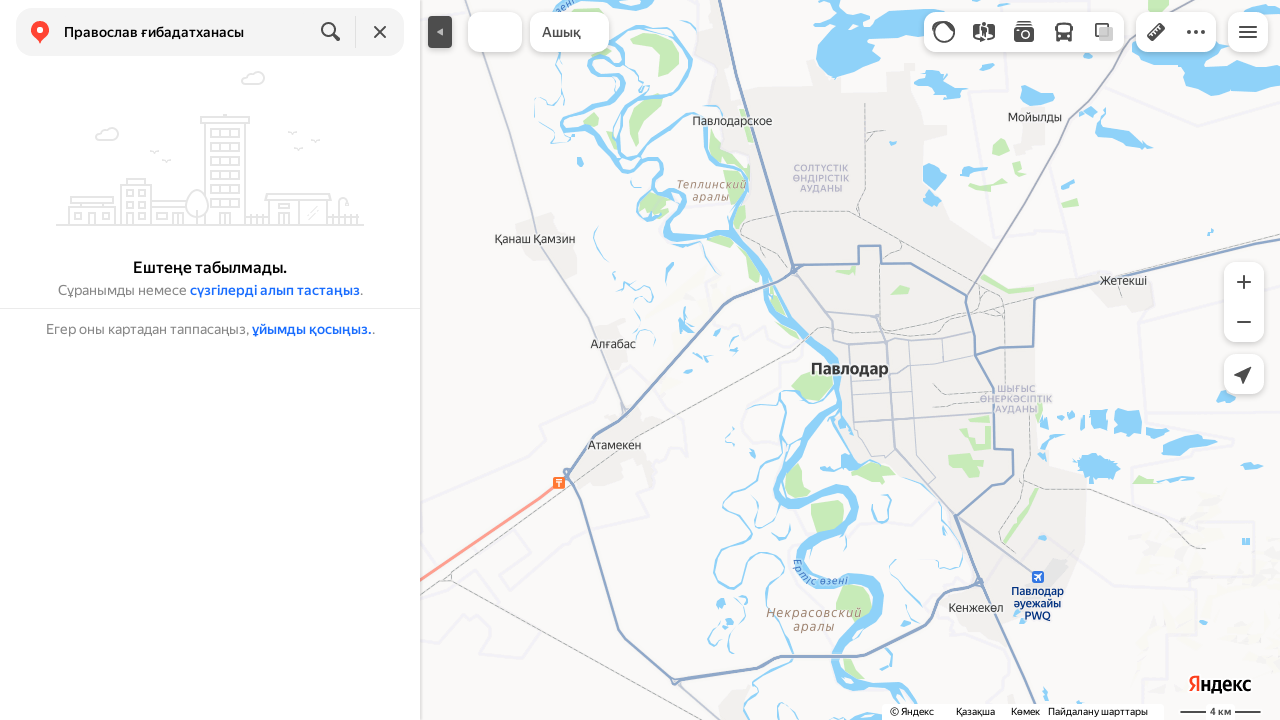

--- FILE ---
content_type: application/javascript; charset=utf-8
request_url: https://maps.yastatic.net/s3/front-maps-static/maps-front-maps/build/client/desktop/chunks/header/b84fdd7706be41b08279.yandex.kk.js
body_size: 30164
content:
(self.__LOADABLE_LOADED_CHUNKS__=self.__LOADABLE_LOADED_CHUNKS__||[]).push([["header","shortcuts-carousel"],{81004:(e,t,n)=>{e.exports=n.p+"build/_/08a10d93b5a5ae1d7b9c8a60d1130dfe.svg"},48102:(e,t,n)=>{e.exports=n.p+"build/_/0271ba6b4fcda690a80e91f92edc7177.svg"},9912:(e,t,n)=>{e.exports=n.p+"build/_/9659bbe9fa69477d2a166dabea8ac48d.svg"},23546:(e,t,n)=>{e.exports=n.p+"build/_/4456c10ecbf5d583bdeb1c3d97ef263a.svg"},90851:(e,t,n)=>{e.exports=n.p+"build/_/24fb17f86df88b118167ce528daea382.svg"},82490:(e,t,n)=>{e.exports=n.p+"build/_/c52e7fc4ec73e5c05bc322b50bb07b4c.svg"},2509:(e,t,n)=>{e.exports=n.p+"build/_/495897677a950e88ac35bee6acd284f7.svg"},82461:(e,t,n)=>{e.exports=n.p+"build/_/78fd7e5f9b721a273df35726afb8f72c.svg"},42363:(e,t,n)=>{e.exports=n.p+"build/_/c291190c2aa1f05e02c2c78d173ec5f7.svg"},17049:(e,t,n)=>{e.exports=n.p+"build/_/61683eb23625df83e8aef32ee06c1e14.svg"},57070:(e,t,n)=>{e.exports=n.p+"build/_/9f79510c62081a2e8295f974516febd3.svg"},69777:(e,t,n)=>{e.exports=n.p+"build/_/526b632dc5485eae718acc1a54c8e8b1.svg"},2285:(e,t,n)=>{e.exports=n.p+"build/_/0adc8779bdefa7c4b9f58f4fff819771.svg"},72852:(e,t,n)=>{e.exports=n.p+"build/_/cb2341db6d0af3d9838b64ec9da115b6.svg"},23811:(e,t,n)=>{e.exports=n.p+"build/_/fb41b675b9ab147c27b75c1787065148.svg"},26779:(e,t,n)=>{e.exports=n.p+"build/_/9f7ea1b9a3434256ba04e9331ebdffe6.svg"},16557:()=>{},16007:()=>{},56075:(e,t,n)=>{"use strict";function r(e){return e.config.uatraits.isTurboApp?0:8}n.d(t,{X:()=>r})},85358:(e,t,n)=>{"use strict";n.d(t,{L:()=>o});var r=n(35874),s=n(43341);function o(e){var t=(0,s.A)(e,(0,r.i)(e));return(null==t?void 0:t.tabletViewTop)||e.tabletViewTop}},85944:(e,t,n)=>{"use strict";function r(e,t){var n,r;return n=[t],(r=e.stack).some(function(e,t){return t!==r.length-1&&n.includes(e.mode)})}n.d(t,{R:()=>r})},9491:(e,t,n)=>{"use strict";function r(e){return e.uatraits.isPhone&&(e.isUserFromPortal||e.isSerpWebVerticals)}function s(e){return"yandex.com.tr"===e.domain&&r(e)}n.d(t,{P1:()=>r,nn:()=>s})},89321:(e,t,n)=>{"use strict";n.r(t);var r=n(34788),s=n(18007);n(16557);var o=n(87363),a=n(28216),i=n(44748),l=n(90585),u=n(70457),c=n(31336),g=n(58237),p=n(20513),d=n(87951),m=n(89204),v=n(29836),h=n(22771),f=n(99091),y=n(57469),b=n(35874),_=n(38388),k=n(43341),w=n(98109),I=n(31085),S=n(56075),C=n(85358),x=n(85944),E=n(7719),M=n(67456),Z=n(90579),T=n(61453),D=n(52149),R=n(9491),L=n(523),P=(0,u.Z)({resolved:{},chunkName:function(){return"emergency"},isReady:function(e){var t=this.resolve(e);return!0===this.resolved[t]&&!!n.m[t]},importAsync:function(){return n.e("emergency").then(n.bind(n,26829))},requireAsync:function(e){var t=this,n=this.resolve(e);return this.resolved[n]=!1,this.importAsync(e).then(function(e){return t.resolved[n]=!0,e})},requireSync:function(e){return n(this.resolve(e))},resolve:function(){return 26829}},{ssr:!1}),F={updateText:f.Z.updateSearchText,reduceStackByLastMode:f.Z.reduceStackByLastMode,close:D.Z.close,openClearHistoryDialog:f.Z.openClearHistoryDialog,setSearchFormType:f.Z.setSearchFormType,openHomePanel:f.Z.openHomePanel,toggleSidebar:f.Z.toggleSidebar,reset:D.Z.reset,setHeaderFocus:f.Z.setHeaderFocus,closeWhatsherePreview:T.Z.closeWhatsherePreview,hideClearHistorySuccessPopup:f.Z.hideClearHistorySuccessPopup,setForceOpenSuggest:f.Z.setForceOpenSuggest,switchBusinessTab:L.Z.switchBusinessTab},O=(0,l.Z)(a.$j(function(e){var t,n,s,o=e.form,a=e.search,i=b.i(e),l=_.E(e,"usermaps"),u=_.E(e,"search"),c=k.A(e,"search"),g=k.A(e,"routes"),p=k.A(e,"masstransit"),f=o.text,y=d.Q(u.slice(0,-1)),T=g&&(null==(n=g.routerResponse)?void 0:null==(t=n.routes[g.activeRouteIndex])?void 0:t.coordinates),D=["home","traffic","masstransit"].includes(i),R=(f||!D||p&&p.masstransitMode)&&!(g&&g.routerResponse&&(g.routerResponse.routes[g.detailedIndex]||k.A(e,"feedback"))),L=("home"!==i||"nearby"!==o.formType.id)&&""===f,P=w.X(e),F=_.E(e,i),O=0===e.stack.length,N=c&&"TEXT"===c.request.searchType,H="home"===i||("masstransit"===i?i===I.G(e)&&!p:i===I.G(e)),A=h.Cr(e,{real:!0}),z=S.X(e),q=C.L(e);return(0,r._)({},o,{mode:i,showClose:!!R,showBack:(e.stack.length>1||["traffic","masstransit"].includes(i))&&!0,isCollapsed:P,isLoading:!!a.loadingRequest,isEmptyStack:O,isHomePanelOpen:H,isSerpOpen:N,initialAutoFocusEnabled:m.w(e),shouldForceOpenSuggest:e.shouldForceOpenSuggest,showCatalogIcons:L,isTextChanged:f!==d.Q(u),prevText:y,routeCoordinates:T,routesIsLoading:!!(g&&g.isLoading),clearHistorySuccessPopupShown:e.clearHistorySuccessPopupShown,isInputFocused:e.isHeaderFocused,hasSearchInPrevStack:x.R(e,"search"),hasRoutesInPrevStack:x.R(e,"routes"),isUsermaps:!!l.length,placeholder:v.n(e),headerHeight:A,mobileViewState:F.length>0?F[F.length-1].mobileViewState:void 0,blockingHeaderHeight:h.Cr(e),shutterMarginTop:z,showInput:h.zw(e),notifications:e.notifications,isWide:!!(E.G(e)&&!P),tabletViewTopCurrent:null!=(s=null==q?void 0:q.current)?s:A+z,switchTabOnBackClick:!M.b(e)&&Z.t(e)})},F),c.ZP,g.ZP),N=(0,i.Z)("header-view"),H=function(e){function t(t){(n=e.call(this,t)||this)._onMapViewportUpdate=function(e){n.state.bottom!==e.bottom&&n.setState({bottom:e.bottom})},n._onPinClick=function(){var e=n.props;e.isCollapsed?e.toggleSidebar():e.isHomePanelOpen||e.openHomePanel()},n._onBackClick=function(){if(n.props.switchTabOnBackClick){n.props.switchBusinessTab("overview");return}n.props.close(),n.props.text!==n.props.prevText&&n.props.updateText(n.props.prevText)},n._shouldFocusInputOnClose=function(){var e=n.props;return!!(e.isSerpOpen||e.text.length>0&&("search-result"===e.mode||"masstransit"===e.mode))},n._onCloseClick=function(){var e=n.props;e.reduceStackByLastMode(),n._shouldFocusInputOnClose()&&(e.setHeaderFocus(!0),n.setState({showSuggestOnFocus:!1}))},n._onFocus=function(){n.props.setHeaderFocus(!0),n.setState({showSuggestOnFocus:!0})},n._onBlur=function(){var e=n.props;e.setHeaderFocus(!1),e.setSearchFormType({id:"common"})},n._onInputChange=function(e,t){n.props.updateText(e),t&&"clear"===t.reason&&n.props.reset()},n._getShift=function(){var e=n.props;return null===e.bodyHeight&&"expanded"===n.props.mobileViewState?-1e3:null===e.bodyHeight||0!==e.blockingHeaderHeight?0:e.config.uatraits.isTablet?h.rC({shutterMarginTop:e.shutterMarginTop,headerHeight:e.headerHeight,tabletViewTopCurrent:e.tabletViewTopCurrent}):h.Oz({shutterMarginTop:e.shutterMarginTop,headerHeight:e.headerHeight,bodyHeight:e.bodyHeight,bottom:n.state.bottom})},n._renderMainLayout=function(e){var t=n.props;if(!t.showInput)return null;var r=!!t.initialAutoFocusEnabled,s=t.config.uatraits.isPhone&&e;return o.createElement("div",{className:N("main-layout")},o.createElement("div",{className:N("form-layout")},o.createElement("div",{className:N("search",{upper:t.isCollapsed||t.isEmptyStack,portal:s})},o.createElement(y.Z,{text:t.text,onInputChange:n._onInputChange,inactive:t.inactive,isTextChanged:t.isTextChanged,initialFocus:r,showCatalogIcons:t.showCatalogIcons,placeholder:t.placeholder,showClear:e,isFocused:t.isInputFocused,isLoading:t.isLoading,shouldForceOpenSuggest:t.shouldForceOpenSuggest,setForceOpenSuggest:t.setForceOpenSuggest,onBlur:n._onBlur,onFocus:n._onFocus,onPinClick:n._onPinClick,onBackClick:t.showBack?n._onBackClick:void 0,onCloseClick:t.showClose?n._onCloseClick:void 0,hideRouteButton:"routes"===t.mode||!!t.config.experiments.ui.serviceBar,hasSearchInPrevStack:t.hasSearchInPrevStack,showSuggestOnFocus:n.state.showSuggestOnFocus,isCollapsed:t.isCollapsed,isPinLinkDisabled:t.isCollapsed}))))};var n,r="undefined"!=typeof window?window.document.querySelector("."+N()+" .search-form-view input"):null;return n._initialSearchText=r&&r.value||"",n.state={bottom:0},n}(0,s._)(t,e);var n=t.prototype;return n.componentDidMount=function(){var e=this.props;this._initialSearchText&&this._initialSearchText!==e.text&&e.updateText(this._initialSearchText),e.text&&p.Rh({text:e.text},e.config),e.config.uatraits.isPhone&&e.updateMapViewport("top",e.headerHeight),e.addLayoutListener(this._onMapViewportUpdate)},n.componentDidUpdate=function(e){var t=this.props;t.config.uatraits.isPhone&&t.headerHeight!==e.headerHeight&&t.updateMapViewport("top",t.headerHeight)},n.componentWillUnmount=function(){this.props.removeLayoutListener(this._onMapViewportUpdate)},n.render=function(){var e=this.props,t=e.config,n=(0,R.P1)(t),r=this._getShift(),s="home"===e.mode;return o.createElement("header",{className:N({noprint:!0,wide:e.isWide}),style:{transform:"translateY("+r+"px)"}},this._renderMainLayout(n),s&&e.notifications&&0!==e.notifications.length?o.createElement(P,{notifications:e.notifications,view:"stripe"}):null)},t}(o.PureComponent);t.default=O(H)},61307:(e,t,n)=>{"use strict";var r,s=n(65807),o={ru:"ru",uk:"uk",en:"en",tr:"tr",kk:"kk",uz:"uz",az:"en",ar:"en","sr-Latn":"en",hy:"en",es:"en"};t.Z={ROOT_FOLDER_ID:"the_root_folder",FAVORITES_FOLDER_ID:"the_favorites_folder",DISCOVERY_FEED_FOLDER_ID:"the_discovery_feed_folder",HOME_ID:"home",WORK_ID:"work",FOLDER_TAGS:{SHOW_ON_MAP:"show-on-map",SHARED:"maps:shared",CLOSED:"maps:shared:closed"},getLib:function(e){return r||(r=Promise.all([(0,s.Z)(e.bookmarks.url),window._maps_internal_webviewSetCookiePromise?window._maps_internal_webviewSetCookiePromise.then(function(){window._maps_internal_webviewSetCookiePromise=void 0}):Promise.resolve()]).then(function(){if(!window.ya)throw Error("Library for bookmarks is not found");var t=window.ya.bookmarks;return t.config({cloudApiUrl:e.cloudApi.url,lang:o[e.lang],useClientStorage:!1,backgroundSync:!e.isYango,filterDublicate:e.experiments.ui.filterDublicateBookmarks}),t})),r}}},20513:(e,t,n)=>{"use strict";n.d(t,{$D:()=>f,Gg:()=>h,g2:()=>v,Q9:()=>Q,xt:()=>O,qC:()=>x,JN:()=>E,gL:()=>M,Qd:()=>Z,XW:()=>D,Ji:()=>T,Xq:()=>L,Nx:()=>R,fz:()=>U,h_:()=>A,rG:()=>w,cx:()=>y,qJ:()=>_,YQ:()=>H,vg:()=>z,uT:()=>W,HK:()=>G,qR:()=>q,lC:()=>N,W1:()=>K,GK:()=>j,PW:()=>V,Nn:()=>B,td:()=>F,Y9:()=>k,Rh:()=>P});var r,s,o=n(34788),a=n(36897),i=n(37358),l=n(61307),u=n(50770),c=n(22370),g=n(80129),p=n(674),d=n(16060),m={"ymapsbm1://pin":"pin","ymapsbm1://geo":"toponym","ymapsbm1://org":"business"},v=140,h=400,f=1e3;function y(e,t){return({home:"Үй",work:"Жұмыс"})[e]}var b=function(e){return r||(r=l.Z.getLib(e).then(function(e){return e.getSearchHistoryManager()})),r};function _(e){return s||(s=l.Z.getLib(e).then(function(e){return e.getPlacesManager()}).then(function(t){return(0,d.Z)(t,e),t})),s}function k(e){return e.authorization?_(e).then(function(e){return w(e.getAll())}):Promise.resolve(void 0)}function w(e){var t={};return e[l.Z.HOME_ID]&&(t[l.Z.HOME_ID]=e[l.Z.HOME_ID]),e[l.Z.WORK_ID]&&(t[l.Z.WORK_ID]=e[l.Z.WORK_ID]),t}function I(e,t){return"children"in t?t.children.map(function(t){return I(e,t)}).find(Boolean)||null:e(t)?t:null}function S(e,t){return"children"in t?e(t)?t:t.children.find(function(t){return"children"in t&&!!S(e,t)})||null:null}function C(e,t){return S(function(t){return t.id===e},t)}function x(e,t){return I(function(t){return t.id===e},t)}function E(e,t){return I(function(t){return t.uri===e},t)}function M(e,t){var n;return E(i.fS(e),t)||(n={coordinates:e.displayCoordinates},I(function(e){var t=i.BW(e.uri);return i.l4(e.uri)&&null!==t&&(0,a.J)(t,n.coordinates)},t))}function Z(e,t){return S(function(t){return t.children.some(function(t){return e===t.id})},t)}function T(e){return e.reduce(function(e,t){return e.concat("children"in t?T(t.children):[t])},[])}function D(e,t){var n=t.bookmarks.subscriptionLists,r=t.bookmarks.rootFolder,s=t.bookmarks.publicList,o=null==n?void 0:n.find(function(t){return t.publicId===e});return(r?(null==s?void 0:s.isCurrentUserAuthor)&&s.publicId===e?C(s.id,r):C(e,r):null)||o||s||null}function R(e,t){return e.children.reduce(function(e,n){var r;return(null==(r=n.tags)?void 0:r.includes(t))?e.concat(T(n.children)):e},[])}function L(e){var t=e.uri,n=Object.keys(m).find(function(e){return t.includes(e)});return n?m[n]:"unknown"}function P(e,t){var n=e.text.trim();t.authorization&&n&&b(t).then(function(t){var r={text:n,uri:null==e?void 0:e.uri};t.addRecord(r)}).catch(function(){})}function F(e){return e.authorization?Promise.race([b(e).then(function(e){return e.getRecords()}),u.Vs(1e3)]).catch(function(){return[]}):Promise.resolve([])}function O(e){return e.authorization?b(e).then(function(e){return e.deleteRecords()}):Promise.reject()}function N(e){return"coords"in e}function H(e,t){return e.id===l.Z.FAVORITES_FOLDER_ID?"Таңдаулы":e.title.substring(0,v)}function A(e){return("create_folder"===e.type||"edit_folder"===e.type)&&e.isShownIconSelection?"select_folder_icon":e.type}function z(e){switch(e.type){case"create_folder":return(0,o._)({type:e.type,values:{title:"",description:""}},e.data);case"edit_folder":return(0,o._)({type:e.type},e.data);case"rename_bookmark":return{type:e.type,bookmark:e.bookmark};case"change_order":return{type:e.type,folderId:e.folderId,elements:e.elements}}return null}function q(e){return"children"in e}function U(e,t,n){var r,s,o="publicId"in e?e.publicId:null==n?void 0:null==(s=n.find(function(t){return t.id===e.id}))?void 0:s.publicId;if(o)return p._((void 0===r&&(r={}),(r.baseUrl||"")+(0,g.stringify)({bookmarks:{publicId:o}},{addQueryPrefix:!0})),t)+"&utm_source=share&utm_campaign=bookmarks"}function B(e,t){return!!(null==t?void 0:t.some(function(t){return t.id===e.id}))}function W(e,t){return!!(null==t?void 0:t.some(function(t){return t.id===e.id}))}function j(e){return!e.bunker.disableBookmarksInt}function K(e){return!!("publicId"in e&&e.publicId)}function V(e,t){var n;return(null==t?void 0:null==(n=t.find(function(t){return e.id===t.id}))?void 0:n.status)==="shared"}function G(e){var t="status"in e&&e.status;return t&&["closed","deleted"].includes(t)}var Q=function(e){var t=e.placeId,n=e.searchResult,r=e.timeContext,s=e.config,o=e.place;if(n&&t){var a=c.x2(r);return{title:y(t,s),coords:[n.displayCoordinates[0],n.displayCoordinates[1]],created:o?o.created:a,modified:a,lastUsed:a,tags:o?o.tags:[],addressLine:"business"===n.type&&n.fullAddress||n.address||"",addressLineShort:n.title}}}},16060:(e,t)=>{"use strict";t.Z=function(e,t){(t.mocks||t.query.mocks||t.query.asessors)&&(e._db._postDeltas=function(e){var t=Promise.resolve(e.base_revision+1),n=t.then;return t.then=function(e,r,s){return n.call(t,e.bind(s),r.bind(s))},t})}},96132:(e,t,n)=>{"use strict";var r=n(70427);t.Z=(0,r.Z)(function(){return n.e("catalog").then(n.bind(n,17280))},{openCatalog:!0,openGroup:!0,cancelFetch:!0})},88772:(e,t,n)=>{"use strict";n.d(t,{z:()=>s});var r=n(79409),s=18;t.Z={fetchCatalog:function(e,t){return(0,r.Z)("catalog/by-id",{query:{regionId:e,locale:t.locale}},t)}}},52008:(e,t,n)=>{"use strict";n.d(t,{g:()=>a});var r=n(34788),s=n(89318),o=n(74301);function a(e,t,n){var a=s.Gr({type:"rubrics",name:"fallback",size:"normal"},t);return{id:e.id,type:e.type||"regular",data:e,icon:"special"===e.type||"advert"===e.type?{url:e.image.urlTemplate.replace("%s","x2"),baseColor:""}:{baseColor:e.color,glyphUrl:s.Gr({type:"rubrics",name:e.icon,size:"normal"},t)||a},text:e.displayText||e.category.name,url:n?o.B(e.category.name,n,(0,r._)({},t,{displayText:e.displayText})):void 0,nodeState:e.nodeState}}},12076:(e,t,n)=>{"use strict";function r(e){return e.experiments.ui.twoRubricRows&&e.experiments.ui.panelWidth420?5:4}n.d(t,{A:()=>r})},5096:(e,t,n)=>{"use strict";n.r(t),n.d(t,{default:()=>v});var r=n(34788),s=n(18007),o=n(87363),a=n(44748),i=n(60517),l=n(49180),u=n(33228),c=n(54499),g=n(76458),p=n(31336),d=function(e){var t=e.pixelLinks,n=e.children,r=(0,p.ZR)();return o.useEffect(function(){if(t){t.load.concat(t.impression).forEach(function(e){return(0,c.Qu)((0,g.y2)(e,r.advert.geoadv.auditPixel))});var e=t.mrc50.concat(t.mrc100).map(function(e){return setTimeout(function(){(0,c.Qu)((0,g.y2)(e,r.advert.geoadv.auditPixel))},2e3)});return function(){e.forEach(clearTimeout)}}},[]),n};d.displayName="AuditShowPixelWrapper";var m=(0,a.Z)("catalog-grid-view"),v=function(e){function t(){var t;return t=e.apply(this,arguments)||this,t._renderIcon=function(e,n){return o.createElement("div",{className:m("icon",{empty:n}),style:{backgroundColor:"color"===t.props.theme&&"baseColor"in e?e.baseColor:void 0,backgroundImage:"url"in e?'url("'+e.url+'")':void 0}},"glyphUrl"in e?o.createElement(u.Z,{className:m("icon-inner"),url:e.glyphUrl}):"children"in e?e.children:null)},t._renderItem=function(e,n){var s=t.props,a=s.useH3?"h3":"div",u=e.data,c="more"!==u&&"advert"===u.type?u.pixelLinks:void 0;return o.createElement(d,{key:e.id,pixelLinks:c},o.createElement(i.ZP,{name:"item",logClick:!0,nodeState:(0,r._)({id:e.id,position:n},e.nodeState)},o.createElement(l.Z,{className:m("item",{id:e.id,outline:!0,advert:"advert"===e.type,n:s.columns}),href:e.url,title:e.text,onLeftClick:function(){return s.onClick(u)}},t._renderIcon(e.icon,!e.text),o.createElement("div",{className:m("title")},o.createElement(a,{className:m("text")},e.text)))))},t}return(0,s._)(t,e),t.prototype.render=function(){var e=this.props;return o.createElement(i.ZP,{name:"catalog",nodeState:e.nodeState},o.createElement("div",{className:m({size:e.size,theme:e.theme})},e.items.map(this._renderItem)))},t}(o.PureComponent)},33780:(e,t,n)=>{"use strict";n.r(t),n.d(t,{default:()=>d});var r=n(34788),s=n(18007),o=n(87363),a=n(44748),i=n(49267),l=n(92194),u=n(94542),c=n(31336),g=(0,a.Z)("big-search-form-view"),p=function(e){function t(t){var n;return(n=e.call(this,t)||this)._updateText=function(e){n.setState({text:e})},n._renderLeftIcons=function(){return o.createElement(i.Z,{name:"search-24",className:g("icon",{type:"search"}),inline:!0})},n._renderRightIcons=function(e){var t=e.search;return o.createElement(u.Z,{className:g("search-button"),onClick:t},"Табу")},n.state={text:""},n}return(0,s._)(t,e),t.prototype.render=function(){var e=this.props.initialFocus,t=this.state.text;return o.createElement(l.Z,(0,r._)({},this.props,{initialFocus:void 0===e||e,className:g("form"),text:t,onInputChange:this._updateText,renderLeftIcons:this._renderLeftIcons,renderRightIcons:this._renderRightIcons,showClear:"hover"}))},t}(o.PureComponent),d=(0,c.ZP)(p)},79183:(e,t,n)=>{"use strict";n.r(t),n(87363),n(16007);var r=n(31336);t.default=(0,r.ZP)(function(e){return e.children({})})},92194:(e,t,n)=>{"use strict";n.d(t,{Z:()=>z});var r=n(34788),s=n(18007),o=n(18188),a=n(87363),i=n(28216),l=n(44748),u=n(53106),c=n(90585),g=n(31336),p=n(28342),d=n(63412),m=n(95162),v=n(38388),h=n(20513),f=n(37358),y=n(87951),b=n(98822),_=n(54072),k=n(39705),w=n(99091),I=n(523),S=n(96132),C=n(61453),x=n(60517),E=n(5096),M=n(87404),Z=n(28661),T=n(52008),D=n(15379),R=n(79183),L=n(1477),P=(n(49267),n(69602)),F=n(12076),O=n(6486),N=n(63996),H=(0,l.Z)("search-form-view"),A={search:I.Z.search,openCard:C.Z.openCard,searchCategoryNearby:I.Z.searchCategoryNearby,openCategory:I.Z.openCategory,openCatalog:S.Z.openCatalog,updateSearch:I.Z.updateSearch,updateSearchText:w.Z.updateSearchText,toggleHeader:w.Z.toggleHeader,openLink:w.Z.openLink},z=(0,c.Z)(p.ZP,g.ZP,i.$j(function(e){var t,n,r,s,o=v.E(e,"usermaps"),a=v.E(e,"routes"),i=a[a.length-1],l=null==i?void 0:null==(n=i.routerResponse)?void 0:null==(t=n.routes[i.activeRouteIndex])?void 0:t.coordinates;return{mapLocation:e.map.location,region:e.mapRegion,userLocation:e.geolocation,formType:e.form.formType,routeCoordinates:l,isEmptyStack:0===e.stack.length,isUsermaps:!!o.length,categoryIcons:null==(s=e.locationInfo)?void 0:null==(r=s.categoryIcons)?void 0:r.items,prevSearchFormText:y.Q(e.stack)}},A),d.ZP)(function(e){function t(t){var n;return(n=e.call(this,t)||this)._input=null,n._analyticsRef=a.createRef(),n._suggestAnalyticsRef=a.createRef(),n._ref=a.createRef(),n._preloadHistory=function(){h.td(n.props.config)},n._showParanja=function(){n.setState({paranjaIsShown:!0})},n._hideParanja=function(){n.setState({paranjaIsShown:!1})},n._onSuggestItemClick=function(e){e.onClick&&e.onClick(),n.props.onSuggestClick&&n.props.onSuggestClick()},n._suggestHistoryLoader=function(){return"places-tab"===n.props.formType.origin?Promise.resolve({items:[]}):h.td(n.props.config).then(function(e){return{title:"Журнал",titleView:"large",items:e.slice(-5).map(function(e){return{type:"history",text:e.text,title:{text:e.text}}}).reverse()}})},n._suggestLoader=function(e,t){if("nearby"===n.props.formType.id){if(!e)return Promise.resolve({items:[]})}else if(!e)return n._suggestHistoryLoader();(0,O.a)("suggestResult").start("search_form");var r,s=n.props.getToday().getTime()+"_"+Math.floor(1e6*Math.random()),a=n.props.mapLocation,i=n.props.userLocation.currentPosition,l={bases:"geo,biz,transit",add_rubrics_loc:1,add_chains_loc:1,part:e,pos:t,spn:a.span&&a.span.join(","),ll:a.center.join(","),ull:i?(0,k.s)(i):void 0,client_reqid:s,origin:"maps-search-form"},u=n.props.config.experiments.suggestParams;return u&&Object.entries(u).forEach(function(e){var t=(0,o._)(e,2),n=t[0],r=t[1];return l[n]=r.join(",")}),n._analyticsRef.current&&n._analyticsRef.current.logEvent("request",{part:e,client_reqid:s}),null==(r=(0,O.a)("suggestResult").checkpoints)||r.api_call.markStart(),m.Z.fetch(l,n.props.config).then(function(e){var t;return null==(t=(0,O.a)("suggestResult").checkpoints)||t.api_call.markEnd(),n.setState({scrollCacheKey:e.suggest_reqid}),{items:e.results,rawResponse:e}})},n._onSuggest=function(e){e&&n._showParanja(),null==n.props.onSuggest||n.props.onSuggest.call(n.props,e)},n._hideInput=function(){var e=n.props;e.config.query["no-header"]&&e.toggleHeader(!1)},n._onTextSubmit=function(e){var t,r=n.props,s=null==(t=n.props.isTextChanged)||t,o=!r.text||!s&&!r.allowSubmitUnchangedText;if(window.document.activeElement!==n._input&&o){var a=n._input;a.focus(),a.setSelectionRange&&a.setSelectionRange(a.value.length,a.value.length);return}n._logEvent(r.text,e),n._submit({text:r.text})},n._onFormSubmit=function(e){e.preventDefault(),n._onTextSubmit("enter")},n._onSelectSuggestItem=function(e,t){var r=t.value,s=t.itemIndex,o=t.type,a=t.data,i={text:e};r&&(i.clientUsecase="suggest"),a&&a.rawResponse&&(i.suggest_reqid=a.rawResponse.suggest_reqid),r?("action"in r&&(i.action=r.action,i.personalizationInfo=r.personalization_info,i.uri=r.uri,i.search_query=r.search_query||r.text),i.type=r.type,n._suggestAnalyticsRef.current&&n._suggestAnalyticsRef.current.logEvent("click",{suggest_log_id:"log_id"in r?"string"==typeof r.log_id?r.log_id:JSON.stringify(r.log_id):void 0,suggest_reqid:i.suggest_reqid,index:s})):"enter"===o&&n._logEvent(e,o),n._submit(i)},n._onCatalogItemClick=function(e){var t,r=n.props;"more"===e.id?r.openCatalog(r.region,void 0,!0):"nearby"===r.formType.id&&r.formType.data?r.searchCategoryNearby(e,r.formType.data.place):(null==e?void 0:null==(t=e.action)?void 0:t.type)==="link"?r.openLink(e.action.link):r.openCategory(e.category,{mobileViewState:"mini"},{origin:"category",displayText:e.displayText}),u.ZP.reachGoal({goal:"search_form_submit"}),n._hideInput()},n._triggerInputChange=function(){n._input&&(n._input.blur(),n._input.focus())},n._submit=function(e){var t=e.text.trim();n.props.onInputChange(t),n._addPersonalSuggest(e),n._updateSearch(e),u.ZP.reachGoal({goal:"search_form_submit"}),n._initialUserInput=t||"",n._input.blur(),e.search_query&&e.search_query!==e.text||h.Rh(e,n.props.config),n._hideInput()},n._addPersonalSuggest=function(e){(e.personalizationInfo||e.uri)&&m.Z.addPersonal({prefix:n._initialUserInput,suggest:e.personalizationInfo?JSON.stringify(e.personalizationInfo):e.uri,suggest_reqid:e.suggest_reqid},n.props.config,n.props.timeContext)},n._logEvent=function(e,t){n._analyticsRef.current&&n._analyticsRef.current.logEvent(t,{initial_query:e})},n._updateSearch=function(e){var t=n.props,r=e.text.trim();if(t.updateSearchText(e.text),e.uri&&!f.l4(e.uri)){var s={from:"search",origin:"form",text:r,suggestReqid:e.suggest_reqid,clientUsecase:e.clientUsecase,center:t.mapLocation.center,span:t.mapLocation.span,id:"business"===e.type?f.Uu(e.uri):void 0,uri:e.uri,ull:t.userLocation.currentPosition||void 0};b.U(s),t.openCard(s,{mobileViewState:"mini",stackAction:"replace",forceZoomToResult:!0})}else if(r){var o={searchType:"TEXT",text:r,origin:"form",suggestReqid:e.suggest_reqid,clientUsecase:e.clientUsecase,center:t.mapLocation.center,span:t.mapLocation.span,ull:t.userLocation.currentPosition||void 0},a=t.formType,i="data"in a&&a.data&&"place"in a.data?a.data.place:void 0;e.search_query&&(o.text=e.search_query,o.displayText=r),o.nearbyPlace=i,"nearby"===t.formType.id&&(o.restrictSpan=1,o.autoscale=!1),"origin"in a&&a.origin&&(o.origin=a.origin),o.zoom=t.mapLocation.zoom,o.bounds=t.mapLocation.bounds,t.routeCoordinates&&(o.routeCoordinates=_.d(t.routeCoordinates,t.mapLocation.zoom)),t.isUsermaps&&(o.isUsermaps=t.isUsermaps),!e.search_query&&e.uri&&f.l4(e.uri)&&(o.type=["geo"]);var l=o.isUsermaps||o.routeCoordinates||"nearby"===t.formType.id?"push":"reset";t.search(o,{mobileViewState:"mini",stackAction:l})}},n._onInputChange=function(e,t){n.props.onInputChange(e,t),t&&"arrow"===t.reason||(n._initialUserInput=e)},n._onInputFocus=function(){n.props.onFocus&&(n.props.onFocus(),n.state.isFullScreenMode,n.setState({isFullScreenMode:!0}))},n._onInputPaste=function(){n._triggerInputChange()},n._onSuggestHide=function(){n.setState({suggestIsShown:!1,isFullScreenMode:!1}),n.props.onBlur&&n.props.onBlur(),n._hideInput(),n._hideParanja()},n._onInputResize=function(){n.forceUpdate()},n._onResponseSuccess=function(e){var t=n.props.showCatalogIcons,r=e.groups.reduce(function(e,t){return e+t.items.length},0);n.setState({suggestIsShown:r>0||t})},n._fieldRef=function(e){n._input=e,n.props.fieldRef&&n.props.fieldRef(e)},n._mapSuggestItemToString=function(e){return"history"===e.type?e.text.trim():("substitute"===e.action&&e.text,e.title.text.trim())},n._renderDropWrapper=function(e,t){var r=t.groups.reduce(function(e,t){return e+t.items.length},0),s=t.rawResponse&&t.rawResponse.suggest_reqid,o=!s;return a.createElement(N.a,{entry:"suggest"},a.createElement(x.ZP,{key:o?"client":s,name:o?"client_suggest":"suggest",nodeState:{query:n.props.text,suggest_reqid:s,client_reqid:t.rawResponse&&t.rawResponse.client_reqid,length:r},nodeRef:n._suggestAnalyticsRef},e))},n._renderDropItem=function(e){return a.createElement(D.default,(0,r._)({},e,{onClick:function(){return n._onSuggestItemClick(e)},after:0===e.itemIndexInGroup?a.createElement(N.a,{entry:"suggestResult"}):null}))},n._renderCatalog=function(){var e,t=n.props,r="places-tab"===t.formType.origin,s=(0,F.A)(t.config),o=r?4:2,i=(null!=(e=t.categoryIcons)?e:[]).map(function(e){return(0,T.g)(e,t.config,t.region)}).slice(0,o*s);return a.createElement("div",{className:H("catalog",{touch:t.touchVersion,borderless:r})},a.createElement(E.default,{items:i,onClick:n._onCatalogItemClick,size:"large",theme:"negative",columns:s}))},n._renderParanja=function(){var e=!n.state.paranjaIsShown;return a.createElement(P.Z,{selector:".body"},a.createElement("div",{"aria-hidden":!0,className:H("paranja",{hidden:e}),onClick:n._onSuggestHide}))},n.state={suggestIsShown:!1,paranjaIsShown:!1,isFullScreenMode:!!t.isFocused},n._initialUserInput=t.text||"",n}(0,s._)(t,e);var n=t.prototype;return n.componentDidMount=function(){this._preloadHistory()},n.componentDidUpdate=function(e){var t,n=this.props;(e.formType.id!==n.formType.id&&"common"!==n.formType.id||!e.isFocused&&n.isFocused)&&(null==(t=this._input)||t.click())},n.render=function(){var e,t,n,s=this,o=this.props,i=this.state,l=null!=(e=o.view)?e:"default",u=null!=(t=o.inputView)?t:"search",c=null!=(n=o.showClear)&&n||"places-tab"===o.formType.origin,g=o.inactive?"div":"form",p={search:function(){s._onTextSubmit("click"),s._onSuggestHide()},cancel:function(){o.onInputChange(o.prevSearchFormText),s._onSuggestHide()}},d=[H({view:l,"full-screen":i.isFullScreenMode,suggested:i.suggestIsShown,touch:o.touchVersion,"collapsed-input":o.collapsedInput,"input-view":u}),o.className].filter(Boolean).join(" "),m=o.inputLeftIcons?[o.inputLeftIcons(p)]:void 0,v=o.inputRightIcons?[o.inputRightIcons(p)]:void 0;return a.createElement(x.ZP,{name:"search_form",nodeRef:this._analyticsRef,nodeState:{placeholder:o.placeholder}},a.createElement(R.default,{isFullScreen:!!o.isFocused&&!o.disableFullScreen,noPadding:!0,renderDropWrapper:this._renderDropWrapper},function(e){return a.createElement(g,{action:"form"===g?"":void 0,className:d,onSubmit:s._onFormSubmit,ref:s._ref},o.renderLeftIcons?o.renderLeftIcons(p):null,a.createElement("div",{className:H("input")},a.createElement(M.default,(0,r._)({isMobile:!1,fieldRef:s._fieldRef,analyticsRef:s._analyticsRef,value:o.text,view:u,placeholder:o.placeholder||"Орындарды іздеу және таңдау",boldPlaceholder:!0,showClear:c,disabled:o.disabled,tabIndex:void 0,shouldForceOpenSuggest:o.shouldForceOpenSuggest,setForceOpenSuggest:o.setForceOpenSuggest,fullHeight:o.fullHeight,leftIcons:m,rightIcons:v,renderDropWrapper:s._renderDropWrapper,renderDropItem:s._renderDropItem,mapItemToString:s._mapSuggestItemToString,loader:s._suggestLoader,onSelect:s._onSelectSuggestItem,onChange:s._onInputChange,onFocus:s._onInputFocus,onPaste:s._onInputPaste,onHide:s._onSuggestHide,onResponseSuccess:s._onResponseSuccess,onSuggest:s._onSuggest,renderDropInPopup:!0,renderExtraFirst:o.renderExtraFirst||!o.showCatalogIcons,contentMargin:"0",requestOnEmpty:!o.noRequestOnEmpty,initialFocus:o.initialFocus,initialSuggest:o.initialSuggest,getTarget:function(){return s._ref.current},renderExtra:o.showCatalogIcons?s._renderCatalog:void 0,showOnEmpty:o.showCatalogIcons,showSuggestOnClear:o.showSuggestOnClear,showSuggestOnFocus:o.showSuggestOnFocus,collapsedInput:o.collapsedInput,isContrastDrop:o.isCollapsed,pinDropTop:!0,scrollCacheKey:i.scrollCacheKey},e)),a.createElement(Z.Z,{chunk:"search"}),a.createElement(Z.Z,{chunk:"search-snippet"}),a.createElement(L.Z,{onResize:s._onInputResize})),a.createElement(Z.Z,{chunk:"home"}),o.renderRightIcons?o.renderRightIcons(p):null)}),this._renderParanja())},t}(a.Component))},23129:(e,t,n)=>{"use strict";var r=n(34788),s=n(87363),o=n(2866);t.Z=function(e){var t="ul"===e.groupBy?"ul":s.Fragment,n="ul"===e.groupBy?"li":s.Fragment;return s.createElement(t,{"data-name":e.name},e.links.map(function(e){return e.url?s.createElement(n,{key:e.id},s.createElement("a",(0,r._)({},o.xl,{href:e.url,style:{height:"0",width:"0",overflow:"hidden",display:"block"}}),e.text)):null}))}},38855:(e,t,n)=>{"use strict";n.r(t),n.d(t,{default:()=>P});var r=n(34788),s=n(18007),o=n(11912),a=n(87363),i=n(28216),l=n(20513),u=n(44748),c=n(53106),g=n(99091),p=n(523),d=n(96132),m=n(84772),v=n(36191),h=n(37721),f=n(33228),y=n(60517),b=n(2693),_=n(17442),k=n(4326),w=n(61307),I=n(43341),S=n(49267),C=n(23129),x=n(52008),E=n(88772),M=n(94542),Z=n(49481),T={searchCategoryNearby:p.Z.searchCategoryNearby,searchNearby:p.Z.searchNearby,openCategory:p.Z.openCategory,openCatalog:d.Z.openCatalog,masstransitToggleFilterLayer:m.Z.toggleFilterLayer,buildRouteTo:v.Z.buildRouteTo,openBookmarksPanel:h.Z.openPanel,checkAuthorization:g.Z.checkAuthorization,openLink:g.Z.openLink},D=i.$j(function(e,t){var n,s,o,a,i,u,c,g,p,d,m,v,h,f,y=null!=(h=null==(o=I.A(e,"search-result"))?void 0:null==(s=o.response)?void 0:s.items[0])?h:null==(i=I.A(e,"masstransit"))?void 0:null==(a=i.stops.data)?void 0:a.searchResult,b=(null==y?void 0:y.type)==="toponym"&&((null==(c=y.querySuggestions)?void 0:null==(u=c.categoryIcons)?void 0:u.length)||(null==(g=y.categoryIcons)?void 0:g.length)||0)>0?(null==(p=y.querySuggestions)?void 0:p.categoryIcons)||y.categoryIcons:null!=(f=null==(m=e.locationInfo)?void 0:null==(d=m.categoryIcons)?void 0:d.items)?f:[];return{config:e.config,categoryIcons:b.map(function(t){return(0,x.g)(t,e.config,e.mapRegion)}).map(function(e){return(0,r._)({},e,{icon:(0,r._)({},e.icon,{baseColor:"var(--color-icons-actions)"})})}),locationInfoRegion:null==(v=e.locationInfo)?void 0:v.region,routeToPlaceItems:t.showPlaces?(n=e.bookmarks.places)?[n[w.Z.HOME_ID],n[w.Z.WORK_ID]].map(function(t){return function(e,t){var n=e.geolocation.currentPosition;if(!(!t||n&&k.U(n,t.coords))){var r=e.config;return{type:"bookmark",id:"bookmark_"+t.id,data:{coords:t.coords,value:l.cx(t.id,r)},icon:{glyphName:"home"===t.id?"home-24":"work-24",baseColor:"transparent"}}}}(e,t)}).filter(function(e){return void 0!==e}):[]:void 0,isMasstransitLayerFilterEnabled:e.masstransit.isFilterLayerEnabled}},T),R={overflow:"visible"},L=(0,u.Z)("shortcuts-carousel"),P=D(function(e){function t(){var t;return t=e.apply(this,arguments)||this,t._carouselRef=a.createRef(),t._onNearbyClick=function(){var e=t.props.nearbyPlace;e&&t.props.searchNearby(e)},t._onCatalogItemClick=function(){t.props.openCatalog(t.props.locationInfoRegion,E.z)},t._onCategoryItemClick=function(e){var n,r=t.props,s=r.nearbyPlace;s?r.searchCategoryNearby(e,s,{stackAction:"push",mobileViewState:"mini"}):(null==e?void 0:null==(n=e.action)?void 0:n.type)==="link"?r.openLink(e.action.link):r.openCategory(e.category,{mobileViewState:"mini"},{origin:r.origin||"places-home",displayText:e.displayText}),r.metrikaGoal&&c.ZP.reachGoal({goal:r.metrikaGoal})},t._onRouteToPlaceClick=function(e){t.props.buildRouteTo(e)},t._onMasstransitBookmarksClick=function(){t.props.checkAuthorization("favoritesMasstransit",function(){t.props.openBookmarksPanel({tab:"stops"})})},t._onMasstransitLayerFilterClick=function(){t.props.masstransitToggleFilterLayer()},t._getItems=function(){var e=t.props,n=[];return e.showMasstransit&&(n.push({item:{id:"masstransit-bookmarks",icon:{glyphName:"bookmarks-24-flip",baseColor:"transparent"},text:""},onClick:t._onMasstransitBookmarksClick}),n.push({item:{id:"masstransit-layer",icon:{children:a.createElement(_.Z,{checked:e.isMasstransitLayerFilterEnabled})},text:"Менің көлігім"},onClick:t._onMasstransitLayerFilterClick})),e.routeToPlaceItems&&e.routeToPlaceItems.forEach(function(e){return n.push({item:e,onClick:function(){return t._onRouteToPlaceClick(e.data)}})}),!e.config.appSearchSession&&e.nearbyPlace&&n.push({item:{id:"nearby",text:"Жанынан іздеу",icon:{baseColor:"var(--color-icons-primary)",glyphName:"search-24"}},onClick:t._onNearbyClick}),e.config.experiments.ui.discoveryCollectionsAsHome?(0,o._)(e.categoryIcons.filter(function(e){return"advert"!==e.type}).slice(0,4)).concat((0,o._)(e.categoryIcons.filter(function(e){return"advert"===e.type}).slice(0,3))).forEach(function(e){n.push({item:e,onClick:function(){return t._onCategoryItemClick(e.data)}})}):e.categoryIcons.forEach(function(e){n.push({item:e,onClick:function(){return t._onCategoryItemClick(e.data)}})}),n.push({item:{id:"catalog",text:"Тағы",icon:{glyphName:"other-24",baseColor:"#4d4d4d"}},onClick:t._onCatalogItemClick}),n},t._renderIcon=function(e){var t=e.icon,n=e.type;return"children"in t?a.createElement("div",{className:L("icon",{custom:!0})},t.children):a.createElement("div",{className:L("icon",{bookmark:n}),style:{backgroundColor:t.baseColor,backgroundImage:"url"in t?'url("'+t.url+'")':void 0}},"glyphUrl"in t?a.createElement(f.Z,{className:L("icon-inner"),url:t.glyphUrl}):null,"glyphName"in t?a.createElement(S.Z,{className:L("icon-inner"),name:t.glyphName,inline:!0}):null)},t._renderItem=function(e,n,r,s,o){var i=t.props.theme||"air";return a.createElement(Z.Z,{key:e.id,root:t._carouselRef.current,threshold:1},function(l){var u=l.inView,c=l.ref;return a.createElement(y.ZP,{key:e.id,name:"item",nodeState:{id:e.id,position:r},logClick:!0},a.createElement(M.Z,{ref:c,ariaLabel:e.text,className:L("item",{id:e.id,theme:i,type:e.type,first:s,last:o,hidden:!u}),onClick:n},t._renderIcon(e),e.text?a.createElement("span",{className:L("text")},e.text):null))})},t}return(0,s._)(t,e),t.prototype.render=function(){var e=this,t=this.props,n="white"===t.theme,r=this._getItems(),s=t.PortalComponent||a.Fragment;return a.createElement(a.Fragment,null,a.createElement(s,null,a.createElement(y.ZP,{name:"categories_carousel",actionSubtreeState:{mode:t.mode}},a.createElement(b.Z,{ref:this._carouselRef,itemsGap:n?0:8,padding:n?8:12,className:L(),style:n?void 0:R,buttonSize:"m"},r.map(function(t,n){var s=t.item,o=t.onClick;return e._renderItem(s,o,n,0===n,n===r.length-1)})))),a.createElement(C.Z,{links:t.categoryIcons}))},t}(a.Component))},57469:(e,t,n)=>{"use strict";n.d(t,{Z:()=>_});var r=n(34788),s=n(87363),o=n(28216),a=n(44748),i=n(31336),l=n(60517),u=n(81194),c=n(93522),g=n(36887),p=n(92194),d=n(15911),m=n(37830),v=n(85172),h=n(69568),f=n(26306),y=n(75456),b=(0,a.Z)("small-search-form-view"),_=function(e){var t=(0,i.ZR)(),n=(0,v.Fg)(),a=o.v9(function(e){var n,r=null==(n=e.locationInfo)?void 0:n.region;return{homeUrl:r?h.E(r,t):void 0}}),_=function(){null==e.onCloseClick||e.onCloseClick.call(e),e.onInputChange("")},k=function(t){t.preventDefault(),e.onPinClick()};return s.createElement(p.Z,(0,r._)({},e,{className:b({"over-map":e.isCollapsed}),renderLeftIcons:function(){var r=!!t.experiments.ui.serviceBar;if(e.onBackClick)return s.createElement(l.ZP,{key:"back",name:"back",logClick:!0},s.createElement(u.Z,{view:"search",size:"medium",onClick:e.onBackClick,ariaLabel:"Артқа",icon:s.createElement(f.Z,{className:b("icon",{type:"back"}),style:{transform:t.isRtl?"scaleX(-1)":void 0},dangerouslySetInnerHTML:{__html:'<svg width="24" height="24" viewBox="0 0 24 24" xmlns="http://www.w3.org/2000/svg"><path d="M8.416 13.01l3.953 3.952a.994.994 0 0 1-.004 1.41c-.39.39-1.03.386-1.41.004L5.29 12.713A.996.996 0 0 1 5 12.01l.004-.005c0-.256.097-.51.288-.7l5.663-5.663a.993.993 0 0 1 1.41.003c.39.39.386 1.03.004 1.41L8.415 11.01H18.66c.552 0 1 .443 1 1 0 .55-.45 1-1 1H8.416z" fill="currentColor"/></svg>'}})}));if(m.m(t)||r||t.isYango)return s.createElement("div",{style:{width:"12px",flexShrink:0}});var o=a.homeUrl&&!e.isPinLinkDisabled?"a":"div";return s.createElement(l.ZP,{key:"pin",name:"pin",logClick:!0},s.createElement(o,{href:a.homeUrl,className:b("pin"),onClick:k,"aria-hidden":!0},s.createElement(f.Z,{tag:"span",dangerouslySetInnerHTML:{__html:"dark"===n?'<svg width="24" height="24" viewBox="0 0 24 24" xmlns="http://www.w3.org/2000/svg"><path d="M12 1a9.002 9.002 0 0 0-6.366 15.362c1.63 1.63 5.466 3.988 5.693 6.465.034.37.303.673.673.673.37 0 .64-.303.673-.673.227-2.477 4.06-4.831 5.689-6.46A9.002 9.002 0 0 0 12 1z" fill="#FF5B4D"/><path d="M12 13.079a3.079 3.079 0 1 1 0-6.158 3.079 3.079 0 0 1 0 6.158z" fill="#fff"/></svg>':'<svg width="24" height="24" viewBox="0 0 24 24" xmlns="http://www.w3.org/2000/svg"><path d="M12 1a9.002 9.002 0 0 0-6.366 15.362c1.63 1.63 5.466 3.988 5.693 6.465.034.37.303.673.673.673.37 0 .64-.303.673-.673.227-2.477 4.06-4.831 5.689-6.46A9.002 9.002 0 0 0 12 1z" fill="#F43"/><path d="M12 13.079a3.079 3.079 0 1 1 0-6.158 3.079 3.079 0 0 1 0 6.158z" fill="#fff"/></svg>'}})))},renderRightIcons:function(){var n=!e.onCloseClick&&!e.hideRouteButton||t.uatraits.isRobot;return s.createElement(s.Fragment,null,s.createElement("div",{className:b("button")},e.isLoading?s.createElement("div",{className:b("spinner")},s.createElement(g.Z,{view:"small"})):s.createElement(c.Z,{text:"Табу",position:"bottom",isAir:!0,delay:1e3},function(e){return s.createElement(u.Z,{view:"search",size:"medium",type:"submit",ariaLabel:"Табу",icon:s.createElement(f.Z,{key:"icon",className:b("icon",{type:"search"}),dangerouslySetInnerHTML:{__html:'<svg width="24" height="24" viewBox="0 0 24 24" xmlns="http://www.w3.org/2000/svg"><path fill-rule="evenodd" clip-rule="evenodd" d="M9.5 2a7.5 7.5 0 1 0 4.14 13.755l3.946 4.66a2 2 0 1 0 2.828-2.83l-4.659-3.945A7.5 7.5 0 0 0 9.5 2zM4 9.5a5.5 5.5 0 1 1 11 0 5.5 5.5 0 0 1-11 0z" fill="currentColor"/></svg>'}}),ref:e})})),e.onCloseClick||!e.hideRouteButton?s.createElement("div",{className:b("delimiter")}):null,n?s.createElement("div",{className:b("button")},s.createElement(d.Z,{icon:s.createElement(f.Z,{className:b("icon",{type:"route"}),style:{transform:t.isRtl?"scaleX(-1)":void 0},dangerouslySetInnerHTML:{__html:'<svg width="24" height="24" viewBox="0 0 24 24" xmlns="http://www.w3.org/2000/svg"><path d="M6.293 5.207l3.5 3.5a1.001 1.001 0 0 0 1.665-.42l1.5-5a1 1 0 0 0-1.245-1.245l-5 1.5a1.003 1.003 0 0 0-.42 1.665z" fill="currentColor"/><path d="M4.96 8.157c-1.708 1.501-1.952 4.168-.548 5.968 1.414 1.812 3.99 2.107 5.756.658l4.88-4.004a2.112 2.112 0 0 1 3.016.346c.749.96.617 2.4-.293 3.2l-1.043.916c-.409.36-.456.99-.106 1.41.35.42.966.468 1.375.108l1.043-.916c1.708-1.502 1.953-4.166.547-5.968-1.412-1.81-3.992-2.106-5.756-.658l-4.88 4.004a2.11 2.11 0 0 1-3.016-.346c-.747-.958-.616-2.4.293-3.2l.542-.415c.409-.36.46-.99.11-1.41a.964.964 0 0 0-1.38-.11l-.54.417z" fill="currentColor"/><path d="M10 19a3 3 0 1 1 6 0 3 3 0 0 1-6 0z" fill="currentColor"/></svg>'}}),delay:1e3})):null,e.onCloseClick?s.createElement("div",{className:b("button")},s.createElement(c.Z,{text:"Жабу",position:"bottom",isAir:!0,delay:1e3},function(e){return s.createElement(l.ZP,{name:"close",logClick:!0},s.createElement(u.Z,{view:"search",size:"medium",onClick:_,ariaLabel:"Жабу",icon:s.createElement(f.Z,{className:b("icon",{type:"close"}),dangerouslySetInnerHTML:{__html:y.Z}}),ref:e}))})):null)},inputView:"search"}))}},75246:(e,t,n)=>{"use strict";n.r(t),n.d(t,{ACTION_TYPES:()=>g,default:()=>b,getAddressByActionType:()=>d,getCoordinatesByActionType:()=>m,getServiceIconType:()=>v,hasAddLink:()=>h,isActionType:()=>p});var r=n(75766),s=n(87363),o=n(44748),a=n(60517),i=n(33228),l=n(89318),u=n(94542),c=n(61307),g={HOME:"home",WORK:"work",ADD_HOME:"add-home",ADD_WORK:"add-work",UNAUTH_HOME:"unauth-home",UNAUTH_WORK:"unauth-work",GEOLOCATION:"geolocation",SHOW_MAP:"show-map"},p=function(e){return Object.keys(g).map(function(e){return g[e]}).some(function(t){return e===t})},d=function(e,t){var n,s,o;return(o={},(0,r._)(o,g.HOME,null==t?void 0:null==(n=t[c.Z.HOME_ID])?void 0:n.addressLineShort),(0,r._)(o,g.WORK,null==t?void 0:null==(s=t[c.Z.WORK_ID])?void 0:s.addressLineShort),o)[e]},m=function(e,t){var n,s,o;return(o={},(0,r._)(o,g.HOME,null==(n=t[c.Z.HOME_ID])?void 0:n.coords),(0,r._)(o,g.WORK,null==(s=t[c.Z.WORK_ID])?void 0:s.coords),o)[e]},v=function(e){var t;return(t={},(0,r._)(t,g.GEOLOCATION,"geolocation"),(0,r._)(t,g.SHOW_MAP,"show-map"),(0,r._)(t,g.HOME,"home"),(0,r._)(t,g.ADD_HOME,"home"),(0,r._)(t,g.UNAUTH_HOME,"home"),(0,r._)(t,g.WORK,"work"),(0,r._)(t,g.ADD_WORK,"work"),(0,r._)(t,g.UNAUTH_WORK,"work"),t)[e]},h=function(e){return[g.UNAUTH_HOME,g.UNAUTH_WORK,g.ADD_HOME,g.ADD_WORK].includes(e)},f=function(e){var t,n;return null!=(n=(t={},(0,r._)(t,g.HOME,"Үй"),(0,r._)(t,g.ADD_HOME,"Үй"),(0,r._)(t,g.UNAUTH_HOME,"Үй"),(0,r._)(t,g.WORK,"Жұмыс"),(0,r._)(t,g.ADD_WORK,"Жұмыс"),(0,r._)(t,g.UNAUTH_WORK,"Жұмыс"),(0,r._)(t,g.SHOW_MAP,"Картада көрсету"),t)[e])?n:"Менің тұрған жерім"},y=(0,o.Z)("suggest-action-item"),b=function(e){var t=e.type,n=e.subtitle,r=e.hovered,o=e.config,c=e.onClick,g=v(t),p=f(t),d=h(t),m=g&&l.Gr({type:"service",name:g,size:"small"},o);return s.createElement(a.ZP,{name:"action",nodeState:{type:t},logClick:!0},s.createElement(u.Z,{className:y({hovered:r}),onClick:c},s.createElement("div",{className:y("icon",{type:g})},m?s.createElement(i.Z,{url:m}):null),s.createElement("div",{className:y("title")},p,n?s.createElement("div",{className:y("subtitle")},n):null),d?s.createElement("div",{className:y("add-link")},"Мекенжай қосу"):null))}},15379:(e,t,n)=>{"use strict";n.r(t),n.d(t,{default:()=>x});var r=n(34788),s=n(87363),o=n(31336),a=n(9662),i=n(18007),l=n(44748),u=n(18844),c=n(33228),g=n(49267),p=n(89318),d=n(65569),m=n(81194),v=n(60517),h=n(32584),f=n(2693),y=(0,l.Z)("suggest-item-view"),b={type:"rubrics",name:"fallback"},_=function(e){function t(){var t;return t=e.apply(this,arguments)||this,t._analyticsRef=s.createRef(),t._onActionClick=function(e,n){e.stopPropagation(),t._analyticsRef.current&&t._analyticsRef.current.logEvent("click",{action:n.type}),t.props.onActionClick(n)},t._renderIcon=function(e,n){if("masstransit"===e.type){var r,o,a=(null==(o=h.V[e.name])?void 0:o.normal)||"rubrics-fallback-14";return s.createElement(g.Z,{inline:!0,className:n,name:a})}return s.createElement(c.Z,{className:n,url:null!=(r=p.Gr({type:e.type,name:e.name,size:"small"},t.props.config))?r:p.Gr({type:b.type,name:b.name,size:"small"},t.props.config)})},t._renderThumbnail=function(){var e=t.props,n=e.content.thumbnail;return"image"===n.type?s.createElement("div",{className:y("thumbnail")},s.createElement("div",{className:y("avatar",{size:n.size}),style:{backgroundImage:"url("+n.imageUrl+")"}})):s.createElement("div",{className:y("thumbnail")},t._renderIcon(n.icon,y("icon",{alias:p.kq(n.icon.name,e.config),round:n.round})))},t._renderHeader=function(){var e=t.props,n=e.content,r=e.config,o=n.title,a=n.rightIcon;return s.createElement("div",{className:y("header")},s.createElement("div",{className:y("title"),dir:"auto"},"object"==typeof o?s.createElement(u.Z,{text:o.text,ranges:o.hl||[]}):o),s.createElement("div",{className:y("right")},n.distance?s.createElement("div",{className:y("distance")},d.nO(n.distance)):null,a?t._renderIcon(a,y("right-icon",{alias:p.kq(a.name,r)})):null))},t._renderSubtitle=function(){var e=t.props.content.subtitle;return e?s.createElement("div",{className:y("subtitle"),dir:"auto"},"object"==typeof e?s.createElement(u.Z,{text:e.text,ranges:e.hl||[]}):e):null},t._renderAction=function(e,n){var r=null;return r="specify-building"===e.type?s.createElement(m.Z,{view:"secondary-blue",size:"small",onClick:function(n){return t._onActionClick(n,e)}},e.text):null,s.createElement(v.ZP,{key:n,name:e.analytics.name,nodeState:e.analytics.nodeState,useParentState:!0,logClick:!0},r)},t._renderActions=function(){if(!t.props.content.actions)return null;var e=t.props.content.actions.some(function(e){return"specify-building"===e.type})?0:8,n=t.props.content.actions.some(function(e){return"specify-building"===e.type})?12:8;return s.createElement(v.ZP,{name:"actions",useParentState:!0,nodeRef:t._analyticsRef},s.createElement(f.Z,{itemsGap:8,buttonSize:"m",padding:[e,16,n,66]},t.props.content.actions.map(t._renderAction)))},t}return(0,i._)(t,e),t.prototype.render=function(){var e=this.props;return s.createElement("li",{className:y({selected:e.selected}),onClick:e.onClick,onMouseEnter:e.onMouseEnter,onMouseLeave:e.onMouseLeave,onMouseDown:e.onMouseDown,id:e.id,role:"option","aria-selected":e.selected},s.createElement("div",{className:y("content")},this._renderThumbnail(),this._renderHeader(),this._renderSubtitle()),this._renderActions(),this.props.after?this.props.after:null)},t}(s.Component),k=(0,o.ZP)(_),w={name:"bookmark",type:"service"},I={name:"personal",type:"service"},S={name:"search",type:"service"},C={type:"rubrics",name:"fallback"},x=(0,o.ZP)(function(e){var t,n,o=e.content;if("history"===o.type)return s.createElement(k,(0,r._)({},e,{content:{rightIcon:I,subtitle:o.subtitle,thumbnail:{icon:S,round:!0,type:"icon"},title:o.text}}));var i=function(e){var t=e.tags||[],n=t.length>0?{type:"rubrics",name:t[0]}:C;if("personal"===e.type&&t.includes("home"))return{icon:{name:"home",type:"service"},type:"icon"};if("personal"===e.type&&t.includes("work"))return{icon:{name:"work",type:"service"},type:"icon"};if("personal"===e.type&&t.includes("query")||"query"===e.type||t.includes("ERT_ORGANIZATION_FAKE_CHAIN"))return{icon:S,round:!0,type:"icon"};if("transit"===e.type){var r=t.find(function(e){return a.Ej(e)});return a.Ej(r)?{icon:{name:r,type:"masstransit"},type:"icon"}:void 0}return t.includes("bus stop")?{icon:{name:"bus-stop",type:"rubrics"},type:"icon"}:t.includes("metro")?{icon:{name:"subway-fallback",type:"rubrics"},type:"icon"}:"toponym"===e.type?t.includes("other")?{icon:{name:"street",type:"rubrics"},type:"icon"}:{icon:n,type:"icon"}:e.avatar_url?{imageUrl:e.group?e.avatar_url.replace("%s","XXS"):e.avatar_url.replace("%s","drop-navi_x2"),size:e.group?"contain":"cover",type:"image"}:{icon:n,round:e.group,type:"icon"}}(o);return i?s.createElement(k,(0,r._)({},e,{content:{distance:null==(n=o.distance)?void 0:n.value,rightIcon:(null==(t=o.tags)?void 0:t.includes("bookmark"))?w:"personal"===o.type?I:void 0,subtitle:o.subtitle,thumbnail:i,title:o.title,actions:o.actionsData}})):null})},44625:(e,t,n)=>{"use strict";n.r(t),n.d(t,{default:()=>y});var r=n(34788),s=n(18007),o=n(11912),a=n(87363),i=n(55877),l=n.n(i),u=n(44748),c=n(10740),g=n(92616),p=n(52869),d=n(85672),m=n(77558),v=n(71392),h=n(94542),f=(0,u.Z)("suggest"),y=function(e){function t(t){var n;return(n=e.call(this,t)||this)._pressed=!1,n._justCleared=!1,n._blurTimer=0,n._skipNextInputFocusEvent=!1,n._isDataLoading=!1,n._needsScrollToInputEnd=!1,n._input=null,n._ref=a.createRef(),n._inputId=l().v4(),n._setInitialFocus=function(){var e=n.props,t=n._input;n._skipNextInputFocusEvent=!0,t.focus(),null==t.setSelectionRange||t.setSelectionRange.call(t,e.value.length,e.value.length),e.initialSuggest&&n._loadDrop(e.value)},n._scrollToInputEndIfNeed=function(){n._needsScrollToInputEnd&&(n._input.scrollLeft=n._input.scrollWidth,n._needsScrollToInputEnd=!1)},n._removePressedState=function(){n._pressed=!1},n._onWindowFocus=function(){n._skipNextInputFocusEvent=!0},n._onFocusLockDeactivation=function(){n._skipNextInputFocusEvent=!0},n._getSelectedItemKey=function(){var e=n.state.selectedItemInfo;return e?(null==e?void 0:e.group)+":"+(null==e?void 0:e.item):void 0},n._hideSuggest=function(){n._cancelDataLoad(),n._setHideTimeout(),n.setState({isFocused:!1})},n._onItemClick=function(e,t){var r=n.state;if(r.isDropShown){var s=r.data.groups[e];if(s){var o=s.items[t];if(o){var a=n.props,i=a.onItemClick,l=a.onSelect,u=a.mapItemToString;i&&i(),l(u(o),{value:o,groupIndex:e,itemIndex:t,type:"click",data:r.data}),n.props._fullScreenMode&&n._hideSuggest(),n._cancelDataLoad(),n.setState({isDropShown:!1,selectedItemInfo:void 0})}}}},n._onItemButtonClick=function(e,t){n._needsScrollToInputEnd=!0;var r=n._selectResult({group:e,item:t});n.setState({selectedItemInfo:r.selectedItemInfo}),n._onInputChange(r.text,{reason:"button"}),n._input.focus(),window.clearTimeout(n._blurTimer)},n._onItemMouseEnter=function(e,t){n.setState({selectedItemInfo:{group:e,item:t,isHover:!0}})},n._onItemMouseLeave=function(){n.setState({selectedItemInfo:void 0})},n._onVisibilityChange=function(){window.document.activeElement===n._input&&"visible"===document.visibilityState&&n._onInputFocus()},n._onInputClick=function(e){if(!n.state.isDropShown&&window.document.activeElement===n._input){var t;n._onInputFocus(),(null==(t=n.props.analyticsRef)?void 0:t.current)&&n.props.analyticsRef.current.logEvent("click")}n.props.onClick&&n.props.onClick(e)},n._onInputChange=function(e,t){var r=n.props,s=n._shouldShowDrop(),o=!!(t&&"clear"===t.reason);n._justCleared=o,n.setState({selectedItemInfo:void 0,isClearChange:o},function(){n._shouldShowDrop()?n._loadDrop(e):s&&n._hideDrop(),n._justCleared=!1}),r.onChange(e,t)},n._onInputFocus=function(e){var t=n.props;if(n._skipNextInputFocusEvent&&!t.isMobile){n._skipNextInputFocusEvent=!1;return}var r=!e||!!e.relatedTarget||t.showSuggestOnFocus;t.onFocus&&(r||!t.isMobile)&&t.onFocus(),n.setState({isFocused:!0,isClearChange:n._justCleared},function(){r&&!1!==t.showSuggestOnFocus&&n._shouldShowDrop()&&!n._isDataLoading&&n._loadDrop(n.props.value)})},n._shouldShowDrop=function(){var e=n.props,t=e.value,r=e.requestOnEmpty,s=e.showSuggestOnClear,o=n.state,a=o.isFocused,i=o.isClearChange;return(!!(t||r)||n._pressed||a)&&!i||!t&&i&&!!s},n._onInputBlur=function(e){n.props._fullScreenMode||n._hideSuggest(),n.props.onBlur&&e&&n.props.onBlur(e)},n._setHideTimeout=function(){window.clearTimeout(n._blurTimer),n._blurTimer=window.setTimeout(function(){n._pressed?n._setHideTimeout():n.props.showDropAlways||n._hideDrop()},300)},n._onDataLoad=function(e){var t=n.props,r=t.onResponseSuccess,s=t.renderExtra,o=t.showOnEmpty,a="groups"in e?e.groups:[e],i={groups:a,rawResponse:"rawResponse"in e?e.rawResponse:void 0},l=a.reduce(function(e,t){return e+t.items.length},0);n.setState({isDropShown:l>0||!!s||!!o,data:i}),r&&r(i)},n._cancelDataLoad=function(){p.Z.cancel(n._onDataLoadAction),n._isDataLoading=!1},n._loadDrop=function(e){var t=n.props,r=t.loader,s=t.onResponseFail;n._cancelDataLoad(),n._blurTimer&&window.clearTimeout(n._blurTimer);var o=n._input.selectionStart||0;n._isDataLoading=!0,n._onDataLoadAction=p.Z.create(r(e,o),{success:n._onDataLoad,fail:s,always:function(){n._isDataLoading=!1}})},n._hideDrop=function(){n._cancelDataLoad(),n.setState({isDropShown:!1,data:{groups:[]},selectedItemInfo:void 0},function(){n.props.onHide&&n.props.onHide()})},n._onInputKeyDown=function(e){var t,r=n.props,s=n.props,o=s.onSelect,a=s.mapItemToString,i=s.value,l=n.state,u=l.data,c=l.selectedItemInfo,g=l.isDropShown,p=c||{},d=p.group,m=void 0===d?-1:d,h=p.item,f=void 0===h?-1:h;switch(u.groups[m]&&(t=u.groups[m].items[f]),e.keyCode){case v.n.ENTER:e.preventDefault(),t&&c&&!c.isHover?o(a(t),{value:t,groupIndex:m,itemIndex:f,type:"enter",data:u}):o(i,{type:"enter",data:u}),n._cancelDataLoad(),n.setState({isDropShown:!1,selectedItemInfo:t?void 0:c}),n.props._fullScreenMode&&n._hideSuggest();break;case v.n.TAB:r.onTab&&r.onTab();break;case v.n.ESC:n._hideDrop();break;case v.n.UP:e.preventDefault(),n._onArrowDown(i,n._selectPreviousResult);break;case v.n.DOWN:e.preventDefault(),n._onArrowDown(i,n._selectNextResult),g||n._loadDrop(i)}},n._onArrowDown=function(e,t){var r=n.props,s=n.state;if(n._saveUsersText(e),s.isDropShown){var o=t(),a=o.selectedItemInfo;n.setState({selectedItemInfo:a}),r.onChange(o.text,{reason:"arrow"})}},n._getGroupWithItemIndex=function(e,t){var n=e.map(function(e,t){return 0===e.items.length?null:t});t&&n.reverse();var r=n.find(function(e){return null!==e});return"number"==typeof r?r:null},n._selectPreviousResult=function(){var e,t=n.state,r=t.data,s=t.selectedItemInfo;if(s){var o=s.group,a=s.item;if(0!==a)e={group:o,item:a-1};else if(0!==o){var i=n._getGroupWithItemIndex(r.groups.filter(function(e,t){return t<o}),!0);null!==i&&(e={group:i,item:r.groups[i].items.length-1})}}else{var l=n._getGroupWithItemIndex(r.groups,!0);null!==l&&(e={group:l,item:r.groups[l].items.length-1})}return n._selectResult(e)},n._selectNextResult=function(){var e,t=n.state,r=t.data,s=t.selectedItemInfo;if(s){var o=s.group,a=s.item;if(a!==r.groups[o].items.length-1)e={group:o,item:a+1};else if(o!==r.groups.length-1){var i=n._getGroupWithItemIndex(r.groups.map(function(e,t){return t>o?e:{items:[]}}));null!==i&&(e={group:i,item:0})}}else{var l=n._getGroupWithItemIndex(r.groups);null!==l&&(e={group:l,item:0})}return n._selectResult(e)},n._selectResult=function(e){var t=n.props,r=t.onSelectedItemChange,s=t.mapItemToString,o=t.value,a=n.state.data,i=e?a.groups[e.group].items[e.item]:void 0;return(r&&r(i),i)?{selectedItemInfo:e,text:s(i)}:{selectedItemInfo:void 0,text:n._usersText||o}},n._saveUsersText=function(e){void 0===n.state.selectedItemInfo&&(n._usersText=e)},n._fieldRef=function(e){n._input=e,n.props.fieldRef&&n.props.fieldRef(e)},n._onSuggestMouseDown=function(e){if(n._pressed=!0,n.props.ignoreContentMouseDown){e.preventDefault();return}n._onInputBlur(),n.props.onMouseDown&&n.props.onMouseDown(e)},n._getTarget=function(){return n.props.getTarget?n.props.getTarget():n._ref.current},n._getDropItemForSuggestion=function(e,t,r){var s=n.state.selectedItemInfo;return{content:e,id:t+":"+r,key:t+":"+r,itemIndexInGroup:r,groupIndex:t,selected:!!(s&&t===s.group&&r===s.item),onClick:function(){return n._onItemClick(t,r)},onActionClick:function(e){return(null==e?void 0:e.type)==="specify-building"?n._onItemButtonClick(t,r):void 0},onMouseEnter:function(){return n._onItemMouseEnter(t,r)},onMouseLeave:n._onItemMouseLeave}},n._renderDropGroup=function(e,t){return 0===e.items.length?null:a.createElement("ul",{className:f("group",{titled:!!e.title}),key:t},e.title?a.createElement("div",{className:f("group-title",{large:"large"===e.titleView})},e.title):null,e.items.map(function(e,r){return n._getDropItemForSuggestion(e,t,r)}).map(function(e,t,r){return n.props.renderDropItem(e,r)}))},n._renderExtra=function(e){return n.props._fullScreenMode?a.createElement(h.Z,{onClick:function(){return n._hideSuggest()}},e):e},n._renderDrop=function(){var e=n.props,t=n.state,s=null==e.renderExtra?void 0:e.renderExtra.call(e,t.data.groups.reduce(function(e,t,r){return(0,o._)(e).concat((0,o._)(t.items.map(function(e,t){return n._getDropItemForSuggestion(e,r,t)})))},[]));if(0===t.data.groups.reduce(function(e,t){return e+t.items.length},0)&&!s||!t.isDropShown&&e.renderDropInPopup||e.disabled)return null;var i={"in-popup":e.renderDropInPopup,"full-height":e.fullHeight,"max-half-window":n.props.maxHalfWindow},l=a.createElement(a.Fragment,null,e.renderExtraFirst?n._renderExtra(s):null,t.data.groups.map(n._renderDropGroup),e.renderExtraFirst?null:n._renderExtra(s)),u=a.createElement("div",{className:f("content",(0,r._)({},i,{contrast:e.isContrastDrop,"pin-top":e.pinDropTop,view:e.view,"no-border":e.noContentBorder})),style:e.contentMargin?{margin:e.contentMargin}:void 0,onMouseDown:n._onSuggestMouseDown,onTouchStart:function(){if(n.props._fullScreenMode){var e;null==(e=n._input)||e.blur()}}},a.createElement(d.Z,{width:"dynamic",containerRef:e.suggestContentRef,cacheKey:n.props.scrollCacheKey,keepOnUpdate:n.props.keepScrollOnUpdate},l));return n.props.renderDropWrapper?n.props.renderDropWrapper(u,t.data):u},n.state={data:{groups:[]},isDropShown:!1,isFocused:!!t.initialFocus,isClearChange:!1},n}(0,s._)(t,e);var n=t.prototype;return n.componentDidMount=function(){var e=this.props;e.initialFocus&&this._setInitialFocus(),e.innerRef&&e.innerRef(this._ref.current),e.shouldForceOpenSuggest&&e.setForceOpenSuggest&&(this._loadDrop(e.value),e.setForceOpenSuggest(!1)),this._scrollToInputEndIfNeed()},n.componentDidUpdate=function(e,t){var n=this.props,r=this.state;r.isDropShown!==t.isDropShown&&n.onSuggest&&n.onSuggest(r.isDropShown),r.isDropShown&&e.loader!==n.loader&&this._loadDrop(n.value),!e.shouldForceOpenSuggest&&n.shouldForceOpenSuggest&&n.setForceOpenSuggest&&(this._setInitialFocus(),this._loadDrop(n.value),n.setForceOpenSuggest(!1)),this._scrollToInputEndIfNeed()},n.componentWillUnmount=function(){this._cancelDataLoad(),window.clearTimeout(this._blurTimer);var e=this.props.innerRef;e&&e(null)},n.render=function(){var e=this.props,t=this.state.isDropShown,n=this._getSelectedItemKey(),r=!!(t&&this._shouldShowDrop());return a.createElement("div",{className:f(),ref:this._ref},a.createElement(c.Z,{ariaActivedescendant:n,ariaHaspopup:!0,id:this._inputId,tabIndex:e.tabIndex,value:e.value,view:e.view,maxLength:e.maxLength,placeholder:e.placeholder,disabled:e.disabled,showClear:e.showClear,autoFocus:e.autoFocus,leftIcons:e.leftIcons,rightIcons:e.rightIcons,selectOnFocus:e.selectOnFocus,onChange:this._onInputChange,onFocus:this._onInputFocus,onBlur:this._onInputBlur,onKeyDown:this._onInputKeyDown,onPaste:e.onPaste,fieldRef:this._fieldRef,onClick:this._onInputClick,collapsedInput:e.collapsedInput,boldPlaceholder:e.boldPlaceholder,size:this.props.size}),e.renderDropInPopup?a.createElement(g.Z,{isShown:r,fullHeight:e.fullHeight,type:"transparent",position:"bottom",restrictPosition:!0,offset:{main:-4,side:0},getTarget:this._getTarget,showArrow:!1,isDropdown:!0},this._renderDrop()):a.createElement("div",{className:f("drop")},this._renderDrop()),a.createElement(m.Z,{type:"mouseup",listener:this._removePressedState}),a.createElement(m.Z,{type:"focus",listener:this._onWindowFocus}),a.createElement(m.Z,{type:"focuslock-deactivation",listener:this._onFocusLockDeactivation}),e.showSuggestOnFocus?a.createElement(m.Z,{type:"visibilitychange",listener:this._onVisibilityChange}):null)},t}(a.Component)},87404:(e,t,n)=>{"use strict";n.r(t);var r=n(34788),s=n(18007),o=n(87363),a=n(44625),i=function(e){function t(t){var n;return(n=e.call(this,t)||this)._onChange=function(e,t){n.setState({inputValue:e}),n.props.onChange(e,t)},n.state={inputValue:t.value,lastPropsValue:t.value},n}return(0,s._)(t,e),t.prototype.render=function(){return o.createElement(a.default,(0,r._)({},this.props,{onChange:this._onChange,value:this.state.inputValue}))},t.getDerivedStateFromProps=function(e,t){return e.value!==t.lastPropsValue?{lastPropsValue:e.value,inputValue:e.value}:null},t}(o.Component);t.default=i},18844:(e,t,n)=>{"use strict";n.d(t,{Z:()=>o});var r=n(87363),s=(0,n(44748).Z)("text-highlight"),o=function(e){var t=e.ranges.map(function(e){return e.slice(0,2)}),n=Array.prototype.concat.apply([],t);n=n.sort(function(e,t){return e-t});var o=!0;return 0!==n[0]&&(n.unshift(0),o=!1),n[n.length-1]!==e.text.length&&n.push(e.text.length),r.createElement("span",{className:s()},n.map(function(t,s){var a=e.text.substring(t,n[s+1]);return s%2==(o?0:1)?r.createElement("em",{key:s},a):r.createElement("span",{key:s},a)}))}},28661:(e,t,n)=>{"use strict";var r=n(18007),s=n(87363),o=n(31336),a=n(60141),i=function(e){function t(){return e.apply(this,arguments)}(0,r._)(t,e);var n=t.prototype;return n.componentDidMount=function(){var e=this,t=function(){return a.F(e.props.chunk)};this.props.immediately?t():setTimeout(t,3e3)},n.render=function(){return null},t}(s.Component);t.Z=(0,o.ZP)(i)},63996:(e,t,n)=>{"use strict";n.d(t,{a:()=>a});var r=n(87363),s=n(49481),o=n(6486),a=function(e){var t=e.children,n=e.entry,a=e.extraCondition;return r.createElement(s.Z,{onChange:function(e){e&&(null==a||a)&&(0,o.a)(n).end()}},t)}},89318:(e,t,n)=>{"use strict";n.d(t,{kq:()=>B,R7:()=>V,VB:()=>j,Qe:()=>G,Gr:()=>W,y7:()=>K,XT:()=>X,DT:()=>Q});var r=(0,n(34788)._)({},{airport:"airports",area:"district",country_fallback:"fallback-toponym",house:"building",metro_station:"fallback-toponym",railway_station:"railway-station",other:"fallback-toponym",region:"fallback-toponym",station:"bus-station",vegetation:"park",unknown:"fallback-toponym"},{barbershop:"hairdressers",gasoline:"gas-station",hotel:"hotels","phone-shop":"mobile-phones",restaurant:"restaurants",shop:"supermarket","shopping-mall":"malls",pharmacy:"medicine","currency-exchange":"currency-exchange-fallback"}),s={medicine:"medicine-tr",drugstores:"drugstores-tr","emergency-point":"emergency-point-tr","currency-exchange":"currency-exchange-tr"},o={banks:"banks-ru","currency-exchange":"currency-exchange-ru"},a={medicine:"medicine-wd",drugstores:"drugstores-ae"},i=n(23546),l=n.n(i),u=n(9912),c=n.n(u),g=n(48102),p=n.n(g),d=n(81004),m=n.n(d),v=n(69777),h=n.n(v),f=n(57070),y=n.n(f),b=n(17049),_=n.n(b),k=n(42363),w=n.n(k),I=n(82461),S=n.n(I),C=n(2509),x=n.n(C),E=n(82490),M=n.n(E),Z=n(90851),T=n.n(Z),D=n(23811),R=n.n(D),L=n(26779),P=n.n(L),F=n(2285),O=n.n(F),N=n(72852),H=n.n(N),A={favicon:["favicon.svg"],"metro-favicon":["favicon.svg"],rubrics:["administration-14.svg","administration-24.svg","aeroexpress-14.svg","aeroexpress-24.svg","airfield-14.svg","airfield-24.svg","airports-14.svg","airports-24.svg","animation-14.svg","animation-24.svg","aquarium-14.svg","aquarium-24.svg","architect-bureau-14.svg","architect-bureau-24.svg","armenian-church-14.svg","armenian-church-24.svg","art-14.svg","art-24.svg","atm-14.svg","atm-24.svg","attraction-14.svg","attraction-24.svg","auto-14.svg","auto-24.svg","auto-parts-14.svg","auto-parts-24.svg","auto-repair-14.svg","auto-repair-24.svg","baby-shop-14.svg","baby-shop-24.svg","bakery-24.svg","banks-14.svg","banks-24.svg","banks-ru-14.svg","banks-ru-24.svg","banks-ru-central-14.svg","banks-ru-central-24.svg","bars-14.svg","bars-24.svg","baths-14.svg","baths-24.svg","beach-14.svg","beach-24.svg","beauty-14.svg","beauty-24.svg","beauty-shops-14.svg","beauty-shops-24.svg","beer-market-14.svg","beer-market-24.svg","bike-14.svg","bike-24.svg","bike-rent-14.svg","bike-rent-24.svg","bike-rent-test-14-flip.svg","bike-rent-test-24-flip.svg","boat-station-14.svg","boat-station-24.svg","bookstore-14.svg","bookstore-24.svg","bowling-14.svg","bowling-24.svg","buddhism-14.svg","buddhism-24.svg","building-14.svg","building-24.svg","bus-medium-14.svg","bus-medium-24.svg","bus-station-14.svg","bus-station-24.svg","bus-stop-14.svg","bus-stop-24.svg","butcher-shop-14.svg","butcher-shop-24.svg","cableway-14.svg","cableway-24.svg","cafe-14.svg","cafe-24.svg","canteen-14.svg","canteen-24.svg","car-14.svg","car-24.svg","car-park-14.svg","car-park-24.svg","car-park-barrier-14.svg","car-park-barrier-24.svg","car-park-disabled-14.svg","car-park-disabled-24.svg","car-park-taxi-14.svg","car-park-taxi-24.svg","car-park-toll-14.svg","car-park-toll-24.svg","car-wash-14.svg","car-wash-24.svg","catholic-church-14.svg","catholic-church-24.svg","cemetery-14.svg","cemetery-24.svg","checkpoint-14.svg","checkpoint-24.svg","childrens-camp-14.svg","childrens-camp-24.svg","childrens-playground-14.svg","childrens-playground-24.svg","christmas-bazaars-24.svg","cinemas-14.svg","cinemas-24.svg","circus-14.svg","circus-24.svg","clothes-shop-14.svg","clothes-shop-24.svg","college-14.svg","college-24.svg","concert-hall-14.svg","concert-hall-24.svg","confectionary-14.svg","confectionary-24.svg","construction-hypermarket-14.svg","construction-hypermarket-24.svg","construction-tool-14.svg","construction-tool-24.svg","country-14.svg","country-24.svg","covered-park-14.svg","covered-park-24.svg","currency-exchange-14.svg","currency-exchange-24.svg","currency-exchange-fallback-14.svg","currency-exchange-fallback-24.svg","currency-exchange-ru-14.svg","currency-exchange-ru-24.svg","currency-exchange-test-14.svg","currency-exchange-test-14_rtl.svg","currency-exchange-test-24.svg","currency-exchange-test-24_rtl.svg","currency-exchange-tr-14.svg","currency-exchange-tr-24.svg","dairy-14.svg","dairy-24.svg","dancehall-14.svg","dancehall-24.svg","dental-14.svg","dental-24.svg","district-14.svg","district-24.svg","dolmus-14.svg","dolmus-24.svg","driving-school-14.svg","driving-school-24.svg","drop-14.svg","drop-24.svg","drop-off-14.svg","drop-off-24.svg","drugstores-14.svg","drugstores-24.svg","drugstores-ae-14.svg","drugstores-ae-24.svg","drugstores-tr-14.svg","drugstores-tr-24.svg","drugstores-wd-14.svg","drugstores-wd-24.svg","dry-cleaning-14.svg","dry-cleaning-24.svg","electronics-14.svg","electronics-24.svg","emergency-14.svg","emergency-24.svg","emergency-point-tr-14.svg","emergency-point-tr-24.svg","entertainments-14.svg","entertainments-24.svg","entrance-14.svg","entrance-24.svg","equestrian-14.svg","equestrian-24.svg","exhibition-center-14.svg","exhibition-center-24.svg","factory-14.svg","factory-24.svg","fallback-14.svg","fallback-24.svg","fallback-beauty-14.svg","fallback-beauty-24.svg","fallback-civil-services-14.svg","fallback-civil-services-24.svg","fallback-common-14.svg","fallback-common-24.svg","fallback-drugstores-14.svg","fallback-drugstores-24.svg","fallback-entertainment-14.svg","fallback-entertainment-24.svg","fallback-food-drink-14.svg","fallback-food-drink-24.svg","fallback-fun-14.svg","fallback-fun-24.svg","fallback-health-14.svg","fallback-health-24.svg","fallback-hydro-14.svg","fallback-hydro-24.svg","fallback-medicine-14.svg","fallback-medicine-24.svg","fallback-outdoor-14.svg","fallback-outdoor-24.svg","fallback-services-14.svg","fallback-services-24.svg","fallback-shopping-14.svg","fallback-shopping-24.svg","fallback-toponym-14.svg","fallback-toponym-24.svg","fallback-transport-14.svg","fallback-transport-24.svg","fast-food-14.svg","fast-food-24.svg","favorite-24.svg","festival-14.svg","festival-24.svg","film-studio-14.svg","film-studio-24.svg","fire-station-14.svg","fire-station-24.svg","fireworks-24.svg","fish-store-14.svg","fish-store-24.svg","fitness-14.svg","fitness-24.svg","flower-shop-14.svg","flower-shop-24.svg","food-market-14.svg","food-market-24.svg","forest-14.svg","forest-24.svg","fountain-14.svg","fountain-24.svg","funicular-14.svg","funicular-24.svg","furniture-store-14.svg","furniture-store-24.svg","gallery-14.svg","gallery-24.svg","garage-cooperative-14.svg","garage-cooperative-24.svg","garden-14.svg","garden-24.svg","gasstation-14.svg","gasstation-24.svg","gastro-market-14.svg","gastro-market-24.svg","geyser-14.svg","geyser-24.svg","giftshop-14.svg","giftshop-24.svg","golf-14.svg","golf-24.svg","government-14.svg","government-24.svg","grass-14.svg","grass-24.svg","greengrocery-14.svg","greengrocery-24.svg","hairdressers-14.svg","hairdressers-24.svg","haulier-14.svg","haulier-24.svg","heart-24.svg","highspeed-tram-stop-14.svg","highspeed-tram-stop-24.svg","home-14.svg","home-24.svg","home-appliances-14.svg","home-appliances-24.svg","hospital-14.svg","hospital-24.svg","hostels-14.svg","hostels-24.svg","hotels-14.svg","hotels-24.svg","household-supplies-14.svg","household-supplies-24.svg","hydro-14.svg","hydro-24.svg","hypermarket-14.svg","hypermarket-24.svg","indoor-infra-elevator-disabled-14.svg","indoor-infra-elevator-disabled-24.svg","indoor-service-charging-socket-14.svg","indoor-service-charging-socket-24.svg","indoor-service-luggage-14.svg","indoor-service-luggage-24.svg","industrial-enterprise-14.svg","industrial-enterprise-24.svg","information-14.svg","information-24.svg","it-14.svg","it-24.svg","jewelry-store-14.svg","jewelry-store-24.svg","justice-14.svg","justice-24.svg","kindergarten-14.svg","kindergarten-24.svg","landmark-14.svg","landmark-24.svg","laundry-14.svg","laundry-24.svg","library-14.svg","library-24.svg","liquor-store-14.svg","liquor-store-24.svg","locality-14.svg","locality-24.svg","locker-14.svg","locker-24.svg","malls-14.svg","malls-24.svg","market-14.svg","market-24.svg","marketplace-14.svg","marketplace-24.svg","medical-14.svg","medical-24.svg","medicine-14.svg","medicine-24.svg","medicine-il-14.svg","medicine-il-24.svg","medicine-tr-14.svg","medicine-tr-24.svg","medicine-wd-14.svg","medicine-wd-24.svg","memorable-event-14.svg","memorable-event-24.svg","minibus-14.svg","minibus-24.svg","mobile-phones-14.svg","mobile-phones-24.svg","monument-14.svg","monument-24.svg","mosque-14.svg","mosque-24.svg","mountain-14.svg","mountain-24.svg","museum-14.svg","museum-24.svg","music-store-14.svg","music-store-24.svg","musicclub-14.svg","musicclub-24.svg","nail-studio-14.svg","nail-studio-24.svg","news-14.svg","news-24.svg","night-club-14.svg","night-club-24.svg","office-14.svg","office-24.svg","office-service-14.svg","office-service-24.svg","offline-14.svg","offline-24.svg","online-store-14.svg","online-store-24.svg","opticial-store-14.svg","opticial-store-24.svg","orthodox-church-14.svg","orthodox-church-24.svg","park-14.svg","park-24.svg","pawnshop-14.svg","pawnshop-24.svg","pedestrian-14.svg","pedestrian-24.svg","perfume-shop-14.svg","perfume-shop-24.svg","pet-playground-14.svg","pet-playground-24.svg","petshop-14.svg","petshop-24.svg","photo-14.svg","photo-24.svg","picnic-14.svg","picnic-24.svg","pier-14.svg","pier-24.svg","pizzeria-14.svg","pizzeria-24.svg","planetarium-14.svg","planetarium-24.svg","playground-14.svg","playground-24.svg","police-14.svg","police-24.svg","police-post-14.svg","police-post-24.svg","pool-hall-14.svg","pool-hall-24.svg","port-14.svg","port-24.svg","post-office-14.svg","post-office-24.svg","printing-services-14.svg","printing-services-24.svg","protestant-church-14.svg","protestant-church-24.svg","province-14.svg","province-24.svg","pub-14.svg","pub-24.svg","racing-14.svg","racing-24.svg","railway-entrance-14.svg","railway-entrance-24.svg","railway-station-14.svg","railway-station-24.svg","railway-terminal-14.svg","railway-terminal-24.svg","restaurants-14.svg","restaurants-24.svg","rezervation-14.svg","rezervation-24.svg","route-14.svg","route-24.svg","sanatorium-14.svg","sanatorium-24.svg","school-14.svg","school-24.svg","science-14.svg","science-24.svg","shoe-store-14.svg","shoe-store-24.svg","shooting-14.svg","shooting-24.svg","skating-rink-14.svg","skating-rink-24.svg","ski-resort-14.svg","ski-resort-24.svg","smile-24.svg","software-14.svg","software-24.svg","spa-14.svg","spa-24.svg","sport-14.svg","sport-24.svg","sport-school-14.svg","sport-school-24.svg","sportcenter-14.svg","sportcenter-24.svg","sports-bar-14.svg","sports-bar-24.svg","spring-14.svg","spring-24.svg","stadium-14.svg","stadium-24.svg","stage-14.svg","stage-24.svg","standpipe-14.svg","standpipe-24.svg","stationery-store-14.svg","stationery-store-24.svg","stenograffia-14.svg","stenograffia-24.svg","street-14.svg","street-24.svg","subway-fallback-14.svg","subway-fallback-24.svg","supermarket-14.svg","supermarket-24.svg","sushi-14.svg","sushi-24.svg","swimming-pool-14.svg","swimming-pool-24.svg","synagogue-14.svg","synagogue-24.svg","tableware-14.svg","tableware-24.svg","tailor-14.svg","tailor-24.svg","taxi-14.svg","taxi-24.svg","tennis-14.svg","tennis-24.svg","theatre-14.svg","theatre-24.svg","ticket-office-14.svg","ticket-office-24.svg","tire-fitting-14.svg","tire-fitting-24.svg","tram-stop-14.svg","tram-stop-24.svg","trash-14.svg","trash-24.svg","travel-agency-14.svg","travel-agency-24.svg","trolley-14.svg","trolley-24.svg","university-14.svg","university-24.svg","urban-leisure-house-of-culture-14.svg","urban-leisure-house-of-culture-24.svg","urban-service-nursing-room-14.svg","urban-service-nursing-room-24.svg","vet-clinic-14.svg","vet-clinic-24.svg","veterinary-14.svg","veterinary-24.svg","viewpoint-14.svg","viewpoint-24.svg","waterfall-14.svg","waterfall-24.svg","waterpark-14.svg","waterpark-24.svg","wc-14.svg","wc-24.svg","wedding-14.svg","wedding-24.svg","well-14.svg","well-24.svg","wine-14.svg","wine-24.svg","work-14.svg","work-24.svg","ya-electro-station-14.svg","ya-electro-station-24.svg","ya-gas-station-14.svg","ya-gas-station-24.svg","yoga-14.svg","yoga-24.svg","zoo-14.svg","zoo-24.svg"],service:["bookmark-14.svg","bookmark-list-14.svg","geolocation-14.svg","home-14.svg","home-24.svg","like-14.svg","like-24.svg","lock-24.svg","message-24.svg","my-location-14.svg","personal-14.svg","poll-24.svg","search-14.svg","search-24.svg","show-map-14.svg","web-24.svg","work-14.svg","work-24.svg"],"yango-favicon":["favicon.svg"]},z={small:14,normal:24,large:38},q={facebook:"facebook-logo-24",instagram:"instagram-24",ok:"ok-logo-24",telegram:"telegram-logo-24",twitter:"x-logo-24",vkontakte:"vk-logo-24",youtube:"youtube-24",whatsapp:"whatsapp-logo-24",zen:"zen-logo-24",viber:"viber-logo-24",snapchat:"snapchat-logo-24",tiktok:"tiktok-logo-24"},U={light:{red:{ru:h(),uk:y(),en:y(),tr:y(),uz:y(),kk:y(),az:y(),ar:y(),"sr-Latn":y(),hy:y(),es:y()},"red-border":{ru:S(),uk:x(),en:x(),tr:x(),uz:x(),kk:x(),az:x(),ar:x(),"sr-Latn":x(),hy:x(),es:x()},black:{ru:l(),uk:c(),en:c(),tr:c(),uz:c(),kk:c(),az:c(),ar:c(),"sr-Latn":c(),hy:c(),es:c()},portal:{ru:P(),en:R(),tr:R(),uk:R(),uz:R(),kk:R(),az:R(),ar:R(),"sr-Latn":R(),hy:R(),es:R()}},dark:{red:{ru:_(),uk:w(),en:w(),tr:w(),uz:w(),kk:w(),az:w(),ar:w(),"sr-Latn":w(),hy:w(),es:w()},"red-border":{ru:M(),uk:T(),en:T(),tr:T(),uz:T(),kk:T(),az:T(),ar:T(),"sr-Latn":T(),hy:T(),es:T()},black:{ru:p(),uk:m(),en:m(),tr:m(),uz:m(),kk:m(),az:m(),ar:m(),"sr-Latn":m(),hy:m(),es:m()},portal:{ru:H(),en:O(),tr:O(),uk:O(),uz:O(),kk:O(),az:O(),ar:O(),"sr-Latn":O(),hy:O(),es:O()}}};function B(e,t){var n=e.toLowerCase().replace(/\s+/g,"-");return t.isYango&&a[n]?a[n]:"yandex.ru"===t.domain&&o[n]?o[n]:"yandex.kz"===t.domain&&a[n]?a[n]:"tr"===t.lang&&s[n]?s[n]:r[n]||n}function W(e,t){var n=e.type,r=e.name,s=e.size,o=B(r,t);if(!o)return null;var a=o+"-"+z[s]+".svg";return A[n]&&A[n].includes(a)?t.staticHost+"static/v53/icons/"+n+"/"+a:null}function j(e,t){var n=e.name,r=e.size,s=W({type:"rubrics",name:n,size:r},t),o=W({type:"rubrics",name:"fallback",size:r},t);return s||o}function K(e){return"//maps.yastatic.net/s3/front-maps-static/constructor-icons/"+e+".svg"}function V(e){var t=e.type,n=e.lang;return U[e.theme][t][n]}function G(e){return q[e]}function Q(e){return e in q}function X(e){return["ru","uk","kk"].includes(e.lang)}},32584:(e,t,n)=>{"use strict";n.d(t,{V:()=>r,x:()=>s});var r={bus:{normal:"bus-16"},minibus:{normal:"minibus-16"},tramway:{normal:"tram-16"},trolleybus:{normal:"trolley-16"},rapid_tram:{normal:"tram-16"},water:{normal:"ship-16"},underground:{normal:"subway-icon-fallback-16"},cable:{normal:"cableway-16-flip"},aero:{normal:"aero-16-flip"},aeroexpress:{normal:"aeroexpress-16"},funicular:{normal:"funicular-16-flip"},train:{normal:"train-16"},suburban:{normal:"train-16"},suburban_express:{normal:"train-16"},railway:{normal:"train-16"},fallback:{normal:"unknown-16-flip"}},s={fallback:{small:"subway-fallback-16",normal:"subway-fallback-24"},adana_metro:{small:"subway-adana-16",normal:"subway-adana-24"},almaty_metro:{small:"subway-almaty-16",normal:"subway-almaty-24"},amsterdam_metro:{},ankara_metro:{small:"subway-ankara-16",normal:"subway-ankara-24"},ankaray:{small:"subway-ankaray-16",normal:"subway-ankaray-24"},athens_metro:{small:"subway-athens-16",normal:"subway-athens-24"},baku_metro:{small:"subway-baku-16",normal:"subway-baku-24"},barcelona_fgc:{small:"subway-barcelona-16",normal:"subway-barcelona-24"},barcelona_tmb:{small:"subway-barcelona-16",normal:"subway-barcelona-24"},beijing_metro:{},berlin_ubahn:{small:"subway-berlin-16",normal:"subway-de-ubahn-24"},brussels_metro:{},bucharest_metro:{small:"subway-bucharest-16",normal:"subway-bucharest-24"},budapest_metro:{small:"subway-budapest-16",normal:"subway-budapest-24"},buenos_aires_metro:{},bursaray:{small:"subway-bursa-16",normal:"subway-bursa-24"},cairo_metro:{},copenhagen_metro:{small:"subway-copenhagen-metro-16",normal:"subway-copenhagen-24"},dnipro_metro:{small:"subway-dnepropetrovsk-16",normal:"subway-dnepropetrovsk-24"},dubai_metro:{small:"uae-subway-16",normal:"uae-subway-24"},dubai_monorail:{small:"uae-monorail-16",normal:"uae-monorail-24"},dubai_tram:{small:"uae-tram-16",normal:"uae-tram-24"},ekaterinburg_metro:{small:"subway-ekb-16",normal:"subway-ekb-24"},genoa_metro:{},glasgow_subway:{},hamburg_ubahn:{},harbin_metro:{},helsinki_metro:{small:"subway-helsinki-16",normal:"subway-helsinki-24"},hong_kong_mtr:{},istanbul_funicular:{},istanbul_marmaray:{small:"subway-istanbul-marmaray-16",normal:"subway-istanbul-marmaray-24"},istanbul_metro:{small:"subway-istanbul-16",normal:"subway-istanbul-24"},istanbul_metrobus:{small:"subway-bus-istanbul-16",normal:"subway-bus-istanbul-24"},izmir_metro:{small:"subway-izmir-16",normal:"subway-izmir-24"},kazan_metro:{small:"subway-kazan-16",normal:"subway-kazan-24"},kharkiv_metro:{small:"subway-kharkov-16",normal:"subway-kharkov-24"},kiev_metro:{small:"subway-kiev-16",normal:"subway-kiev-24"},kryvyirih_metrotram:{},lille_metro:{},lisbon_metro:{small:"subway-lisboa-16",normal:"subway-lisboa-24"},london_dlr:{small:"subway-london-16",normal:"subway-london-underground-24"},london_underground:{small:"subway-london-16",normal:"subway-london-underground-24"},lyon_metro:{},madrid_metro:{small:"subway-madrid-16",normal:"subway-madrid-24"},mexico_city_metro:{},milan_metro:{},minsk_metro:{small:"subway-minsk-16",normal:"subway-minsk-24"},moscow_mcd:{small:"subway-msk-16",normal:"subway-msk-24"},moscow_metro:{small:"subway-msk-16",normal:"subway-msk-24"},munich_ubahn:{},naples_metro:{},newathos_metro:{},nizhnynovgorod_metro:{small:"subway-nn-16x17",normal:"subway-nn-24"},novosibirsk_metro:{small:"subway-nsk-16",normal:"subway-nsk-24"},nuremberg_ubahn:{},oslo_metro:{small:"subway-oslo-16",normal:"subway-oslo-24"},paris_metro:{small:"subway-paris-16",normal:"subway-paris-metro-24"},paris_rer:{small:"subway-paris-rer-16",normal:"subway-paris-rer-24"},paris_tramway:{small:"subway-paris-tramway-16",normal:"subway-paris-tramway-24"},prague_metro:{small:"subway-prague-metro-16",normal:"subway-prague-24"},pyongyang_metro:{},rome_metro:{small:"subway-roma-16",normal:"subway-roma-24"},sanfrancisco_metro:{small:"subway-san-francisco-metro-16",normal:"subway-san-francisco-metro-24"},samara_metro:{small:"subway-samara-16",normal:"subway-samara-24"},seville_metro:{},singapore_mrt:{},sofia_metro:{small:"subway-sofia-metro-16",normal:"subway-sofia-metro-24"},spb_metro:{small:"subway-spb-16",normal:"subway-spb-24"},stockholm_metro:{small:"subway-stockholm-16",normal:"subway-stockholm-24"},tashkent_metro:{small:"subway-tashkent-16",normal:"subway-tashkent-24"},tbilisi_metro:{small:"subway-tbilisi-16",normal:"subway-tbilisi-24"},toulouse_metro:{},turin_metro:{},vienna_ubahn:{small:"subway-wein-16",normal:"subway-wein-24"},volgograd_metrotram:{small:"subway-tram-volgograd-16",normal:"subway-volgograd-tram-24"},warsaw_metro:{small:"subway-warsaw-metro-16",normal:"subway-warsaw-24"},washington_metro:{},yerevan_metro:{small:"subway-erevan-16",normal:"subway-erevan-24"}}},4326:(e,t,n)=>{"use strict";n.d(t,{U:()=>s});var r=n(38067);function s(e,t){return 100>(0,r.t)(e,t)}},15911:(e,t,n)=>{"use strict";n.d(t,{Z:()=>h});var r=n(18007),s=n(87363),o=n(28216),a=n(49267),i=n(36191),l=n(44748),u=n(81194),c=n(93522),g=n(60517),p=n(28661),d=n(73741),m=(0,l.Z)("route-control"),v={openPanel:i.Z.open},h=o.$j(function(e){return{config:e.config,mapRegion:e.mapRegion}},v)(function(e){function t(){var t;return t=e.apply(this,arguments)||this,t._onClick=function(e){e.preventDefault(),t.props.openPanel()},t}return(0,r._)(t,e),t.prototype.render=function(){var e=this,t=this.props,n=d.W("routes",t.mapRegion,t.config);return s.createElement("div",{className:m()},s.createElement("div",{className:m("inner")},s.createElement(c.Z,{text:"Бағыттар",position:"bottom",isAir:!0,delay:t.delay},function(r){return s.createElement(g.ZP,{name:"routes_control",logClick:!0},s.createElement(u.Z,{view:"search",size:"medium",icon:t.icon||s.createElement(a.Z,{name:"navi-24-flip",className:m("icon"),inline:!0}),url:n,title:"Бағыт құру",onClick:e._onClick,ariaLabel:"Бағыт құру",ref:r}))})),s.createElement(p.Z,{chunk:"routes"}))},t}(s.Component))},95162:(e,t,n)=>{"use strict";var r=n(34788),s=n(18188),o=n(75462),a=n(2467),i=n(22370),l={outformat:"json"},u="suggest_";function c(e){return Math.round(i.x2(e).getTime()/1e3)}t.Z={fetch:function(e,t){var n={};return Object.entries(t.query).forEach(function(e){var t=(0,s._)(e,2),r=t[0],o=t[1];r.startsWith(u)&&(n[r.replace(u,"")]=o)}),(0,a.Z)({url:t.hosts.suggestApi+"suggest-geo",credentials:"include",query:(0,r._)({v:9,fullpath:1,lang:t.realLocale,yu:o.Z.get("yandexuid",t),client_id:t.serviceIds.geosuggest},l,e,n)},t).then(function(t){return(0,r._)({},t,{client_reqid:e.client_reqid?e.client_reqid:t.client_reqid,results:(t.results||[]).map(function(t){"object"==typeof t.title&&!t.title.text&&t.subtitle&&(t.title=t.subtitle,delete t.subtitle),e.ull||delete t.distance,e.part&&(n=e.part,s="object"==typeof t.title?t.title.text:t.title,n.toLocaleLowerCase().includes(s.toLocaleLowerCase()))&&delete t.button_text;var n,s,o=[];return t.button_text,(0,r._)({},t,{actionsData:o.length>0?o:void 0})})})})},addPersonal:function(e,t,n){(0,a.Z)({url:t.hosts.suggestApi+"suggest-personal-add",mode:"no-cors",credentials:"include",query:(0,r._)({yu:o.Z.get("yandexuid",t),client_id:t.serviceIds.geosuggest},l,e,{client:t.serviceName,timestamp:c(n)})},t).catch(function(){})},clearPersonalData:function(e,t){return(0,a.Z)({url:e.hosts.suggestApi+"suggest-personal-delete-all",mode:"no-cors",credentials:"include",query:(0,r._)({yu:o.Z.get("yandexuid",e),client_id:e.serviceIds.geosuggest},l,{client:e.serviceName,timestamp:c(t)})},e).catch(function(){})}}},29836:(e,t,n)=>{"use strict";n.d(t,{n:()=>o});var r=n(99345),s=n(38388);function o(e){var t=e.config,n=e.form.formType,o=s.E(e,"routes"),a=o[o.length-1],i=!!(a&&a.isLoading),l=null==a?void 0:null==(c=a.routerResponse)?void 0:null==(u=c.routes[a.activeRouteIndex])?void 0:u.coordinates;if("nearby"===n.id){var u,c,g,p=null==(g=n.data)?void 0:g.place.title;return p?(0,r.Z)("«"+p+"» жанынан іздеу",{length:36}):"Жанынан іздеу"}return l||i||"along-route"===n.id?"Бағытты бойлай іздеу":e.isHeaderFocused&&t.uatraits.isTablet?(0,r.Z)("Орындарды іздеу және таңдау",{length:15}):"Орындарды іздеу және таңдау"}},87951:(e,t,n)=>{"use strict";n.d(t,{Q:()=>o});var r=n(92110),s=n(17822);function o(e){for(var t=e.length-1;t>=0;t--){var n=e[t];if(r.S(n,"search")){var o=n.request;if("TEXT"===o.searchType){if((0,s.A)(n)){if(o.displayText)return o.displayText;return n.results.requestCorrectedQuery||""}}else if(o.text)return o.text}if(r.S(n,"search-result")){var a,i=n.request;if("search"===i.from)return i.displayText||(null==(a=n.response)?void 0:a.requestCorrectedQuery)||i.text||""}}return""}},89204:(e,t,n)=>{"use strict";n.d(t,{w:()=>o});var r=n(43341),s=n(7719);function o(e){var t=r.A(e,"orgpage"),n=r.A(e,"panoramas"),o=r.A(e,"photos"),a=r.A(e,"mrc"),i=r.A(e,"stories-player");return!e.form.text&&!t&&!n&&!o&&!a&&!(null==i?void 0:i.activeStory)&&!e.panoramas.isLayerEnabled&&!e.photos.isLayerEnabled&&!e.mrc.isLayerEnabled&&!e.traffic.isLayerEnabled&&!s.G(e)&&!e.config.query["no-header"]}},54072:(e,t,n)=>{"use strict";n.d(t,{d:()=>o});var r=n(15900),s=n(82635);function o(e,t){return e.length>150?(function(e,t){var n=t.eps,o=t.zoom,a=void 0===o?0:o,i=t.minLength,l=e.length;if(i&&l<=i)return e;for(var u=e.map(function(e){return(0,r.f)(e,a)}),c=u.map(function(){return!1}),g=[{dist:0,indexes:[0,u.length-1]}],p=!0;g.length>0&&p;){var d=g.pop();if(!d)break;for(var m=d.indexes[0],v=d.indexes[1],h=0,f=m,y=m+1;y<v;y++)if(!c[y]){var b=(0,s.X)(u[y],u[m],u[v]);b>h&&(f=y,h=b)}h>=n?(g.push({dist:h,indexes:[m,f]}),g.push({dist:h,indexes:[f,v]}),g=g.sort(function(e,t){return t.dist-e.dist})):(c[m]=c[v]=!0,l-=v-m-1,t.minLength&&(p=l>t.minLength))}return e.filter(function(e,t){return c[t]})})(e,{eps:2,zoom:t}).slice(0,150):e}},10101:(e,t,n)=>{"use strict";n.d(t,{$e:()=>s,vK:()=>r,uA:()=>o});var r=["airport","district","entrance","house","hydro","route","metro_station","other","railway_station","station","street","vegetation"],s=["street","district","locality","area","province","country","route","vegetation","other"],o=["district","locality","area","province","country","other"]},65569:(e,t,n)=>{"use strict";n.d(t,{Bb:()=>a,Gs:()=>p,Lr:()=>c,FP:()=>m,jq:()=>i,nO:()=>u,NQ:()=>v});var r=n(18188),s=n(38067),o=n(10101);function a(e){return e>900?({distance:c(e/1e3,2)}).distance+" км":({distance:c(e,2)}).distance+" м"}function i(e,t){var n="quadratic"===t?1e3:1;return e>900*n?({distance:l(d(e/(1e3*n)))}).distance+" км":({distance:l(d(e))}).distance+" м"}function l(e){return e.toString().replace(/(\d)(?=(\d{3})+$)/g,"$1 ")}function u(e){return e<1e3?Math.round(e)+" м":e<1e5?Math.round(e/100)/10+" км":Math.round(e/1e3)+" км"}function c(e,t){if(void 0===t&&(t=1/0),t<1)throw Error("Can't round to significance of "+t+".");var n=Math.max(0,Math.round(e).toString().length-t);return Number(Math.round(e/Math.pow(10,n))+Array(n).fill("0").join(""))}function g(e,t){var n=e.geolocation.currentPosition;return n?(0,s.t)(n,t):void 0}function p(e,t){return"toponym"===t.type&&o.vK.includes(t.kind)?g(e,t.displayCoordinates):g(e,t.coordinates)}function d(e){if(e>100)return Math.round(e);var t=Math.pow(10,e>10?1:2);return Math.round(e*t)/t}function m(e){return e.reduce(function(e,t){var n=(0,r._)(e,2),o=n[0],a=n[1];return[a?o+(0,s.t)(a,t):o,t]},[0,null])[0]}function v(e,t){var n=p(e,t);return!!(n&&n>1e5)}},38067:(e,t,n)=>{"use strict";n.d(t,{t:()=>s});var r=n(48447);function s(e,t){return(0,r.t)(e,t).distance}},29657:(e,t,n)=>{"use strict";n.d(t,{S:()=>l});var r=n(73841),s=n(37806),o=n(94960),a=n(21307),i=n(16732);function l(e,t,n){e[1]=(0,a.v)(e[1]);var l=(0,r.I)(e[1]),u=(0,r.I)(e[0]),c=Math.sqrt(Math.pow(t[0],2)+Math.pow(t[1],2)),g=t[1]/c,p=t[0]/c,d=(1-s.KH)*Math.tan(l),m=(0,i.u)(Math.cos(l))*Math.sqrt(1/(1+d*d)),v=Math.sqrt(1-m*m)*(0,i.u)(d),h=Math.atan2(d,g),f=m*p,y=(1-f)*(1+f),b=y*(s.d3*s.d3/(s.AL*s.AL)-1),_=1+b*(4096+b*(-768+b*(320-175*b)))/16384,k=b*(256+b*(-128+b*(74-47*b)))/1024,w=function(e){var t,r=n*e,a=r/(s.AL*_),i=Math.cos(2*(h+a/2)),l=0,c=0;do{var d=k*Math.sin(a)*(i+.25*k*(Math.cos(a)*(-1+2*i*i)-1/6*k*i*(-3+4*Math.sin(a)*Math.sin(a))*(-3+4*i*i)));t=d-c,c=d,a=r/(s.AL*_)+d,l++}while(Math.abs(t)>s.Qs&&l<10)var b=v*Math.sin(a)-m*Math.cos(a)*g,w=Math.atan2(v*Math.cos(a)+m*Math.sin(a)*g,(1-s.KH)*Math.sqrt(f*f+b*b)),I=Math.atan2(Math.sin(a)*p,m*Math.cos(a)-v*Math.sin(a)*g),S=s.KH/16*y*(4+s.KH*(4-3*y)),C=I-(1-S)*s.KH*f*(a+S*Math.sin(a)*(i+S*Math.cos(a)*(-1+2*i*i))),x=Math.atan2(f,-v*Math.sin(a)+m*Math.cos(a)*g);return{point:[(0,o.Z)(u+C),(0,o.Z)(w)],direction:[Math.sin(x),Math.cos(x)]}},I=w(1);return{startPoint:e,startDirection:t,endPoint:I.point,endDirection:I.direction,distance:n,pathFunction:w}}},48447:(e,t,n)=>{"use strict";n.d(t,{t:()=>g});var r=n(29657),s=n(73841),o=n(48860),a=n(37806),i=n(21307),l=n(16732);function u(e){return Math.abs(e-(0,l.u)(e)*Math.PI/2)<a.Qs?(0,l.u)(e)*Math.PI/2:Math.atan((1-a.KH)*Math.tan(e))}function c(e,t,n){return function(s){var o=(0,r.S)(e,t,n*s);return{point:o.endPoint,direction:o.endDirection}}}function g(e,t,n){if(e===t||e[0]===t[0]&&e[1]===t[1]){var r,g,p,d=[1,1];return{startPoint:e,startDirection:d,endPoint:t,endDirection:d,distance:0,pathFunction:c(e,d,0)}}e[1]=(0,i.v)(e[1]),t[1]=(0,i.v)(t[1]);var m=(0,s.I)(e[1]),v=(0,s.I)(t[1]),h=(0,s.I)(t[0]-e[0]),f=u(m),y=u(v),b=h,_=b,k=0,w=0;if(0===m&&0===v){var I=(0,o.d)(t[0]-e[0],n?-360:-180,n?360:180);p=[(g=[I>0?1:-1,0])[0],g[1]],w=2*Math.PI*a.d3/360*Math.abs(I)}else{var S=void 0,C=void 0,x=void 0,E=void 0,M=void 0,Z=void 0,T=void 0;do S=Math.sqrt(Math.pow(Math.cos(y)*Math.sin(b),2)+Math.pow(Math.cos(f)*Math.sin(y)-Math.sin(f)*Math.cos(y)*Math.cos(b),2)),C=Math.sin(f)*Math.sin(y)+Math.cos(f)*Math.cos(y)*Math.cos(b),E=1-Math.pow(x=Math.cos(f)*Math.cos(y)*Math.sin(b)/Math.sin(M=n?2*Math.PI-Math.atan2(S,C):Math.atan2(S,C)),2),Z=Math.cos(M)-2*Math.sin(f)*Math.sin(y)/E,r=Math.abs(_-(b=Math.min(Math.max(h+(1-(T=a.KH/16*E*(4+a.KH*(4-3*E))))*a.KH*x*(M+T*Math.sin(M)*(Z+T*Math.cos(M)*(-1+2*Z*Z))),-2*Math.PI),2*Math.PI))),_=b,k++;while(r>a.Qs&&k<10)var D=E*(a.d3*a.d3-a.AL*a.AL)/(a.AL*a.AL),R=D*(256+D*(-128+D*(74-47*D)))/1024,L=R*Math.sin(M)*(Z+.25*R*(Math.cos(M)*(-1+2*Z*Z)-1/6*R*Z*(-3+4*Math.sin(M)*Math.sin(M))*(-3+4*Z*Z))),P=Math.atan2(Math.cos(y)*Math.sin(b),Math.cos(f)*Math.sin(y)-Math.sin(f)*Math.cos(y)*Math.cos(b)),F=Math.atan2(Math.cos(f)*Math.sin(b),-Math.sin(f)*Math.cos(y)+Math.cos(f)*Math.sin(y)*Math.cos(b));w=a.AL*(1+D*(4096+D*(-768+D*(320-175*D)))/16384)*(M-L),n&&(P-=(0,l.u)(P-Math.PI)*Math.PI,F-=(0,l.u)(F-Math.PI)*Math.PI),g=[Math.sin(P),Math.cos(P)],p=[Math.sin(F),Math.cos(F)]}return{startPoint:e,startDirection:g,endPoint:t,endDirection:p,distance:w,pathFunction:c(e,g,w)}}},16732:(e,t,n)=>{"use strict";function r(e){return 0==(e=+e)||isNaN(e)?e:e>0?1:-1}n.d(t,{u:()=>r})},82635:(e,t,n)=>{"use strict";function r(e,t,n){var r=t[0],s=t[1],o=n[0]-r,a=n[1]-s,i=o*o+a*a,l=0;0!==i&&(l=Math.max(0,Math.min(1,l=((e[0]-r)*o+(e[1]-s)*a)/i)));var u=r+l*o,c=s+l*a,g=e[0]-u,p=e[1]-c;return Math.sqrt(g*g+p*p)}n.d(t,{X:()=>r})},65625:(e,t,n)=>{"use strict";n.d(t,{Z:()=>h});var r=(0,n(54193).Z)("length"),s=n(39047),o="\ud800-\udfff",a="[\\u0300-\\u036f\\ufe20-\\ufe2f\\u20d0-\\u20ff]",i="\ud83c[\udffb-\udfff]",l="[^"+o+"]",u="(?:\ud83c[\udde6-\uddff]){2}",c="[\ud800-\udbff][\udc00-\udfff]",g="(?:"+a+"|"+i+")?",p="[\\ufe0e\\ufe0f]?",d="(?:\\u200d(?:"+[l,u,c].join("|")+")"+p+g+")*",m=RegExp(i+"(?="+i+")|(?:"+[l+a+"?",a,u,c,"["+o+"]"].join("|")+")"+(p+g+d),"g"),v=function(e){for(var t=m.lastIndex=0;m.test(e);)++t;return t},h=function(e){return(0,s.Z)(e)?v(e):r(e)}},99345:(e,t,n)=>{"use strict";n.d(t,{Z:()=>y});var r=n(42845),s=n(35042),o=n(39047),a=n(77226),i=n(13243),l=n(18533),u=n(21162),c=n(98351),g=c.Z&&c.Z.isRegExp,p=g?(0,u.Z)(g):function(e){return(0,l.Z)(e)&&"[object RegExp]"==(0,i.Z)(e)},d=n(65625),m=n(75876),v=n(24930),h=n(77338),f=/\w*$/,y=function(e,t){var n=30,i="...";if((0,a.Z)(t)){var l="separator"in t?t.separator:l;n="length"in t?(0,v.Z)(t.length):n,i="omission"in t?(0,r.Z)(t.omission):i}var u=(e=(0,h.Z)(e)).length;if((0,o.Z)(e)){var c=(0,m.Z)(e);u=c.length}if(n>=u)return e;var g=n-(0,d.Z)(i);if(g<1)return i;var y=c?(0,s.Z)(c,0,g).join(""):e.slice(0,g);if(void 0===l)return y+i;if(c&&(g+=y.length-g),p(l)){if(e.slice(g).search(l)){var b,_=y;for(l.global||(l=RegExp(l.source,(0,h.Z)(f.exec(l))+"g")),l.lastIndex=0;b=l.exec(_);)var k=b.index;y=y.slice(0,void 0===k?g:k)}}else if(e.indexOf((0,r.Z)(l),g)!=g){var w=y.lastIndexOf(l);w>-1&&(y=y.slice(0,w))}return y+i}}}]);

--- FILE ---
content_type: application/javascript; charset=utf-8
request_url: https://maps.yastatic.net/s3/front-maps-static/maps-front-maps/build/client/desktop/chunks/search/36f99568266bf67cd404.yandex.kk.js
body_size: 98604
content:
(self.__LOADABLE_LOADED_CHUNKS__=self.__LOADABLE_LOADED_CHUNKS__||[]).push([["search","dialog"],{84314:(e,t,n)=>{"use strict";n.d(t,{j:()=>i});var r={};function i(){return r}},36948:(e,t,n)=>{"use strict";n.d(t,{yJ:()=>r,vh:()=>i,qk:()=>a});var r=6e4,i=36e5,a=1e3},23855:(e,t,n)=>{"use strict";n.d(t,{Z:()=>o});var r=n(36948),i=n(13882),a=n(83946);function o(e,t){(0,i.Z)(1,arguments);var n,o,v,g=(0,a.Z)(null!==(n=null==t?void 0:t.additionalDigits)&&void 0!==n?n:2);if(2!==g&&1!==g&&0!==g)throw RangeError("additionalDigits must be 0, 1 or 2");if(!("string"==typeof e||"[object String]"===Object.prototype.toString.call(e)))return new Date(NaN);var h=function(e){var t,n={},r=e.split(s.dateTimeDelimiter);if(r.length>2)return n;if(/:/.test(r[0])?t=r[0]:(n.date=r[0],t=r[1],s.timeZoneDelimiter.test(n.date)&&(n.date=e.split(s.timeZoneDelimiter)[0],t=e.substr(n.date.length,e.length))),t){var i=s.timezone.exec(t);i?(n.time=t.replace(i[1],""),n.timezone=i[1]):n.time=t}return n}(e);if(h.date){var _=function(e,t){var n=RegExp("^(?:(\\d{4}|[+-]\\d{"+(4+t)+"})|(\\d{2}|[+-]\\d{"+(2+t)+"})$)"),r=e.match(n);if(!r)return{year:NaN,restDateString:""};var i=r[1]?parseInt(r[1]):null,a=r[2]?parseInt(r[2]):null;return{year:null===a?i:100*a,restDateString:e.slice((r[1]||r[2]).length)}}(h.date,g);o=function(e,t){if(null===t)return new Date(NaN);var n,r,i=e.match(l);if(!i)return new Date(NaN);var a=!!i[4],o=d(i[1]),s=d(i[2])-1,u=d(i[3]),c=d(i[4]),p=d(i[5])-1;if(a)return c>=1&&c<=53&&p>=0&&p<=6?((n=new Date(0)).setUTCFullYear(t,0,4),r=n.getUTCDay()||7,n.setUTCDate(n.getUTCDate()+((c-1)*7+p+1-r)),n):new Date(NaN);var v=new Date(0);return s>=0&&s<=11&&u>=1&&u<=(m[s]||(f(t)?29:28))&&o>=1&&o<=(f(t)?366:365)?(v.setUTCFullYear(t,s,Math.max(o,u)),v):new Date(NaN)}(_.restDateString,_.year)}if(!o||isNaN(o.getTime()))return new Date(NaN);var y=o.getTime(),b=0;if(h.time&&isNaN(b=function(e){var t=e.match(u);if(!t)return NaN;var n=p(t[1]),i=p(t[2]),a=p(t[3]);return(24===n?0===i&&0===a:a>=0&&a<60&&i>=0&&i<60&&n>=0&&n<25)?n*r.vh+i*r.yJ+1e3*a:NaN}(h.time)))return new Date(NaN);if(h.timezone){if(isNaN(v=function(e){if("Z"===e)return 0;var t=e.match(c);if(!t)return 0;var n="+"===t[1]?-1:1,i=parseInt(t[2]),a=t[3]&&parseInt(t[3])||0;return a>=0&&a<=59?n*(i*r.vh+a*r.yJ):NaN}(h.timezone)))return new Date(NaN)}else{var k=new Date(y+b),E=new Date(0);return E.setFullYear(k.getUTCFullYear(),k.getUTCMonth(),k.getUTCDate()),E.setHours(k.getUTCHours(),k.getUTCMinutes(),k.getUTCSeconds(),k.getUTCMilliseconds()),E}return new Date(y+b+v)}var s={dateTimeDelimiter:/[T ]/,timeZoneDelimiter:/[Z ]/i,timezone:/([Z+-].*)$/},l=/^-?(?:(\d{3})|(\d{2})(?:-?(\d{2}))?|W(\d{2})(?:-?(\d{1}))?|)$/,u=/^(\d{2}(?:[.,]\d*)?)(?::?(\d{2}(?:[.,]\d*)?))?(?::?(\d{2}(?:[.,]\d*)?))?$/,c=/^([+-])(\d{2})(?::?(\d{2}))?$/;function d(e){return e?parseInt(e):1}function p(e){return e&&parseFloat(e.replace(",","."))||0}var m=[31,null,31,30,31,30,31,31,30,31,30,31];function f(e){return e%400==0||e%4==0&&e%100!=0}},584:(e,t,n)=>{"use strict";n.d(t,{Z:()=>s});var r=n(19013),i=n(83946),a=n(13882),o=n(84314);function s(e,t){(0,a.Z)(1,arguments);var n,s,l,u,c,d,p,m,f=(0,o.j)(),v=(0,i.Z)(null!==(n=null!==(s=null!==(l=null!==(u=null==t?void 0:t.weekStartsOn)&&void 0!==u?u:null==t?void 0:null===(c=t.locale)||void 0===c?void 0:null===(d=c.options)||void 0===d?void 0:d.weekStartsOn)&&void 0!==l?l:f.weekStartsOn)&&void 0!==s?s:null===(p=f.locale)||void 0===p?void 0:null===(m=p.options)||void 0===m?void 0:m.weekStartsOn)&&void 0!==n?n:0);if(!(v>=0&&v<=6))throw RangeError("weekStartsOn must be between 0 and 6 inclusively");var g=(0,r.Z)(e),h=g.getDay();return g.setDate(g.getDate()-((h<v?7:0)+h-v)),g.setHours(0,0,0,0),g}},81004:(e,t,n)=>{e.exports=n.p+"build/_/08a10d93b5a5ae1d7b9c8a60d1130dfe.svg"},48102:(e,t,n)=>{e.exports=n.p+"build/_/0271ba6b4fcda690a80e91f92edc7177.svg"},9912:(e,t,n)=>{e.exports=n.p+"build/_/9659bbe9fa69477d2a166dabea8ac48d.svg"},23546:(e,t,n)=>{e.exports=n.p+"build/_/4456c10ecbf5d583bdeb1c3d97ef263a.svg"},90851:(e,t,n)=>{e.exports=n.p+"build/_/24fb17f86df88b118167ce528daea382.svg"},82490:(e,t,n)=>{e.exports=n.p+"build/_/c52e7fc4ec73e5c05bc322b50bb07b4c.svg"},2509:(e,t,n)=>{e.exports=n.p+"build/_/495897677a950e88ac35bee6acd284f7.svg"},82461:(e,t,n)=>{e.exports=n.p+"build/_/78fd7e5f9b721a273df35726afb8f72c.svg"},42363:(e,t,n)=>{e.exports=n.p+"build/_/c291190c2aa1f05e02c2c78d173ec5f7.svg"},17049:(e,t,n)=>{e.exports=n.p+"build/_/61683eb23625df83e8aef32ee06c1e14.svg"},57070:(e,t,n)=>{e.exports=n.p+"build/_/9f79510c62081a2e8295f974516febd3.svg"},69777:(e,t,n)=>{e.exports=n.p+"build/_/526b632dc5485eae718acc1a54c8e8b1.svg"},2285:(e,t,n)=>{e.exports=n.p+"build/_/0adc8779bdefa7c4b9f58f4fff819771.svg"},72852:(e,t,n)=>{e.exports=n.p+"build/_/cb2341db6d0af3d9838b64ec9da115b6.svg"},23811:(e,t,n)=>{e.exports=n.p+"build/_/fb41b675b9ab147c27b75c1787065148.svg"},26779:(e,t,n)=>{e.exports=n.p+"build/_/9f7ea1b9a3434256ba04e9331ebdffe6.svg"},37552:(e,t,n)=>{e.exports=n.p+"build/_/d5100bd6782a609eacb99ca6d129dfb4.png"},6708:()=>{},98986:()=>{},28450:()=>{},31893:()=>{},8845:()=>{},64256:()=>{},65333:()=>{},10059:()=>{},19167:()=>{},15847:()=>{},82585:()=>{},10611:()=>{},16007:()=>{},35263:()=>{},19512:()=>{},89067:()=>{},73996:()=>{},48286:(e,t,n)=>{"use strict";var r=n(87363),i=n(30644);t.Z=function(e,t){var n=(0,i.Z)();(0,r.useEffect)(function(){if(!n)return e()},t)}},25508:(e,t,n)=>{"use strict";var r=n(18188),i=n(87363),a=n(60517),o=n(49481);t.Z=function(e){var t=(0,r._)((0,o.Y)({threshold:.5,triggerOnce:!0}),3),n=t[0],s=t[2];return i.createElement(i.Fragment,null,e.children(n),void 0!==s?i.createElement(a.ZP,{name:"advert_visible",nodeState:{visible_part:s.intersectionRatio}}):null)}},95570:(e,t,n)=>{"use strict";n.d(t,{Z:()=>c});var r=n(87363),i=n(44748),a=n(60517),o=n(94542),s=n(85172),l=n(25508),u=(0,i.Z)("business-advert-offer-hint-view"),c=function(e){var t=(0,s.Fg)(),n=e.hint.icon.light,i=("dark"===t?e.hint.icon.dark:e.hint.icon.light)||n;return r.createElement(a.ZP,{name:"business_advert_offer_hint",subtreeState:{id:e.hint.id,text:e.hint.text,permalink:e.result.id,reqid:e.result.requestId},namespacedKey:function(e){return[null==e?void 0:e.id,null==e?void 0:e.permalink]},logClick:!0},r.createElement(o.Z,{className:u({clickable:!!e.onClick}),onClick:e.onClick},r.createElement(l.Z,null,function(t){return r.createElement(r.Fragment,null,i?r.createElement("div",{className:u("icon"),style:{backgroundImage:"url("+i.urlTemplate.replace("%s","orig")+")"}}):null,r.createElement("div",{ref:t,className:u("text")},e.hint.text))})))}},17106:(e,t,n)=>{"use strict";n.d(t,{Z:()=>p});var r=n(87363),i=n(44748),a=n(31336),o=n(60517),s=n(4244),l=n(98901),u=n(94542),c=n(76458),d=(0,i.Z)("search-advert-banner-view"),p=function(e){var t,n=(0,a.ZR)(),i=null==(t=e.banner.action)?void 0:t.url,p=i&&(0,c.y2)(i,n.advert.geoadv.auditPixel);return r.createElement(o.ZP,{name:"search_advert_banner_view",nodeState:{text:e.banner.text},namespacedKey:function(){return[e.banner.text]}},r.createElement("div",{className:d()},r.createElement("div",{className:d("advert-unit")},r.createElement("div",{className:d("advert-unit-text")},"Науқан жайлы толық мәліметтер:"),r.createElement("div",{className:d("advert-unit-hint")},r.createElement(l.Z,{ordInfo:e.banner.ordInfo,hideLink:!0}))),r.createElement("a",{href:p,target:"_blank",rel:"nofollow"},r.createElement("img",{src:e.banner.image.urlTemplate.replace("%s",e.banner.image.urlTemplateSize),width:e.banner.image.width,height:e.banner.image.height,className:d("image"),alt:"Жарнама"})),e.banner.text?r.createElement("div",{className:d("text")},e.banner.text):null,e.banner.disclaimer?r.createElement("div",{className:d("disclaimer")},r.createElement(s.Z,{lines:2,lineHeight:16,renderButton:function(e){var t=e.onShowClick;return r.createElement(u.Z,{className:d("more"),onClick:t},"Тағы")}},e.banner.disclaimer)):null,e.banner.action?r.createElement("div",{className:d("footer")},r.createElement(o.ZP,{name:"link",logClick:!0},r.createElement("a",{className:d("link"),href:p,target:"_blank",rel:"nofollow"},e.banner.action.text))):null))}},32937:(e,t,n)=>{"use strict";n.d(t,{Z:()=>f});var r=n(87363),i=n(28216),a=n(44748),o=n(85095),s=n(60517),l=n(94542),u=n(96309),c=n(31336),d=n(85172),p=n(98901),m=(0,a.Z)("search-advert-offer-banner-view"),f=function(e){var t,n,a=(0,c.ZR)(),f=(0,d.Fg)(),v=i.I0(),g=null==(t=e.searchResponse.advertOffer)?void 0:t.banner;return g?r.createElement(r.Fragment,null,e.children(r.createElement(s.ZP,{name:"search_advert_offer_banner",logClick:!0,subtreeState:{id:g.id,logId:null==(n=g.analytics)?void 0:n.logId,reqid:e.searchResponse.requestId},namespacedKey:function(){return[g.id]}},r.createElement("div",{className:m(),style:{backgroundColor:"light"===f?g.background.color.day:g.background.color.night}},r.createElement("div",{className:m("icon")},r.createElement(u.Z,{height:"100%",url:g.icon.urlTemplate.replace("%s","orig"),alt:void 0})),r.createElement("div",{className:m("title"),style:{color:"light"===f?g.title.color.day:g.title.color.night}},r.createElement("div",{className:m("title-text")},g.title.text[a.lang]||g.title.text.ru),g.ordInfo?r.createElement("div",{className:m("advert-hint")},r.createElement(p.Z,{ordInfo:g.ordInfo,hideLink:!0})):null),r.createElement(s.ZP,{name:"button",logClick:!0},r.createElement(l.Z,{className:m("button"),style:{color:"light"===f?g.button.color.day:g.button.color.night,backgroundColor:"light"===f?g.button.background.color.day:g.button.background.color.night},onClick:function(){g&&v(o.Z.runPromoAction(g.action,"catalog"))}},g.button.text[a.lang]||g.button.text.ru)))))):null}},58167:(e,t,n)=>{"use strict";n.d(t,{o:()=>i});var r=n(6241);function i(e,t){if(t.yandexId)return r.format(t.yandexId.url+"/"+e.path,{})}},61307:(e,t,n)=>{"use strict";var r,i=n(65807),a={ru:"ru",uk:"uk",en:"en",tr:"tr",kk:"kk",uz:"uz",az:"en",ar:"en","sr-Latn":"en",hy:"en",es:"en"};t.Z={ROOT_FOLDER_ID:"the_root_folder",FAVORITES_FOLDER_ID:"the_favorites_folder",DISCOVERY_FEED_FOLDER_ID:"the_discovery_feed_folder",HOME_ID:"home",WORK_ID:"work",FOLDER_TAGS:{SHOW_ON_MAP:"show-on-map",SHARED:"maps:shared",CLOSED:"maps:shared:closed"},getLib:function(e){return r||(r=Promise.all([(0,i.Z)(e.bookmarks.url),window._maps_internal_webviewSetCookiePromise?window._maps_internal_webviewSetCookiePromise.then(function(){window._maps_internal_webviewSetCookiePromise=void 0}):Promise.resolve()]).then(function(){if(!window.ya)throw Error("Library for bookmarks is not found");var t=window.ya.bookmarks;return t.config({cloudApiUrl:e.cloudApi.url,lang:a[e.lang],useClientStorage:!1,backgroundSync:!e.isYango,filterDublicate:e.experiments.ui.filterDublicateBookmarks}),t})),r}}},20513:(e,t,n)=>{"use strict";n.d(t,{$D:()=>h,Gg:()=>g,g2:()=>v,Q9:()=>K,xt:()=>D,qC:()=>Z,JN:()=>x,gL:()=>N,Qd:()=>I,XW:()=>P,Ji:()=>R,Xq:()=>F,Nx:()=>T,fz:()=>z,h_:()=>q,rG:()=>E,cx:()=>_,qJ:()=>b,YQ:()=>O,vg:()=>B,uT:()=>V,HK:()=>Y,qR:()=>H,lC:()=>L,W1:()=>W,GK:()=>j,PW:()=>G,Nn:()=>U,td:()=>A,Y9:()=>k,Rh:()=>M});var r,i,a=n(34788),o=n(36897),s=n(37358),l=n(61307),u=n(50770),c=n(22370),d=n(80129),p=n(674),m=n(16060),f={"ymapsbm1://pin":"pin","ymapsbm1://geo":"toponym","ymapsbm1://org":"business"},v=140,g=400,h=1e3;function _(e,t){return({home:"Үй",work:"Жұмыс"})[e]}var y=function(e){return r||(r=l.Z.getLib(e).then(function(e){return e.getSearchHistoryManager()})),r};function b(e){return i||(i=l.Z.getLib(e).then(function(e){return e.getPlacesManager()}).then(function(t){return(0,m.Z)(t,e),t})),i}function k(e){return e.authorization?b(e).then(function(e){return E(e.getAll())}):Promise.resolve(void 0)}function E(e){var t={};return e[l.Z.HOME_ID]&&(t[l.Z.HOME_ID]=e[l.Z.HOME_ID]),e[l.Z.WORK_ID]&&(t[l.Z.WORK_ID]=e[l.Z.WORK_ID]),t}function w(e,t){return"children"in t?t.children.map(function(t){return w(e,t)}).find(Boolean)||null:e(t)?t:null}function C(e,t){return"children"in t?e(t)?t:t.children.find(function(t){return"children"in t&&!!C(e,t)})||null:null}function S(e,t){return C(function(t){return t.id===e},t)}function Z(e,t){return w(function(t){return t.id===e},t)}function x(e,t){return w(function(t){return t.uri===e},t)}function N(e,t){var n;return x(s.fS(e),t)||(n={coordinates:e.displayCoordinates},w(function(e){var t=s.BW(e.uri);return s.l4(e.uri)&&null!==t&&(0,o.J)(t,n.coordinates)},t))}function I(e,t){return C(function(t){return t.children.some(function(t){return e===t.id})},t)}function R(e){return e.reduce(function(e,t){return e.concat("children"in t?R(t.children):[t])},[])}function P(e,t){var n=t.bookmarks.subscriptionLists,r=t.bookmarks.rootFolder,i=t.bookmarks.publicList,a=null==n?void 0:n.find(function(t){return t.publicId===e});return(r?(null==i?void 0:i.isCurrentUserAuthor)&&i.publicId===e?S(i.id,r):S(e,r):null)||a||i||null}function T(e,t){return e.children.reduce(function(e,n){var r;return(null==(r=n.tags)?void 0:r.includes(t))?e.concat(R(n.children)):e},[])}function F(e){var t=e.uri,n=Object.keys(f).find(function(e){return t.includes(e)});return n?f[n]:"unknown"}function M(e,t){var n=e.text.trim();t.authorization&&n&&y(t).then(function(t){var r={text:n,uri:null==e?void 0:e.uri};t.addRecord(r)}).catch(function(){})}function A(e){return e.authorization?Promise.race([y(e).then(function(e){return e.getRecords()}),u.Vs(1e3)]).catch(function(){return[]}):Promise.resolve([])}function D(e){return e.authorization?y(e).then(function(e){return e.deleteRecords()}):Promise.reject()}function L(e){return"coords"in e}function O(e,t){return e.id===l.Z.FAVORITES_FOLDER_ID?"Таңдаулы":e.title.substring(0,v)}function q(e){return("create_folder"===e.type||"edit_folder"===e.type)&&e.isShownIconSelection?"select_folder_icon":e.type}function B(e){switch(e.type){case"create_folder":return(0,a._)({type:e.type,values:{title:"",description:""}},e.data);case"edit_folder":return(0,a._)({type:e.type},e.data);case"rename_bookmark":return{type:e.type,bookmark:e.bookmark};case"change_order":return{type:e.type,folderId:e.folderId,elements:e.elements}}return null}function H(e){return"children"in e}function z(e,t,n){var r,i,a="publicId"in e?e.publicId:null==n?void 0:null==(i=n.find(function(t){return t.id===e.id}))?void 0:i.publicId;if(a)return p._((void 0===r&&(r={}),(r.baseUrl||"")+(0,d.stringify)({bookmarks:{publicId:a}},{addQueryPrefix:!0})),t)+"&utm_source=share&utm_campaign=bookmarks"}function U(e,t){return!!(null==t?void 0:t.some(function(t){return t.id===e.id}))}function V(e,t){return!!(null==t?void 0:t.some(function(t){return t.id===e.id}))}function j(e){return!e.bunker.disableBookmarksInt}function W(e){return!!("publicId"in e&&e.publicId)}function G(e,t){var n;return(null==t?void 0:null==(n=t.find(function(t){return e.id===t.id}))?void 0:n.status)==="shared"}function Y(e){var t="status"in e&&e.status;return t&&["closed","deleted"].includes(t)}var K=function(e){var t=e.placeId,n=e.searchResult,r=e.timeContext,i=e.config,a=e.place;if(n&&t){var o=c.x2(r);return{title:_(t,i),coords:[n.displayCoordinates[0],n.displayCoordinates[1]],created:a?a.created:o,modified:o,lastUsed:o,tags:a?a.tags:[],addressLine:"business"===n.type&&n.fullAddress||n.address||"",addressLineShort:n.title}}}},16060:(e,t)=>{"use strict";t.Z=function(e,t){(t.mocks||t.query.mocks||t.query.asessors)&&(e._db._postDeltas=function(e){var t=Promise.resolve(e.base_revision+1),n=t.then;return t.then=function(e,r,i){return n.call(t,e.bind(i),r.bind(i))},t})}},96132:(e,t,n)=>{"use strict";var r=n(70427);t.Z=(0,r.Z)(function(){return n.e("catalog").then(n.bind(n,17280))},{openCatalog:!0,openGroup:!0,cancelFetch:!0})},52008:(e,t,n)=>{"use strict";n.d(t,{g:()=>o});var r=n(34788),i=n(89318),a=n(74301);function o(e,t,n){var o=i.Gr({type:"rubrics",name:"fallback",size:"normal"},t);return{id:e.id,type:e.type||"regular",data:e,icon:"special"===e.type||"advert"===e.type?{url:e.image.urlTemplate.replace("%s","x2"),baseColor:""}:{baseColor:e.color,glyphUrl:i.Gr({type:"rubrics",name:e.icon,size:"normal"},t)||o},text:e.displayText||e.category.name,url:n?a.B(e.category.name,n,(0,r._)({},t,{displayText:e.displayText})):void 0,nodeState:e.nodeState}}},12076:(e,t,n)=>{"use strict";function r(e){return e.experiments.ui.twoRubricRows&&e.experiments.ui.panelWidth420?5:4}n.d(t,{A:()=>r})},5096:(e,t,n)=>{"use strict";n.r(t),n.d(t,{default:()=>v});var r=n(34788),i=n(18007),a=n(87363),o=n(44748),s=n(60517),l=n(49180),u=n(33228),c=n(54499),d=n(76458),p=n(31336),m=function(e){var t=e.pixelLinks,n=e.children,r=(0,p.ZR)();return a.useEffect(function(){if(t){t.load.concat(t.impression).forEach(function(e){return(0,c.Qu)((0,d.y2)(e,r.advert.geoadv.auditPixel))});var e=t.mrc50.concat(t.mrc100).map(function(e){return setTimeout(function(){(0,c.Qu)((0,d.y2)(e,r.advert.geoadv.auditPixel))},2e3)});return function(){e.forEach(clearTimeout)}}},[]),n};m.displayName="AuditShowPixelWrapper";var f=(0,o.Z)("catalog-grid-view"),v=function(e){function t(){var t;return t=e.apply(this,arguments)||this,t._renderIcon=function(e,n){return a.createElement("div",{className:f("icon",{empty:n}),style:{backgroundColor:"color"===t.props.theme&&"baseColor"in e?e.baseColor:void 0,backgroundImage:"url"in e?'url("'+e.url+'")':void 0}},"glyphUrl"in e?a.createElement(u.Z,{className:f("icon-inner"),url:e.glyphUrl}):"children"in e?e.children:null)},t._renderItem=function(e,n){var i=t.props,o=i.useH3?"h3":"div",u=e.data,c="more"!==u&&"advert"===u.type?u.pixelLinks:void 0;return a.createElement(m,{key:e.id,pixelLinks:c},a.createElement(s.ZP,{name:"item",logClick:!0,nodeState:(0,r._)({id:e.id,position:n},e.nodeState)},a.createElement(l.Z,{className:f("item",{id:e.id,outline:!0,advert:"advert"===e.type,n:i.columns}),href:e.url,title:e.text,onLeftClick:function(){return i.onClick(u)}},t._renderIcon(e.icon,!e.text),a.createElement("div",{className:f("title")},a.createElement(o,{className:f("text")},e.text)))))},t}return(0,i._)(t,e),t.prototype.render=function(){var e=this.props;return a.createElement(s.ZP,{name:"catalog",nodeState:e.nodeState},a.createElement("div",{className:f({size:e.size,theme:e.theme})},e.items.map(this._renderItem)))},t}(a.PureComponent)},76071:(e,t,n)=>{"use strict";n.d(t,{Z:()=>_});var r=n(34788),i=n(18007),a=n(87363),o=n(90585),s=n(44748),l=n(31336),u=n(85172),c=n(81194),d=n(33228),p=n(60517),m=n(93522),f=n(49267),v=n(51605),g=(0,o.Z)(l.ZP,u.ZP),h=(0,s.Z)("action-button-view"),_=g(function(e){function t(t){var n;return(n=e.call(this,t)||this)._onClick=function(e){var t=n.props;t.onClick&&t.onClick(e)},n._renderAnalyticsWrap=function(e){var t=n.props;return t.analytics?a.createElement(p.ZP,{name:t.analytics,metrikaGoal:t.metrikaGoal,gaGoal:t.gaGoal,useParentState:t.useParentState,logClick:!0,nodeState:t.analyticsState},e):e},n._renderHintWrap=function(e){var t=n.props;return t.hint?a.createElement(m.Z,{text:t.hint,position:"bottom"},function(t){return e(t)}):e()},n.state={isHovered:!1},n}return(0,i._)(t,e),t.prototype.render=function(){var e,t,n,i,o,s=this,l=this.props,u=l.ariaHidden?{}:(null==(e=l.mods)?void 0:e.saved)!==void 0?{pressed:l.mods.saved}:{ariaExpanded:l.ariaExpanded},p=l.ariaHidden?{ariaHidden:l.ariaHidden,children:l.text}:"text"in l?(0,r._)({children:l.text},u):(0,r._)({ariaLabel:l.ariaLabel},u),m=[h("icon"),null==(t=l.icon)?void 0:t.className].filter(Boolean).join(" "),g=(null==(n=l.icon)?void 0:n.url)?a.createElement(d.Z,{className:m,url:l.icon.url}):(null==(i=l.icon)?void 0:i.name)?a.createElement(f.Z,{name:l.icon.name,className:m,theme:(null==(o=l.icon)?void 0:o.useTheme)?l.theme:void 0,inline:!0}):null;return this._renderHintWrap(function(e){var t;return s._renderAnalyticsWrap(a.createElement("div",{className:h((0,r._)({},l.mods,{stretched:l.isStretched,type:l.type})),ref:(0,v.l)(l.nodeRef,e)},l.absoluteChildren?a.Children.toArray(l.absoluteChildren).filter(Boolean):null,a.createElement(c.Z,(0,r._)({view:l.view||"secondary-blue",size:l.size||"medium",disabled:null==(t=l.mods)?void 0:t.disabled,isStretched:l.isStretched,icon:g,rel:l.rel,url:l.url,target:l.target,onClick:s._onClick,onMouseEnter:function(e){s.state.isHovered||null==s.props.onHover||s.props.onHover.call(s.props,e),s.setState({isHovered:!0})},onMouseLeave:function(){s.setState({isHovered:!1})}},p))))})},t}(a.Component))},25427:(e,t,n)=>{"use strict";n.d(t,{Z:()=>c});var r=n(87363),i=n(44748),a=n(49267),o=n(60517),s=n(31336),l=n(94542),u=(0,i.Z)("back-button"),c=function(e){return(0,s.ZR)(),r.createElement(l.Z,{className:u({"without-paddings":e.withoutPaddings,color:e.color||"primary"})},r.createElement(o.ZP,{name:"back",logClick:!0},r.createElement(a.Z,{ariaLabel:"Артқа",name:"back-24-flip",onClick:e.onClick,inline:!0})))}},30594:(e,t,n)=>{"use strict";n.r(t),n.d(t,{default:()=>g});var r=n(18007),i=n(87363),a=n(28216),o=n(99091),s=n(96132),l=n(44748),u=n(60517),c=n(49180),d=n(523),p=n(84772),m=n(61453),f=(0,l.Z)("breadcrumbs-view"),v={openCategory:d.Z.openCategory,openCatalog:s.Z.openCatalog,hideLayers:o.Z.hideLayers,showMasstransitHomePanel:p.Z.resetStackAndShowHomePanel,showMasstransitTransportList:p.Z.resetStackAndShowTransportList,search:d.Z.search,searchChain:d.Z.searchChain,openHomePanel:o.Z.openHomePanel,openCard:m.Z.openCard},g=a.$j(null,v)(function(e){function t(){var t;return t=e.apply(this,arguments)||this,t._onBreadcrumbClick=function(e){"category"===e.type?t.props.openCategory(e.category):"chain"===e.type?t._showChain(e):"region"===e.type?t._showRegion(e):"root"===e.type?t.props.hideLayers():"search"===e.type?t._searchFor(e.name):"masstransit-home"===e.type?t.props.showMasstransitHomePanel():"masstransit-list"===e.type?t.props.showMasstransitTransportList(e.vehicleType):"catalog"===e.type?t.props.openCatalog(e.region):"toponym"===e.type&&t._searchForToponym(e.uri,e.tab)},t._searchForToponym=function(e,n){t.props.openCard({from:"search",uri:e},{tab:n})},t._searchFor=function(e){t.props.search({searchType:"TEXT",text:e,origin:"card-category"},{stackAction:"push"})},t._showChain=function(e){var n=e.chain;t.props.searchChain({chain:n,center:n.center})},t._showRegion=function(e){var n=e.region;t.props.openHomePanel({center:n.center,zoom:n.zoom})},t._renderBreadcrumb=function(e,n){return e.currentPage?null:i.createElement(i.Fragment,{key:e.url},0===n?null:i.createElement("span",{className:f("delimiter")}," • "),i.createElement(u.ZP,{name:"item",logClick:!0,nodeState:{url:e.url,text:e.name}},i.createElement(c.Z,{ariaLabel:e.name,className:f("breadcrumb",{outline:!0}),href:e.url,title:e.name,onLeftClick:function(){return t._onBreadcrumbClick(e)}},e.name)))},t}return(0,r._)(t,e),t.prototype.render=function(){return i.createElement(u.ZP,{name:"breadcrumbs"},i.createElement("div",{className:f()},this.props.breadcrumbs.map(this._renderBreadcrumb)))},t}(i.PureComponent))},84399:(e,t,n)=>{"use strict";n.d(t,{Z:()=>v});var r=n(18007),i=n(87363),a=n(44748),o=n(92616),s=n(49267),l=n(60517),u=n(97313),c=n(34788),d=n(20224),p=function(e){var t=e.tag,n=e.ariaConfig,r=e.children,a=e.currentRef,o=(0,d._)(e,["tag","ariaConfig","children","currentRef"]);return i.createElement(t,(0,c._)({},o,n,{ref:a}),r)},m=n(14246),f=(0,a.Z)("clipboard"),v=function(e){function t(t){var n;return(n=e.call(this,t)||this)._action=null,n._content=null,n._textarea=null,n._selectContent=function(){var e=window.getSelection();e&&(e.removeAllRanges(),e.addRange(n._getContentRange()))},n._getContentRange=function(){var e=window.document.createRange();return e.selectNodeContents(n._content),e},n._showHelp=function(e){n.setState({success:e}),n._hideTimer=window.setTimeout(function(){n.setState({success:null})},2e3),!e&&!n.props.text&&n.props.children&&n._textarea&&(n._textarea.blur(),n._selectContent())},n._copy=function(e){if(!("key"in e)||"Enter"===e.key){e.stopPropagation(),window.clearTimeout(n._hideTimer);var t=n.props.text;!t&&n.props.children&&(t=n._getContentRange().toString().trim()),t&&n._textarea&&(n._textarea.value=t,n._textarea.select(),n._textarea.setSelectionRange(0,t.length),n._copyExecutor(t))}},n._onMouseEnter=function(){n.setState({show:!0,success:null})},n._onMouseLeave=function(){n.setState({show:!1,success:null})},n._renderAction=function(){var e=!1===n.props.ariaHidden?{"aria-hidden":!1,role:"button",tabIndex:0,"aria-label":n.props.ariaLabel}:{"aria-hidden":!0};return i.createElement(l.ZP,{name:"clipboard",logClick:!0,metrikaGoal:n.props.metrikaGoal},i.createElement(p,{tag:"div",ariaConfig:e,className:f("action-wrapper",{inline:!n.props.noIcon&&"input"!==n.props.view,view:n.props.view}),onClick:n._copy,onKeyDown:n._copy,currentRef:function(e){n._action=e}},n.props.children,i.createElement("div",{className:f("action",{visible:n.props.visible,show:n.state.show,"no-icon":n.props.noIcon})},n.props.noIcon?null:i.createElement("div",{className:f("icon")},i.createElement(s.Z,{name:"copy-16",inline:!0})),i.createElement("textarea",{"aria-hidden":!0,className:f("textarea"),ref:function(e){n._textarea=e},readOnly:!0,dir:"auto"}))))},n._renderHelp=function(){var e=n.state.success,t=null!==e,r=e?n.props.hint||"Көшірілді":"Қате! Қолмен көшіріңіз";return i.createElement(i.Fragment,null,i.createElement(o.Z,{isShown:t,getTarget:function(){return n._action},position:n.props.position||"top",restrictPosition:!0,type:e?"help":"error",zIndex:u.I.clipboard},i.createElement("div",{className:f("help")},r)),i.createElement(m.Z,{tag:"div",ariaLive:"polite"},t?r:"clipboard"))},n.state={clipboardSupported:!0,show:!1,success:null},n}(0,r._)(t,e);var n=t.prototype;return n.componentDidMount=function(){window.document.queryCommandSupported&&window.document.queryCommandSupported("copy")&&window.navigator.clipboard||this.setState({clipboardSupported:!1})},n.componentWillUnmount=function(){window.clearTimeout(this._hideTimer)},n._copyExecutor=function(e){var t=this;("clipboard"in window.navigator?function(e){return window.navigator.clipboard.writeText(e)}:function(){return new Promise(function(e){return e(window.document.execCommand("copy"))})})(e).then(function(){t._showHelp(!0)}).catch(function(){t._showHelp(!1)}).finally(function(){t._textarea.value="",t._textarea.blur()})},n.render=function(){var e=this,t=this.props.children||null;return this.state.clipboardSupported?i.createElement("div",{className:f(),onMouseEnter:this._onMouseEnter,onMouseLeave:this._onMouseLeave},i.createElement("div",{className:f("content"),ref:function(t){e._content=t}},this._renderAction()),this._renderHelp()):i.createElement("div",{className:f()},t)},t}(i.Component)},22897:(e,t,n)=>{"use strict";n.r(t),n.d(t,{default:()=>g});var r=n(18007),i=n(87363),a=n(44748),o=n(69602),s=n(83643),l=n(31336),u=n(71392),c=n(53070),d=n(41690),p=n(60517),m=n(70343),f=(0,a.Z)("dialog"),v=function(e){function t(t){var n;return(n=e.call(this,t)||this)._container=i.createRef(),n._ref=i.createRef(),n._focusContainer=function(){if(!(!n._container.current||window.document.activeElement&&n._container.current.contains(window.document.activeElement))){var e=n._ref.current.scrollTop;n._container.current.focus(),n._ref.current.scrollTop=e}},n._onClose=function(){n.props.onClose()},n._onMouseDown=function(e){var t=e.currentTarget,r=t.scrollHeight>t.offsetHeight&&t.offsetWidth===t.clientWidth;e.target===e.currentTarget&&e.clientX+(r?15:0)<e.currentTarget.clientWidth&&n._onClose()},n._onScroll=function(){var e=n._ref.current,t=e.clientHeight+e.scrollTop>=e.scrollHeight;n.props.onScrollToEnd&&t&&n.props.onScrollToEnd()},n._renderClose=function(){return n.props.showCloseButton?i.createElement(c.Z,{onClick:n._onClose,offset:"large",circle:!0,usePortal:n.props.config.uatraits.isPhone,analytics:{useParentState:!0},tabIndex:0}):null},n._renderContainer=function(){var e,t=n.props,r=null==(e=t.returnFocus)||e,a=n.props.visuallyHiddenBeforeMount&&!n.state.mounted;return i.createElement("div",{className:f("container",{animated:!t.config.query["no-animation"],"animation-paused":a}),ref:n._container},i.createElement(m.Z,{tag:"div",enableFocusLock:!0,returnFocus:r,className:f("content",{"with-title":!1,"no-focus-outline":t.hideFocusOutline})},null,n._renderClose(),t.children))},n._renderDialog=function(){var e=n.props;return i.createElement(p.ZP,{name:"dialog",useParentState:!0,logClick:!0},i.createElement("div",{className:f({transparent:e.transparent,fullscreen:e.fullscreen,"fit-mobile-content":e.fitMobileContent}),style:e.zIndex?{zIndex:e.zIndex}:void 0,ref:n._ref,onMouseDown:n._onMouseDown,onTouchMove:function(e){return e.preventDefault()},onScroll:n.props.onScrollToEnd?n._onScroll:void 0},i.createElement(s.Z,{handlers:{key:u.n.ESC,callback:n.props.onClose}}),n._renderContainer()),e.config.uatraits.isPhone?null:i.createElement("div",{className:f("paranja"),style:e.zIndex?{zIndex:e.zIndex-1}:void 0}))},n.state={mounted:!1},n}(0,r._)(t,e);var n=t.prototype;return n.componentDidMount=function(){this.setState({mounted:!0}),this.props.isOpen&&this._focusContainer()},n.componentDidUpdate=function(e){!e.isOpen&&this.props.isOpen&&this._focusContainer()},n.render=function(){var e=this.props,t=e.isOpen?this._renderDialog():null;return e.inline?i.createElement(d.Z,{animationRef:this._ref,onHideEnd:e.onHideEnd},t):i.createElement(o.Z,{selector:".body"},i.createElement(d.Z,{animationRef:this._ref,onHideEnd:e.onHideEnd},t))},t}(i.Component),g=(0,l.ZP)(v)},65752:(e,t,n)=>{"use strict";n.d(t,{Z:()=>l});var r=n(87363),i=n(44748),a=n(94542),o=n(31336),s=(0,i.Z)("expand-button"),l=function(e){var t,n=(2+4*(null!=(t=e.fold)?t:0)).toFixed(2);return(0,o.ZR)(),r.createElement(a.Z,{ariaLabel:"Жаю",className:s(),onClick:e.onClick},r.createElement("svg",{viewBox:"0 0 24 8",xmlns:"http://www.w3.org/2000/svg",className:s("dash")},r.createElement("path",{d:"M2 "+n+"L12 2L22 "+n,fill:"none",strokeWidth:"4",strokeLinecap:"round",strokeLinejoin:"round"})))}},16693:(e,t,n)=>{"use strict";var r,i=n(18007),a=n(87363),o=[],s=!1;function l(e){0===(o=o.filter(function(t){return t!==e})).length&&r&&r.disconnect()}var u=function(e){function t(){return e.apply(this,arguments)}(0,i._)(t,e);var n=t.prototype;return n.componentDidMount=function(){var e,t;!s&&(e=this.props.listener,(t=window.MutationObserver||window.WebKitMutationObserver||window.MozMutationObserver)&&(r||(r=new t(function(e){var t=e.find(function(e){return"class"===e.attributeName});if(t){var n=t.target.getAttribute("class");n&&(s=n.includes("_font_loaded"))&&setTimeout(function(){o.forEach(function(e){e(),l(e)})},1)}})).observe(window.document.getElementsByTagName("body")[0],{attributes:!0,attributeFilter:["class"]}),o.push(e)))},n.componentWillUnmount=function(){l(this.props.listener)},n.render=function(){return null},t}(a.PureComponent);t.Z=u},79183:(e,t,n)=>{"use strict";n.r(t),n(87363),n(16007);var r=n(31336);t.default=(0,r.ZP)(function(e){return e.children({})})},59600:(e,t,n)=>{"use strict";var r,i=n(18007),a=n(87363),o=n(31336),s=function(e){function t(t){var n;return(n=e.call(this,t)||this).state={didHydrate:r},n}(0,i._)(t,e);var n=t.prototype;return n.componentDidMount=function(){this.state.didHydrate||(r=!0,this.setState({didHydrate:r}))},n.render=function(){var e=this.props;return this.state.didHydrate?null:a.createElement("script",{type:"text/javascript",nonce:e.config.cspNonce,dangerouslySetInnerHTML:{__html:"window._maps_internal_timingsMarks."+e.type+" = performance.now();"}})},t}(a.Component);t.Z=(0,o.ZP)(s)},73442:(e,t,n)=>{"use strict";var r=n(18007);n(6708);var i=n(87363),a=n(44748),o=n(22897),s=n(60517),l=n(36887),u=n(31336),c=(0,a.Z)("iframe-dialog"),d=function(e){function t(t){var n;return(n=e.call(this,t)||this)._onFrameLoad=function(){n.setState({isFrameLoading:!1})},n._onFrameError=function(){n.setState({isFrameLoading:!1,isFrameError:!0})},n._onClose=function(){n.props.onClose&&n.props.onClose()},n._renderTitle=function(){var e=n.props.text;return e?i.createElement("div",{className:c("title"),dangerouslySetInnerHTML:{__html:e}}):null},n.state={didMount:!1,isFrameLoading:!0,isFrameError:!1},n}(0,r._)(t,e);var n=t.prototype;return n.componentDidMount=function(){this.setState({didMount:!0})},n.componentDidUpdate=function(e){e.isOpen&&!this.props.isOpen&&this.setState({isFrameLoading:!0,isFrameError:!1})},n.render=function(){var e=this.props,t=this.state,n=this._renderTitle();return i.createElement(o.default,{isOpen:e.isOpen,onClose:this._onClose,showCloseButton:!0},i.createElement(s.ZP,{name:"iframe",useParentState:!0},i.createElement("div",{className:c({view:e.fullView?"full":"padded"})},n,t.isFrameLoading?i.createElement("div",{className:c("spinner")},i.createElement(l.Z,{view:"large"})):null,t.isFrameError?i.createElement("div",{className:c("error-message")},"Қате орын алды.\nБірнеше минуттан кейін қайталап көріңіз."):i.createElement("iframe",{ref:e.iframeRef,className:c("frame",{"no-border":e.noBorder})+" "+(e.iframeClassName||""),src:e.href.replace("http:","https:"),style:e.iframeStyle,sandbox:"allow-forms allow-scripts allow-same-origin allow-modals allow-popups allow-popups-to-escape-sandbox",scrolling:e.noscrolling?"no":void 0,referrerPolicy:"origin",onLoad:this._onFrameLoad,onError:this._onFrameError}))))},t}(i.PureComponent);t.Z=(0,u.ZP)(d)},96309:(e,t,n)=>{"use strict";n.d(t,{Z:()=>u});var r=n(87363),i=n(31336),a=n(44748),o=n(99243),s=n(94542),l=(0,a.Z)("image"),u=function(e){var t,n=(0,i.ZR)();return r.createElement(s.Z,{className:l({"with-paranja":e.withParanja,hovered:e.hovered,contain:e.contain,touch:n.uatraits.isTouch,clickable:!!e.onClick}),style:{height:e.height,background:e.backgroundFallback},onClick:e.onClick,ariaHidden:null!=(t=e.ariaHidden)?t:!e.alt},r.createElement(o.Z,null,r.createElement("div",{className:l("bg")},e.url?r.createElement("img",{alt:e.alt,width:"100%",height:"100%",className:l("img"),src:e.url}):null)),r.createElement("div",{className:l("content")},e.children))}},13975:(e,t,n)=>{"use strict";n.d(t,{Z:()=>l});var r=n(87363),i=n(44748),a=n(31336),o=n(99243),s=(0,i.Z)("img-with-alt"),l=function(e){var t=(0,a.ZR)(),n={objectFit:e.backgroundSize||"cover",backgroundColor:e.backgroundColor};return r.createElement(o.Z,{immediately:e.renderImmediately},r.createElement("img",{"aria-hidden":e.ariaHidden,className:s(),width:"100%",height:"100%",src:e.src,alt:e.alt,style:n,loading:e.renderImmediately||t.query["no-lazy-render"]?void 0:"lazy",onLoad:e.onLoad}))}},37403:(e,t,n)=>{"use strict";n.d(t,{Z:()=>l});var r=n(87363),i=n(44748),a=n(87342),o=n(49180),s=(0,i.Z)("link-overlay"),l=function(e){return e.url?r.createElement(a.Z,{tag:"span"},r.createElement(o.Z,{className:s(),style:{fontSize:0},ariaLabel:e.ariaLabel,ariaHidden:!e.shouldFocusByTab,tabIndex:e.shouldFocusByTab?0:-1,href:e.url,onNewTabClick:function(t){var n;t.stopPropagation(),null==(n=e.analyticsNode)||n.logEvent("click")}},e.children)):null}},96226:(e,t,n)=>{"use strict";n.d(t,{Z:()=>c});var r=n(34788),i=n(87363),a=n(44748),o=n(49267),s=n(49180),l=n(85172),u=(0,a.Z)("menu-item"),c=function(e){var t,n=(0,l.Fg)();return i.createElement(s.Z,(0,r._)({},e.link,{role:"radio"===e.mode||"single-check"===e.mode?"menuitemradio":"check"===e.mode?"menuitemcheckbox":void 0,tabIndex:"auxiliary"===e.mode?-1:0,ariaLabel:e.label,ariaHidden:!!e.label&&void 0,className:u({checked:e.isChecked,disabled:e.isDisabled,"disabled-tick":e.isTickDisabled,size:e.size,view:e.view}),onLeftClick:function(t){e.link&&t.preventDefault(),e.isDisabled||e.onClick()}}),i.createElement(i.Fragment,null,e.isTickDisabled?null:(t="radio"===e.mode||"single-check"===e.mode?e.isChecked?"radio-on-24":"radio-off-24":e.isChecked?"checkbox-on-24":"checkbox-off-24",i.createElement("div",{className:u("tick-container")},"auxiliary"===e.mode?i.createElement("div",{className:u("tick-plug")}):i.createElement(o.Z,{name:t,theme:e.isChecked?n:void 0,className:u("tick"),inline:!0}))),i.createElement("div",{className:u("text")},e.text)))}},8048:(e,t,n)=>{"use strict";n.d(t,{Z:()=>u});var r=n(18007),i=n(11912),a=n(87363),o=n(44748),s=n(96226),l=(0,o.Z)("menu"),u=function(e){function t(){var t;return t=e.apply(this,arguments)||this,t._onItemClick=function(e){var n=t.props;if(n.mode&&"radio"!==n.mode){var r=n.checkedItems,i=r.includes(e)?r.filter(function(t){return t!==e}):"single-check"===n.mode?[e]:r.concat(e);t.props.onChange(i)}else t.props.onChange([e])},t._renderMenuItem=function(e){var n=t.props;return a.createElement(s.Z,{key:e.id||"",text:e.text,link:e.link,isChecked:n.checkedItems.includes(e.id),isDisabled:!!n.disabledItems&&n.disabledItems.includes(e.id),isTickDisabled:n.isMenuTickDisabled||"minified"===n.view,mode:e.auxiliary?"auxiliary":n.mode,view:n.view,onClick:function(){return e.auxiliary&&n.onAuxiliaryClick?n.onAuxiliaryClick(e.id):t._onItemClick(e.id)},size:n.size})},t._renderSelectAllGroupItem=function(e){var n=t.props,r=e.selectAllItem;if(!r)return null;var o=e.items.filter(function(e){var t,r=e.id;return!n.checkedItems.includes(r)&&!(null==(t=n.disabledItems)?void 0:t.includes(r))}).map(function(e){return e.id});return a.createElement("div",{className:l("select-all-item")},a.createElement(s.Z,{text:r.text,link:r.link,isChecked:0===o.length,isTickDisabled:n.isMenuTickDisabled,view:n.view,mode:n.mode,onClick:function(){return n.onChange(0!==o.length?(0,i._)(n.checkedItems).concat((0,i._)(o)):[])},size:n.size}))},t}return(0,r._)(t,e),t.prototype.render=function(){var e=this,t=this.props;return a.createElement("div",{className:l({view:t.view})},t.groups.map(function(t,n){return a.createElement("div",{key:n,className:l("group")},t.title?a.createElement("div",{className:l("group-title")},t.title):null,e._renderSelectAllGroupItem(t),t.items.map(e._renderMenuItem))}))},t}(a.Component)},87342:(e,t,n)=>{"use strict";var r=n(87363);t.Z=function(e){var t=e.tag;return r.createElement(r.Fragment,null,r.createElement("span",{dangerouslySetInnerHTML:{__html:"<!--noindex-->"}}),r.createElement(t,{className:e.className,style:e.style,"data-nosnippet":!e.disableDataNoSnippet},e.children),r.createElement("span",{dangerouslySetInnerHTML:{__html:"<!--/noindex-->"}}))}},73999:(e,t,n)=>{"use strict";n.d(t,{Z:()=>s});var r=n(87363),i=n(44748),a=n(60517),o=(0,i.Z)("notification-banner"),s=function(e){var t=e.rightSlot?"center":"top";return r.createElement(a.ZP,{name:"notification_banner",subtreeState:{type:e.analyticsType}},r.createElement("div",{className:o({shadow:e.shadow,view:e.view})},r.createElement("div",{className:o("left",{position:t})},e.leftSlot),r.createElement("div",{className:o("content")},e.children),r.createElement("div",{className:o("right")},e.rightSlot)))}},3148:(e,t,n)=>{"use strict";n.d(t,{Z:()=>s});var r=n(87363),i=n(44748),a=n(49267),o=(0,i.Z)("notification-icon"),s=function(e){return r.createElement(a.Z,{name:"warning-round-24",className:o({view:e.view}),inline:!0})}},92194:(e,t,n)=>{"use strict";n.d(t,{Z:()=>B});var r=n(34788),i=n(18007),a=n(18188),o=n(87363),s=n(28216),l=n(44748),u=n(53106),c=n(90585),d=n(31336),p=n(28342),m=n(63412),f=n(95162),v=n(38388),g=n(20513),h=n(37358),_=n(87951),y=n(98822),b=n(54072),k=n(39705),E=n(99091),w=n(523),C=n(96132),S=n(61453),Z=n(60517),x=n(5096),N=n(87404),I=n(28661),R=n(52008),P=n(15379),T=n(79183),F=n(1477),M=(n(49267),n(69602)),A=n(12076),D=n(6486),L=n(63996),O=(0,l.Z)("search-form-view"),q={search:w.Z.search,openCard:S.Z.openCard,searchCategoryNearby:w.Z.searchCategoryNearby,openCategory:w.Z.openCategory,openCatalog:C.Z.openCatalog,updateSearch:w.Z.updateSearch,updateSearchText:E.Z.updateSearchText,toggleHeader:E.Z.toggleHeader,openLink:E.Z.openLink},B=(0,c.Z)(p.ZP,d.ZP,s.$j(function(e){var t,n,r,i,a=v.E(e,"usermaps"),o=v.E(e,"routes"),s=o[o.length-1],l=null==s?void 0:null==(n=s.routerResponse)?void 0:null==(t=n.routes[s.activeRouteIndex])?void 0:t.coordinates;return{mapLocation:e.map.location,region:e.mapRegion,userLocation:e.geolocation,formType:e.form.formType,routeCoordinates:l,isEmptyStack:0===e.stack.length,isUsermaps:!!a.length,categoryIcons:null==(i=e.locationInfo)?void 0:null==(r=i.categoryIcons)?void 0:r.items,prevSearchFormText:_.Q(e.stack)}},q),m.ZP)(function(e){function t(t){var n;return(n=e.call(this,t)||this)._input=null,n._analyticsRef=o.createRef(),n._suggestAnalyticsRef=o.createRef(),n._ref=o.createRef(),n._preloadHistory=function(){g.td(n.props.config)},n._showParanja=function(){n.setState({paranjaIsShown:!0})},n._hideParanja=function(){n.setState({paranjaIsShown:!1})},n._onSuggestItemClick=function(e){e.onClick&&e.onClick(),n.props.onSuggestClick&&n.props.onSuggestClick()},n._suggestHistoryLoader=function(){return"places-tab"===n.props.formType.origin?Promise.resolve({items:[]}):g.td(n.props.config).then(function(e){return{title:"Журнал",titleView:"large",items:e.slice(-5).map(function(e){return{type:"history",text:e.text,title:{text:e.text}}}).reverse()}})},n._suggestLoader=function(e,t){if("nearby"===n.props.formType.id){if(!e)return Promise.resolve({items:[]})}else if(!e)return n._suggestHistoryLoader();(0,D.a)("suggestResult").start("search_form");var r,i=n.props.getToday().getTime()+"_"+Math.floor(1e6*Math.random()),o=n.props.mapLocation,s=n.props.userLocation.currentPosition,l={bases:"geo,biz,transit",add_rubrics_loc:1,add_chains_loc:1,part:e,pos:t,spn:o.span&&o.span.join(","),ll:o.center.join(","),ull:s?(0,k.s)(s):void 0,client_reqid:i,origin:"maps-search-form"},u=n.props.config.experiments.suggestParams;return u&&Object.entries(u).forEach(function(e){var t=(0,a._)(e,2),n=t[0],r=t[1];return l[n]=r.join(",")}),n._analyticsRef.current&&n._analyticsRef.current.logEvent("request",{part:e,client_reqid:i}),null==(r=(0,D.a)("suggestResult").checkpoints)||r.api_call.markStart(),f.Z.fetch(l,n.props.config).then(function(e){var t;return null==(t=(0,D.a)("suggestResult").checkpoints)||t.api_call.markEnd(),n.setState({scrollCacheKey:e.suggest_reqid}),{items:e.results,rawResponse:e}})},n._onSuggest=function(e){e&&n._showParanja(),null==n.props.onSuggest||n.props.onSuggest.call(n.props,e)},n._hideInput=function(){var e=n.props;e.config.query["no-header"]&&e.toggleHeader(!1)},n._onTextSubmit=function(e){var t,r=n.props,i=null==(t=n.props.isTextChanged)||t,a=!r.text||!i&&!r.allowSubmitUnchangedText;if(window.document.activeElement!==n._input&&a){var o=n._input;o.focus(),o.setSelectionRange&&o.setSelectionRange(o.value.length,o.value.length);return}n._logEvent(r.text,e),n._submit({text:r.text})},n._onFormSubmit=function(e){e.preventDefault(),n._onTextSubmit("enter")},n._onSelectSuggestItem=function(e,t){var r=t.value,i=t.itemIndex,a=t.type,o=t.data,s={text:e};r&&(s.clientUsecase="suggest"),o&&o.rawResponse&&(s.suggest_reqid=o.rawResponse.suggest_reqid),r?("action"in r&&(s.action=r.action,s.personalizationInfo=r.personalization_info,s.uri=r.uri,s.search_query=r.search_query||r.text),s.type=r.type,n._suggestAnalyticsRef.current&&n._suggestAnalyticsRef.current.logEvent("click",{suggest_log_id:"log_id"in r?"string"==typeof r.log_id?r.log_id:JSON.stringify(r.log_id):void 0,suggest_reqid:s.suggest_reqid,index:i})):"enter"===a&&n._logEvent(e,a),n._submit(s)},n._onCatalogItemClick=function(e){var t,r=n.props;"more"===e.id?r.openCatalog(r.region,void 0,!0):"nearby"===r.formType.id&&r.formType.data?r.searchCategoryNearby(e,r.formType.data.place):(null==e?void 0:null==(t=e.action)?void 0:t.type)==="link"?r.openLink(e.action.link):r.openCategory(e.category,{mobileViewState:"mini"},{origin:"category",displayText:e.displayText}),u.ZP.reachGoal({goal:"search_form_submit"}),n._hideInput()},n._triggerInputChange=function(){n._input&&(n._input.blur(),n._input.focus())},n._submit=function(e){var t=e.text.trim();n.props.onInputChange(t),n._addPersonalSuggest(e),n._updateSearch(e),u.ZP.reachGoal({goal:"search_form_submit"}),n._initialUserInput=t||"",n._input.blur(),e.search_query&&e.search_query!==e.text||g.Rh(e,n.props.config),n._hideInput()},n._addPersonalSuggest=function(e){(e.personalizationInfo||e.uri)&&f.Z.addPersonal({prefix:n._initialUserInput,suggest:e.personalizationInfo?JSON.stringify(e.personalizationInfo):e.uri,suggest_reqid:e.suggest_reqid},n.props.config,n.props.timeContext)},n._logEvent=function(e,t){n._analyticsRef.current&&n._analyticsRef.current.logEvent(t,{initial_query:e})},n._updateSearch=function(e){var t=n.props,r=e.text.trim();if(t.updateSearchText(e.text),e.uri&&!h.l4(e.uri)){var i={from:"search",origin:"form",text:r,suggestReqid:e.suggest_reqid,clientUsecase:e.clientUsecase,center:t.mapLocation.center,span:t.mapLocation.span,id:"business"===e.type?h.Uu(e.uri):void 0,uri:e.uri,ull:t.userLocation.currentPosition||void 0};y.U(i),t.openCard(i,{mobileViewState:"mini",stackAction:"replace",forceZoomToResult:!0})}else if(r){var a={searchType:"TEXT",text:r,origin:"form",suggestReqid:e.suggest_reqid,clientUsecase:e.clientUsecase,center:t.mapLocation.center,span:t.mapLocation.span,ull:t.userLocation.currentPosition||void 0},o=t.formType,s="data"in o&&o.data&&"place"in o.data?o.data.place:void 0;e.search_query&&(a.text=e.search_query,a.displayText=r),a.nearbyPlace=s,"nearby"===t.formType.id&&(a.restrictSpan=1,a.autoscale=!1),"origin"in o&&o.origin&&(a.origin=o.origin),a.zoom=t.mapLocation.zoom,a.bounds=t.mapLocation.bounds,t.routeCoordinates&&(a.routeCoordinates=b.d(t.routeCoordinates,t.mapLocation.zoom)),t.isUsermaps&&(a.isUsermaps=t.isUsermaps),!e.search_query&&e.uri&&h.l4(e.uri)&&(a.type=["geo"]);var l=a.isUsermaps||a.routeCoordinates||"nearby"===t.formType.id?"push":"reset";t.search(a,{mobileViewState:"mini",stackAction:l})}},n._onInputChange=function(e,t){n.props.onInputChange(e,t),t&&"arrow"===t.reason||(n._initialUserInput=e)},n._onInputFocus=function(){n.props.onFocus&&(n.props.onFocus(),n.state.isFullScreenMode,n.setState({isFullScreenMode:!0}))},n._onInputPaste=function(){n._triggerInputChange()},n._onSuggestHide=function(){n.setState({suggestIsShown:!1,isFullScreenMode:!1}),n.props.onBlur&&n.props.onBlur(),n._hideInput(),n._hideParanja()},n._onInputResize=function(){n.forceUpdate()},n._onResponseSuccess=function(e){var t=n.props.showCatalogIcons,r=e.groups.reduce(function(e,t){return e+t.items.length},0);n.setState({suggestIsShown:r>0||t})},n._fieldRef=function(e){n._input=e,n.props.fieldRef&&n.props.fieldRef(e)},n._mapSuggestItemToString=function(e){return"history"===e.type?e.text.trim():("substitute"===e.action&&e.text,e.title.text.trim())},n._renderDropWrapper=function(e,t){var r=t.groups.reduce(function(e,t){return e+t.items.length},0),i=t.rawResponse&&t.rawResponse.suggest_reqid,a=!i;return o.createElement(L.a,{entry:"suggest"},o.createElement(Z.ZP,{key:a?"client":i,name:a?"client_suggest":"suggest",nodeState:{query:n.props.text,suggest_reqid:i,client_reqid:t.rawResponse&&t.rawResponse.client_reqid,length:r},nodeRef:n._suggestAnalyticsRef},e))},n._renderDropItem=function(e){return o.createElement(P.default,(0,r._)({},e,{onClick:function(){return n._onSuggestItemClick(e)},after:0===e.itemIndexInGroup?o.createElement(L.a,{entry:"suggestResult"}):null}))},n._renderCatalog=function(){var e,t=n.props,r="places-tab"===t.formType.origin,i=(0,A.A)(t.config),a=r?4:2,s=(null!=(e=t.categoryIcons)?e:[]).map(function(e){return(0,R.g)(e,t.config,t.region)}).slice(0,a*i);return o.createElement("div",{className:O("catalog",{touch:t.touchVersion,borderless:r})},o.createElement(x.default,{items:s,onClick:n._onCatalogItemClick,size:"large",theme:"negative",columns:i}))},n._renderParanja=function(){var e=!n.state.paranjaIsShown;return o.createElement(M.Z,{selector:".body"},o.createElement("div",{"aria-hidden":!0,className:O("paranja",{hidden:e}),onClick:n._onSuggestHide}))},n.state={suggestIsShown:!1,paranjaIsShown:!1,isFullScreenMode:!!t.isFocused},n._initialUserInput=t.text||"",n}(0,i._)(t,e);var n=t.prototype;return n.componentDidMount=function(){this._preloadHistory()},n.componentDidUpdate=function(e){var t,n=this.props;(e.formType.id!==n.formType.id&&"common"!==n.formType.id||!e.isFocused&&n.isFocused)&&(null==(t=this._input)||t.click())},n.render=function(){var e,t,n,i=this,a=this.props,s=this.state,l=null!=(e=a.view)?e:"default",u=null!=(t=a.inputView)?t:"search",c=null!=(n=a.showClear)&&n||"places-tab"===a.formType.origin,d=a.inactive?"div":"form",p={search:function(){i._onTextSubmit("click"),i._onSuggestHide()},cancel:function(){a.onInputChange(a.prevSearchFormText),i._onSuggestHide()}},m=[O({view:l,"full-screen":s.isFullScreenMode,suggested:s.suggestIsShown,touch:a.touchVersion,"collapsed-input":a.collapsedInput,"input-view":u}),a.className].filter(Boolean).join(" "),f=a.inputLeftIcons?[a.inputLeftIcons(p)]:void 0,v=a.inputRightIcons?[a.inputRightIcons(p)]:void 0;return o.createElement(Z.ZP,{name:"search_form",nodeRef:this._analyticsRef,nodeState:{placeholder:a.placeholder}},o.createElement(T.default,{isFullScreen:!!a.isFocused&&!a.disableFullScreen,noPadding:!0,renderDropWrapper:this._renderDropWrapper},function(e){return o.createElement(d,{action:"form"===d?"":void 0,className:m,onSubmit:i._onFormSubmit,ref:i._ref},a.renderLeftIcons?a.renderLeftIcons(p):null,o.createElement("div",{className:O("input")},o.createElement(N.default,(0,r._)({isMobile:!1,fieldRef:i._fieldRef,analyticsRef:i._analyticsRef,value:a.text,view:u,placeholder:a.placeholder||"Орындарды іздеу және таңдау",boldPlaceholder:!0,showClear:c,disabled:a.disabled,tabIndex:void 0,shouldForceOpenSuggest:a.shouldForceOpenSuggest,setForceOpenSuggest:a.setForceOpenSuggest,fullHeight:a.fullHeight,leftIcons:f,rightIcons:v,renderDropWrapper:i._renderDropWrapper,renderDropItem:i._renderDropItem,mapItemToString:i._mapSuggestItemToString,loader:i._suggestLoader,onSelect:i._onSelectSuggestItem,onChange:i._onInputChange,onFocus:i._onInputFocus,onPaste:i._onInputPaste,onHide:i._onSuggestHide,onResponseSuccess:i._onResponseSuccess,onSuggest:i._onSuggest,renderDropInPopup:!0,renderExtraFirst:a.renderExtraFirst||!a.showCatalogIcons,contentMargin:"0",requestOnEmpty:!a.noRequestOnEmpty,initialFocus:a.initialFocus,initialSuggest:a.initialSuggest,getTarget:function(){return i._ref.current},renderExtra:a.showCatalogIcons?i._renderCatalog:void 0,showOnEmpty:a.showCatalogIcons,showSuggestOnClear:a.showSuggestOnClear,showSuggestOnFocus:a.showSuggestOnFocus,collapsedInput:a.collapsedInput,isContrastDrop:a.isCollapsed,pinDropTop:!0,scrollCacheKey:s.scrollCacheKey},e)),o.createElement(I.Z,{chunk:"search"}),o.createElement(I.Z,{chunk:"search-snippet"}),o.createElement(F.Z,{onResize:i._onInputResize})),o.createElement(I.Z,{chunk:"home"}),a.renderRightIcons?a.renderRightIcons(p):null)}),this._renderParanja())},t}(o.Component))},23129:(e,t,n)=>{"use strict";var r=n(34788),i=n(87363),a=n(2866);t.Z=function(e){var t="ul"===e.groupBy?"ul":i.Fragment,n="ul"===e.groupBy?"li":i.Fragment;return i.createElement(t,{"data-name":e.name},e.links.map(function(e){return e.url?i.createElement(n,{key:e.id},i.createElement("a",(0,r._)({},a.xl,{href:e.url,style:{height:"0",width:"0",overflow:"hidden",display:"block"}}),e.text)):null}))}},62142:(e,t,n)=>{"use strict";n.d(t,{Z:()=>l});var r=n(34788),i=n(87363),a=n(44748),o=n(2866),s=(0,a.Z)("seo-pagination-view"),l=function(e){var t=Math.max(1,e.currentPage-6)+1,n=Math.max(Math.min(e.maxPages,e.currentPage+5),t),a=[];return t<=n&&(a=Array(n-t+1).fill(void 0).map(function(e,n){return n+t})),i.createElement("ol",(0,r._)({className:s()},o.xl),i.createElement("li",{key:"main-page"},i.createElement("a",{href:1!==e.currentPage?e.url:void 0},"1")),a.map(function(t){var n;return i.createElement("li",{key:t},i.createElement("a",{href:t!==e.currentPage?(n=e.url)+(n.includes("?")?"&":"?")+"page="+t:void 0},t))}))}},70901:(e,t,n)=>{"use strict";n.d(t,{Z:()=>b});var r=n(18007),i=n(87363),a=n(44748),o=n(41690),s=n(69602),l=n(35263),u=n.n(l),c=n(31336),d=n(58155),p=n(83643),m=n(71392),f=n(65752),v=n(85672),g=n(76941),h=n(88813),_=(0,a.Z)("shutter"),y=function(e){function t(t){var n;return(n=e.call(this,t)||this)._contentRef=i.createRef(),n._isScrollOnTop=!1,n._getRef=function(){var e;return null!=(e=n.props.elementRef)?e:n._contentRef},n._onShow=function(){var e=n._getRef().current;if(e){var t=e.getBoundingClientRect(),r=t.top,i=t.height;n.setState({top:r,swipeMinTop:r,swipeMaxTop:r+i,swipeStartTop:r})}},n._onSwipeMove=function(e){n.setState({top:e})},n._onSwipeEnd=function(e){var t=n.props;"up"===e&&n.setState(function(e){return{top:e.swipeStartTop}}),"down"===e&&t.onClose&&t.onClose()},n._onEventStopPropagation=function(e){n.props.stopPropagation&&e.stopPropagation()},n._onContentTouchStart=function(e){e.stopPropagation()},n._onOutsideClick=function(e){n.props.ignoreOutsideClick||(e.preventDefault(),e.stopPropagation(),null==n.props.onClose||n.props.onClose.call(n.props,e))},n._onScroll=function(e){n._isScrollOnTop=e<=0},n._isNodeWithinStickyElement=function(e,t){return"sticky"===window.getComputedStyle(e).position||e!==t&&!!e.parentElement&&n._isNodeWithinStickyElement(e.parentElement,t)},n._isSwipeDisabled=function(e){var t=!n._isScrollOnTop;return t&&e.target?!n._isNodeWithinStickyElement(e.target,e.currentTarget):t},n._renderOutsideListenerWrapper=function(e){var t=n.props;return t.onClose?i.createElement(d.Z,{callback:n._onOutsideClick,stopPropagation:t.stopPropagation,getExcludedNodes:t.getExcludedNodes},function(t){return e(t)}):e()},n._renderContent=function(){var e,t=n.props,r=n.state,a=r.top,o=a!==r.swipeStartTop,s=void 0,l=t.fullHeight&&void 0!==t.topGap?"calc(100% - "+t.topGap+"px)":void 0,c=function(e){return i.createElement("div",{tabIndex:t.swipeable?void 0:0,className:_("content",{"no-animation":o,"full-height":!!t.fullHeight}),style:{top:a?a-n.state.swipeStartTop:void 0,height:l,maxHeight:l},onTouchStart:n._onContentTouchStart},i.createElement("div",{className:_("content-inner"),ref:e},t.swipeable?i.createElement(f.Z,null):null,i.createElement(v.Z,{width:"dynamic",fullHeight:t.fullHeight,cacheKey:t.scrollCacheKey,keepOnUpdate:t.keepOnUpdate,onScroll:n._onScroll,noOverscroll:t.noOverscroll},t.title?i.createElement(g.Z,{position:"top"},t.title):null,i.createElement("div",{className:_("data"),style:t.buttons?void 0:s},t.children),t.buttons?i.createElement(g.Z,{position:"bottom",border:t.buttonsBorder||"always"},i.createElement("div",{className:_("buttons"),style:s},t.buttons)):null)))};return i.createElement("div",{ref:n._getRef(),className:_({paranja:(null==(e=t.config)?void 0:e.experiments.ui.newPersonalPageWithWebview)?"bg":"default",view:t.view}),onClick:n._onEventStopPropagation,style:t.zIndex?{zIndex:t.zIndex}:void 0},n._renderOutsideListenerWrapper(function(e){var o;return t.swipeable?i.createElement(u(),{elementRef:n._getRef(),top:a,min:r.swipeMinTop,max:r.swipeMaxTop,start:r.swipeStartTop,disabled:null!=(o=t.swipeDisabled)?o:n._isSwipeDisabled,onSwipeMove:n._onSwipeMove,onSwipeEnd:n._onSwipeEnd},c(e)):i.createElement(h.Z,{className:_("focus-lock")},c(e))}),t.onClose?i.createElement(p.Z,{handlers:{key:m.n.ESC,callback:t.onClose,allowInEditable:!0}}):null)},n.state={top:0,swipeMinTop:0,swipeMaxTop:0,swipeStartTop:0},n}return(0,r._)(t,e),t.prototype.render=function(){var e=this.props;return i.createElement(s.Z,{selector:e.parentSelector||".body"},i.createElement(o.Z,{animationRef:this._getRef(),onShow:this._onShow,onHideEnd:e.onHideEnd},e.isShown?this._renderContent():null))},t}(i.Component),b=(0,c.ZP)(y)},87264:(e,t,n)=>{"use strict";n.d(t,{Z:()=>g});var r=n(18007),i=n(87363),a=n(28216),o=n(44748),s=n(69602),l=n(60517),u=n(31336),c=n(90585),d=n(98109),p=n(94542),m=n(88813),f=(0,c.Z)(a.$j(function(e){return{isCollapsed:d.X(e)}}),u.ZP),v=(0,o.Z)("sidebar-dropdown"),g=f(function(e){function t(){return e.apply(this,arguments)}return(0,r._)(t,e),t.prototype.render=function(){var e=this.props;return e.isCollapsed?null:i.createElement(s.Z,{selector:".sidebar-dropdown-container"},i.createElement(l.ZP,{name:"dropdown"},i.createElement(m.Z,null,i.createElement("div",{tabIndex:0,className:v({shown:!0})},i.createElement(p.Z,{ariaLabel:"Жабу",className:v("mask"),onClick:e.onClose}),i.createElement("div",{className:v("content")},e.children)))))},t}(i.PureComponent))},21368:(e,t,n)=>{"use strict";n.r(t),n.d(t,{default:()=>l});var r=n(87363),i=n(44748),a=n(53070),o=(0,i.Z)("sidebar-panel-header-view"),s=r.memo(function(e){var t=null==e.renderLeftContent?void 0:e.renderLeftContent.call(e),n=null==e.renderRightContent?void 0:e.renderRightContent.call(e);return r.createElement("div",{className:[o({bordered:e.showBorder,centered:!!t,view:e.view,transparent:e.transparent}),e.className].filter(Boolean).join(" ")},t?r.createElement("div",{className:o("controls")},t):null,r.createElement("div",{role:"heading","aria-level":1,className:o("title",{big:e.big})},e.title||e.children),r.createElement("div",{className:o("controls")},e.onClose?r.createElement(a.Z,{onClick:function(t){t.stopPropagation(),e.onClose()},relative:!0,circle:!0,color:"additional"}):n))});s.displayName="SidebarPanelHeaderView";var l=s},4244:(e,t,n)=>{"use strict";n.d(t,{Z:()=>Z});var r=n(34788),i=n(18007),a=n(87363),o=n(44748),s=n(31336),l=n(16693),u=n(87342),c=n(20224),d=n(51605),p=n(18188),m="data-original-size",f=/[,\s.!?:\n]/,v=/.+[,\s.!?:]+/g,g=function(e,t){var n=e.slice(0,-3),r=t.at(n.trim().length);return!r||f.test(r)?n.trim()+"…":(n.match(v)||[]).join("").trim()+"…"},h=function(e){var t=e.refBlock,n=e.originalText,r=e.maxHeight,i=e.isDifferentOriginalText;if(t.current&&t.current.textContent){t.current.hasAttribute(m)||t.current.setAttribute(m,String(t.current.offsetHeight)),i&&(t.current.textContent=n);var a=0,o=n.length;if(t.current.offsetHeight>r){for(;a<o;){var s=Math.floor((a+o)/2),l=n.slice(0,s);t.current.textContent=l,t.current.offsetHeight<=r+1?a=s+1:o=s}return g(t.current.textContent,n)}}},_=function(e){var t=e.refBlock,n=e.originalText,r=e.shouldRenderSpoiler,i=e.maxHeight,o=(0,p._)(a.useState(n),2),s=o[0],l=o[1],u=s.slice(0,10)!==n.slice(0,10);return a.useLayoutEffect(function(){if(r){var e=h({refBlock:t,originalText:n,maxHeight:i,isDifferentOriginalText:u});e&&l(e)}else l(n)},[n,r,u,i,t]),{content:s}},y=(0,o.Z)("spoiler-view"),b=function(e){return e?"string"==typeof e?e:(e.props.children instanceof Array?e.props.children:[e.props.children]).reduce(function(e,t){return e+b(t)},""):""},k=function(e){var t=a.useRef(null),n="string"==typeof e.children?e.children:b(e.children),i=e.shouldRenderSpoiler,o=e.lines,s=e.lineHeight,l=e.tag,u=e.ref,p=(0,c._)(e,["shouldRenderSpoiler","lines","lineHeight","tag","ref"]),m=_({refBlock:t,originalText:n,shouldRenderSpoiler:i,maxHeight:o*s}).content,f={lineHeight:""+e.lineHeight+"px"},v=(0,r._)({WebkitLineClamp:o,maxHeight:o*e.lineHeight,overflow:"hidden"},f),g=i?v:f,h=a.createElement(l,(0,r._)({},p,{ref:(0,d.l)(u,t)}),m);return a.createElement("div",{className:y("text",{collapsed:i}),style:g},h)},E=n(34638),w=(0,o.Z)("spoiler-view"),C={key:void 0,isCollapsed:!0,updaters:[]},S=function(e){function t(t){var n;return(n=e.call(this,t)||this)._textRef=a.createRef(),n._checkSharedState=function(){var e=n.props.sharedKey;e&&(C.key!==e&&(C={key:e,isCollapsed:!0,updaters:[]}),C.updaters.push(n._updateState),n.setState({isCollapsed:C.isCollapsed}))},n._updateState=function(e){n.setState(e)},n._checkIfOverflown=function(){var e=n.props,t=n._textRef.current,r=e.lines*e.lineHeight,i=null==t?void 0:t.getAttribute(m);if(i){var a=Number(i)-r-e.lineHeight>1;n.state.isOverflown&&!a&&n.setState({isOverflown:a})}},n._onButtonClick=function(e){var t="boolean"==typeof e?e:!n.state.isCollapsed;n.setState({isCollapsed:t}),n.props.sharedKey&&(C.isCollapsed=t,C.updaters.forEach(function(e){return e({isCollapsed:t})}))},n._onShowClick=function(){n._onButtonClick(!1)},n._renderButton=function(){var e=n.props,t=n.state;return(e.alwaysCollapsed||t.isCollapsed)&&t.isOverflown||e.forceRenderButton?a.createElement(u.Z,{tag:"span",className:w("button"),style:{lineHeight:""+e.lineHeight+"px"}},e.renderButton((0,r._)({},t,{onClick:n._onButtonClick,onShowClick:n._onShowClick}))):null},n.state={isCollapsed:!0,isOverflown:!0,isFirstRender:!0},n}(0,i._)(t,e);var n=t.prototype;return n.componentDidMount=function(){this._checkSharedState(),this._checkIfOverflown(),this.setState({isFirstRender:!1})},n.componentDidUpdate=function(){this._checkIfOverflown()},n.componentWillUnmount=function(){var e=this;this.props.sharedKey&&(C.updaters=C.updaters.filter(function(t){return t!==e._updateState}),0===C.updaters.length&&(C.key=void 0))},n.render=function(){var e=this.props,t=this.state,n=!!(e.alwaysCollapsed||t.isCollapsed)&&t.isOverflown,i=this.state.isFirstRender?e.lines+1:e.lines;return a.createElement(a.Fragment,null,a.createElement(k,(0,r._)({},e.propsText||{},{tag:"span",lines:i,lineHeight:e.lineHeight,ref:this._textRef,shouldRenderSpoiler:n,className:(0,E.AK)(w("text-container",{"pre-wrap":e.preWrap}),e.classNameText)}),e.children),this.state.isFirstRender?null:this._renderButton(),a.createElement(l.Z,{listener:this._checkIfOverflown}))},t}(a.PureComponent),Z=(0,s.ZP)(S)},76941:(e,t,n)=>{"use strict";n.d(t,{Z:()=>p});var r=n(75766),i=n(18007),a=n(87363),o=n(44748),s=n(43285),l=n(16693),u=n(49481),c=(0,o.Z)("sticky-wrapper"),d=function(e){function t(t){var n;return(n=e.call(this,t)||this)._containerRef=a.createRef(),n._isDisabled=function(e){return void 0===e&&(e=n.props),e.disabled||!e.scrollId},n._registerContainer=function(){var e,t=n.props,r=null!=(e=t.order)?e:1;if(n._containerRef.current){if(!t.scrollId)return;t.registerStickyElement(r,n._containerRef,t.position,n._onPositionUpdate),t.updateStickyElement(r,n._containerRef.current.offsetHeight,t.position),n._unregisterContainer=function(){t.unregisterStickyElement(r,t.position)}}},n._onIntersectionChange=function(e){n.setState({fixed:!e})},n._onPositionUpdate=function(e){n.setState({position:e}),null==n.props.onOffsetChange||n.props.onOffsetChange.call(n.props,e)},n._onIntersectionParentBoundaries=function(e){n.setState({reachedParentBoundaries:!e})},n.state={fixed:!1,reachedParentBoundaries:!1,position:0},n}(0,i._)(t,e);var n=t.prototype;return n.componentDidMount=function(){this._isDisabled()||this._registerContainer()},n.componentDidUpdate=function(e,t){var n=this.props,r=this.state,i=n.children!==e.children;(n.children&&i||this._isDisabled(e)&&!this._isDisabled())&&this._registerContainer(),n.onFixedChange&&t.fixed!==r.fixed&&n.onFixedChange(r.fixed)},n.componentWillUnmount=function(){null==this._unregisterContainer||this._unregisterContainer.call(this)},n.render=function(){var e,t,n=this.props,i=this.state;return n.children?this._isDisabled()?"always"===this.props.border?a.createElement("div",{className:c("pseudo-sticky")},n.children):n.children:a.createElement(a.Fragment,null,"top"===n.position?a.createElement(u.Z,{threshold:0,style:i.position?{transform:"translateY(-"+i.position+"px)"}:void 0,className:c("observer-target"),onChange:this._onIntersectionChange},null):null,a.createElement("div",{className:c({position:n.position,fixed:i.fixed,header:n.header,border:null!=(e=n.border)?e:"auto",wide:n.wide,"reached-boundaries":i.reachedParentBoundaries,empty:!n.children}),style:(t={},(0,r._)(t,n.position,this.state.position),(0,r._)(t,"pointerEvents",n.noPointerEvents?"none":"auto"),(0,r._)(t,"zIndex",n.zIndex),t),ref:this._containerRef},"top"===n.position?a.createElement(u.Z,{threshold:0,style:i.position?{transform:"translateY(-"+i.position+"px)"}:void 0,className:c("observer-target",{absolute:!0}),onChange:this._onIntersectionParentBoundaries},null):null,n.children),a.createElement(l.Z,{listener:this._registerContainer})):null},t}(a.Component),p=(0,s.ZP)(d)},15379:(e,t,n)=>{"use strict";n.r(t),n.d(t,{default:()=>Z});var r=n(34788),i=n(87363),a=n(31336),o=n(9662),s=n(18007),l=n(44748),u=n(18844),c=n(33228),d=n(49267),p=n(89318),m=n(65569),f=n(81194),v=n(60517),g=n(32584),h=n(2693),_=(0,l.Z)("suggest-item-view"),y={type:"rubrics",name:"fallback"},b=function(e){function t(){var t;return t=e.apply(this,arguments)||this,t._analyticsRef=i.createRef(),t._onActionClick=function(e,n){e.stopPropagation(),t._analyticsRef.current&&t._analyticsRef.current.logEvent("click",{action:n.type}),t.props.onActionClick(n)},t._renderIcon=function(e,n){if("masstransit"===e.type){var r,a,o=(null==(a=g.V[e.name])?void 0:a.normal)||"rubrics-fallback-14";return i.createElement(d.Z,{inline:!0,className:n,name:o})}return i.createElement(c.Z,{className:n,url:null!=(r=p.Gr({type:e.type,name:e.name,size:"small"},t.props.config))?r:p.Gr({type:y.type,name:y.name,size:"small"},t.props.config)})},t._renderThumbnail=function(){var e=t.props,n=e.content.thumbnail;return"image"===n.type?i.createElement("div",{className:_("thumbnail")},i.createElement("div",{className:_("avatar",{size:n.size}),style:{backgroundImage:"url("+n.imageUrl+")"}})):i.createElement("div",{className:_("thumbnail")},t._renderIcon(n.icon,_("icon",{alias:p.kq(n.icon.name,e.config),round:n.round})))},t._renderHeader=function(){var e=t.props,n=e.content,r=e.config,a=n.title,o=n.rightIcon;return i.createElement("div",{className:_("header")},i.createElement("div",{className:_("title"),dir:"auto"},"object"==typeof a?i.createElement(u.Z,{text:a.text,ranges:a.hl||[]}):a),i.createElement("div",{className:_("right")},n.distance?i.createElement("div",{className:_("distance")},m.nO(n.distance)):null,o?t._renderIcon(o,_("right-icon",{alias:p.kq(o.name,r)})):null))},t._renderSubtitle=function(){var e=t.props.content.subtitle;return e?i.createElement("div",{className:_("subtitle"),dir:"auto"},"object"==typeof e?i.createElement(u.Z,{text:e.text,ranges:e.hl||[]}):e):null},t._renderAction=function(e,n){var r=null;return r="specify-building"===e.type?i.createElement(f.Z,{view:"secondary-blue",size:"small",onClick:function(n){return t._onActionClick(n,e)}},e.text):null,i.createElement(v.ZP,{key:n,name:e.analytics.name,nodeState:e.analytics.nodeState,useParentState:!0,logClick:!0},r)},t._renderActions=function(){if(!t.props.content.actions)return null;var e=t.props.content.actions.some(function(e){return"specify-building"===e.type})?0:8,n=t.props.content.actions.some(function(e){return"specify-building"===e.type})?12:8;return i.createElement(v.ZP,{name:"actions",useParentState:!0,nodeRef:t._analyticsRef},i.createElement(h.Z,{itemsGap:8,buttonSize:"m",padding:[e,16,n,66]},t.props.content.actions.map(t._renderAction)))},t}return(0,s._)(t,e),t.prototype.render=function(){var e=this.props;return i.createElement("li",{className:_({selected:e.selected}),onClick:e.onClick,onMouseEnter:e.onMouseEnter,onMouseLeave:e.onMouseLeave,onMouseDown:e.onMouseDown,id:e.id,role:"option","aria-selected":e.selected},i.createElement("div",{className:_("content")},this._renderThumbnail(),this._renderHeader(),this._renderSubtitle()),this._renderActions(),this.props.after?this.props.after:null)},t}(i.Component),k=(0,a.ZP)(b),E={name:"bookmark",type:"service"},w={name:"personal",type:"service"},C={name:"search",type:"service"},S={type:"rubrics",name:"fallback"},Z=(0,a.ZP)(function(e){var t,n,a=e.content;if("history"===a.type)return i.createElement(k,(0,r._)({},e,{content:{rightIcon:w,subtitle:a.subtitle,thumbnail:{icon:C,round:!0,type:"icon"},title:a.text}}));var s=function(e){var t=e.tags||[],n=t.length>0?{type:"rubrics",name:t[0]}:S;if("personal"===e.type&&t.includes("home"))return{icon:{name:"home",type:"service"},type:"icon"};if("personal"===e.type&&t.includes("work"))return{icon:{name:"work",type:"service"},type:"icon"};if("personal"===e.type&&t.includes("query")||"query"===e.type||t.includes("ERT_ORGANIZATION_FAKE_CHAIN"))return{icon:C,round:!0,type:"icon"};if("transit"===e.type){var r=t.find(function(e){return o.Ej(e)});return o.Ej(r)?{icon:{name:r,type:"masstransit"},type:"icon"}:void 0}return t.includes("bus stop")?{icon:{name:"bus-stop",type:"rubrics"},type:"icon"}:t.includes("metro")?{icon:{name:"subway-fallback",type:"rubrics"},type:"icon"}:"toponym"===e.type?t.includes("other")?{icon:{name:"street",type:"rubrics"},type:"icon"}:{icon:n,type:"icon"}:e.avatar_url?{imageUrl:e.group?e.avatar_url.replace("%s","XXS"):e.avatar_url.replace("%s","drop-navi_x2"),size:e.group?"contain":"cover",type:"image"}:{icon:n,round:e.group,type:"icon"}}(a);return s?i.createElement(k,(0,r._)({},e,{content:{distance:null==(n=a.distance)?void 0:n.value,rightIcon:(null==(t=a.tags)?void 0:t.includes("bookmark"))?E:"personal"===a.type?w:void 0,subtitle:a.subtitle,thumbnail:s,title:a.title,actions:a.actionsData}})):null})},44625:(e,t,n)=>{"use strict";n.r(t),n.d(t,{default:()=>_});var r=n(34788),i=n(18007),a=n(11912),o=n(87363),s=n(55877),l=n.n(s),u=n(44748),c=n(10740),d=n(92616),p=n(52869),m=n(85672),f=n(77558),v=n(71392),g=n(94542),h=(0,u.Z)("suggest"),_=function(e){function t(t){var n;return(n=e.call(this,t)||this)._pressed=!1,n._justCleared=!1,n._blurTimer=0,n._skipNextInputFocusEvent=!1,n._isDataLoading=!1,n._needsScrollToInputEnd=!1,n._input=null,n._ref=o.createRef(),n._inputId=l().v4(),n._setInitialFocus=function(){var e=n.props,t=n._input;n._skipNextInputFocusEvent=!0,t.focus(),null==t.setSelectionRange||t.setSelectionRange.call(t,e.value.length,e.value.length),e.initialSuggest&&n._loadDrop(e.value)},n._scrollToInputEndIfNeed=function(){n._needsScrollToInputEnd&&(n._input.scrollLeft=n._input.scrollWidth,n._needsScrollToInputEnd=!1)},n._removePressedState=function(){n._pressed=!1},n._onWindowFocus=function(){n._skipNextInputFocusEvent=!0},n._onFocusLockDeactivation=function(){n._skipNextInputFocusEvent=!0},n._getSelectedItemKey=function(){var e=n.state.selectedItemInfo;return e?(null==e?void 0:e.group)+":"+(null==e?void 0:e.item):void 0},n._hideSuggest=function(){n._cancelDataLoad(),n._setHideTimeout(),n.setState({isFocused:!1})},n._onItemClick=function(e,t){var r=n.state;if(r.isDropShown){var i=r.data.groups[e];if(i){var a=i.items[t];if(a){var o=n.props,s=o.onItemClick,l=o.onSelect,u=o.mapItemToString;s&&s(),l(u(a),{value:a,groupIndex:e,itemIndex:t,type:"click",data:r.data}),n.props._fullScreenMode&&n._hideSuggest(),n._cancelDataLoad(),n.setState({isDropShown:!1,selectedItemInfo:void 0})}}}},n._onItemButtonClick=function(e,t){n._needsScrollToInputEnd=!0;var r=n._selectResult({group:e,item:t});n.setState({selectedItemInfo:r.selectedItemInfo}),n._onInputChange(r.text,{reason:"button"}),n._input.focus(),window.clearTimeout(n._blurTimer)},n._onItemMouseEnter=function(e,t){n.setState({selectedItemInfo:{group:e,item:t,isHover:!0}})},n._onItemMouseLeave=function(){n.setState({selectedItemInfo:void 0})},n._onVisibilityChange=function(){window.document.activeElement===n._input&&"visible"===document.visibilityState&&n._onInputFocus()},n._onInputClick=function(e){if(!n.state.isDropShown&&window.document.activeElement===n._input){var t;n._onInputFocus(),(null==(t=n.props.analyticsRef)?void 0:t.current)&&n.props.analyticsRef.current.logEvent("click")}n.props.onClick&&n.props.onClick(e)},n._onInputChange=function(e,t){var r=n.props,i=n._shouldShowDrop(),a=!!(t&&"clear"===t.reason);n._justCleared=a,n.setState({selectedItemInfo:void 0,isClearChange:a},function(){n._shouldShowDrop()?n._loadDrop(e):i&&n._hideDrop(),n._justCleared=!1}),r.onChange(e,t)},n._onInputFocus=function(e){var t=n.props;if(n._skipNextInputFocusEvent&&!t.isMobile){n._skipNextInputFocusEvent=!1;return}var r=!e||!!e.relatedTarget||t.showSuggestOnFocus;t.onFocus&&(r||!t.isMobile)&&t.onFocus(),n.setState({isFocused:!0,isClearChange:n._justCleared},function(){r&&!1!==t.showSuggestOnFocus&&n._shouldShowDrop()&&!n._isDataLoading&&n._loadDrop(n.props.value)})},n._shouldShowDrop=function(){var e=n.props,t=e.value,r=e.requestOnEmpty,i=e.showSuggestOnClear,a=n.state,o=a.isFocused,s=a.isClearChange;return(!!(t||r)||n._pressed||o)&&!s||!t&&s&&!!i},n._onInputBlur=function(e){n.props._fullScreenMode||n._hideSuggest(),n.props.onBlur&&e&&n.props.onBlur(e)},n._setHideTimeout=function(){window.clearTimeout(n._blurTimer),n._blurTimer=window.setTimeout(function(){n._pressed?n._setHideTimeout():n.props.showDropAlways||n._hideDrop()},300)},n._onDataLoad=function(e){var t=n.props,r=t.onResponseSuccess,i=t.renderExtra,a=t.showOnEmpty,o="groups"in e?e.groups:[e],s={groups:o,rawResponse:"rawResponse"in e?e.rawResponse:void 0},l=o.reduce(function(e,t){return e+t.items.length},0);n.setState({isDropShown:l>0||!!i||!!a,data:s}),r&&r(s)},n._cancelDataLoad=function(){p.Z.cancel(n._onDataLoadAction),n._isDataLoading=!1},n._loadDrop=function(e){var t=n.props,r=t.loader,i=t.onResponseFail;n._cancelDataLoad(),n._blurTimer&&window.clearTimeout(n._blurTimer);var a=n._input.selectionStart||0;n._isDataLoading=!0,n._onDataLoadAction=p.Z.create(r(e,a),{success:n._onDataLoad,fail:i,always:function(){n._isDataLoading=!1}})},n._hideDrop=function(){n._cancelDataLoad(),n.setState({isDropShown:!1,data:{groups:[]},selectedItemInfo:void 0},function(){n.props.onHide&&n.props.onHide()})},n._onInputKeyDown=function(e){var t,r=n.props,i=n.props,a=i.onSelect,o=i.mapItemToString,s=i.value,l=n.state,u=l.data,c=l.selectedItemInfo,d=l.isDropShown,p=c||{},m=p.group,f=void 0===m?-1:m,g=p.item,h=void 0===g?-1:g;switch(u.groups[f]&&(t=u.groups[f].items[h]),e.keyCode){case v.n.ENTER:e.preventDefault(),t&&c&&!c.isHover?a(o(t),{value:t,groupIndex:f,itemIndex:h,type:"enter",data:u}):a(s,{type:"enter",data:u}),n._cancelDataLoad(),n.setState({isDropShown:!1,selectedItemInfo:t?void 0:c}),n.props._fullScreenMode&&n._hideSuggest();break;case v.n.TAB:r.onTab&&r.onTab();break;case v.n.ESC:n._hideDrop();break;case v.n.UP:e.preventDefault(),n._onArrowDown(s,n._selectPreviousResult);break;case v.n.DOWN:e.preventDefault(),n._onArrowDown(s,n._selectNextResult),d||n._loadDrop(s)}},n._onArrowDown=function(e,t){var r=n.props,i=n.state;if(n._saveUsersText(e),i.isDropShown){var a=t(),o=a.selectedItemInfo;n.setState({selectedItemInfo:o}),r.onChange(a.text,{reason:"arrow"})}},n._getGroupWithItemIndex=function(e,t){var n=e.map(function(e,t){return 0===e.items.length?null:t});t&&n.reverse();var r=n.find(function(e){return null!==e});return"number"==typeof r?r:null},n._selectPreviousResult=function(){var e,t=n.state,r=t.data,i=t.selectedItemInfo;if(i){var a=i.group,o=i.item;if(0!==o)e={group:a,item:o-1};else if(0!==a){var s=n._getGroupWithItemIndex(r.groups.filter(function(e,t){return t<a}),!0);null!==s&&(e={group:s,item:r.groups[s].items.length-1})}}else{var l=n._getGroupWithItemIndex(r.groups,!0);null!==l&&(e={group:l,item:r.groups[l].items.length-1})}return n._selectResult(e)},n._selectNextResult=function(){var e,t=n.state,r=t.data,i=t.selectedItemInfo;if(i){var a=i.group,o=i.item;if(o!==r.groups[a].items.length-1)e={group:a,item:o+1};else if(a!==r.groups.length-1){var s=n._getGroupWithItemIndex(r.groups.map(function(e,t){return t>a?e:{items:[]}}));null!==s&&(e={group:s,item:0})}}else{var l=n._getGroupWithItemIndex(r.groups);null!==l&&(e={group:l,item:0})}return n._selectResult(e)},n._selectResult=function(e){var t=n.props,r=t.onSelectedItemChange,i=t.mapItemToString,a=t.value,o=n.state.data,s=e?o.groups[e.group].items[e.item]:void 0;return(r&&r(s),s)?{selectedItemInfo:e,text:i(s)}:{selectedItemInfo:void 0,text:n._usersText||a}},n._saveUsersText=function(e){void 0===n.state.selectedItemInfo&&(n._usersText=e)},n._fieldRef=function(e){n._input=e,n.props.fieldRef&&n.props.fieldRef(e)},n._onSuggestMouseDown=function(e){if(n._pressed=!0,n.props.ignoreContentMouseDown){e.preventDefault();return}n._onInputBlur(),n.props.onMouseDown&&n.props.onMouseDown(e)},n._getTarget=function(){return n.props.getTarget?n.props.getTarget():n._ref.current},n._getDropItemForSuggestion=function(e,t,r){var i=n.state.selectedItemInfo;return{content:e,id:t+":"+r,key:t+":"+r,itemIndexInGroup:r,groupIndex:t,selected:!!(i&&t===i.group&&r===i.item),onClick:function(){return n._onItemClick(t,r)},onActionClick:function(e){return(null==e?void 0:e.type)==="specify-building"?n._onItemButtonClick(t,r):void 0},onMouseEnter:function(){return n._onItemMouseEnter(t,r)},onMouseLeave:n._onItemMouseLeave}},n._renderDropGroup=function(e,t){return 0===e.items.length?null:o.createElement("ul",{className:h("group",{titled:!!e.title}),key:t},e.title?o.createElement("div",{className:h("group-title",{large:"large"===e.titleView})},e.title):null,e.items.map(function(e,r){return n._getDropItemForSuggestion(e,t,r)}).map(function(e,t,r){return n.props.renderDropItem(e,r)}))},n._renderExtra=function(e){return n.props._fullScreenMode?o.createElement(g.Z,{onClick:function(){return n._hideSuggest()}},e):e},n._renderDrop=function(){var e=n.props,t=n.state,i=null==e.renderExtra?void 0:e.renderExtra.call(e,t.data.groups.reduce(function(e,t,r){return(0,a._)(e).concat((0,a._)(t.items.map(function(e,t){return n._getDropItemForSuggestion(e,r,t)})))},[]));if(0===t.data.groups.reduce(function(e,t){return e+t.items.length},0)&&!i||!t.isDropShown&&e.renderDropInPopup||e.disabled)return null;var s={"in-popup":e.renderDropInPopup,"full-height":e.fullHeight,"max-half-window":n.props.maxHalfWindow},l=o.createElement(o.Fragment,null,e.renderExtraFirst?n._renderExtra(i):null,t.data.groups.map(n._renderDropGroup),e.renderExtraFirst?null:n._renderExtra(i)),u=o.createElement("div",{className:h("content",(0,r._)({},s,{contrast:e.isContrastDrop,"pin-top":e.pinDropTop,view:e.view,"no-border":e.noContentBorder})),style:e.contentMargin?{margin:e.contentMargin}:void 0,onMouseDown:n._onSuggestMouseDown,onTouchStart:function(){if(n.props._fullScreenMode){var e;null==(e=n._input)||e.blur()}}},o.createElement(m.Z,{width:"dynamic",containerRef:e.suggestContentRef,cacheKey:n.props.scrollCacheKey,keepOnUpdate:n.props.keepScrollOnUpdate},l));return n.props.renderDropWrapper?n.props.renderDropWrapper(u,t.data):u},n.state={data:{groups:[]},isDropShown:!1,isFocused:!!t.initialFocus,isClearChange:!1},n}(0,i._)(t,e);var n=t.prototype;return n.componentDidMount=function(){var e=this.props;e.initialFocus&&this._setInitialFocus(),e.innerRef&&e.innerRef(this._ref.current),e.shouldForceOpenSuggest&&e.setForceOpenSuggest&&(this._loadDrop(e.value),e.setForceOpenSuggest(!1)),this._scrollToInputEndIfNeed()},n.componentDidUpdate=function(e,t){var n=this.props,r=this.state;r.isDropShown!==t.isDropShown&&n.onSuggest&&n.onSuggest(r.isDropShown),r.isDropShown&&e.loader!==n.loader&&this._loadDrop(n.value),!e.shouldForceOpenSuggest&&n.shouldForceOpenSuggest&&n.setForceOpenSuggest&&(this._setInitialFocus(),this._loadDrop(n.value),n.setForceOpenSuggest(!1)),this._scrollToInputEndIfNeed()},n.componentWillUnmount=function(){this._cancelDataLoad(),window.clearTimeout(this._blurTimer);var e=this.props.innerRef;e&&e(null)},n.render=function(){var e=this.props,t=this.state.isDropShown,n=this._getSelectedItemKey(),r=!!(t&&this._shouldShowDrop());return o.createElement("div",{className:h(),ref:this._ref},o.createElement(c.Z,{ariaActivedescendant:n,ariaHaspopup:!0,id:this._inputId,tabIndex:e.tabIndex,value:e.value,view:e.view,maxLength:e.maxLength,placeholder:e.placeholder,disabled:e.disabled,showClear:e.showClear,autoFocus:e.autoFocus,leftIcons:e.leftIcons,rightIcons:e.rightIcons,selectOnFocus:e.selectOnFocus,onChange:this._onInputChange,onFocus:this._onInputFocus,onBlur:this._onInputBlur,onKeyDown:this._onInputKeyDown,onPaste:e.onPaste,fieldRef:this._fieldRef,onClick:this._onInputClick,collapsedInput:e.collapsedInput,boldPlaceholder:e.boldPlaceholder,size:this.props.size}),e.renderDropInPopup?o.createElement(d.Z,{isShown:r,fullHeight:e.fullHeight,type:"transparent",position:"bottom",restrictPosition:!0,offset:{main:-4,side:0},getTarget:this._getTarget,showArrow:!1,isDropdown:!0},this._renderDrop()):o.createElement("div",{className:h("drop")},this._renderDrop()),o.createElement(f.Z,{type:"mouseup",listener:this._removePressedState}),o.createElement(f.Z,{type:"focus",listener:this._onWindowFocus}),o.createElement(f.Z,{type:"focuslock-deactivation",listener:this._onFocusLockDeactivation}),e.showSuggestOnFocus?o.createElement(f.Z,{type:"visibilitychange",listener:this._onVisibilityChange}):null)},t}(o.Component)},87404:(e,t,n)=>{"use strict";n.r(t);var r=n(34788),i=n(18007),a=n(87363),o=n(44625),s=function(e){function t(t){var n;return(n=e.call(this,t)||this)._onChange=function(e,t){n.setState({inputValue:e}),n.props.onChange(e,t)},n.state={inputValue:t.value,lastPropsValue:t.value},n}return(0,i._)(t,e),t.prototype.render=function(){return a.createElement(o.default,(0,r._)({},this.props,{onChange:this._onChange,value:this.state.inputValue}))},t.getDerivedStateFromProps=function(e,t){return e.value!==t.lastPropsValue?{lastPropsValue:e.value,inputValue:e.value}:null},t}(a.Component);t.default=s},93896:(e,t,n)=>{"use strict";function r(){}var i=(0,n(84641).Z)("config",{addSwipeListener:r,removeSwipeListener:r}),a=i.connect;i.Provider,t.ZP=a},49555:(e,t,n)=>{"use strict";n.d(t,{Z:()=>m});var r=n(18188),i=n(87363),a=n(2693),o=n(60517),s=n(44748),l=n(16693),u=n(94542),c=n(31336),d=n(89048),p=(0,s.Z)("tabs-select-view"),m=function(e){var t=(0,r._)(i.useState(),2),n=t[0],s=t[1],m=(0,r._)(i.useState(),2),f=m[0],v=m[1],g=i.useRef(void 0),h=i.useRef(null),_=(0,c.ZR)(),y=e.tabs.map(function(e){return e.key}).reduce(function(e,t){return e[t]=i.createRef(),e},{}),b=i.useRef(y),k=i.useCallback(function(){var t,n,r=e.tab;if(r){var i=null!=(n=null==(t=b.current)?void 0:t[r])?n:null;if(null==i?void 0:i.current){var a=i.current.scrollWidth,o=i.current.offsetParent,l=_.isRtl&&o?o.offsetWidth-i.current.offsetLeft-i.current.offsetWidth:i.current.offsetLeft;s(a),v(l)}if(!e.disableAnimation){var u=e.tabs.findIndex(function(e){return e.key===r});null==g.current||g.current.call(g,u)}}},[e.tab,e.tabs,e.disableAnimation,_.isRtl,b]);if((0,d.Z)(function(){setTimeout(k,0)}),i.useEffect(function(){k()},[e.tab,k]),0===e.tabs.length)return null;var E=e.tabs.findIndex(function(t){return t.key===e.tab});return i.createElement(o.ZP,{name:"tabs"},i.createElement("div",{className:p({wide:e.wide,compact:e.compact}),ref:h,role:"tablist"},i.createElement("div",{className:p("titles")},i.createElement(a.Z,{clickStep:2,itemsGap:0,buttonSize:"m",padding:4,renderInScrollContainer:function(){if(e.isFetching)return null;var t={width:n,transform:f?"translateX("+f*(_.isRtl?-1:1)+"px)":void 0};return i.createElement("div",{className:p("pad",{inited:void 0!==f}),style:t})},scrollContainerStyle:{position:"relative"},setPositionRef:function(e){return g.current=e},initialPosition:e.disableAnimation&&-1!==E?E:void 0,disableOldBrowsersWorkaround:!0},e.tabs.map(function(t){return i.createElement(o.ZP,{key:t.key,name:"tab",nodeState:{tab:t.key},logClick:!0},i.createElement(u.Z,{role:"tab",ariaSelected:e.tab===t.key,className:p("title",{name:t.key,selected:e.tab===t.key}),ariaLabel:t.title+", "+(t.count?t.count:""),onClick:function(){return e.onTabChange(t)}},e.isFetching?i.createElement("div",{className:p("shimmer")}):i.createElement(i.Fragment,null,i.createElement("a",{className:p("label"),href:t.href,ref:b.current[t.key],tabIndex:-1,"aria-hidden":!0},(null==t.titleNode?void 0:t.titleNode.call(t,{ref:b.current[t.key]}))||t.title),t.count?i.createElement("div",{"aria-hidden":!0,className:p("counter",{highlighted:t.highlighted})},t.count):null)))})),null==e.children?void 0:e.children.call(e,{refs:b.current}),i.createElement(l.Z,{listener:k}))))}},18844:(e,t,n)=>{"use strict";n.d(t,{Z:()=>a});var r=n(87363),i=(0,n(44748).Z)("text-highlight"),a=function(e){var t=e.ranges.map(function(e){return e.slice(0,2)}),n=Array.prototype.concat.apply([],t);n=n.sort(function(e,t){return e-t});var a=!0;return 0!==n[0]&&(n.unshift(0),a=!1),n[n.length-1]!==e.text.length&&n.push(e.text.length),r.createElement("span",{className:i()},n.map(function(t,i){var o=e.text.substring(t,n[i+1]);return i%2==(a?0:1)?r.createElement("em",{key:i},o):r.createElement("span",{key:i},o)}))}},53127:(e,t,n)=>{"use strict";var r=n(22678),i=n(34788),a=n(18007),o=n(20224),s=n(87363),l=n(85295),u=n(31336),c=n(37830),d=!0,p=new Map,m=function(e){function t(){var t;return t=e.apply(this,arguments)||this,t._ref=s.createRef(),t._getTitleFromChildren=function(){var e=t.props.children;if("string"==typeof e)return e},t._getDefaultTitle=function(){var e=t.props.config;return(0,c.m)(e)?"Яндекс":"Яндекс Карты"},t._updateTitle=function(){var e=t._ref.current,n=t._getTitleFromChildren()||e.innerText||e.textContent,i=n&&n.replace(/\s/g," ").trim();i&&(p.set((0,r._)(t),i),t._setDocumentTitle(i))},t._setDocumentTitle=function(e){if(d&&!t.props.allowFirstMount){d=!1;return}window.document.title=e?(0,l.Z)(e)+" — "+t._getDefaultTitle():t._getDefaultTitle()},t}(0,a._)(t,e);var n=t.prototype;return n.componentDidMount=function(){p.size>0||this._updateTitle()},n.getSnapshotBeforeUpdate=function(){return this._ref.current.textContent},n.componentDidUpdate=function(e,t,n){n!==this._ref.current.textContent&&this._updateTitle()},n.componentWillUnmount=function(){p.delete(this);var e=p.values().next().value;this._setDocumentTitle(e)},n.render=function(){var e=this,t=this.props,n=t.children,r=(t.config,t.elementRef,t.allowFirstMount,(0,o._)(t,["children","config","elementRef","allowFirstMount"]));return s.createElement("h1",(0,i._)({},r,{ref:function(n){e._ref.current=n,t.elementRef&&(t.elementRef.current=n)}}),n)},t}(s.PureComponent);t.Z=(0,u.ZP)(m)},65779:(e,t,n)=>{"use strict";var r=n(18188);n(98986);var i=n(87363),a=n(44748),o=n(70457),s=n(13975),l=n(49481),u=(0,a.Z)("video-player-view"),c=(0,o.Z)({resolved:{},chunkName:function(){return"video-player"},isReady:function(e){var t=this.resolve(e);return!0===this.resolved[t]&&!!n.m[t]},importAsync:function(){return n.e("video-player").then(n.bind(n,14955))},requireAsync:function(e){var t=this,n=this.resolve(e);return this.resolved[n]=!1,this.importAsync(e).then(function(e){return t.resolved[n]=!0,e})},requireSync:function(e){return n(this.resolve(e))},resolve:function(){return 14955}}),d=(0,o.Z)({resolved:{},chunkName:function(){return"video-player"},isReady:function(e){var t=this.resolve(e);return!0===this.resolved[t]&&!!n.m[t]},importAsync:function(){return n.e("video-player").then(n.bind(n,96818))},requireAsync:function(e){var t=this,n=this.resolve(e);return this.resolved[n]=!1,this.importAsync(e).then(function(e){return t.resolved[n]=!0,e})},requireSync:function(e){return n(this.resolve(e))},resolve:function(){return 96818}});t.Z=function(e){var t=(e.src.split("?")[0]||"").split("/").pop()||"",n="preview"===e.mode,a=(0,r._)((0,l.Y)({threshold:.1}),2),o=a[0],p=a[1],m=(0,r._)(i.useState(!1),2),f=m[0],v=m[1],g=(0,r._)(i.useState(!1),2),h=g[0],_=g[1];return i.createElement("div",{className:u(),ref:o,"data-video-src":e.src},e.posterSrc&&!h?i.createElement("div",{className:u("poster",{blur:n&&!f})},i.createElement(s.Z,{src:e.posterSrc,alt:void 0,onLoad:function(){return null==e.onLoad?void 0:e.onLoad.call(e)},backgroundSize:n?"cover":"contain",backgroundColor:"transparent"})):null,i.createElement(c,{fromBlock:e.fromBlock,autoplay:!0,noPip:!0,loop:n,noControls:n,hiddenControls:["report","externalPlayback"],objectFit:n?"cover":"contain",onUserReady:function(){return v(!0)},onPlay:function(){_(!0),e.posterSrc||null==e.onLoad||e.onLoad.call(e)}},i.createElement(d,{paused:e.paused,isContainerVisible:p,isVideoVisible:!0,videoContentId:t})))}},47760:(e,t,n)=>{"use strict";n.d(t,{t:()=>s});var r=n(87363),i=n(44748),a=n(89048),o=(0,i.Z)("a11y-autofocus"),s=function(e){var t=r.useRef(null);return(0,a.Z)(function(){t.current&&(t.current.setAttribute("tabindex","0"),t.current.focus(),e.focusInvisible&&t.current.classList.add(o("invisible")))}),e.children(t)}},99243:(e,t,n)=>{"use strict";var r=n(18007),i=n(87363),a=n(49481),o=n(31336),s=function(e){function t(t){var n;return(n=e.call(this,t)||this).state={shouldRender:t.immediately||!!t.config.uatraits.isRobot||t.config.query["no-lazy-render"]},n}(0,r._)(t,e);var n=t.prototype;return n.componentDidUpdate=function(e){!e.immediately&&this.props.immediately&&this.setState({shouldRender:!0})},n.render=function(){var e=this,t=this.props;if(this.state.shouldRender)return this.props.children;var n=t.placeholder||null;return i.createElement(a.Z,{style:{width:"100%",height:"100%"},rootMargin:t.rootMargin||"100px",onChange:function(t){return e.setState({shouldRender:t})}},n)},t}(i.PureComponent);t.Z=(0,o.ZP)(s)},28661:(e,t,n)=>{"use strict";var r=n(18007),i=n(87363),a=n(31336),o=n(60141),s=function(e){function t(){return e.apply(this,arguments)}(0,r._)(t,e);var n=t.prototype;return n.componentDidMount=function(){var e=this,t=function(){return o.F(e.props.chunk)};this.props.immediately?t():setTimeout(t,3e3)},n.render=function(){return null},t}(i.Component);t.Z=(0,a.ZP)(s)},63996:(e,t,n)=>{"use strict";n.d(t,{a:()=>o});var r=n(87363),i=n(49481),a=n(6486),o=function(e){var t=e.children,n=e.entry,o=e.extraCondition;return r.createElement(i.Z,{onChange:function(e){e&&(null==o||o)&&(0,a.a)(n).end()}},t)}},35434:(e,t,n)=>{"use strict";var r=n(34788),i=n(52149),a=n(99091),o=n(43341),s={updateFilters:function(e){return{type:"DEEP_EXTEND",payload:{hotelsBooking:e}}},open:function(e,t){return function(n){n((null==t?void 0:t.length)?s.onPushState({flow:"overview",page:"info",permalink:e,orderIds:t}):s.onPushState({flow:"main",page:"search",permalink:e}))}},onPushState:function(e){return function(t){var n=(0,r._)({mode:"hotels-booking",mobileViewState:"expanded"},e);t(i.Z.push(n))}},reduceStackByLastMode:function(){return function(e,t){var n=t();o.A(n,"hotels-booking")&&e(a.Z.reduceStackByLastMode(void 0,!1))}}};t.Z=s},59290:(e,t,n)=>{"use strict";n.d(t,{OY:()=>i,Fg:()=>r,C4:()=>a,rq:()=>s,Bw:()=>l,s:()=>u,MZ:()=>o});var r="88",i={fully:"FULLY_REFUNDABLE",penalty:"REFUNDABLE_WITH_PENALTY",non:"NON_REFUNDABLE"},a={adults:1,childrenAges:[]},o={dates:{from:void 0,to:void 0},guests:a,breakfast:!1,freeCancellation:!1},s={awaitsPayment:"awaits_payment",inProgress:"in_progress",reserved:"reserved",confirmed:"confirmed",cancelled:"cancelled",reservedWithRestrictions:"reserved_with_restrictions",paymentFailed:"payment_failed",cancelledWithRefund:"cancelled_with_refund",refunded:"refunded",refundFailed:"refund_failed",failed:"failed"},l=["CONFIRMED","REFUND_FAILED"],u=["IN_PROGRESS","AWAITS_PAYMENT","CONFIRMED"]},89318:(e,t,n)=>{"use strict";n.d(t,{kq:()=>U,R7:()=>G,VB:()=>j,Qe:()=>Y,Gr:()=>V,y7:()=>W,XT:()=>X,DT:()=>K});var r=(0,n(34788)._)({},{airport:"airports",area:"district",country_fallback:"fallback-toponym",house:"building",metro_station:"fallback-toponym",railway_station:"railway-station",other:"fallback-toponym",region:"fallback-toponym",station:"bus-station",vegetation:"park",unknown:"fallback-toponym"},{barbershop:"hairdressers",gasoline:"gas-station",hotel:"hotels","phone-shop":"mobile-phones",restaurant:"restaurants",shop:"supermarket","shopping-mall":"malls",pharmacy:"medicine","currency-exchange":"currency-exchange-fallback"}),i={medicine:"medicine-tr",drugstores:"drugstores-tr","emergency-point":"emergency-point-tr","currency-exchange":"currency-exchange-tr"},a={banks:"banks-ru","currency-exchange":"currency-exchange-ru"},o={medicine:"medicine-wd",drugstores:"drugstores-ae"},s=n(23546),l=n.n(s),u=n(9912),c=n.n(u),d=n(48102),p=n.n(d),m=n(81004),f=n.n(m),v=n(69777),g=n.n(v),h=n(57070),_=n.n(h),y=n(17049),b=n.n(y),k=n(42363),E=n.n(k),w=n(82461),C=n.n(w),S=n(2509),Z=n.n(S),x=n(82490),N=n.n(x),I=n(90851),R=n.n(I),P=n(23811),T=n.n(P),F=n(26779),M=n.n(F),A=n(2285),D=n.n(A),L=n(72852),O=n.n(L),q={favicon:["favicon.svg"],"metro-favicon":["favicon.svg"],rubrics:["administration-14.svg","administration-24.svg","aeroexpress-14.svg","aeroexpress-24.svg","airfield-14.svg","airfield-24.svg","airports-14.svg","airports-24.svg","animation-14.svg","animation-24.svg","aquarium-14.svg","aquarium-24.svg","architect-bureau-14.svg","architect-bureau-24.svg","armenian-church-14.svg","armenian-church-24.svg","art-14.svg","art-24.svg","atm-14.svg","atm-24.svg","attraction-14.svg","attraction-24.svg","auto-14.svg","auto-24.svg","auto-parts-14.svg","auto-parts-24.svg","auto-repair-14.svg","auto-repair-24.svg","baby-shop-14.svg","baby-shop-24.svg","bakery-24.svg","banks-14.svg","banks-24.svg","banks-ru-14.svg","banks-ru-24.svg","banks-ru-central-14.svg","banks-ru-central-24.svg","bars-14.svg","bars-24.svg","baths-14.svg","baths-24.svg","beach-14.svg","beach-24.svg","beauty-14.svg","beauty-24.svg","beauty-shops-14.svg","beauty-shops-24.svg","beer-market-14.svg","beer-market-24.svg","bike-14.svg","bike-24.svg","bike-rent-14.svg","bike-rent-24.svg","bike-rent-test-14-flip.svg","bike-rent-test-24-flip.svg","boat-station-14.svg","boat-station-24.svg","bookstore-14.svg","bookstore-24.svg","bowling-14.svg","bowling-24.svg","buddhism-14.svg","buddhism-24.svg","building-14.svg","building-24.svg","bus-medium-14.svg","bus-medium-24.svg","bus-station-14.svg","bus-station-24.svg","bus-stop-14.svg","bus-stop-24.svg","butcher-shop-14.svg","butcher-shop-24.svg","cableway-14.svg","cableway-24.svg","cafe-14.svg","cafe-24.svg","canteen-14.svg","canteen-24.svg","car-14.svg","car-24.svg","car-park-14.svg","car-park-24.svg","car-park-barrier-14.svg","car-park-barrier-24.svg","car-park-disabled-14.svg","car-park-disabled-24.svg","car-park-taxi-14.svg","car-park-taxi-24.svg","car-park-toll-14.svg","car-park-toll-24.svg","car-wash-14.svg","car-wash-24.svg","catholic-church-14.svg","catholic-church-24.svg","cemetery-14.svg","cemetery-24.svg","checkpoint-14.svg","checkpoint-24.svg","childrens-camp-14.svg","childrens-camp-24.svg","childrens-playground-14.svg","childrens-playground-24.svg","christmas-bazaars-24.svg","cinemas-14.svg","cinemas-24.svg","circus-14.svg","circus-24.svg","clothes-shop-14.svg","clothes-shop-24.svg","college-14.svg","college-24.svg","concert-hall-14.svg","concert-hall-24.svg","confectionary-14.svg","confectionary-24.svg","construction-hypermarket-14.svg","construction-hypermarket-24.svg","construction-tool-14.svg","construction-tool-24.svg","country-14.svg","country-24.svg","covered-park-14.svg","covered-park-24.svg","currency-exchange-14.svg","currency-exchange-24.svg","currency-exchange-fallback-14.svg","currency-exchange-fallback-24.svg","currency-exchange-ru-14.svg","currency-exchange-ru-24.svg","currency-exchange-test-14.svg","currency-exchange-test-14_rtl.svg","currency-exchange-test-24.svg","currency-exchange-test-24_rtl.svg","currency-exchange-tr-14.svg","currency-exchange-tr-24.svg","dairy-14.svg","dairy-24.svg","dancehall-14.svg","dancehall-24.svg","dental-14.svg","dental-24.svg","district-14.svg","district-24.svg","dolmus-14.svg","dolmus-24.svg","driving-school-14.svg","driving-school-24.svg","drop-14.svg","drop-24.svg","drop-off-14.svg","drop-off-24.svg","drugstores-14.svg","drugstores-24.svg","drugstores-ae-14.svg","drugstores-ae-24.svg","drugstores-tr-14.svg","drugstores-tr-24.svg","drugstores-wd-14.svg","drugstores-wd-24.svg","dry-cleaning-14.svg","dry-cleaning-24.svg","electronics-14.svg","electronics-24.svg","emergency-14.svg","emergency-24.svg","emergency-point-tr-14.svg","emergency-point-tr-24.svg","entertainments-14.svg","entertainments-24.svg","entrance-14.svg","entrance-24.svg","equestrian-14.svg","equestrian-24.svg","exhibition-center-14.svg","exhibition-center-24.svg","factory-14.svg","factory-24.svg","fallback-14.svg","fallback-24.svg","fallback-beauty-14.svg","fallback-beauty-24.svg","fallback-civil-services-14.svg","fallback-civil-services-24.svg","fallback-common-14.svg","fallback-common-24.svg","fallback-drugstores-14.svg","fallback-drugstores-24.svg","fallback-entertainment-14.svg","fallback-entertainment-24.svg","fallback-food-drink-14.svg","fallback-food-drink-24.svg","fallback-fun-14.svg","fallback-fun-24.svg","fallback-health-14.svg","fallback-health-24.svg","fallback-hydro-14.svg","fallback-hydro-24.svg","fallback-medicine-14.svg","fallback-medicine-24.svg","fallback-outdoor-14.svg","fallback-outdoor-24.svg","fallback-services-14.svg","fallback-services-24.svg","fallback-shopping-14.svg","fallback-shopping-24.svg","fallback-toponym-14.svg","fallback-toponym-24.svg","fallback-transport-14.svg","fallback-transport-24.svg","fast-food-14.svg","fast-food-24.svg","favorite-24.svg","festival-14.svg","festival-24.svg","film-studio-14.svg","film-studio-24.svg","fire-station-14.svg","fire-station-24.svg","fireworks-24.svg","fish-store-14.svg","fish-store-24.svg","fitness-14.svg","fitness-24.svg","flower-shop-14.svg","flower-shop-24.svg","food-market-14.svg","food-market-24.svg","forest-14.svg","forest-24.svg","fountain-14.svg","fountain-24.svg","funicular-14.svg","funicular-24.svg","furniture-store-14.svg","furniture-store-24.svg","gallery-14.svg","gallery-24.svg","garage-cooperative-14.svg","garage-cooperative-24.svg","garden-14.svg","garden-24.svg","gasstation-14.svg","gasstation-24.svg","gastro-market-14.svg","gastro-market-24.svg","geyser-14.svg","geyser-24.svg","giftshop-14.svg","giftshop-24.svg","golf-14.svg","golf-24.svg","government-14.svg","government-24.svg","grass-14.svg","grass-24.svg","greengrocery-14.svg","greengrocery-24.svg","hairdressers-14.svg","hairdressers-24.svg","haulier-14.svg","haulier-24.svg","heart-24.svg","highspeed-tram-stop-14.svg","highspeed-tram-stop-24.svg","home-14.svg","home-24.svg","home-appliances-14.svg","home-appliances-24.svg","hospital-14.svg","hospital-24.svg","hostels-14.svg","hostels-24.svg","hotels-14.svg","hotels-24.svg","household-supplies-14.svg","household-supplies-24.svg","hydro-14.svg","hydro-24.svg","hypermarket-14.svg","hypermarket-24.svg","indoor-infra-elevator-disabled-14.svg","indoor-infra-elevator-disabled-24.svg","indoor-service-charging-socket-14.svg","indoor-service-charging-socket-24.svg","indoor-service-luggage-14.svg","indoor-service-luggage-24.svg","industrial-enterprise-14.svg","industrial-enterprise-24.svg","information-14.svg","information-24.svg","it-14.svg","it-24.svg","jewelry-store-14.svg","jewelry-store-24.svg","justice-14.svg","justice-24.svg","kindergarten-14.svg","kindergarten-24.svg","landmark-14.svg","landmark-24.svg","laundry-14.svg","laundry-24.svg","library-14.svg","library-24.svg","liquor-store-14.svg","liquor-store-24.svg","locality-14.svg","locality-24.svg","locker-14.svg","locker-24.svg","malls-14.svg","malls-24.svg","market-14.svg","market-24.svg","marketplace-14.svg","marketplace-24.svg","medical-14.svg","medical-24.svg","medicine-14.svg","medicine-24.svg","medicine-il-14.svg","medicine-il-24.svg","medicine-tr-14.svg","medicine-tr-24.svg","medicine-wd-14.svg","medicine-wd-24.svg","memorable-event-14.svg","memorable-event-24.svg","minibus-14.svg","minibus-24.svg","mobile-phones-14.svg","mobile-phones-24.svg","monument-14.svg","monument-24.svg","mosque-14.svg","mosque-24.svg","mountain-14.svg","mountain-24.svg","museum-14.svg","museum-24.svg","music-store-14.svg","music-store-24.svg","musicclub-14.svg","musicclub-24.svg","nail-studio-14.svg","nail-studio-24.svg","news-14.svg","news-24.svg","night-club-14.svg","night-club-24.svg","office-14.svg","office-24.svg","office-service-14.svg","office-service-24.svg","offline-14.svg","offline-24.svg","online-store-14.svg","online-store-24.svg","opticial-store-14.svg","opticial-store-24.svg","orthodox-church-14.svg","orthodox-church-24.svg","park-14.svg","park-24.svg","pawnshop-14.svg","pawnshop-24.svg","pedestrian-14.svg","pedestrian-24.svg","perfume-shop-14.svg","perfume-shop-24.svg","pet-playground-14.svg","pet-playground-24.svg","petshop-14.svg","petshop-24.svg","photo-14.svg","photo-24.svg","picnic-14.svg","picnic-24.svg","pier-14.svg","pier-24.svg","pizzeria-14.svg","pizzeria-24.svg","planetarium-14.svg","planetarium-24.svg","playground-14.svg","playground-24.svg","police-14.svg","police-24.svg","police-post-14.svg","police-post-24.svg","pool-hall-14.svg","pool-hall-24.svg","port-14.svg","port-24.svg","post-office-14.svg","post-office-24.svg","printing-services-14.svg","printing-services-24.svg","protestant-church-14.svg","protestant-church-24.svg","province-14.svg","province-24.svg","pub-14.svg","pub-24.svg","racing-14.svg","racing-24.svg","railway-entrance-14.svg","railway-entrance-24.svg","railway-station-14.svg","railway-station-24.svg","railway-terminal-14.svg","railway-terminal-24.svg","restaurants-14.svg","restaurants-24.svg","rezervation-14.svg","rezervation-24.svg","route-14.svg","route-24.svg","sanatorium-14.svg","sanatorium-24.svg","school-14.svg","school-24.svg","science-14.svg","science-24.svg","shoe-store-14.svg","shoe-store-24.svg","shooting-14.svg","shooting-24.svg","skating-rink-14.svg","skating-rink-24.svg","ski-resort-14.svg","ski-resort-24.svg","smile-24.svg","software-14.svg","software-24.svg","spa-14.svg","spa-24.svg","sport-14.svg","sport-24.svg","sport-school-14.svg","sport-school-24.svg","sportcenter-14.svg","sportcenter-24.svg","sports-bar-14.svg","sports-bar-24.svg","spring-14.svg","spring-24.svg","stadium-14.svg","stadium-24.svg","stage-14.svg","stage-24.svg","standpipe-14.svg","standpipe-24.svg","stationery-store-14.svg","stationery-store-24.svg","stenograffia-14.svg","stenograffia-24.svg","street-14.svg","street-24.svg","subway-fallback-14.svg","subway-fallback-24.svg","supermarket-14.svg","supermarket-24.svg","sushi-14.svg","sushi-24.svg","swimming-pool-14.svg","swimming-pool-24.svg","synagogue-14.svg","synagogue-24.svg","tableware-14.svg","tableware-24.svg","tailor-14.svg","tailor-24.svg","taxi-14.svg","taxi-24.svg","tennis-14.svg","tennis-24.svg","theatre-14.svg","theatre-24.svg","ticket-office-14.svg","ticket-office-24.svg","tire-fitting-14.svg","tire-fitting-24.svg","tram-stop-14.svg","tram-stop-24.svg","trash-14.svg","trash-24.svg","travel-agency-14.svg","travel-agency-24.svg","trolley-14.svg","trolley-24.svg","university-14.svg","university-24.svg","urban-leisure-house-of-culture-14.svg","urban-leisure-house-of-culture-24.svg","urban-service-nursing-room-14.svg","urban-service-nursing-room-24.svg","vet-clinic-14.svg","vet-clinic-24.svg","veterinary-14.svg","veterinary-24.svg","viewpoint-14.svg","viewpoint-24.svg","waterfall-14.svg","waterfall-24.svg","waterpark-14.svg","waterpark-24.svg","wc-14.svg","wc-24.svg","wedding-14.svg","wedding-24.svg","well-14.svg","well-24.svg","wine-14.svg","wine-24.svg","work-14.svg","work-24.svg","ya-electro-station-14.svg","ya-electro-station-24.svg","ya-gas-station-14.svg","ya-gas-station-24.svg","yoga-14.svg","yoga-24.svg","zoo-14.svg","zoo-24.svg"],service:["bookmark-14.svg","bookmark-list-14.svg","geolocation-14.svg","home-14.svg","home-24.svg","like-14.svg","like-24.svg","lock-24.svg","message-24.svg","my-location-14.svg","personal-14.svg","poll-24.svg","search-14.svg","search-24.svg","show-map-14.svg","web-24.svg","work-14.svg","work-24.svg"],"yango-favicon":["favicon.svg"]},B={small:14,normal:24,large:38},H={facebook:"facebook-logo-24",instagram:"instagram-24",ok:"ok-logo-24",telegram:"telegram-logo-24",twitter:"x-logo-24",vkontakte:"vk-logo-24",youtube:"youtube-24",whatsapp:"whatsapp-logo-24",zen:"zen-logo-24",viber:"viber-logo-24",snapchat:"snapchat-logo-24",tiktok:"tiktok-logo-24"},z={light:{red:{ru:g(),uk:_(),en:_(),tr:_(),uz:_(),kk:_(),az:_(),ar:_(),"sr-Latn":_(),hy:_(),es:_()},"red-border":{ru:C(),uk:Z(),en:Z(),tr:Z(),uz:Z(),kk:Z(),az:Z(),ar:Z(),"sr-Latn":Z(),hy:Z(),es:Z()},black:{ru:l(),uk:c(),en:c(),tr:c(),uz:c(),kk:c(),az:c(),ar:c(),"sr-Latn":c(),hy:c(),es:c()},portal:{ru:M(),en:T(),tr:T(),uk:T(),uz:T(),kk:T(),az:T(),ar:T(),"sr-Latn":T(),hy:T(),es:T()}},dark:{red:{ru:b(),uk:E(),en:E(),tr:E(),uz:E(),kk:E(),az:E(),ar:E(),"sr-Latn":E(),hy:E(),es:E()},"red-border":{ru:N(),uk:R(),en:R(),tr:R(),uz:R(),kk:R(),az:R(),ar:R(),"sr-Latn":R(),hy:R(),es:R()},black:{ru:p(),uk:f(),en:f(),tr:f(),uz:f(),kk:f(),az:f(),ar:f(),"sr-Latn":f(),hy:f(),es:f()},portal:{ru:O(),en:D(),tr:D(),uk:D(),uz:D(),kk:D(),az:D(),ar:D(),"sr-Latn":D(),hy:D(),es:D()}}};function U(e,t){var n=e.toLowerCase().replace(/\s+/g,"-");return t.isYango&&o[n]?o[n]:"yandex.ru"===t.domain&&a[n]?a[n]:"yandex.kz"===t.domain&&o[n]?o[n]:"tr"===t.lang&&i[n]?i[n]:r[n]||n}function V(e,t){var n=e.type,r=e.name,i=e.size,a=U(r,t);if(!a)return null;var o=a+"-"+B[i]+".svg";return q[n]&&q[n].includes(o)?t.staticHost+"static/v53/icons/"+n+"/"+o:null}function j(e,t){var n=e.name,r=e.size,i=V({type:"rubrics",name:n,size:r},t),a=V({type:"rubrics",name:"fallback",size:r},t);return i||a}function W(e){return"//maps.yastatic.net/s3/front-maps-static/constructor-icons/"+e+".svg"}function G(e){var t=e.type,n=e.lang;return z[e.theme][t][n]}function Y(e){return H[e]}function K(e){return e in H}function X(e){return["ru","uk","kk"].includes(e.lang)}},91410:(e,t,n)=>{"use strict";var r=n(70427);t.Z=(0,r.Z)(function(){return n.e("booking").then(n.bind(n,40731))},{onPushState:!0,onUpdateState:!0,open:!0,updateOrgBooking:!0,openCategorySearch:!0})},32584:(e,t,n)=>{"use strict";n.d(t,{V:()=>r,x:()=>i});var r={bus:{normal:"bus-16"},minibus:{normal:"minibus-16"},tramway:{normal:"tram-16"},trolleybus:{normal:"trolley-16"},rapid_tram:{normal:"tram-16"},water:{normal:"ship-16"},underground:{normal:"subway-icon-fallback-16"},cable:{normal:"cableway-16-flip"},aero:{normal:"aero-16-flip"},aeroexpress:{normal:"aeroexpress-16"},funicular:{normal:"funicular-16-flip"},train:{normal:"train-16"},suburban:{normal:"train-16"},suburban_express:{normal:"train-16"},railway:{normal:"train-16"},fallback:{normal:"unknown-16-flip"}},i={fallback:{small:"subway-fallback-16",normal:"subway-fallback-24"},adana_metro:{small:"subway-adana-16",normal:"subway-adana-24"},almaty_metro:{small:"subway-almaty-16",normal:"subway-almaty-24"},amsterdam_metro:{},ankara_metro:{small:"subway-ankara-16",normal:"subway-ankara-24"},ankaray:{small:"subway-ankaray-16",normal:"subway-ankaray-24"},athens_metro:{small:"subway-athens-16",normal:"subway-athens-24"},baku_metro:{small:"subway-baku-16",normal:"subway-baku-24"},barcelona_fgc:{small:"subway-barcelona-16",normal:"subway-barcelona-24"},barcelona_tmb:{small:"subway-barcelona-16",normal:"subway-barcelona-24"},beijing_metro:{},berlin_ubahn:{small:"subway-berlin-16",normal:"subway-de-ubahn-24"},brussels_metro:{},bucharest_metro:{small:"subway-bucharest-16",normal:"subway-bucharest-24"},budapest_metro:{small:"subway-budapest-16",normal:"subway-budapest-24"},buenos_aires_metro:{},bursaray:{small:"subway-bursa-16",normal:"subway-bursa-24"},cairo_metro:{},copenhagen_metro:{small:"subway-copenhagen-metro-16",normal:"subway-copenhagen-24"},dnipro_metro:{small:"subway-dnepropetrovsk-16",normal:"subway-dnepropetrovsk-24"},dubai_metro:{small:"uae-subway-16",normal:"uae-subway-24"},dubai_monorail:{small:"uae-monorail-16",normal:"uae-monorail-24"},dubai_tram:{small:"uae-tram-16",normal:"uae-tram-24"},ekaterinburg_metro:{small:"subway-ekb-16",normal:"subway-ekb-24"},genoa_metro:{},glasgow_subway:{},hamburg_ubahn:{},harbin_metro:{},helsinki_metro:{small:"subway-helsinki-16",normal:"subway-helsinki-24"},hong_kong_mtr:{},istanbul_funicular:{},istanbul_marmaray:{small:"subway-istanbul-marmaray-16",normal:"subway-istanbul-marmaray-24"},istanbul_metro:{small:"subway-istanbul-16",normal:"subway-istanbul-24"},istanbul_metrobus:{small:"subway-bus-istanbul-16",normal:"subway-bus-istanbul-24"},izmir_metro:{small:"subway-izmir-16",normal:"subway-izmir-24"},kazan_metro:{small:"subway-kazan-16",normal:"subway-kazan-24"},kharkiv_metro:{small:"subway-kharkov-16",normal:"subway-kharkov-24"},kiev_metro:{small:"subway-kiev-16",normal:"subway-kiev-24"},kryvyirih_metrotram:{},lille_metro:{},lisbon_metro:{small:"subway-lisboa-16",normal:"subway-lisboa-24"},london_dlr:{small:"subway-london-16",normal:"subway-london-underground-24"},london_underground:{small:"subway-london-16",normal:"subway-london-underground-24"},lyon_metro:{},madrid_metro:{small:"subway-madrid-16",normal:"subway-madrid-24"},mexico_city_metro:{},milan_metro:{},minsk_metro:{small:"subway-minsk-16",normal:"subway-minsk-24"},moscow_mcd:{small:"subway-msk-16",normal:"subway-msk-24"},moscow_metro:{small:"subway-msk-16",normal:"subway-msk-24"},munich_ubahn:{},naples_metro:{},newathos_metro:{},nizhnynovgorod_metro:{small:"subway-nn-16x17",normal:"subway-nn-24"},novosibirsk_metro:{small:"subway-nsk-16",normal:"subway-nsk-24"},nuremberg_ubahn:{},oslo_metro:{small:"subway-oslo-16",normal:"subway-oslo-24"},paris_metro:{small:"subway-paris-16",normal:"subway-paris-metro-24"},paris_rer:{small:"subway-paris-rer-16",normal:"subway-paris-rer-24"},paris_tramway:{small:"subway-paris-tramway-16",normal:"subway-paris-tramway-24"},prague_metro:{small:"subway-prague-metro-16",normal:"subway-prague-24"},pyongyang_metro:{},rome_metro:{small:"subway-roma-16",normal:"subway-roma-24"},sanfrancisco_metro:{small:"subway-san-francisco-metro-16",normal:"subway-san-francisco-metro-24"},samara_metro:{small:"subway-samara-16",normal:"subway-samara-24"},seville_metro:{},singapore_mrt:{},sofia_metro:{small:"subway-sofia-metro-16",normal:"subway-sofia-metro-24"},spb_metro:{small:"subway-spb-16",normal:"subway-spb-24"},stockholm_metro:{small:"subway-stockholm-16",normal:"subway-stockholm-24"},tashkent_metro:{small:"subway-tashkent-16",normal:"subway-tashkent-24"},tbilisi_metro:{small:"subway-tbilisi-16",normal:"subway-tbilisi-24"},toulouse_metro:{},turin_metro:{},vienna_ubahn:{small:"subway-wein-16",normal:"subway-wein-24"},volgograd_metrotram:{small:"subway-tram-volgograd-16",normal:"subway-volgograd-tram-24"},warsaw_metro:{small:"subway-warsaw-metro-16",normal:"subway-warsaw-24"},washington_metro:{},yerevan_metro:{small:"subway-erevan-16",normal:"subway-erevan-24"}}},21910:(e,t,n)=>{"use strict";n.d(t,{Z:()=>u});var r=n(87363),i=n(44748),a=n(49267),o=n(32584),s=n(85172),l=(0,i.Z)("masstransit-underground-line-name-view"),u=function(e){var t,n,i=e.transport,u=(0,s.Fg)(),c=i.transportSystemId?null==(t=o.x[i.transportSystemId])?void 0:t.small:null;return r.createElement("div",{className:l()},c?r.createElement("div",{className:l("icon")},r.createElement(a.Z,{inline:!0,name:c,theme:u})):null,r.createElement("div",{className:l("line-number"),style:{backgroundColor:i.Style&&i.Style.color||"transparent"}},null!=(n=i.shortName)?n:null),r.createElement("div",{className:l("line-name")},i.name))}},25562:(e,t,n)=>{"use strict";var r=n(34788),i=n(99091),a={setLayer:function(e){return function(t,n){var a,o,s=n(),l=s.homePanel,u=!!s.config.experiments.ui.serviceBar,c=l.types.filter(function(e){return"traffic"!==e}),d=(null==(o=s.config.layers.carparks)?void 0:null==(a=o.zoomRange)?void 0:a[0])||14,p=s.map.location.center,m=s.geolocation.currentPosition;u&&e&&s.map.location.zoom<d&&t(i.Z.setMapLocation({center:m||p,zoom:d,duration:450})),t({type:"DEEP_EXTEND",payload:e?(0,r._)({},u?{}:{homePanel:{types:c}},{parking:{isLayerShown:!!u||n().parking.isLayerEnabled}},u?{}:{traffic:{isLayerEnabled:!1}},{panoramas:{isLayerEnabled:!1},photos:{isLayerEnabled:!1},mrc:{isLayerEnabled:!1}}):{parking:{isLayerShown:!1}}})}},toggleLayer:function(){return function(e,t){if(t().parking.isLayerShown)return e(a.setLayer(!1));e(a.setLayer(!0))}},updateLayerAvailability:function(e){return{type:"DEEP_EXTEND",payload:{parking:e}}}};t.Z=a},52796:(e,t,n)=>{"use strict";n.d(t,{Z:()=>d});var r=n(20224),i=n(87363),a=n(44748),o=n(60517),s=n(28661),l=n(13975),u=n(9053),c=(0,a.Z)("photos-thumbnail-view"),d=function(e){var t=e.size,n=void 0===t?u.I0.S:t,a=e.hideLabel,d=(0,r._)(e,["size","hideLabel"]),p=d.urlTemplate.replace("%s",n),m=!!(d.count&&d.onClick);return i.createElement(o.ZP,{name:"photos",metrikaGoal:"deepuse",logClick:m},i.createElement("div",{className:c({clickable:m,type:d.type}),onClick:m?d.onClick:void 0},i.createElement(l.Z,{src:p,backgroundSize:d.contain?"contain":"cover",alt:d.alt,renderImmediately:!0}),d.count&&(!(void 0!==a&&a)||d.smallLabel&&1===d.count)?i.createElement("div",{className:c("label",{position:d.labelPosition,small:d.smallLabel})},d.smallLabel?d.count:({count:d.count}).count+" фотосурет"):null,d.showAdvertLabel?i.createElement("div",{className:c("notice")},"Жарнама"):null,m?i.createElement(s.Z,{chunk:"photos"}):null))}},69272:(e,t,n)=>{"use strict";n.d(t,{kF:()=>l,wd:()=>u,eR:()=>c,LS:()=>p,YM:()=>s});var r=n(44176),i=n(84714),a="Доступность",o={name:a,featureIds:[]},s="Accessibility";function l(e){if("ru"===e.lang)return a}function u(e){if("ru"===e.lang)return{group:o,features:[]}}function c(e){if("ru"===("lang"in e?e.lang:e.locale.split("_")[0]))return"Доступность"}var d={toilet_for_disabled:"toilet_for_disabled:1",wheelchair_access:"wheelchair_access:full_access"},p={differenceWithUserA11yFilters:function(e,t){var n=i.z(e.filter(p.isA11yFilter),t).filters,a=p.getUserA11yFilters(t.authorization)||[],o=Object.values(d),s=(0,r.Z)(o,n),l=(0,r.Z)(o,a);return o.reduce(function(e,t){return(s.includes(t)&&!l.includes(t)||l.includes(t)&&!s.includes(t))&&e.push({filter:t,enabled:!s.includes(t)&&l.includes(t)}),e},[])},isA11yFilter:function(e){return Object.keys(d).includes(e.id)},getUserA11yFilters:function(e){if(e&&(e.attributes.a11y_organization_special_toilet||e.attributes.a11y_organization_barrier_free)){var t=[];return e.attributes.a11y_organization_special_toilet&&t.push(d.toilet_for_disabled),e.attributes.a11y_organization_barrier_free&&t.push(d.wheelchair_access),t}}}},76149:(e,t,n)=>{"use strict";n.d(t,{Wd:()=>a,TM:()=>o,Li:()=>l,J8:()=>s});var r=n(75766),i=n(50415),a=36,o=328,s="v";function l(e,t){var n;return(0,i.Y)(e.mediaOrderTemplate,(n={},(0,r._)(n,s,t.videos),(0,r._)(n,"p",t.photos),n))}},92688:(e,t,n)=>{"use strict";n.d(t,{z:()=>c});var r=n(34788),i=n(18188),a=n(487),o=n(47220),s=n(6848),l=n(53106),u=n(66522);function c(e){var t,n,c,d,p,m,f,v,g=e.counter,h=e.result,_=e.config,y=e.options,b=(d=Object.entries(_.query).reduce(function(e,t){var n=(0,i._)(t,2),r=n[0],a=n[1];return r.startsWith("utm_")&&(e[r]=a),e},{}),p=null==(t=(0,u.R)(null==(n=h.hotspotProperties)?void 0:n.vectorMetadata))?void 0:t.orgYclid,m="advert"in h?null==(c=h.advert)?void 0:c.directPixelYclid:void 0,(0,r._)({yclid:_.query.yclid||p||m},d)),k=(0,s.c)(_)?a.p(h,_,b):o.S(h,{},_,b);l.ZP.hitByCounter(g,{url:k,params:l.ZP.buildMetrikaOrgEventParams(h.id,"show_org",null!=(v=null==y?void 0:y.surface)?v:null==(f=_.mobileUaTraits)?void 0:f.appId)},{logEvent:null==y?void 0:y.logEvent})}},98901:(e,t,n)=>{"use strict";n.d(t,{Z:()=>g});var r=n(34788),i=n(87363),a=n(44748),o=n(31336),s=n(20224),l=n(92616),u=n(84399),c=n(60517),d=(0,a.Z)("ord-info-view"),p=function(e){var t=e.ordInfo,n=(0,s._)(e,["ordInfo"]);(0,o.ZR)();var a=t.client?[t.client.name,t.client.tin?"СТН "+({tin:t.client.tin}).tin:null,t.client.id?"жарнама беруші ID #"+({id:t.client.id}).id:null].filter(Boolean):[],p=t.token&&(Array.isArray(t.token)?t.token.length>0:t.token),m=Array.isArray(t.token)?t.token.join(", "):t.token,f=i.createElement(c.ZP,{name:"ord_info",nodeState:{hasInfo:a.length>0,hasToken:p}},i.createElement("div",{className:d(),ref:e.contentRef},i.createElement("div",{className:d("info")},a.length>0?a.map(function(e,t,n){return i.createElement("span",{key:t},e,t<n.length-1?i.createElement(i.Fragment,null,",",i.createElement("br",null)):null)}):"Жарнама беруші өзі туралы деректерді жүктемеген"),p?i.createElement(u.Z,{view:"primary",text:m,visible:!1,noIcon:!0},i.createElement("div",{className:d("token"),"data-token":m},Array.isArray(t.token)?"Токендерді көшіру":"Токенді көшіру")):null));return i.createElement(l.Z,(0,r._)({showArrow:!1,position:"bottom-left"},n,{type:"transparent"}),f)},m=n(69878),f=n(94542),v=(0,a.Z)("advert-badge"),g=function(e){var t,n=(0,o.ZR)(),a=i.useRef(null),s=n.advertLandingUrl,l=!s||e.ordInfo||e.hideLink?void 0:s+(e.utms?"?"+e.utms:""),u=null!=(t=e.children)?t:"Жарнама";return i.createElement(m.Z,{isMobile:!1},function(t){var n=t("advert"),o=n.buttonProps,s=n.popupProps;return i.createElement(i.Fragment,null,i.createElement(c.ZP,{name:"advert_disclaimer",nodeState:{hasInfo:!!e.ordInfo},logClick:!0},i.createElement("span",(0,r._)({},o,{className:v({clickable:!!(l||e.ordInfo)}),style:{height:e.height},ref:a}),l?i.createElement("a",{className:v("link"),href:l,target:"_blank"},u):i.createElement(f.Z,{className:v("link"),onClick:e.stopPropagation?function(e){return e.stopPropagation()}:void 0},u))),e.ordInfo?i.createElement(p,(0,r._)({},s,{ordInfo:e.ordInfo,getTarget:function(){return a.current},contentRef:e.ordRef})):null)})}},14992:(e,t,n)=>{"use strict";n.d(t,{Z:()=>m});var r=n(87363),i=n(94207),a=n(44748),o=n(85172),s=n(31336),l=n(60517),u=n(80120),c=n(94542),d=(0,a.Z)("business-header-awards-view"),p="goodPlaceYear",m=function(e){var t=(0,o.Fg)();(0,s.ZR)();var n=function(e){return e===p?"Жақсы орын":"ultimaGuide"===e?"Ultima Guide":void 0},a=function(i,a,o,s){var m=r.createElement(r.Fragment,null,r.createElement("div",{className:d("award-icons")},a.map(function(e,n){var a,o,s;return a=i,o=e,s=n,r.createElement(l.ZP,{name:"award_icon",nodeState:{awardType:a,awardName:o},key:s},r.createElement("div",{className:d("award-icon")},(0,u.v)(a===p||"ultimaGuide"===a?a:o,16,t)))})),o&&!e.isOrgpage?null:r.createElement("div",{className:d("award-text")},n(i),s?" "+s:""));return e.onClick?r.createElement(c.Z,{className:d("award"),key:i,onClick:e.onClick,ariaLabel:n(i)},m):r.createElement("div",{className:d("award"),key:i},m)},m=e.result.awards;if(!m)return null;var f=e.result.awards?Object.values(e.result.awards).reduce(function(e,t){return(0,i.Z)(e.concat(Array.isArray(t)?t:[t]))},[]).length:0,v=e.iconsOnly||f>=3&&!e.isOrgpage;return r.createElement(l.ZP,{name:"business_awards"},r.createElement("div",{className:d()},r.createElement("div",{className:d("title",{hidden:!v})},"Марапаттар",":"),Object.keys(m).map(function(e){var t=m[e],n=Array.isArray(t)?t:[t],r=e===p?m[e]:void 0;return a(e,n,v,r)})))}},90721:(e,t,n)=>{"use strict";n.d(t,{Z:()=>s});var r=n(87363),i=n(44748),a=n(60517),o=(0,i.Z)("business-rating-amount-view"),s=function(e){let t;return r.createElement(a.ZP,{name:"ratings_amount"},r.createElement("span",{className:o({summary:e.isSummary})},(t={count:e.ratingCount}).count?t.count+" "+(t.count%10==1&&t.count,"баға"):"Әлі бағалар жоқ"))}},3780:(e,t,n)=>{"use strict";n.d(t,{Z:()=>f});var r=n(87363),i=n(90585),a=n(44748),o=n(49267),s=n(60517),l=n(31336),u=n(21469),c=n(14246),d=n(85172),p=function(e,t){var n=r.useRef(Intl.NumberFormat(e,t));return function(e){return n.current.format(e).replace(",",".")}},m=(0,a.Z)("business-rating-badge-view"),f=(0,i.Z)(l.ZP,d.ZP)(function(e){var t=p(e.config.lang,{maximumFractionDigits:1}),n=Math.round(2*e.ratingValue),i=Math.floor(n/2),a=!1;2*i!==n&&(a=!0);var l=e.size||"m",d=e.weight||"medium",f=e.collapseStars?1:5,v=e.ratingSpacing||"normal",g=t(e.ratingValue),h=Number(g)>f?f:g;return r.createElement(s.ZP,{name:"business_rating"},r.createElement("div",{className:m({size:l,weight:d})},r.createElement("div",{"aria-label":"Баға "+h+" / "+f,className:m("stars",{spacing:v})},Array(f).fill(null).map(function(t,n){var s=a&&n===i,l=n>=(a?i+1:i);return r.createElement(o.Z,{name:s?"place-half-star-16-fullsize-16-flip":"place-rating-star-16-fullsize-16",className:m("star",{full:!l&&!s,empty:l,half:s}),theme:s?e.theme:void 0,key:n,inline:!0})})),e.onlyStars?null:r.createElement("div",{className:m("rating")},r.createElement(c.Z,null,"Рейтинг"," "),r.createElement("span",{className:m("rating-text")},u.D$(e.ratingValue,e.config.lang,{min:1,max:1})))))})},45:(e,t,n)=>{"use strict";n.d(t,{Z:()=>d});var r=n(87363),i=n(44748),a=n(14246),o=n(31336),s=n(3780),l=n(90721),u=n(87342),c=(0,i.Z)("business-rating-with-text-view"),d=function(e){let t;return(0,o.ZR)(),r.createElement("div",{className:c()},e.ratingValue?r.createElement(s.Z,{ratingValue:e.ratingValue,size:"m",collapseStars:e.collapseStars}):null,r.createElement(a.Z,null,(t={count:e.ratingCount}).count?t.count+" "+(t.count%10==1&&t.count,"баға"):"Әлі бағалар жоқ"),e.hideReviewsCount?null:r.createElement(u.Z,{tag:"div",className:c("count")},r.createElement("div",{"aria-hidden":!0},e.collapseStars?"("+e.ratingCount+")":r.createElement(l.Z,{ratingCount:e.ratingCount}))))}},58865:(e,t,n)=>{"use strict";n.d(t,{Z:()=>y});var r=n(18007),i=n(87363),a=n(90585),o=n(60517),s=n(44748),l=n(49267),u=n(31336),c=n(92616),d=n(3558),p=n(797),m=n(37830),f=n(85172),v=n(94542),g=(0,s.Z)("business-verified-badge"),h={link:"Өз ұйымың үшін қосу",text:"Ұйымды бейіндiк сауалдар бойынша тізімде көтереді.",title:"Басым орналастыру"},_={link:"Толығырақ",text:"Бұл белгі иесі расталған және карточкадағы деректерін үнемі  жаңартылған күйде  ұстап отыратын ұйымдарға беріледі.",title:"Ұйым иесі ақпараттың өзектілігін бақылап отырады"},y=(0,a.Z)(u.ZP,f.ZP)(function(e){function t(t){var n;return(n=e.call(this,t)||this)._icon=null,n._showTimeout=null,n._showPopup=function(e){if(e&&e.immediate){n.setState({isPopupShown:!0});return}n._showTimeout||(n._showTimeout=window.setTimeout(function(){return n.setState({isPopupShown:!0})},500))},n._hidePopup=function(){n._clearTimeout(),n.setState({isPopupShown:!1})},n._clearTimeout=function(){n._showTimeout&&(window.clearTimeout(n._showTimeout),n._showTimeout=null)},n._onClick=function(e){e.stopPropagation()},n._renderPopup=function(){var e=n.props,t=n.state,r=d.x(e.result),a=r?h:_,s=r?e.config.advertLandingUrl?e.config.advertLandingUrl+"?utm_source=webmaps&utm_medium=tip&utm_campaign=webmaps_gptip":null:"http://yandex.ru/support/sprav/manage/verified-owner.html";return i.createElement(c.Z,{isShown:t.isPopupShown,position:"right-bottom",restrictPosition:!0,onScroll:"reposition",showArrow:!1,type:"map-hint",offset:{main:-3,side:0},getTarget:function(){return n._icon},onClose:n._hidePopup},i.createElement(o.ZP,{name:r?"priority_advert_popup":"verified_popup",logClick:!0},i.createElement(v.Z,{className:g("order",{prioritized:r}),onMouseEnter:function(){return n._showPopup({immediate:!0})},onMouseLeave:n._hidePopup,onClick:n._onClick},i.createElement("div",{className:g("order-img")}),i.createElement("div",{className:g("order-title")},a.title),i.createElement("div",{className:g("order-text")},a.text),s&&!(0,m.m)(e.config)?i.createElement(o.ZP,{name:"order_link",logClick:!0},i.createElement("a",{href:s,target:"_blank",className:g("order-link")},a.link)):null)))},n.state={isPopupShown:!1},n}(0,r._)(t,e);var n=t.prototype;return n.componentWillUnmount=function(){this._clearTimeout()},n.render=function(){var e=this,t=this.props,n=d.x(t.result),r=p.B(t.result);return n||r?i.createElement(i.Fragment,null,i.createElement(o.ZP,{name:n?"priority_advert_badge":"verified_badge"},i.createElement("span",{ref:function(t){e._icon=t},className:g({prioritized:n}),onMouseEnter:t.hidePopup?void 0:function(){return e._showPopup()},onMouseLeave:this._hidePopup,"aria-hidden":!0},i.createElement(l.Z,{name:n?"mark-priority-superscript-12-flip":"mark-actual-superscript-12",theme:t.theme,inline:!0}))),this._renderPopup()):null},t}(i.Component))},16230:(e,t,n)=>{"use strict";n.d(t,{Z:()=>u});var r=n(87363),i=n(31336),a=n(44748),o=n(70289),s=n(87342),l=(0,a.Z)("business-working-status-view"),u=function(e){var t=(0,i.ZR)(),n=o.lR(e.result,t,{showMoved:!0}),a=r.createElement("div",{className:l(n.state)},n.text);return"open"===e.result.status?r.createElement(s.Z,{tag:"div"},a):a}},95102:(e,t,n)=>{"use strict";var r=n(18007),i=n(87363),a=n(80129),o=n.n(a),s=n(31336),l=n(60517),u=n(76071),c=n(73442),d=n(10958),p=function(e){function t(t){var n;return(n=e.call(this,t)||this)._onClick=function(e){var t=n.props;"tel"===t.type?n.setState({isTelButtonClicked:!0}):t.iframe&&!t.preferNewTab&&(e.preventDefault(),n.setState({isFrameOpened:!0}))},n._onIframeClose=function(){n.setState({isFrameOpened:!1})},n._renderFrame=function(){var e=n.props,t=n.state;if(!e.iframe||!e.value)return null;var r={border:"none",width:e.iframe.width,height:e.iframe.height},a=e.value;if(a.includes("/business/widget/request/company/")){var s=["utm_ya_campaign","utm_banner_type","utm_ya_rubric","yabizcmpgn","yclid"].reduce(function(t,n){return e.config.query[n]&&(t[n]=e.config.query[n]),t},{}),l=a.includes("?")?"&":"?",u=o().stringify(s);a=""+a+(u&&""+l+u)}return i.createElement(c.Z,{isOpen:t.isFrameOpened,href:a,iframeStyle:r,onClose:n._onIframeClose,fullView:!0})},n.state={isFrameOpened:!1,isTelButtonClicked:!1},n}return(0,r._)(t,e),t.prototype.render=function(){var e=this.props,t=this.state.isTelButtonClicked,n="tel"===e.type,r=n&&t?"+"+d.CN(e.value,"7 923 456 78 90"):e.title,a=n?t||e.config.uatraits.isPhone?"tel:+"+e.value:void 0:e.value;return i.createElement(l.ZP,{name:"cta_button",nodeState:{actionType:e.type,title:r,url:a},metrikaGoal:e.metrikaGoal,gaGoal:"site.main_action.click",logClick:!0},this._renderFrame(),i.createElement(u.Z,{view:e.view,type:"action_button",rel:"nofollow",text:r,url:a,target:n?void 0:"_blank",onClick:this._onClick,isStretched:e.isStretched,size:e.size}))},t}(i.PureComponent);t.Z=(0,s.ZP)(p)},47105:(e,t,n)=>{"use strict";n.r(t);var r=n(34788);n(28450);var i=n(87363),a=n(44748),o=n(70457),s=n(76071),l=n(31336),u=(0,o.Z)({resolved:{},chunkName:function(){return"bookmarks-action-button"},isReady:function(e){var t=this.resolve(e);return!0===this.resolved[t]&&!!n.m[t]},importAsync:function(){return n.e("bookmarks-action-button").then(n.bind(n,30079))},requireAsync:function(e){var t=this,n=this.resolve(e);return this.resolved[n]=!1,this.importAsync(e).then(function(e){return t.resolved[n]=!0,e})},requireSync:function(e){return n(this.resolve(e))},resolve:function(){return 30079}}),c=(0,a.Z)("bookmark-action-button");t.default=function(e){return(0,l.ZR)(),i.createElement(u,{subject:e.subject,additionalMetrikaGoal:e.additionalMetrikaGoal,key:"bookmark"},function(t){var n=t.saved,a=t.disabled,o=t.ref,l=t.onClick,u=t.onHover,d=t.isOpen,p=e.withText?{text:n?"Жою":"Сақтау",ariaExpanded:d}:{ariaLabel:"Бетбелгілер",ariaExpanded:d};return i.createElement(s.Z,(0,r._)({type:"bookmark",onClick:l,onHover:u,icon:{name:n?"bookmark-filled-24":"bookmark-24",className:c("icon",{saved:n})},mods:{saved:n,disabled:a}},p,{nodeRef:o}))})}},58495:(e,t,n)=>{"use strict";var r=n(34788),i=n(87363),a=n(76071);t.Z=function(e){var t={text:e.text||"Бағыт",icon:{name:"navi-24-flip"}};e.withoutIcon&&(t.text="Бағыт",delete t.icon),e.withoutText&&delete t.text;var n=["goal_deepuse"],o={analytics:"build_route",metrikaGoal:e.additionalMetrikaGoal?n.concat(e.additionalMetrikaGoal):n,gaGoal:"site.contacts.click.route"},s=e.url?{url:e.url,target:e.target}:{onClick:e.onClick};return i.createElement(a.Z,(0,r._)({},t,o,{isStretched:e.isStretched,type:"route",size:e.size,view:e.pessimizeColor?"secondary-blue":e.view||"primary",hint:e.withoutHint?null:"Бағдар салу"},s))}},16854:(e,t,n)=>{"use strict";n.d(t,{Z:()=>u});var r=n(18007),i=n(87363),a=n(44748),o=n(60517),s=n(2693),l=(0,a.Z)("card-actions-view"),u=function(e){function t(){var t;return t=e.apply(this,arguments)||this,t._preventBubbling=function(e){e.stopPropagation(),e.nativeEvent.stopPropagation()},t}return(0,r._)(t,e),t.prototype.render=function(){return i.createElement(o.ZP,{name:"actions"},i.createElement("div",{className:l()},i.createElement("div",{role:"presentation",className:l("bar",{"with-badge":this.props.hasBadge}),onClick:this._preventBubbling},i.createElement(s.Z,{itemsGap:8,buttonSize:"m",padding:this.props.hasBadge?[11,16,0,16]:16},i.Children.toArray(this.props.children)))))},t}(i.Component)},31651:(e,t,n)=>{"use strict";n.d(t,{Z:()=>l});var r=n(87363),i=n(44748),a=n(55057),o=n(47760),s=(0,i.Z)("card-section-header"),l=(0,a.ZP)(function(e){var t=e.type;return r.createElement("div",{className:s({"small-bottom-gutter":e.smallBottomGutter,"medium-bottom-gutter":e.mediumBottomGutter,wide:e.isWideCard,type:e.type})},e.autofocus?r.createElement(o.t,{focusInvisible:!0},function(n){return r.createElement(t,{ref:n,className:s("title",{wide:e.isWideCard})},e.children)}):r.createElement(t,{className:s("title",{wide:e.isWideCard})},e.children),e.rightContent?r.createElement("div",{className:s("right-content")},e.rightContent):null)})},63558:(e,t,n)=>{"use strict";n.d(t,{Z:()=>P});var r=n(34788),i=n(18007),a=n(87363),o=n(28216),s=n(90585),l=n(44748),u=n(47220),c=n(523),d=n(31336),p=n(49180),m=n(60517),f=n(90721),v=n(3780),g=n(2693),h=n(58865),_=n(96309),y=n(33228),b=n(4384),k=n(89318),E=n(9053),w="rgba(0,0,0,.04)",C=(0,l.Z)("orgpage-similar-item"),S=function(e){function t(t){var n;return(n=e.call(this,t)||this)._hover=function(){n.setState({hovered:!0})},n._unhover=function(){n.setState({hovered:!1})},n._renderImage=function(){var e=n.props.item,t=n.state.hovered;if(e.photoUrlTemplate)return a.createElement(_.Z,{url:e.photoUrlTemplate.replace("%s",E.I0.M),alt:void 0,height:160,backgroundFallback:w,hovered:t,withParanja:!0});var r=null;return e.icon&&(r=k.Gr({type:"rubrics",name:e.icon,size:"normal"},n.props.config)),r||(r=k.Gr({type:"rubrics",name:"fallback",size:"normal"},n.props.config)),a.createElement(_.Z,{height:160,backgroundFallback:w,alt:void 0,hovered:t,withParanja:!0},a.createElement(y.Z,{url:r,className:C("rubric-image")}))},n._renderRating=function(){var e=n.props.item;return a.createElement("div",{className:C("rating")},e.rating?a.createElement(v.Z,{ratingValue:e.rating}):a.createElement(f.Z,{ratingCount:0}))},n.state={hovered:!1},n}return(0,i._)(t,e),t.prototype.render=function(){var e=this.props,t=e.item,n=t.id?u.S({id:t.id,seoname:t.seoname},void 0,e.config):void 0;return a.createElement(m.ZP,{name:"organization_card",logClick:!0,nodeState:{logId:t.id,permalink:t.id,uri:t.uri,title:t.title},useParentState:!0},a.createElement(p.Z,{ariaLabel:t.title,href:n,onLeftClick:e.onClick},a.createElement("div",{className:C(),onMouseEnter:this._hover,onMouseLeave:this._unhover},a.createElement("div",{className:C("image")},this._renderImage()),a.createElement("div",{className:C("info")},a.createElement("div",{className:C("title")},t.title),a.createElement(h.Z,{result:t}),a.createElement("div",{className:C("rubrics")},t.category||e.category),a.createElement("div",{className:C("feature")},this._renderRating())))))},t}(a.Component),Z=(0,d.ZP)(S),x=n(31651),N=n(22645),I={openSimilar:c.Z.openSimilar},R=(0,l.Z)("card-similar-carousel"),P=(0,s.Z)(o.$j(null,I),d.ZP)(function(e){function t(t){var n;return(n=e.call(this,t)||this)._onSimilarClick=function(e){var t=n.props;t.onClick?t.onClick(e):t.openSimilar(e,{includeBounds:t.searchBounds,serpId:t.serpId,wide:t.wide})},n._onMouseEnter=function(e){n.setState({hoveredItemIndex:e})},n._onMouseLeave=function(){n.setState({hoveredItemIndex:null})},n._renderItemContent=function(e,t){var r=n.props,i=e.id?u.S({id:e.id,seoname:e.seoname},{},r.config):void 0,o=e.photoUrlTemplate&&e.photoUrlTemplate.replace("%s",E.I0.M);return r.wide?a.createElement(Z,{key:e.id,item:e,onClick:function(){return n._onSimilarClick(e)}}):a.createElement(p.Z,{ariaLabel:e.title,href:i,onLeftClick:function(){return n._onSimilarClick(e)}},a.createElement("div",{className:R("item"),onMouseEnter:function(){return n._onMouseEnter(t)},onMouseLeave:n._onMouseLeave},a.createElement("div",{className:R("image")},a.createElement(_.Z,{height:96,url:o,alt:void 0,hovered:n.state.hoveredItemIndex===t},!e.photoUrlTemplate&&e.iconUrl?a.createElement(y.Z,{url:e.iconUrl,className:R("icon-fallback")}):null)),a.createElement("div",{className:R("description")},a.createElement("div",{className:R("title")},e.title,a.createElement(h.Z,{result:e})),a.createElement("div",{className:R("extra")},e.rating?a.createElement(v.Z,{ratingValue:e.rating}):a.createElement(f.Z,{ratingCount:0}),e.category&&!e.price?a.createElement("div",{className:R("category")},e.category):null,e.price?a.createElement("div",{className:R("price")},{price:e.price}.price+" бастап"," ₽"):null))))},n._renderSearchItem=function(e,t){var r=N.V(n.props.searchResults);return a.createElement(b.Z,{result:r[t],position:t,key:t,threshold:0},function(){return n._renderItemContent(e,t)})},n._renderSimilarItem=function(e,t){return a.createElement(m.ZP,{name:"result_item",nodeState:{type:e.isAdvert?"yabs":"business",logId:e.logId,permalink:e.id,uri:e.uri,position:t},useParentState:!0,logClick:!0,key:t},n._renderItemContent(e,t))},n._renderItem=function(e,t){return n.props.searchResults?n._renderSearchItem(e,t):n._renderSimilarItem(e,t)},n.state={hoveredItemIndex:null},n}return(0,i._)(t,e),t.prototype.render=function(){var e=this.props,t=e.items,n=4+(e.wide?160:96)/2;return a.createElement(m.ZP,{name:"related_places"},a.createElement("div",{className:R({wide:e.wide})},a.createElement(x.Z,{type:"h2"},a.createElement("div",{className:R("label")},e.label)),a.createElement(g.Z,(0,r._)({key:t.map(function(e){return e.id}).join(","),clickStep:2,buttonSize:"m",arrowStyle:{topVerticalOffset:n},itemsGap:16,padding:16},e.carouselOptions),t.map(this._renderItem))))},t}(a.PureComponent))},55057:(e,t,n)=>{"use strict";n.d(t,{kl:()=>o,nb:()=>l});var r=n(87363),i=(0,n(84641).Z)("wideCard",!1,function(e){return{isWideCard:e}}),a=i.connect,o=i.Provider,s=i.Context;function l(){return r.useContext(s)}t.ZP=a},75951:(e,t,n)=>{"use strict";n.d(t,{Z:()=>o});var r=n(18007),i=n(87363),a=(0,n(44748).Z)("direct-advert-view"),o=function(e){function t(){return e.apply(this,arguments)}return(0,r._)(t,e),t.prototype.render=function(){var e=this.props,t=e.direct;return i.createElement("div",{className:a({link:!!(e.isInCard&&t.url)})},i.createElement("span",{className:a("title")},t.title),i.createElement("span",{className:a("text")},t.text),i.createElement("span",{className:a("bottom")},"Промо"))},t}(i.Component)},33089:(e,t,n)=>{"use strict";n.d(t,{Z:()=>f});var r=n(18188),i=n(87363),a=n(85295),o=n(44748),s=n(31336),l=n(49267),u=n(21469),c=(0,o.Z)("online-business-features-view"),d={deliveryTime:"time-16",deliveryCost:"feature-delivery-16",minimumOrder:"feature-shop-16"},p=function(e){var t,n,o,p,f=(0,s.ZR)(),v=(t=i.useRef(null),o=(n=(0,r._)(i.useState(!1),2))[0],p=n[1],i.useEffect(function(){var e=t.current;if(e){var n=e.offsetWidth;Array.from(e.childNodes).reduce(function(e,t){return e+t.offsetWidth},0)>n&&p(!0)}},[]),{isOverflown:o,ref:t}),g=v.isOverflown,h=v.ref,_=null==e.children?void 0:e.children.call(e,g),y=function(e,t){if(!e)return[];var n=e.reduce(function(e,t){switch(t.id){case"processing_speed":e[t.id]=t.value[0].name;break;case"delivery_cost":case"free_delivery":case"minimum_order":e[t.id]=t.value}return e},{});return m.reduce(function(e,r){if(e.length>=2)return e;if("deliveryTime"===r){var i=n.processing_speed;i&&e.push({type:r,value:i})}else if("deliveryCost"===r){var a=n.delivery_cost,o=n.free_delivery;(a||o)&&e.push({type:r,value:a||({price:u.xG({value:0,currency:t.currencyCode},t.lang)}).price+" бастап"})}else if("minimumOrder"===r){var s=n.minimum_order;s&&e.push({type:r,value:s})}return e},[])}(e.features,f);return 0!==y.length||_?i.createElement("div",{className:c()},i.createElement("div",{className:c("features-wrap"),ref:h},null==e.children?void 0:e.children.call(e,g),y.map(function(e){return i.createElement("div",{key:e.type,className:c("feature")},i.createElement(l.Z,{className:c("feature-icon"),name:d[e.type],inline:!0}),(0,a.Z)(e.value))}))):null},m=["deliveryTime","deliveryCost","minimumOrder"],f=function(e){var t;return e.isNewDesign?i.createElement(p,e):i.createElement("div",{className:c()},null==(t=e.features)?void 0:t.slice(0,3).filter(function(e){return!!(e.important&&e.name)}).map(function(e){return i.createElement("div",{key:e.id,className:c("feature")},i.createElement("div",{className:c("feature-name")},(0,a.Z)(e.name)),i.createElement("div",{className:c("feature-value")},function(e){switch(e.type){case"bool":return e.value?"Ия":"Жоқ";case"text":return e.value;case"enum":var t;return null==(t=e.value.at(0))?void 0:t.name}}(e)))}))}},52255:(e,t,n)=>{"use strict";n.d(t,{_:()=>o,o:()=>a});var r=n(18188),i=["112x132","154x103","204x204","224x264","231x155","244x405","300x300","322x215","336x116","344x194","344x228","352x150","378x196","387x455","400x225","408x408","483x322","488x810","500x500","516x290","540x405","672x232","688x387","688x456"];function a(e,t){var n={width:1/0,height:1/0};return i.map(function(e){var t=(0,r._)(e.split("x").map(function(e){return Number(e)}),2);return{name:e,width:t[0],height:t[1]}}).forEach(function(r){var i=e<=r.width&&t<=r.height,a=r.width*r.height<n.width*n.height;i&&a&&(n=r)}),n.name}function o(e,t){return t?e.replace(/\/orig$/,"/smart_crop_"+t):e}},67942:(e,t,n)=>{"use strict";n.d(t,{Z:()=>d});var r=n(18188),i=n(87363),a=n(49267),o=n(44748),s=n(13975),l=n(31336),u=n(52255),c=(0,o.Z)("video-thumbnail"),d=function(e){var t=(0,l.ZR)(),n=i.useRef(null),o=e.small||t.uatraits.isTouch,d=(0,r._)(i.useState(),2),p=d[0],m=d[1];return i.useEffect(function(){if(n.current){var t=(0,u.o)(n.current.clientWidth,n.current.clientHeight);m((0,u._)(e.src,t))}},[e.src]),i.createElement("div",{className:c({scale:e.scale}),ref:n},e.hideIcon?null:i.createElement(a.Z,{className:c("icon",{small:o}),name:o?"play-16":"play-24",inline:!0}),p?i.createElement(s.Z,{src:p,renderImmediately:e.renderImmediately,alt:e.alt}):null)}},76e3:(e,t,n)=>{"use strict";n.r(t),n.d(t,{default:()=>U});var r,i=n(34788),a=n(11912),o=n(41886),s=n(25560),l=n(11920),u=n(38388),c=n(43341),d=n(35874),p=n(92110);!function(e){e.DEFAULT="maps",e.DESKTOP_ICON_ADVERT="desktop_maps_menu_icon_1"}(r||(r={}));var m=n(37358),f=n(17822),v=n(35501),g=n(75085),h=n(50700),_=n(19263),y=n(54072),b=n(87951),k=n(29915),E=n(52149),w=n(61453),C=n(38901),S=n(25562),Z=n(12269),x=n(75228),N=n(99091),I=n(36191),R=n(84772),P=n(84714),T=n(65053),F=n(52111),M=n(93039),A=n(6486),D="orgpage",L=[.01,.005],O={restoreFromLocation:function(){return function(e,t,n){var r=n.config,i=t(),a=u.E(i,"search");return Promise.all(a.map(function(t){return f.A(t)?Promise.resolve(t):(e(B(t.request)),q(t.request,r).then(function(t){return e(B(void 0)),t}))})).then(function(t){var n=t[0];if(1===t.length&&f.A(n)&&"TEXT"===n.request.searchType&&n.results.commands){var r=z(n.results.commands);r&&e(r)}a.forEach(function(n,r){n!==t[r]&&e(E.Z.update((0,M.Z)(n,t[r])))})})}},search:function(e,t){return void 0===t&&(t={}),function(n,r,a){var o,s=a.config;(0,A.a)("search").start("suggest"===e.clientUsecase?e.clientUsecase:null!=(o=e.origin)?o:null),(0,A.a)("suggestResult").cancel(),H(n,r,s,{request:e},(0,i._)({},t,{allowOpenCard:!0}))}},searchChain:function(e,t){return void 0===t&&(t={}),function(n,r,a){var o=a.config;return l.Z.prepareChainSearchRequest(e,o).then(function(e){return H(n,r,o,{request:e},(0,i._)({},t,{stackAction:"push"}))})}},searchNearbyChainBusinesses:function(e){return function(t,n,r){var i=r.config,a=c.A(n(),"search"),o=f.A(a)?a.results:void 0;t(O.search({searchType:"TEXT",filters:null==a?void 0:a.request.filters,displayText:e.name,text:"chain_id:("+e.id+")",origin:i.experiments.ui.groupSameCompanies?"exp-chain-from-rubric":void 0,autoscale:!1,serpId:null==o?void 0:o.requestSerpId},{stackAction:"push"}))}},openOrgpage:function(e,t){return void 0===t&&(t={}),function(n,r,a){var o=a.config,s=c.A(r(),D),u=E.Z[t.stackAction||(s?"replace":"push")],d=t.result?g.b(h.q(t.result),{checkFlyoverBounds:!1}):void 0;d&&(d.forceApply=!0,d.includeBounds=t.includeBounds),n(u({mode:D,request:e,result:t.result,results:t.searchResponse,isLoading:!t.result,mapLocationRequest:d,tab:"overview"})),t.result||l.Z.fetchSearchResult({from:"search",id:e.id,origin:e.origin||"orgpage"},o).then(function(t){return{request:e,loadingRequest:void 0,error:null,results:t}},function(){return{request:e,loadingRequest:void 0,error:"something-went-wrong"}}).then(function(e){var a="results"in e&&e.results||void 0,o=a?v.Y(a.items):void 0,s=o?void 0:"error"in e&&e.error||"not-found",l=c.A(r(),D);l&&n(E.Z.update((0,i._)({},l,{result:o,results:a,error:s,isLoading:!1,mapLocationRequest:o?{center:o.displayCoordinates,forceFirstApply:_.E(o),includeBounds:t.includeBounds}:void 0})))})}},openCategory:function(e,t,n){return function(a,o){var s,l=o(),c=u.E(l,"routes"),d=c[c.length-1],p=null==d?void 0:null==(s=d.routerResponse)?void 0:s.routes[null==d?void 0:d.activeRouteIndex],m=(null==p?void 0:p.coordinates)?y.d(p.coordinates,l.map.location.zoom):void 0,f=(null==t?void 0:t.stackAction)||(m?"push":void 0),v=l.map.location.bounds,g=(null==n?void 0:n.displayText)||e.pluralName||e.name,h=(null==n?void 0:n.routeCoordinates)?(null==n?void 0:n.displayText)?e.name:g:e.id?"category_id:("+e.id+")":e.seoname?"rubric:("+e.seoname+")":e.name;a(O.search((0,i._)({searchType:"TEXT",text:h,bounds:v,routeCoordinates:m},n,{displayText:g,advert_page_id:(null==t?void 0:t.isAdvert)?r.DESKTOP_ICON_ADVERT:void 0}),(0,i._)({stackAction:f},t)))}},openSimilar:function(e,t){var n,r,i=e.isAdvert?"related-adverts-business":"related";return(null==t?void 0:t.wide)?O.openOrgpage({id:e.id,origin:i},{stackAction:"push",includeBounds:null!=(n=t.includeBounds)?n:void 0}):w.Z.openCard({from:"search",origin:i,serpId:null==t?void 0:t.serpId,uri:e.uri},{stackAction:"push",includeBounds:null!=(r=t.includeBounds)?r:void 0})},searchCategoryNearby:function(e,t,n){return function(r){r(O.openCategory(e.category,n,{nearbyPlace:t,restrictSpan:1,autoscale:!1,origin:"places-nearby",displayText:e.displayText}))}},searchNearby:function(e){return function(t){t(N.Z.setSearchFormType({id:"nearby",data:{place:e},origin:"places-nearby"}));var n=e.bounds?{bounds:e.bounds}:{center:e.coordinates,zoom:16};t(N.Z.setMapLocation((0,i._)({},n,{duration:450}))),t(N.Z.toggleHeader(!0)),t(N.Z.setForceOpenSuggest(!0)),t(N.Z.setHeaderFocus(!0))}},updateSearch:function(e,t){return void 0===t&&(t={}),function(n,r,a){var o=a.config;e.filters&&(t.passMeta=!1),function(e,t,n,r,a){var o=a.offset,s=a.passMeta,l=a.stackAction;o="number"==typeof o?o:1;var c=t(),d=u.E(c,"search"),p=d[d.length-o];if(p){var m=f.A(p)?p.results:void 0,v=m&&m.filters?P.z(m.filters,r):void 0,g=(0,i._)({},p.request,{disallowZoom:!1,origin:null,source:null,clientUsecase:p.request&&p.request.uri?p.request.clientUsecase:void 0,filters:null==v?void 0:v.filters,emptyFilters:null==v?void 0:v.emptyFilters,serpId:m&&m.requestSerpId,context:m&&m.requestContext||p.request.context},n);H(e,t,r,(0,i._)({},p,{request:g,pages:void 0,showDebugBounds:!1,meta:void 0===s||s?p.meta:void 0,mapLocationRequest:void 0}),{stackAction:l||"update",index:d.length-o})}}(n,r,e,o,t)}},loadMore:function(){return function(e,t,n){var r,o=n.config,s=t(),l=c.A(s,"search");if(l&&!s.search.loadingRequest&&!l.isPagesLoading){e(E.Z.update((0,i._)({},l,{isPagesLoading:!0})));var u=o.experiments.ui,d=u.resultsCount&&u.resultsCount.results||o.searchResultsCount,p=f.A(l)&&l.results.filters?P.z(l.results.filters,s.config):void 0;return q((0,i._)({},l.request,{serpId:f.A(l)?l.results.requestSerpId:void 0,origin:"scroll",skip:((l.initialPage||1)+((null==(r=l.pages)?void 0:r.length)||0))*d,context:f.A(l)&&l.results.requestContext||l.request.context,center:s.map.location.center,span:s.map.location.span,filters:null==p?void 0:p.filters,emptyFilters:null==p?void 0:p.emptyFilters}),o).then(function(n){var r=c.A(t(),"search");r&&l.request===r.request&&f.A(n)&&e(E.Z.update((0,M.Z)(r,{results:{requestContext:n.results.requestContext,totalResultCount:n.results.totalResultCount},isPagesLoading:!1,pages:(0,a._)(l.pages||[]).concat([n.results])})))})}}},zoomToEntrances:function(e,t){return function(n,r){var i=r(),l=i.map.location,u=i.map.size,c=[e.displayCoordinates].concat((0,a._)((e.entrances||[]).map(function(e){return e.coordinates}))),d=o.o(c),p=F.Oc(d,u,!1);k.Mw(e,i.config)?n(N.Z.setMapLocation({center:F.Ny(d),zoom:Math.max(p,17),duration:450})):(!s.b(l.bounds,d,l.zoom)||l.zoom<18)&&n(N.Z.setMapLocation({bounds:d,duration:450})),(null==t?void 0:t.preventMobileViewStateChange)||n(N.Z.setMobileViewState("mini"))}},switchBusinessTab:function(e){return function(t,n){var r=n(),a=d.i(r),o=c.A(r,a);(p.S(o,"search-result")||p.S(o,"orgpage"))&&t(E.Z.update((0,i._)({},o,{tab:e})))}},switchToponymTab:function(e){return function(t,n){var r=n(),a=c.A(r,"search-result");a&&t(E.Z.update((0,i._)({},a,{tab:e})))}},updateSelectedPostId:function(e){return function(t,n){var r=n(),a=d.i(r),o=c.A(r,a);(p.S(o,"search-result")||p.S(o,"orgpage"))&&t(E.Z.update((0,i._)({},o,{selectedPost:e})))}},updateFilterPanelStack:function(e){return function(t,n){var r=n(),o=u.E(r,"search"),s=o[o.length-1];if(s){var l=s.filterPanelStack||[],c=(0,a._)(l);"pop"===e.action?c.pop():"push"===e.action?(t(N.Z.setCollapsedSidebar(!1)),c.push(e.item)):"clear"===e.action&&(c=[]),c.length!==l.length&&t(E.Z.update((0,i._)({},s,{filterPanelStack:0===c.length?void 0:c})))}}},setMapLocationRequest:function(e){return function(t,n){var r=n(),a=c.A(r,"search");a&&t(E.Z.update((0,i._)({},a,{mapLocationRequest:e})))}},addVisitedId:function(e){return function(t,n){var r=n().search;r.visitedBusinesses.includes(e)||t({type:"EXTEND",payload:{search:(0,i._)({},r,{visitedBusinesses:(0,a._)(r.visitedBusinesses).concat([e])})}})}}};function q(e,t){var n=t.experiments.ui,r=t.searchResultsCount;n.resultsCount&&n.resultsCount.results&&(r=n.resultsCount.results);var a=(0,i._)({count:r},e);if("BUSINESS_LIST"===e.searchType)a.type=["biz"],a.mode="reverse",a.center=a.where;else if("TEXT"===e.searchType&&(a.direct=!0,e.nearbyPlace)){var o=e.nearbyPlace;a.center=o.bounds?F.Ny(o.bounds):o.coordinates,o.bounds?a.bounds=o.bounds:a.span=L}return l.Z.fetch(a,t).then(function(t){return{request:e,loadingRequest:void 0,error:null,results:t}},function(){return{request:e,loadingRequest:void 0,error:"something-went-wrong"}})}function B(e){return function(t,n){return t({type:"EXTEND",payload:{search:(0,i._)({},n().search,{loadingRequest:e})}})}}function H(e,t,n,r,a){void 0===a&&(a={});var o,s=t(),l=r.request;l.center||l.span||"TEXT"!==l.searchType||(l=(0,i._)({},l,{center:s.map.location.center,span:s.map.location.span})),e(B(l));var c=s.stack,p=d.i(s);return null==(o=(0,A.a)("search").checkpoints)||o.api_call.markStart(),q(l,n).then(function(n){null==(o=(0,A.a)("search").checkpoints)||o.api_call.markEnd();var o,s=t();if(s.search.loadingRequest===l&&(e(B(void 0)),s.stack.length===c.length&&d.i(s)===p)){if(!a.stackAction){var h=!!c.find(function(e){return"usermaps"===e.mode});a.stackAction=h?"push":"reset"}var _=t();if(f.A(n)){var y=(0,i._)({mobileViewState:a.mobileViewState},r,n,{error:null}),k={openExactResult:function(e,t,n){if("TEXT"===e.searchType){var r=t.results.exactResult;if(r&&"toponym"===r.type){var a=(0,i._)({from:"search"},e),o=t.results,s=g.b(o),l={request:a,response:o,mapLocationRequest:s?(0,i._)({},s,{forceFirstApply:!0}):void 0,mobileViewState:n.mobileViewState,mode:"search-result",tab:"overview"};if("push"===n.stackAction)return E.Z.push(l);if("replace"===n.stackAction||"update"===n.stackAction)return E.Z.replace(l);if("reset"===n.stackAction)return E.Z.reset([l])}}return null}(l,n,a),openSingleResult:function(e,t){if("TEXT"===e.searchType){var n,r=1===t.results.resultsCount?v.Y(null==(n=t.results)?void 0:n.items):void 0;if(r&&"business"===r.type){var a=(0,i._)({from:"search"},e),o=t.results,s=g.b(o),l={request:a,response:o,mapLocationRequest:s?(0,i._)({},s,{forceFirstApply:!0}):void 0,mode:"search-result",tab:"overview"};return E.Z.push(l)}}return null}(l,n),openMasstransitResult:function(e){var t=function(e){if((0,f.A)(e)){var t,n=1===e.results.resultsCount?null==(t=(0,v.Y)(e.results.items))?void 0:t.uri:void 0;return m.QT(n)}}(e);if(t)return R.Z.fetchStopInfo({id:t});var n=function(e){if((0,f.A)(e)){var t=(0,v.Y)(e.results.items);return(null==t?void 0:t.type)==="transit-route"?t.transitRouteInfo.routeId:void 0}}(e);return n?R.Z.fetchLineInfo({lineId:n,mobileViewState:"mini",forceApply:!0}):null}(n),openSerp:function(e,t,n){var r,a=(0,i._)({mode:"search"},t),o=t.results;if(a.formText=b.Q([(0,i._)({},a,{id:"pseudo"})]),T.U(null==o?void 0:o.filters)){var s=e.map.location;a.mapLocationRequest={center:s.center,zoom:s.zoom,forceApply:!0}}switch(null!=(r=n.stackAction)?r:"reset"){case"reset":return E.Z.reset([a]);case"replace":return E.Z.replace(a);case"push":return E.Z.push(a);case"update":var l=u.E(e,"search"),c=void 0===n.index?l.length-1:n.index;return a.mobileViewState=l[c].mobileViewState,E.Z.update((0,i._)({},l[c],a))}}(_,y,a),performSearchCommand:"TEXT"===l.searchType&&n.results.commands?z(n.results.commands):null},w=a.allowOpenCard;if(k.openExactResult&&w)e(k.openExactResult);else if(k.openMasstransitResult&&w){e(k.openMasstransitResult);return}else e(k.openSerp),k.openSingleResult&&w&&e(k.openSingleResult);k.performSearchCommand&&w&&e(k.performSearchCommand)}var C="update"===a.stackAction&&"nearby"===_.form.formType.id?_.form.text:b.Q(t().stack);C&&"empty"!==C&&(e(N.Z.updateSearchText(C)),e(N.Z.assignFormTextInStack(C)))}})}function z(e){switch(e.name){case"traffic":return C.Z.enable();case"carparks":return S.Z.setLayer(!0);case"panoramas":return Z.Z.enableLayer();case"photos":return x.Z.enableLayer();case"satellite":return N.Z.updateMap({type:"hybrid"});case"geolocation":return N.Z.startGeolocation();case"router":var t=e.data,n=t.Origin,r=t.Destination,i=t.type;return I.Z.buildRoute({points:[{value:"",coords:n&&n.pos||null},{value:"",coords:r&&r.pos||null}],travelMode:i})}return null}var U=O},52364:(e,t,n)=>{"use strict";n.r(t);var r=n(34788),i=n(18007),a=n(87363),o=n(28216),s=n(25088),l=n(36897),u=n(52111),c=n(85295),d=n(50576),p=n(70457),m=n(53106),f=n(90585),v=n(31336),g=n(35874),h=n(43341),_=n(38388),y=n(67456),b=n(7719),k=n(37830),E=n(35501),w=n(96962),C=n(17822),S=n(85683),Z=n(22645),x=n(27760),N=n(87951),I=n(56589),R=n(65053),P=n(84714),T=n(90845),F=n(44366),M=n(46210),A=n(70707),D=n(99091),L=n(52149),O=n(523),q=n(36191),B=n(85095),H=n(3120),z=n(61453),U=n(60517),V=n(69452),j=n(12402),W=n(61195),G=n(21368);n(19512);var Y=n(76941),K=n(25427),X=n(25161),Q=n(74301),$=n(58167),J=n(11909),ee=n(35434),et=n(8601),en=n(760),er=n(80959),ei=n(58034),ea=n(27740),eo=n(79365),es=n(56530),el=n(54499),eu=n(59290),ec=(0,p.Z)({resolved:{},chunkName:function(){return"search-map"},isReady:function(e){var t=this.resolve(e);return!0===this.resolved[t]&&!!n.m[t]},importAsync:function(){return n.e("search-map").then(n.bind(n,73911))},requireAsync:function(e){var t=this,n=this.resolve(e);return this.resolved[n]=!1,this.importAsync(e).then(function(e){return t.resolved[n]=!0,e})},requireSync:function(e){return n(this.resolve(e))},resolve:function(){return 73911}},{ssr:!1}),ed=(0,p.Z)({resolved:{},chunkName:function(){return"search-map"},isReady:function(e){var t=this.resolve(e);return!0===this.resolved[t]&&!!n.m[t]},importAsync:function(){return n.e("search-map").then(n.bind(n,12574))},requireAsync:function(e){var t=this,n=this.resolve(e);return this.resolved[n]=!1,this.importAsync(e).then(function(e){return t.resolved[n]=!0,e})},requireSync:function(e){return n(this.resolve(e))},resolve:function(){return 12574}},{ssr:!1}),ep=(0,p.Z)({resolved:{},chunkName:function(){return"search-map"},isReady:function(e){var t=this.resolve(e);return!0===this.resolved[t]&&!!n.m[t]},importAsync:function(){return n.e("search-map").then(n.bind(n,96449))},requireAsync:function(e){var t=this,n=this.resolve(e);return this.resolved[n]=!1,this.importAsync(e).then(function(e){return t.resolved[n]=!0,e})},requireSync:function(e){return n(this.resolve(e))},resolve:function(){return 96449}},{ssr:!1}),em=(0,p.Z)({resolved:{},chunkName:function(){return"search-map"},isReady:function(e){var t=this.resolve(e);return!0===this.resolved[t]&&!!n.m[t]},importAsync:function(){return n.e("search-map").then(n.bind(n,18266))},requireAsync:function(e){var t=this,n=this.resolve(e);return this.resolved[n]=!1,this.importAsync(e).then(function(e){return t.resolved[n]=!0,e})},requireSync:function(e){return n(this.resolve(e))},resolve:function(){return 18266}},{ssr:!1}),ef=(0,p.Z)({resolved:{},chunkName:function(){return"search-map"},isReady:function(e){var t=this.resolve(e);return!0===this.resolved[t]&&!!n.m[t]},importAsync:function(){return n.e("search-map").then(n.bind(n,24304))},requireAsync:function(e){var t=this,n=this.resolve(e);return this.resolved[n]=!1,this.importAsync(e).then(function(e){return t.resolved[n]=!0,e})},requireSync:function(e){return n(this.resolve(e))},resolve:function(){return 24304}},{ssr:!1}),ev=(0,p.Z)({resolved:{},chunkName:function(){return"search-map"},isReady:function(e){var t=this.resolve(e);return!0===this.resolved[t]&&!!n.m[t]},importAsync:function(){return n.e("search-map").then(n.bind(n,85912))},requireAsync:function(e){var t=this,n=this.resolve(e);return this.resolved[n]=!1,this.importAsync(e).then(function(e){return t.resolved[n]=!0,e})},requireSync:function(e){return n(this.resolve(e))},resolve:function(){return 85912}},{ssr:!1}),eg=(0,p.Z)({resolved:{},chunkName:function(){return"search-views-search-full-filters-view-search-full-filters-view"},isReady:function(e){var t=this.resolve(e);return!0===this.resolved[t]&&!!n.m[t]},importAsync:function(){return Promise.resolve().then(n.bind(n,58956))},requireAsync:function(e){var t=this,n=this.resolve(e);return this.resolved[n]=!1,this.importAsync(e).then(function(e){return t.resolved[n]=!0,e})},requireSync:function(e){return n(this.resolve(e))},resolve:function(){return 58956}}),eh=(0,p.Z)({resolved:{},chunkName:function(){return"search-views-search-filters-map-view-search-filters-map-view"},isReady:function(e){var t=this.resolve(e);return!0===this.resolved[t]&&!!n.m[t]},importAsync:function(){return Promise.resolve().then(n.bind(n,17031))},requireAsync:function(e){var t=this,n=this.resolve(e);return this.resolved[n]=!1,this.importAsync(e).then(function(e){return t.resolved[n]=!0,e})},requireSync:function(e){return n(this.resolve(e))},resolve:function(){return 17031}}),e_=(0,p.Z)({resolved:{},chunkName:function(){return"search-views-search-tabs-filter-button-search-tabs-filter-button"},isReady:function(e){var t=this.resolve(e);return!0===this.resolved[t]&&!!n.m[t]},importAsync:function(){return Promise.resolve().then(n.bind(n,37010))},requireAsync:function(e){var t=this,n=this.resolve(e);return this.resolved[n]=!1,this.importAsync(e).then(function(e){return t.resolved[n]=!0,e})},requireSync:function(e){return n(this.resolve(e))},resolve:function(){return 37010}}),ey=(0,p.Z)({resolved:{},chunkName:function(){return"search-views-search-filters-a11y-notification-view-search-filters-a11y-notification-view"},isReady:function(e){var t=this.resolve(e);return!0===this.resolved[t]&&!!n.m[t]},importAsync:function(){return Promise.resolve().then(n.bind(n,52806))},requireAsync:function(e){var t=this,n=this.resolve(e);return this.resolved[n]=!1,this.importAsync(e).then(function(e){return t.resolved[n]=!0,e})},requireSync:function(e){return n(this.resolve(e))},resolve:function(){return 52806}}),eb={search:O.Z.search,openCard:z.Z.openPreloadedCard,searchChain:O.Z.searchChain,updateSearch:O.Z.updateSearch,setMapLocationRequest:O.Z.setMapLocationRequest,loadMore:O.Z.loadMore,openBusinessFeedback:et.Z.openBusinessFeedback,openAddObjectFeedback:et.Z.openAddObjectFeedback,openOrgpage:O.Z.openOrgpage,processMapObjectClick:q.Z.processMapObjectClick,buildRouteTo:q.Z.buildRouteTo,runPromoAction:B.Z.runPromoAction,loadDiscovery:H.Z.load,setMapLocation:D.Z.setMapLocation,updateHotelsFilters:ee.Z.updateFilters,updateFilterPanelStack:O.Z.updateFilterPanelStack,reduceStackByLastMode:D.Z.reduceStackByLastMode,close:L.Z.close,updateText:D.Z.updateSearchText},ek=(0,f.Z)(o.$j(function(e){var t,n,i,a,o,s=g.i(e),l=h.A(e,"orgpage"),u=_.E(e,"search"),c=h.A(e,"search-result"),d=u[u.length-1],p=null!=(a=null==d?void 0:d.filterPanelStack)?a:[],m=p[p.length-1],f=h.A(e,"masstransit"),v=(null==l?void 0:l.result)||E.Y(null==l?void 0:null==(t=l.results)?void 0:t.items);return(0,r._)({isSearchMode:"search"===s,isHeaderShown:e.isHeaderShown,isLoading:!!e.search.loadingRequest,visitedBusinesses:e.search.visitedBusinesses,orgpageId:null==v?void 0:v.id,mapLocation:e.map.location,mapSize:e.map.size,mapMargin:e.map.margin,effectiveZoomRounding:e.map.effectiveZoomRounding,isMapEditing:e.map.isEditing,region:e.mapRegion,mobileViewState:null==d?void 0:d.mobileViewState,userLocation:e.geolocation},e.form,{searchResultMapLocationRequest:null==c?void 0:c.mapLocationRequest,stack:u,isSidebarWithPopup:y.b(e),singleResult:E.Y(null==c?void 0:null==(n=c.response)?void 0:n.items)||(null==f?void 0:null==(i=f.stops.data)?void 0:i.searchResult),searchResultMobileViewState:null==c?void 0:c.mobileViewState,filtersStackItem:b.G(e)?void 0:w.d(e),selectedFilterPanel:m,searchRequest:null!=(o=null==d?void 0:d.request)?o:(null==c?void 0:c.request.from)==="search"?c.request:void 0,advertBanner:d&&C.A(d)?d.results.advertBanner:void 0})},eb),v.ZP),eE=function(e){function t(t){var n;return(n=e.call(this,t)||this)._getStep=function(e){void 0===e&&(e={});var t=(e.props||n.props).stack;return t[t.length-(e.offset||1)]},n._getTextSearchOffset=function(){return[1,2].find(function(e){var t=n._getStep({offset:e});return!!t&&"TEXT"===t.request.searchType&&C.A(t)&&!t.results.exactResult&&!t.results.commands})},n._onInertiaStart=function(e){n._inertiaLocation=(0,r._)({},n.props.mapLocation),n._inertiaLocation.center=e,n._inertiaLocation.bounds=(0,s.p)(n._inertiaLocation),n._onMapStateChange(n._inertiaLocation)},n._isCollectionTab=function(){var e=n._getStep(),t=C.A(e)?e.results:void 0;return R.U(null==t?void 0:t.filters)},n._onMapStateChange=function(e){var t=n.props;if(n.state.zoomingToResults){n.setState({zoomingToResults:!1});return}var i=n._getTextSearchOffset();if(void 0!==i){if(n._isCollectionTab()){t.setMapLocationRequest({center:e.center,zoom:e.zoom});return}t.updateSearch((0,r._)({},e,{skip:0,origin:"mouse",disallowZoom:!0}),{offset:i})}},n._shouldZoomToResults=function(e){var t=n._getStep({props:e}),r=n._getStep(),i=t&&C.A(t)?t.results:null,a=r&&C.A(r)?r.results:null,o=e.stack.length!==n.props.stack.length;if(!a||r.request.disallowZoom||!o&&i===a||n.props.singleResult)return!1;var s=a.bounds;if(!s)return!1;var c=n.props,d=(0,u.$Y)({bounds:s},[0,0,0,0],c.mapSize,"snap"===c.effectiveZoomRounding),p=d.center,m=d.zoom;return Math.abs(c.mapLocation.zoom-m)>.5||!(0,l.J)(c.mapLocation.center,p)},n._zoomToResults=function(){var e=n._getStep(),t=C.A(e)&&e.results.bounds;t&&n.setState({zoomingToResults:!0},function(){n.props.setMapLocation({bounds:t,duration:450})})},n._onTypoClick=function(){n.props.search((0,r._)({},n.props.stack[0].request,{correctMisspell:0,context:null}))},n._onBrandingChainLinkClick=function(e){n._searchChain({chain:e,center:n.props.mapLocation.center})},n._searchChain=function(e){n.props.searchChain({chain:e.chain,center:e.center})},n._updateSearchText=function(){n.props.updateSearch({})},n._highlightResult=function(e){var t=n.props.isSearchMode,r=n.props.singleResult;t&&r&&S.f(r,e)||n.setState({highlightedResult:e})},n._unhighlightResult=function(e){var t=n.state.highlightedResult;t&&S.f(t,e)&&n.setState({highlightedResult:null})},n._resetFilters=function(){var e=n._getTextSearchOffset();void 0!==e&&n.props.updateSearch({filters:[]},{offset:e,stackAction:"update"})},n._onFiltersChange=function(e,t){void 0===t&&(t="filter");var i=n._getTextSearchOffset();if(void 0!==i){var a=n._getStep(),o=C.A(a)?a.results.filters:void 0,s=R.U(e)!==R.U(o),l=P.z(e,n.props.config);n.props.updateSearch((0,r._)({},n.props.mapLocation,{skip:0,filters:l.filters,emptyFilters:l.emptyFilters,origin:t},s?{context:void 0}:void 0),{offset:i,stackAction:s?"replace":void 0})}},n._onCommonHintsChange=function(e,t){void 0===t&&(t="filter"),n.props.search({searchType:"TEXT",origin:t,text:e},{stackAction:"replace"})},n._addBusinessToList=function(){var e,t=n._getStep();if(C.A(t)){var r=n.props,i=Z.V(t.results.items).find(x.z),a=i&&"BUSINESS_LIST"===t.request.searchType?{address:i.address,coordinates:i.coordinates,displayCoordinates:i.coordinates}:void 0;m.ZP.reachGoal({goal:"addorg_search"}),r.openBusinessFeedback({result:a,context:{formContextId:"organization.search_result",searchText:null==(e=r.searchRequest)?void 0:e.text}})}},n._addObjectToList=function(){var e,t=n._getStep();if(C.A(t)){var r=n.props;r.openAddObjectFeedback({context:{formContextId:"toponym.search_results",searchText:null==(e=r.searchRequest)?void 0:e.text}})}},n._getFiltersList=function(e){if(e&&C.A(e)){var t=e.results.filters;if("TEXT"===e.request.searchType&&t&&0!==t.length&&(0!==e.results.resultsCount||t.find(T.u)))return t}},n._makeFilterUrl=function(e){var t=n.props.config,i=n.props.filtersStackItem;if(i&&C.A(i)){var a=i.results.requestRubric,o=i.results.requestGeoWhere,s=a||(F.C(e)||M.B(e)?i.request.text&&{name:i.request.text}:void 0);return s&&n.props.region&&X.z(s,n.props.region,(0,r._)({},t,{filter:e,geoWhere:o}))}},n._makeCommonHintsUrl=function(e){if(n.props.region)return Q.B(e,n.props.region,n.props.config)},n._onMapResultClick=function(e){var t=n.props;t.processMapObjectClick({point:{value:e.title,coords:e.displayCoordinates,searchResult:e},action:function(){if(t.orgpageId&&"business"===e.type)return n._openOrgpage(e);n._selectResult(e,{source:"serp_poi"})}})},n._selectResult=function(e,t){void 0===t&&(t={}),"collection"===e.type?n.props.loadDiscovery(e.alias,{linkedSearchResult:e,openedFrom:n._isCollectionTab()?"collection-search":"search"}):"transit-route"!==e.type&&"query-suggestions"!==e.type&&n.props.openCard(e,t)},n._openOrgpage=function(e){var t=n._getStep(),r=C.A(t)?t.results:void 0;n.props.openOrgpage({id:e.id},{result:e,searchResponse:r})},n._openFilters=function(e){n.props.updateFilterPanelStack({action:"push",item:e?{type:"filter",id:e}:{type:"list"}})},n._popFilters=function(){n.props.updateFilterPanelStack({action:"pop"})},n._closeFilters=function(){n.props.updateFilterPanelStack({action:"clear"})},n._onFiltersSubmit=function(e){n._closeFilters(),n._onFiltersChange(e)},n._onFiltersReset=function(){n._closeFilters(),n._resetFilters(),n.props.updateHotelsFilters(eu.MZ)},n._canGoBack=function(){return n.props.stack.length>1},n._goBack=function(){var e=n.props.stack.slice(0,-1),t=N.Q(e);n.props.close(),n.props.text!==t&&n.props.updateText(t)},n._onClose=function(){var e=n.props;e.reduceStackByLastMode(),e.updateText("")},n._isSerp=function(){var e=n._getStep(),t=C.A(e),r=t?e.results.commands:void 0;return t&&!r},n._renderCounters=function(e){var t,n,r=C.A(e)?e.results:void 0;if(r)return null==(n=r.direct)?void 0:null==(t=n.directPixelShowUrls)?void 0:t.map(function(e){return a.createElement(el.ZP,{key:e,url:e})})},n._renderCommands=function(e,t){return a.createElement(j.Z,{onBackClick:n._canGoBack()?n._goBack:void 0,commands:e,query:t,mapLocation:n.props.mapLocation,search:n.props.search})},n._renderSearchNearbyPin=function(){var e=n.props.stack.slice().reverse().find(function(e){return e.request.nearbyPlace}),t=null==e?void 0:e.request.nearbyPlace;return t?a.createElement(ec,{name:"nearby_pin"},a.createElement(ep,{coordinates:t.coordinates},a.createElement(ev,{rubric:t.rubric}))):null},n._renderSearchRequestHints=function(){var e,t,r,i=n._getStep();if(!i||!C.A(i))return{position:-1,node:null};var o=!!i.results.chain,s=E.Y(null==(e=i.results)?void 0:e.items),l=o&&(null==s?void 0:s.type)==="business"?null==s?void 0:s.categories:void 0;if(!(n.props.config.experiments.ui.chainSearchRequestHints&&l&&l.length>0))return{position:-1,node:null};var u=l.slice(0,(null==(t=n.props.config.experiments.ui.chainSearchRequestHints)?void 0:t.count)||0);return{position:(null==(r=n.props.config.experiments.ui.chainSearchRequestHints)?void 0:r.position)||-1,node:a.createElement(U.ZP,{name:"chain_search"},a.createElement(es.Z,{requestHints:u.map(function(e){return{id:e.name,rubricIconName:e.class,title:(0,c.Z)(e.name)}}),carouselPadding:16,onClick:function(e){n.props.search({searchType:"TEXT",origin:"query-hint-chain",text:e.title})}}))}},n._renderList=function(e){var t=n.props,r=t.runPromoAction,i=t.isSearchMode,o=t.searchRequest,s=n.state,l=n._getStep();return a.createElement(W.Z,{meta:l.meta,isSearchMode:i,searchResponse:e.results,searchRequest:o,searchText:e.request.text,searchDisplayText:e.request.displayText,pages:e.pages,advertBanner:n.props.advertBanner,highlightedResult:s.highlightedResult||void 0,isTextSearch:"TEXT"===e.request.searchType,isPagesLoading:e.isPagesLoading,selectedResult:n.props.singleResult,onTypoClick:n._onTypoClick,onResultClick:n._selectResult,onResultMouseEnter:n._highlightResult,onResultMouseLeave:n._unhighlightResult,onFiltersReset:n._onFiltersReset,onAddBusinessClick:n._addBusinessToList,onAddObjectClick:n._addObjectToList,loadMoreResults:n.props.loadMore,onBrandingClick:r,onBrandingChainLinkClick:n._onBrandingChainLinkClick,updateHotelsFilters:n.props.updateHotelsFilters,updateSearchText:n._updateSearchText,onBackClick:n._canGoBack()?n._goBack:void 0,onClose:k.m(n.props.config)?void 0:n._onClose,renderFilters:n._renderFilters,renderSearchRequestHints:n._renderSearchRequestHints})},n._renderPictureHintsOrFilter=function(){var e,t,r,i,o=n._getStep(),s=n._getFiltersList(o);return o&&C.A(o)?o.results.commonMenuHints?a.createElement(eo.Z,{commonMenuHints:o.results.commonMenuHints,onChange:n._onCommonHintsChange,textQuery:null!=(t=null!=(e=o.results.requestCorrectedQuery)?e:o.results.requestQuery)?t:"",makeUrl:n._makeCommonHintsUrl}):s?a.createElement(er.Z,{filters:s,makeFilterUrl:n._makeFilterUrl,onChange:n._onFiltersChange,textQuery:null!=(i=null!=(r=o.results.requestCorrectedQuery)?r:o.results.requestQuery)?i:"",onShowMoreClick:n._openFilters}):null:null},n._renderSeoFilters=function(){var e=n._getStep(),t=n._getFiltersList(e),r=e&&"results"in e&&(null==e?void 0:e.results.chain);return!t||r?null:a.createElement(ea.Z,{filters:t,makeFilterUrl:n._makeFilterUrl})},n._renderFilters=function(e,t){var r=n._getStep(),i=n._getFiltersList(r);if(!i||!r||!C.A(r)||!n.props.isHeaderShown)return null;var o=A.T(n.props.config,i);return a.createElement(U.ZP,{key:r.results.requestId,name:"filters",subtreeState:{reqid:r.results.requestId}},a.createElement(Y.Z,{position:"top",order:2,border:"always",disabled:e},o?a.createElement(ei.Z,{filters:i,onChange:n._onFiltersChange,hasItems:0!==r.results.resultsCount},a.createElement(e_,{filters:i,onClick:n._openFilters})):a.createElement(en.Z,{filters:i,onChange:n._onFiltersChange,onShowMoreClick:n._openFilters,updateHotelsFilters:n.props.updateHotelsFilters,makeFilterUrl:n._makeFilterUrl,isShowMoreDialogVisible:!!n.props.selectedFilterPanel,isInCollapsed:e,isMiniCardHidden:t}),n._renderSeoFilters()),n._renderPictureHintsOrFilter())},n._renderPanelContent=function(e){if("error"in e&&e.error)return a.createElement(V.Z,null,"Бірдеңе дұрыс болмады.\nБетті жаңартып көріңіз\nнемесе кейінірек кіріп көріңіз.");if(!C.A(e))return null;var t=e.results,r=t.commands,i=t.requestCorrectedQuery,o=n.props.config;if(r&&("metro"!==r.name||o.hosts.metro)&&i)return n._renderCommands(r,i);var s=n.props.singleResult;return n.props.isSidebarWithPopup||!s?n._renderList(e):null},n._renderMiniCard=function(e){return n.props,null},n._renderMicroCard=function(){var e=n.props;if(!n._isSerp())return null;var t=e.filtersStackItem;return a.createElement(a.Fragment,null,e.config.uatraits.isPhone&&(null==t?void 0:t.mobileViewState)==="micro"?n._renderMapFiltersBar(!0):null,a.createElement(G.default,{renderLeftContent:n._canGoBack()?function(){return a.createElement(K.Z,{onClick:n._goBack})}:void 0,onClose:k.m(e.config)?void 0:n._onClose,title:"Іздеу нәтижелері",view:"tall",big:!0}))},n._renderPanel=function(e){if(n.props.singleResult&&!n.props.isSidebarWithPopup)return null;var t=C.A(e)?e.results:void 0;return a.createElement(J.Z,{name:"search",analyticsName:"serp_panel",analyticsSubtreeState:t?{reqSerpId:t.requestSerpId}:void 0,analyticsNamespace:null==t?void 0:t.requestSerpId,isLoading:n.props.isLoading,onClose:n._onClose,hideCloseButton:!(null==t?void 0:t.commands),miniCardOnly:!n._isSerp(),renderMiniCard:n._renderMiniCard,renderMicroCard:n._renderMicroCard,scrollCacheKey:C.A(e)?e.results.requestId:void 0,viewStateAfterCollapse:"micro"},n._renderPanelContent(e))},n._renderMap=function(e){var t=n.props;if(t.isMapEditing||!C.A(e))return null;var r=n.props.singleResult,i=r&&x.z(r)&&I.W(r)?void 0:r;return a.createElement(a.Fragment,null,a.createElement(em,{searchRequest:t.searchRequest,searchResponse:e.results,visitedBusinesses:t.visitedBusinesses,orgpageId:t.orgpageId,highlightedResult:n.state.highlightedResult||void 0,highlightResult:n._highlightResult,unhighlightResult:n._unhighlightResult,selectedResult:i,hiddenResults:i?[i]:void 0,onResultClick:n._onMapResultClick,showDebugBounds:e.showDebugBounds,mapLocation:n._inertiaLocation||t.mapLocation,isLoading:t.isLoading,alongRoute:!!e.request.routeCoordinates}),!r&&C.A(e)?a.createElement(ef,{searchResults:e.results,mapLocation:t.mapLocation}):null,n._renderSearchNearbyPin())},n._renderMapFiltersBar=function(e){var t=n.props.filtersStackItem,r=n._getFiltersList(t),i=C.A(t)?null==t?void 0:t.results.requestId:void 0,o=C.A(t)?null==t?void 0:t.results.requestSerpId:void 0;return a.createElement(eh,{analyticsNamespace:e?void 0:o,analyticsSubtreeState:{reqid:i,reqSerpId:o},buttonView:"air-alt",buttonSize:"medium",filters:r,requestId:C.A(t)?null==t?void 0:t.results.requestId:void 0,onChange:n._onFiltersChange,isShowMoreDialogVisible:!!n.props.selectedFilterPanel,onShowMoreClick:n.props.selectedFilterPanel?n._closeFilters:n._openFilters,updateHotelsFilters:n.props.updateHotelsFilters,makeFilterUrl:n._makeFilterUrl})},n._renderFiltersA11yNotification=function(){if(!n.props.config.experiments.ui.a11ySearchFilters)return null;var e=n._getStep(),t=n._getFiltersList(e),r=$.o({path:"/personal/inclusion"},n.props.config);return!n.props.config.isYango&&t&&r?a.createElement(ey,{filters:t,yandexIdA11yUrl:r}):null},n._renderFiltersPanel=function(){var e=n.props.filtersStackItem,t=n.props.selectedFilterPanel;if(!t||!e||!C.A(e))return null;var r=e.results.filters,i=e.results.filterGroups;return r&&0!==r.length?a.createElement(eg,{filters:r,filterGroups:i,selectedEnumId:"filter"===t.type?t.id:void 0,onSubmit:n._onFiltersSubmit,onClose:n._popFilters,onSelectEnum:n._openFilters,onReset:n._onFiltersReset,updateHotelsFilters:n.props.updateHotelsFilters,analyticsNamespace:e.results.requestSerpId,analyticsSubtreeState:{reqSerpId:e.results.requestSerpId}}):null},n.state={highlightedResult:null,zoomingToResults:!1},n}(0,i._)(t,e);var n=t.prototype;return n.componentDidUpdate=function(e){var t=this.props.mapLocation,n=e.mapLocation,r=this.props.config;n!==t&&this._inertiaLocation&&(n=this._inertiaLocation);var i=!(0,l.J)(t.center,n.center)||t.zoom!==n.zoom,a=e.mapMargin!==this.props.mapMargin,o=!!this.props.searchResultMapLocationRequest&&"center"in this.props.searchResultMapLocationRequest&&!!this.props.searchResultMapLocationRequest.center&&(0,l.J)(this.props.mapLocation.center,this.props.searchResultMapLocationRequest.center),s=a||this.props.isSidebarWithPopup&&o;i&&!s&&(this._inertiaLocation=void 0,this._onMapStateChange(t)),this.props.isSearchMode&&(!(0,d.Z)(e.stack,this.props.stack)||!(0,d.Z)(e.singleResult,this.props.singleResult))&&(this.setState({highlightedResult:null}),this._shouldZoomToResults(e)&&this._zoomToResults());var u=this._getStep()?this._getStep().request:void 0;u!==(this._getStep({props:e})?this._getStep({props:e}).request:void 0)&&this._closeFilters(),"distance"===r.query.sort&&this.props.userLocation.currentPosition&&!e.userLocation.currentPosition&&u&&this.props.updateSearch({origin:u.origin,text:u.text,displayText:u.displayText,searchType:"TEXT",center:this.props.userLocation.currentPosition,restrictSpan:1,autoscale:!1})},n.render=function(){this.props.config;var e=this._getStep();return e?a.createElement(a.Fragment,null,this._renderMapFiltersBar(),this._renderFiltersA11yNotification(),this._renderFiltersPanel(),this._renderPanel(e),this._renderMap(e),this._renderCounters(e),a.createElement(ed,{onInertiaStart:this._onInertiaStart})):null},t}(a.Component);eE.displayName="SearchComponent",t.default=ek(eE)},95162:(e,t,n)=>{"use strict";var r=n(34788),i=n(18188),a=n(75462),o=n(2467),s=n(22370),l={outformat:"json"},u="suggest_";function c(e){return Math.round(s.x2(e).getTime()/1e3)}t.Z={fetch:function(e,t){var n={};return Object.entries(t.query).forEach(function(e){var t=(0,i._)(e,2),r=t[0],a=t[1];r.startsWith(u)&&(n[r.replace(u,"")]=a)}),(0,o.Z)({url:t.hosts.suggestApi+"suggest-geo",credentials:"include",query:(0,r._)({v:9,fullpath:1,lang:t.realLocale,yu:a.Z.get("yandexuid",t),client_id:t.serviceIds.geosuggest},l,e,n)},t).then(function(t){return(0,r._)({},t,{client_reqid:e.client_reqid?e.client_reqid:t.client_reqid,results:(t.results||[]).map(function(t){"object"==typeof t.title&&!t.title.text&&t.subtitle&&(t.title=t.subtitle,delete t.subtitle),e.ull||delete t.distance,e.part&&(n=e.part,i="object"==typeof t.title?t.title.text:t.title,n.toLocaleLowerCase().includes(i.toLocaleLowerCase()))&&delete t.button_text;var n,i,a=[];return t.button_text,(0,r._)({},t,{actionsData:a.length>0?a:void 0})})})})},addPersonal:function(e,t,n){(0,o.Z)({url:t.hosts.suggestApi+"suggest-personal-add",mode:"no-cors",credentials:"include",query:(0,r._)({yu:a.Z.get("yandexuid",t),client_id:t.serviceIds.geosuggest},l,e,{client:t.serviceName,timestamp:c(n)})},t).catch(function(){})},clearPersonalData:function(e,t){return(0,o.Z)({url:e.hosts.suggestApi+"suggest-personal-delete-all",mode:"no-cors",credentials:"include",query:(0,r._)({yu:a.Z.get("yandexuid",e),client_id:e.serviceIds.geosuggest},l,{client:e.serviceName,timestamp:c(t)})},e).catch(function(){})}}},80120:(e,t,n)=>{"use strict";n.d(t,{v:()=>s});var r=n(87363),i=n(49267),a=["goodPlaceYear"],o={16:{goodPlaceYear:"reward-badge-yndx-16-v2025-28x16",ultimaGuide:"reward-badge-ultima-16"},24:{goodPlaceYear:"reward-badge-yndx-24-v2025-42x24",ultimaGuide:"reward-badge-ultima-40x24"},48:{goodPlaceYear:"reward-badge-yndx-248-no-gradient",ultimaGuide:"reward-badge-ultima-80x48"}};function s(e,t,n,s){if(!o[t][e])return null;var l=a.includes(e)?"light":n;return r.createElement(i.Z,{name:o[t][e],className:s,inline:!0,theme:l})}},76968:(e,t,n)=>{"use strict";n.d(t,{q:()=>a});var r=n(75766),i=n(34788);function a(e,t,n){return(0,i._)({},e,{values:(0,r._)({openNow:(0,i._)({},e.values.openNow,{selected:!1}),open24h:(0,i._)({},e.values.open24h,{selected:!1}),openInNextTwoHours:(0,i._)({},e.values.openInNextTwoHours,{selected:!1}),openAt:(0,i._)({},e.values.openAt,{from:null,to:null})},t,n)})}},84714:(e,t,n)=>{"use strict";n.d(t,{z:()=>c});var r=n(69272),i=n(90845),a=n(86442),o=n(6598),s=n(80845),l=n(22370),u=n(44283);function c(e,t){var n=!!r.LS.getUserA11yFilters(t.authorization);return{filters:function e(t,n){return t.filter(i.u).map(function(t){if("date"===t.type)return t.id+":"+t.dateFrom.replace(/-/g,"")+(t.dateTo?"-"+t.dateTo.replace(/-/g,""):"");if("datetime"===t.type)return t.id+":"+(t.from?""+Math.round(new Date(t.from).getTime()/1e3):"")+"-"+(t.to?""+Math.round(new Date(t.to).getTime()/1e3):"");if("worktime"===t.type){if((0,i.u)(t.values.openNow))return e([t.values.openNow],n)[0];if((0,i.u)(t.values.open24h))return e([t.values.open24h],n)[0];if((0,i.u)(t.values.openInNextTwoHours)){var r=l.x2(l.$_(n)),c=new Date(r.getTime()+u.t9);return e([(0,o.Z)(t.values.openAt,r,c)],n)[0]}return e([t.values.openAt],n)[0]}return"price"===t.type?t.id+":"+(t.from!==t.minValue?t.from:"")+"-"+(t.to!==t.maxValue?t.to:""):"boolean"!==t.type&&(0,a.f)(t)?t.id+":"+(0,s.q)(t).join(","):t.id+":1"})}(e,t),emptyFilters:n?e.filter(function(e){return!(0,i.u)(e)&&r.LS.isA11yFilter(e)}).map(function(e){return e.id+":__web-maps-empty-filter__"}):[]}}},75407:(e,t,n)=>{"use strict";n.d(t,{I:()=>a});var r=n(34788),i=n(43892);function a(e,t,n){return(0,i.j)(e,t,(0,r._)({},t,{selected:n}))}},74525:(e,t,n)=>{"use strict";n.d(t,{m:()=>a});var r=n(34788),i=n(43892);function a(e,t,n,a){return(0,i.j)(e,t,(0,r._)({},t,{dateFrom:n,dateTo:a}))}},57991:(e,t,n)=>{"use strict";n.d(t,{g:()=>a});var r=n(34788),i=n(43892);function a(e,t,n){var a=t.values;return(0,i.j)(e,t,(0,r._)({},t,{values:a.map(function(e){return(0,r._)({},e,{selected:n.includes(e.id)})})}))}},70971:(e,t,n)=>{"use strict";n.d(t,{a:()=>a});var r=n(34788),i=n(43892);function a(e,t,n,a){return(0,i.j)(e,t,(0,r._)({},t,{from:n,to:a}))}},88924:(e,t,n)=>{"use strict";n.d(t,{j:()=>i});var r=n(43892);function i(e,t){return(0,r.j)(e,t,t)}},57066:(e,t,n)=>{"use strict";n.d(t,{d:()=>i});var r={events:function(e){return e.replace(/\/(%s|orig)/,"/336x504")}};function i(e,t){var n=r[e];return n?n(t):t}},40772:(e,t,n)=>{"use strict";n.d(t,{E:()=>i});var r={events:1.5};function i(e){return r[e]||1}},80229:(e,t,n)=>{"use strict";n.d(t,{a:()=>l});var r=n(55896),i=n(65954),a=n(85130),o=n(64381),s=n(85295);function l(e,t){if((0,r.c)(e.values.openNow))return"Қазір ашық";if((0,r.c)(e.values.open24h))return"Тәулік бойы";if((0,r.c)(e.values.openInNextTwoHours))return"Тағы 2 сағат ашық";if((0,i.W)(e.values.openAt)&&e.values.openAt.from){let r;var n=e.values.openAt,l=n.from,u=n.to,c=new Date(l),d=u?new Date(u):void 0,p=(0,a.p6)(new Date(l),t,{isShortDate:!0});return d?(0,a.mr)(c)+"-"+(0,a.mr)(d)+", "+p:"Ашылуы: "+(r={time:(0,a.mr)(c),weekday:(0,o.ES)(t,(0,o.sP)(c))}).time+" "+r.weekday}return(0,s.Z)(e.name)}},70707:(e,t,n)=>{"use strict";n.d(t,{T:()=>i});var r=n(94624);function i(e,t){return!!(e.enableCollections&&(null==t?void 0:t.some(r.M)))}},44366:(e,t,n)=>{"use strict";function r(e){return"boolean"===e.type}n.d(t,{C:()=>r})},65053:(e,t,n)=>{"use strict";n.d(t,{U:()=>o});var r=n(25888),i=n(94624),a=n(44283);function o(e){var t=null==e?void 0:e.find(i.M);return!!(t&&(0,r.G)(t,a.zs))}},94624:(e,t,n)=>{"use strict";n.d(t,{M:()=>a});var r=n(59512),i=n(44283);function a(e){return(0,r.S)(e)&&e.values.some(function(e){return e.id===i.zs})}},25888:(e,t,n)=>{"use strict";function r(e,t){var n=e.values.find(function(e){return e.id===t});return!!(n&&n.selected)}n.d(t,{G:()=>r})},46210:(e,t,n)=>{"use strict";function r(e){return"pictured"===e.type}n.d(t,{B:()=>r})},5182:(e,t,n)=>{"use strict";n.d(t,{v:()=>i});var r=n(59512);function i(e){return!(0,r.S)(e)}},68453:(e,t,n)=>{"use strict";n.d(t,{W:()=>i});var r=n(9053);function i(e){var t=e.match(/https?:\/\/.*?\/get-(.*?)\//);if(!t)return e;var n=t[1],i="orig";switch(n){case"altay":i=r.I0.M;break;case"bunker":i="288x288"}return e.replace("%s",i)}},6598:(e,t,n)=>{"use strict";n.d(t,{Z:()=>function e(t,n,i,a){return!(null==a?void 0:a.skipDefaultInterval)&&n&&i&&i.getTime()-n.getTime()<9e5?e(t,n,new Date(n.getTime()+9e5)):(0,r._)({},t,{from:n?n.toISOString():null,to:i?i.toISOString():null})}});var r=n(34788)},55012:(e,t,n)=>{"use strict";n.d(t,{E:()=>a});var r=n(22370),i=n(55896);function a(e,t){var n=r.x2(r.$_(t));return 8>=n.getHours()||n.getHours()>=18||(0,i.c)(e.values.openInNextTwoHours)}},84845:(e,t,n)=>{"use strict";n.d(t,{x:()=>i});var r=n(11912);function i(e){return(0,r._)(e.values).sort(function(e,t){return e.name.localeCompare(t.name)})}},58801:(e,t,n)=>{"use strict";n.d(t,{l:()=>a});var r=n(34788),i=n(76968);function a(e){return(0,i.q)(e,"open24h",(0,r._)({},e.values.open24h,{selected:!e.values.open24h.selected}))}},95885:(e,t,n)=>{"use strict";n.d(t,{Q:()=>a});var r=n(34788),i=n(76968);function a(e){return(0,i.q)(e,"openInNextTwoHours",(0,r._)({},e.values.openInNextTwoHours,{selected:!e.values.openInNextTwoHours.selected}))}},3719:(e,t,n)=>{"use strict";n.d(t,{S:()=>a});var r=n(34788),i=n(76968);function a(e){return(0,i.q)(e,"openNow",(0,r._)({},e.values.openNow,{selected:!e.values.openNow.selected}))}},43892:(e,t,n)=>{"use strict";function r(e,t,n){return e.map(function(e){return e.id===t.id?n:e})}n.d(t,{j:()=>r})},9053:(e,t,n)=>{"use strict";n.d(t,{Iy:()=>i,Ey:()=>r,I0:()=>a});var r=function(e){return"urlTemplate"in e};function i(e,t){var n,r,i,a,o=e.result,s={title:o.title,address:o.address};return"business"===o.type&&(s.category=null==(r=o.categories)?void 0:null==(n=r.at(0))?void 0:n.name.toLocaleLowerCase(),s.regionPreposition=null==(i=o.region)?void 0:i.names.preposition,s.regionPrepositional=null==(a=o.region)?void 0:a.names.prepositional),s.title+(s.address?" ("+s.address+")":"")+(s.category?", "+s.category:"")+(s.regionPrepositional?" "+s.regionPreposition+" "+s.regionPrepositional:"")}var a={XXS:"XXS_height",XS:"XS_height",S:"S_height",M:"M_height",L:"L_height",XL:"XL_height",XXL:"XXL_height",orig:"orig"}},9741:(e,t,n)=>{"use strict";n.d(t,{h:()=>i});var r=n(19263);function i(e,t){return e.some(function(e){return"group"===e.type})?e:e.reduce(function(e,n){if((0,r.E)(n)&&!t.experiments.ui.flatOnline){var i=e.at(-1);(null==i?void 0:i.type)==="group"?i.items.push(n):e.push({type:"group",items:[n]})}else e.push(n);return e},[])}},38627:(e,t,n)=>{"use strict";n.d(t,{U:()=>a});var r=n(34788),i=n(37358);function a(e,t){return{forDisplayingOnMapOnly:!0,analyticsId:"",advert:e.is_advert?(0,r._)({ordInfo:void 0},t.advert,{highlighted:!0}):t.advert,brandingId:t.brandingId,businessLinks:[],categories:t.categories,coordinates:[e.coordinates.lon,e.coordinates.lat],displayCoordinates:[e.coordinates.lon,e.coordinates.lat],description:t.description,id:i.Uu(e.uri),logId:e.logId,ratingData:{ratingCount:0,ratingValue:0,reviewCount:0},requestId:t.requestId,sources:[],status:"open",subtitleItems:e.subtitle_item,title:e.shortname,type:"business",uri:e.uri,modularCard:{},modularPin:{},modularSnippet:{},index:t.index}}},97437:(e,t,n)=>{"use strict";function r(e){var t,n,r=e.advert,i=e.businessImages,a=e.modularSnippet,o=e.photos,s=a.showPhoto,l=null==i?void 0:null==(t=i.logo)?void 0:t.urlTemplate;return"LOGO"===s&&l?{urlTemplate:l,contain:!0}:(null==r?void 0:r.logo)?{urlTemplate:r.logo}:(null==r?void 0:r.photo)?{urlTemplate:r.photo,count:(null!=(n=null==o?void 0:o.count)?n:0)+1}:(null==o?void 0:o.urlTemplate)?o:void 0}n.d(t,{w:()=>r})},39744:(e,t,n)=>{"use strict";n.d(t,{E:()=>i});var r=n(22645);function i(e){return(0,r.V)(e).find(function(e){var t;return"relatedAdverts"in e&&!!(null==(t=e.relatedAdverts)?void 0:t.nearbyOnMap)})}},87951:(e,t,n)=>{"use strict";n.d(t,{Q:()=>a});var r=n(92110),i=n(17822);function a(e){for(var t=e.length-1;t>=0;t--){var n=e[t];if(r.S(n,"search")){var a=n.request;if("TEXT"===a.searchType){if((0,i.A)(n)){if(a.displayText)return a.displayText;return n.results.requestCorrectedQuery||""}}else if(a.text)return a.text}if(r.S(n,"search-result")){var o,s=n.request;if("search"===s.from)return s.displayText||(null==(o=n.response)?void 0:o.requestCorrectedQuery)||s.text||""}}return""}},55440:(e,t,n)=>{"use strict";n.d(t,{_:()=>i});var r=n(36897);function i(e){return"direct"===e.type&&(0,r.J)(e.coordinates,[0,0])}},14286:(e,t,n)=>{"use strict";n.d(t,{e:()=>i});var r=n(55440);function i(e){return(0,r._)(e)||"query-suggestions"===e.type}},90232:(e,t,n)=>{"use strict";function r(e){return"toponym"===e.type}n.d(t,{y:()=>r})},797:(e,t,n)=>{"use strict";function r(e){if("similar"===e.type)return!1;var t=e.businessProperties;return!!(t&&t.has_verified_owner)}n.d(t,{B:()=>r})},84381:(e,t,n)=>{"use strict";n.d(t,{G:()=>a});var r=n(38614),i=["184105804","184105820","184105818","184105816","184105788","184105814","184105812","184105810","184105808","184105806","892508964","20476284572","239628851835","7407769291","240441342749","111105474159","100301100019","30981681208"];function a(e,t){var n,a=(e.filters||[]).find(function(e){return"has_booking_link"===e.id}),o=r.Z.get("is_beauty_banner_clicked");return!!("ru"===t.lang&&!o&&(null==(n=e.categories)?void 0:n.find(function(e){return i.includes(e.id||"")}))&&a&&!a.selected)}},54072:(e,t,n)=>{"use strict";n.d(t,{d:()=>a});var r=n(15900),i=n(82635);function a(e,t){return e.length>150?(function(e,t){var n=t.eps,a=t.zoom,o=void 0===a?0:a,s=t.minLength,l=e.length;if(s&&l<=s)return e;for(var u=e.map(function(e){return(0,r.f)(e,o)}),c=u.map(function(){return!1}),d=[{dist:0,indexes:[0,u.length-1]}],p=!0;d.length>0&&p;){var m=d.pop();if(!m)break;for(var f=m.indexes[0],v=m.indexes[1],g=0,h=f,_=f+1;_<v;_++)if(!c[_]){var y=(0,i.X)(u[_],u[f],u[v]);y>g&&(h=_,g=y)}g>=n?(d.push({dist:g,indexes:[f,h]}),d.push({dist:g,indexes:[h,v]}),d=d.sort(function(e,t){return t.dist-e.dist})):(c[f]=c[v]=!0,l-=v-f-1,t.minLength&&(p=l>t.minLength))}return e.filter(function(e,t){return c[t]})})(e,{eps:2,zoom:t}).slice(0,150):e}},67669:(e,t,n)=>{"use strict";n.d(t,{R:()=>o});var r=n(89318),i=n(24773),a=n(3558);function o(e,t){var n,o=(0,i.Y)(e)||"",s=r.Gr({type:"rubrics",name:o,size:"small"},t)||void 0;return{category:e.categories&&(null==(n=e.categories[0])?void 0:n.name),iconUrl:s,isAdvert:(0,a.x)(e),id:e.id,photoUrlTemplate:e.photos&&e.photos.urlTemplate,rating:e.ratingData.ratingValue,title:e.shortTitle||e.title,type:"similar",seoname:e.seoname,uri:e.uri}}},70289:(e,t,n)=>{"use strict";n.d(t,{bL:()=>_,lR:()=>h,f4:()=>y});var r=n(11912),i=n(26786),a=n(64381),o=n(22370),s=n(85130),l=n(19013),u=n(13882),c=n(584),d=n(83946),p=n(84314);function m(e,t){(0,u.Z)(1,arguments);var n=(0,l.Z)(e);return Math.round(((0,c.Z)(n,t).getTime()-(function(e,t){(0,u.Z)(1,arguments);var n,r,i,a,o,s,m,f,v=(0,p.j)(),g=(0,d.Z)(null!==(n=null!==(r=null!==(i=null!==(a=null==t?void 0:t.firstWeekContainsDate)&&void 0!==a?a:null==t?void 0:null===(o=t.locale)||void 0===o?void 0:null===(s=o.options)||void 0===s?void 0:s.firstWeekContainsDate)&&void 0!==i?i:v.firstWeekContainsDate)&&void 0!==r?r:null===(m=v.locale)||void 0===m?void 0:null===(f=m.options)||void 0===f?void 0:f.firstWeekContainsDate)&&void 0!==n?n:1),h=function(e,t){(0,u.Z)(1,arguments);var n,r,i,a,o,s,m,f,v=(0,l.Z)(e),g=v.getFullYear(),h=(0,p.j)(),_=(0,d.Z)(null!==(n=null!==(r=null!==(i=null!==(a=null==t?void 0:t.firstWeekContainsDate)&&void 0!==a?a:null==t?void 0:null===(o=t.locale)||void 0===o?void 0:null===(s=o.options)||void 0===s?void 0:s.firstWeekContainsDate)&&void 0!==i?i:h.firstWeekContainsDate)&&void 0!==r?r:null===(m=h.locale)||void 0===m?void 0:null===(f=m.options)||void 0===f?void 0:f.firstWeekContainsDate)&&void 0!==n?n:1);if(!(_>=1&&_<=7))throw RangeError("firstWeekContainsDate must be between 1 and 7 inclusively");var y=new Date(0);y.setFullYear(g+1,0,_),y.setHours(0,0,0,0);var b=(0,c.Z)(y,t),k=new Date(0);k.setFullYear(g,0,_),k.setHours(0,0,0,0);var E=(0,c.Z)(k,t);return v.getTime()>=b.getTime()?g+1:v.getTime()>=E.getTime()?g:g-1}(e,t),_=new Date(0);return _.setFullYear(h,0,g),_.setHours(0,0,0,0),(0,c.Z)(_,t)})(n,t).getTime())/6048e5)+1}var f=n(23855),v=n(3151),g=["break","opening_soon","closing_soon"];function h(e,t,n){void 0===n&&(n={});var r,i=e.status,a=e.currentWorkingStatus,o=n.short?null==a?void 0:a.shortText:null==a?void 0:a.text;return{text:n.showMoved&&(null==(r=e.businessProperties)?void 0:r.moved_to)?"Ұйым көшіп кетті":"open"===i?null!=o?o:"Жұмыс кестесі көрсетілмеген":({"possible-closed":"Бұдан былай жұмыс істемеуі мүмкін","temporary-closed":"Уақытша жұмыс істемейді","permanent-closed":"Бұдан былай жұмыс істемейді"})[i],state:{closed:"open"!==i||!!(a&&!a.isOpenNow),"changing-soon":!!a&&!!a.tag&&a.tag.some(function(e){return g.includes(e)}),"no-data":!o}}}function _(e,t){if(e.workingTime){var n=o.x2(o.$_(t)).getDay(),c=function(e,t){if(!e)return{};var n=[];e.unusual_hours&&(n=n.concat(e.unusual_hours)),e.valid_schedule&&(n=n.concat(e.valid_schedule));var r=o.x2(o.$_(t));return n.reduce(function(e,n){var i=(0,f.Z)(n),a=function(e){return(0,u.Z)(1,arguments),(0,l.Z)(e).getDay()}(i),o=m(i,{weekStartsOn:1})===m(r,{weekStartsOn:1});return!e[a]&&o&&(e[a]=(0,s.p6)(i,t)),e},{})}(e.businessProperties,t);return(0,r._)(e.workingTime.slice(1)).concat([e.workingTime[0]]).map(function(e,r){var s,l=(r+1)%7,u=(0,i.Z)(a.sb[l].slice(0,2));return e?1===e.length&&0===o.Hg(e[0].to,e[0].from)?(s="Тәулік бойы",u+=" 00:00-23:59"):(s=e.map(function(e){var t=e.from,n=e.to;return o.BB(t)+" – "+o.BB(n)}),u+=" "+e.map(function(e){var t=e.from,n=e.to;return o.BB(t)+"-"+o.BB(n)}).join(",")):(s="Демалыс",u=""),{dayName:(0,a.G7)(t,a.sb[l]),text:s,isWeekend:!e,isToday:n===l,changedDate:c[l],meta:u}})}}function y(e,t){var n=e.businessProperties;if(n){var r=o.x2(o.$_(t)),i=(n.unusual_hours||[]).some(function(e){return(0,v.Z)((0,f.Z)(e),r)}),a=(n.valid_schedule||[]).some(function(e){return(0,v.Z)((0,f.Z)(e),r)});if(i||a)return a?"Бүгін ұйым мерекелік кесте бойынша жұмыс істейді":"Бүгін жұмыс кестесі мерекеге байланысты өзгеруі мүмкін"}}},6121:(e,t,n)=>{"use strict";n.d(t,{Z:()=>c});var r=n(87363),i=n(44748),a=n(60517),o=n(49180),s=n(65456),l=n(31336),u=(0,i.Z)("add-business-view"),c=(0,l.ZP)(function(e){let t;var n=e.onAddBusinessClick,i=e.onAddObjectClick,l=(e.config,e.view),c=r.createElement(a.ZP,{name:"add_business",logClick:!0},r.createElement(o.Z,{ariaLabel:"ұйым",className:u("link"),onLeftClick:n},"ұйым")),d=r.createElement(a.ZP,{name:"add_object",logClick:!0},r.createElement("a",{className:u("link"),onClick:i},"объектіні")),p=r.createElement(a.ZP,{name:"add_business",logClick:!0},r.createElement(o.Z,{ariaLabel:"ұйымды қосыңыз.",className:u("link"),onLeftClick:n},"ұйымды қосыңыз."));return r.createElement("div",{className:u()},"business-or-object"===l?(0,s.Z)("Егер картадан таппасаңыз, "+(t={business:"__business",object:"__object"}).business+" немесе "+t.object+" қосыңыз.",{__business:c,__object:d}):(0,s.Z)("Егер оны картадан таппасаңыз, __business.",{__business:p}))})},93658:(e,t,n)=>{"use strict";n.d(t,{Z:()=>g});var r=n(18007),i=n(23282),a=n(87363),o=n(28216),s=n(44748),l=n(25161),u=n(90585),c=n(31336),d=n(49180),p=n(60517),m=n(2693),f={openCategory:n(523).Z.openCategory},v=(0,s.Z)("categories-carousel-view"),g=(0,u.Z)(c.ZP,o.$j(function(e){return{region:e.mapRegion}},f))(function(e){function t(){var t;return t=e.apply(this,arguments)||this,t._renderItem=function(e){var n=t.props,r=n.region?l.z(e,n.region,n.config):void 0;return a.createElement(d.Z,{ariaLabel:e.name,key:e.seoname,href:r,onLeftClick:function(){return t.props.openCategory(e,{stackAction:"push"})}},a.createElement("div",{className:v("category")},e.name))},t._renderColumns=function(){var e=t.props.categories;return(0,i.Z)(e,3).map(function(e,n){return a.createElement("div",{className:v("column"),key:n},e.map(t._renderItem))})},t}return(0,r._)(t,e),t.prototype.render=function(){return a.createElement(p.ZP,{name:"related_categories"},a.createElement("div",{className:v()},a.createElement("h3",{className:v("header")},"Танымал тағы не бар"),a.createElement(m.Z,{clickStep:2,buttonSize:"m",arrowStyle:{topVerticalOffset:45},itemsGap:16,padding:16},this._renderColumns())))},t}(a.PureComponent))},12328:(e,t,n)=>{"use strict";n.d(t,{Z:()=>b});var r=n(28216),i=n(87363),a=n(81194),o=n(18007),s=n(44748),l=n(31336),u=n(90845),c=n(60517),d=n(49180),p=n(65456),m=(0,s.Z)("nothing-found-view"),f=function(e){function t(){var t;return t=e.apply(this,arguments)||this,t._renderResetFiltersLink=function(){return i.createElement(c.ZP,{name:"filters_reset",logClick:!0},i.createElement(d.Z,{ariaLabel:"сүзгілерді алып тастаңыз",className:m("link"),onLeftClick:t.props.onFiltersReset},"сүзгілерді алып тастаңыз"))},t}return(0,o._)(t,e),t.prototype.render=function(){var e=(this.props.searchResponse.filters||[]).some(function(e){return u.u(e)});return i.createElement("div",{className:m()},i.createElement("div",{className:m("header")},"Ештеңе табылмады."),i.createElement("div",{className:m("text")},(0,p.Z)("Сұранымды немесе __resetOrZoom.",{__resetOrZoom:e?this._renderResetFiltersLink():"көлемін өзгертіп көріңіз."})))},t}(i.Component),v=(0,l.ZP)(f),g=n(69452),h=n(523),_=n(22645),y=(0,s.Z)("empty-search-view"),b=function(e){var t,n,o=r.I0(),s=r.v9(function(e){var t,n;return null==(n=e.locationInfo)?void 0:null==(t=n.categoryIcons)?void 0:t.items}),l=null!=(n=((null==(t=_.V(e.searchResponse.items).find(function(e){return"query-suggestions"===e.type}))?void 0:t.querySuggestions.categoryIcons)||s||[]).filter(function(e){return!e.type||"regular"===e.type}).slice(0,8))?n:[];return i.createElement(c.ZP,{name:"empty_search"},i.createElement(g.Z,{noImage:e.noImage},i.createElement(v,{searchResponse:e.searchResponse,onFiltersReset:e.onFiltersReset})),l.length>0?i.createElement("div",{className:y("category-list")},l.map(function(e){return i.createElement("div",{key:e.id,className:y("category-item")},i.createElement(c.ZP,{name:"category",logClick:!0,nodeState:{id:e.id}},i.createElement(a.Z,{view:"secondary-gray",size:"medium",onClick:function(t){t.stopPropagation(),o(h.Z.openCategory(e.category,{stackAction:"replace",mobileViewState:"mini"},{origin:"query-hint-empty-result",displayText:e.displayText}))}},e.displayText)))})):null,i.createElement("div",{className:y("content")},e.children))}},42175:(e,t,n)=>{"use strict";n.d(t,{$:()=>d,Z:()=>m});var r=n(18007),i=n(87363),a=n(44748),o=n(31336),s=n(33228),l=n(94542),u=n(49267),c=(0,a.Z)("filter-pictured-carousel-item"),d=64,p=function(e){function t(){return e.apply(this,arguments)}return(0,r._)(t,e),t.prototype.render=function(){var e=this.props,t=d*e.scale;return i.createElement(l.Z,{className:c({dimmed:e.isDimmed,grayscale:e.isGrayscale,selected:e.isSelected,background:e.image.backgroundColor,outline:!0}),onClick:e.onClick,role:"link",ariaLabel:e.text,ariaHidden:e.ariaHidden},i.createElement("div",{className:c("frame",{event:e.isEventFilter})},i.createElement("div",{className:c("img"),style:{height:t,backgroundImage:"backgroundUrl"in e.image?"url("+e.image.backgroundUrl+")":void 0}},"iconName"in e.image?i.createElement(u.Z,{name:e.image.iconName,className:c("svg"),inline:!0}):"iconUrl"in e.image?i.createElement(s.Z,{className:c("svg"),url:e.image.iconUrl}):"text"in e.image?i.createElement("div",{className:c("img-text")},e.image.text):null)),i.createElement("div",{className:c("text"),title:e.text},e.text))},t}(i.Component),m=(0,o.ZP)(p)},85106:(e,t,n)=>{"use strict";n.d(t,{Z:()=>m});var r=n(87363),i=n(44748),a=n(42175),o=n(80845),s=n(44283),l=n(57066),u=n(68453),c=n(40772),d=n(60517),p=(0,i.Z)("pictured-filter-view"),m=function(e){return r.createElement(d.ZP,{name:"pictured_filter",nodeState:{id:e.filter.id,checkedItems:o.q(e.filter)}},r.createElement("div",{className:p()},e.filter.values.map(function(t,n){var i,o;return r.createElement(d.ZP,{name:"item",key:t.id,nodeState:{id:t.id,position:n,checked:!!t.selected,is_advert:!!(null==(i=t.tags)?void 0:i.includes("advert"))},logClick:!0},r.createElement("div",{className:p("item"),key:t.id},r.createElement(a.Z,{isDimmed:!1,isGrayscale:!1,isSelected:t.selected,text:t.name,image:t.imageUrlTemplate&&(e.filter.id!==s.io||(null==(o=t.tags)?void 0:o.includes("advert")))?{backgroundUrl:l.d(e.filter.id,u.W(t.imageUrlTemplate)),backgroundColor:"white"}:{text:t.name.split(" ").slice(0,2).map(function(e){return e[0]}).join(""),backgroundColor:"gray"},scale:c.E(e.filter.id),onClick:function(){null==e.onChange||e.onChange.call(e,e.filter,t.selected?null:t.id)},isEventFilter:"events"===e.filter.id})))})))}},12402:(e,t,n)=>{"use strict";n.d(t,{Z:()=>y});var r=n(18007),i=n(87363),a=n(31336),o=n(44748),s=n(60517),l=n(21368),u=n(49267),c=(0,o.Z)("search-command-message-view"),d={photos:{message:"Фотосуреттер қабаты қосулы"},traffic:{message:"Кептелістер қабаты қосулы"},carparks:{message:"Көлік қоятын орындар қабаты қосулы"},router:{message:"Бағыттар қосулы",iconName:"navi-24-flip"},panoramas:{message:"Панорамалар қабаты қосулы",iconName:"panorama-24-flip"},geolocation:{message:"Геолокация қосулы",iconName:"location-24"},satellite:{message:"Жерсерік қосулы",description:"Жерсеріктік картаны қарау режимі",iconName:"layers-off-24"},metro:{message:"Метроның сызбасы",getMessageLink:function(e){return e.config.hosts.metro+"?ll="+e.center.join()},description:"Яндекс Метро — метрополитен сызбалары",iconName:"subway-msk-24"}},p=function(e){function t(){return e.apply(this,arguments)}return(0,r._)(t,e),t.prototype.render=function(){var e=this.props,t=d[e.name];if(!t.message)return null;var n=t.getMessageLink&&e.center&&t.getMessageLink({center:e.center,config:e.config});return i.createElement("div",{className:c()},i.createElement("div",{className:c("message")},t.iconName?i.createElement(u.Z,{name:t.iconName,className:c("icon"),inline:!0}):null,n?i.createElement("a",{href:n,target:"_blank"},t.message):t.message),t.description?i.createElement("div",{className:c("description")},t.description):null)},t}(i.Component),m=(0,a.ZP)(p),f=n(65456),v=n(25427),g=n(94542),h=(0,o.Z)("search-command-view"),_=function(e){function t(){var t;return t=e.apply(this,arguments)||this,t._onSearchWithoutCommandsClick=function(){t.props.search({searchType:"TEXT",text:t.props.query,distinguishLayers:0,origin:"search-without-command"})},t._renderCommandMessage=function(){var e=t.props;return i.createElement("div",{className:h("command")},i.createElement(m,{name:e.commands.name,center:e.mapLocation.center}))},t._renderSearchWithoutCommands=function(){var e=t.props,n=e.commands,r=e.query;e.config;var a=i.createElement(s.ZP,{name:"search",logClick:!0,nodeState:{command:n.name}},i.createElement(g.Z,{tag:"span",className:h("show-results-button"),onClick:t._onSearchWithoutCommandsClick},r));return i.createElement("div",{className:h("show-results")},(0,f.Z)("«__stub» сауалы бойынша нәтижелерді көрсету",{__stub:a}))},t}return(0,r._)(t,e),t.prototype.render=function(){var e=this.props.onBackClick;return i.createElement(s.ZP,{name:"command"},i.createElement(l.default,{renderLeftContent:e?function(){return i.createElement(v.Z,{onClick:e})}:void 0,title:"Іздеу нәтижелері",view:"tall"}),i.createElement("div",{className:h()},this._renderCommandMessage(),this._renderSearchWithoutCommands()))},t}(i.Component),y=(0,a.ZP)(_)},79365:(e,t,n)=>{"use strict";n.d(t,{Z:()=>v});var r=n(87363),i=n(44748),a=n(31336),o=n(58237),s=n(57066),l=n(68453),u=n(60517),c=n(42175),d=n(2693),p=n(94542),m=(0,i.Z)("search-common-hints-view"),f="gray",v=function(e){(0,a.ZR)(),(0,o.$Y)();var t=e.commonMenuHints;return t&&t.length?r.createElement(u.ZP,{group:!0,hidden:!1,logClick:!0},r.createElement("div",{role:"presentation",className:m({borderless:e.noBorders}),onClick:function(e){return e.stopPropagation()}},r.createElement(u.ZP,{name:"filter"},r.createElement(d.Z,{role:"tablist",clickStep:2,buttonOffset:8,buttonSize:"m",className:m("carousel"),arrowStyle:{horizontalOffset:0,topVerticalOffset:c.$/2},itemsGap:4,padding:8,initialPosition:t.some(function(e){return e.selected})?t.findIndex(function(e){return e.selected}):void 0},t.map(function(t,n){return r.createElement(u.ZP,{name:"item",key:t.title,nodeState:{title:t.title,position:n,checked:!!t.selected},logClick:!0},r.createElement(p.Z,{role:"tab",ariaSelected:t.selected,ariaLabel:t.title,"data-href":e.makeUrl(t.searchQuery),onClick:function(n){var r;n.preventDefault(),e.onChange(e.textQuery!==t.searchQuery?t.searchQuery:null!=(r=t.parent)?r:"","filter-image")},className:m("link")},r.createElement(c.Z,{isSelected:t.selected,text:t.title,image:t.imageUrlTemplate?{backgroundUrl:s.d("",l.W(t.imageUrlTemplate)),backgroundColor:f}:{text:t.title.split(" ").slice(0,2).map(function(e){return e[0]}).join(""),backgroundColor:f},scale:1})))}))))):null}},38997:(e,t,n)=>{"use strict";var r=n(18188);n(31893);var i=n(87363),a=n(44748),o=(0,n(70457).Z)({resolved:{},chunkName:function(){return"hotels-booking"},isReady:function(e){var t=this.resolve(e);return!0===this.resolved[t]&&!!n.m[t]},importAsync:function(){return n.e("hotels-booking").then(n.bind(n,7770))},requireAsync:function(e){var t=this,n=this.resolve(e);return this.resolved[n]=!1,this.importAsync(e).then(function(e){return t.resolved[n]=!0,e})},requireSync:function(e){return n(this.resolve(e))},resolve:function(){return 7770}}),s=(0,a.Z)("search-date-filter");t.Z=function(e){var t=(0,r._)(i.useState({dateFrom:e.filter.dateFrom,dateTo:e.filter.dateTo}),2),n=t[0],a=t[1];return e.filter.isRange?i.createElement("div",{className:s("calendar")},i.createElement(o,{dateFrom:n.dateFrom,dateTo:n.dateTo,minDate:e.filter.minDate,maxDate:e.filter.maxDate,updateDates:function(t,n){t&&n&&("hotel_date_range"===e.filter.id&&e.updateBookingDates([t,n]),e.onChange(t,n)),a({dateFrom:t,dateTo:n})},openToDate:e.filter.minDate})):null}},52806:(e,t,n)=>{"use strict";n.r(t),n.d(t,{default:()=>C});var r=n(34788),i=n(18188),a=n(87363),o=n(44536),s=n(48286),l=n(89048),u=n(50576),c=n(38614),d=n(44748),p=n(31336),m=n(22897),f=n(49267),v=n(81194),g=n(53070),h=n(69272),_=n(60517),y=n(22370),b={hitCounter:function(e,t){var n,i=c.Z.get("a11y");"enabled"===e?c.Z.set("a11y",(0,r._)({},i,{search_filters_enabled_notification:{lastTime:y.x2(y.$_(t)).getTime(),count:((null==i?void 0:null==(n=i.search_filters_enabled_notification)?void 0:n.count)||0)+1}})):("updated-enabled"===e||"updated-disabled"===e)&&c.Z.set("a11y",(0,r._)({},i,{search_filters_updated_notification_count:((null==i?void 0:i.search_filters_updated_notification_count)||0)+1}))},checkShowPermission:function(e,t){var n=c.Z.get("a11y"),r=null==(i=t.bunker)?void 0:i.a11y;if("enabled"===e){var i,a,o,s,l=y.x2(y.$_(t)).getTime();return((null==n?void 0:null==(a=n.search_filters_enabled_notification)?void 0:a.count)||0)<((null==r?void 0:r.searchFiltersEnabledNotificationCount)||0)&&(!(null==n?void 0:null==(o=n.search_filters_enabled_notification)?void 0:o.lastTime)||l-(null==n?void 0:null==(s=n.search_filters_enabled_notification)?void 0:s.lastTime)>=864e5)}return("updated-enabled"===e||"updated-disabled"===e)&&((null==n?void 0:n.search_filters_updated_notification_count)||0)<((null==r?void 0:r.searchFiltersUpdatedNotificationCount)||0)},hideForever:function(e,t){if("updated-enabled"===e||"updated-disabled"===e){var n,i=c.Z.get("a11y"),a=null==(n=t.bunker)?void 0:n.a11y;c.Z.set("a11y",(0,r._)({},i,{search_filters_updated_notification_count:((null==a?void 0:a.searchFiltersUpdatedNotificationCount)||0)+1}))}}},k=!1,E=!1,w=(0,d.Z)("search-filters-a11y-notification-view"),C=function(e){(0,p.ZR)();var t,n,r,c,d,y,C,S,Z,x=(t=e.filters,n=(0,p.ZR)(),c=(r=(0,i._)(a.useState(),2))[0],d=r[1],y=function(e){var t=b.checkShowPermission(e,n)?e:void 0;d(("enabled"!==t||k)&&("updated-enabled"!==t&&"updated-disabled"!==t||E)?void 0:t)},a.useEffect(function(){b.hitCounter(c,n)},[c,n]),a.useEffect(function(){"enabled"===c?k=!0:("updated-enabled"===c||"updated-disabled"===c)&&(E=!0)},[c]),C=h.LS.differenceWithUserA11yFilters(t,n),S=o.Z(C,u.Z),s.Z(function(){if(C.length>0){var e;y((null==(e=C[0])?void 0:e.enabled)?"updated-enabled":"updated-disabled")}},[S]),l.Z(function(){h.LS.getUserA11yFilters(n.authorization)&&y("enabled")}),{value:c,ok:function(){y(void 0)},cancel:function(){b.hideForever(c,n),y(void 0)}}),N=!!x.value,I=function(){x.cancel()},R="enabled"===x.value?{title:"Сіз Яндекс ID арқылы арнайы мүмкіндіктерді баптадыңыз",description:"Енді орындарды іздеген кезде Карты оларды мүгедек адамдар үшін қолжетімділігі бойынша сұрыптайтын болады",localAction:"Жақсы",outerAction:"ID арқылы баптауларды өзгерту"}:"updated-disabled"===x.value?{title:"Сіз орындардың қолжетімділік фильтрін ажыратпақшысыз ",description:"Оны Яндекс ID арқылы тек қазірге ме әлде біржола ажыратып тастағыңыз келе ме?",localAction:"Тек қазір",outerAction:"ID арқылы біржола ажыратып тастау"}:"updated-enabled"===x.value?{title:"Сіз орындардың қолжетімділік фильтрін қостыңыз",description:"Яндекс ID арқылы оны әрдайым қолданып, мүгедек адамдар үшін басқа мүмкіндіктерді баптағыңыз келе ме?",localAction:"Тек қазір қосу",outerAction:"ID арқылы баптауларды өзгерту"}:{title:null,description:null,localAction:null,outerAction:null},P=R.title,T=R.description,F=R.localAction,M=R.outerAction;return a.createElement(a.Fragment,null,(Z=a.createElement(_.ZP,{name:"search_filters_a11y_notification",nodeState:{type:x.value}},a.createElement("div",{className:w()},a.createElement(g.Z,{circle:!0,offset:"small",onClick:I}),a.createElement("div",{className:w("logo")},a.createElement(f.Z,{inline:!0,name:"maps-32",className:w("logo-icon")})),a.createElement("div",{className:w("title")},P),a.createElement("div",{className:w("description")},T),a.createElement("div",{className:w("actions")},a.createElement("div",{className:w("action")},a.createElement(_.ZP,{name:"local_action",logClick:!0},a.createElement(v.Z,{isStretched:!0,view:"primary",size:"xmedium",onClick:function(){x.cancel()}},F))),a.createElement("div",{className:w("action")},a.createElement(_.ZP,{name:"outer_action",logClick:!0},a.createElement(v.Z,{isStretched:!0,url:e.yandexIdA11yUrl,view:"transparent",size:"xmedium",target:"_blank",onClick:function(){x.ok()}},M)))))),a.createElement(m.default,{isOpen:N,onClose:I},Z)))}},3674:(e,t,n)=>{"use strict";var r=n(18007);n(8845);var i=n(87363),a=n(92616),o=n(31336),s=n(44748),l=n(70457),u=n(89067),c=n.n(u),d=n(94542),p=(0,l.Z)({resolved:{},chunkName:function(){return"hotels-booking"},isReady:function(e){var t=this.resolve(e);return!0===this.resolved[t]&&!!n.m[t]},importAsync:function(){return n.e("hotels-booking").then(n.bind(n,7770))},requireAsync:function(e){var t=this,n=this.resolve(e);return this.resolved[n]=!1,this.importAsync(e).then(function(e){return t.resolved[n]=!0,e})},requireSync:function(e){return n(this.resolve(e))},resolve:function(){return 7770}}),m=(0,s.Z)("date-filter-view"),f=function(e){function t(t){var n,r,o;return(n=e.call(this,t)||this)._shouldUpdateDateRange=function(e){var t=n.state;return e.dateFrom!==t.dateFrom||e.dateTo!==t.dateTo},n._onChange=function(e,t){var r,i=n.props;e&&t&&(null==(r=i.filter)?void 0:r.id)==="hotel_date_range"&&i.updateBookingDates([e,t]),n.setState({dateFrom:e,dateTo:t},e&&t?n._onClose:void 0)},n._onClose=function(){n.setState({isShown:!1},function(){var e=n.props,t=n.state,r=e.filter;r&&n._shouldUpdateDateRange(r)&&e.onChange(t.dateFrom,t.dateTo),e.onClose()})},n._renderPopup=function(){var e=n.props;return i.createElement(a.Z,{className:m("dropdown"),isShown:e.isShown,getTarget:e.getTarget,onClose:n._onClose,position:"bottom-right",offset:{main:-16,side:0},showArrow:!1,onScroll:"close"},n._renderDateFilter(),i.createElement(d.Z,{className:m("dropdown-close"),onClick:n._onClose},"Жабу"))},n._renderShutter=function(){var e,t=n.props;return i.createElement(c(),{isShown:n.state.isShown,onClose:n._onClose,title:null==(e=t.filter)?void 0:e.name},i.createElement("div",{className:m("shutter")},n._renderDateFilter()))},n._renderDateFilter=function(){var e=n.props,t=n.state;return e.filter?i.createElement("div",{className:m("calendar")},i.createElement(p,{dateFrom:t.dateFrom,dateTo:t.dateTo,minDate:e.filter.minDate,maxDate:e.filter.maxDate,updateDates:n._onChange,openToDate:e.filter.minDate})):null},n.state={dateFrom:null==(r=t.filter)?void 0:r.dateFrom,dateTo:null==(o=t.filter)?void 0:o.dateTo,isShown:t.isShown},n}(0,r._)(t,e);var n=t.prototype;return n.componentDidUpdate=function(){var e=this.props,t=this.state,n=e.filter;!t.isShown&&n&&this._shouldUpdateDateRange(n)&&this.setState({dateFrom:n.dateFrom,dateTo:n.dateTo}),t.isShown!==e.isShown&&this.setState({isShown:e.isShown})},n.render=function(){return this.props,this._renderPopup()},t}(i.Component);t.Z=(0,o.ZP)(f)},44008:(e,t,n)=>{"use strict";n.d(t,{Z:()=>k});var r=n(34788),i=n(18007),a=n(11912),o=n(87363),s=n(85295),l=n(31336),u=n(84845),c=n(80845),d=n(8048),p=n(92616),m=n(44748),f=n(85672),v=n(89067),g=n.n(v),h=(0,m.Z)("enum-filter-view"),_=["star"],y="showMore",b=function(e){function t(t){var n;return(n=e.call(this,t)||this)._onShowMoreClick=function(e){n.props.onShowMoreClick(e)},n._makeItemFromEnumValue=function(e){var t=n.props,i=t.makeFilterUrl((0,r._)({},t.filter,{values:[(0,r._)({},e,{selected:!0})]}));return{id:e.id,text:(0,s.Z)(e.name),label:e.name,link:i?{href:i}:void 0}},n._getEnumItems=function(e){var t=_.includes(e.id)?u.x(e):(0,a._)(e.values);if(!e.singleSelect){var n=t.filter(function(e){return e.selected}),r=t.filter(function(e){return!e.selected});return(0,a._)(n).concat((0,a._)(r))}return t},n._getFilterItems=function(){var e=n.props,t=n.state,r=e.filter,i=n._getEnumItems(r).slice(0,6).map(n._makeItemFromEnumValue);if(t.showAll){var o=n._getEnumItems(r).slice(6).sort(function(e,t){return e.name.localeCompare(t.name)}).map(n._makeItemFromEnumValue);i.push.apply(i,(0,a._)(o))}else if(r.values.length>i.length){var s=i.length-1;i.splice(s,1,{id:y,text:"Тағы "+({count:r.values.length-s}).count,auxiliary:!0})}return i},n._onAuxiliaryClick=function(e){n.props.onClose(),n._onChange([e])},n._onChange=function(e){return n.props.filter.singleSelect&&n.props.onClose(),e.includes(y)?n._onShowMoreClick(n.props.filter):n.props.onChange(n.props.filter,e.filter(function(e){return e!==y}))},n._renderShutter=function(e){var t=n.props;return o.createElement(g(),{isShown:t.isShown,onClose:t.onClose,title:t.title},o.createElement(f.Z,{cacheKey:"static"},e))},n._renderPopup=function(e){var t=n.props;return o.createElement(p.Z,{className:h("dropdown"),isShown:t.isShown,getTarget:t.getTarget,onClose:t.onClose,position:"bottom-right",offset:{main:-16,side:0},showArrow:!1,onScroll:"close",enableFocusLock:!0},e)},n._renderMenu=function(){var e=n.props.filter,t=n._getFilterItems(),r=c.q(e);return o.createElement(d.Z,{mode:e.singleSelect?"single-check":"check",groups:[{items:t}],checkedItems:r,onChange:n._onChange,onAuxiliaryClick:n._onAuxiliaryClick,size:"normal"})},n.state={showAll:!1},n}return(0,i._)(t,e),t.prototype.render=function(){this.props;var e=this._renderMenu();return this._renderPopup(e)},t}(o.Component),k=(0,l.ZP)(b)},39356:(e,t,n)=>{"use strict";n.d(t,{z:()=>d});var r=n(87363),i=n(49267),a=n(44748),o=n(96309),s={ya_express_delivery:"market-24",tested_by_recyclemap:"place-feature-tested-by-recyclemap-24",data_from_the_CB:"banks-ru-14"},l=(0,a.Z)("filter-icon"),u=function(e){return e.url?r.createElement("div",{className:l({disabled:e.disabled,double:e.double})},r.createElement(o.Z,{height:"100%",url:e.url,alt:void 0})):e.name?r.createElement("div",{className:l({disabled:e.disabled,double:e.double})},r.createElement(i.Z,{inline:!0,name:e.name})):null},c=function(e,t){var n,r,i,a,o,s,l,u,c,d=e.filter[t];return null==(l=({light:{basic:null!=(u=null==d?void 0:null==(n=d.light)?void 0:n.urlTemplate)?u:null==d?void 0:null==(r=d.dark)?void 0:r.urlTemplate,checked:(null==d?void 0:d.dark)?d.dark.urlTemplate:null==d?void 0:null==(i=d.light)?void 0:i.urlTemplate},dark:{basic:null!=(c=null==d?void 0:null==(a=d.dark)?void 0:a.urlTemplate)?c:null==d?void 0:null==(o=d.light)?void 0:o.urlTemplate,checked:(null==d?void 0:d.light)?d.light.urlTemplate:null==d?void 0:null==(s=d.dark)?void 0:s.urlTemplate}})[e.theme][e.checked?"checked":"basic"])?void 0:l.replace("%s","orig")};function d(e){var t=!!e.filter.iconAfter,n=c(e,"icon"),i=c(e,"iconAfter"),a=s[e.filter.id];if(n||a)return{singleIcon:t?null:r.createElement(u,{name:a,url:n,disabled:e.disabled}),doubleIcon:t?[r.createElement(u,{key:"before",url:n,double:!0,disabled:e.disabled}),r.createElement(u,{key:"after",url:i,double:!0,disabled:e.disabled})]:void 0}}},386:(e,t,n)=>{"use strict";n.d(t,{Z:()=>h});var r=n(18007),i=n(11912),a=n(87363),o=n(2693),s=n(31336),l=n(44748),u=n(44283),c=n(5182),d=n(90845),p=n(69602),m=n(1477),f=n(50576),v=(0,l.Z)("filters-list-view"),g=function(e){function t(t){var n;return(n=e.call(this,t)||this)._filterRefs={},n._filtersListRef=a.createRef(),n._beforeContentRef=a.createRef(),n._getVisibleIds=function(){var e=n._beforeContentRef.current,t=n._filtersListRef.current,r=n._getTopFilters().map(function(e){return e.id});if(!n.props.isMapView)return r;if(!e||!t)return[];for(var i=t.getBoundingClientRect().width-e.getBoundingClientRect().width,a=[],o=0;o<r.length;o++){var s=r[o],l=n._filterRefs[s];if(l){if((i-=Math.ceil(l.getBoundingClientRect().width))>0)a.push(s);else break}}return a},n._updateVisibleCount=function(){var e=n._getVisibleIds();(0,f.Z)(n.state.visibleIds,e)||n.setState({visibleIds:e})},n._setFilterRef=function(e,t){t?n._filterRefs[e]=t:delete n._filterRefs[e]},n._getFilters=function(){var e=n.props.config.uatraits.isPhone&&n.props.isMapView;return n.props.filters.filter(function(t){return"pictured"!==t.type||e&&t.id===u.io}).filter(c.v)},n._getTopFilters=function(){return n._getFilters().filter(function(e){return e.isTop})},n._renderFilter=function(e,t,r){return n.props.renderFilter({filter:e,setRef:function(t){return n._setFilterRef(e.id,t)},visible:t,index:r})},n._renderLayout=function(e){return n.props.isMapView?a.createElement("div",{ref:n._filtersListRef,className:v({noprint:!0})},e):a.createElement(o.Z,{arrowStyle:{topVerticalOffset:20},padding:16,itemsGap:8,onScroll:n.props.closeFilters},e)},n.state={visible:!1},n}(0,r._)(t,e);var n=t.prototype;return n.componentDidMount=function(){this._updateVisibleCount()},n.componentDidUpdate=function(){this._updateVisibleCount();var e=this.state.visibleIds,t=!!(e&&e.length>0);this.state.visible!==t&&this.setState({visible:t})},n.render=function(){var e=this,t=this.props,n=this._getTopFilters(),r=Array.isArray(this.state.visibleIds)?this.state.visibleIds:n.map(function(e){return e.id}),o=n.filter(function(e){var t=e.id;return r.includes(t)}),s=n.filter(function(e){var t=e.id;return!r.includes(t)}),l=this._getFilters().some(function(e){return d.u(e)&&o.every(function(t){return t.id!==e.id})}),u={areFiltersShown:this.state.visible,hasHiddenSelectedFilters:l},c=[a.createElement("div",{key:"before",ref:this._beforeContentRef},t.renderBeforeContent?t.renderBeforeContent(u):null)].concat((0,i._)(o.map(function(t,n){return e._renderFilter(t,e.state.visible,n)})));return a.createElement(a.Fragment,null,this._renderLayout(c),a.createElement(m.Z,{onResize:this._updateVisibleCount}),a.createElement(p.Z,null,a.createElement("div",{className:v("astral")},s.map(function(t,n){return e._renderFilter(t,!1,n)})),a.createElement(m.Z,{onResize:this._updateVisibleCount})))},t}(a.Component),h=(0,s.ZP)(g)},54768:(e,t,n)=>{"use strict";n.d(t,{Z:()=>f});var r=n(87363),i=n(44748),a=n(81194),o=n(60517),s=n(31336),l=n(73996),u=n.n(l),c=n(57066),d=n(68453),p=n(44283),m=(0,i.Z)("pictured-filter-button-view"),f=function(e){var t=(0,s.ZR)(),n=e.filter,i=n.values.find(function(e){return e.selected}),l=!!i,f=function(e,t){var i,a=c.d(n.id,d.W(e.imageUrlTemplate));return r.createElement(o.ZP,{key:e.id,name:"item",nodeState:{id:e.id,position:t,checked:!!e.selected,is_advert:!!(null==(i=e.tags)?void 0:i.includes("advert"))}},r.createElement("div",{className:m("icon"),style:{backgroundImage:"url("+a+")"}}))},v=function(t){var s,u=n.values.filter(function(e){var t;return(null==(t=e.tags)?void 0:t.includes("advert"))&&e.imageUrlTemplate}),c=i?(null==(s=i.tags)?void 0:s.includes("advert"))?[i]:[]:u.slice(0,3),d=(u.length>0?"+":"")+(n.values.length-u.length)+" сетей";return r.createElement(o.ZP,{name:"filter",nodeState:{id:n.id,type:n.type,checked:l},logClick:!0},r.createElement(a.Z,{view:e.buttonView,size:e.buttonSize,checked:l,tick:"triangle",disabled:n.disabled,onClick:t},r.createElement("div",{className:m("content")},c.length>0?r.createElement("div",{className:m("icons")},c.map(f)):null,r.createElement("div",{className:m("text")},(null==i?void 0:i.name)||d))))};return n.id!==p.io?null:t.uatraits.isPhone?r.createElement(u(),{filter:n,onFilterChange:e.onFilterChange},function(e){return v(e.onClick)}):v(function(){e.onClick(e.filter.id)})}},90016:(e,t,n)=>{"use strict";n.r(t);var r=n(18007),i=n(18188);n(64256);var a=n(87363),o=n(85295),s=n(90585),l=n(31336),u=n(44748),c=n(74525),d=n(88924),p=n(70971),m=n(75407),f=n(57991),v=n(90845),g=n(80229),h=n(80845),_=n(81194),y=n(60517),b=n(85130),k=n(70457),E=n(3674),w=n(44008),C=n(386),S=n(49267),Z=n(85172),x=n(39356),N=n(54768),I=(0,k.Z)({resolved:{},chunkName:function(){return"filters"},isReady:function(e){var t=this.resolve(e);return!0===this.resolved[t]&&!!n.m[t]},importAsync:function(){return n.e("filters").then(n.bind(n,45567))},requireAsync:function(e){var t=this,n=this.resolve(e);return this.resolved[n]=!1,this.importAsync(e).then(function(e){return t.resolved[n]=!0,e})},requireSync:function(e){return n(this.resolve(e))},resolve:function(){return 45567}}),R=(0,k.Z)({resolved:{},chunkName:function(){return"filters"},isReady:function(e){var t=this.resolve(e);return!0===this.resolved[t]&&!!n.m[t]},importAsync:function(){return n.e("filters").then(n.bind(n,26545))},requireAsync:function(e){var t=this,n=this.resolve(e);return this.resolved[n]=!1,this.importAsync(e).then(function(e){return t.resolved[n]=!0,e})},requireSync:function(e){return n(this.resolve(e))},resolve:function(){return 26545}}),P=(0,s.Z)(l.ZP,Z.ZP),T=(0,u.Z)("search-filters-bar"),F=function(e){function t(t){var n;return(n=e.call(this,t)||this)._filterRefs={},n._filtersListRef=a.createRef(),n._filterRef=function(e,t){t?n._filterRefs[e]=t:delete n._filterRefs[e]},n._onDateFilterChange=function(e,t,r){n.setState({filters:c.m(n.state.filters,e,t,r)},n._onChange)},n._onWorkTimeFilterChange=function(e){n.setState({filters:d.j(n.state.filters,e)},n._onChange)},n._onPriceFilterChange=function(e,t,r){n.setState({filters:p.a(n.state.filters,e,t,r)},n._onChange)},n._onBoolFilterChange=function(e,t,r){e.preventDefault(),n.setState({filters:m.I(n.state.filters,t,r)},n._onChange)},n._onEnumFilterChange=function(e,t){var r=t;if("travel_personsAmount"===e.id){var i=Number((r=r.length>0?[r[r.length-1]]:[])[0]);i&&n.props.updateHotelsFilters({guests:{adults:i,childrenAges:[]}})}n.setState({filters:f.g(n.state.filters,e,r)},n._onChange)},n._onDropdownFilterIdChange=function(e){var t=n.state.dropdownFilterId;t&&t===e?n.setState({dropdownFilterId:null}):n.setState({dropdownFilterId:e})},n._closeDropdownFilters=function(){n._onDropdownFilterIdChange(null)},n._onPicturedEnumFilterChange=function(e,t){n.setState({filters:f.g(n.state.filters,e,t?[t]:[])},n._onChange)},n._onChange=function(e){n.props.onChange(e||n.state.filters)},n._showAllEnum=function(e){n._onDropdownFilterIdChange(null),n.props.onShowMoreClick(e.id)},n._getFilterStyle=function(e){var t=e.id,r=n._filtersListRef.current,i=n._filterRefs[t];return{transform:"translateX(-"+(r&&i?i.offsetLeft-r.offsetLeft:0)+"px)"}},n._renderFilterIcon=function(e){var t,r=null==(t=(0,x.z)({filter:e,theme:n.props.theme,disabled:e.disabled||n.props.isShowMoreDialogVisible}))?void 0:t.singleIcon;if(!r)return null;if("air-alt"===n.props.buttonView){var i=v.u(e);return a.createElement("div",{className:T("icon",{checked:i})},r)}return r},n._renderBooleanFilter=function(e,t){var r=v.u(e),i=n.props.makeFilterUrl(e),s=a.createElement("div",{className:T("button")},a.createElement(_.Z,{icon:n._renderFilterIcon(e),view:n.props.buttonView,size:n.props.buttonSize,checked:r,disabled:e.disabled||n.props.isShowMoreDialogVisible,url:i,onClick:function(t){return n._onBoolFilterChange(t,e,!r)}},(0,o.Z)(e.name)));return t?a.createElement(y.ZP,{name:"filter",nodeState:{id:e.id,checked:r,disabled:e.disabled},logClick:!0,namespacedKey:function(e){return[null==e?void 0:e.id]}},s):s},n._renderDateFilter=function(e){var t,r=v.u(e),i=(t=n.props.config,"hotel_date_range"===e.id&&e.dateFrom&&e.dateTo?b.Y_(e.dateFrom,e.dateTo,t):(0,o.Z)(e.name));return a.createElement("div",{className:T("button")},a.createElement(_.Z,{view:n.props.buttonView,size:n.props.buttonSize,checked:r,ariaExpanded:!0,tick:"triangle",flippedTick:n.state.dropdownFilterId===e.id,disabled:e.disabled||n.props.isShowMoreDialogVisible,onClick:function(){return n._onDropdownFilterIdChange(e.id)}},i))},n._renderPriceFilter=function(e){var t=v.u(e);return a.createElement("div",{className:T("button")},a.createElement(_.Z,{view:n.props.buttonView,size:n.props.buttonSize,checked:t,ariaExpanded:!0,tick:"triangle",flippedTick:n.state.dropdownFilterId===e.id,disabled:e.disabled||n.props.isShowMoreDialogVisible,onClick:function(){return n._onDropdownFilterIdChange(e.id)}},e.name))},n._renderPicturedFilter=function(e){return a.createElement(N.Z,{filter:e,buttonView:n.props.buttonView,buttonSize:n.props.buttonSize,onFilterChange:n._onPicturedEnumFilterChange,onClick:function(){return n._onDropdownFilterIdChange(e.id)}})},n._renderWorkTimeFilter=function(e){var t=v.u(e),r=g.a(e,n.props.config);return a.createElement("div",{className:T("button")},a.createElement(_.Z,{view:n.props.buttonView,size:n.props.buttonSize,checked:t,ariaExpanded:!0,tick:"triangle",flippedTick:n.state.dropdownFilterId===e.id,disabled:e.disabled||n.props.isShowMoreDialogVisible,onClick:function(){return n._onDropdownFilterIdChange(e.id)}},r))},n._renderDropdown=function(){var e=n.props,t=n.state.filters.find(function(e){return e.id===n.state.dropdownFilterId}),r=t&&"date"===t.type?t:void 0,o=t&&"worktime"===t.type?t:void 0,s=t&&"price"===t.type?t:void 0,l=t&&"enum"===t.type?t:void 0;return a.createElement(a.Fragment,null,a.createElement(E.Z,{filter:r,onClose:n._closeDropdownFilters,onChange:function(e,t){r&&n._onDateFilterChange(r,e,t)},isShown:!!r,getTarget:function(){return r?n._filterRefs[r.id]:null},updateBookingDates:function(t){var n=(0,i._)(t,2),r=n[0],a=n[1];return e.updateHotelsFilters({dates:{from:new Date(r),to:new Date(a)}})}}),o?a.createElement(I,{filter:o,onChange:n._onWorkTimeFilterChange,onClose:n._closeDropdownFilters,isShown:!!o,getTarget:function(){return o?n._filterRefs[o.id]:null}}):null,s?a.createElement(R,{isShown:!!s,filter:s,onClose:n._closeDropdownFilters,getTarget:function(){return s?n._filterRefs[s.id]:null},onChange:function(e,t){return n._onPriceFilterChange(s,e,t)}}):null,l?a.createElement(w.Z,{title:M(l,h.q(l)),filter:l,isShown:!!l,makeFilterUrl:n.props.makeFilterUrl,onChange:n._onEnumFilterChange,onShowMoreClick:n._showAllEnum,onClose:n._closeDropdownFilters,getTarget:function(){return l?n._filterRefs[l.id]:null}}):null)},n._renderEnumFilter=function(e,t){var r=h.q(e),i=n.props.filters.find(function(t){return t.id===e.id});if(!i)return null;var o=r.length>0,s=a.createElement("div",{className:T("button")},a.createElement(_.Z,{view:n.props.buttonView,size:n.props.buttonSize,checked:o,ariaExpanded:!0,tick:"triangle",flippedTick:n.state.dropdownFilterId===e.id,disabled:e.disabled||n.props.isShowMoreDialogVisible,onClick:function(){return n._onDropdownFilterIdChange(e.id)}},M(i,r)));return t?a.createElement(y.ZP,{name:"filter",nodeState:{id:e.id,checkedItems:r},logClick:!0},s):s},n._renderFilterContent=function(e,t){return"boolean"===e.type?n._renderBooleanFilter(e,t):"date"===e.type?n._renderDateFilter(e):"enum"===e.type?n._renderEnumFilter(e,t):"worktime"===e.type?n._renderWorkTimeFilter(e):"price"===e.type?n._renderPriceFilter(e):"pictured"===e.type?n._renderPicturedFilter(e):null},n._renderFilter=function(e){var t=e.filter,r=e.setRef,i=e.visible,o=t.id,s=n._renderFilterContent(t,i);return s?a.createElement("div",{className:T("filter",{"map-view":n.props.isMapView}),key:o,ref:function(e){n._filterRef(o,e),r(e)},style:n._getFilterStyle(t)},s):null},n._renderFiltersIcon=function(e){return a.createElement(S.Z,{name:e?"filters-select-24-flip":"filters-24-flip",theme:e?n.props.theme:void 0,className:T("show-more-icon",{checked:e}),inline:!0})},n._renderShowMore=function(e){var t=e.hasHiddenSelectedFilters,r=e.areFiltersShown;return a.createElement(y.ZP,{name:"show_more",logClick:!0},a.createElement("div",{className:T("filter",{visible:r,"map-view":n.props.isMapView})+" "+T("show-more-button")},a.createElement(_.Z,{ariaLabel:"Барлық сүзгілер",ariaHasPopup:!0,pressed:n.props.isShowMoreDialogVisible,view:n.props.buttonView,size:n.props.buttonSize,icon:n._renderFiltersIcon(t),iconWidth:"26px",isStretched:!0,onClick:function(){n._onDropdownFilterIdChange(null),n.props.onShowMoreClick()}})))},n._renderBeforeContent=function(e){return a.createElement("div",{className:T("before-filters")},n._renderShowMore(e))},n.state={dropdownFilterId:null,filters:t.filters},n}(0,r._)(t,e);var n=t.prototype;return n.componentDidUpdate=function(e){e.filters!==this.props.filters&&this.setState({filters:this.props.filters})},n.render=function(){var e=this;return a.createElement(y.ZP,{key:this.props.requestId,name:"filters",subtreeState:this.props.analyticsSubtreeState,namespace:this.props.analyticsNamespace},a.createElement("div",{ref:this._filtersListRef,className:T()},a.createElement(C.Z,{filters:this.state.filters,renderBeforeContent:this._renderBeforeContent,renderFilter:this._renderFilter,isMapView:this.props.isMapView,closeFilters:function(){return e._onDropdownFilterIdChange(null)}})),this._renderDropdown())},t}(a.PureComponent);function M(e,t){if("travel_personsAmount"===e.id){var n=e.values.find(function(e){return t.includes(e.id)});if(n)return n.name}return(0,o.Z)(e.name)}t.default=P(F)},17031:(e,t,n)=>{"use strict";n.r(t),n.d(t,{default:()=>g});var r=n(34788),i=n(18007),a=n(87363),o=n(44748),s=n(90585),l=n(31336),u=n(93896),c=n(41690),d=n(77558),p=n(36066),m=n(90016),f=n(94542),v=(0,o.Z)("search-filters-map-view"),g=(0,s.Z)(u.ZP,l.ZP)(function(e){function t(t){var n;return(n=e.call(this,t)||this)._filtersRef=a.createRef(),n._updatePosition=function(e){var t=e.isSwiping;n.setState({isSwiping:t})},n._onWindowResize=function(){var e=window.innerWidth<1250;e!==n.state.isHidden&&n.setState({isHidden:e})},n.state={isSwiping:!1,isHidden:!0},n}(0,i._)(t,e);var n=t.prototype;return n.componentDidMount=function(){this._onWindowResize(),this.props.addSwipeListener(this._updatePosition)},n.componentWillUnmount=function(){this.props.removeSwipeListener(this._updatePosition)},n.render=function(){var e=this.props.filters,t=p.It;return a.createElement(t,null,a.createElement(c.Z,{animationRef:this._filtersRef},!e||this.state.isSwiping||this.state.isHidden?null:a.createElement(f.Z,{ref:this._filtersRef,className:v(),onClick:function(e){return e.stopPropagation()}},a.createElement(m.default,(0,r._)({},this.props,{filters:e,isMapView:!0})))),a.createElement(d.Z,{type:"resize",listener:this._onWindowResize}))},t}(a.PureComponent))},760:(e,t,n)=>{"use strict";n(65333);var r=n(87363),i=n(44748),a=n(70457),o=n(31336),s=n(94542),l=(0,a.Z)({resolved:{},chunkName:function(){return"search-views-search-filters-bar-search-filters-bar"},isReady:function(e){var t=this.resolve(e);return!0===this.resolved[t]&&!!n.m[t]},importAsync:function(){return Promise.resolve().then(n.bind(n,90016))},requireAsync:function(e){var t=this,n=this.resolve(e);return this.resolved[n]=!1,this.importAsync(e).then(function(e){return t.resolved[n]=!0,e})},requireSync:function(e){return n(this.resolve(e))},resolve:function(){return 90016}}),u=(0,i.Z)("search-filters-view");t.Z=(0,o.ZP)(function(e){return r.createElement(s.Z,{className:u(),onClick:function(e){return e.stopPropagation()}},r.createElement(l,{filters:e.filters,onChange:e.onChange,onShowMoreClick:e.onShowMoreClick,updateHotelsFilters:e.updateHotelsFilters,makeFilterUrl:e.makeFilterUrl,buttonView:"secondary-gray",buttonSize:"medium",isShowMoreDialogVisible:e.isShowMoreDialogVisible,isInCollapsed:e.isInCollapsed,isMiniCardHidden:e.isMiniCardHidden}))})},98773:(e,t,n)=>{"use strict";n.d(t,{Z:()=>v});var r=n(34788),i=n(87363),a=n(44748),o=n(60517),s=n(58535),l=n(94542),u=n(37552),c=n.n(u),d=(0,a.Z)("search-friends-likes-view"),p=Array(13).fill(null).map(function(e,t){return-(26*t)}),m=function(e){return i.createElement(o.ZP,{name:"friends_likes",logClick:!0},i.createElement(l.Z,{className:d({clickable:!!e.onClick}),onClick:e.onClick},i.createElement("div",{className:d("icons")},[Number(e.permalink),Number(e.permalink)+1].map(function(e,t,n){return i.createElement("div",{key:t,className:d("icon"),style:{zIndex:n.length-t,backgroundImage:"url("+c()+")",backgroundPositionX:p[e%14],backgroundSize:"338px 24px",backgroundRepeat:"no-repeat"}})})),i.createElement("div",{className:d("text")},"Сізге ұқсас адамдарға ұнайды")))},f=function(e){var t=e.friends.slice(0,2);return i.createElement(o.ZP,{name:"friends_likes",logClick:!0},i.createElement(l.Z,{className:d({clickable:!!e.onClick}),onClick:e.onClick},i.createElement("div",{className:d("icons")},t.map(function(e,t,n){return i.createElement("div",{key:e.publicId||t,className:d("icon"),style:{zIndex:n.length-t}},i.createElement(s.Z,(0,r._)({size:"s"},e.avatarUrl?{backgroundImage:e.avatarUrl.replace("{size}","islands-68")}:{seed:e.name,char:e.name[0]})))})),i.createElement("div",{className:d("text")},0===e.bold.length?e.text:e.bold.reduce(function(t,n,r){var a,o=n.position+n.size;return t.push(i.createElement("span",{className:d("bold")},e.text.slice(n.position,o))),t.push(e.text.slice(o,null==(a=e.bold[r+1])?void 0:a.position)),t},[e.text.slice(0,e.bold[0].position)]))))},v=function(e){var t,n,r;return(null==(t=e.friendsLikes)?void 0:t.type)==="suggest_ratings"?i.createElement(m,{permalink:e.permalink,onClick:e.onClick}):(null==(r=e.friendsLikes)?void 0:null==(n=r.friends)?void 0:n.length)?i.createElement(f,{onClick:e.onClick,friends:e.friendsLikes.friends,text:e.friendsLikes.text,bold:e.friendsLikes.bold}):null}},58956:(e,t,n)=>{"use strict";n.r(t);var r=n(75766),i=n(34788),a=n(18007),o=n(18188),s=n(11912);n(10059);var l=n(87363),u=n(85295),c=n(50576),d=n(27961),p=n(49267),m=n(44748),f=n(70457),v=n(84845),g=n(88924),h=n(3719),_=n(58801),y=n(95885),b=n(75407),k=n(80845),E=n(57991),w=n(74525),C=n(70971),S=n(44366),Z=n(5182),x=n(90845),N=n(25888),I=n(65954),R=n(80229),P=n(55012),T=n(60517),F=n(81194),M=n(31336),A=n(17442),D=n(93522),L=n(69602),O=n(85672),q=n(38997),B=n(87264),H=n(22897),z=n(70901),U=n(53070),V=n(39356),j=n(94542),W=n(85106),G=n(85172),Y=n(83643),K=n(71392),X=(0,f.Z)({resolved:{},chunkName:function(){return"filters"},isReady:function(e){var t=this.resolve(e);return!0===this.resolved[t]&&!!n.m[t]},importAsync:function(){return n.e("filters").then(n.bind(n,930))},requireAsync:function(e){var t=this,n=this.resolve(e);return this.resolved[n]=!1,this.importAsync(e).then(function(e){return t.resolved[n]=!0,e})},requireSync:function(e){return n(this.resolve(e))},resolve:function(){return 930}}),Q=(0,f.Z)({resolved:{},chunkName:function(){return"filters"},isReady:function(e){var t=this.resolve(e);return!0===this.resolved[t]&&!!n.m[t]},importAsync:function(){return n.e("filters").then(n.bind(n,78861))},requireAsync:function(e){var t=this,n=this.resolve(e);return this.resolved[n]=!1,this.importAsync(e).then(function(e){return t.resolved[n]=!0,e})},requireSync:function(e){return n(this.resolve(e))},resolve:function(){return 78861}}),$=(0,m.Z)("search-full-filters-view"),J={price_cheap:["₸"],price_reasonable:[,,].fill("₸"),price_expensive:[,,,].fill("₸"),price_very_expensive:[,,,,].fill("₸")},ee={star:function(e){return v.x(e).map(function(e){return(0,i._)({},e,{content:(0,u.Z)(e.name.replace(/^(\d).+/,"$1"))})})},price_category:function(e){var t=Object.keys(J);return e.values.filter(function(e){return t.includes(e.id)}).sort(function(e,t){return J[e.id].length-J[t.id].length}).map(function(e){return(0,i._)({},e,{content:J[e.id]})})},travel_personsAmount:function(e){return e.values.map(function(e){return(0,i._)({},e,{content:e.id})})}},et=function(e){function t(t){var n;return(n=e.call(this,t)||this)._hasChangedFilters=function(){return!(0,c.Z)(n.state.filters,n.props.filters)},n._changeWorkTimeFilter=function(e){n.setState({filters:g.j(n.state.filters,e)})},n._onOpenNowClick=function(e){n._changeWorkTimeFilter(h.S(e))},n._onOpen24hClick=function(e){n._changeWorkTimeFilter(_.l(e))},n._onOpenInNextTwoHoursClick=function(e){n._changeWorkTimeFilter(y.Q(e))},n._onOpenAtClose=function(){n.setState({timeCalendarShown:!1})},n._onOpenAtClick=function(){n.setState({timeCalendarShown:!0})},n._onOpenAtChange=function(e){n._changeWorkTimeFilter(e),n._onOpenAtClose()},n._onBoolFilterChange=function(e,t){n.setState({filters:b.I(n.state.filters,e,t)})},n._onEnumFilterChange=function(e,t){var r,i=k.q(e);r=i.includes(t)?i.filter(function(e){return e!==t}):e.singleSelect?[t]:(0,s._)(i).concat([t]),"travel_personsAmount"===e.id&&Number(t)&&n.props.updateHotelsFilters({guests:{adults:Number(t),childrenAges:[]}}),n.setState({filters:E.g(n.state.filters,e,r)})},n._onPicturedEnumFilterChange=function(e,t){n.setState({filters:E.g(n.state.filters,e,t?[t]:[])},function(){return n.props.onSubmit(n.state.filters)})},n._onDateFilterChange=function(e,t,r){n.setState({filters:w.m(n.state.filters,e,t,r)})},n._onPriceFilterChange=function(e,t,r){n.setState({filters:C.a(n.state.filters,e,t,r)})},n._onSubmit=function(){n.props.onSubmit(n.state.filters)},n._onScroll=function(e){var t=n.state.isScrolled,r=e>0;r!==t&&n.setState({isScrolled:r})},n._selectEnum=function(e){n.setState({isScrolled:!1}),n.props.onSelectEnum(e)},n._onCancelClick=function(){n.props.selectedEnumId&&n.setState({isScrolled:!1}),n.props.onClose()},n._enumItemRef=function(e,t){var a=n.state.wideEnumItems;if(e&&!a[t]){var o=e.getElementsByTagName("label");1===o.length&&o[0].scrollWidth>o[0].clientWidth&&n.setState({wideEnumItems:(0,i._)({},a,(0,r._)({},t,!0))})}},n._sanitizeFilterGroups=function(){if(!n.props.filterGroups||0===n.props.filterGroups.length)return[];var e=n.state.filters.filter(Z.v);return n.props.filterGroups.reduce(function(t,n){var r=n.name,i=n.filterIds,a=e.filter(function(e){var t=e.id;return i.includes(t)});return a.length<=1&&a.every(S.C)||t.push({name:r,filters:a}),t},[])},n._enrichFilterGroups=function(e){for(var t=(0,d.Z)(e.map(function(e){return e.filters.map(function(e){return e.id})})),r=[],i=[],a=0,o=n.state.filters;a<o.length;a++){var s=o[a];!Z.v(s)||t.includes(s.id)||("pictured"!==s.type&&s.isTop?r.push(s):i.push(s))}return r.length&&e.unshift({filters:r}),i.length&&e.push({name:"Басқа сүзгілер",filters:i}),e},n._getFilterGroups=function(){var e=n._sanitizeFilterGroups();return n._enrichFilterGroups(e)},n._shouldRenderShowAllButton=function(e){var t=e.values.slice(0,6);return e.values.length-t.length>0},n._renderBoolFilters=function(e){var t=e.filters.filter(S.C);if(!t.length)return null;var r=t.length>1?{role:"list","aria-setsize":t.length}:null;return l.createElement("div",(0,i._)({},r,{className:$("bool-filters")}),t.map(function(e){var t=x.u(e);return n._renderBoolFilter(e,function(){return n._onBoolFilterChange(e,!t)})}))},n._renderBoolFilter=function(e,t){var r,i,a=x.u(e),o=(0,u.Z)(e.name),s=(0,V.z)({filter:e,theme:n.props.theme,disabled:e.disabled,checked:a});return l.createElement("div",{role:"listitem",key:e.id,className:$("bool-filter"),title:o},l.createElement(T.ZP,{name:"filter",nodeState:{id:e.id,checked:a,disabled:e.disabled},logClick:!0,namespacedKey:function(e){return[null==e?void 0:e.id,null==e?void 0:e.name]}},l.createElement(F.Z,{view:"secondary-gray",size:"small",checked:a,disabled:e.disabled,onClick:t,icon:null==s?void 0:s.singleIcon,isStretched:!0},null==s?void 0:null==(r=s.doubleIcon)?void 0:r.at(0),o,null==s?void 0:null==(i=s.doubleIcon)?void 0:i.at(1))))},n._renderButtonGroup=function(e,t){return l.createElement("div",{className:$("button-group")},t.map(function(t){return l.createElement("div",{className:$("button-group-item"),key:t.id},l.createElement(T.ZP,{name:"item",logClick:!0},l.createElement(F.Z,{isStretched:!0,ariaLabel:t.name,view:"secondary-gray",size:"small",checked:t.selected,onClick:function(){return n._onEnumFilterChange(e,t.id)}},t.content)))}))},n._renderEnumItemsList=function(e,t){var r=n.state.wideEnumItems,i=t?v.x(e):e.values.slice(0,6),a=i.some(function(e){return r[e.id]}),o=i.map(function(t){return l.createElement("div",{key:t.id,className:$("enum-item",{wide:a}),ref:function(e){n._enumItemRef(e,t.id)}},l.createElement(T.ZP,{name:"enum_item",nodeState:{id:t.id,checked:N.G(e,t.id)},logClick:!0},l.createElement(D.Z,{text:(0,u.Z)(t.name),position:"top",size:"s",isDisabled:!r[t.id],hideOnClick:!0},function(r){return l.createElement(A.Z,{checked:N.G(e,t.id),label:(0,u.Z)(t.name),onChange:function(){return n._onEnumFilterChange(e,t.id)},ref:r})})))});return l.createElement("div",{className:$("enum-item-list")},o)},n._renderDateFilter=function(e){return l.createElement(q.Z,{filter:e,onChange:function(t,r){return n._onDateFilterChange(e,t,r)},updateBookingDates:function(e){var t=(0,o._)(e,2),r=t[0],i=t[1];return n.props.updateHotelsFilters({dates:{from:new Date(r),to:new Date(i)}})}})},n._renderWorkTimeFilters=function(e){var t=e.filters,r=e.name,a=t.find(function(e){return"worktime"===e.type});if(!a)return null;var o=t.some(function(e){return"worktime"!==e.type}),s=a.values,u=s.openAt,c=s.openInNextTwoHours,d=s.open24h,p=s.openNow,m=I.W(a.values.openAt)?R.a(a,n.props.config):"Көрсетілген уақытта ашық";return l.createElement("div",{key:a.id,className:$("filter",{worktime:!0})},l.createElement("div",{role:"heading","aria-level":2,className:$("filter-name",{"group-name":void 0!==r&&!o})},"Жұмыс уақыты"),l.createElement("div",{className:$("bool-filters")},n._renderBoolFilter(p,function(){return n._onOpenNowClick(a)}),n._renderBoolFilter(d,function(){return n._onOpen24hClick(a)}),P.E(a,n.props.config)?n._renderBoolFilter((0,i._)({},c,{name:"Тағы 2 сағат ашық"}),function(){return n._onOpenInNextTwoHoursClick(a)}):null,n._renderBoolFilter((0,i._)({},u,{name:m}),n._onOpenAtClick),n._renderWorkTimeCalendarFilter(a)))},n._renderWorkTimeCalendarFilter=function(e){var t=n._renderTimeCalendar(e);return n._renderDialog(t)},n._renderPriceFilter=function(e){var t=e.filters,r=e.name,i=t.find(function(e){return"price"===e.type});if(!i)return null;var a=t.some(function(e){return"price"!==e.type});return l.createElement("div",{className:$("filter",{price:!0})},l.createElement("div",{role:"heading","aria-level":2,className:$("filter-name",{"group-name":void 0!==r&&!a})},i.name),l.createElement(Q,{filter:i,onChange:function(e,t){return n._onPriceFilterChange(i,e,t)}}))},n._renderShutter=function(e){return l.createElement(z.Z,{isShown:n.state.timeCalendarShown,onClose:n._onOpenAtClose},l.createElement("div",{className:$("shutter")},l.createElement("div",{className:$("shutter-header")},l.createElement("div",{className:$("shutter-title")},"Осы уақытта ашық"),l.createElement(U.Z,{onClick:n._onOpenAtClose,circle:!0,offset:{top:18,right:16}})),l.createElement("div",{className:$("shutter-content")},e)))},n._renderDialog=function(e){return l.createElement(H.default,{isOpen:n.state.timeCalendarShown,onClose:n._onOpenAtClose},l.createElement("div",{className:$("dialog")},l.createElement("div",{className:$("dialog-header")},l.createElement("div",{className:$("dialog-title")},"Осы уақытта ашық"),l.createElement(U.Z,{onClick:n._onOpenAtClose,circle:!0,offset:{top:20,right:0}})),e))},n._renderTimeCalendar=function(e){return l.createElement(X,{filter:e,calendarShown:!0,onDone:n._onOpenAtChange,onReset:n._onOpenAtChange})},n._renderEnumOrDateFilters=function(e){var t=e.filters,r=e.name,i=t.filter(function(e){return["enum","date"].includes(e.type)});if(!i.length)return null;var a=1===t.length&&["enum","date"].includes(t[0].type),o=void 0!==r&&a;return i.map(function(e){return n._renderEnumOrDateFilter(e,!1,o)})},n._renderEnumOrDateFilter=function(e,t,r){var i=ee[e.id],a=!t&&n._isEnumListFilter(e)&&n._shouldRenderShowAllButton(e);return l.createElement("div",{key:e.id,className:$("filter",{pictured:"pictured"===e.type,"show-all":t})},l.createElement(T.ZP,{name:"filter",nodeState:{id:e.id}},l.createElement("div",{className:$("filter-title")},l.createElement("div",{role:"heading","aria-level":2,className:$("filter-name",{"group-name":r})},(0,u.Z)(e.name)),a?l.createElement(T.ZP,{key:"show_all",name:"show_all",logClick:!0},l.createElement(j.Z,{className:$("show-all-enum"),onClick:function(){return n._selectEnum(e.id)}},"Барлығын көрсету")):null),"date"===e.type?n._renderDateFilter(e):"pictured"===e.type?n._renderPicturedEnumContent(e):i?n._renderButtonGroup(e,i(e)):n._renderEnumItemsList(e,t)))},n._renderPicturedEnumContent=function(e){return l.createElement(O.Z,{key:e.id,onScroll:n._onScroll},l.createElement(W.Z,{filter:e,onChange:n._onPicturedEnumFilterChange}))},n._renderActions=function(){return l.createElement("div",{className:$("actions")},l.createElement("div",{className:$("submit")},l.createElement(T.ZP,{name:"submit",logClick:!0},l.createElement(F.Z,{type:"submit",view:"primary",size:"small",disabled:!n._hasChangedFilters(),onClick:n._onSubmit},"Қолдану"))),l.createElement(T.ZP,{name:"cancel",logClick:!0},l.createElement(j.Z,{className:$("cancel"),onClick:n._onCancelClick},"Бас тарту")))},n._renderSelectedEnumContent=function(e){return l.createElement(O.Z,{key:e.id,onScroll:n._onScroll},n._renderEnumOrDateFilter(e,!0))},n._renderContent=function(){var e=n._getFilterGroups();return l.createElement(O.Z,{key:"main",onScroll:n._onScroll,cacheKey:"search-full-filters"},e.map(function(e){return n._renderFilterGroup(e)}))},n._renderTitle=function(){var e=n.props.onReset,t=n.state,r=t.filters,i=t.isScrolled,a=r.some(function(e){return x.u(e)});return l.createElement("div",{className:$("title",{bordered:i})},l.createElement("div",{role:"heading","aria-level":1,className:$("title-text")},"Сүзгілер"),a?l.createElement(T.ZP,{name:"reset",logClick:!0},l.createElement(j.Z,{className:$("reset"),onClick:e},"Бастапқы мәнге келтіру")):null)},n._renderPanel=function(){var e=n.props.config,t=n.state.filters.find(function(e){return e.id===n.props.selectedEnumId&&["enum","pictured"].includes(e.type)});return e.uatraits.isTablet?l.Fragment:L.Z,l.createElement(T.ZP,{name:"all_filters",subtreeState:n.props.analyticsSubtreeState,namespace:n.props.analyticsNamespace},l.createElement("div",{className:$()},t?null:n._renderTitle(),t?n._renderSelectedEnumContent(t):n._renderContent(),t&&"pictured"===t.type?null:n._renderActions(),l.createElement(T.ZP,{name:"close",logClick:!0},l.createElement(j.Z,{ariaLabel:"Бас тарту",onClick:n._onCancelClick}),l.createElement(p.Z,{ariaLabel:"Жабу",name:"cross-24",inline:!0,className:$("close"),onClick:n._onCancelClick}),l.createElement(Y.Z,{handlers:{key:K.n.ESC,callback:n._onCancelClick}}))),(n._hasChangedFilters(),null))},n.state={filters:t.filters,isScrolled:!1,wideEnumItems:{},timeCalendarShown:!1},n}(0,a._)(t,e);var n=t.prototype;return n._isEnumListFilter=function(e){return"enum"===e.type&&!ee[e.id]},n._renderFilterGroup=function(e){var t=void 0!==e.name&&e.filters.length>1;return l.createElement("div",{key:e.filters.map(function(e){return e.id}).join(""),className:$("filter-group")},t?l.createElement("div",{role:"heading","aria-level":2,className:$("filter-group-name")},(0,u.Z)(e.name)):null,this._renderBoolFilters(e),this._renderWorkTimeFilters(e),this._renderPriceFilter(e),this._renderEnumOrDateFilters(e))},n.render=function(){var e=this.props;return l.createElement(B.Z,{onClose:e.onClose},this._renderPanel())},t}(l.Component);t.default=(0,G.ZP)((0,M.ZP)(et))},11825:(e,t,n)=>{"use strict";var r=n(87363),i=n(14246),a=n(53127);t.Z=function(e){var t;return r.createElement(i.Z,null,r.createElement(a.Z,null,(null==(t=e.meta)?void 0:t.h1)||e.searchDisplayText||e.requestCorrectedQuery||e.text))}},6130:(e,t,n)=>{"use strict";n.d(t,{Z:()=>c});var r=n(18007),i=n(87363),a=n(44748),o=n(30594),s=n(31336),l=(0,a.Z)("search-list-meta-view"),u=function(e){function t(){return e.apply(this,arguments)}(0,r._)(t,e);var n=t.prototype;return n._renderBreadcrumbs=function(){var e=this.props.breadcrumbs;return e&&0!==e.length?i.createElement("div",{className:l("breadcrumbs")},i.createElement(o.default,{breadcrumbs:e})):null},n.render=function(){var e=this.props.text;return i.createElement("div",{className:l()},this._renderBreadcrumbs(),e?i.createElement("div",{className:l("text")},e):null)},t}(i.PureComponent),c=(0,s.ZP)(u)},61195:(e,t,n)=>{"use strict";var r=n(34788),i=n(18007),a=n(11912);n(19167),n(15847);var o=n(21368),s=n(87363),l=n(28216),u=n(3151),c=n(23855),d=n(90585),p=n(38614),m=n(44748),f=n(70457),v=n(31336),g=n(28342),h=n(14286),_=n(81055),y=n(85683),b=n(38627),k=n(9741),E=n(67669),w=n(39744),C=n(22645),S=n(84381),Z=n(27760),x=n(90232),N=n(90845),I=n(65053),R=n(70707),P=n(80845),T=n(674),F=n(43341),M=n(80993),A=n(60517),D=n(49267),L=n(6130),O=n(64117),q=n(36887),B=n(93658),H=n(28661),z=n(73999),U=n(3148),V=n(99111),j=n(59600),W=n(15912),G=n(39014),Y=n(43285),K=(n(76941),n(63558)),X=n(6121),Q=n(25427),$=n(47600),J=n(92194),ee=n(99091),et=n(81194),en=n(62142),er=n(94542),ei=n(12328),ea=n(11825),eo=n(85172),es=n(40821),el=n(17106),eu=n(32937),ec=n(2693),ed=n(37358),ep=(0,f.Z)({resolved:{},chunkName:function(){return"promo-chunk"},isReady:function(e){var t=this.resolve(e);return!0===this.resolved[t]&&!!n.m[t]},importAsync:function(){return n.e("promo-chunk").then(n.bind(n,61269))},requireAsync:function(e){var t=this,n=this.resolve(e);return this.resolved[n]=!1,this.importAsync(e).then(function(e){return t.resolved[n]=!0,e})},requireSync:function(e){return n(this.resolve(e))},resolve:function(){return 61269}}),em=(0,f.Z)({resolved:{},chunkName:function(){return"promo-chunk"},isReady:function(e){var t=this.resolve(e);return!0===this.resolved[t]&&!!n.m[t]},importAsync:function(){return n.e("promo-chunk").then(n.bind(n,58148))},requireAsync:function(e){var t=this,n=this.resolve(e);return this.resolved[n]=!1,this.importAsync(e).then(function(e){return t.resolved[n]=!0,e})},requireSync:function(e){return n(this.resolve(e))},resolve:function(){return 58148}},{ssr:!1}),ef={setHeaderFocus:ee.Z.setHeaderFocus},ev=(0,d.Z)(v.ZP,Y.ZP,g.ZP,eo.ZP,l.$j(function(e){var t=F.A(e,"search"),n=(0,M.gX)(e,{removePage:!0,format:"seo"});return{region:e.mapRegion,text:e.form.text,isLoading:!!e.search.loadingRequest,url:n&&T._(n,e.config),initialPage:(null==t?void 0:t.initialPage)||0,isHeaderShown:e.isHeaderShown}},ef)),eg=(0,m.Z)("search-list-view"),eh=function(e){function t(t){(n=e.call(this,t)||this)._maxIndexOfVisibleSnippet=0,n._hasMoreResults=!1,n._analyticsRef=s.createRef(),n._listRef=s.createRef(),n._getResultsCount=function(){var e=n.props.config;return e.experiments.ui.resultsCount&&e.experiments.ui.resultsCount.results||e.searchResultsCount},n._updateHasMoreResults=function(e){var t=e.pages,r=e.searchResponse,i=n._getResultsCount(),a=t?t[t.length-1]:r;n._hasMoreResults=a&&0!==a.resultsCount&&a.totalResultCount>(t?t.length+1:1)*i},n._onUnusualHoursClose=function(){var e=n.props.getToday();p.Z.set("unusual_hours",e.valueOf()),n.setState({showUnusualHours:!1})},n._onBrandingBannerClick=function(){var e,t=n.props,r=t.searchResponse,i=t.onBrandingClick,a=null==(e=r.branding)?void 0:e.banner.action;a&&i(a,"serp")},n._onClick=function(e){var t=e.underSeparator;h.e(e)||n.props.onResultClick(e,{includeBounds:t?n.props.searchResponse.bounds:void 0,origin:t?"located_nearby":void 0,source:"serp"})},n._onScroll=function(){var e=n.props,t=e.getScrollableNode();if(t){var r=t.scrollTop;t.clientHeight+r>=t.scrollHeight-150&&n._hasMoreResults&&!e.isPagesLoading&&e.loadMoreResults(),n._logMaxIndexOfVisibleSnippetDebounced()}},n._onFocus=function(){n.props.setHeaderFocus(!0)},n._getAnalyticsParams=function(){var e,t=n.props,r=t.pages,i=null==r?void 0:r[r.length-1],a=es.Z.getServerOrigin({config:n.props.config,requestOrigin:null==(e=n.props.searchRequest)?void 0:e.origin});return _.K(i||t.searchResponse,a)},n._getItems=function(){return[n.props.searchResponse].concat((0,a._)(n.props.pages||[])).map(function(e){return e.items}).reduce(function(e,t){return e.concat(t)},[])},n._getLowRelevanceResultsBlock=function(e){var t=e.filter(function(e){return"lowRelevance"in e}),r=e.findIndex(function(e){return"lowRelevance"in e}),i=n._getOrganicResults(e),a=Math.min(r,2);if(!(a>i.length)&&!(t.length<=1))return{items:t,position:a}},n._getOrganicResults=function(e){return e.filter(function(e){return!("lowRelevance"in e)})},n._getRelatedCategoriesBlock=function(e,t){return{items:e,position:Math.min(n._getOrganicResults(t).length,5)}},n._logMaxIndexOfVisibleSnippet=function(){var e=n.props.getScrollableNode();if(n._listRef.current&&n._analyticsRef.current&&e){var t=Array.prototype.slice.call(n._listRef.current.children),i=e.getBoundingClientRect().bottom,a=t.findIndex(function(e){return e.getBoundingClientRect().bottom>i});if(-1===a&&0!==t.length&&(a=t.length),a>n._maxIndexOfVisibleSnippet){n._maxIndexOfVisibleSnippet=a;var o=n._getAnalyticsParams();n._analyticsRef.current.changeState((0,r._)({},o,{maxIndexOfVisibleSnippet:a,scrollToEnd:a===t.length}),{actionSubtreeState:o})}}},n._renderWarning=function(){var e=n.props.searchResponse;return"single"!==e.displayType||e.bounds?null:s.createElement("div",{className:eg("warning")},s.createElement(D.Z,{name:"road-alerts-other-24",className:eg("warning-icon"),inline:!0}),"Нәтижелер нақты болмауы мүмкін")},n._renderTypo=function(){var e=n.props,t=e.searchResponse,r=e.onTypoClick;return t.requestQuery&&t.requestQuery!==t.requestCorrectedQuery?s.createElement(O.Z,{query:t.requestQuery,onClick:r}):null},n._renderQuarantineWarning=function(){var e,t=n.props,r=n._getItems(),i=r.find(function(e){var t;return!!("businessProperties"in e&&(null==(t=e.businessProperties)?void 0:t.closed_for_visitors))}),a=r.find(function(e){var t;return!!("businessProperties"in e&&(null==(t=e.businessProperties)?void 0:t.closed_for_quarantine))}),o=r.find(function(e){var t;return!!("businessProperties"in e&&(null==(t=e.businessProperties)?void 0:t.closed_for_without_qr))});return!i&&(t.searchText&&(null==(e=t.config.bunker.noQuarantineWarningSearchTexts)?void 0:e.includes(t.searchText.toLowerCase()))||!a)&&!o?null:s.createElement("div",{className:eg("quarantine-warning")},s.createElement(z.Z,{view:"attention",analyticsType:"quarantine",leftSlot:s.createElement(U.Z,{view:"attention"})},"Кейбір ұйымдардың жұмыс тәртібі өзгеруі мүмкін. Нақтылау үшін олармен хабарласыңыз."))},n._renderUnusualHours=function(){return n.state.showUnusualHours?s.createElement("div",{className:eg("quarantine-warning")},s.createElement(z.Z,{view:"info",analyticsType:"unusual_hours",rightSlot:s.createElement(A.ZP,{name:"close",logClick:!0},s.createElement(er.Z,{tag:"span",onClick:function(){return n._onUnusualHoursClose()}},"Жарайды"))},"Ұйымның жұмыс кестесі мерекеге байланысты өзгеруі мүмкін")):null},n._renderMedicalDisclaimer=function(){return n.props.searchResponse.items.some(function(e){var t;return"businessProperties"in e&&(null==(t=e.businessProperties)?void 0:t.show_ymyl_disclaimer)})?s.createElement("div",{className:eg("disclaimer")},"Беттегі ақпарат танысу үшін ұсынылған. Емдеуді тағайындау үшін дәрігерге хабарласыңыз."):null},n._renderDrugsDisclaimer=function(){return n.props.searchResponse.items.some(function(e){return!!("matchedObjects"in e&&e.matchedObjects&&"drug"===e.matchedObjects.rubric)})?s.createElement("div",{className:eg("disclaimer")},"Іздеу нәтижесінде дәрі-дәрмектер бар, олардың бар-жоғын және бағасын дәріханадан анықтап біліңіз."):null},n._renderEmptyView=function(){var e=n.props;return s.createElement(ei.Z,{searchResponse:e.searchResponse,onFiltersReset:e.onFiltersReset},n._renderListView())},n._renderSnippet=function(e,t,r){var i,a,o=n.props,l=o.highlightedResult;if((null==(i=o.searchResponse.branding)?void 0:i.banner)&&"direct"===e.type)return null;var u=!!(l&&y.f(e,l)),c=!!(o.selectedResult&&y.f(e,o.selectedResult));return s.createElement($.default,{key:ed.fS(e)+"_"+t,result:e,position:t,onMouseLeave:o.onResultMouseLeave,onMouseEnter:o.onResultMouseEnter,onClick:n._onClick,hovered:u||c||!!(l&&"business"===e.type&&(null==(a=e.collapsedOrgs)?void 0:a.items.map(function(t){return b.U(t,e)}).some(function(e){return y.f(e,l)}))),noFill:r||h.e(e),grouped:r,query:o.searchDisplayText||o.searchText,shouldRenderImmediately:n.state.renderSnippetsImmediately||t<5})},n._renderListView=function(){var e,t=n.props,r=n._getItems(),i=!1,a=n._getOrganicResults(r),o=n._getLowRelevanceResultsBlock(r),l=t.searchResponse.relatedCategories?n._getRelatedCategoriesBlock(t.searchResponse.relatedCategories,r):void 0,u=k.h(a,t.config).map(function(e,r){var a="group"===e.type;if("group"===e.type){var o=e.items[0];if(!o)return null;var l=1===e.items.length,u=e.items.map(function(e,t){return s.createElement("div",{key:ed.fS(e)+"_"+t,className:eg("org-card",{single:l,grouped:a})},n._renderSnippet(e,t,a))}),c="string"==typeof o.underSeparator?o.underSeparator:"Онлайн тапсырыс беріңіз",d=t.config.experiments.ui.noticeableOnlineButton;return s.createElement("div",{key:ed.fS(o)+"_"+r,className:eg("org-group",{single:l})},s.createElement("div",{className:eg("org-group-header",{"equal-vertical-paddings":"color-bg-blue-text"===d||"color-bg"===d})},s.createElement("div",{className:eg("org-group-title")},"title"in e?e.title:c)),l?u:s.createElement(ec.Z,{padding:[0,16,0,16],itemsGap:16},u))}return!i&&e.underSeparator?(i=!0,s.createElement(s.Fragment,{key:ed.fS(e)+"_"+r},s.createElement("li",{className:eg("separator")},"string"==typeof e.underSeparator?e.underSeparator:"Жанында көбірек нәтижелер"),n._renderSnippet(e,r,a))):n._renderSnippet(e,r,a)});if(o){var c,d,p=o.items;u.splice(o.position,0,s.createElement("div",{className:eg("carousel-wrapper"),key:"carousel"},s.createElement(K.Z,{label:"Жанындағы ұқсас орындар",items:p.map(function(e){return E.R(e,t.config)}),searchBounds:null!=(d=t.searchResponse.bounds)?d:null,searchResults:p,onClick:function(e){return t.onResultClick(p.find(function(t){return t.id===e.id}))}})))}var m=w.E(r),f=(null==m?void 0:null==(c=m.relatedAdverts)?void 0:c.nearbyOnMap)||[];m&&f.length>=2&&u.splice(r.indexOf(m)+1,0,s.createElement("div",{className:eg("carousel-wrapper"),key:"carousel"},s.createElement(K.Z,{label:"Жанындағы ұқсас орындар",items:f,searchBounds:null!=(e=m.bounds)?e:null}))),l&&u.splice(l.position,0,s.createElement("div",{className:eg("carousel-wrapper"),key:"related-categories-carousel"},s.createElement(B.Z,{categories:l.items})));var v=n.props.renderSearchRequestHints();return!l&&v.node&&u.splice(v.position,0,s.createElement("div",{key:"search-request-hints",className:eg("request-hints")},s.createElement("div",{className:eg("request-hints-title")},"Сондай-ақ мынаны іздейді"),v.node)),s.createElement("ul",{className:eg("list"),ref:n._listRef},u)},n._renderList=function(){return 0===n.props.searchResponse.resultsCount?n._renderEmptyView():n._renderListView()},n._renderAddBusiness=function(){var e=n.props,t=e.searchResponse,r=e.onAddBusinessClick,i=e.onAddObjectClick,a=C.V(t.items).some(function(e){return"business"===e.type});if(t.resultsCount>0&&!a||n._hasMoreResults)return null;var o=(t.filters||[]).some(function(e){return N.u(e)});return s.createElement(X.Z,{onAddObjectClick:i,onAddBusinessClick:r,view:o?"business-text":"business-or-object"})},n._renderSpinner=function(){return n.props.isPagesLoading?s.createElement("div",{className:eg("spinner")},s.createElement("div",{className:eg("spinner-text")},"Жүктеме..."),s.createElement("div",{className:eg("spinner-inner")},s.createElement(q.Z,{view:"small"}))):null},n._renderBrandingBanner=function(){var e,t=n.props.searchResponse,r=null==(e=t.branding)?void 0:e.banner,i=n.props.theme;return I.U(t.filters)?null:S.G(t,n.props.config)?s.createElement(ep,{searchResponse:t}):r?s.createElement("div",{className:eg("branding")},s.createElement(A.ZP,{name:"branding_banner",nodeState:{branding:r.id},logClick:!0},s.createElement("img",{"aria-hidden":!0,alt:"",className:eg("branding-banner",{clickable:!!r.action}),src:"dark"===i&&r.urlDark||r.url,onClick:n._onBrandingBannerClick})),r.chainLink?n._renderBrandingChainLink(r.chainLink):null):null},n._renderAdvertOfferBanner=function(){return n.props.searchResponse?s.createElement(eu.Z,{searchResponse:n.props.searchResponse},function(e){return s.createElement("div",{className:eg("advert-offer-banner")},e)}):null},n._renderAdvertBanner=function(){return n.props.advertBanner?s.createElement("div",{className:eg("banner")},s.createElement("div",{className:eg("banner-container")},s.createElement(el.Z,{banner:n.props.advertBanner}))):null},n._renderBrandingChainLink=function(e){var t=n.props.onBrandingChainLinkClick,r=e.id,i=e.name,a=e.iconUrl,o=e.text;return s.createElement(A.ZP,{name:"chain_link",logClick:!0,useParentState:!0},s.createElement(er.Z,{className:eg("branding-chain-link"),onClick:function(){return t({id:r,name:i})}},a?s.createElement("img",{alt:"",className:eg("branding-chain-link-icon"),src:a}):null,o))},n._renderFooter=function(){var e=n.props;return 0===e.searchResponse.resultsCount?e.config.experiments.ui.moreAdsEmptySearch?s.createElement(em,{id:"R-I-142300-375",className:eg("advert-unit")}):null:e.meta?s.createElement(L.Z,e.meta):null},n._renderFormLeftIcons=function(e){var t=n.props;return s.createElement("div",{className:eg("search-icon")},t.isLoading?s.createElement("div",{className:eg("search-spinner")},s.createElement(q.Z,{view:"small"})):s.createElement(et.Z,{view:"search",size:"xmedium",ariaLabel:"Табу",icon:s.createElement(D.Z,{name:"search-24",inline:!0,className:eg("icon")}),onClick:e.search}))},n._renderCancelButton=function(){return s.createElement(A.ZP,{name:"cancel",logClick:!0},s.createElement("button",{className:eg("cancel"),onClick:n.props.onClose,"aria-label":"Жабу"},s.createElement(D.Z,{name:"close-24",inline:!0})))},n._renderPagination=function(){var e,t=n.props;if(!t.url)return null;var r=t.searchResponse,i=Math.ceil(r.totalResultCount/r.requestResults),a=((null==(e=t.pages)?void 0:e.length)||0)+t.initialPage;return s.createElement(en.Z,{maxPages:i,currentPage:a,url:t.url})},n._renderMobileHeader=function(){var e=n.props,t=R.T(e.config,e.searchResponse.filters),r=n.props.onBackClick;return e.config.uatraits.isPhone&&e.config.isUserFromPortal?s.createElement(o.default,{renderLeftContent:r?function(){return s.createElement(Q.Z,{onClick:r})}:void 0,onClose:e.onClose,title:"Іздеу нәтижелері",view:t?"small":"tall",big:!0}):n.props.isHeaderShown?s.createElement(J.Z,{className:eg({type:"search-list"}),text:e.text,onInputChange:function(){},inputView:"filled-touch-search",onFocus:n._onFocus,renderRightIcons:e.onClose?n._renderCancelButton:void 0,renderLeftIcons:n._renderFormLeftIcons,touchVersion:!0,fullHeight:!0}):s.createElement(o.default,{title:"Іздеу нәтижелері",view:"tall",showBorder:!0,big:!0,onClose:n.props.onClose})};var n,i=t.getCacheScrollPosition();return n.state={showUnusualHours:!1,renderSnippetsImmediately:null!==i&&i>875},n._updateHasMoreResults(t),n._logMaxIndexOfVisibleSnippetDebounced=(0,V.Z)(n._logMaxIndexOfVisibleSnippet,500,{leading:!1}),n}(0,i._)(t,e);var n=t.prototype;return n.componentDidMount=function(){var e=this.props,t=e.searchResponse.filters;if(t){var n=t.find(function(e){return"enum"===e.type&&"travel_personsAmount"===e.id});if(n){var r=Number(P.q(n)[0]);r&&e.updateHotelsFilters({guests:{adults:r,childrenAges:[]}})}var i=t.find(function(e){return"date"===e.type&&"hotel_date_range"===e.id});i&&i.dateFrom&&i.dateTo&&e.updateHotelsFilters({dates:{from:new Date(i.dateFrom),to:new Date(i.dateTo)}})}var a=this.props.getToday(),o=C.V(e.searchResponse.items).some(function(e){return!!("business"===e.type&&e.businessProperties&&e.businessProperties.unusual_hours&&e.businessProperties.unusual_hours.some(function(e){return(0,u.Z)((0,c.Z)(e),a)}))})&&!(0,u.Z)(p.Z.get("unusual_hours")||0,a);o!==this.state.showUnusualHours&&this.setState({showUnusualHours:o}),this._logMaxIndexOfVisibleSnippetDebounced()},n.componentDidUpdate=function(e){var t=this.props;e.searchResponse!==t.searchResponse?(this._maxIndexOfVisibleSnippet=0,this._updateHasMoreResults(t),this._logMaxIndexOfVisibleSnippetDebounced()):e.pages!==t.pages&&this._updateHasMoreResults(t)},n.componentWillUnmount=function(){this._logMaxIndexOfVisibleSnippetDebounced.cancel()},n.render=function(){var e,t=this.props,n=this._getAnalyticsParams(),r=this._getItems(),i=C.V(r);return s.createElement(A.ZP,{name:"results",nodeState:n,nodeRef:this._analyticsRef},i.some(Z.z)?s.createElement(H.Z,{chunk:"business",immediately:!0}):null,i.some(x.y)?s.createElement(H.Z,{chunk:"toponym",immediately:!0}):null,s.createElement("div",{className:eg()},s.createElement(ea.Z,{requestCorrectedQuery:null==(e=t.searchResponse)?void 0:e.requestCorrectedQuery,searchDisplayText:t.searchDisplayText,text:t.text,meta:t.meta}),s.createElement("div",{className:eg("content")},null,t.renderFilters(),t.advertBanner&&!t.config.uatraits.isPhone?this._renderAdvertBanner():t.searchResponse.advertOffer?this._renderAdvertOfferBanner():this._renderBrandingBanner(),this._renderWarning(),this._renderTypo(),this._renderQuarantineWarning(),this._renderUnusualHours(),this._renderDrugsDisclaimer(),this._renderList(),this._renderSpinner(),this._renderAddBusiness(),this._renderPagination(),this._renderFooter(),this._renderMedicalDisclaimer())),s.createElement(j.Z,{type:"search_list_page"}),s.createElement(W.Z,{type:"search_list_page"}),s.createElement(G.Z,{eventHandler:this._onScroll}))},t}(s.PureComponent);t.Z=ev(eh)},80959:(e,t,n)=>{"use strict";n.d(t,{Z:()=>N});var r=n(34788),i=n(18007),a=n(11912),o=n(87363),s=n(44748),l=n(31336),u=n(90585),c=n(58237),d=n(84714),p=n(57991),m=n(40772),f=n(80845),v=n(44283),g=n(57066),h=n(68453),_=n(60517),y=n(42175),b=n(2693),k=n(23129),E=n(73996),w=n.n(E),C=function(e){var t=(0,l.ZR)(),n=function(t){return o.createElement(_.ZP,{name:"item",key:"more",nodeState:{id:"internal_more",position:e.filter.values.length-e.hiddenFiltersCount,checked:e.hasCheckedHiddenItem,is_advert:!1},logClick:!0},o.createElement(y.Z,{isSelected:e.hasCheckedHiddenItem,text:"Тағы "+({count:e.hiddenFiltersCount}).count,image:{iconName:"other-24",backgroundColor:e.backgroundColor},scale:e.scale,ariaHidden:!!e.ariaHidden,onClick:t}))};return t.uatraits.isPhone?o.createElement(w(),{filter:e.filter,onFilterChange:e.onFilterChange},function(e){return n(e.onClick)}):n(function(){e.onClick(e.filter.id)})},S=n(94542),Z=(0,u.Z)(l.ZP,c.ZP),x=(0,s.Z)("search-pictured-filter-view"),N=Z(function(e){function t(t){var n;return(n=e.call(this,t)||this)._getPicturedFiltersHash=function(e,t){var r=e.filter(function(e){return"pictured"!==e.type});return t+":"+d.z(r,n.props.config).filters.join()},n._getPartiallyUpdatedFilters=function(e){return e.map(function(e){var t=n.state.filters.find(function(t){return t.id===e.id});if(t&&"pictured"===t.type&&"pictured"===e.type){var i=t.values.some(function(e){return e.selected})?t.values.map(function(t){var n=e.values.find(function(e){return e.id===t.id});return t.selected||!n?t:n}):e.values;return(0,r._)({},e,{values:i})}return e})},n._onPicturedEnumFilterChange=function(e,t,r){n.setState({filters:p.g(n.state.filters,e,t?[t]:[])},function(){return n._onChange(r)})},n._onChange=function(e){n.props.onChange(n.state.filters,e)},n._makeFilterUrl=function(e,t){return n.props.makeFilterUrl((0,r._)({},t,{values:[(0,r._)({},e,{selected:!0})]}))},n._renderSeoLinks=function(e,t){var r=e.map(function(e){return{id:e.id,text:e.name,url:n._makeFilterUrl(e,t)}});return o.createElement(k.Z,{links:r})},n.state={filters:t.filters,picturedFiltersHash:n._getPicturedFiltersHash(t.filters,t.textQuery)},n}(0,i._)(t,e);var n=t.prototype;return n.componentDidUpdate=function(e){var t=this.props;if(e.filters!==t.filters||e.textQuery!==t.textQuery){var n=this._getPicturedFiltersHash(e.filters,e.textQuery),r=this._getPicturedFiltersHash(t.filters,t.textQuery);r===n?this.setState({filters:this._getPartiallyUpdatedFilters(t.filters)}):this.setState({filters:t.filters}),this.setState({picturedFiltersHash:r})}},n.render=function(){var e=this,t=this,n=this.props,r=this.state,i=r.filters.find(function(e){return!!(e.isTop&&"pictured"===e.type&&"auto_generated_food_filter"!==e.id&&!e.id.includes("auto_generated_beauty_filter"))});if(!i)return null;var s=n.onShowMoreClick?i.values.slice(0,7):i.values,l=s.length!==i.values.length;l&&7===s.length&&s.pop();var u=i.values.filter(function(e){return!s.includes(e)}),c=i.values.some(function(e){return e.selected&&u.includes(e)}),d=m.E(i.id),p="gray",k="auto_generated_food_filter"===i.id||i.id.includes("auto_generated_beauty_filter")||i.id.includes("toponym_discovery_filter")?"gray":"white";return o.createElement(_.ZP,{group:!0,hidden:!1,logClick:!0},o.createElement(S.Z,{className:x({borderless:n.noBorders}),onClick:function(e){return e.stopPropagation()},key:r.picturedFiltersHash},o.createElement(_.ZP,{name:"filter",nodeState:{id:i.id,checkedItems:f.q(i)}},o.createElement(b.Z,{clickStep:2,buttonOffset:8,buttonSize:"m",className:x("carousel"),arrowStyle:{horizontalOffset:0,topVerticalOffset:y.$*d/2},itemsGap:4,padding:8,initialPosition:i.values.some(function(e){return e.selected})?i.values.findIndex(function(e){return e.selected}):void 0},s.map(function(t,n){var r,a;return o.createElement(_.ZP,{name:"item",key:t.id,nodeState:{id:t.id,position:n,checked:!!t.selected,is_advert:!!(null==(r=t.tags)?void 0:r.includes("advert"))},logClick:!0},o.createElement("a",{"aria-label":t.name,href:e._makeFilterUrl(t,i),onClick:function(n){n.preventDefault(),e._onPicturedEnumFilterChange(i,t.selected?null:t.id,"filter-image")},className:x("link",{outline:!0}),title:t.name},o.createElement(y.Z,{isDimmed:!1,isGrayscale:!1,isSelected:t.selected,text:t.name,image:t.imageUrlTemplate&&(i.id!==v.io||(null==(a=t.tags)?void 0:a.includes("advert")))?{backgroundUrl:g.d(i.id,h.W(t.imageUrlTemplate)),backgroundColor:k}:{text:t.name.split(" ").slice(0,2).map(function(e){return e[0]}).join(""),backgroundColor:p},scale:d,isEventFilter:"events"===i.id})))}),l&&n.onShowMoreClick?o.createElement(C,{hiddenFiltersCount:u.length,hasCheckedHiddenItem:c,filter:i,scale:d,backgroundColor:p,onClick:n.onShowMoreClick,onFilterChange:function(){for(var e=arguments.length,n=Array(e),r=0;r<e;r++)n[r]=arguments[r];return t._onPicturedEnumFilterChange.apply(t,(0,a._)(n).concat(["filter-image"]))}}):null)),this._renderSeoLinks(u,i)))},t}(o.Component))},56530:(e,t,n)=>{"use strict";n.d(t,{Z:()=>f});var r=n(87363),i=n(23282),a=n(44748),o=n(60517),s=n(49267),l=n(81194),u=n(2693),c=n(89318),d=n(33228),p=n(31336),m=(0,a.Z)("search-request-hints-view"),f=function(e){var t=(0,p.ZR)(),n=function(n,i){var a=n.rubricIconName?c.Gr({name:n.rubricIconName,type:"rubrics",size:"small"},t):void 0;return r.createElement(o.ZP,{key:i,name:"item",logClick:!0,nodeState:{id:n.id,title:n.title}},r.createElement(l.Z,{icon:a?r.createElement(d.Z,{className:m("icon"),url:a}):r.createElement(s.Z,{className:m("icon"),name:"search-input-24",inline:!0}),url:n.url,size:"medium",view:"color-bg",checked:n.selected,onClick:function(t){t.preventDefault(),e.onClick(n)}},n.title))};return r.createElement(o.ZP,{name:"search_request_hints"},r.createElement("div",{className:m()},r.createElement(u.Z,{padding:e.carouselPadding,itemsGap:8},e.requestHints.length>2?(0,i.Z)(e.requestHints,2).map(function(e,t){return r.createElement("div",{key:t,className:m("carousel-item")},e.map(n))}):e.requestHints.map(n))))}},72588:(e,t,n)=>{"use strict";var r=n(18007);n(82585);var i=n(87363),a=n(28216),o=n(63491),s=n(90585),l=n(31336),u=n(61453),c=n(44748),d=n(47220),p=n(674),m=n(66553),f=n(9053),v=n(2693),g=n(81194),h=n(60517),_=n(13975),y=n(91410),b=n(49267),k=n(70457),E=n(47105),w=n(36963),C=n(65779),S=n(67942),Z=n(67456),x=n(76149),N=n(87342),I=n(94542),R=n(53106),P=n(92688),T=n(54499),F=(0,k.Z)({resolved:{},chunkName:function(){return"booking"},isReady:function(e){var t=this.resolve(e);return!0===this.resolved[t]&&!!n.m[t]},importAsync:function(){return n.e("booking").then(n.bind(n,24104))},requireAsync:function(e){var t=this,n=this.resolve(e);return this.resolved[n]=!1,this.importAsync(e).then(function(e){return t.resolved[n]=!0,e})},requireSync:function(e){return n(this.resolve(e))},resolve:function(){return 24104}}),M=(0,c.Z)("search-snippet-gallery-view"),A={openCard:u.Z.openPreloadedCard,open:y.Z.open},D=(0,s.Z)(a.$j(function(e){return{isSidebarOpened:(0,Z.b)(e)}},A),l.ZP),L=function(e){function t(t){var n;return(n=e.call(this,t)||this)._updateButtonVisibility=function(e){n.setState({isButtonHidden:0!==Math.round(e)})},n._onItemClick=function(e){e.stopPropagation(),n._openCardAndSelectTab("gallery")},n._onButtonClick=function(e,t){if(t.preventDefault(),t.stopPropagation(),"booking"===e){n.props.open((0,w.c)(n.props.result),"booking");return}n._openCardAndSelectTab(e)},n._openCardAndSelectTab=function(e){var t=n.props;t.openCard(t.result,{mobileViewState:"expanded",tab:e})},n._getGalleryButtonType=function(){var e,t=n.props.config.enableBooking&&n.props.result.booking&&n.props.result.booking.shouldShowInSearchResults,r=!!n.props.result.topObjects,i=(null==(e=n.props.result.topObjects)?void 0:e.rubric)==="food";return(n.props.result.modularSnippet.galleryButton||[]).map(function(e){return"BOOKING"===e&&t?"booking":"MENU"===e&&i?"menu":"PRICES"===e&&r?"prices":void 0}).filter(Boolean)[0]},n._renderItem=function(e,t,r,a){var o,s,l,u=n.props,c=((null==(o=u.result.photos)?void 0:o.count)||0)+((null==(s=u.result.videos)?void 0:s.items.length)||0),d=c>r.length?c-r.length:0,p=r.length-1===t,m=r.length>=3&&d>0&&p,v=0===t&&u.isFirstSnippet,g=(0,f.Iy)({result:u.result},u.config);return i.createElement(h.ZP,{key:t,name:m?"more_photos":"photo",logClick:!0},i.createElement("div",{"aria-hidden":!0,className:M("item",{more:p}),onClick:function(e){return n._onItemClick(e)}},(0,f.Ey)(e)?i.createElement(_.Z,{src:e.urlTemplate.replace("%s",f.I0.M),backgroundSize:"cover",backgroundColor:"transparent",renderImmediately:v,alt:null!=(l=e.alt)?l:g}):t===a?i.createElement(C.Z,{fromBlock:"search-snippet",src:e.videoUrl,mode:"preview",posterSrc:e.thumbnailUrl,paused:u.isSidebarOpened}):i.createElement(S.Z,{src:e.thumbnailUrl,small:!0,scale:!0,alt:g,renderImmediately:v}),m?i.createElement("div",{className:M("overlay")},i.createElement(b.Z,{name:"photo-24",inline:!0}),i.createElement(N.Z,{tag:"span",className:M("more-items")},"Тағы "+d)):null))},n._onBookingActionButtonClick=function(e){var t,r,i,a,o,s=e.company.directPixelClickBookingFormUrl;if(s&&(0,T.vM)(s),(null==(t=e.company.metrika)?void 0:t.counter)&&(null==(r=e.company.metrika)?void 0:r.goals.cta)){var l=R.ZP.registerMetrikaCounter({counterId:null==(i=e.company.metrika)?void 0:i.counter,config:n.props.config,orgId:e.company.permalink,goals:null==(a=e.company.metrika)?void 0:a.goals});l&&n.props.result&&((0,P.z)({counter:l,result:n.props.result,config:n.props.config}),l.reachGoal({goal:null==(o=e.company.metrika)?void 0:o.goals.cta,options:{event:R.uR}}),l.remove())}},n._renderButton=function(){if(n.state.isButtonHidden)return null;if(n.props.showBookmarkButton)return i.createElement(I.Z,{onClick:function(e){e.preventDefault(),e.stopPropagation()},className:M("button")},i.createElement(E.default,{subject:{type:"search",data:n.props.result}}));var e=n._getGalleryButtonType();if(!e)return null;var t="menu"===e?"Мәзір":"booking"===e?"Онлайн жазылу":"Бағалары",r=d.S(n.props.result,{sublanding:(0,m.Bk)(n.props.result)}),a=("menu"===e||"prices"===e)&&r?p._("/"+r,n.props.config):void 0,s=(0,w.c)(n.props.result);return i.createElement("div",{className:M("button",{type:e})},i.createElement(h.ZP,{name:""+(0,o.Z)(e)+"_button",logClick:!0,useParentState:!0},"booking"===e?i.createElement(F,{companySearchResult:n.props.result,bookingData:s,view:"air",className:M("button-text"),onClick:function(){return n._onBookingActionButtonClick(s)}}):i.createElement(g.Z,{onClick:function(t){return n._onButtonClick(e,t)},view:"air",size:"medium",url:a,target:"_blank",icon:i.createElement(b.Z,{className:M("button-icon"),name:"menu-book-24-flip",inline:!0})},i.createElement("span",{className:M("button-text")},t))))},n.state={},n}return(0,r._)(t,e),t.prototype.render=function(){var e,t,n,r,a=this,o=this.props.result;if(!o.photos&&!o.videos)return null;var s=(0,x.Li)(o,{photos:null!=(n=null==(e=o.photos)?void 0:e.items)?n:[],videos:null!=(r=null==(t=o.videos)?void 0:t.items)?r:[]}).slice(0,6),l=s.length>=3?"carousel":"basic",u=this._renderButton(),c=s.findIndex(function(e){return!(0,f.Ey)(e)}),d=s.map(function(e,t,n){return a._renderItem(e,t,n,c)});return i.createElement(h.ZP,{name:"gallery",nodeState:{galleryType:l},useParentState:!0},i.createElement("div",{className:M({type:l})},"basic"===l?d:i.createElement(i.Fragment,null,i.createElement(v.Z,{itemsGap:8,padding:16,onScroll:this._updateButtonVisibility,showArrows:this.props.showArrows&&(this.props.config.experiments.ui.searchSnippetActions||!u)?void 0:"never"},d),this.props.config.experiments.ui.searchSnippetActions?null:u)))},t}(i.Component);t.Z=D(L)},65799:(e,t,n)=>{"use strict";n.d(t,{$:()=>f,Z:()=>v});var r=n(87363),i=n(44748),a=n(49267),o=n(31336),s=n(14246),l=n(87342),u=n(98901),c=n(18188),d=function(e){void 0===e&&(e=2);var t,n,i=r.useRef(null),a=(0,c._)(r.useState(!1),2),o=a[0],s=a[1],l=(0,c._)(r.useState(""),2),u=l[0],d=l[1],p=(0,c._)(r.useState(0),2),m=p[0],f=p[1],v=r.useRef(null);return r.useEffect(function(){if(i.current){var t=i.current,n=t.textContent||"";if(!v.current&&n&&(v.current=n),!v.current||v.current===n){t.style.display="",t.style.display="-webkit-inline-box",t.style.webkitLineClamp=String(e),t.style.webkitBoxOrient="vertical",t.style.overflow="hidden";var r=t.offsetHeight,a=t.scrollHeight>r;if(s(a),a){var o,l=document.createElement("div");l.style.cssText="\n          position: absolute;\n          visibility: hidden;\n          width: "+t.offsetWidth+"px;\n          font-size: "+getComputedStyle(t).fontSize+";\n          font-family: "+getComputedStyle(t).fontFamily+";\n          line-height: "+getComputedStyle(t).lineHeight+";\n          white-space: "+getComputedStyle(t).whiteSpace+";\n          letter-spacing: "+getComputedStyle(t).letterSpacing+";\n          display: -webkit-inline-box;\n          -webkit-line-clamp: "+e+";\n          -webkit-box-orient: vertical;\n          overflow: hidden;\n        ",document.body.appendChild(l);for(var u=0,c=n.length,p=0;u<=c;)o=Math.floor((u+c)/2),l.textContent=n.substring(0,o)+"...",l.scrollHeight<=r?(p=o,u=o+1):c=o-1;document.body.removeChild(l),f(p),d(n.substring(0,p)+"...")}else d(n)}}},[e,null==(t=i.current)?void 0:t.textContent]),{ref:i,isTruncated:o,visibleText:u,maxVisibleChars:m,fullText:(null==(n=i.current)?void 0:n.textContent)||""}},p=n(85172),m=(0,i.Z)("search-advert-badge"),f=function(e){var t=d(2);(0,o.ZR)();var n=e.direct?"Промо":"Жарнама",i=r.createElement("span",{"aria-hidden":!0,className:m("advert-text")},n);return r.createElement("div",{className:m()},r.createElement("div",{className:m("main")},e.advert?r.createElement(s.Z,null,"Жарнама",": "):e.secondary?null:r.createElement(s.Z,null,"Акция",": "),e.title?r.createElement("span",{ref:t.ref,className:m("title",{secondary:e.secondary,serp:!0})},e.secondary?"Акция":function(){if(!e.title)return null;if(!t.maxVisibleChars)return e.advert?r.createElement(r.Fragment,null,e.title," ",i):e.title;var a=e.advert?t.maxVisibleChars-7-n.length:t.maxVisibleChars-7,o=e.title.slice(0,Math.max(a,0));return e.advert?r.createElement(r.Fragment,null,o,"... ",i):r.createElement(r.Fragment,null,o,"...")}()):e.advert?i:null))},v=(0,p.ZP)(function(e){(0,o.ZR)();var t=e.data,n="advert-promo"===t.type,i=n||t.promo.hasActiveAdvert&&!e.secondary,c=n?t.promo.title:i?t.promo.promoAction.name:"Акция";return r.createElement("div",{className:m()},r.createElement(a.Z,{name:i?"mark-ads-16":"mark-free-ads-16",className:m("icon"),theme:e.theme,inline:!0}),r.createElement("div",{className:m("main")},n?r.createElement(s.Z,null,"Жарнама",": "):i?r.createElement(s.Z,null,"Акция",": "):null,r.createElement("span",{className:m("title",{secondary:!i,serp:!e.noSerp})},c),n&&!e.noAdvert?r.createElement(l.Z,{tag:"span"},t.promo.ordInfo&&e.showOrdInfo?r.createElement(u.Z,{ordInfo:t.promo.ordInfo,stopPropagation:!0}):r.createElement("span",{"aria-hidden":!0,className:m("advert-text")},"Жарнама")):null))})},49809:(e,t,n)=>{"use strict";n.r(t),n.d(t,{default:()=>en});var r=n(34788),i=n(18007),a=n(87363),o=n(28216),s=n(44748),l=n(90585),u=n(69568),c=n(6241),d=n(47220),p=n(25161),m=n(31336);function f(e,t){var n,r=t.experiments.ui,i=r.serpRelatedItemsSnippet?e.matchedObjects||e.topObjects:r.disableSerpMatchedRelatedItemsSnippet?void 0:e.matchedObjects;if((null==i?void 0:i.rubric)!=="event"){var a=null==i?void 0:null==(n=i.categories[0])?void 0:n.categoryItems;return a&&a.length>0?i:void 0}}var v=n(97437),g=n(49180),h=n(52796),_=n(45),y=n(58865),b=n(49267),k=n(14246),E=(0,s.Z)("search-business-snippet-subtitle-view"),w=function(e){var t=e.hint,n=e.children,r=function(e){var t=e.text||void 0;switch(e.type){case"NEXT_MOVIE":var n,r,i,a,o,s,l,u,c,d=(null==(a=e.properties)?void 0:null==(i=a.nextMovie)?void 0:null==(r=i.time)?void 0:r.text)||void 0;if(!d)break;t=d,n=(null==(s=e.properties)?void 0:null==(o=s.nextMovie)?void 0:o.title)||(null==(c=e.properties)?void 0:null==(u=c.nextMovie)?void 0:null==(l=u.price)?void 0:l.text);break;case"PRICE":if(!(null==(p=e.properties)?void 0:p.price))break;if(e.properties.price.priceRange){n=e.properties.price.priceRange.timeUnit||e.properties.price.name||void 0;var p,m,f,v=null!=(m=e.properties.price.priceRange.lower)?m:void 0,g=null!=(f=e.properties.price.priceRange.upper)?f:void 0;t=void 0!==v&&void 0!==g?e.properties.price.priceRange.lower+"–"+e.properties.price.priceRange.upper+" "+e.properties.price.priceRange.currency:e.properties.price.priceRange.text}else e.properties.price.exactPrice&&(n=e.properties.price.exactPrice.timeUnit||e.properties.price.name||void 0,t=e.properties.price.exactPrice.text)}return{title:n,description:t}}(t),i=r.title,o=r.description;if(!i)return null;var s="QUARANTINE"===t.type;return a.createElement(a.Fragment,null,n(a.createElement("div",{className:E()},a.createElement("span",{className:E(s?"warning":"title")},i),s?a.createElement(b.Z,{name:"card-alert-16",className:E("warning-icon"),inline:!0}):null,o?a.createElement(a.Fragment,null,a.createElement(k.Z,null," "),a.createElement("span",{className:E("description"),dangerouslySetInnerHTML:{__html:o}})):null)))},C=n(86478),S=n(56864),Z=n(2866),x=n(3120),N=(0,s.Z)("search-collection-badge"),I=function(e){var t=(0,m.ZR)(),n=o.I0();return a.createElement("div",{className:N()},a.createElement("img",(0,r._)({alt:""},Z.xl,{className:N("logo"),src:(e.partnerIconTemplate||"").replace("%s","XXS")})),a.createElement(g.Z,(0,r._)({},Z.xl,{className:N("link"),href:S.U(e.alias,t),onLeftClick:function(t){t.stopPropagation(),n(x.Z.load(e.alias,{keepSessionId:!0}))}}),a.createElement("span",{className:N("caption")},"Топтамада"),a.createElement(k.Z,null,": "),e.title))},R=n(16230),P=n(65799),T=n(21910),F=n(60517),M=n(61453),A=n(94542),D=n(91410),L=n(21511),O=n(21469),q={openCard:M.Z.openPreloadedCard,onPushState:D.Z.onPushState},B=(0,l.Z)(o.$j(null,q),m.ZP),H=(0,s.Z)("search-business-related-items-view"),z=B(function(e){function t(){var t;return t=e.apply(this,arguments)||this,t._isBookingSource=function(){var e,n,r=f(t.props.result,t.props.config),i=null==r?void 0:null==(n=r.categories[0])?void 0:null==(e=n.categoryItems[0])?void 0:e.source;return!!(i&&("YANDEX_BOOKING"===i||"object"==typeof i&&"YANDEX_BOOKING"===i.id))},t._onItemClick=function(e){var n,r=t.props;if(t._isBookingSource()){r.onPushState({page:"services",company:(0,L.oS)(r.result),summary:{},selectedServices:[{id:e.sourceId||"unexisted-service-id",title:e.title}]},"booking");return}r.openCard(r.result,{tab:(null==(n=r.result.topObjects)?void 0:n.rubric)==="food"?"menu":"prices",selectedRelatedProduct:e,mobileViewState:"expanded"})},t._renderItem=function(e,n){return a.createElement(F.ZP,{name:"item",logClick:!0,key:n},a.createElement(A.Z,{className:H("item"),onClick:function(){return t._onItemClick(e)}},a.createElement("span",{className:H("item-title")},e.title),e.price?a.createElement(F.ZP,{name:"price",logClick:!0},a.createElement(A.Z,{className:H("item-price"),onClick:function(n){n.stopPropagation(),t._onItemClick(e)}},e.price," ",e.currency||O.CE.RUB)):null))},t._getMaxRelatedItems=function(){return t.props.config.uatraits.isRobot?10:1},t}return(0,i._)(t,e),t.prototype.render=function(){var e,t=this.props,n=t.result,r=f(n,t.config);if(!r)return null;var i=(null==(e=r.categories[0])?void 0:e.categoryItems).slice(0,this._getMaxRelatedItems());return t.children(a.createElement(F.ZP,{name:"related_items",nodeState:{rubric:r.rubric,type:n.matchedObjects?"matched_objects":"top_objects"},logClick:!1},a.createElement(A.Z,{className:H(),onClick:function(e){return e.stopPropagation()}},i.map(this._renderItem))))},t}(a.Component)),U=n(72588),V=n(14992),j=(0,s.Z)("search-neurosummary-data-view"),W=function(e){(0,m.ZR)();var t,n,r,i=e.result.neurosummaryData;return i?a.createElement(F.ZP,{name:"neurosummary_data",logClick:!0},a.createElement("div",{className:j()},a.createElement(k.Z,null,"Түсініктеме"),(t="poi"===e.view?64:80,n=!0,"«"+(r=i.review_crop.split(" ").reduce(function(e,r){return e.length+r.length<t&&n?e+=0===e.length?r:" "+r:n=!1,e},""))+(i.review_crop.length>r.length?"…":"")+"»"))):null},G=n(95570),Y=n(91086),K=n(76149),X=n(54499),Q=n(9053),$=n(98773);n(87342);var J=(0,l.Z)(o.$j(function(e){return{travelMode:e.routes.defaults.travelMode||"auto"}},null),m.ZP),ee=(0,s.Z)("search-business-snippet-view"),et=["SUBTITLE","NEUROSUMMARY","GOODS"],en=J(function(e){function t(){var t;return t=e.apply(this,arguments)||this,t._getModularSnippet=function(){return t.props.result.modularSnippet},t._renderCounters=function(){var e,n=null==(e=t.props.result.advert)?void 0:e.directPixelShowUrl;return n?a.createElement(X.ZP,{key:n,url:n}):null},t._renderWideMedia=function(){var e=t.props,n=e.result,r=t._getModularSnippet().showPhoto;return"always"!==e.showWideMedia&&("GALLERY"!==r||"never"===e.showWideMedia)||"poi"===e.view?null:n.photos?a.createElement("div",{className:ee("gallery")},a.createElement(k.Z,null,a.createElement(g.Z,{ariaHidden:!0,href:d.S(n,{sublanding:"gallery"},e.config)},"Фотосурет")),a.createElement(U.Z,{showArrows:!e.grouped,showBookmarkButton:e.showBookmarkButton,result:n,isFirstSnippet:e.isFirst})):null},t._renderPhotos=function(){var e=t.props,n=e.result,i=t._getModularSnippet().showPhoto,o=v.w(n);if(!o||(o=(0,r._)({},o),"always"===e.showWideMedia))return null;if("SINGLE_PHOTO"===i||"LOGO"===i||"GALLERY"===i&&"never"===e.showWideMedia){if((null==(s=n.videos)?void 0:s.items[0])!==void 0){var s,l,u=null!=(l=n.mediaOrderTemplate)?l:"";"GALLERY"===i&&u.startsWith(K.J8)&&(o.urlTemplate=n.videos.items[0].thumbnailUrl),void 0!==o.count&&(o.count+=n.videos.items.length)}return a.createElement("div",{"aria-hidden":!0,className:ee("photo")},a.createElement(k.Z,null,a.createElement(g.Z,{ariaHidden:!0,href:d.S(n,{sublanding:"gallery"},e.config)},"Фотосурет")),a.createElement(h.Z,(0,r._)({alt:(0,Q.Iy)({result:n},e.config)},o,{labelPosition:"bottom-right",smallLabel:!0,type:"serp"})))}return null},t._renderHead=function(){var e=t.props,n="poi"===e.view,r=(n?e.result.shortTitle:void 0)||e.result.title;return a.createElement("div",{className:ee("head")},a.createElement("div",{className:ee("title")},r,a.createElement(y.Z,{result:e.result,hidePopup:n})),a.createElement("div",{className:ee("optional")},e.renderOptionalButton?e.renderOptionalButton():null))},t._renderRating=function(){var e=t.props.result,n=e.ratingData,r=t._getModularSnippet().showRating;return r&&"NO_RATING"!==r&&n.ratingValue?a.createElement(g.Z,{className:ee("rating"),href:d.S(e,{sublanding:"reviews"},t.props.config)},a.createElement(_.Z,{ratingValue:n.ratingValue,ratingCount:n.ratingCount,collapseStars:!!e.awards,hideReviewsCount:Object.values(e.awards||[]).length>=2})):null},t._renderAwards=function(){return t.props.result.awards?a.createElement("div",{className:ee("awards")},a.createElement(V.Z,{result:t.props.result,iconsOnly:"poi"===t.props.view})):null},t._renderMetroLine=function(){var e=t.props.result.masstransitStop,n=e&&"underground"===e.type&&e.transports[0];return n?a.createElement("div",{className:ee("metro-line")},a.createElement(T.Z,{transport:n})):null},t._renderSubline=function(e){return a.createElement("div",{className:ee("subline")},a.createElement(w,{hint:e},function(e){return a.createElement("div",{className:ee("shrinkable")},e)}),t._renderAdvertOfferHintLine())},t._renderBadges=function(){var e=t._renderGroupedAdvert()||t._renderAdvert()||t._renderRelatedDiscovery();return e?a.createElement("div",{className:ee("badge")},e):null},t._renderGroupedAdvert=function(){var e,n,r,i,o,s,l,u,c,d=t.props.result;if(!t.props.grouped)return null;var p=(null==(e=d.direct)?void 0:e.title)&&(null==(n=d.direct)?void 0:n.text)?""+d.direct.title+(/[.!?;:…]$/.test(d.direct.title)?" ":". ")+d.direct.text:void 0;return p?a.createElement(P.$,{title:p,advert:!0,direct:!0}):((null==(r=d.promo)?void 0:r.hasActiveAdvert)||!(null==(o=d.advert)?void 0:null==(i=o.promo)?void 0:i.title))&&t.props.config.experiments.ui.snippetPromo?(null==(u=d.promo)?void 0:u.promoAction)?a.createElement(F.ZP,{name:"promo_action",nodeState:{advert:!!d.promo.hasActiveAdvert},logViewportEnter:"when appears on screen"},a.createElement(P.$,{title:null==(c=d.promo.promoAction)?void 0:c.name,secondary:!d.promo.hasActiveAdvert})):null:(null==(l=d.advert)?void 0:null==(s=l.promo)?void 0:s.title)?a.createElement(P.$,{title:d.advert.promo.title,advert:!0}):null},t._renderAdvert=function(){var e,n,r,i,o,s,l,u=t.props.result,c=t.props.config.experiments.ui.snippetPromo;return(null==(e=u.advert)?void 0:e.hideSerpOffer)&&!(u.promo&&c)||u.direct||(null==(r=u.advert)?void 0:null==(n=r.promo)?void 0:n.hideOfferInSnippet)||t.props.grouped?null:((null==(i=u.promo)?void 0:i.hasActiveAdvert)||!(null==(o=u.advert)?void 0:o.promo)||(null==(s=u.advert)?void 0:s.hideSerpOffer))&&c?u.promo?a.createElement(F.ZP,{name:"promo_action",nodeState:{advert:!!u.promo.hasActiveAdvert},logViewportEnter:"when appears on screen"},a.createElement(P.Z,{data:{type:"promo",promo:u.promo}})):null:(null==(l=u.advert)?void 0:l.promo)?a.createElement(P.Z,{data:{type:"advert-promo",promo:u.advert.promo}}):null},t._renderDirect=function(){var e=t.props.result.direct;return e?a.createElement("div",{className:ee("direct-unit")},a.createElement(C.Z,{direct:e})):null},t._renderDistance=function(){var e;return null==(e=t.props.result.distance)||e.text,null},t._renderSequence=function(e){var t=e.filter(function(e){return!!e.element});return 0===t.length?null:a.createElement("div",{className:ee("sequence")},t.map(function(e,t){return a.createElement("div",{className:ee("sequence-item",{priority:e.priority||"low"}),key:t},e.element)}))},t._renderAddress=function(){var e,n,r,i=t.props.result,o=t._getModularSnippet();if((!o.showAddress||"NO_ADDRESS"===o.showAddress)&&!o.showEta||t.props.disableAddress||t.props.grouped)return null;var s=i.houseEncodedCoordinates&&i.region?(e=i.houseEncodedCoordinates,n=i.region,void 0===(r=t.props.config)&&(r={}),(0,u.E)(n,r)+c.joinPath("house",e)):void 0;return i.address?a.createElement(g.Z,{className:ee("address"),href:s},i.address+(i.additionalAddress?", "+i.additionalAddress:"")):null},t._renderCategories=function(){var e,n=t.props,r=n.result,i=t._getModularSnippet();return i.showCategory&&"NO_CATEGORY"!==i.showCategory&&r.categories?(e="SINGLE_CATEGORY"===i.showCategory?1:2,a.createElement("div",{className:ee("categories")},r.categories.slice(0,e).map(function(e,t,i){return a.createElement(a.Fragment,{key:t},a.createElement(g.Z,{ariaHidden:!0,className:ee("category"),href:r.region?p.z(e,r.region,n.config):void 0},e.name),t!==i.length-1?a.createElement("span",null,", "):null)}))):null},t._renderRelatedDiscovery=function(){var e,n,r,i,o=t.props.result,s=null==(e=o.discoveries)?void 0:e[0];return!s||o.showtime||(null==(r=o.advert)?void 0:null==(n=r.promo)?void 0:n.title)||o.promo&&t.props.config.experiments.ui.snippetPromo||t.props.grouped?null:a.createElement(I,{alias:s.alias,title:s.title,partnerIconTemplate:null==(i=s.partner)?void 0:i.iconTemplate})},t._renderFloor=function(){var e=t.props,n=e.result;return e.disableAddress&&n.additionalAddress?a.createElement("div",{className:ee("floor")},n.additionalAddress):null},t._renderRelatedItems=function(){var e=t.props,n=f(e.result,e.config);return"search"===e.view&&n?a.createElement("div",{className:ee("related")},a.createElement(z,{result:t.props.result},function(e){return a.createElement("div",{className:ee("shrinkable")},e)}),t._renderAdvertOfferHintLine()):null},t._renderFlyoverBadge=function(){return(t.props.config,(0,Y.kh)(t.props.result))?a.createElement("div",{className:ee("flyover-badge")},"3D макет"):null},t._renderNeurosummary=function(){var e=t._getModularSnippet().showNeurosummary;return t.props.hideNeurosummary||!e?null:a.createElement("div",{className:ee("neurosummary")},a.createElement(W,{result:t.props.result,view:t.props.view}))},t._renderFriendsLikes=function(){var e=t._getModularSnippet().showFriendsLiked,n=t.props.result.friendsLikes,r=t.props.result.id;return e&&n?a.createElement("div",{className:ee("friends-likes")},a.createElement($.Z,{friendsLikes:n,permalink:r})):null},t._renderInfoBlock=function(){var e=t._getModularSnippet().infoBlock,n=null==e?void 0:e.find(function(e){return et.includes(e.type)}),r=(null==n?void 0:n.type)==="GOODS"?t._renderRelatedItems():(null==n?void 0:n.type)==="SUBTITLE"&&n.subtitleHint?t._renderSubline(n.subtitleHint):(null==n?void 0:n.type)==="NEUROSUMMARY"?t._renderAdvertOfferHintBlock()||t._renderNeurosummary():null;return r?a.createElement("div",{className:ee("info")},r):null},t._renderAdvertOfferHint=function(){var e;return(null==(e=t.props.result.advertOffer)?void 0:e.serpHint)?a.createElement(G.Z,{hint:t.props.result.advertOffer.serpHint,result:t.props.result}):null},t._renderAdvertOfferHintLine=function(){var e=t._renderAdvertOfferHint();return e?a.createElement("div",{className:ee("advert-offer-hint-line")},e):null},t._renderAdvertOfferHintBlock=function(){var e=t._renderAdvertOfferHint();return e?a.createElement("div",{className:ee("advert-offer-hint")},e):null},t._renderFloorAddress=function(){return t._renderFloor()||null},t._renderRatingAndAwards=function(){var e=t._renderRating(),n=t._renderAwards();return e||n?a.createElement("div",{className:ee("rating-and-awards")},e,n):null},t._renderContent=function(){var e=!!t._renderAddress();return t.props.grouped?a.createElement("div",{className:ee("content")},a.createElement("div",{className:ee("content-grouped-top")},t._renderPhotos(),t._renderHead(),t._renderRatingAndAwards(),t._renderSequence([{element:a.createElement(R.Z,{key:"working-hours",result:t.props.result}),priority:"medium"},{element:e?null:t._renderDistance(),priority:"high"}]),t._renderSequence([{element:t._renderDistance(),priority:"high"}]),t._renderWideMedia()),t._renderBadges()):a.createElement("div",{className:ee("content")},t._renderPhotos(),t._renderHead(),t._renderMetroLine()||t._renderRatingAndAwards(),t._renderSequence([{element:a.createElement(R.Z,{key:"working-hours",result:t.props.result}),priority:"medium"},{element:t._renderCategories()},{element:e?null:t._renderDistance(),priority:"high"}]),t._renderSequence([{element:t._renderAddress()},{element:t._renderDistance(),priority:"high"}]),t._renderFloorAddress(),t._renderFriendsLikes()||t._renderInfoBlock()||t._renderAdvertOfferHintBlock(),t._renderFlyoverBadge(),t._renderWideMedia(),t._renderDirect()||t._renderBadges(),t.props.renderActions?t.props.renderActions():null)},t}return(0,i._)(t,e),t.prototype.render=function(){return a.createElement("div",{className:ee({closed:"open"!==this.props.result.status,"is-poi-preview":"poi"===this.props.view,"no-side-padding":this.props.noSidePadding,grouped:this.props.grouped})},this._renderContent(),this._renderCounters())},t}(a.Component))},86478:(e,t,n)=>{"use strict";n.d(t,{Z:()=>u});var r=n(18007),i=n(87363),a=n(44748),o=n(49267),s=n(75951),l=(0,a.Z)("search-direct-snippet-banner-view"),u=function(e){function t(){return e.apply(this,arguments)}return(0,r._)(t,e),t.prototype.render=function(){return i.createElement("div",{className:l()},i.createElement(o.Z,{name:"mark-direct-medium-16",className:l("icon"),inline:!0}),i.createElement(s.Z,{direct:this.props.direct}))},t}(i.Component)},88877:(e,t,n)=>{"use strict";n(34788);var r=n(87363),i=n(28216),a=n(58495),o=n(76071),s=n(16854),l=n(31336),u=n(10958),c=n(47105),d=n(70457),p=n(37830),m=n(47220),f=n(674),v=n(66553),g=n(36963),h=n(61453),_=n(91410),y=n(60517);(0,d.Z)({resolved:{},chunkName:function(){return"business"},isReady:function(e){var t=this.resolve(e);return!0===this.resolved[t]&&!!n.m[t]},importAsync:function(){return n.e("business").then(n.bind(n,20630))},requireAsync:function(e){var t=this,n=this.resolve(e);return this.resolved[n]=!1,this.importAsync(e).then(function(e){return t.resolved[n]=!0,e})},requireSync:function(e){return n(this.resolve(e))},resolve:function(){return 20630}}),t.Z=function(e){var t,n,d,b,k=(0,l.ZR)(),E=i.I0(),w=function(t,n){if(n.preventDefault(),n.stopPropagation(),"booking"===t){E(_.Z.open((0,g.c)(e.result),"booking"));return}E(h.Z.openPreloadedCard(e.result,{mobileViewState:"expanded",tab:t}))},C=function(){var t,n,r=k.enableBooking&&e.result.booking,i=!!e.result.topObjects,a=(null==(t=e.result.topObjects)?void 0:t.rubric)==="food";return((null==(n=e.result.modularSnippet)?void 0:n.galleryButton)||[]).map(function(e){return"BOOKING"===e&&r?"booking":"MENU"===e&&a?"menu":"PRICES"===e&&i?"prices":void 0}).filter(Boolean)[0]},S=function(){var t=C();if(!t)return null;var n="menu"===t?"Мәзір":"booking"===t?"Онлайн жазылу":"Бағалары",i=m.S(e.result,{sublanding:(0,v.Bk)(e.result)}),a=("menu"===t||"prices"===t)&&i?f._("/"+i,k):void 0;return r.createElement(o.Z,{url:a,target:"_blank",text:n,type:t,analytics:"main_button",onClick:function(e){return w(t,e)}})};return r.createElement(y.ZP,{name:"snippet_actions"},r.createElement(s.Z,null,S(),(t={isFirst:!S()},d=null==(n=e.result.metrika)?void 0:n.goals.route,r.createElement(a.Z,{mini:!1,onClick:e.onRouteClick,additionalMetrikaGoal:d?[d]:void 0,withoutText:!t.isFirst,pessimizeColor:!0})),void u.Po(e.result,k),(b=p.m(k),e.result.masstransitStop||b?null:r.createElement(c.default,{subject:{type:"search",data:e.result}}))))}},4384:(e,t,n)=>{"use strict";var r=n(87363),i=n(38648),a=n(37358),o=n(60517),s=n(49481),l=n(31336);t.Z=function(e){var t,n=(0,l.ZR)(),u=e.result,c=(0,s.Y)({threshold:null!=(t=e.threshold)?t:1,triggerOnce:!0}),d=c.ref,p=c.inView;return r.createElement(o.ZP,{name:"result_item",hidden:n.experiments.ui.logSnippetInViewport&&!p,subtreeState:{type:i.D(u,n.experiments),gml_id:u.analyticsId,logId:u.logId,position:u.index,ui_position:e.position,permalink:u.id,uri:a.fS(u),reqid:u.requestId,discovery:"collection"===u.type?u.alias:void 0,position_in_group:u.indexInGroup},logClick:!0,nodeRef:e.nodeRef},e.children(d))}},47600:(e,t,n)=>{"use strict";n.r(t),n.d(t,{default:()=>ei});var r=n(18007),i=n(87363),a=n(4384),o=n(44748),s=n(54499),l=n(86478),u=n(28342),c=n(60517),d=n(31336),p=n(81194),m=n(3780),f=n(98901),v=n(94542),g=n(55440),h=(0,o.Z)("search-direct-snippet-view");function _(e){for(var t="",n=0;n<e.getDate();n++)t+=" ";return t}var y=function(e){var t,n,r,a,o,y,b,k,E=(0,d.ZR)(),w=(0,u.Z$)(),C=e.result.direct,S=function(e){return void 0===e&&(e="block"),function(t){var n=w.getToday();t&&t.setAttribute("style",["display: "+e+_(n)+"!important","visibility: visible"+_(n)+"!important"].join(";"))}},Z=C.url&&g._(e.result)?"a":"div";return i.createElement(Z,{href:C.url,target:"_blank",rel:"external nofollow",className:h(),ref:S()},E.experiments.ui.newDirectDesign?(o=(null==(t=C.contactInfo)?void 0:t.title)||C.title,y=(null==(r=C.favicon)?void 0:null==(n=r["120"])?void 0:n.url)||(null==(a=Object.values(C.favicon||{}).at(0))?void 0:a.url),i.createElement(c.ZP,{name:"direct_snippet",nodeState:{url:C.url},logClick:!0},i.createElement("div",{ref:S()},i.createElement("div",{className:h("header"),ref:S("flex")},y?i.createElement("div",{className:h("icon"),ref:S()},i.createElement("div",{className:h("favicon"),style:{backgroundImage:"url("+y+")"}})):null,i.createElement("div",{className:h("main-title"),ref:S()},i.createElement("div",{className:h("domain"),ref:S()},C.domain),i.createElement("div",{className:h("rating"),ref:S("flex")},C.rating?i.createElement(m.Z,{ratingValue:C.rating,size:"m",collapseStars:!0,weight:"regular"}):null,i.createElement(v.Z,{tag:"span",ref:S("inline-block"),onClick:function(e){return e.preventDefault()}},i.createElement(f.Z,{ordInfo:C.ordInfo,hideLink:!0},i.createElement("span",{className:h("adv")},"Жарнама",C.age?" "+C.age:null)))))),i.createElement("div",{className:h("title"),ref:S()},o),C.text?i.createElement("div",{className:h("text"),ref:S()},C.text):null,i.createElement("div",{className:h("link"),ref:S()},i.createElement(c.ZP,{name:"button",nodeState:{url:C.url},logClick:!0},i.createElement(p.Z,{view:"primary",size:"small",url:C.url,target:"_blank",rel:"external nofollow"},"Сайтқа өту"))),C.disclaimers?i.createElement("div",{className:h("disclaimers"),ref:S()},C.disclaimers.map(function(e,t){return i.createElement("span",{key:t,className:h("disclaimer")},e)})):null,i.createElement(s.ZP,{url:C.counterUrl})))):(b=C.contactInfo&&C.contactInfo.title||C.title,k=C.contactInfo&&C.contactInfo.address,i.createElement("div",{ref:S()},i.createElement("div",{className:h("title"),ref:S()},b),k?i.createElement("div",{className:h("address"),ref:S()},k):null,i.createElement("div",{className:h("banner")},i.createElement(l.Z,{direct:C})),i.createElement(s.ZP,{url:C.counterUrl}),i.createElement(c.ZP,{name:"direct_snippet"}))))},b=n(18188),k=n(96309),E=(0,o.Z)("search-collection-snippet-view"),w=function(e){let t;var n=(0,b._)(i.useState(!1),2),r=n[0],a=n[1];return i.createElement("div",{className:E()},e.result.photoUrlTemplate?i.createElement("div",{className:E("image"),onMouseEnter:function(){return a(!0)},onMouseLeave:function(){return a(!1)}},i.createElement(k.Z,{alt:e.result.title,url:e.result.photoUrlTemplate.replace("%s","L"),hovered:r,height:"100%"}),e.result.placeNumber?i.createElement("div",{className:E("image-badge")},"Топтама  ·  "+(t={placeNumber:e.result.placeNumber}).placeNumber+" "+(t.placeNumber%10==1&&t.placeNumber%100!=11?"орын":"")):null):null,i.createElement("div",{className:E("title")},e.result.title),e.result.partner?i.createElement("div",{className:E("partner")},i.createElement("img",{alt:e.result.partner.name,className:E("partner-logo"),src:e.result.partner.iconTemplate.replace("%s","XXS")}),i.createElement("span",null,e.result.partner.name)):null)},C=n(52869),S=n(72624),Z=(0,o.Z)("search-snippet-movie-sessions-view"),x=function(e){function t(t){var n;return(n=e.call(this,t)||this)._renderMovieSession=function(e){var t=e.ticketId,n=e.startTime,r=e.price;return t?i.createElement("div",{className:Z("session"),key:t},i.createElement(c.ZP,{name:"buy_ticket",nodeState:{ticketId:t},logClick:!0},i.createElement(v.Z,{className:Z("button"),onClick:function(){return S.Z.open(t)}},n.text)),r?i.createElement("div",{className:Z("price")},{price:r.value}.price+" бастап"," ₽"):null):null},n.state={ticketsLoaded:S.Z.isLoaded()},n}(0,r._)(t,e);var n=t.prototype;return n.componentDidMount=function(){var e=this,t=this.props.config,n=this.state.ticketsLoaded;t.bilet&&!n&&(this._loadDealerScriptAction=C.Z.create(S.Z.load(t),{success:function(){S.Z.isLoaded()&&e.setState({ticketsLoaded:!0})}}))},n.componentWillUnmount=function(){C.Z.cancel(this._loadDealerScriptAction)},n.render=function(){if(!this.state.ticketsLoaded)return null;var e=this.props.onMoreClick,t=this.props.sessions,n=t.length>10;return n&&(t=t.slice(0,9)),i.createElement("div",{className:Z()},i.createElement("div",{className:Z("title")},"Жақын арадағы сеанстар"),i.createElement(c.ZP,{name:"movie_schedule"},t.map(this._renderMovieSession)),n?i.createElement("div",{className:Z("session")},i.createElement(v.Z,{className:Z("button"),onClick:e},"Тағы")):null)},t}(i.PureComponent),N=(0,d.ZP)(x),I=n(49809),R=n(90585),P=n(28216),T=n(99243),F=n(523),M=n(49267),A=n(47220),D=n(56864),L=n(37358),O=n(39705),q=n(61453),B=n(88877),H=n(36191),z=n(19263),U=n(34788),V=n(85172),j=n(58865),W=n(65799),G=n(95102),Y=n(33089),K=n(52796),X=n(9053),Q=(0,o.Z)("search-online-business-snippet-view"),$=function(e){var t,n,r,a,o=e.result,s=(0,d.ZR)(),l=(0,V.Fg)(),u=null==(a=o.categories)?void 0:null==(r=a[0])?void 0:r.name,c=o.ratingData,p=!!s.experiments.ui.onlinesNewDesign,f=function(){var e,t=null==(e=o.businessImages)?void 0:e.logo.urlTemplate;return i.createElement("div",{className:Q("logo")},t?i.createElement(K.Z,{hideLabel:!0,urlTemplate:t,alt:(0,X.Iy)({result:o},s)}):i.createElement(M.Z,{name:"online-org-placeholder-64",inline:!0,theme:l}))},g=function(){var t,n,r,a,l=null==(n=o.advert)?void 0:null==(t=n.actionButtons)?void 0:t[0];if(l&&!s.hideAdverts)return i.createElement(v.Z,{className:Q("call-to-action"),onClick:function(e){return e.stopPropagation()}},i.createElement(G.Z,(0,U._)({},l,{metrikaGoal:null==(a=o.metrika)?void 0:null==(r=a.goals)?void 0:r.cta,isStretched:p&&!e.inList})))};return i.createElement("div",{className:Q({grouped:e.grouped})},p?i.createElement(i.Fragment,null,i.createElement("div",{className:Q("info")},i.createElement("div",{className:Q("header")},i.createElement("div",{className:Q("header-titles")},u?i.createElement("div",{className:Q("category",{"in-list":e.inList})},u):null,i.createElement("div",{className:Q("title")},o.title,i.createElement(j.Z,{result:e.result}))),f()),o.features?i.createElement(Y.Z,{features:o.features,isNewDesign:!0},function(e){if(!(null==c?void 0:c.ratingValue))return null;var t,n="("+c.ratingCount+")";return i.createElement("div",{className:Q("rating")},i.createElement(m.Z,{ratingValue:c.ratingValue,collapseStars:!!(null==(t=o.features)?void 0:t.length),ratingSpacing:"large"}),e?null:i.createElement("span",{className:Q("rating-count")},n))}):null,e.renderOptionsButton?i.createElement("div",{className:Q("options")},null==e.renderOptionsButton?void 0:e.renderOptionsButton.call(e)):null),(null==(n=o.advert)?void 0:n.promo)?i.createElement(W.Z,{data:{type:"advert-promo",promo:o.advert.promo}}):null,g()):i.createElement(i.Fragment,null,i.createElement("div",{className:Q("header")},f(),i.createElement("div",{className:Q("header-titles")},i.createElement("div",{className:Q("title")},o.title,i.createElement(j.Z,{result:e.result})),u?i.createElement("div",{className:Q("category")},u):null),i.createElement("div",{className:Q("options")},null==e.renderOptionsButton?void 0:e.renderOptionsButton.call(e))),o.features?i.createElement(Y.Z,{features:o.features}):null,(null==(t=o.advert)?void 0:t.promo)?i.createElement(W.Z,{noAdvert:!0,data:{type:"advert-promo",promo:o.advert.promo}}):null,i.createElement("div",{className:Q("footer")},g(),i.createElement("div",{className:Q("advert-text")},"Жарнама"))))},J=n(37403),ee=n(6486),et={searchNearbyChainBusinesses:F.Z.searchNearbyChainBusinesses,openCard:q.Z.openPreloadedCard,buildRouteTo:H.Z.buildRouteTo},en=(0,R.Z)(P.$j(null,et),d.ZP),er=(0,o.Z)("search-snippet-view"),ei=en(function(e){function t(){var t;return t=e.apply(this,arguments)||this,t._analyticsRef=i.createRef(),t._onClick=function(){var e=t.props,n=e.onClick,r=e.result;n&&n(r)},t._onChainClick=function(e){var n=t.props,r=n.result;"business"===r.type&&r.chain&&n.searchNearbyChainBusinesses(r.chain),e.stopPropagation()},t._onMouseEnter=function(){var e=t.props,n=e.onMouseEnter,r=e.result;n&&n(r)},t._onMouseLeave=function(){var e=t.props,n=e.onMouseLeave,r=e.result;n&&n(r)},t._getUrl=function(){var e=t.props,n=e.result;if("business"===n.type){var r,i,a=L.QT(n.uri);return a?(r={id:a},(void 0===(i=e.config)&&(i={}),r.id)?(i.baseUrl||"")+"?masstransit[stopId]="+r.id+"&mode=stop":""):A.S(n,{},e.config)}if("collection"===n.type)return D.U(n.alias,e.config)},t._renderSnippetContent=function(){var e=t.props.result;return"query-suggestions"===e.type?null:"direct"===e.type?i.createElement(y,{result:e}):"business"===e.type?(0,z.E)(e)?i.createElement($,{result:e,grouped:!!t.props.grouped,renderOptionsButton:t.props.renderOptionalButton}):i.createElement(I.default,{view:"search",result:e,isFirst:0===t.props.position,disableAddress:t.props.disableAddress,hideNeurosummary:t.props.hideNeurosummary,showWideMedia:t.props.showWideMedia,renderOptionalButton:t.props.renderOptionalButton,noSidePadding:t.props.wide,showBookmarkButton:t.props.showBookmarkButton,renderActions:t.props.config.experiments.ui.searchSnippetActions?function(){return i.createElement("div",{className:er("actions")},i.createElement(B.Z,{result:e,onRouteClick:function(){t.props.buildRouteTo({value:e.title,coords:e.displayCoordinates,searchResult:e})}}))}:void 0,grouped:!!t.props.grouped}):"collection"===e.type?i.createElement(w,{result:e}):i.createElement("div",{className:er("content")},i.createElement("div",{className:er("head")},i.createElement("div",{className:er("title")},e.title),t.props.renderOptionalButton?t.props.renderOptionalButton():null),"toponym"===e.type?i.createElement("div",{className:er("description")},e.address):null)},t._renderSameOrganizationsButton=function(e){let n;var r=t.props.config.experiments.ui.groupSameCompanies,a="button-without-counter"===r||"link-without-counter"===r?"Желінің басқа да филиалдарын көрсету":"Жақын жерде желінің "+(n={count:e}).count+" "+(n.count%10==1&&n.count%100!=11?"филиал":"филиалы");return i.createElement(c.ZP,{name:"search_same",logClick:!0},"button"==("link-without-counter"===r||"link-with-counter"===r?"link":"button")?i.createElement(v.Z,{className:er("same-organizations"),onClick:t._onChainClick},i.createElement("span",{className:er("same-organizations-text")},a),i.createElement(M.Z,{inline:!0,name:"arrow-right-8-flip"})):i.createElement(v.Z,{className:er("same-organizations-link"),onClick:t._onChainClick},a,i.createElement(M.Z,{inline:!0,name:"arrow-right-8-flip"})))},t._renderLinkOverlay=function(){var e=t._getUrl();if(!e)return null;var n=t.props.position<t.props.config.searchResultsCount;return i.createElement(J.Z,{ariaLabel:t.props.result.title,url:e,shouldFocusByTab:n,analyticsNode:t._analyticsRef.current},t.props.result.title)},t}(0,r._)(t,e);var n=t.prototype;return n.componentDidMount=function(){0===this.props.position&&(0,ee.a)("search").end()},n.render=function(){var e=this,t=this.props,n=t.position,r=t.result,o="boolean"==typeof t.shouldRenderImmediately?t.shouldRenderImmediately:n<5;if(r.coordinates)return i.createElement(T.Z,{placeholder:i.createElement("div",{className:er("placeholder",{type:r.type})}),immediately:o},i.createElement(a.Z,{result:r,position:n,nodeRef:this._analyticsRef},function(n){return i.createElement("li",{role:t.role,className:er({grouped:t.grouped}),ref:n},i.createElement("div",{role:"presentation",className:er("body",{hovered:t.hovered,type:r.type,"no-fill":t.noFill,wide:t.wide}),onMouseEnter:e._onMouseEnter,onMouseLeave:e._onMouseLeave,"data-object":"search-list-item","data-id":r.id,"data-log-id":r.logId,"data-coordinates":(0,O.s)(r.coordinates)},i.createElement(v.Z,{onClick:e._onClick,className:er("body-button-wrapper")},e._renderLinkOverlay(),e._renderSnippetContent(),"business"===r.type&&r.collapsedOrgs?e._renderSameOrganizationsButton(r.collapsedOrgs.count):null),null==t.renderBottomContent?void 0:t.renderBottomContent.call(t)),"business"===r.type&&r.showtime?i.createElement(N,{sessions:r.showtime,onMoreClick:e._onClick}):null)}))},t}(i.PureComponent))},37010:(e,t,n)=>{"use strict";n.r(t),n.d(t,{default:()=>p});var r=n(87363),i=n(44748),a=n(5182),o=n(90845),s=n(81194),l=n(49267),u=n(85172),c=n(94542),d=(0,i.Z)("search-tabs-filter-button"),p=(0,u.ZP)(function(e){var t=e.filters.filter(a.v);if(0===t.length)return null;var n=t.filter(o.u).length>0;return r.createElement(c.Z,{className:d(),onClick:function(e){return e.stopPropagation()}},r.createElement(s.Z,{view:"secondary-gray",ariaHidden:!0,size:"medium",icon:r.createElement(l.Z,{name:n?"filters-select-24-flip":"filters-24-flip",theme:n?e.theme:void 0,className:d("icon",{checked:n}),inline:!0}),iconWidth:"26px",onClick:function(){return e.onClick()}},"Сүзгілер"))})},58034:(e,t,n)=>{"use strict";var r,i=n(18007);n(10611);var a=n(87363),o=n(44748),s=n(70457),l=n(49555),u=n(94624),c=n(65053),d=n(44283),p=n(57991),m=n(31336),f=(0,s.Z)({resolved:{},chunkName:function(){return"tooltip"},isReady:function(e){var t=this.resolve(e);return!0===this.resolved[t]&&!!n.m[t]},importAsync:function(){return n.e("tooltip").then(n.bind(n,2068))},requireAsync:function(e){var t=this,n=this.resolve(e);return this.resolved[n]=!1,this.importAsync(e).then(function(e){return t.resolved[n]=!0,e})},requireSync:function(e){return n(this.resolve(e))},resolve:function(){return 2068}});!function(e){e.PLACES="places",e.COLLECTIONS="collections"}(r||(r={}));var v=(0,o.Z)("search-tabs-view"),g=function(e){function t(t){var n;return(n=e.call(this,t)||this)._getFilter=function(){return n.state.filters.find(u.M)},n._getTab=function(){return c.U(n.state.filters)?"collections":"places"},n._getCollectionsTab=function(){return[{key:"places",title:"Орындар"},{key:"collections",title:"Топтамалар",titleNode:function(e){var t=e.ref;return a.createElement(a.Fragment,null,"Топтамалар",a.createElement(f,{id:"serp-collections",position:"bottom",offset:{main:-20,side:0},title:"Назар салыңыз!",text:"Сіздің сұранымыңыз бойынша біз редакторлар мен Яндекс пайдаланушылары ұсынған керемет орындардың бірнеше таңдауын таптық",targetRef:function(){var e;return(null==t?void 0:null==(e=t.current)?void 0:e.parentElement)||null},closeOnContentClick:!0,closeOnOutsideClick:!0}))}}]},n._onTabChange=function(e){var t=n._getFilter(),r=n._getTab();if(t&&r!==e.key){var i="collections"===e.key?[d.zs]:[];n.setState({filters:p.g(n.state.filters,t,i)},function(){return n.props.onChange(n.state.filters)})}},n.state={filters:t.filters},n}(0,i._)(t,e);var n=t.prototype;return n.componentDidUpdate=function(e){var t=this.props;e.filters!==t.filters&&this.setState({filters:t.filters})},n.render=function(){var e=this;if(!this._getFilter())return null;var t=this._getTab();return a.createElement(l.Z,{tab:t,tabs:this._getCollectionsTab(),onTabChange:this._onTabChange},function(){return a.createElement("div",{className:v("tabs-button")},e.props.children)})},t}(a.Component);t.Z=(0,m.ZP)(g)},64117:(e,t,n)=>{"use strict";n.d(t,{Z:()=>l});var r=n(87363),i=n(44748),a=n(60517),o=n(94542),s=(0,i.Z)("search-typo-view"),l=function(e){var t=e.query,n=e.onClick;return r.createElement(a.ZP,{name:"typo",logClick:!0},r.createElement("div",{className:s()},r.createElement("span",{className:s("title")},"Емле қатесі түзетілді"," "),r.createElement("span",{className:s("query-wrapper")},r.createElement(o.Z,{tag:"span",className:s("query"),onClick:n},t))))}},27740:(e,t,n)=>{"use strict";var r=n(87363),i=n(44366),a=n(23129);t.Z=function(e){var t=e.filters.filter(function(e){return i.C(e)&&!e.disabled}).map(function(t){return{id:t.id,text:t.name,url:e.makeFilterUrl(t)}});return r.createElement(a.Z,{links:t})}},6009:(e,t,n)=>{"use strict";function r(e,t){e({type:"EXTEND",payload:{share:t}})}n.r(t),t.default={toggle:function(e){return function(t,n){var i,a=n();r(t,{isExpanded:(null==(i=a.share.data)?void 0:i.id)!==e.id||!a.share.isExpanded,data:e})}},close:function(){return function(e){r(e,{isExpanded:!1})}}}},10101:(e,t,n)=>{"use strict";n.d(t,{$e:()=>i,vK:()=>r,uA:()=>a});var r=["airport","district","entrance","house","hydro","route","metro_station","other","railway_station","station","street","vegetation"],i=["street","district","locality","area","province","country","route","vegetation","other"],a=["district","locality","area","province","country","other"]},50415:(e,t,n)=>{"use strict";n.d(t,{y:()=>i,Y:()=>a});var r=n(11912),i=function(e){return!!e};function a(e,t){var n=null==e?void 0:e.match(RegExp("["+Object.keys(t).join()+"]","g")),i=Object.keys(t).reduce(function(e,t){return e[t]=t.length>1||!n?-1:n.lastIndexOf(t),e},{});if(!n||Object.values(i).find(function(e){return -1===e}))return Object.values(t).flat();for(var a=[],o=Object.keys(t).reduce(function(e,t){return e[t]=0,e},{}),s=0;s<n.length;s++){var l=n[s],u=t[l],c=o[l],d=i[l];u&&u[c]&&(s<d?(a.push(u[c]),o[l]++):s===d&&a.push.apply(a,(0,r._)(u.slice(c))))}return a}},64381:(e,t,n)=>{"use strict";n.d(t,{sb:()=>a,G7:()=>s,ES:()=>l,yp:()=>u,sP:()=>o});var r=n(584),i=n(92300),a=["sunday","monday","tuesday","wednesday","thursday","friday","saturday"];function o(e){var t=(0,r.Z)(e);return a[(0,i.Z)(e,t)]}function s(e,t){return({sunday:"Жексенбі",monday:"Дүйсенбі",tuesday:"Сейсенбі",wednesday:"Сәрсенбі",thursday:"Бейсенбі",friday:"Жұма",saturday:"Сенбі"})[t]}function l(e,t){return({sunday:"Жс",monday:"Дс",tuesday:"Сс",wednesday:"Ср",thursday:"Бс",friday:"Жм",saturday:"Сб"})[t]}function u(e,t){return({sunday:"Жексенбіде",monday:"Дүйсенбіде",tuesday:"Сейсенбіде",wednesday:"Сәрсенбіде",thursday:"Бейсенбіде",friday:"Жұмада",saturday:"Сенбіде"})[t]}},65569:(e,t,n)=>{"use strict";n.d(t,{Bb:()=>o,Gs:()=>p,Lr:()=>c,FP:()=>f,jq:()=>s,nO:()=>u,NQ:()=>v});var r=n(18188),i=n(38067),a=n(10101);function o(e){return e>900?({distance:c(e/1e3,2)}).distance+" км":({distance:c(e,2)}).distance+" м"}function s(e,t){var n="quadratic"===t?1e3:1;return e>900*n?({distance:l(m(e/(1e3*n)))}).distance+" км":({distance:l(m(e))}).distance+" м"}function l(e){return e.toString().replace(/(\d)(?=(\d{3})+$)/g,"$1 ")}function u(e){return e<1e3?Math.round(e)+" м":e<1e5?Math.round(e/100)/10+" км":Math.round(e/1e3)+" км"}function c(e,t){if(void 0===t&&(t=1/0),t<1)throw Error("Can't round to significance of "+t+".");var n=Math.max(0,Math.round(e).toString().length-t);return Number(Math.round(e/Math.pow(10,n))+Array(n).fill("0").join(""))}function d(e,t){var n=e.geolocation.currentPosition;return n?(0,i.t)(n,t):void 0}function p(e,t){return"toponym"===t.type&&a.vK.includes(t.kind)?d(e,t.displayCoordinates):d(e,t.coordinates)}function m(e){if(e>100)return Math.round(e);var t=Math.pow(10,e>10?1:2);return Math.round(e*t)/t}function f(e){return e.reduce(function(e,t){var n=(0,r._)(e,2),a=n[0],o=n[1];return[o?a+(0,i.t)(o,t):a,t]},[0,null])[0]}function v(e,t){var n=p(e,t);return!!(n&&n>1e5)}},65456:(e,t,n)=>{"use strict";var r=n(18188),i=n(87363);function a(e,t){var n=(0,r._)(t,2),i=n[0],a=n[1];return e.reduce(function(e,t){return"string"==typeof t?t.split(i).forEach(function(t,n){n>0&&e.push(a),e.push(t)}):e.push(t),e},[])}function o(e,t){return i.createElement("span",{key:t},e)}function s(e,t){return"string"==typeof e?o(e,t):i.createElement(i.Fragment,{key:t},e)}t.Z=function(e,t,n){void 0===n&&(n={});var r=n.disableEntriesWrap?s:o;return Object.entries(t).reduce(a,[e]).filter(Boolean).map(r)}},72624:(e,t,n)=>{"use strict";var r,i=n(65807),a=null;t.Z={load:function(e){var t=e.bilet;return t&&!r&&(r=(0,i.Z)(t.dealerUrl).then(function(){window.hasOwnProperty("YandexTicketsDealer")&&window.YandexTicketsDealer&&((a=window.YandexTicketsDealer).push(["setDefaultClientKey",t.clientKey]),a.push(["watchClicks",!0]))})),r},isLoaded:function(){return!!a},open:function(e){a&&a.open({id:e,type:"session"})}}},97313:(e,t,n)=>{"use strict";n.d(t,{I:()=>r});var r={screenshotDialog:99999,clipboard:99999,ruler:8030,editing:8030,hover:8020,active:8e3,search:{active:8e3,subtitle:7500,title:7e3,base:6500,dot:6e3},advert:5e3,dialog:2e3,usermaps:{placemark:3e3,line:2e3,polygon:1e3},discovery:580,routes:550,routePins:{waypoint:8e3,masstransit:7900},masstransitStop:8001,moving:500,masstransitLineStop:510,home:451,work:450,default:400,tooltip:352,masstransitRegion:350,bookmarks:300,minimum:1}},25560:(e,t,n)=>{"use strict";n.d(t,{b:()=>a});var r=n(37048),i=n(53254);function a(e,t,n){var a=(0,r.n)(e,n),o=(0,r.n)(t,n);return(0,i.P)(a,o)}},41886:(e,t,n)=>{"use strict";n.d(t,{o:()=>l});var r=n(48860),i=n(15900),a=n(95930),o=n(60309),s=n(37806);function l(e){var t,n,l,u,c,d=[[0,0],[0,0]];return e.length&&(d=(t=e.map(function(e){return(0,i.f)(e,s.m6)}),n=(0,a.Z)(s.m6),l=s.dg,u=[[1/0,1/0],[-1/0,-1/0]],c=t.length,[0,1].forEach(function(e){if(l[e]){t.sort(function(t,n){return t[e]-n[e]});var i=0;t.forEach(function(a,o){var s=o+1,l=s===c?t[0]:t[s],d=(0,r.d)(l[e]-a[e],0,n);d>=i&&(i=d,u[0][e]=l[e],u[1][e]=a[e])}),u[0][e]>u[1][e]&&(u[1][e]+=n)}else t.forEach(function(t){u[0][e]=Math.min(u[0][e],t[e]),u[1][e]=Math.max(u[1][e],t[e])})}),u).map(function(e){return(0,o.W)(e,s.m6)})),d}},38067:(e,t,n)=>{"use strict";n.d(t,{t:()=>i});var r=n(48447);function i(e,t){return(0,r.t)(e,t).distance}},29657:(e,t,n)=>{"use strict";n.d(t,{S:()=>l});var r=n(73841),i=n(37806),a=n(94960),o=n(21307),s=n(16732);function l(e,t,n){e[1]=(0,o.v)(e[1]);var l=(0,r.I)(e[1]),u=(0,r.I)(e[0]),c=Math.sqrt(Math.pow(t[0],2)+Math.pow(t[1],2)),d=t[1]/c,p=t[0]/c,m=(1-i.KH)*Math.tan(l),f=(0,s.u)(Math.cos(l))*Math.sqrt(1/(1+m*m)),v=Math.sqrt(1-f*f)*(0,s.u)(m),g=Math.atan2(m,d),h=f*p,_=(1-h)*(1+h),y=_*(i.d3*i.d3/(i.AL*i.AL)-1),b=1+y*(4096+y*(-768+y*(320-175*y)))/16384,k=y*(256+y*(-128+y*(74-47*y)))/1024,E=function(e){var t,r=n*e,o=r/(i.AL*b),s=Math.cos(2*(g+o/2)),l=0,c=0;do{var m=k*Math.sin(o)*(s+.25*k*(Math.cos(o)*(-1+2*s*s)-1/6*k*s*(-3+4*Math.sin(o)*Math.sin(o))*(-3+4*s*s)));t=m-c,c=m,o=r/(i.AL*b)+m,l++}while(Math.abs(t)>i.Qs&&l<10)var y=v*Math.sin(o)-f*Math.cos(o)*d,E=Math.atan2(v*Math.cos(o)+f*Math.sin(o)*d,(1-i.KH)*Math.sqrt(h*h+y*y)),w=Math.atan2(Math.sin(o)*p,f*Math.cos(o)-v*Math.sin(o)*d),C=i.KH/16*_*(4+i.KH*(4-3*_)),S=w-(1-C)*i.KH*h*(o+C*Math.sin(o)*(s+C*Math.cos(o)*(-1+2*s*s))),Z=Math.atan2(h,-v*Math.sin(o)+f*Math.cos(o)*d);return{point:[(0,a.Z)(u+S),(0,a.Z)(E)],direction:[Math.sin(Z),Math.cos(Z)]}},w=E(1);return{startPoint:e,startDirection:t,endPoint:w.point,endDirection:w.direction,distance:n,pathFunction:E}}},48447:(e,t,n)=>{"use strict";n.d(t,{t:()=>d});var r=n(29657),i=n(73841),a=n(48860),o=n(37806),s=n(21307),l=n(16732);function u(e){return Math.abs(e-(0,l.u)(e)*Math.PI/2)<o.Qs?(0,l.u)(e)*Math.PI/2:Math.atan((1-o.KH)*Math.tan(e))}function c(e,t,n){return function(i){var a=(0,r.S)(e,t,n*i);return{point:a.endPoint,direction:a.endDirection}}}function d(e,t,n){if(e===t||e[0]===t[0]&&e[1]===t[1]){var r,d,p,m=[1,1];return{startPoint:e,startDirection:m,endPoint:t,endDirection:m,distance:0,pathFunction:c(e,m,0)}}e[1]=(0,s.v)(e[1]),t[1]=(0,s.v)(t[1]);var f=(0,i.I)(e[1]),v=(0,i.I)(t[1]),g=(0,i.I)(t[0]-e[0]),h=u(f),_=u(v),y=g,b=y,k=0,E=0;if(0===f&&0===v){var w=(0,a.d)(t[0]-e[0],n?-360:-180,n?360:180);p=[(d=[w>0?1:-1,0])[0],d[1]],E=2*Math.PI*o.d3/360*Math.abs(w)}else{var C=void 0,S=void 0,Z=void 0,x=void 0,N=void 0,I=void 0,R=void 0;do C=Math.sqrt(Math.pow(Math.cos(_)*Math.sin(y),2)+Math.pow(Math.cos(h)*Math.sin(_)-Math.sin(h)*Math.cos(_)*Math.cos(y),2)),S=Math.sin(h)*Math.sin(_)+Math.cos(h)*Math.cos(_)*Math.cos(y),x=1-Math.pow(Z=Math.cos(h)*Math.cos(_)*Math.sin(y)/Math.sin(N=n?2*Math.PI-Math.atan2(C,S):Math.atan2(C,S)),2),I=Math.cos(N)-2*Math.sin(h)*Math.sin(_)/x,r=Math.abs(b-(y=Math.min(Math.max(g+(1-(R=o.KH/16*x*(4+o.KH*(4-3*x))))*o.KH*Z*(N+R*Math.sin(N)*(I+R*Math.cos(N)*(-1+2*I*I))),-2*Math.PI),2*Math.PI))),b=y,k++;while(r>o.Qs&&k<10)var P=x*(o.d3*o.d3-o.AL*o.AL)/(o.AL*o.AL),T=P*(256+P*(-128+P*(74-47*P)))/1024,F=T*Math.sin(N)*(I+.25*T*(Math.cos(N)*(-1+2*I*I)-1/6*T*I*(-3+4*Math.sin(N)*Math.sin(N))*(-3+4*I*I))),M=Math.atan2(Math.cos(_)*Math.sin(y),Math.cos(h)*Math.sin(_)-Math.sin(h)*Math.cos(_)*Math.cos(y)),A=Math.atan2(Math.cos(h)*Math.sin(y),-Math.sin(h)*Math.cos(_)+Math.cos(h)*Math.sin(_)*Math.cos(y));E=o.AL*(1+P*(4096+P*(-768+P*(320-175*P)))/16384)*(N-F),n&&(M-=(0,l.u)(M-Math.PI)*Math.PI,A-=(0,l.u)(A-Math.PI)*Math.PI),d=[Math.sin(M),Math.cos(M)],p=[Math.sin(A),Math.cos(A)]}return{startPoint:e,startDirection:d,endPoint:t,endDirection:p,distance:E,pathFunction:c(e,d,E)}}},16732:(e,t,n)=>{"use strict";function r(e){return 0==(e=+e)||isNaN(e)?e:e>0?1:-1}n.d(t,{u:()=>r})},82635:(e,t,n)=>{"use strict";function r(e,t,n){var r=t[0],i=t[1],a=n[0]-r,o=n[1]-i,s=a*a+o*o,l=0;0!==s&&(l=Math.max(0,Math.min(1,l=((e[0]-r)*a+(e[1]-i)*o)/s)));var u=r+l*a,c=i+l*o,d=e[0]-u,p=e[1]-c;return Math.sqrt(d*d+p*p)}n.d(t,{X:()=>r})},53254:(e,t,n)=>{"use strict";function r(e,t){return e[0][0]<=t[0][0]&&e[0][1]<=t[0][1]&&e[1][0]>=t[1][0]&&e[1][1]>=t[1][1]}n.d(t,{P:()=>r})},18069:(e,t)=>{"use strict";t.Z=function(e,t,n){switch(n.length){case 0:return e.call(t);case 1:return e.call(t,n[0]);case 2:return e.call(t,n[0],n[1]);case 3:return e.call(t,n[0],n[1],n[2])}return e.apply(t,n)}},31906:(e,t,n)=>{"use strict";n.d(t,{Z:()=>o});var r=n(21692),i=function(e){return e!=e},a=function(e,t,n){for(var r=n-1,i=e.length;++r<i;)if(e[r]===t)return r;return -1},o=function(e,t){return!!(null==e?0:e.length)&&(t==t?a(e,t,0):(0,r.Z)(e,i,0))>-1}},22783:(e,t)=>{"use strict";t.Z=function(e,t,n){for(var r=-1,i=null==e?0:e.length;++r<i;)if(n(t,e[r]))return!0;return!1}},27615:(e,t,n)=>{"use strict";var r=n(45084),i=n(31906),a=n(22783),o=n(74073),s=n(21162),l=n(59548);t.Z=function(e,t,n,u){var c=-1,d=i.Z,p=!0,m=e.length,f=[],v=t.length;if(!m)return f;n&&(t=(0,o.Z)(t,(0,s.Z)(n))),u?(d=a.Z,p=!1):t.length>=200&&(d=l.Z,p=!1,t=new r.Z(t));e:for(;++c<m;){var g=e[c],h=null==n?g:n(g);if(g=u||0!==g?g:0,p&&h==h){for(var _=v;_--;)if(t[_]===h)continue e;f.push(g)}else d(t,h,u)||f.push(g)}return f}},21692:(e,t)=>{"use strict";t.Z=function(e,t,n,r){for(var i=e.length,a=n+(r?1:-1);r?a--:++a<i;)if(t(e[a],a,e))return a;return -1}},69581:(e,t,n)=>{"use strict";var r=n(69203),i=n(45644),a=n(50022);t.Z=function(e,t){return(0,a.Z)((0,i.Z)(e,t,r.Z),e+"")}},90184:(e,t,n)=>{"use strict";n.d(t,{Z:()=>d});var r=n(45084),i=n(31906),a=n(22783),o=n(59548),s=n(93203),l=n(42054),u=n(6545),c=s.Z&&1/(0,u.Z)(new s.Z([,-0]))[1]==1/0?function(e){return new s.Z(e)}:l.Z,d=function(e,t,n){var s=-1,l=i.Z,d=e.length,p=!0,m=[],f=m;if(n)p=!1,l=a.Z;else if(d>=200){var v=t?null:c(e);if(v)return(0,u.Z)(v);p=!1,l=o.Z,f=new r.Z}else f=t?[]:m;e:for(;++s<d;){var g=e[s],h=t?t(g):g;if(g=n||0!==g?g:0,p&&h==h){for(var _=f.length;_--;)if(f[_]===h)continue e;t&&f.push(h),m.push(g)}else l(f,h,n)||(f!==m&&f.push(h),m.push(g))}return m}},77904:(e,t,n)=>{"use strict";var r=n(72119),i=function(){try{var e=(0,r.Z)(Object,"defineProperty");return e({},"",{}),e}catch(t){}}();t.Z=i},45644:(e,t,n)=>{"use strict";var r=n(18069),i=Math.max;t.Z=function(e,t,n){return t=i(void 0===t?e.length-1:t,0),function(){for(var a=arguments,o=-1,s=i(a.length-t,0),l=Array(s);++o<s;)l[o]=a[t+o];o=-1;for(var u=Array(t+1);++o<t;)u[o]=a[o];return u[t]=n(l),(0,r.Z)(e,this,u)}}},50022:(e,t,n)=>{"use strict";n.d(t,{Z:()=>s});var r=n(77904),i=n(69203),a=r.Z?function(e,t){return(0,r.Z)(e,"toString",{configurable:!0,enumerable:!1,value:function(){return t},writable:!0})}:i.Z,o=Date.now,s=function(e){var t=0,n=0;return function(){var r=o(),i=16-(r-n);if(n=r,i>0){if(++t>=800)return arguments[0]}else t=0;return e.apply(void 0,arguments)}}(a)},44176:(e,t,n)=>{"use strict";var r=n(27615),i=n(25140),a=n(69581),o=n(836),s=(0,a.Z)(function(e,t){return(0,o.Z)(e)?(0,r.Z)(e,(0,i.Z)(t,1,o.Z,!0)):[]});t.Z=s},836:(e,t,n)=>{"use strict";var r=n(50585),i=n(18533);t.Z=function(e){return(0,i.Z)(e)&&(0,r.Z)(e)}},42054:(e,t)=>{"use strict";t.Z=function(){}},63491:(e,t,n)=>{"use strict";n.d(t,{Z:()=>F});var r,i=function(e,t,n,r){var i=-1,a=null==e?0:e.length;for(r&&a&&(n=e[++i]);++i<a;)n=t(n,e[i],i,e);return n},a=function(e){return function(t){return null==e?void 0:e[t]}}({À:"A",Á:"A",Â:"A",Ã:"A",Ä:"A",Å:"A",à:"a",á:"a",â:"a",ã:"a",ä:"a",å:"a",Ç:"C",ç:"c",Ð:"D",ð:"d",È:"E",É:"E",Ê:"E",Ë:"E",è:"e",é:"e",ê:"e",ë:"e",Ì:"I",Í:"I",Î:"I",Ï:"I",ì:"i",í:"i",î:"i",ï:"i",Ñ:"N",ñ:"n",Ò:"O",Ó:"O",Ô:"O",Õ:"O",Ö:"O",Ø:"O",ò:"o",ó:"o",ô:"o",õ:"o",ö:"o",ø:"o",Ù:"U",Ú:"U",Û:"U",Ü:"U",ù:"u",ú:"u",û:"u",ü:"u",Ý:"Y",ý:"y",ÿ:"y",Æ:"Ae",æ:"ae",Þ:"Th",þ:"th",ß:"ss",Ā:"A",Ă:"A",Ą:"A",ā:"a",ă:"a",ą:"a",Ć:"C",Ĉ:"C",Ċ:"C",Č:"C",ć:"c",ĉ:"c",ċ:"c",č:"c",Ď:"D",Đ:"D",ď:"d",đ:"d",Ē:"E",Ĕ:"E",Ė:"E",Ę:"E",Ě:"E",ē:"e",ĕ:"e",ė:"e",ę:"e",ě:"e",Ĝ:"G",Ğ:"G",Ġ:"G",Ģ:"G",ĝ:"g",ğ:"g",ġ:"g",ģ:"g",Ĥ:"H",Ħ:"H",ĥ:"h",ħ:"h",Ĩ:"I",Ī:"I",Ĭ:"I",Į:"I",İ:"I",ĩ:"i",ī:"i",ĭ:"i",į:"i",ı:"i",Ĵ:"J",ĵ:"j",Ķ:"K",ķ:"k",ĸ:"k",Ĺ:"L",Ļ:"L",Ľ:"L",Ŀ:"L",Ł:"L",ĺ:"l",ļ:"l",ľ:"l",ŀ:"l",ł:"l",Ń:"N",Ņ:"N",Ň:"N",Ŋ:"N",ń:"n",ņ:"n",ň:"n",ŋ:"n",Ō:"O",Ŏ:"O",Ő:"O",ō:"o",ŏ:"o",ő:"o",Ŕ:"R",Ŗ:"R",Ř:"R",ŕ:"r",ŗ:"r",ř:"r",Ś:"S",Ŝ:"S",Ş:"S",Š:"S",ś:"s",ŝ:"s",ş:"s",š:"s",Ţ:"T",Ť:"T",Ŧ:"T",ţ:"t",ť:"t",ŧ:"t",Ũ:"U",Ū:"U",Ŭ:"U",Ů:"U",Ű:"U",Ų:"U",ũ:"u",ū:"u",ŭ:"u",ů:"u",ű:"u",ų:"u",Ŵ:"W",ŵ:"w",Ŷ:"Y",ŷ:"y",Ÿ:"Y",Ź:"Z",Ż:"Z",Ž:"Z",ź:"z",ż:"z",ž:"z",Ĳ:"IJ",ĳ:"ij",Œ:"Oe",œ:"oe",ŉ:"'n",ſ:"s"}),o=n(77338),s=/[\xc0-\xd6\xd8-\xf6\xf8-\xff\u0100-\u017f]/g,l=RegExp("[\\u0300-\\u036f\\ufe20-\\ufe2f\\u20d0-\\u20ff]","g"),u=/[^\x00-\x2f\x3a-\x40\x5b-\x60\x7b-\x7f]+/g,c=/[a-z][A-Z]|[A-Z]{2}[a-z]|[0-9][a-zA-Z]|[a-zA-Z][0-9]|[^a-zA-Z0-9 ]/,d="\ud800-\udfff",p="\\u2700-\\u27bf",m="a-z\\xdf-\\xf6\\xf8-\\xff",f="A-Z\\xc0-\\xd6\\xd8-\\xde",v="\\xac\\xb1\\xd7\\xf7\\x00-\\x2f\\x3a-\\x40\\x5b-\\x60\\x7b-\\xbf\\u2000-\\u206f \\t\\x0b\\f\\xa0\\ufeff\\n\\r\\u2028\\u2029\\u1680\\u180e\\u2000\\u2001\\u2002\\u2003\\u2004\\u2005\\u2006\\u2007\\u2008\\u2009\\u200a\\u202f\\u205f\\u3000",g="['’]",h="["+v+"]",_="["+m+"]",y="[^"+d+v+"\\d+"+p+m+f+"]",b="(?:\ud83c[\udde6-\uddff]){2}",k="[\ud800-\udbff][\udc00-\udfff]",E="["+f+"]",w="(?:"+_+"|"+y+")",C="(?:"+g+"(?:d|ll|m|re|s|t|ve))?",S="(?:"+g+"(?:D|LL|M|RE|S|T|VE))?",Z="(?:[\\u0300-\\u036f\\ufe20-\\ufe2f\\u20d0-\\u20ff]|\ud83c[\udffb-\udfff])?",x="[\\ufe0e\\ufe0f]?",N="(?:\\u200d(?:"+["[^"+d+"]",b,k].join("|")+")"+x+Z+")*",I="(?:"+["["+p+"]",b,k].join("|")+")"+(x+Z+N),R=RegExp([E+"?"+_+"+"+C+"(?="+[h,E,"$"].join("|")+")","(?:"+E+"|"+y+")+"+S+"(?="+[h,E+w,"$"].join("|")+")",E+"?"+w+"+"+C,E+"+"+S,"\\d*(?:1ST|2ND|3RD|(?![123])\\dTH)(?=\\b|[a-z_])","\\d*(?:1st|2nd|3rd|(?![123])\\dth)(?=\\b|[A-Z_])","\\d+",I].join("|"),"g"),P=function(e,t,n){if(e=(0,o.Z)(e),void 0===(t=n?void 0:t)){var r;return(r=e,c.test(r))?e.match(R)||[]:e.match(u)||[]}return e.match(t)||[]},T=RegExp("['’]","g"),F=(r=function(e,t,n){return e+(n?"_":"")+t.toLowerCase()},function(e){var t;return i(P((t=e,(t=(0,o.Z)(t))&&t.replace(s,a).replace(l,"")).replace(T,"")),r,"")})},94207:(e,t,n)=>{"use strict";var r=n(90184);t.Z=function(e){return e&&e.length?(0,r.Z)(e):[]}}}]);

--- FILE ---
content_type: application/javascript; charset=utf-8
request_url: https://maps.yastatic.net/s3/front-maps-static/maps-front-maps/build/client/desktop/chunks/base/59b86f627f742a5c3c11.yandex.kk.js
body_size: 200187
content:
(self.__LOADABLE_LOADED_CHUNKS__=self.__LOADABLE_LOADED_CHUNKS__||[]).push([["base"],{58389:()=>{!function(e){var t={url:{0:/(miscellaneous|extension)_bindings/,1:/^chrome:/,2:/kaspersky-labs\.com\//,3:/^(?:moz|chrome)-extension:\/\//,4:/^file:/,5:/^resource:\/\//,6:/webnetc\.top/,7:/local\.adguard\.com/},message:{0:/__adgRemoveDirect/,1:/Content Security Policy/,2:/vid_mate_check/,3:/ucapi/,4:/Access is denied/i,5:/^Uncaught SecurityError/i,6:/__ybro/,7:/__show__deepen/,8:/ntp is not defined/,9:/Cannot set property 'install' of undefined/,10:/NS_ERROR/,11:/Error loading script/,12:/^TypeError: undefined is not a function$/,13:/__firefox__\.(?:favicons|metadata|reader|searchQueryForField|searchLoginField)/},stack:{0:/(?:moz|chrome)-extension:\/\//,1:/adguard.*\.user\.js/i}};function r(e,r){var n,o=[];for(var i in t)t.hasOwnProperty(i)&&(n=function(e,t){if(e&&t){var r=[];for(var n in t)if(t.hasOwnProperty(n)){var o=t[n];"string"==typeof o&&(o=new RegExp(o)),o instanceof RegExp&&o.test(e)&&r.push(n)}return r.join("_")}}(e[i],r[i]))&&o.push(i+"~"+n);return o.join(";")}e._isExternalError=function(n,o,i){var a=e._errorSettings.filters||{},s={url:(n||"")+"",message:(o||"")+"",stack:(i||"")+""},u=r(s,t),c=r(s,a);return{common:u,custom:c,hasExternal:!!(u||c)}}}(Ya.Rum)},7183:()=>{!function(e,t){var r={client:["690.2354",1e3,100,0],uncaught:["690.2361",100,10,0],external:["690.2854",100,10,0],script:["690.2609",100,10,0]},n={};t.ERROR_LEVEL={INFO:"info",DEBUG:"debug",WARN:"warn",ERROR:"error",FATAL:"fatal"},t._errorSettings={clck:"https://yandex.ru/clck/click",beacon:!0,project:"unknown",page:"",env:"",experiments:[],additional:{},platform:"",region:"",dc:"",host:"",service:"",level:"",version:"",yandexuid:"",coordinates_gp:"",referrer:!0,preventError:!1,unhandledRejection:!1,uncaughtException:!0,debug:!1,limits:{},silent:{},filters:{},pageMaxAge:864e6,initTimestamp:+new Date};var o=!1;function i(e,t){for(var r in t)t.hasOwnProperty(r)&&(e[r]=t[r]);return e}function a(e){return("boolean"==typeof e&&(e=+e),"number"==typeof e)?e+"":null}t.initErrors=function(r){i(t._errorSettings,r),!o&&t._errorSettings.uncaughtException&&(function(){var r=t._errorSettings;if(e.addEventListener)e.addEventListener("error",s),r.resourceFails&&e.addEventListener("error",u,!0),"Promise"in e&&r.unhandledRejection&&e.addEventListener("unhandledrejection",function(e){var t,r=e.reason,n={};r&&(r.stack&&r.message?t=r.message:"[object Event]"===(t=String(r))?t="event.type: "+r.type:"[object Object]"===t&&(n.unhandledObject=r),r.target&&r.target.src&&(n.src=r.target.src),s({message:"Unhandled rejection: "+t,stack:r.stack,additional:n}))});else{var n=e.onerror;e.onerror=function(e,t,r,o,i){s({error:i||Error(e||"Empty error"),message:e,lineno:r,colno:o,filename:t}),n&&n.apply(this,arguments)}}}(),o=!0)},t.updateErrors=function(e){i(t._errorSettings,e)},t.updateAdditional=function(e){t._errorSettings.additional=i(t._errorSettings.additional||{},e)},t._handleError=function(e,o){var i,a,s=t._errorSettings;if(s.preventError&&e.preventDefault&&e.preventDefault(),o)i=e,a="client";else{a=(i=t._normalizeError(e)).type;var u=s.onError;"function"==typeof u&&u(i);var c=s.transform;"function"==typeof c&&(i=c(i))}var l=+new Date,d=s.initTimestamp,p=s.pageMaxAge;if(-1===p||!d||!(d+p<l)){var f=r[a][1];"number"==typeof s.limits[a]&&(f=s.limits[a]);var v=r[a][2];"number"==typeof s.silent[a]&&(v=s.silent[a]);var m=r[a][3];if(m<f||-1===f){i.path=r[a][0];var h=(function(e){n[i.message]=!1,t._sendError(e.path,e.vars),r[a][3]++}).bind(this,t._getErrorData(i,{silent:m<v||-1===v?"no":"yes",isCustom:!!o},s));if(void 0===s.throttleSend)h();else{if(n[i.message])return;n[i.message]=!0,setTimeout(h,s.throttleSend)}}}},t._getReferrer=function(t){var r=t.referrer,n=typeof r;return"function"===n?r():"string"===n&&r?r:!1!==r&&e.location?e.location.href:void 0},t._buildExperiments=function(e){return e instanceof Array?e.join(";"):""},t._buildAdditional=function(e,t){var r="";try{var n=i(i({},e),t);0!==Object.keys(n).length&&(r=JSON.stringify(n))}catch(o){}return r},t._getErrorData=function(r,n,o){n=n||{};var i=t._buildExperiments(o.experiments),s=t._buildAdditional(o.additional,r.additional),u={"-stack":r.stack,"-url":r.file,"-line":r.line,"-col":r.col,"-block":r.block,"-method":r.method,"-msg":r.message,"-env":o.env,"-external":r.external,"-externalCustom":r.externalCustom,"-project":o.project,"-service":r.service||o.service,"-page":r.page||o.page,"-platform":o.platform,"-level":r.level,"-experiments":i,"-version":o.version,"-region":o.region,"-dc":o.dc,"-host":o.host,"-yandexuid":o.yandexuid,"-coordinates_gp":r.coordinates_gp||o.coordinates_gp,"-referrer":t._getReferrer(o),"-source":r.source,"-sourceMethod":r.sourceMethod,"-type":n.isCustom?r.type:"","-additional":s,"-adb":a(Ya.blocker)||a(o.blocker),"-cdn":e.YaStaticRegion,"-ua":navigator.userAgent,"-silent":n.silent,"-ts":+new Date,"-init-ts":o.initTimestamp};return o.debug&&e.console&&console[console[r.level]?r.level:"error"]("[error-counter] "+r.message,u,r.stack),{path:r.path,vars:u}},t._baseNormalizeError=function(e){var t=(e=e||{}).error,r=e.filename||e.fileName||"",n=t&&t.stack||e.stack||"",o=e.message||"",i=t&&t.additional||e.additional;return{file:r,line:e.lineno||e.lineNumber,col:e.colno||e.colNumber,stack:n,message:o,additional:i}},t._normalizeError=function(e){var r=t._baseNormalizeError(e),n="uncaught",o=t._isExternalError(r.file,r.message,r.stack),i="",a="";return o.hasExternal?(n="external",i=o.common,a=o.custom):/^Script error\.?$/.test(r.message)&&(n="script"),r.external=i,r.externalCustom=a,r.type=n,r},t._createVarsString=function(e){var t=[];for(var r in e)e.hasOwnProperty(r)&&(e[r]||0===e[r])&&t.push(r+"="+encodeURIComponent(e[r]).replace(/\*/g,"%2A"));return t.join(",")},t._sendError=function(e,r){t.send(null,e,t._createVarsString(r),null,null,null,null)};var s=function(e){t._handleError(e,!1)},u=function(e){var r=e.target;if(r){var n=r.srcset||r.src;if(n||(n=r.href),n){var o=r.tagName||"UNKNOWN";t.logError({message:o+" load error",additional:{src:n}})}}}}("undefined"!=typeof self?self:window,Ya.Rum)},5381:()=>{!function(e){if(!(e.Ya&&Ya.Rum))throw Error("Rum: interface is not defined");var t=Ya.Rum;t.getSetting=function(e){var r=t._settings[e];return null===r?null:r||""}}("undefined"!=typeof self?self:window)},55026:()=>{!function(){"use strict";var e;(e=Ya.Rum).logError=function(t,r){t=t||{},("string"==typeof r||void 0===r)&&((r=Error(r)).justCreated=!0);var n=t.message||"",o=e._baseNormalizeError(r);o.message&&(n&&(n+="; "),n+=o.message),o.message=n||"Empty error";for(var i=["service","source","type","block","additional","level","page","method","sourceMethod","coordinates_gp"],a=0;a<i.length;a++){var s=i[a];t[s]?o[s]=t[s]:r&&r[s]&&(o[s]=r[s])}e._handleError(o,!0)}}()},84296:()=>{!function(){"use strict";var e;(e=Ya.Rum).logEventString=function(t,r,n){return e._logEvent("string",t,r,n)},e.logEventFloat=function(t,r,n){return e._logEvent("float",t,r,n)},e.logEventInteger=function(t,r,n){return e._logEvent("integer",t,r,n)},e._logEvent=function(t,r,n,o){o=o||{};var i=e._errorSettings,a=e._buildAdditional(i.additional,o.additional),s=e._buildExperiments(i.experiments),u={"-env":i.env,"-project":i.project,"-service":o.service||i.service,"-page":o.page||i.page,"-platform":i.platform,"-experiments":s,"-version":i.version,"-yandexuid":i.yandexuid,"-referrer":e._getReferrer(i),"-additional":a,"-ts":+new Date,"-type":t,"-name":r,"-value":n};return e.send(null,"690.32",e._createVarsString(u),null,null,null,["table=rum_events"])}}()},90755:()=>{!function(){var e,t,r,n,o,i,a,s,u,c,l,d,p,f,v=Ya.Rum,m=!window.BigInt||!("PerformanceObserver"in window);function h(e){v._unsubscribers.push(e)}function g(e,t,r){if(!m){var n=r||{};if(e){n.type=e,n.hasOwnProperty("buffered")||(n.buffered=!0);var o=new PerformanceObserver(function(e,r){return t(e.getEntries(),r)});return y(function(){try{o.observe(n)}catch(e){console.error(e.message);return}h(function(){o.disconnect()})},0),o}throw Error("PO without type field is forbidden")}}function y(e,t){var r=setTimeout(e,t);return h(function(){clearInterval(r)}),r}function b(e,t,r){addEventListener(e,t,r),h(function(){removeEventListener(e,t,r)})}function _(e,t,r){b("visibilitychange",function n(){if("hidden"===document.visibilityState){try{r||(removeEventListener("visibilitychange",n),e.disconnect())}catch(o){}t()}}),b("beforeunload",t)}function w(e,t){return"string"==typeof e?encodeURIComponent(e):Math.round((e-(t||0))*1e3)/1e3}function E(e){if(!e)return"";var t=(e.tagName||"").toLowerCase(),r=e.className&&void 0!==e.className.baseVal?e.className.baseVal:e.className;return t+(r=r?(" "+r).replace(/\s+/g,"."):"")}function S(e){function t(){removeEventListener("DOMContentLoaded",t),removeEventListener("load",t),e()}"loading"===document.readyState?(b("DOMContentLoaded",t),b("load",t)):e()}function k(e){v._onComplete.push(e)}function C(){return v._periodicTasks}function x(){var e=v._vars;return Object.keys(e).map(function(t){return t+"="+encodeURIComponent(e[t]).replace(/\*/g,"%2A")})}var Z={connectEnd:2116,connectStart:2114,decodedBodySize:2886,domComplete:2124,domContentLoadedEventEnd:2131,domContentLoadedEventStart:2123,domInteractive:2770,domLoading:2769,domainLookupEnd:2113,domainLookupStart:2112,duration:2136,encodedBodySize:2887,entryType:2888,fetchStart:2111,initiatorType:2889,loadEventEnd:2126,loadEventStart:2125,nextHopProtocol:2890,redirectCount:1385,redirectEnd:2110,redirectStart:2109,requestStart:2117,responseEnd:2120,responseStart:2119,secureConnectionStart:2115,startTime:2322,transferSize:2323,type:76,unloadEventEnd:2128,unloadEventStart:2127,workerStart:2137};function A(e,t){Object.keys(Z).forEach(function(r){if(r in t){var n=t[r];(n||0===n)&&e.push(Z[r]+"="+w(n))}})}var P=v.getSetting("savedDeltasLimit")||0,T=document.createElement("link"),R=window.performance||{},M="function"==typeof R.getEntriesByType,L=0;function I(e,r,n,o,i){void 0===r&&(r=v.getTime()),(void 0===n||!0===n)&&v.mark(e,r);var a=N(e);if(a.push("207="+w(r)),j(a,o)){z("690.2096.207",a,i&&i.force),t[e]=t[e]||[],t[e].push(r);var s=v._markListeners[e];s&&s.length&&s.forEach(function(e){e(r)}),-1!==v._countersToExposeAsEvents.indexOf(e)&&v.emit("metric:sent",{metricName:e,value:r,params:o})}}function N(e){return i.concat([v.isVisibilityChanged()?"-vsChanged=1":"","1701="+e,v.ajaxStart&&"1201.2154="+w(v.ajaxStart),v.ajaxComplete&&"1201.2052="+w(v.ajaxComplete)])}function O(){o=x(),v.getSetting("sendClientUa")&&o.push("1042="+encodeURIComponent(navigator.userAgent))}function D(){var e=window.performance&&window.performance.timing&&window.performance.timing.navigationStart;i=o.concat(["143.2129="+e])}function j(e,t){if(t){if(t.isCanceled&&t.isCanceled())return!1;var r=e.reduce(function(e,t,r){return"string"==typeof t&&(e[t.split("=")[0]]=r),e},{});Object.keys(t).forEach(function(n){if("function"!=typeof t[n]){var o=r[n],i=n+"="+t[n];void 0===o?e.push(i):e[o]=i}})}return!0}function z(e,t,r){var n=encodeURIComponent(window.YaStaticRegion||"unknown");t.push("-cdn="+n);var o=t.filter(Boolean).join(",");v.send(null,e,o,void 0,void 0,void 0,void 0,r)}function q(e,t,r){z(e,o.concat(t),r)}function B(e,t){var r=n[e];r&&0!==r.length&&(r.push(v.getTime(),t),U(e))}function U(e,t,o,i){var a,s,u,c=n[e];if(void 0!==t?a=(s=i&&i.originalEndTime?i.originalEndTime:v.getTime())-t:c&&(a=c[0],s=c[1],u=c[2]),void 0!==a&&void 0!==s){var l=N(e);l.push("207.2154="+w(a),"207.1428="+w(s),"2877="+w(s-a)),j(l,o)&&j(l,u)&&(z("690.2096.2877",l,i&&i.force),L<P&&(r[e]=r[e]||[],r[e].push(s-a),L++),delete n[e])}}function F(e,t){if(!M)return t(null);T.href=e;var r=0,n=100,o=T.href;y(function e(){var i=R.getEntriesByName(o);if(i.length)return t(i);r++<3?(y(e,n),n+=n):t(null)},0)}function H(e,t){F(t,function(r){r&&V(e,r[r.length-1],t)})}function V(e,t,r){var n=N(e);v.getSetting("sendUrlInResTiming")&&n.push("13="+encodeURIComponent(r)),A(n,t),z("690.2096.2044",n)}var W={bluetooth:2064,cellular:2065,ethernet:2066,none:1229,wifi:2067,wimax:2068,other:861,unknown:836,0:836,1:2066,2:2067,3:2070,4:2071,5:2768},G=navigator.connection;function X(e){G&&e.push("2437="+(W[G.type]||2771),void 0!==G.downlinkMax&&"2439="+G.downlinkMax,G.effectiveType&&"2870="+G.effectiveType,void 0!==G.rtt&&"rtt="+G.rtt,void 0!==G.downlink&&"dwl="+G.downlink)}var Y="690.2096.4004",K=!1,$=1/0,J=1/0,Q=(e="layout-shift",window.PerformanceObserver&&window.PerformanceObserver.supportedEntryTypes&&-1!==window.PerformanceObserver.supportedEntryTypes.indexOf(e))?0:null;function ee(){c>a&&(a=c,s=u,v.emit("metric:observed",{metricName:Y,value:a,params:{clsEntries:s,target:et(s)}}))}function et(e){var t=null;if(!e)return null;t=e.reduce(function(e,t){return e&&e.value>t.value?e:t});var r=null;if(t&&t.sources&&t.sources.length){for(var n=0;n<t.sources.length;n++){var o=t.sources[n];if(o.node&&1===o.node.nodeType){r=o;break}}r=r||t.sources[0]}return r}function er(e){null==a&&(a=0);for(var t=0;t<e.length;t++){var r=e[t];r.hadRecentInput||(c&&r.startTime-u[u.length-1].startTime<$&&r.startTime-u[0].startTime<J?(c+=r.value,u.push(r)):(ee(),c=r.value,u=[r]))}ee()}function en(){a=Q,s=null,u=null,c=null,K=!1}function eo(e){if(null!=a&&!K){v.getSetting("enableContinuousCollection")||(K=!0);var t=Math.round(1e6*a)/1e6,r=et(s),n=["s="+t];n.push("target="+E(r&&r.node));var o=v.getCLSAdditionalParams(r);o&&j(n,o),q(Y,n,e),v.emit("metric:sent",{metricName:Y,value:a,params:{clsEntries:u,target:r,isFinalized:K}})}}function ei(e){var t=e[e.length-1];l=t.renderTime||t.loadTime,d=t,v.emit("metric:observed",{metricName:"largest-contentful-paint",value:l,params:{entry:t}}),p||(I("largest-loading-elem-paint",l),p=!0)}function ea(e){if(null!=l){var t=v.getLCPAdditionalParams(d);I("largest-contentful-paint",l,!1,t,e&&{force:!0}),v.emit("metric:sent",{metricName:"largest-contentful-paint",value:l,params:{additionalParams:t,entry:d}}),l=null,d=null}}var es={"first-paint":2793,"first-contentful-paint":2794},eu=Object.keys(es).length,ec={},el=window.performance||{},ed="function"==typeof el.getEntriesByType,ep=0;function ef(){if(!(!ed||!v.getSetting("forcePaintTimeSending")&&v.isVisibilityChanged()))for(var e=el.getEntriesByType("paint"),t=0;t<e.length;t++){var r=e[t],n=es[r.name];if(n&&!ec[r.name]){ec[r.name]=!0,ep++;var o="1926."+n;I(o,r.startTime),v.emit("metric:sent",{metricName:o,value:r.startTime})}}}function ev(){return v._tti.events||[]}function em(){return v._tti.loafEvents}function eh(e){return e?e===v.getPageUrl()?"<page>":e.replace(/\?.*$/,""):e}function eg(e,t,r){if(v._tti){var n=v.getTime(),o="undefined"!=typeof PerformanceLongAnimationFrameTiming&&v.getSetting("sendLongAnimationFrames");ey(function(i){var a={"2796.2797":eb(ev(),t),"689.2322":w(n)};if(o){var s,u=(s=em())?t?s.filter(function(e){return e.startTime+e.duration>=t}):s:void 0;u&&(a["loaf.2797"]=eb(u,void 0,{useName:!1}),1===v.getSetting("longAnimationFramesMode")&&(a["-additional"]=encodeURIComponent(JSON.stringify({loaf:u.map(e_)}))))}r&&Object.keys(r).forEach(function(e){a[e]=r[e]});var c=e||"2795";I(e||"2795",i,!0,a,{force:!!o}),v.emit("metric:sent",{metricName:c,value:i,params:{additionalParams:a}}),v._tti.fired=!0},t)}}function ey(e,t){var r=arguments.length>2&&void 0!==arguments[2]?arguments[2]:{},n=r.mode,o=void 0===n?1:n;v._tti&&(t||(t=v.getTime()),function r(){var n,i=t,a=v.getTime(),s=1===o?ev():em()||[],u=s.length;0!==u&&(i=Math.max(i,Math.floor((n=s[u-1]).startTime+n.duration))),a-i>=3e3?e(i):y(r,1e3)}())}function eb(e,t){var r=arguments.length>2&&void 0!==arguments[2]?arguments[2]:{},n=r.useName,o=void 0===n||n;return t=t||0,(e=e||[]).filter(function(e){return t-e.startTime<=50}).map(function(e){var t=Math.floor(e.startTime),r=Math.floor(t+e.duration);return o?(e.name?e.name.split("-").map(function(e){return e[0]}).join(""):"u")+"-"+t+"-"+r:t+"-"+r}).join(".")}function e_(e){var t=e.blockingDuration,r=e.duration,n=e.firstUIEventTimestamp,o=e.renderStart,i=e.scripts,a=e.startTime,s=e.styleAndLayoutStart;return[Math.round(a),Math.round(r),i.map(ew),Math.round(t),Math.round(n),Math.round(o),Math.round(s)]}function ew(e){var t=e.invoker,r=e.sourceUrl,n=e.sourceFunctionName,o=e.sourceCharPosition,i=e.startTime,a=e.duration,s=e.windowAttribution,u=e.executionStart,c=e.forcedStyleAndLayoutDuration,l=e.pauseDuration;return[eh(t),eh(r),n,o,Math.round(i),Math.round(a),s,Math.round(u),Math.round(c),Math.round(l)]}var eE=document.createElement("a"),eS=0,ek={};function eC(){var e=v.getSetting("maxTrafficCounters")||250;if(eS>=e)return!1;for(var t=Object.keys(ek),r="",n=0;n<t.length;n++){var o=t[n],i=ek[o];r+=encodeURIComponent(o)+"!"+i.count+"!"+i.size+";"}return r.length&&(eS++,q("690.2096.361",["d="+r,"t="+w(v.getTime())])),ek={},eS<e}k(eC);var ex={visible:1,hidden:2,prerender:3},eZ=window.performance||{},eA=eZ.navigation||{},eP=eZ.timing||{},eT=eP.navigationStart;function eR(){var e=eP.domContentLoadedEventStart,t=eP.domContentLoadedEventEnd;if(0===e&&0===t){y(eR,50);return}var r=0===eP.responseStart?eT:eP.responseStart,n=0===eP.domainLookupStart?eT:eP.domainLookupStart,o=["2129="+eT,"1036="+(n-eT),"1037="+(eP.domainLookupEnd-eP.domainLookupStart),"1038="+(eP.connectEnd-eP.connectStart),eP.secureConnectionStart&&"1383="+(eP.connectEnd-eP.secureConnectionStart),"1039="+(eP.responseStart-eP.connectEnd),"1040="+(eP.responseEnd-r),"1040.906="+(eP.responseEnd-n),"1310.2084="+(eP.domLoading-r),"1310.2085="+(eP.domInteractive-r),"1310.1309="+(t-e),"1310.1007="+(e-r),navigator.deviceMemory&&"3140="+navigator.deviceMemory,navigator.hardwareConcurrency&&"3141="+navigator.hardwareConcurrency];Object.keys(Z).forEach(function(e){e in eP&&eP[e]&&o.push(Z[e]+"="+w(eP[e],eT))}),v.vsStart?(o.push("1484="+(ex[v.vsStart]||2771)),v.vsChanged&&o.push("1484.719=1")):o.push("1484="+ex.visible),eA&&(eA.redirectCount&&o.push("1384.1385="+eA.redirectCount),(1===eA.type||2===eA.type)&&o.push("770.76="+eA.type)),X(o),q("690.1033",o)}var eM=window.performance||{},eL="function"==typeof eM.getEntriesByType;if(!v)throw Error("Rum: interface is not included");if(v.enabled){function eI(){t={},r={},L=0,n=v._deltaMarks,O(),D(),v.ajaxStart=0,v.ajaxComplete=0,S(eO)}function eN(){v.sendTimeMark=I,v.sendResTiming=H,v.sendTiming=V,v.timeEnd=B;var e,t=v._defRes;for(e=0;e<t.length;e++)H(t[e][0],t[e][1]);v._defRes=[];var r=v._defTimes;for(e=0;e<r.length;e++)I(r[e][0],r[e][1],!1,r[e][2]);v._defTimes=[],Object.keys(n).forEach(function(e){U(e)})}function eO(){var e=window.performance&&window.performance.timing&&window.performance.timing.navigationStart,t=v.getSetting("skipTiming"),r=v.getSetting("techParamsByVisible");e&&(r&&addEventListener("visibilitychange",function e(){"visible"!==v.vsStart?"visible"===document.visibilityState&&(v.vsStart="visible",removeEventListener("visibilitychange",e),eR()):removeEventListener("visibilitychange",e)}),y(function(){eN(),(t||r)&&(!r||"visible"!==v.vsStart)||eR(),!v.getSetting("disableFCP")&&(ef(),ep<eu&&g("paint",function(e,t){ef(),t&&t.disconnect()},{buffered:!0})),v.getSetting("sendAutoElementTiming")&&(!window.PerformanceObserver||!v.getSetting("forcePaintTimeSending")&&v.isVisibilityChanged()||g("element",function(e){for(var t=0;t<e.length;t++){var r=e[t];I("element-timing."+r.identifier,r.startTime)}})),b("pageshow",ej),eg(),"complete"===document.readyState?eD({skipTimingApi:t}):b("load",eD.bind(void 0,{skipTimingApi:t}))},0))}function eD(e){if(!v.getSetting("disableOnLoadTasks")){var t,r;removeEventListener("load",eD),e.skipTimingApi||function(){if(eL){var e=eM.getEntriesByType("navigation")[0];if(e){var t=[];A(t,e),X(t);var r=eM.getEntriesByName("yndxNavigationSource")[0];r&&t.push("2091.186="+r.value);var n=eM.getEntriesByName("yndxNavigationToken","yndxEntry")[0];n&&t.push("2091.3649="+n.value),q("690.2096.2892",t)}}}(),(r=v.getSetting("periodicStatsIntervalMs"))||null===r||(r=15e3),r&&(t=setInterval(ez,r),h(function(){clearInterval(t)}),f=t),b("beforeunload",ez),function(){if(window.PerformanceObserver){ek={},eS=0;var e=function(e){(function(e){if(e&&e.length)for(var t=ek,r=0;r<e.length;r++){var n=function(e){var t=e.transferSize;if(null!=t){eE.href=e.name;var r=eE.pathname;if(0!==r.indexOf("/clck")){var n=r.lastIndexOf("."),o="";return -1!==n&&r.lastIndexOf("/")<n&&r.length-n<=5&&(o=r.slice(n+1)),{size:t,domain:eE.hostname,extension:o}}}}(e[r]);if(n){var o=n.domain+"-"+n.extension,i=t[o]=t[o]||{count:0,size:0};i.count++,i.size+=n.size}}})(e)};g("resource",e),g("navigation",e),C().push(eC)}}(),v.getSetting("disableFID")||g("first-input",function(e,t){var r=e[0];if(r){var n=r.processingStart,o={duration:r.duration,js:r.processingEnd-n,name:r.name};r.target&&(o.target=E(r.target));var i=n-r.startTime;U("first-input",i,o),v.emit("metric:sent",{metricName:"first-input",value:i,params:{entry:r,additionalParams:o}}),t.disconnect()}},{buffered:!0}),v.getSetting("disableCLS")||window.PerformanceObserver&&(k(eo),k(en),a=Q,s=null,u=null,c=null,$=v.getSetting("clsWindowGap")||$,J=v.getSetting("clsWindowSize")||J,_(g("layout-shift",er),function(){return eo(!0)},!0)),v.getSetting("disableLCP")||!window.PerformanceObserver||!v.getSetting("forcePaintTimeSending")&&v.isVisibilityChanged()||(k(ea),l=null,d=null,p=!1,_(g("largest-contentful-paint",ei),function(){return ea(!0)},!1))}}function ej(e){e.persisted&&I("bfcache")}function ez(){var e=!1;C().forEach(function(t){t()&&(e=!0)}),e||clearInterval(f)}k(eN),v.destroy=function(e){var t=v._unsubscribers;e.shouldComplete&&v.completeSession(!0),v._onComplete=[];for(var r=0;r<t.length;r++)t[r]();removeEventListener("visibilitychange",v._onVisibilityChange),v._unsubscribers=[],v._periodicTasks=[],v._markListeners={},v._deltaMarks={}},v.restart=function(e,t,r){v.destroy({shouldComplete:r}),v.init(e,t),addEventListener("visibilitychange",v._onVisibilityChange),eI(),function(){for(var e=0;e<v._onInit.length;e++)v._onInit[e]()}()},v.setVars=function(e){Object.keys(e).forEach(function(t){v._vars[t]=e[t]}),O(),D()},v.completeSession=function(e){for(var t=v._onComplete,r=0;r<t.length;r++)t[r](e)},eI(),v._periodicTasks=[],v.sendHeroElement=function(e){I("2876",e)},v.getPageUrl=function(){return window.location.href},v._subpages={},v.makeSubPage=function(e,t){var r=v._subpages[e];void 0===r?v._subpages[e]=r=0:v._subpages[e]=++r;var n=!1;return{"689.2322":w(void 0!==t?t:v.getTime()),2924:e,2925:r,isCanceled:function(){return n},cancel:function(){n=!0}}},v.getTimeMarks=function(){return t},v.getDeltas=function(){return r},v.getVarsList=x,v.getResourceTimings=F,v.pushConnectionTypeTo=X,v.pushTimingTo=A,v.normalize=w,v.sendCounter=z,v.sendDelta=U,v.onReady=S,v.getSelector=E,v.getSetting("disableCLS")||(v.finalizeLayoutShiftScore=eo),v.getSetting("disableLCP")||(v.finalizeLargestContentfulPaint=ea),v.sendTrafficData=eC,v._getCommonVars=function(){return o},v._addListener=b,v._observe=g,v._timeout=y,v.sendTTI=eg,v._getLongtasksStringValue=eb,v.onQuietWindow=ey,v.sendBFCacheTimeMark=ej}else v.getSetting=function(){return""},v.getVarsList=function(){return[]},v.getResourceTimings=v.completeSession=v.pushConnectionTypeTo=v.pushTimingTo=v.normalize=v.sendCounter=v.destroy=v.restart=v.setVars=v.completeSession=v.sendDelta=v.sendTimeMark=v.sendResTiming=v.sendTiming=v.sendTTI=v.makeSubPage=v.sendHeroElement=v.onReady=v.onQuietWindow=function(){}}()},3038:()=>{!function(e){function t(){"complete"===document.readyState?r():(e._addListener||addEventListener)("load",r)}function r(){if(removeEventListener("load",r),e.sendTimeMark("1724"),e.getSetting("sendAutoResTiming"))for(var t=e.getSetting("autoResTimingSelector")||"script[data-rCid], div[data-rCid]",n=document.querySelectorAll(t),o=0,i=n.length;o<i;o++){var a=n[o],s=a.src;if(!s){var u=getComputedStyle(a).backgroundImage;if(u){var c=u.match(/^url\(["']?(.*?)["']?\)$/);c&&(s=c[1])}}s&&e.sendResTiming(a.getAttribute("data-rCid"),s)}}e.enabled&&!e._onloadCounterInited&&(e._onloadCounterInited=!0,t(),e._onInit.push(t))}(Ya.Rum)},65059:()=>{!function(){var e,t,r,n=Ya.Rum,o=42,i=[];function a(){var r=i.join("\r\n");i=[],e=null,t&&s(t,r)}function s(e,t){if(!(navigator.sendBeacon&&r&&navigator.sendBeacon(e,t))){var o=!!n.getSetting("sendCookie"),i=new XMLHttpRequest;i.open("POST",e),i.withCredentials=o,i.send(t)}}n.send=function(u,c,l,d,p,f,v,m){clearTimeout(e),t=n.getSetting("clck"),r=n.getSetting("beacon"),o=n.getSetting("maxBatchCounters")?n.getSetting("maxBatchCounters"):o,function r(u,c,l,d,p,f,v,m,h,g){var y=[u?"/reqid="+u:"",c?"/"+c.join("/"):"",l?"/path="+l:"",d?"/events="+d:"",p?"/slots="+p.join(";"):"",f?"/experiments="+f.join(";"):"",v?"/vars="+v:"","/cts="+new Date().getTime(),h||"","/*"+(m||"")];if(g&&g!==t){s(g,y.join(""));return}i.push(y.join("")),i.length<o?e=setTimeout(a,15):a(),n.sendToClck=r}(n.getSetting("reqid"),v,c,p,n.getSetting("slots"),n.getSetting("experiments"),l)}}()},63367:(e,t,r)=>{var n,o;void 0!==(o="function"==typeof(n=function(){"use strict";function e(e,t){if(!(e instanceof t))throw TypeError("Cannot call a class as a function")}function t(e,t){for(var r=0;r<t.length;r++){var n=t[r];n.enumerable=n.enumerable||!1,n.configurable=!0,"value"in n&&(n.writable=!0),Object.defineProperty(e,n.key,n)}}function r(e,r,n){return r&&t(e.prototype,r),n&&t(e,n),Object.defineProperty(e,"prototype",{writable:!1}),e}function n(e){return(n=Object.setPrototypeOf?Object.getPrototypeOf.bind():function(e){return e.__proto__||Object.getPrototypeOf(e)})(e)}function o(e,t){return(o=Object.setPrototypeOf?Object.setPrototypeOf.bind():function(e,t){return e.__proto__=t,e})(e,t)}function i(e){if(void 0===e)throw ReferenceError("this hasn't been initialised - super() hasn't been called");return e}function a(){return(a="undefined"!=typeof Reflect&&Reflect.get?Reflect.get.bind():function(e,t,r){var o=function(e,t){for(;!Object.prototype.hasOwnProperty.call(e,t)&&null!==(e=n(e)););return e}(e,t);if(o){var i=Object.getOwnPropertyDescriptor(o,t);return i.get?i.get.call(arguments.length<3?e:r):i.value}}).apply(this,arguments)}var s=function(){function t(){e(this,t),Object.defineProperty(this,"listeners",{value:{},writable:!0,configurable:!0})}return r(t,[{key:"addEventListener",value:function(e,t,r){e in this.listeners||(this.listeners[e]=[]),this.listeners[e].push({callback:t,options:r})}},{key:"removeEventListener",value:function(e,t){if(e in this.listeners){for(var r=this.listeners[e],n=0,o=r.length;n<o;n++)if(r[n].callback===t){r.splice(n,1);return}}}},{key:"dispatchEvent",value:function(e){if(e.type in this.listeners){for(var t=this.listeners[e.type].slice(),r=0,n=t.length;r<n;r++){var o=t[r];try{o.callback.call(this,e)}catch(n){Promise.resolve().then(function(){throw n})}o.options&&o.options.once&&this.removeEventListener(e.type,o.callback)}return!e.defaultPrevented}}}]),t}(),u=function(t){!function(e,t){if("function"!=typeof t&&null!==t)throw TypeError("Super expression must either be null or a function");e.prototype=Object.create(t&&t.prototype,{constructor:{value:e,writable:!0,configurable:!0}}),Object.defineProperty(e,"prototype",{writable:!1}),t&&o(e,t)}(l,t);var u,c=(u=function(){if("undefined"==typeof Reflect||!Reflect.construct||Reflect.construct.sham)return!1;if("function"==typeof Proxy)return!0;try{return Boolean.prototype.valueOf.call(Reflect.construct(Boolean,[],function(){})),!0}catch(e){return!1}}(),function(){var e,t=n(l);return e=u?Reflect.construct(t,arguments,n(this).constructor):t.apply(this,arguments),function(e,t){if(t&&("object"==typeof t||"function"==typeof t))return t;if(void 0!==t)throw TypeError("Derived constructors may only return object or undefined");return i(e)}(this,e)});function l(){var t;return e(this,l),(t=c.call(this)).listeners||s.call(i(t)),Object.defineProperty(i(t),"aborted",{value:!1,writable:!0,configurable:!0}),Object.defineProperty(i(t),"onabort",{value:null,writable:!0,configurable:!0}),Object.defineProperty(i(t),"reason",{value:void 0,writable:!0,configurable:!0}),t}return r(l,[{key:"toString",value:function(){return"[object AbortSignal]"}},{key:"dispatchEvent",value:function(e){"abort"===e.type&&(this.aborted=!0,"function"==typeof this.onabort&&this.onabort.call(this,e)),a(n(l.prototype),"dispatchEvent",this).call(this,e)}}]),l}(s),c=function(){function t(){e(this,t),Object.defineProperty(this,"signal",{value:new u,writable:!0,configurable:!0})}return r(t,[{key:"abort",value:function(e){try{r=new Event("abort")}catch(t){"undefined"!=typeof document?document.createEvent?(r=document.createEvent("Event")).initEvent("abort",!1,!1):(r=document.createEventObject()).type="abort":r={type:"abort",bubbles:!1,cancelable:!1}}var r,n=e;if(void 0===n){if("undefined"==typeof document)(n=Error("This operation was aborted")).name="AbortError";else try{n=new DOMException("signal is aborted without reason")}catch(e){(n=Error("This operation was aborted")).name="AbortError"}}this.signal.reason=n,this.signal.dispatchEvent(r)}},{key:"toString",value:function(){return"[object AbortController]"}}]),t}();function l(e){return e.__FORCE_INSTALL_ABORTCONTROLLER_POLYFILL?(console.log("__FORCE_INSTALL_ABORTCONTROLLER_POLYFILL=true is set, will force install polyfill"),!0):"function"==typeof e.Request&&!e.Request.prototype.hasOwnProperty("signal")||!e.AbortController}"undefined"!=typeof Symbol&&Symbol.toStringTag&&(c.prototype[Symbol.toStringTag]="AbortController",u.prototype[Symbol.toStringTag]="AbortSignal"),function(e){if(l(e)){if(!e.fetch){console.warn("fetch() is not available, cannot install abortcontroller-polyfill");return}var t=function(e){"function"==typeof e&&(e={fetch:e});var t=e,r=t.fetch,n=t.Request,o=void 0===n?r.Request:n,i=t.AbortController,a=t.__FORCE_INSTALL_ABORTCONTROLLER_POLYFILL,s=void 0!==a&&a;if(!l({fetch:r,Request:o,AbortController:i,__FORCE_INSTALL_ABORTCONTROLLER_POLYFILL:s}))return{fetch:r,Request:u};var u=o;return(u&&!u.prototype.hasOwnProperty("signal")||s)&&((u=function(e,t){t&&t.signal&&(r=t.signal,delete t.signal);var r,n=new o(e,t);return r&&Object.defineProperty(n,"signal",{writable:!1,enumerable:!1,configurable:!0,value:r}),n}).prototype=o.prototype),{fetch:function(e,t){var n=u&&u.prototype.isPrototypeOf(e)?e.signal:t?t.signal:void 0;if(n){try{o=new DOMException("Aborted","AbortError")}catch(a){(o=Error("Aborted")).name="AbortError"}if(n.aborted)return Promise.reject(o);var o,i=new Promise(function(e,t){n.addEventListener("abort",function(){return t(o)},{once:!0})});return t&&t.signal&&delete t.signal,Promise.race([i,r(e,t)])}return r(e,t)},Request:u}}(e),r=t.fetch,n=t.Request;e.fetch=r,e.Request=n,Object.defineProperty(e,"AbortController",{writable:!0,enumerable:!1,configurable:!0,value:c}),Object.defineProperty(e,"AbortSignal",{writable:!0,enumerable:!1,configurable:!0,value:u})}}("undefined"!=typeof self?self:{})})?n.call(t,r,t,e):n)&&(e.exports=o)},33704:(e,t)=>{!function(){"use strict";for(var e="ABCDEFGHIJKLMNOPQRSTUVWXYZabcdefghijklmnopqrstuvwxyz0123456789+/",r=new Uint8Array(256),n=0;n<e.length;n++)r[e.charCodeAt(n)]=n;t.encode=function(t){var r,n=new Uint8Array(t),o=n.length,i="";for(r=0;r<o;r+=3)i+=e[n[r]>>2]+e[(3&n[r])<<4|n[r+1]>>4]+e[(15&n[r+1])<<2|n[r+2]>>6]+e[63&n[r+2]];return o%3==2?i=i.substring(0,i.length-1)+"=":o%3==1&&(i=i.substring(0,i.length-2)+"=="),i},t.decode=function(e){var t,n,o,i,a,s=.75*e.length,u=e.length,c=0;"="===e[e.length-1]&&(s--,"="===e[e.length-2]&&s--);var l=new ArrayBuffer(s),d=new Uint8Array(l);for(t=0;t<u;t+=4)n=r[e.charCodeAt(t)],o=r[e.charCodeAt(t+1)],i=r[e.charCodeAt(t+2)],a=r[e.charCodeAt(t+3)],d[c++]=n<<2|o>>4,d[c++]=(15&o)<<4|i>>2,d[c++]=(3&i)<<6|63&a;return l}}()},24262:(e,t,r)=>{"use strict";function n(e){var t=new Date(Date.UTC(e.getFullYear(),e.getMonth(),e.getDate(),e.getHours(),e.getMinutes(),e.getSeconds(),e.getMilliseconds()));return t.setUTCFullYear(e.getFullYear()),e.getTime()-t.getTime()}r.d(t,{Z:()=>n})},13882:(e,t,r)=>{"use strict";function n(e,t){if(t.length<e)throw TypeError(e+" argument"+(e>1?"s":"")+" required, but only "+t.length+" present")}r.d(t,{Z:()=>n})},83946:(e,t,r)=>{"use strict";function n(e){if(null===e||!0===e||!1===e)return NaN;var t=Number(e);return isNaN(t)?t:t<0?Math.ceil(t):Math.floor(t)}r.d(t,{Z:()=>n})},77349:(e,t,r)=>{"use strict";r.d(t,{Z:()=>a});var n=r(83946),o=r(19013),i=r(13882);function a(e,t){(0,i.Z)(2,arguments);var r=(0,o.Z)(e),a=(0,n.Z)(t);return isNaN(a)?new Date(NaN):(a&&r.setDate(r.getDate()+a),r)}},92300:(e,t,r)=>{"use strict";r.d(t,{Z:()=>a});var n=r(24262),o=r(69119),i=r(13882);function a(e,t){(0,i.Z)(2,arguments);var r=(0,o.Z)(e),a=(0,o.Z)(t);return Math.round((r.getTime()-(0,n.Z)(r)-(a.getTime()-(0,n.Z)(a)))/864e5)}},3151:(e,t,r)=>{"use strict";r.d(t,{Z:()=>i});var n=r(69119),o=r(13882);function i(e,t){(0,o.Z)(2,arguments);var r=(0,n.Z)(e),i=(0,n.Z)(t);return r.getTime()===i.getTime()}},49160:(e,t,r)=>{"use strict";r.d(t,{Z:()=>i});var n=r(19013),o=r(13882);function i(e,t){(0,o.Z)(2,arguments);var r=(0,n.Z)(e),i=(0,n.Z)(t);return r.getFullYear()===i.getFullYear()&&r.getMonth()===i.getMonth()}},69119:(e,t,r)=>{"use strict";r.d(t,{Z:()=>i});var n=r(19013),o=r(13882);function i(e){(0,o.Z)(1,arguments);var t=(0,n.Z)(e);return t.setHours(0,0,0,0),t}},19013:(e,t,r)=>{"use strict";r.d(t,{Z:()=>i});var n=r(71002),o=r(13882);function i(e){(0,o.Z)(1,arguments);var t=Object.prototype.toString.call(e);return e instanceof Date||"object"===(0,n.Z)(e)&&"[object Date]"===t?new Date(e.getTime()):"number"==typeof e||"[object Number]"===t?new Date(e):(("string"==typeof e||"[object String]"===t)&&"undefined"!=typeof console&&(console.warn("Starting with v2.0.0-beta.1 date-fns doesn't accept strings as date arguments. Please use `parseISO` to parse strings. See: https://github.com/date-fns/date-fns/blob/master/docs/upgradeGuide.md#string-arguments"),console.warn(Error().stack)),new Date(NaN))}},14144:function(e,t){var r,n,o;o=function(e,t){"use strict";var r={timeout:5e3,jsonpCallback:"callback"};function n(e){try{delete window[e]}catch(t){window[e]=void 0}}function o(e){var t=document.getElementById(e);t&&document.getElementsByTagName("head")[0].removeChild(t)}t.exports=function(e){var t=arguments.length<=1||void 0===arguments[1]?{}:arguments[1],i=e,a=t.timeout||r.timeout,s=t.jsonpCallback||r.jsonpCallback,u=void 0;return new Promise(function(r,c){var l=t.jsonpCallbackFunction||"jsonp_"+Date.now()+"_"+Math.ceil(1e5*Math.random()),d=s+"_"+l;window[l]=function(e){r({ok:!0,json:function(){return Promise.resolve(e)}}),u&&clearTimeout(u),o(d),n(l)},i+=-1===i.indexOf("?")?"?":"&";var p=document.createElement("script");p.setAttribute("src",""+i+s+"="+l),t.charset&&p.setAttribute("charset",t.charset),p.id=d,document.getElementsByTagName("head")[0].appendChild(p),u=setTimeout(function(){c(Error("JSONP request to "+e+" timed out")),n(l),o(d),window[l]=function(){n(l)}},a),p.onerror=function(){c(Error("JSONP request to "+e+" failed")),n(l),o(d),u&&clearTimeout(u)}})}},r=[t,e],void 0!==(n=o.apply(t,r))&&(e.exports=n)},77498:(e,t,r)=>{"use strict";r.d(t,{Sk:()=>n,ZO:()=>o,Gv:()=>i,GV:()=>a});var n="data-focus-lock",o="data-focus-lock-disabled",i="data-no-focus-lock",a="data-autofocus-inside"},8679:(e,t,r)=>{"use strict";var n=r(59864),o={childContextTypes:!0,contextType:!0,contextTypes:!0,defaultProps:!0,displayName:!0,getDefaultProps:!0,getDerivedStateFromError:!0,getDerivedStateFromProps:!0,mixins:!0,propTypes:!0,type:!0},i={name:!0,length:!0,prototype:!0,caller:!0,callee:!0,arguments:!0,arity:!0},a={$$typeof:!0,compare:!0,defaultProps:!0,displayName:!0,propTypes:!0,type:!0},s={};function u(e){return n.isMemo(e)?a:s[e.$$typeof]||o}s[n.ForwardRef]={$$typeof:!0,render:!0,defaultProps:!0,displayName:!0,propTypes:!0},s[n.Memo]=a;var c=Object.defineProperty,l=Object.getOwnPropertyNames,d=Object.getOwnPropertySymbols,p=Object.getOwnPropertyDescriptor,f=Object.getPrototypeOf,v=Object.prototype;e.exports=function e(t,r,n){if("string"!=typeof r){if(v){var o=f(r);o&&o!==v&&e(t,o,n)}var a=l(r);d&&(a=a.concat(d(r)));for(var s=u(t),m=u(r),h=0;h<a.length;++h){var g=a[h];if(!i[g]&&!(n&&n[g])&&!(m&&m[g])&&!(s&&s[g])){var y=p(r,g);try{c(t,g,y)}catch(e){}}}}return t}},8252:()=>{},50991:()=>{},706:()=>{},78424:()=>{},8664:()=>{},61229:()=>{},10001:()=>{},64893:()=>{},57281:()=>{},51337:()=>{},77473:e=>{"use strict";var t,r;t=function(e){if("function"!=typeof e)throw TypeError(e+" is not a function");return e},r=function(e){var r,n,o=document.createTextNode(""),i=0;return new e(function(){var e;if(r)n&&(r=n.concat(r));else{if(!n)return;r=n}if(n=r,r=null,"function"==typeof n){e=n,n=null,e();return}for(o.data=i=++i%2;n;)e=n.shift(),n.length||(n=null),e()}).observe(o,{characterData:!0}),function(e){if(t(e),r){"function"==typeof r?r=[r,e]:r.push(e);return}r=e,o.data=i=++i%2}},e.exports=function(){if("object"==typeof process&&process&&"function"==typeof process.nextTick)return process.nextTick;if("object"==typeof document&&document){if("function"==typeof MutationObserver)return r(MutationObserver);if("function"==typeof WebKitMutationObserver)return r(WebKitMutationObserver)}return"function"==typeof setImmediate?function(e){setImmediate(t(e))}:"function"==typeof setTimeout||"object"==typeof setTimeout?function(e){setTimeout(t(e),0)}:null}()},12652:()=>{},49679:()=>{},55798:e=>{"use strict";var t=String.prototype.replace,r=/%20/g;e.exports={default:"RFC3986",formatters:{RFC1738:function(e){return t.call(e,r,"+")},RFC3986:function(e){return e}},RFC1738:"RFC1738",RFC3986:"RFC3986"}},80129:(e,t,r)=>{"use strict";var n=r(58261),o=r(55235),i=r(55798);e.exports={formats:i,parse:o,stringify:n}},55235:(e,t,r)=>{"use strict";var n=r(12769),o=Object.prototype.hasOwnProperty,i={allowDots:!1,allowPrototypes:!1,arrayLimit:20,decoder:n.decode,delimiter:"&",depth:5,parameterLimit:1e3,plainObjects:!1,strictNullHandling:!1},a=function(e,t){for(var r={},n=t.ignoreQueryPrefix?e.replace(/^\?/,""):e,a=t.parameterLimit===1/0?void 0:t.parameterLimit,s=n.split(t.delimiter,a),u=0;u<s.length;++u){var c,l,d=s[u],p=d.indexOf("]="),f=-1===p?d.indexOf("="):p+1;-1===f?(c=t.decoder(d,i.decoder),l=t.strictNullHandling?null:""):(c=t.decoder(d.slice(0,f),i.decoder),l=t.decoder(d.slice(f+1),i.decoder)),o.call(r,c)?r[c]=[].concat(r[c]).concat(l):r[c]=l}return r},s=function(e,t,r){if(!e.length)return t;var n,o=e.shift();if("[]"===o)n=(n=[]).concat(s(e,t,r));else{n=r.plainObjects?Object.create(null):{};var i="["===o.charAt(0)&&"]"===o.charAt(o.length-1)?o.slice(1,-1):o,a=parseInt(i,10);!isNaN(a)&&o!==i&&String(a)===i&&a>=0&&r.parseArrays&&a<=r.arrayLimit?(n=[])[a]=s(e,t,r):n[i]=s(e,t,r)}return n},u=function(e,t,r){if(e){var n=r.allowDots?e.replace(/\.([^.[]+)/g,"[$1]"):e,i=/(\[[^[\]]*])/g,a=/(\[[^[\]]*])/.exec(n),u=a?n.slice(0,a.index):n,c=[];if(u){if(!r.plainObjects&&o.call(Object.prototype,u)&&!r.allowPrototypes)return;c.push(u)}for(var l=0;null!==(a=i.exec(n))&&l<r.depth;){if(l+=1,!r.plainObjects&&o.call(Object.prototype,a[1].slice(1,-1))&&!r.allowPrototypes)return;c.push(a[1])}return a&&c.push("["+n.slice(a.index)+"]"),s(c,t,r)}};e.exports=function(e,t){var r=t?n.assign({},t):{};if(null!==r.decoder&&void 0!==r.decoder&&"function"!=typeof r.decoder)throw TypeError("Decoder has to be a function.");if(r.ignoreQueryPrefix=!0===r.ignoreQueryPrefix,r.delimiter="string"==typeof r.delimiter||n.isRegExp(r.delimiter)?r.delimiter:i.delimiter,r.depth="number"==typeof r.depth?r.depth:i.depth,r.arrayLimit="number"==typeof r.arrayLimit?r.arrayLimit:i.arrayLimit,r.parseArrays=!1!==r.parseArrays,r.decoder="function"==typeof r.decoder?r.decoder:i.decoder,r.allowDots="boolean"==typeof r.allowDots?r.allowDots:i.allowDots,r.plainObjects="boolean"==typeof r.plainObjects?r.plainObjects:i.plainObjects,r.allowPrototypes="boolean"==typeof r.allowPrototypes?r.allowPrototypes:i.allowPrototypes,r.parameterLimit="number"==typeof r.parameterLimit?r.parameterLimit:i.parameterLimit,r.strictNullHandling="boolean"==typeof r.strictNullHandling?r.strictNullHandling:i.strictNullHandling,""===e||null==e)return r.plainObjects?Object.create(null):{};for(var o="string"==typeof e?a(e,r):e,s=r.plainObjects?Object.create(null):{},c=Object.keys(o),l=0;l<c.length;++l){var d=c[l],p=u(d,o[d],r);s=n.merge(s,p,r)}return n.compact(s)}},58261:(e,t,r)=>{"use strict";var n=r(12769),o=r(55798),i={brackets:function(e){return e+"[]"},indices:function(e,t){return e+"["+t+"]"},repeat:function(e){return e}},a=Date.prototype.toISOString,s={delimiter:"&",encode:!0,encoder:n.encode,encodeValuesOnly:!1,serializeDate:function(e){return a.call(e)},skipNulls:!1,strictNullHandling:!1},u=function e(t,r,o,i,a,u,c,l,d,p,f,v){var m,h=t;if("function"==typeof c)h=c(r,h);else if(h instanceof Date)h=p(h);else if(null===h){if(i)return u&&!v?u(r,s.encoder):r;h=""}if("string"==typeof h||"number"==typeof h||"boolean"==typeof h||n.isBuffer(h))return u?[f(v?r:u(r,s.encoder))+"="+f(u(h,s.encoder))]:[f(r)+"="+f(String(h))];var g=[];if(void 0===h)return g;if(Array.isArray(c))m=c;else{var y=Object.keys(h);m=l?y.sort(l):y}for(var b=0;b<m.length;++b){var _=m[b];a&&null===h[_]||(g=Array.isArray(h)?g.concat(e(h[_],o(r,_),o,i,a,u,c,l,d,p,f,v)):g.concat(e(h[_],r+(d?"."+_:"["+_+"]"),o,i,a,u,c,l,d,p,f,v)))}return g};e.exports=function(e,t){var r,a,c,l=e,d=t?n.assign({},t):{};if(null!==d.encoder&&void 0!==d.encoder&&"function"!=typeof d.encoder)throw TypeError("Encoder has to be a function.");var p=void 0===d.delimiter?s.delimiter:d.delimiter,f="boolean"==typeof d.strictNullHandling?d.strictNullHandling:s.strictNullHandling,v="boolean"==typeof d.skipNulls?d.skipNulls:s.skipNulls,m="boolean"==typeof d.encode?d.encode:s.encode,h="function"==typeof d.encoder?d.encoder:s.encoder,g="function"==typeof d.sort?d.sort:null,y=void 0!==d.allowDots&&d.allowDots,b="function"==typeof d.serializeDate?d.serializeDate:s.serializeDate,_="boolean"==typeof d.encodeValuesOnly?d.encodeValuesOnly:s.encodeValuesOnly;if(void 0===d.format)d.format=o.default;else if(!Object.prototype.hasOwnProperty.call(o.formatters,d.format))throw TypeError("Unknown format option provided.");var w=o.formatters[d.format];"function"==typeof d.filter?l=(a=d.filter)("",l):Array.isArray(d.filter)&&(r=a=d.filter);var E=[];if("object"!=typeof l||null===l)return"";c=d.arrayFormat in i?d.arrayFormat:"indices"in d?d.indices?"indices":"repeat":"indices";var S=i[c];r||(r=Object.keys(l)),g&&r.sort(g);for(var k=0;k<r.length;++k){var C=r[k];v&&null===l[C]||(E=E.concat(u(l[C],C,S,f,v,m?h:null,a,g,y,b,w,_)))}var x=E.join(p),Z=!0===d.addQueryPrefix?"?":"";return x.length>0?Z+x:""}},12769:(e,t)=>{"use strict";var r=Object.prototype.hasOwnProperty,n=function(){for(var e=[],t=0;t<256;++t)e.push("%"+((t<16?"0":"")+t.toString(16)).toUpperCase());return e}();t.arrayToObject=function(e,t){for(var r=t&&t.plainObjects?Object.create(null):{},n=0;n<e.length;++n)void 0!==e[n]&&(r[n]=e[n]);return r},t.merge=function(e,n,o){if(!n)return e;if("object"!=typeof n){if(Array.isArray(e))e.push(n);else{if("object"!=typeof e)return[e,n];(o.plainObjects||o.allowPrototypes||!r.call(Object.prototype,n))&&(e[n]=!0)}return e}if("object"!=typeof e)return[e].concat(n);var i=e;return(Array.isArray(e)&&!Array.isArray(n)&&(i=t.arrayToObject(e,o)),Array.isArray(e)&&Array.isArray(n))?(n.forEach(function(n,i){r.call(e,i)?e[i]&&"object"==typeof e[i]?e[i]=t.merge(e[i],n,o):e.push(n):e[i]=n}),e):Object.keys(n).reduce(function(e,i){var a=n[i];return r.call(e,i)?e[i]=t.merge(e[i],a,o):e[i]=a,e},i)},t.assign=function(e,t){return Object.keys(t).reduce(function(e,r){return e[r]=t[r],e},e)},t.decode=function(e){try{return decodeURIComponent(e.replace(/\+/g," "))}catch(t){return e}},t.encode=function(e){if(0===e.length)return e;for(var t="string"==typeof e?e:String(e),r="",o=0;o<t.length;++o){var i=t.charCodeAt(o);if(45===i||46===i||95===i||126===i||i>=48&&i<=57||i>=65&&i<=90||i>=97&&i<=122){r+=t.charAt(o);continue}if(i<128){r+=n[i];continue}if(i<2048){r+=n[192|i>>6]+n[128|63&i];continue}if(i<55296||i>=57344){r+=n[224|i>>12]+n[128|i>>6&63]+n[128|63&i];continue}o+=1,r+=n[240|(i=65536+((1023&i)<<10|1023&t.charCodeAt(o)))>>18]+n[128|i>>12&63]+n[128|i>>6&63]+n[128|63&i]}return r},t.compact=function(e,r){if("object"!=typeof e||null===e)return e;var n=r||[],o=n.indexOf(e);if(-1!==o)return n[o];if(n.push(e),Array.isArray(e)){for(var i=[],a=0;a<e.length;++a)e[a]&&"object"==typeof e[a]?i.push(t.compact(e[a],n)):void 0!==e[a]&&i.push(e[a]);return i}return Object.keys(e).forEach(function(r){e[r]=t.compact(e[r],n)}),e},t.isRegExp=function(e){return"[object RegExp]"===Object.prototype.toString.call(e)},t.isBuffer=function(e){return null!=e&&!!(e.constructor&&e.constructor.isBuffer&&e.constructor.isBuffer(e))}},91366:(e,t)=>{"use strict";t.Z='<svg width="24" height="24" viewBox="0 0 24 24" xmlns="http://www.w3.org/2000/svg"><path fill-rule="evenodd" clip-rule="evenodd" d="M24 12c0-6.627-5.373-12-12-12S0 5.373 0 12s5.373 12 12 12 12-5.373 12-12zm-8.293-3.707a1 1 0 0 1 0 1.414L13.414 12l2.293 2.293a1 1 0 0 1-1.414 1.414L12 13.414l-2.293 2.293a1 1 0 0 1-1.414-1.414L10.586 12 8.293 9.707a1 1 0 0 1 1.414-1.414L12 10.586l2.293-2.293a1 1 0 0 1 1.414 0z" fill="currentColor"/></svg>'},32089:(e,t)=>{"use strict";t.Z='<svg width="16" height="16" viewBox="0 0 16 16" xmlns="http://www.w3.org/2000/svg"><path d="M3.293 3.293a1 1 0 0 0 0 1.414L6.586 8l-3.293 3.293a1 1 0 0 0 1.414 1.414L8 9.414l3.293 3.293a1 1 0 0 0 1.414-1.414L9.414 8l3.293-3.293a1 1 0 1 0-1.414-1.414L8 6.586 4.707 3.293a1 1 0 0 0-1.414 0z" fill="currentColor"/></svg>'},75456:(e,t)=>{"use strict";t.Z='<svg width="24" height="24" viewBox="0 0 24 24" xmlns="http://www.w3.org/2000/svg"><path d="M17.707 16.293a1 1 0 0 1-1.414 1.414L12 13.414l-4.293 4.293a1 1 0 0 1-1.414-1.414L10.586 12 6.293 7.707a1 1 0 0 1 1.414-1.414L12 10.586l4.293-4.293a1 1 0 1 1 1.414 1.414L13.414 12l4.293 4.293z" fill="currentColor"/></svg>'},48907:(e,t)=>{"use strict";t.Z='<svg width="24" height="24" viewBox="0 0 24 24" xmlns="http://www.w3.org/2000/svg"><path d="M19 10a2 2 0 1 0 0 4 2 2 0 0 0 0-4z" fill="currentColor"/><path d="M12 10a2 2 0 1 0 0 4 2 2 0 0 0 0-4z" fill="currentColor"/><path d="M3 12a2 2 0 1 1 4 0 2 2 0 0 1-4 0z" fill="currentColor"/></svg>'},80325:(e,t)=>{"use strict";t.Z='<svg width="24" height="24" viewBox="0 0 24 24" xmlns="http://www.w3.org/2000/svg"><path fill-rule="evenodd" clip-rule="evenodd" d="M14.757 3H5.243c-.78 0-1.063.081-1.348.234a1.59 1.59 0 0 0-.661.661C3.08 4.18 3 4.463 3 5.243v9.514c0 .78.081 1.063.234 1.348.152.285.376.509.661.661.285.153.568.234 1.348.234h9.514c.78 0 1.063-.081 1.348-.234.285-.152.509-.376.661-.661.153-.285.234-.568.234-1.348V5.243c0-.78-.081-1.063-.234-1.348a1.59 1.59 0 0 0-.661-.661C15.82 3.08 15.537 3 14.757 3zM4.75 14.757V5.243c0-.227.008-.38.02-.473.093-.012.246-.02.473-.02h9.514c.227 0 .38.008.473.02.012.093.02.246.02.473v9.514c0 .227-.008.38-.02.473-.093.012-.246.02-.473.02H5.243c-.227 0-.38-.008-.473-.02a4.164 4.164 0 0 1-.02-.473z" fill="#4D4D4D"/><path opacity=".9" fill-rule="evenodd" clip-rule="evenodd" d="M9.243 7h9.514c.78 0 1.063.081 1.348.234.285.152.509.376.661.661.153.285.234.568.234 1.348v9.514c0 .78-.081 1.063-.234 1.348a1.591 1.591 0 0 1-.661.661c-.285.153-.568.234-1.348.234H9.243c-.78 0-1.063-.081-1.348-.234a1.59 1.59 0 0 1-.661-.661C7.08 19.82 7 19.537 7 18.757V9.243c0-.78.081-1.063.234-1.348a1.59 1.59 0 0 1 .661-.661C8.18 7.08 8.463 7 9.243 7z" fill="#CCC"/></svg>'},85100:(e,t)=>{"use strict";t.Z='<svg width="24" height="24" viewBox="0 0 24 24" xmlns="http://www.w3.org/2000/svg"><path fill-rule="evenodd" clip-rule="evenodd" d="M3 7c0 .552.455 1 .992 1h16.016A.993.993 0 0 0 21 7c0-.552-.455-1-.992-1H3.992A.993.993 0 0 0 3 7zm0 5c0 .552.455 1 .992 1h16.016A.993.993 0 0 0 21 12c0-.552-.455-1-.992-1H3.992A.993.993 0 0 0 3 12zm0 5c0 .552.455 1 .992 1h16.016A.993.993 0 0 0 21 17c0-.552-.455-1-.992-1H3.992A.993.993 0 0 0 3 17z" fill="currentColor"/></svg>'},79244:(e,t,r)=>{"use strict";function n(e){var t=window.setImmediate;void 0!==t?t(e):setTimeout(e,1)}r.d(t,{U:()=>n,X:()=>o});var o=function(e,t){var r={};return r[e]=t,r}},69921:(e,t)=>{"use strict";var r="function"==typeof Symbol&&Symbol.for,n=r?Symbol.for("react.element"):60103,o=r?Symbol.for("react.portal"):60106,i=r?Symbol.for("react.fragment"):60107,a=r?Symbol.for("react.strict_mode"):60108,s=r?Symbol.for("react.profiler"):60114,u=r?Symbol.for("react.provider"):60109,c=r?Symbol.for("react.context"):60110,l=r?Symbol.for("react.async_mode"):60111,d=r?Symbol.for("react.concurrent_mode"):60111,p=r?Symbol.for("react.forward_ref"):60112,f=r?Symbol.for("react.suspense"):60113,v=r?Symbol.for("react.suspense_list"):60120,m=r?Symbol.for("react.memo"):60115,h=r?Symbol.for("react.lazy"):60116,g=r?Symbol.for("react.block"):60121,y=r?Symbol.for("react.fundamental"):60117,b=r?Symbol.for("react.responder"):60118,_=r?Symbol.for("react.scope"):60119;function w(e){if("object"==typeof e&&null!==e){var t=e.$$typeof;switch(t){case n:switch(e=e.type){case l:case d:case i:case s:case a:case f:return e;default:switch(e=e&&e.$$typeof){case c:case p:case h:case m:case u:return e;default:return t}}case o:return t}}}function E(e){return w(e)===d}t.AsyncMode=l,t.ConcurrentMode=d,t.ContextConsumer=c,t.ContextProvider=u,t.Element=n,t.ForwardRef=p,t.Fragment=i,t.Lazy=h,t.Memo=m,t.Portal=o,t.Profiler=s,t.StrictMode=a,t.Suspense=f,t.isAsyncMode=function(e){return E(e)||w(e)===l},t.isConcurrentMode=E,t.isContextConsumer=function(e){return w(e)===c},t.isContextProvider=function(e){return w(e)===u},t.isElement=function(e){return"object"==typeof e&&null!==e&&e.$$typeof===n},t.isForwardRef=function(e){return w(e)===p},t.isFragment=function(e){return w(e)===i},t.isLazy=function(e){return w(e)===h},t.isMemo=function(e){return w(e)===m},t.isPortal=function(e){return w(e)===o},t.isProfiler=function(e){return w(e)===s},t.isStrictMode=function(e){return w(e)===a},t.isSuspense=function(e){return w(e)===f},t.isValidElementType=function(e){return"string"==typeof e||"function"==typeof e||e===i||e===d||e===s||e===a||e===f||e===v||"object"==typeof e&&null!==e&&(e.$$typeof===h||e.$$typeof===m||e.$$typeof===u||e.$$typeof===c||e.$$typeof===p||e.$$typeof===y||e.$$typeof===b||e.$$typeof===_||e.$$typeof===g)},t.typeOf=w},59864:(e,t,r)=>{"use strict";e.exports=r(69921)},28216:(e,t,r)=>{"use strict";r.d(t,{zt:()=>l,ET:()=>i,$j:()=>q,I0:()=>H,v9:()=>W,oR:()=>F});var n=r(87363),o=r.n(n),i=o().createContext(null),a=function(e){e()},s={notify:function(){},get:function(){return[]}};function u(e,t){var r,n=s;function o(){u.onStateChange&&u.onStateChange()}function i(){if(!r){var i,s,u;r=t?t.addNestedSub(o):e.subscribe(o),i=a,s=null,u=null,n={clear:function(){s=null,u=null},notify:function(){i(function(){for(var e=s;e;)e.callback(),e=e.next})},get:function(){for(var e=[],t=s;t;)e.push(t),t=t.next;return e},subscribe:function(e){var t=!0,r=u={callback:e,next:null,prev:u};return r.prev?r.prev.next=r:s=r,function(){t&&null!==s&&(t=!1,r.next?r.next.prev=r.prev:u=r.prev,r.prev?r.prev.next=r.next:s=r.next)}}}}}var u={addNestedSub:function(e){return i(),n.subscribe(e)},notifyNestedSubs:function(){n.notify()},handleChangeWrapper:o,isSubscribed:function(){return!!r},trySubscribe:i,tryUnsubscribe:function(){r&&(r(),r=void 0,n.clear(),n=s)},getListeners:function(){return n}};return u}var c="undefined"!=typeof window&&void 0!==window.document&&void 0!==window.document.createElement?n.useLayoutEffect:n.useEffect,l=function(e){var t=e.store,r=e.context,a=e.children,s=(0,n.useMemo)(function(){var e=u(t);return e.onStateChange=e.notifyNestedSubs,{store:t,subscription:e}},[t]),l=(0,n.useMemo)(function(){return t.getState()},[t]);c(function(){var e=s.subscription;return e.trySubscribe(),l!==t.getState()&&e.notifyNestedSubs(),function(){e.tryUnsubscribe(),e.onStateChange=null}},[s,l]);var d=r||i;return o().createElement(d.Provider,{value:s},a)},d=r(87462),p=r(63366),f=r(8679),v=r.n(f),m=r(72973),h=["getDisplayName","methodName","renderCountProp","shouldHandleStateChanges","storeKey","withRef","forwardRef","context"],g=["reactReduxForwardedRef"],y=[],b=[null,null];function _(e,t){var r=e[1];return[t.payload,r+1]}function w(e,t,r){c(function(){return e.apply(void 0,t)},r)}function E(e,t,r,n,o,i,a){e.current=n,t.current=o,r.current=!1,i.current&&(i.current=null,a())}function S(e,t,r,n,o,i,a,s,u,c){if(e){var l=!1,d=null,p=function(){if(!l){var e,r,p=t.getState();try{e=n(p,o.current)}catch(l){r=l,d=l}r||(d=null),e===i.current?a.current||u():(i.current=e,s.current=e,a.current=!0,c({type:"STORE_UPDATED",payload:{error:r}}))}};return r.onStateChange=p,r.trySubscribe(),p(),function(){if(l=!0,r.tryUnsubscribe(),r.onStateChange=null,d)throw d}}}var k=function(){return[null,0]};function C(e,t){void 0===t&&(t={});var r=t,a=r.getDisplayName,s=void 0===a?function(e){return"ConnectAdvanced("+e+")"}:a,c=r.methodName,l=void 0===c?"connectAdvanced":c,f=r.renderCountProp,C=void 0===f?void 0:f,x=r.shouldHandleStateChanges,Z=void 0===x||x,A=r.storeKey,P=void 0===A?"store":A,T=(r.withRef,r.forwardRef),R=void 0!==T&&T,M=r.context,L=void 0===M?i:M,I=(0,p.Z)(r,h);return function(t){var r=t.displayName||t.name||"Component",i=s(r),a=(0,d.Z)({},I,{getDisplayName:s,methodName:l,renderCountProp:C,shouldHandleStateChanges:Z,storeKey:P,displayName:i,wrappedComponentName:r,WrappedComponent:t}),c=I.pure,f=c?n.useMemo:function(e){return e()};function h(r){var i=(0,n.useMemo)(function(){var e=r.reactReduxForwardedRef,t=(0,p.Z)(r,g);return[r.context,e,t]},[r]),s=i[0],c=i[1],l=i[2],v=(0,n.useMemo)(function(){return s&&s.Consumer&&(0,m.isContextConsumer)(o().createElement(s.Consumer,null))?s:L},[s,L]),h=(0,n.useContext)(v),C=!!r.store&&!!r.store.getState&&!!r.store.dispatch;h&&h.store;var x=C?r.store:h.store,A=(0,n.useMemo)(function(){return e(x.dispatch,a)},[x]),P=(0,n.useMemo)(function(){if(!Z)return b;var e=u(x,C?null:h.subscription),t=e.notifyNestedSubs.bind(e);return[e,t]},[x,C,h]),T=P[0],R=P[1],M=(0,n.useMemo)(function(){return C?h:(0,d.Z)({},h,{subscription:T})},[C,h,T]),I=(0,n.useReducer)(_,y,k),N=I[0][0],O=I[1];if(N&&N.error)throw N.error;var D=(0,n.useRef)(),j=(0,n.useRef)(l),z=(0,n.useRef)(),q=(0,n.useRef)(!1),B=f(function(){return z.current&&l===j.current?z.current:A(x.getState(),l)},[x,N,l]);w(E,[j,D,q,l,B,z,R]),w(S,[Z,x,T,A,j,D,q,z,R,O],[x,T,A]);var U=(0,n.useMemo)(function(){return o().createElement(t,(0,d.Z)({},B,{ref:c}))},[c,t,B]);return(0,n.useMemo)(function(){return Z?o().createElement(v.Provider,{value:M},U):U},[v,U,M])}var x=c?o().memo(h):h;if(x.WrappedComponent=t,x.displayName=h.displayName=i,R){var A=o().forwardRef(function(e,t){return o().createElement(x,(0,d.Z)({},e,{reactReduxForwardedRef:t}))});return A.displayName=i,A.WrappedComponent=t,v()(A,t)}return v()(x,t)}}function x(e,t){return e===t?0!==e||0!==t||1/e==1/t:e!=e&&t!=t}function Z(e,t){if(x(e,t))return!0;if("object"!=typeof e||null===e||"object"!=typeof t||null===t)return!1;var r=Object.keys(e),n=Object.keys(t);if(r.length!==n.length)return!1;for(var o=0;o<r.length;o++)if(!Object.prototype.hasOwnProperty.call(t,r[o])||!x(e[r[o]],t[r[o]]))return!1;return!0}function A(e){return function(t,r){var n=e(t,r);function o(){return n}return o.dependsOnOwnProps=!1,o}}function P(e){return null!==e.dependsOnOwnProps&&void 0!==e.dependsOnOwnProps?!!e.dependsOnOwnProps:1!==e.length}function T(e,t){return function(t,r){r.displayName;var n=function(e,t){return n.dependsOnOwnProps?n.mapToProps(e,t):n.mapToProps(e)};return n.dependsOnOwnProps=!0,n.mapToProps=function(t,r){n.mapToProps=e,n.dependsOnOwnProps=P(e);var o=n(t,r);return"function"==typeof o&&(n.mapToProps=o,n.dependsOnOwnProps=P(o),o=n(t,r)),o},n}}var R=[function(e){return"function"==typeof e?T(e,"mapDispatchToProps"):void 0},function(e){return e?void 0:A(function(e){return{dispatch:e}})},function(e){return e&&"object"==typeof e?A(function(t){return function(e,t){var r={};for(var n in e)!function(n){var o=e[n];"function"==typeof o&&(r[n]=function(){return t(o.apply(void 0,arguments))})}(n);return r}(e,t)}):void 0}],M=[function(e){return"function"==typeof e?T(e,"mapStateToProps"):void 0},function(e){return e?void 0:A(function(){return{}})}];function L(e,t,r){return(0,d.Z)({},r,e,t)}var I=[function(e){return"function"==typeof e?function(t,r){r.displayName;var n,o=r.pure,i=r.areMergedPropsEqual,a=!1;return function(t,r,s){var u=e(t,r,s);return a?o&&i(u,n)||(n=u):(a=!0,n=u),n}}:void 0},function(e){return e?void 0:function(){return L}}],N=["initMapStateToProps","initMapDispatchToProps","initMergeProps"];function O(e,t){var r=t.initMapStateToProps,n=t.initMapDispatchToProps,o=t.initMergeProps,i=(0,p.Z)(t,N),a=r(e,i),s=n(e,i),u=o(e,i);return(i.pure?function(e,t,r,n,o){var i,a,s,u,c,l=o.areStatesEqual,d=o.areOwnPropsEqual,p=o.areStatePropsEqual,f=!1;return function(o,v){var m,h,g,y;return f?(g=!d(v,a),y=!l(o,i),(i=o,a=v,g&&y)?(s=e(i,a),t.dependsOnOwnProps&&(u=t(n,a)),c=r(s,u,a)):g?(e.dependsOnOwnProps&&(s=e(i,a)),t.dependsOnOwnProps&&(u=t(n,a)),c=r(s,u,a)):(y&&(h=!p(m=e(i,a),s),s=m,h&&(c=r(s,u,a))),c)):(s=e(i=o,a=v),u=t(n,a),c=r(s,u,a),f=!0,c)}}:function(e,t,r,n){return function(o,i){return r(e(o,i),t(n,i),i)}})(a,s,u,e,i)}var D=["pure","areStatesEqual","areOwnPropsEqual","areStatePropsEqual","areMergedPropsEqual"];function j(e,t,r){for(var n=t.length-1;n>=0;n--){var o=t[n](e);if(o)return o}return function(t,n){throw Error("Invalid value of type "+typeof e+" for "+r+" argument when connecting component "+n.wrappedComponentName+".")}}function z(e,t){return e===t}var q=function(e){var t={},r=t.connectHOC,n=void 0===r?C:r,o=t.mapStateToPropsFactories,i=void 0===o?M:o,a=t.mapDispatchToPropsFactories,s=void 0===a?R:a,u=t.mergePropsFactories,c=void 0===u?I:u,l=t.selectorFactory,f=void 0===l?O:l;return function(e,t,r,o){void 0===o&&(o={});var a=o,u=a.pure,l=a.areStatesEqual,v=a.areOwnPropsEqual,m=void 0===v?Z:v,h=a.areStatePropsEqual,g=void 0===h?Z:h,y=a.areMergedPropsEqual,b=void 0===y?Z:y,_=(0,p.Z)(a,D),w=j(e,i,"mapStateToProps"),E=j(t,s,"mapDispatchToProps"),S=j(r,c,"mergeProps");return n(f,(0,d.Z)({methodName:"connect",getDisplayName:function(e){return"Connect("+e+")"},shouldHandleStateChanges:!!e,initMapStateToProps:w,initMapDispatchToProps:E,initMergeProps:S,pure:void 0===u||u,areStatesEqual:void 0===l?z:l,areOwnPropsEqual:m,areStatePropsEqual:g,areMergedPropsEqual:b},_))}}();function B(){return(0,n.useContext)(i)}function U(e){void 0===e&&(e=i);var t=e===i?B:function(){return(0,n.useContext)(e)};return function(){return t().store}}var F=U(),H=function(e){void 0===e&&(e=i);var t=e===i?F:U(e);return function(){return t().dispatch}}(),V=function(e,t){return e===t},W=function(e){void 0===e&&(e=i);var t=e===i?B:function(){return(0,n.useContext)(e)};return function(e,r){void 0===r&&(r=V);var o=t(),i=function(e,t,r,o){var i,a=(0,n.useReducer)(function(e){return e+1},0)[1],s=(0,n.useMemo)(function(){return u(r,o)},[r,o]),l=(0,n.useRef)(),d=(0,n.useRef)(),p=(0,n.useRef)(),f=(0,n.useRef)(),v=r.getState();try{if(e!==d.current||v!==p.current||l.current){var m=e(v);i=void 0!==f.current&&t(m,f.current)?f.current:m}else i=f.current}catch(h){throw l.current&&(h.message+="\nThe error may be correlated with this previous error:\n"+l.current.stack+"\n\n"),h}return c(function(){d.current=e,p.current=v,f.current=i,l.current=void 0}),c(function(){function e(){try{var e=r.getState();if(e===p.current)return;var n=d.current(e);if(t(n,f.current))return;f.current=n,p.current=e}catch(o){l.current=o}a()}return s.onStateChange=e,s.trySubscribe(),e(),function(){return s.tryUnsubscribe()}},[r,s]),i}(e,r,o.store,o.subscription);return(0,n.useDebugValue)(i),i}}();a=r(61533).unstable_batchedUpdates},88359:(e,t)=>{"use strict";var r=60103,n=60106,o=60107,i=60108,a=60114,s=60109,u=60110,c=60112,l=60113,d=60120,p=60115,f=60116;if("function"==typeof Symbol&&Symbol.for){var v=Symbol.for;r=v("react.element"),n=v("react.portal"),o=v("react.fragment"),i=v("react.strict_mode"),a=v("react.profiler"),s=v("react.provider"),u=v("react.context"),c=v("react.forward_ref"),l=v("react.suspense"),d=v("react.suspense_list"),p=v("react.memo"),f=v("react.lazy"),v("react.block"),v("react.server.block"),v("react.fundamental"),v("react.debug_trace_mode"),v("react.legacy_hidden")}t.isContextConsumer=function(e){return function(e){if("object"==typeof e&&null!==e){var t=e.$$typeof;switch(t){case r:switch(e=e.type){case o:case a:case i:case l:case d:return e;default:switch(e=e&&e.$$typeof){case u:case c:case f:case p:case s:return e;default:return t}}case n:return t}}}(e)===u}},72973:(e,t,r)=>{"use strict";e.exports=r(88359)},18127:(e,t,r)=>{"use strict";var n=r(87363);t.Z=function(e){(0,n.useEffect)(e,[])}},30644:(e,t,r)=>{"use strict";r.d(t,{Z:()=>o});var n=r(87363);function o(){var e=(0,n.useRef)(!0);return e.current?(e.current=!1,!0):e.current}},89048:(e,t,r)=>{"use strict";var n=r(18127);t.Z=function(e){(0,n.Z)(function(){e()})}},37176:(e,t,r)=>{"use strict";r.d(t,{Z:()=>o});var n=r(87363);function o(e){var t=(0,n.useRef)();return(0,n.useEffect)(function(){t.current=e}),t.current}},44536:(e,t,r)=>{"use strict";r.d(t,{Z:()=>a});var n=r(87363),o=r(30644),i=function(e,t){return e===t};function a(e,t){void 0===t&&(t=i);var r=(0,n.useRef)(),a=(0,n.useRef)(e);return(0,o.Z)()||t(a.current,e)||(r.current=a.current,a.current=e),r.current}},77823:(e,t,r)=>{"use strict";var n=r(87363),o=r(18127);t.Z=function(e){var t=(0,n.useRef)(e);t.current=e,(0,o.Z)(function(){return function(){return t.current()}})}},33634:(e,t,r)=>{"use strict";function n(e){return!!e&&e instanceof DOMException&&"AbortError"===e.name}function o(e){return void 0===e&&(e="Aborted"),new DOMException(e,"AbortError")}r.d(t,{D:()=>n,o:()=>o})},76014:(e,t,r)=>{"use strict";function n(e,t){}r.d(t,{h:()=>n}),r(49675),(0,r(29009)._)(Error)},19084:(e,t,r)=>{"use strict";r.d(t,{SF:()=>o,Sv:()=>i,zw:()=>a,wo:()=>s});var n=r(48223),o=256,i=130,a=32,s=function(e){if("tile"===e.type){var t=(0,n._)({},e);return e.raster&&(t.raster=(0,n._)({},e.raster)),e.vector&&(t.vector=(0,n._)({},e.vector)),t}return(0,n._)({},e)}},94408:(e,t,r)=>{"use strict";r.d(t,{u:()=>function e(t){if("function"==typeof t)return t;if("string"==typeof t)return t in o||(0,n._y)(Error("Unexpected timing function used: "+t)),e(o[t]);var r=t.p1,i=t.p2,a={x:3*r.x,y:3*r.y},s={x:3*(i.x-2*r.x),y:3*(i.y-2*r.y)},u={x:3*(r.x-i.x)+1,y:3*(r.y-i.y)+1};return function(e){var t;return t=function(e){for(var t,r,n,o=e,i=0;i<5&&!(.001>Math.abs((t=o,n=u.x*Math.pow(t,3)+s.x*Math.pow(t,2)+a.x*t-e)));)o-=n/(r=o,a.x+r*(2*s.x+3*r*u.x)),i++;return o}(e),u.y*Math.pow(t,3)+s.y*Math.pow(t,2)+a.y*t}}});var n=r(56350),o={linear:{p1:{x:0,y:0},p2:{x:1,y:1}},ease:{p1:{x:.25,y:.1},p2:{x:.25,y:1}},"ease-in":{p1:{x:.42,y:0},p2:{x:1,y:1}},"ease-out":{p1:{x:0,y:0},p2:{x:.58,y:1}},"ease-in-out":{p1:{x:.42,y:0},p2:{x:.58,y:1}}}},72017:(e,t,r)=>{"use strict";r.d(t,{XK:()=>d,X_:()=>l,F7:()=>f});var n=r(48223),o=r(86775),i=r(49771),a=r(56350),s=r(62462),u=r(76014),c=r(80609),l="__empty__";function d(e){var t,r,o,d,p,f,v={id:e.id,grouppedWith:e.grouppedWith,source:e.source?e.source:l,type:e.type?e.type:"default",originalImplementation:e.implementation,implementation:function(){for(var t=arguments.length,r=Array(t),n=0;n<t;n++)r[n]=arguments[n];if(e.implementation){var o=e.implementation.apply(e,(0,i._)(r));if(o)return o}return s._.apply(void 0,(0,i._)(r))},options:{raster:{},vector:{}}};return!v.grouppedWith&&(null==(r=e.options)?void 0:null==(t=r.vector)?void 0:t.parentLayerId)&&(v.grouppedWith=null==(p=e.options)?void 0:null==(d=p.vector)?void 0:d.parentLayerId),(null==(f=null==(o=e.options)?void 0:o.raster)?void 0:f.implementation)&&((0,u.h)(!1,"Please use layer.implementation instead  layer.options.raster.implementation"),e.implementation||(e.implementation=function(){var e=f.implementation;return e.prototype instanceof c.x||(0,a._y)(Error("Implementation must be derived from CustomDomLayer")),e})),e.options&&(e.options.raster&&(v.options.raster=(0,n._)({},e.options.raster)),e.options.vector&&(v.options.vector=(0,n._)({},e.options.vector))),v}var p=/^(\w+)?(?::(\w+)(?:\((.*)\))?)?$/;function f(e,t){var r=e.match(p);r&&0!==r[0].length||(0,a._y)(Error("Bad string layer spec '"+e+"'"));for(var i=(0,o._)(r,4),s=i[1],u=i[2],c=i[3],l=c?c.split(","):[],d=Object.create(null),f=0;f<l.length;f++)d[l[f]]=!0;return{id:e,source:s,type:u,options:{raster:(0,n._)({},d,null==t?void 0:t.raster),vector:(0,n._)({},d,null==t?void 0:t.vector)}}}},62462:(e,t,r)=>{"use strict";r.d(t,{_:()=>n,M:()=>o});var n=function(e){var t;return null==(t=o[e.effectiveMode])?void 0:t.call(o,e)},o={raster:function(){return null},vector:function(){return null}}},56350:(e,t,r)=>{"use strict";r.d(t,{YD:()=>s,H:()=>u,vp:()=>c,_y:()=>l});var n,o,i=r(33634),a={error:function(){}};function s(e){n||(n=e({project:"ymaps3",unhandledRejection:!1,uncaughtException:!1})),o||(o=e({project:"ymaps-vector",unhandledRejection:!1,uncaughtException:!1}))}function u(e){var t,r,o;e&&"object"==typeof e||(e=Error(e||"empty")),r=(t=e).logged,o=/fetch|network/i.test(t.message),r||(0,i.D)(t)||o||(a.error(e),n?(n({additional:e.additionalInfo},e),e.logged=!0):window.console.error(e))}function c(e,t,r){a.error(e),o&&o({block:t,additional:r},e)}function l(e){throw u(e),e}performance.now(),s.reset=function(){n=void 0,o=void 0}},35438:(e,t,r)=>{"use strict";r.d(t,{Z:()=>n,j:()=>o});var n=Math.PI/180,o=180/Math.PI},83548:(e,t,r)=>{"use strict";r.d(t,{T:()=>o});var n=r(35438),o={min:0,max:50*n.Z,expansion:10*n.Z}},32721:(e,t,r)=>{"use strict";function n(e){var t=e.getLayersEx(),r=t.topRasterLayers,n=t.mainLayers,o=new Set;r.forEach(function(e){return o.add(e.source)}),n.forEach(function(e){return o.add(e.source)});var i=[];return o.forEach(function(e){return i.push(e)}),i.map(function(t){return e.getDataSource(t)}).map(function(e){var t;return(null==e?void 0:e.type)==="tile"&&(null==e?void 0:null==(t=e.copyrights)?void 0:t.join(" "))}).filter(Boolean).join(" ")}r.d(t,{h:()=>n})},80609:(e,t,r)=>{"use strict";r.d(t,{x:()=>n});var n=function(){function e(e){this._props=e}var t=e.prototype;return t._requestRender=function(){this._props.requestRender()},t.render=function(){},e}()},93069:(e,t,r)=>{"use strict";function n(e,t){if(void 0!==t)return({admin:e.MapType.ADMIN,driving:e.MapType.DRIVING,map:e.MapType.MAP,transit:e.MapType.TRANSIT,"future-map":e.MapType.FUTURE_MAP})[t]}function o(e,t){return"dark"===t?e.MapMode.NIGHT:e.MapMode.DEFAULT}function i(e,t){return{hdMode:t.hdModeEnabled,mapMode:o(e,t.theme),mapType:n(e,t.mapType)}}function a(e,t){return({X1:e.TileSize.X1,X4:e.TileSize.X4,X16:e.TileSize.X16})[t]}function s(e,t){return({low:e.ContentProviderPriority.LOW,medium:e.ContentProviderPriority.MEDIUM,high:e.ContentProviderPriority.HIGH})[t]}function u(e,t){return({low:e.CollisionPriorityRank.LOW,medium:e.CollisionPriorityRank.MEDIUM,high:e.CollisionPriorityRank.HIGH,ultra:e.CollisionPriorityRank.ULTRA})[t]}r.d(t,{PU:()=>n,RC:()=>o,f7:()=>i,bX:()=>a,Xj:()=>s,IL:()=>u})},80994:(e,t,r)=>{"use strict";r.d(t,{ri:()=>c,p9:()=>u,GW:()=>l,bc:()=>m});var n,o=r(48223),i=r(49771),a={failIfMajorPerformanceCaveat:!0,antialias:!1,depth:!0,stencil:!0,alpha:!1},s=[{renderer:/SwiftShader/},{renderer:/Parallels/}];function u(e){try{var t=document.createElement("canvas");t.width=1,t.height=1;var r=(0,o._)({},a);(null==e?void 0:e.allowSoftware)&&(r.failIfMajorPerformanceCaveat=!1);var n=t.getContext("webgl",r);if(n)return n}catch(i){}d(["getContext:null"])}function c(e){if(void 0===n){var t=e||u();if(t)try{n=function(e){for(var t=!0,r=[],n=["requestAnimationFrame","Worker","URL","Blob","fetch","AbortController","ArrayBuffer","Set","Map"],o=0;o<n.length;o++){var i=n[o];window[i]||(t=!1,r.push("WindowPropertyNotExist-"+i))}"function"!=typeof Math.trunc&&(t=!1,r.push("MathTrunc")),0===e.getParameter(e.MAX_VERTEX_TEXTURE_IMAGE_UNITS)&&(t=!1,r.push("MAX_VERTEX_TEXTURE_IMAGE_UNITS")),e.getExtension("OES_vertex_array_object")||(t=!1,r.push("OES_vertex_array_object"));var a=e.getShaderPrecisionFormat(e.FRAGMENT_SHADER,e.HIGH_FLOAT);a&&0!==a.precision||(t=!1,r.push("Highp")),p(e)||(t=!1,r.push("TestPoints")),f()||(t=!1,r.push("NoWebAssembly"));for(var u=e.getExtension("WEBGL_debug_renderer_info"),c=u&&e.getParameter(u.UNMASKED_VENDOR_WEBGL),l=u&&e.getParameter(u.UNMASKED_RENDERER_WEBGL),d="string"==typeof c?c:"",m="string"==typeof l?l:"",h=navigator.userAgent,g=!!v(),y=0;y<s.length;y++)if(function(e,t){return Object.keys(e).every(function(r){var n=e[r],o=t[r];return!n||n.test(o)})}(s[y],{vendor:d,renderer:m,ua:h})){t=!1,r.push("BlacklistedGpu");break}return{supported:t,reasonsFailed:r,info:{vendor:d,renderer:m,userAgent:h,webgl2:g}}}(t)}catch(r){d(["detectFeatures:error"])}else d(["getContext:null"])}return n}function l(){if(n)return n.supported;if(!window.WebGLRenderingContext)return d(["WebGLRenderingContext:absent"]),!1;var e,t,r,o,i,a=(e=navigator.userAgent,!(/YandexSearch\//.test(e)||/YaApp/.test(e)||/YaBrowser\/[0-9][0-9.]* YaApp_iOS\/[0-9][0-9.]*/.test(e))&&!/MiuiBrowser\//.test(e)&&/Mac OS X [0-9_]+;.*HTC[_/ ]/.test(e)||/Mac OS X 10_[0-8][^0-9]/.test(navigator.userAgent)||/SamsungBrowser\//.test(e)),s=!!((r=null==(t=navigator.userAgent)?void 0:t.match(/WebKit\/?(\d+)/i))&&537>Number(r[1])),u=!!(i=null==(o=navigator.userAgent)?void 0:o.match(/Chrome\/(\d+)/i))&&57>Number(i[1]);return!a&&!s&&!u||(d([a&&"blacklist",s&&"oldWebKit",u&&"oldChromium"].filter(Boolean).map(function(e){return"userAgent:"+e})),!1)}function d(e){n={supported:!1,reasonsFailed:["HasWebGl"].concat((0,i._)(e)),info:{userAgent:navigator.userAgent,webgl2:!1}}}function p(e){if(!e)return!1;var t=e.createShader(e.VERTEX_SHADER);if(!t)return!1;e.shaderSource(t,"#version 100\nattribute vec2 p;\nvoid main() {\n    gl_Position = vec4(p,0,1);\n    gl_PointSize = 1.0;\n}"),e.compileShader(t);var r=e.createShader(e.FRAGMENT_SHADER);if(!r)return!1;e.shaderSource(r,"#version 100\nvoid main() {\n    gl_FragColor = vec4(1, 0, 0, 1);\n}"),e.compileShader(r);var n=e.createProgram();if(!n)return!1;e.attachShader(n,t),e.attachShader(n,r),e.bindAttribLocation(n,0,"p"),e.linkProgram(n);var o=e.createBuffer();e.bindBuffer(e.ARRAY_BUFFER,o),e.bufferData(e.ARRAY_BUFFER,new Float32Array([0,0]),e.STATIC_DRAW),e.enableVertexAttribArray(0),e.vertexAttribPointer(0,2,e.FLOAT,!1,0,0),e.clearColor(0,1,0,1),e.clear(e.COLOR_BUFFER_BIT),e.useProgram(n),e.drawArrays(e.POINTS,0,1);var i=new Uint8Array(4);return e.readPixels(0,0,1,1,e.RGBA,e.UNSIGNED_BYTE,i),e.deleteBuffer(o),e.deleteShader(t),e.deleteShader(r),e.deleteProgram(n),255===i[0]}function f(){if("undefined"==typeof WebAssembly||"function"!=typeof WebAssembly.validate||"function"!=typeof WebAssembly.instantiate)return!1;var e=new Uint8Array([0,97,115,109,1,0,0,0]);return WebAssembly.validate(e)}function v(){var e;try{var t=document.createElement("canvas");if(t.width=1,t.height=1,!(e=t.getContext("webgl2",a)))throw Error("failed to get context");return e}catch(r){return}}function m(){var e=v();if(!e)return{supported:!1,reasonsFailed:["getContext_webgl2:null"],info:{}};var t=[];0===e.getParameter(e.MAX_VERTEX_TEXTURE_IMAGE_UNITS)&&t.push("MAX_VERTEX_TEXTURE_IMAGE_UNITS");var r=e.getShaderPrecisionFormat(e.FRAGMENT_SHADER,e.HIGH_FLOAT);r&&0!==r.precision||t.push("Highp"),p(e)||t.push("TestPoints"),f()||t.push("NoWebAssembly");var n=e.getExtension("WEBGL_debug_renderer_info"),o=n&&e.getParameter(n.UNMASKED_VENDOR_WEBGL),i=n&&e.getParameter(n.UNMASKED_RENDERER_WEBGL);return{supported:0===t.length,reasonsFailed:t,info:{vendor:"string"==typeof o?o:"",renderer:"string"==typeof i?i:"",userAgent:navigator.userAgent}}}},22579:(e,t,r)=>{"use strict";r.d(t,{Z:()=>c});var n=r(18188),o=r(87363),i=r(89048),a=r(60517),s=r(88421),u=function(e){var t,r,n,o;r=" !\"#$%&'()*+,-./0123456789:;<=>?@ABCDEFGHIJKLMNOPQRSTUVWXYZ[\\]^_`abcdefghijklmnopqrstuvwxyz{|}~",n=["C2vSzG==","DgfNCW==","y2fSBgjHy2S=","mI4XlJa=","yMLUza==","rNvUy3rPB24=","w29IAMvJDcbbCNjHEv0=","z2v0uMvZCg9UC2vizwfKzxi=","zxzLBNruExbL","C2XPy2u=","D2L0AenYzwrLBNrPywXZ","zNjVBunOyxjdB2rL","y29UDgv4Da==","C2v0sxrLBq==","yNjVD3nLCG==","y29TlNrY","Bg9HzgLUzW==","Bg9JyxrPB24=","sgvHzgvYigXLBMD0AcbKB2vZBID0ig1HDgnO","vw5RBM93BG==","C2vUza==","CMvTB3zLrxzLBNrmAxn0zw5LCG==","zgv2AwnL","zxzLBNrFzgv0zwn0x0LoteLorq==","zg9TywLU","weHsignVBNn0CNvJDg9YigvYCM9Y","ywfIx2rLDgvJDa==","oYbtyw1Lu2L0zt1oB25LoYbZzwn1CMu=","yMvLCMTH","DMfSDwu=","AwmTBw9UlNLHBG==","DgLTzq==","AgfZt3DUuhjVCgvYDhK=","weHsiefou1DfuG==","Aw5MCMfTzq==","Aw4UDwe=","Dg9gAxHLza==","y3LJywrH","y29TlMDL","Aw5KzxHpzG==","C3rHy2S=","weHsifjfuvvfu1q=","yKHwA1KYrt0=","sLnptG==","C2v0vgLTzw91Da==","u3rYAw5N","ywrKrxzLBNrmAxn0zw5LCG==","Dg9vventDhjPBMC=","u3rHDhvZoIa=","weHsihjLCxvLC3qGzxjYB3i=","C3bSAxq=","r0vu","Bg9JywXtDg9YywDL","yMXVy2TLCG==","Ahr0Chm6lY9ZDgf0","B25LCNjVCG==","CMvHzhLtDgf0zq==","C2vUzejLywnVBG==","re9difjfqurz","su5msu5f","veLnru9vva==","CNq/CM5Kpte=","zgv0zwn0x0LoteLorq==","werVBwfPBLjLCxvLC3q=","C3rLChm=","ChvZAa==","DMvYC2LVBG==","we1mshr0CfjLCxvLC3q=","Dg9tDhjPBMC=","oYbWyxrOps87igrVBwfPBJ0U","yMX0C3i=","BMfTzq==","Ag9ZDg5HBwu=","zg9JDw1LBNrnB2rL","y29UDgvUDc1Szw5NAhq=","yMvMB3jLDw5SB2fK","y29TCgXLDgu=","Dg9W","C2vYDMLJzq==","zgf0yq==","Dhj1C3rLza==","oYbLEhbPCMvZpq==","ywrKAxrPB25HBa==","C3rYAw5NAwz5","u1rbuLq=","zg9ty3jVBgW=","AM9PBG==","ic0G","tNvTyMvY","BgfIzwXZ","zg9JDw1LBNrfBgvTzw50","AgfUzgXLrxzLBNq=","BwvZC2fNzq==","DgLTzw91Da==","y2XLyxjuAw1LB3v0","y29VA2LL","CgfNzwHPzgu=","vu5ltK9xtG==","vgLTzw91Da==","ChjVDg90ExbL","CMvZCg9UC2vuzxH0","zxzLBNroyw1L","zxzLBNq=","zxHWAxjLCW==","ue9tva==","y28UAwW=","tK9ux0jmt0nlruq=","rgf0zq==","z2v0q29TChv0zwrtDhLSzq==","BhvKy2e=","y2fSBa==","zNvUy3rPB24=","CgLK","AhjLzG==","vfjvu1rfrcbysfiGqu5tv0vs","weHsievsuKjbq0S=","zgv4lM5LDc9HzhzL","y29TlMfT","yNrVyq==","B3bLBG==","re9nieXpqurfra==","zwXLBwvUDa==","re9nq29UDgvUDeXVywrLza==","weHsigz1BMn0Aw9UCYb3zxjLihjLyxnZAwDUzwq=","DgLTzxn0yw1W","C3rHDhvZvgv4Da==","rxjYB3iGD2HPBguGC3vIC2nYAwjPBMCGre9nq29UDgvUDeXVywrLza==","y2HHCKnVzgvbDa==","rw1WDhKGy29UzMLNlNnYyW==","Aw5PDa==","BMf2AwDHDg9Y","C3jJ","B25SB2fK","yMXVy2TLza==","BgvUz3rO","BxnRlNj1","C3bIlNj1"],t=331,function(e){for(;--e;)n.push(n.shift())}(++t),o=function(e,t){var i=n[e-=0];void 0===o.fjMWDF&&(o.WQNDVb=function(e){for(var t,n=function(e){for(var t,n,o=String(e).replace(/=+$/,""),i="",a=0,s=0;n=o[s++]||"";~n&&(t=a%4?64*t+n:n,a++%4)&&(i+=r[(255&t>>(-2*a&6))-32]))n="abcdefghijklmnopqrstuvwxyzABCDEFGHIJKLMNOPQRSTUVWXYZ0123456789+/=".indexOf(n);return i}(e),o=[],i=0,a=n.length;i<a;i++)o+="%"+("00"+(t=i,r.indexOf(n[t])+32).toString(16)).slice(-2);return decodeURIComponent(o)},o.tLLiBy={},o.fjMWDF=!0);var a=o.tLLiBy[e];return void 0===a?(i=o.WQNDVb(i),o.tLLiBy[e]=i):i=a,i},function(e,t,r){var n={};for(var i in r)r[o("0x70")](i)&&(n[i]=r[i]);var a=[o("0x5f"),o("0x76"),o("0x3c"),o("0x30"),o("0x4e"),o("0x4f"),o("0x73")],u=e[o("0x6")]||e[o("0xa")],c=o("0x4a"),l=o("0x17"),d=o("0x26"),p=o("0x6f"),f=o("0x5c"),v=o("0x52"),m=o("0x75"),h=o("0x6c"),g=o("0x34"),y=o("0x7a"),b=[o("0x86"),o("0x6e"),o("0x3b"),o("0x4")][o("0x1d")]("");n[d]=n[d]||o("0xd");try{({})[o("0xb")][o("0x35")](n[d])!==o("0x56")&&(n[d]=[n[d]])}catch(_){}n[p]=n[p]||336,n[f]=n[f]||{};var w=n[v];if(n[v]=O,n[c]){var E=n[c],S=n[l],k=[],C=I();try{if(!L(e[o("0x7e")])||!L(e[o("0x33")])||!L(e[o("0x55")][o("0x2a")][o("0x54")])||t[o("0x10")]&&t[o("0x10")]<=10){var x={};return x[o("0x4c")]=!1,x[o("0x85")]=o("0x31"),void O(x)}}catch(r){}var Z,A,P,T,R=null;n[o("0x24")]&&(Z=function(){M(o("0x3")),j(o("0x29"))},A=I(),P=null,T=!1,function t(){T||(I()-A>=2e4?Z():P=e[o("0x7c")](function(){t()},100))}(),R=function(){T=!0,e[o("0x25")](P)}),function(e){if(M(o("0x1b")),t[o("0x88")]!==o("0x13")&&(t[o("0x88")]===o("0x60")||t[o("0x21")][o("0x1c")]))try{var r={};r[o("0x22")]="",t[o("0x7e")](o("0x41"),r),t[o("0x7e")](o("0x41"),function r(){M(o("0x3f")),t[o("0x65")](o("0x41"),r),e()})}catch(n){M(o("0x45")),j(n&&n[o("0x78")])}else M(o("0x1")),e()}(function(){try{var r=I();M(o("0x79")),z(E,function(r){try{R&&R(),M(o("0x71"));var i=e[o("0x1f")](r[o("0x57")](o("0x11"))),a=r[o("0x2b")][o("0x4d")];if(!i||i<32e3||i!==a)return j(o("0x62"),i+o("0x1e")+a);new e[o("0x55")](r[o("0x2b")])[o("0x35")](n[f]),n[f][o("0x48")](e,t,n)}catch(s){j(s&&s[o("0x23")])}},function(e,t){try{if(R&&R(),M(o("0x3a")),I()-r<2e3)S?z(S,function(){M(o("0x39")),j(e,t)},function(){var e={};e[o("0x4c")]=!1,e[o("0x85")]=o("0x31"),O(e)}):j(e,t);else{var n={};n[o("0x4c")]=!1,n[o("0x85")]=o("0x31"),O(n)}}catch(i){j(i&&i[o("0x23")])}})}catch(i){j(i&&i[o("0x78")])}})}else j(o("0x47"));function M(e){var t={};t.d=e,t.t=I()-C,k[o("0x8")](t)}function L(e){return(void 0===e?"undefined":(0,s._)(e))===o("0x36")}function I(){return e[o("0x1f")](new e[o("0x32")])}function N(t,r,n){try{if(e[o("0x84")]){if(n){var i=(24e5*(I()/24e5)[o("0x74")]())[o("0xb")](36)[o("0x59")](0,10);r=e[o("0x3d")](i)+y+e[o("0x3d")](function(t,r){for(var n=[],i=0;i<t[o("0x4d")];i++){var a=t[o("0x46")](i)^r[o("0x46")](i%r[o("0x4d")]);n[o("0x8")](e[o("0x7d")][o("0x5b")](a))}return n[o("0x1d")]("")}(r,i))}e[o("0x84")][o("0x5d")](t,r)}}catch(a){}}function O(e){var t=o("0x53");w&&w(e,t),N(h,t)}function D(e,t){return t?e[o("0x82")](".")[o("0x59")](-t)[o("0x1d")]("."):e}function j(r,i){var c=I(),l=new e[o("0x32")](c+36e5*n[p])[o("0x7f")](),f=[],v=D(e[o("0x61")][o("0xf")],2);function h(){for(var e=0;e<f[o("0x4d")];e++){var r=f[e];t[o("0x26")]=r[o("0xe")]+"="+r[o("0x6d")]+o("0x18")+r[o("0x2e")]+o("0xc")+r[o("0x68")]+o("0x6b")}}-1!==a[o("0x77")](v)&&(v=D(e[o("0x61")][o("0xf")],3));for(var y=n[d],_=0;_<y[o("0x4d")];_++){var w={};w[o("0xe")]=y[_],w[o("0x6d")]=1,w[o("0x2e")]=l,w[o("0x68")]=v,f[o("0x8")](w)}var E=function(e){for(var r=t[o("0x26")][o("0x82")]("; "),n=0;n<r[o("0x4d")];n++){var i=r[n][o("0x82")]("=");if(i[0]===e)return i[o("0x59")](1)[o("0x1d")]("=")}return null}(m);if(E){t[o("0x26")]=m+"="+E+o("0xc")+v+o("0x6b");var S={};S[o("0xe")]=m,S[o("0x6d")]=E,S[o("0x2e")]=new e[o("0x32")](0)[o("0x7f")](),S[o("0x68")]=v,f[o("0x8")](S)}try{var C={};C[o("0x22")]="",e[o("0x7e")](o("0x12"),C),e[o("0x7e")](o("0x12"),h),e[o("0x7e")](o("0x27"),h)}catch(x){h()}try{(function(t,r){var n={};n[o("0x9")]=o("0x53"),n[o("0x40")]=t,n[o("0x19")]=r,n[o("0x72")]=e[o("0x14")]!==e[o("0x50")],n[o("0x7")]=k;var i={};i[o("0x5e")]=o("0x63"),i[o("0x66")]=o("0x63"),i[o("0x85")]=o("0x2"),i[o("0x37")]=o("0x63"),i[o("0x40")]="i0",i[o("0x9")]="1";var a={};a[o("0x67")]=1;var s={};s[o("0x16")]=n,s[o("0x20")]=i,s[o("0x51")]=a,s[o("0x61")]=e[o("0x61")][o("0x38")],s[o("0x43")]=I(),s[o("0x15")]=o("0x6a"),s[o("0x2c")]=o("0x5"),s[o("0x58")]=o("0x2d"),s[o("0x6d")]=1,s[o("0x9")]="1";var c=e[o("0x7b")][o("0x1a")](s);if(L(e[o("0x49")][o("0x0")]))e[o("0x49")][o("0x0")](b,c);else{var l=new u;l[o("0x3e")](o("0x2f"),b,!0),l[o("0x64")](c)}})(r,i=i||""),N(g,[(new e[o("0x32")])[o("0x7f")](),o("0x28"),r,i,e[o("0x61")]?(0,s._)(e[o("0x61")][o("0xb")])===o("0x36")?e[o("0x61")][o("0xb")]():e[o("0x61")][o("0x38")]||"":""][o("0x1d")]("\n"),!0)}catch(Z){}var A={};A[o("0x4c")]=!0,A[o("0x85")]=o("0x28"),O(A)}function z(e,t,r){var n=new u;if(0!==n[o("0x88")])throw Error(o("0x69"));if(n[o("0x3e")](o("0x83"),e,!0),1!==n[o("0x88")]||n[o("0x64")]!==u[o("0x2a")][o("0x64")])throw Error(o("0x42"));n[o("0x5a")]=!0,n[o("0x4b")]=function(){t(n)},n[o("0x87")]=function(){r(o("0x81"),o("0x80")+n[o("0x44")])},n[o("0x64")]()}}(window,document,{src:"https://static-mon.yandex.net/static/main.js?pid=maps.yandex.ru",cookie:"maps_aadb",callback:e})},c=function(){var e=(0,n._)(o.useState(void 0),2),t=e[0],r=e[1];return(0,i.Z)(function(){u(function(e){e.blocked&&r(e)})}),o.createElement(a.ZP,{name:"aadb_detector",nodeState:t})}},97291:(e,t,r)=>{"use strict";var n=r(18007),o=r(87363),i=r(28216),a=r(70457),s=r(31336),u=r(90585),c=r(99091),l=r(43341),d=r(37830),p=r(35874),f=(0,a.Z)({resolved:{},chunkName:function(){return"daas"},isReady:function(e){var t=this.resolve(e);return!0===this.resolved[t]&&!!r.m[t]},importAsync:function(){return r.e("daas").then(r.bind(r,97941))},requireAsync:function(e){var t=this,r=this.resolve(e);return this.resolved[r]=!1,this.importAsync(e).then(function(e){return t.resolved[r]=!0,e})},requireSync:function(e){return r(this.resolve(e))},resolve:function(){return 97941}}),v={onRepaint:c.Z.setBodyIndents},m=(0,u.Z)(i.$j(function(e){var t=l.A(e,"photos");return{type:e.promoType,shouldShow:!t&&"ugc-profile"!==e.config.landing.id&&!d.m(e.config),mapReady:e.map.fullReady,mode:p.i(e)}},v),s.ZP),h=function(e){function t(){var t;return t=e.apply(this,arguments)||this,t._renderDistribution=function(){var e=t.props;return e.mapReady?o.createElement(f,{blockId:e.config.advert.distributionBlock.maps.id,onRepaint:e.onRepaint,analyticsNodeState:{mode:e.mode}}):null},t._renderContent=function(){return"daas"===t.props.type?t._renderDistribution():null},t}return(0,n._)(t,e),t.prototype.render=function(){var e=this.props;return!e.shouldShow||e.config.query.webview?null:this._renderContent()},t}(o.PureComponent);h.displayName="PromoManagerComponent",t.Z=m(h)},76458:(e,t,r)=>{"use strict";r.d(t,{tE:()=>s,DC:()=>u,Bq:()=>c,wA:()=>l,cl:()=>d,vg:()=>f,y2:()=>p});var n=r(39705),o=r(54499),i=r(15919),a={sd:"400px",hd:"600px"};function s(){return"undefined"!=typeof window&&window.innerHeight>900?"hd":"sd"}function u(e,t){return(0,i.lo)(e)?"300px":a[t]}function c(e){var t;return void 0===t&&(t="webmaps"),"utm_source="+t+"&utm_medium=gp_label&utm_campaign="+(e?"orgpage_label":"previewcard_label")}function l(e,t){return e+"-"+(0,n.s)(t)}function d(e){if("business"===e.type&&e.advert){var t=e.advert,r=t.directPixelShowUrl,n=t.directPixelClickUrl;r&&n&&(0,o.vM)(r).then(function(){(0,o.vM)(n)})}}function p(e,t){return e.replace(/\[uadid\]/g,"").replace(/\[domain\]/g,t.domain).replace(/\[lat\]/g,"0")}var f=function(e,t){return"string"==typeof e?{id:e}:"id"in e?e:f(e[t||"sd"])}},99091:(e,t,r)=>{"use strict";r.d(t,{Z:()=>x});var n,o,i=r(75766),a=r(34788),s=r(11912),u=r(52869),c=r(52149),l=r(43341),d=r(35874),p=r(98109),f=r(10278),v=r(38614),m=r(22370),h=r(77230),g=r(75228),y=r(12269),b=r(39705),_=r(79409),w={fetch:function(e,t){return(0,_.Z)("location-info/get",{query:(0,a._)({},e,{center:(0,b.s)(e.center),categoryIconsExtendedParams:(0,a._)({advert_page_id:t.serviceIds.menuManagerAdvertPage},t.experiments.menuParams),discoveryFeed:{expBoxes:t.experiments.boxes,patch:t.experiments.ui.discoveryFeedPatchParam},ugc_params:t.query.ugc_params,checkDiscoveryCollections:!!(t.experiments.ui.discoveryCollectionsOnHome||t.experiments.ui.discoveryCollectionsAsHome)})},t)}},E=r(73809),S=-1,k="expanded",C={assignFormTextInStack:function(e){return function(t,r){var n=r().stack,o=n[n.length-1];o&&t(c.Z.update((0,a._)({},o,{formText:e})))}},updateSearchText:function(e){return function(t,r){var n=r().form;t({type:"EXTEND",payload:{form:(0,a._)({},n,{text:e})}})}},setSearchFormType:function(e){return function(t,r){var n=r().form,o="nearby"===e.id;t({type:"EXTEND",payload:{form:(0,a._)({},n,{formType:e,text:o?"":n.text})}}),o&&t(C.setMobileViewState("mini"))}},resetStackAndSidebar:function(){return function(e,t){0!==t().stack.length&&e(c.Z.reset([],{form:{text:"",formType:{id:"common"}}}))}},reduceStackByLastMode:function(e,t){return function(r,n){var o=n(),i=l.A(o,"ugc-profile");if(0!==o.stack.length){var a=["search","search-result"],u=d.i(o,t),p=a.includes(u)?a:[u],f=function(e,t){var r=e.stack,n=r.slice().reverse().findIndex(function(e){var r=e.mode;return!t.includes(r)});if(-1===n)return[];var o=r.length-n;return r.slice(0,o)}(o,(0,s._)(p).concat((0,s._)(["panoramas"])));r(c.Z.reset(f,e)),i&&r(C.hideBlackoutMap())}}},hideLayers:function(){return function(e){e(C.resetStackAndSidebar()),e({type:"DEEP_EXTEND",payload:{masstransit:{isLayerShown:!1},traffic:{isLayerEnabled:!1}}})}},openHomePanel:function(e){return function(t){e&&t(C.setMapLocation(e)),t(C.resetStackAndSidebar()),t({type:"DEEP_EXTEND",payload:{homePanel:{isLoading:!0,types:["home"]}}})}},getLocationInfo:function(e){return function(t,r,o){var i=o.config;u.Z.cancel(n);var s=r();n=u.Z.create(w.fetch({center:e.center,zoom:e.zoom,lang:i.lang,locale:i.locale},i),{success:function(e){var r,n,o,i,u;e&&t({type:"EXTEND",payload:{locationInfo:(0,a._)({weather:void 0,taxi:void 0,categoryIcons:null==(r=s.locationInfo)?void 0:r.categoryIcons,toponymSearchResult:void 0},e),communication:{hint:(0,a._)({},s.communication.hint,{items:(null==(o=e.communication)?void 0:null==(n=o.hint)?void 0:n.items)||[]}),notification:{items:(null==(u=e.communication)?void 0:null==(i=u.notification)?void 0:i.items)||[]}}}})}})}},openLoginDialog:function(e,t){return{type:"EXTEND",payload:{loginDialog:{isOpen:!0,type:e,retpath:t}}}},closeLoginDialog:function(){return{type:"DEEP_EXTEND",payload:{loginDialog:{isOpen:!1}}}},checkAuthorization:function(e,t,r,n){return function(o,i,a){var s=a.config;s.authorization?["reviews","feedback"].includes(e)&&(0,f.K)(s)?o(C.openLoginDialog("verification")):t():(null==n||n(),o(C.openLoginDialog(e,r)))}},toggleNightOverlay:function(e){return function(t,r){var n=r(),o=!n.nightOverlay.isShown;t(C.setCollapsedSidebar(o)),o?(k=n.defaultMobileViewState,t(C.setMapLocation({zoom:3,duration:3e3})),"promo"===e&&(S=window.setTimeout(function(){r().nightOverlay.isShown&&t({type:"DEEP_EXTEND",payload:{nightOverlay:{isTooltipShown:!0}}})},15e3))):t(C.closeNightTooltip());var i={defaultMobileViewState:o?"mini":k,nightOverlay:{isShown:o}};o&&(i.traffic={isLayerEnabled:!1}),t({type:"DEEP_EXTEND",payload:i})}},closeNightTooltip:function(){return window.clearTimeout(S),{type:"DEEP_EXTEND",payload:{nightOverlay:{isTooltipShown:!1}}}},switchRuler:function(){return function(e,t){return e({type:"DEEP_EXTEND",payload:{ruler:{isEnabled:!t().ruler.isEnabled}}})}},setRulerType:function(e){return{type:"DEEP_EXTEND",payload:{ruler:{type:e}}}},updateRuler:function(e,t){return{type:"DEEP_EXTEND",payload:{ruler:{points:e,draggedPoints:t}}}},startGeolocation:function(e){return void 0===e&&(e={isAuto:!1}),{type:"DEEP_EXTEND",payload:{geolocation:{isStarted:!0,isAuto:e.isAuto,isWatching:!1,error:null}}}},stopGeolocation:function(){return{type:"DEEP_EXTEND",payload:{geolocation:{isStarted:!1}}}},setGeolocationWatching:function(e){return{type:"DEEP_EXTEND",payload:{geolocation:{isWatching:e}}}},setGeolocationError:function(e){return{type:"DEEP_EXTEND",payload:{geolocation:{error:e}}}},setCurrentPosition:function(e,t){return function(r,n){r({type:"DEEP_EXTEND",payload:{geolocation:{currentPosition:e,lastTimeUpdate:m.x2(n().timeContext).getTime(),accuracy:t,error:null}}})}},setBodyIndents:function(e){return{type:"EXTEND",payload:{bodyIndents:e}}},setRegion:function(e){return{type:"EXTEND",payload:{mapRegion:e}}},setEmergencyNotifications:function(e){return{type:"EXTEND",payload:{notifications:e}}},closeNotification:function(e){return function(t,r){var n=r().closedNotifications;if(!n.some(function(t){return t.id===e.id})){var o=(0,s._)(n).concat([e]);t({type:"EXTEND",payload:{closedNotifications:o}}),v.Z.set("closed_emergency_notifications",o)}}},setCollapsedSidebar:function(e){return function(t){t({type:"EXTEND",payload:{collapsedSidebar:e}})}},toggleSidebar:function(){return function(e,t,r){r.config;var n=t(),o=!p.X(n);e(C.setCollapsedSidebar(o))}},setMobileViewState:function(e){return function(t,r){var n=r(),o=d.i(n),i=l.A(n,o);if(!i){t({type:"EXTEND",payload:{defaultMobileViewState:e}});return}t(c.Z.update((0,a._)({},i,{mobileViewState:e})))}},setTabletViewTop:function(e){return function(t,r){var n=r(),o=d.i(n),i=l.A(n,o);if(!i){t({type:"EXTEND",payload:{tabletViewTop:e}});return}t(c.Z.update((0,a._)({},i,{tabletViewTop:e})))}},openClearHistoryDialog:function(){return{type:"EXTEND",payload:{clearHistoryDialogOpened:!0}}},closeClearHistoryDialog:function(){return{type:"EXTEND",payload:{clearHistoryDialogOpened:!1}}},showClearHistorySuccessPopup:function(){return{type:"EXTEND",payload:{clearHistorySuccessPopupShown:!0}}},hideClearHistorySuccessPopup:function(){return{type:"EXTEND",payload:{clearHistorySuccessPopupShown:!1}}},updateMap:function(e){return{type:"DEEP_EXTEND",payload:{map:e}}},updateMapControls:function(e){return{type:"DEEP_EXTEND",payload:{mapControlsState:e}}},setMapLocation:function(e){return function(t,r){var n=r().map;t({type:"EXTEND",payload:{map:(0,a._)({},n,{locationRequest:e})}})}},setHeaderFocus:function(e){return{type:"EXTEND",payload:{isHeaderFocused:e}}},setForceOpenSuggest:function(e){return{type:"EXTEND",payload:{shouldForceOpenSuggest:e}}},toggleHeader:function(e){return{type:"EXTEND",payload:{isHeaderShown:e}}},setPromoType:function(e){return{type:"EXTEND",payload:{promoType:e}}},openShare:function(){return function(e,t){var r=t();l.A(r,"share")||e(c.Z.push({mode:"share"}))}},fetchPotentialCompany:function(){return function(e,t,r){var n=r.config;n.authorization&&void 0===t().potentialCompany&&(u.Z.cancel(o),o=u.Z.create(h.Z.fetchPotentialCompany(n),{success:function(t){e({type:"EXTEND",payload:{potentialCompany:null!=t?t:null}})}}))}},setAuthorizedBusinessesResponse:function(e,t){return function(r){r({type:"EXTEND",payload:{authorizedBusinessesResponse:{totalCount:t,results:e}}})}},showBlackoutMap:function(){return{type:"DEEP_EXTEND",payload:{map:{isBlackout:!0}}}},hideBlackoutMap:function(){return{type:"DEEP_EXTEND",payload:{map:{isBlackout:!1}}}},updateInfrastructureCategoryId:function(e,t){return function(r,n){var o=n().tabs[e]||{};r({type:"DEEP_EXTEND",payload:{tabs:(0,i._)({},e,(0,a._)({},o,{infrastructure:(0,a._)({},o.infrastructure,{selectedCategoryId:t})}))}})}},togglePanoramasPhotosLayer:function(){return function(e,t){var r=t(),n=r.panoramas.isLayerEnabled||r.photos.isLayerEnabled,o=r.mapControlsState.savedPanoramasPhotosLayer;if(n)e(g.Z.disableLayer()),e(y.Z.disableLayer());else switch(o){case"photo":e(g.Z.enableLayer());break;case"panorama":e(y.Z.enableLayer())}}},toggleMapModeFuture:function(){return function(e,t){var r=t().map;v.Z.set("is_map_mode_future",!r.modeFutureSelected),e({type:"DEEP_EXTEND",payload:{map:{modeFutureSelected:!r.modeFutureSelected}}})}},openLink:function(e){return function(t){"discovery_collections"===e.type&&t(E.Z.openCollections(e.region))}}},x=C},4804:(e,t,r)=>{"use strict";r.d(t,{M:()=>K,Y:()=>J});var n={};r.r(n),r.d(n,{__DO_NOT_USE__ActionTypes:()=>p,applyMiddleware:()=>y,bindActionCreators:()=>h,combineReducers:()=>v,compose:()=>g,createStore:()=>f});var o=r(34788),i=r(11912),a=r(4942);function s(e,t){var r=Object.keys(e);if(Object.getOwnPropertySymbols){var n=Object.getOwnPropertySymbols(e);t&&(n=n.filter(function(t){return Object.getOwnPropertyDescriptor(e,t).enumerable})),r.push.apply(r,n)}return r}function u(e){for(var t=1;t<arguments.length;t++){var r=null!=arguments[t]?arguments[t]:{};t%2?s(Object(r),!0).forEach(function(t){(0,a.Z)(e,t,r[t])}):Object.getOwnPropertyDescriptors?Object.defineProperties(e,Object.getOwnPropertyDescriptors(r)):s(Object(r)).forEach(function(t){Object.defineProperty(e,t,Object.getOwnPropertyDescriptor(r,t))})}return e}function c(e){return"Minified Redux error #"+e+"; visit https://redux.js.org/Errors?code="+e+" for the full message or use the non-minified dev environment for full errors. "}var l="function"==typeof Symbol&&Symbol.observable||"@@observable",d=function(){return Math.random().toString(36).substring(7).split("").join(".")},p={INIT:"@@redux/INIT"+d(),REPLACE:"@@redux/REPLACE"+d(),PROBE_UNKNOWN_ACTION:function(){return"@@redux/PROBE_UNKNOWN_ACTION"+d()}};function f(e,t,r){if("function"==typeof t&&"function"==typeof r||"function"==typeof r&&"function"==typeof arguments[3])throw Error(c(0));if("function"==typeof t&&void 0===r&&(r=t,t=void 0),void 0!==r){if("function"!=typeof r)throw Error(c(1));return r(f)(e,t)}if("function"!=typeof e)throw Error(c(2));var n,o=e,i=t,a=[],s=a,u=!1;function d(){s===a&&(s=a.slice())}function v(){if(u)throw Error(c(3));return i}function m(e){if("function"!=typeof e)throw Error(c(4));if(u)throw Error(c(5));var t=!0;return d(),s.push(e),function(){if(t){if(u)throw Error(c(6));t=!1,d();var r=s.indexOf(e);s.splice(r,1),a=null}}}function h(e){if(!function(e){if("object"!=typeof e||null===e)return!1;for(var t=e;null!==Object.getPrototypeOf(t);)t=Object.getPrototypeOf(t);return Object.getPrototypeOf(e)===t}(e))throw Error(c(7));if(void 0===e.type)throw Error(c(8));if(u)throw Error(c(9));try{u=!0,i=o(i,e)}finally{u=!1}for(var t=a=s,r=0;r<t.length;r++)(0,t[r])();return e}return h({type:p.INIT}),(n={dispatch:h,subscribe:m,getState:v,replaceReducer:function(e){if("function"!=typeof e)throw Error(c(10));o=e,h({type:p.REPLACE})}})[l]=function(){var e;return(e={subscribe:function(e){if("object"!=typeof e||null===e)throw Error(c(11));function t(){e.next&&e.next(v())}return t(),{unsubscribe:m(t)}}})[l]=function(){return this},e},n}function v(e){for(var t,r=Object.keys(e),n={},o=0;o<r.length;o++){var i=r[o];"function"==typeof e[i]&&(n[i]=e[i])}var a=Object.keys(n);try{!function(e){Object.keys(e).forEach(function(t){var r=e[t];if(void 0===r(void 0,{type:p.INIT}))throw Error(c(12));if(void 0===r(void 0,{type:p.PROBE_UNKNOWN_ACTION()}))throw Error(c(13))})}(n)}catch(s){t=s}return function(e,r){if(void 0===e&&(e={}),t)throw t;for(var o=!1,i={},s=0;s<a.length;s++){var u=a[s],l=n[u],d=e[u],p=l(d,r);if(void 0===p)throw r&&r.type,Error(c(14));i[u]=p,o=o||p!==d}return(o=o||a.length!==Object.keys(e).length)?i:e}}function m(e,t){return function(){return t(e.apply(this,arguments))}}function h(e,t){if("function"==typeof e)return m(e,t);if("object"!=typeof e||null===e)throw Error(c(16));var r={};for(var n in e){var o=e[n];"function"==typeof o&&(r[n]=m(o,t))}return r}function g(){for(var e=arguments.length,t=Array(e),r=0;r<e;r++)t[r]=arguments[r];return 0===t.length?function(e){return e}:1===t.length?t[0]:t.reduce(function(e,t){return function(){return e(t.apply(void 0,arguments))}})}function y(){for(var e=arguments.length,t=Array(e),r=0;r<e;r++)t[r]=arguments[r];return function(e){return function(){var r=e.apply(void 0,arguments),n=function(){throw Error(c(15))},o={getState:r.getState,dispatch:function(){return n.apply(void 0,arguments)}},i=t.map(function(e){return e(o)});return n=g.apply(void 0,i)(r.dispatch),u(u({},r),{},{dispatch:n})}}}var b=r(45731),_=r(2e3),w=r(674),E=r(61453),S=r(84772),k=r(37721),C=r(523),x=r(75228),Z=r(36191),A=r(8601),P=r(38901),T=r(80993),R=r(93039),M=r(35874),L=r(31085),I=r(38388),N=r(43341),O=r(17822),D=r(88534),j=r(38614),z=r(52111),q=r(10050),B=r(39936),U=r(53106),F=r(87348),H=r(34171),V=r(28361),W=r(51350),G=r(84651),X=r(9662),Y=r(72133);function K(e){var t,r,a,s,u,c,l,d=[(l={config:e.config},function(e){return function(t){return function(r){return"function"==typeof r?r(e.dispatch,e.getState,l):t(r)}}})],p=n.applyMiddleware.apply(n,(0,i._)(d)),v=f(function(t,r){if(!t)return e;var n,i=r.meta&&r.meta.locationAction;return"EXTEND"===r.type&&(n=(0,o._)({},t,r.payload,{locationAction:i})),"DEEP_EXTEND"===r.type&&(n=(0,R.Z)(t,(0,o._)({},r.payload,{locationAction:i}))),n||t},e,"undefined"!=typeof window?(window.__REDUX_DEVTOOLS_EXTENSION_COMPOSE__||g)(p):p);"undefined"!=typeof window&&v.dispatch((t=v.getState(),a=(r=document.querySelector(".map-container")).getBoundingClientRect(),s={size:{width:r.offsetWidth,height:r.offsetHeight},offset:{top:a.top,left:a.left,bottom:a.bottom,right:a.right}},u=z.$Y(t.config.mapLocation,t.map.margin,s.size,!0),c=j.Z.get("is_map_mode_future"),{payload:{map:(0,o._)({},t.map,{camera:z.cS(t.config,u.zoom),modeFutureSelected:null!==c&&t.config.experiments.ui.mapModeFutureSetting?c:t.map.modeFutureSelected,location:u})},type:"EXTEND"}));var m=v.getState();return v.subscribe(function(){var e=v.getState();(function(e,t){var r,n=t.config;if(!("/profile"===n.baseUrl||(null==(r=n.query.debug)?void 0:r.includes("url")))){var i=""+window.location.origin+window.location.pathname,a=w._((0,T.bq)(t,{format:n.appSearchSession?"query":"seo"}),n),s=new URL(a),u=s.pathname,c=s.origin;_.wu(t.locationAction,a,t.stack),n.uatraits.isPhone&&!(0,Y.Sp)(n)&&(function(e,t,r){var n,i,a,s,u=M.i(e),c=M.i(t),l=0!==I.E(t,"usermaps").length;if("routes"===c&&"routes"!==u&&!l){var d=(0,G.k)(t);if(d){var p=(n={routePoints:d.routePoints},i={travelMode:d.travelMode||"auto",startNavigationInApp:!!d.startNavigationInApp,fromTouch:!1},s=(a=(0,V.D)({routePoints:n.routePoints,viaIndexes:[],travelMode:i.travelMode,activeRouteIndex:0,detailedIndex:-1,routerResponse:null,startNavigationInApp:!!i.startNavigationInApp},r)).rtext||a.ruri?r.intentInfo.hostName:"build_route_on_map",(0,W.y)(r.intentInfo.baseUrl,s,(0,o._)({},a,{fromtouch:i.fromTouch?1:void 0})));(0,W.E)(p,r)}}}(e,t,n),X.xb(e,t,n)),("push"===t.locationAction||""+c+u!==i)&&U.ZP.hit({url:a}),window.document.body.classList.add("_url_controlled")}})(m,e),m=e}),v}function $(e,t){var r=M.i(e);return r===L.G(e)||r===t}function J(){return function(e,t){var r,n,i,a=t();[(n=null==(r=a.config.authorization)?void 0:r.uid,i=j.Z.get("bookmarks_root_folder"),{payload:{masstransit:{isLayerEnabled:a.masstransit.isLayerEnabled&&!!j.Z.get("masstransit_layer_filter_by_bookmarks_enabled"),isFilterLayerEnabled:!a.config.mocks&&!!a.config.authorization&&!!j.Z.get("masstransit_layer_filter_by_bookmarks_enabled")},traffic:{infoLayerShown:a.traffic.isLayerEnabled?a.traffic.infoLayerShown:!1!==j.Z.get("info_layer_shown")},closedNotifications:j.Z.get("closed_emergency_notifications")||[],timeContext:{hydrationPhaseTime:null},bookmarks:n&&(null==i?void 0:i.uid)===n?{rootFolder:i.rootFolder||null,cachedCoordinates:i.cachedCoordinates||{}}:{},storiesVisitedCache:(0,B.ZQ)(),ugcProfile:{feedbackDrafts:{isInited:!0,items:q.t.get()}}},type:"DEEP_EXTEND"}),function(e){if($(e,"search-result")){var t=N.A(e,"search-result");if(t&&!t.response)return E.Z.openCard(t.request,{stackAction:"update"})}}(a),function(e){if(!e.config.masstransitStop&&$(e,"masstransit")){var t=N.A(e,"masstransit");if(t){var r=t.line.loadingId,n=t.stops.loadingId;if(n&&!r)return S.Z.fetchStopInfo({id:n})}}}(a),function(e){if(!e.config.masstransitLine&&$(e,"masstransit")){var t=N.A(e,"masstransit");if(t){var r=e.config.query,n=r.masstransit&&r.masstransit.threadId,o=t.line.loadingId;if(o)return S.Z.fetchLineInfo({threadId:n,lineId:o,skipApplyBounds:!!(r.ll&&r.z)})}}}(a),function(e){var t=I.E(e,"search");if(0!==t.length){var r=e.config.query;if((r.where||r.text)&&t.some(function(e){return!O.A(e)||e.results.commands}))return C.Z.restoreFromLocation()}}(a),function(e){if(e.config.query.bookmarks&&$(e,"bookmarks"))return k.Z.restoreFromUrl()}(a),function(e){var t=e.config.query.photos;if(t&&!e.config.discovery&&0!==I.E(e,"photos").length){var r=(0,o._)({selectedId:t.id,origin:"direct"},e.config.photosInformation||{skipAdvert:!1});if(t.uri)return x.Z.show((0,o._)({},r,{uri:t.uri}));if(t.post&&t.business)return x.Z.show((0,o._)({},r,{businessId:t.business,postUri:t.post.uri}));if(t.business){var n,i,a,s,u,c,l=null!=(c=null==(i=N.A(e,"search-result"))?void 0:null==(n=i.response)?void 0:n.items[0])?c:null==(s=N.A(e,"orgpage"))?void 0:null==(a=s.results)?void 0:a.items[0];return x.Z.show((0,o._)({},r,{businessId:t.business,orderTemplate:(null==l?void 0:l.type)==="business"?l.mediaOrderTemplate:void 0,videos:(null==l?void 0:l.type)==="business"?null==(u=l.videos)?void 0:u.items:void 0}))}return x.Z.show((0,o._)({},r,{id:t.oid,coordinates:(0,b.P)(t.point)||void 0}))}}(a),function(e){if(0!==I.E(e,"routes").length)return Z.Z.makeRouteInitialActions()}(a),function(e){if(N.A(e,"feedback"))return A.Z.makeFeedbackInitialActions()}(a),function(e){var t=e.config.query.trfev;if(t)return P.Z.loadTrafficEvent(t)}(a),function(e){var t=e.config.query,r=t.mrc,n=t.rtext,o=t.rt;if(r&&r.id&&!(n||o))return D.Z.openPlayer(r.id)}(a),H.Z.makeUserMapsInitialActions(),F.Z.initCargoData()].forEach(function(t){return t&&e(t)})}}},80993:(e,t,r)=>{"use strict";r.d(t,{bq:()=>ee,zv:()=>et,gX:()=>Q,dx:()=>$});var n=r(75766),o=r(34788),i=r(18188),a=r(11912),s=r(39705),u=r(36897),c=r(43341),l=r(6848),d=r(38388),p=r(35874),f=r(50579),v=r(86946),m=r(28361),h=r(17316),g=r(90845),y=r(59512),b=r(69568),_=r(487),w=r(47220),E=r(96976),S=r(76324),k=r(16647),C=r(58750),x=r(2565),Z=r(35890),A=r(25161),P=r(74301),T=r(56864),R=r(73741),M=r(37045),L=r(89499),I=r(75102),N=r(87133),O=r(37358),D=r(9662),j=r(51021),z=r(35501),q=r(24934),B=r(54187),U=r(21511),F=r(97805),H=r(72133),V=r(25441),W=r(6241),G=r(15919),X=r(89057),Y=["lang","pt",/^utm_.+/,"source","origin","clid","from","portal","appsearch_header","theme","test-id","host_config","host_exp",/^host_crowdtest_.+$/,"debug","pcodeDebug","mocks","pron","suggest_exprt","loggers","discoveryBranch","eventsBranch","with-tooltip",/^no-.+$/,/^jsapi-.+$/,/^search_.+$/,/^menu_.+$/,/^mock_.+$/,/^renderer_.+$/,/^suggest_.+$/,"devtools","_ym_debug","asessors","daas_ext_params","realty_iframe","ugc","cnstr","ugc_params","webview","safearea_inset_top","safearea_inset_bottom","feedback-client-context","feedback-metadata","view-state","profile-mode"],K=[function(e){var t=e.map,r="hybrid"===e.map.type,n="satellite"===e.map.type,o=t.camera.tilt||void 0,i=t.camera.azimuth||void 0;return{params:{ll:(0,s.s)(t.location.center),z:Math.round(100*t.location.zoom)/100,tilt:o,azimuth:i},layers:{sat:n||r,skl:r,night:e.nightOverlay.isShown}}},function(e){return{layers:{carparks:e.parking.isLayerShown}}},function(e,t){var r,i,a,d,p,f,v,m,h=c.A(e,"search-result");if(!h)return{};var g=z.Y(null==(i=h.response)?void 0:i.items),y=null!=(f=null!=(p=(null==g?void 0:g.type)==="business"&&er(e,g)?"panorama":void 0)?p:(null==g?void 0:g.type)==="business"&&en(e,g)?"gallery":void 0)?f:(0,j.M)((0,j.Z6)(h.tab)),b=null!=(m=null!=(v=(null==g?void 0:g.type)==="toponym"&&er(e,g)?"panorama":void 0)?v:(null==g?void 0:g.type)==="toponym"&&en(e,g)?"gallery":void 0)?m:(0,j.EX)((0,j.eI)(h.tab,(null==g?void 0:g.type)==="toponym"?g:void 0)),S=null==g?void 0:g.id,k={posts:h.selectedPost?{uri:h.selectedPost.uri}:void 0,tab:null!=y?y:b,reviews:S&&(null==(a=e.reviews.businessReviews[S])?void 0:a.selectedAspect)?{aspect:null==(d=e.reviews.businessReviews[S])?void 0:d.selectedAspect}:void 0,toponymDiscoveryFilter:(0,F.IN)(h)};if((null==g?void 0:g.type)==="business"){if(l.c(e.config))return{path:_.p(g)};var C="seo"===t.format;if("search"===h.request.from&&C)return{path:w.S(g,{sublanding:y}),params:k}}if((null==g?void 0:g.type)==="toponym"){if(g.placeId)return{params:(0,o._)({},k,{bookmarks:{pid:g.placeId,uri:O.AW(g.displayCoordinates)}})};if("seo"===t.format){var x=E.h(g,g.region,{skipPointCheck:"poi"===h.request.from},{sublanding:b});if(x)return{path:x,params:k}}}if("poi"===h.request.from){var Z=q.b(h.request.hotspotProperties)?"whatshere":"poi";return{params:(0,o._)({},k,(0,n._)({mode:Z},Z,{point:h.request.coordinates&&(0,s.s)(h.request.coordinates),uri:h.request.uri}))}}if("search"===h.request.from||"home-feed"===h.request.from){if((null==g?void 0:g.type)==="business")return{params:(0,o._)({},k,(r={},g&&g.id&&(r.mode="search",r.ol="biz",r.oid=g.id),r))};if((null==g?void 0:g.type)==="toponym")return{params:(0,o._)({},k,(0,u.J)(g.coordinates,g.displayCoordinates)?{mode:"search",ol:"geo",ouri:g.uri}:{mode:"search",text:(0,s.s)(g.displayCoordinates,{reverse:!0}),sll:(0,s.s)(g.displayCoordinates)})}}return"whatshere"===h.request.from?{params:(0,o._)({},k,{mode:"whatshere",whatshere:{point:(0,s.s)(h.request.coordinates),zoom:String(h.request.zoom)}})}:{}},function(e){var t,r=d.E(e,"photos"),n=r[r.length-1],i=n&&n.meta;return i&&("uri"in i?t={uri:i.uri}:"postUri"in i&&"businessId"in i?t={post:{uri:i.postUri},business:i.businessId}:"businessId"in i?t={business:i.businessId}:"id"in i&&(t={oid:!n.hideIdFromUrl&&i.id?i.id:void 0,point:i.coordinates&&(0,s.s)(i.coordinates)})),{params:{photos:(0,o._)({},t,{id:n&&!n.hideIdFromUrl&&n.selectedId||null})},layers:{pht:e.photos.isLayerEnabled}}},function(e){if(!e.traffic.isLayerEnabled)return{};var t=e.traffic,r=t.settings,n=t.currentTrafficEvent,o=null;return"traffic#actual"!==r.providerKey&&(o=Object.entries(r.state).map(function(e){var t=(0,i._)(e,2),r=t[0],n=t[1];return r+":"+("time"===r?n.join(","):"date"===r?n.getTime():n)}).join("~")),{params:{trfm:"traffic#archive"===r.providerKey?"arc":null,trfst:o,trfev:(null==n?void 0:n.id)||null},layers:{trf:e.traffic.isLayerEnabled,trfe:e.traffic.isLayerEnabled&&e.traffic.infoLayerShown}}},function(e,t){var r="seo"===t.format,n={masstransit:e.masstransit.isLayerShown},o=c.A(e,"masstransit");if(!o){var i=p.i(e);return r&&"masstransit"===i&&e.mapRegion?{path:S.j(e.mapRegion)}:{layers:n}}var a=o.stops,s=o.line,u=o.selectedVehicleType;switch(o.masstransitMode){case"stop":var l=a.data;(l||a.loadingId)&&(f={stopId:l?l.id:a.loadingId}),l&&l.region&&(d=k.u({id:l.id},l.region)),v=a.tab;break;case"line":var d,f,v,m,h,g=null==(m=s.data)?void 0:m.activeThread,y=s.data?null==(h=s.data.threads)?void 0:h[s.data.seoThreadIndex]:void 0;if(g){var b=null==y?void 0:y.MapsUIMetaData.Region.at(0);(null==y?void 0:y.properties.ThreadMetaData.uri)&&b&&(d=C.y({uri:y.properties.ThreadMetaData.uri,type:y.properties.ThreadMetaData.type,seoname:y.properties.ThreadMetaData.seoname},b)),f={lineId:g.properties.ThreadMetaData.lineId,threadId:g.properties.ThreadMetaData.id}}v=s.tab;break;case"list":u&&((0,D.hU)(u)&&e.mapRegion?d=x.x(u,e.mapRegion):f={vehicleType:u})}return r&&d?{path:d,layers:n,params:{tab:v}}:{params:{mode:"masstransit",masstransit:f,tab:v},layers:n}},function(e){var t,r,n=c.A(e,"bookmarks");if(!n)return{};var o=n.activeFolderId;return{params:{mode:"bookmarks",bookmarks:!o||((null==(r=e.bookmarks.publicList)?void 0:r.publicId)===o?{publicId:o}:{id:o})}}},function(e){var t,r=c.A(e,"panoramas"),n=r?r.currentPanorama:null;if(n&&n.direction){var o=n.historicalPanoramas.sort(function(e,t){return t.timestamp-e.timestamp}).slice(n.isAir?0:1).find(function(e){return e.timestamp===n.timestamp});t={point:(0,s.s)(n.point),direction:(0,s.s)(n.direction),span:(0,s.s)(n.span),air:n.isAir?n.isAir.toString():null,id:o&&o.Connection.oid,full:!0}}return{params:{panorama:t},layers:{stv:e.panoramas.isLayerEnabled,sta:e.panoramas.isLayerEnabled}}},function(e){var t,r,n=c.A(e,"mrc"),o=null==n?void 0:null==(t=n.path)?void 0:t.features[n.pathIndex];return o&&(r={id:o.chunkId?void 0:o.photoId,segmentIndex:o.polylinePosition.segmentIndex}),{params:{mrc:r},layers:{mrc:e.mrc.isLayerEnabled&&"road"===e.mrc.graphType,mrcpe:e.mrc.isLayerEnabled&&"pedestrian"===e.mrc.graphType}}},function(e){var t="",r={},n=c.A(e,"orgpage");if(n){var o=z.Y(null==(i=n.results)?void 0:i.items);if(o){if(l.c(e.config))return{path:_.p(o),params:r};var i,a,s,u,d=null!=(u=null!=(s=er(e,o)?"panorama":void 0)?s:en(e,o)?"gallery":void 0)?u:(0,j.M)(n.tab);t=w.S(o,{sublanding:d}),r.reviews=(null==(a=e.reviews.businessReviews[n.request.id])?void 0:a.selectedAspect)?{aspect:e.reviews.businessReviews[n.request.id].selectedAspect}:void 0}else r.orgpage={id:n.id};n.selectedPost&&(r.posts={uri:n.selectedPost.uri})}return{path:t,params:r}},function(e){var t=p.i(e),r=d.E(e,"routes"),n=r[r.length-1],i=n||v.J(e),a=i.travelMode,s=i.activeRouteIndex,u=i.detailedIndex,c=i.routePoints,l=i.viaIndexes,f=i.routerResponse,h=i.settings,g=i.ignoreTravelModes,y=i.startNavigationInApp;if(n){var b,_,w,E=null==(b=n.cargoPresets.find(function(e){return e.id===n.activeCargoPresetId}))?void 0:b.settings,S=m.D({routePoints:c,viaIndexes:l,travelMode:a,activeRouteIndex:s,detailedIndex:u,settings:h,ignoreTravelModes:g,routerResponse:f,startNavigationInApp:y,cargo:E},e.config);return"routes"===t?{params:(0,o._)({mode:"routes"},S)}:"feedback"===t&&e.config.query.webview?{params:(0,o._)({uri:null==(w=n.routerResponse)?void 0:null==(_=w.routes[n.activeRouteIndex])?void 0:_.uri},S)}:{params:S}}return{}},function(e,t){var r,n="seo"===t.format&&!c.A(e,"search-result"),o={},i=d.E(e,"search");if(0===i.length||c.A(e,"orgpage"))return{params:o,path:r};var a=i[i.length-1],u=a.request;switch(u.searchType){case"TEXT":if(o={mode:"search","display-text":u.displayText,text:u.text,sll:u.center&&(0,s.s)(u.center),sspn:u.span&&(0,s.s)(u.span),sctx:u.context,noreask:0===u.correctMisspell?"1":void 0,filter:u.filters&&u.filters.length>0?u.filters.join(";"):void 0,sort:u.sort},!("results"in a)||!e.mapRegion||!n)break;var l=a.results,p=(l.filters||[]).filter(g.u).filter(function(e){return!y.S(e)}),f=1===p.length?p[0]:void 0;if(l.chain)r=Z.w(l.chain,e.mapRegion,{filter:f});else if(l.requestRubric){var v=l.requestGeoWhere;r=A.z(l.requestRubric,e.mapRegion,{geoWhere:v,filter:f})}else if(u.text&&(!u.displayText||u.text===u.displayText)){var m=l.requestCorrectedQuery!==l.requestQuery?l.requestCorrectedQuery:void 0;r=P.B(m||u.text,e.mapRegion,{filter:f})}r&&(delete o.mode,delete o.text,delete o["display-text"],r.includes("filter/")&&delete o.filter);break;case"BUSINESS_LIST":o={mode:"search",where:(0,s.s)(u.where)}}return r?{path:r,params:o}:{params:o}},function(e){var t,r,n=c.A(e,"feedback"),i=null;if(n){i=n.type,B.X4(n)?t={ol:"biz",oid:n.result&&"id"in n.result?n.result.id:void 0}:B.Dc(n)?t={ol:"geo",ouri:null==(r=n.result)?void 0:r.uri}:B.zu(n)&&"business"===n.result.type?(i="edit-organization",t={ol:"biz",oid:n.result.id}):B.zu(n)?t={masstransit:{stopId:n.result.id}}:B.gJ(n)&&(t={uri:n.uri});var a=H.W(e.config);t=(0,o._)({},t,{"feedback-webview":a?1:void 0,webview:a?"true":void 0,"feedback-client-context":n.context.clientContextId,"feedback-context":n.context.formContextId})}else e.feedback.isCommonFeedbackOpened&&(i="");return{params:(0,o._)({feedback:i},t)}},function(e){var t=e.ruler.type,r=e.ruler.points.slice(0,e.config.ruler.maxCount).map(function(e,t,r){var n=e.coordinates,o=r[t-1]&&r[t-1].coordinates,i=0===t?n:[n[0]-o[0],n[1]-o[1]];return(0,s.s)(i)}).join("~");return{params:{rl:r||null,rlt:"area"===t&&r?"area":null}}},function(e){var t=e.userMaps,r=c.A(e,"usermaps");return t?{params:(0,o._)({um:t.request.um},r?{mode:"usermaps"}:{})}:{}},function(e,t){var r=c.A(e,"catalog");if(!r)return{};var n="group"===r.type&&r.data?r.data.id:void 0;return"seo"===t.format&&r.region?{path:M.B(r.region,n)}:{params:{mode:"catalog",catalog:n?{group:n}:void 0}}},function(e){var t,r,n,o=c.A(e,"stories-player"),i=null==o?void 0:null==(t=o.activeStory)?void 0:t.id;return o&&i?{params:{stories:{id:i,business:null==(r=o.result)?void 0:r.id,hideControls:null==(n=e.config.query.stories)?void 0:n.hideControls}}}:{}},function(e){return c.A(e,"user-profile")?{path:"profile"}:{}},function(e){var t,r,n,o,i,a=c.A(e,"ugc-profile");if(!a)return{};var s=e.config.query,u=!!("mrc"===a.type&&(null==(t=a.data)?void 0:t.editingRide))||!!("assignments"===a.type&&(null==(r=a.data)?void 0:r.selectedAssignment));return{path:"profile/ugc/"+a.type,params:{oid:function(e){var t,r,n;if(e.data)switch(e.type){case"mrc":return(null==(t=e.data.editingRide)?void 0:t.id)||(null==(r=e.data.selectedRide)?void 0:r.id);case"photos":return null==(n=e.data.selectedPhoto)?void 0:n.id;default:return}}(a),edit:u?"true":void 0,photos_tab:"photos"===a.type?e.ugcProfile[a.type].data.tab:void 0,assignment_id:"assignments"===a.type&&(null==(o=a.data)?void 0:null==(n=o.selectedAssignment)?void 0:n.taskId)||s.assignment_id,contribution_id:s.contribution_id,"feedback-context":s["feedback-context"],"webview-profile":s["webview-profile"],achievement_id:"achievement-feed"===a.type?null==(i=a.data)?void 0:i.achievementId:void 0}}},function(e){var t=c.A(e,"public-profile");return t?{path:"user/"+t.publicId}:{}},function(e){var t=c.A(e,"subscriptions"),r=f.v(e);return t&&r?"public-profile"===r.mode&&"recommendations"!==t.tab?{path:W.joinPath("user",t.publicId,t.tab)}:{path:W.joinPath("profile","ugc",t.tab)}:{}},function(e){var t=c.A(e,"discovery");return{path:(null==t?void 0:t.alias)?T.U(t.alias):void 0}},function(e){var t=c.A(e,"discovery-collections");return t?{path:L.B(t.currentRegion.seoname?{seoname:t.currentRegion.seoname,id:t.currentRegion.geoId}:void 0,t.filterId)}:{}},function(e){var t=c.A(e,"city-feed");return t?{path:I.g(t.newsId)}:{}},function(e){var t=c.A(e,"business-owner-account-panel");if(!t)return{};if("list-business"===t.page)return{path:N.KS()};if("view-business"===t.page)return{path:N.Yc(t.oid,t.section),params:{feature:t.feature,tag:t.tag}};if("view-chain"===t.page)return{path:N.Mc(t.chainId,t.geoId)};var r=(0,X.bF)(e.config,t);return r?{params:(0,o._)({},r,{mode:"business-owner-account"})}:{}},function(e){var t=c.A(e,"business-owner-account");return t&&"claim-business"===t.page?{path:N.Qb(t.operation)}:{}},function(e){return c.A(e,"settings")?{params:{mode:"settings"}}:{}},function(e,t){var r="seo"===t.format,n=e.mapRegion;if(!r)return{};if(0===e.stack.length&&!t.previous.path){var o,a,s=new Set(Object.entries(t.previous.layers).filter(function(e){return(0,i._)(e,2)[1]}).map(function(e){return(0,i._)(e,1)[0]}));o=null==(a=J.find(function(e){return(0,(0,i._)(e,2)[1])(s)}))?void 0:a[0]}var u=!!(o&&(n||["traffic","parking","routes","night-overlay"].includes(o)));return{path:u&&o?R.W(o,n,{domain:e.config.domain}):n?b.E(n):void 0,skipLayers:u}},function(e){var t=c.A(e,"reviews");return(null==t?void 0:t.type)==="editor"?{params:{"add-review":!0}}:{}},function(e){return{params:Object.entries(e.config.query).reduce(function(e,t){var r=(0,i._)(t,2),n=r[0],o=r[1];return Y.some(function(e){return"string"==typeof e?e===n:e.test(n)})&&(e[n]=o),e},{})}},function(e){var t=e.metro;if(!t.selectedCity)return{};var r=t.fromStop&&t.fromStop.stationId,n=t.toStop&&t.toStop.stationId,o=r&&n;return{path:t.selectedCity.defaultAlias+(o?"/"+r+"/"+n:""),params:{route_from_id:o&&r||void 0,route_to_id:o&&n||void 0,scheme_id:t.schemeMeta&&t.schemeMeta.id||e.config.query.scheme_id||void 0,ll:void 0,z:void 0,focus:void 0!==t.inputFocusIndex?String(t.inputFocusIndex):void 0}}},function(e){var t=c.A(e,"event");return t?{params:{events:{id:t.eventId}}}:{}},function(e){var t=c.A(e,"stories-editor");if(!t)return{};switch(t.editorMode){case"edit-stories":case"create-story":return{params:{mode:"stories-editor",permalink:t.permalink,stories:{mode:t.editorMode}}};case"edit-story":var r=t.stack[t.stack.length-1];return{params:{mode:"stories-editor",permalink:t.permalink,stories:{id:t.storyId,index:"screens"===r.mode?r.selectedIndex:void 0,mode:t.editorMode}}}}},function(e){var t=c.A(e,"booking");return t?{params:{booking:(0,U.x)(t)}}:{}},function(e){var t=c.A(e,"booking-panel");return t?{params:{bookingPanel:(0,U.x)(t)}}:{}},function(e){var t=c.A(e,"hotels-booking");return t?{params:{hotelsBooking:(0,V.aK)(t)}}:{}},function(e){return{params:{indoorLevel:e.indoor.levelId}}},function(e,t){var r=c.A(e,"search"),n=c.A(e,"search-result"),o=c.A(e,"orgpage"),i=c.A(e,"discovery-collections");if(r)a=(null==r?void 0:r.initialPage)||1;else if(n){var a,s,u,l,d=null==n?void 0:null==(s=n.response)?void 0:s.items[0],p="inside"===n.tab&&(null==d?void 0:d.type)==="toponym"&&"house"===d.kind,f="reviews"===n.tab&&(null==d?void 0:d.type)==="business";a=p?null==(u=d.businesses)?void 0:u.initialPage:f?null==(l=d.reviewResults)?void 0:l.params.page:void 0}else if(o){var v,m,h="reviews"===o.tab,g=z.Y(null==(v=o.results)?void 0:v.items);a=h?null==g?void 0:null==(m=g.reviewResults)?void 0:m.params.page:void 0}else i&&(a=i.initialPage);return void 0!==a&&a>1&&!t.removePage?{params:{page:a}}:{}},function(e){if("discovery-feed"!==p.i(e)||!e.config.experiments.ui.discoveryFeedMode)return{};var t,r,n=c.A(e,"discovery-feed"),o=null==n?void 0:n.selectedIntentSlug;return{path:(void 0===r&&(r={}),(t=e.mapRegion)&&t.seoname)?(0,b.E)(t,r)+"discovery-recommendations/"+(o?""+o+"/":""):"",params:{mode:"discovery-feed",discoveryFeed:o?{intent:o}:void 0}}},function(e){if("discovery-feed"===p.i(e))return{};var t=(0,G.v2)(e);return t?{params:{discoveryHomeFeed:{intent:t}}}:{}}];function $(e,t){void 0===t&&(t={});var r={format:t.format||"seo",removePage:t.removePage},n=K.reduce(function(t,n){var i=n(e,(0,o._)({},r,{previous:t})),a=t.skipLayers||i.skipLayers||!1;return{path:t.path||i.path||"",params:(0,o._)({},t.params,i.params||{}),layers:a?{}:(0,o._)({},t.layers,i.layers||{}),skipLayers:a}},{path:"",params:{},layers:{},skipLayers:!1});return n.params.l=Object.entries(n.layers).reduce(function(e,t){var r=(0,i._)(t,2),n=r[0],o=r[1];return(0,a._)(e.filter(function(e){return e!==n})).concat((0,a._)(o?[n]:[]))},[]).join(",")||null,{path:n.path.startsWith("/")?n.path:"/"+n.path,params:Object.entries(n.params).reduce(function(e,t){var r=(0,i._)(t,2),n=r[0],o=r[1];return null!==o&&(e[n]=o),e},{})}}var J=[["traffic",function(e){return 1===e.size&&e.has("trf")||2===e.size&&e.has("trf")&&e.has("trfe")}],["streetview",function(e){return 1===e.size&&e.has("stv")||2===e.size&&e.has("stv")&&e.has("sta")}],["photo",function(e){return 1===e.size&&e.has("pht")}],["satellite",function(e){return 1===e.size&&e.has("sat")}],["hybrid",function(e){return 2===e.size&&e.has("sat")&&e.has("skl")}],["parking",function(e){return 1===e.size&&e.has("carparks")}],["night-overlay",function(e){return 1===e.size&&e.has("night")}]];function Q(e,t){var r=$(e,t),n=r.path;if(!r.params.text)return W.render(n,{})}function ee(e,t){var r=$(e,t),n=r.path,o=r.params;return W.render(n,o)}function et(e,t){var r=c.A(e,"routes");if(!r||"comparison"!==r.travelMode)return W.render(t.path,t.params);var n=r.activeComparisonMode,i=n&&"taxi"!==n?h.jk[n]:"auto";return W.render(t.path,(0,o._)({},t.params,{rtt:i||t.params.rtt}))}function er(e,t){var r,n,o,i=null==t?void 0:null==(n=t.panorama)?void 0:null==(r=n.point)?void 0:r.coordinates,a=e.panoramas.loadingPanorama,s=a&&("id"in a&&a.id===(null==t?void 0:t.id)||"point"in a&&a.point&&i&&(0,u.J)(a.point,i)),l=c.A(e,"panoramas"),d=(null==l?void 0:null==(o=l.currentPanorama)?void 0:o.point)&&i&&(0,u.J)(l.currentPanorama.point,i);return!!(s||d)}function en(e,t){var r=null==t?void 0:t.uri,n=c.A(e,"photos");return!!(n&&n.meta&&("businessId"in n.meta&&n.meta.businessId===t.id||"uri"in n.meta&&r&&n.meta.uri===r))}},52149:(e,t,r)=>{"use strict";r.d(t,{Z:()=>y});var n=r(34788),o=r(11912),i=r(55877),a=r.n(i),s=r(23838),u=r(41740),c=r(93996),l=r(35874),d=r(67456),p=r(22568),f=r(40457),v=r(52111);function m(e,t){return e[e.length-1],e}function h(e,t,r,o){return function(i,a){var s=a(),u=o||f.E(l.i(s,!1))||t.length>0&&f.E(t[t.length-1].mode);i({type:"EXTEND",payload:(0,n._)({},r,{stack:t,collapsedSidebar:!!u&&s.collapsedSidebar,stackActionsCount:s.stackActionsCount+(o?0:1)}),meta:{locationAction:e}})}}function g(e){return void 0===e&&(e={}),function(t,r){var o=r(),i=o.stack,a=o.map,u=i[i.length-1],c=u&&u.mapLocationRequest;if(!!c){var l=e.prevStack;if(!(l&&l.length>0&&f.E(l[l.length-1].mode))&&(!e.isFirstApply||!c.skipFirstApply)){var p=e.isFirstApply&&c.forceFirstApply||c.forceApply,m="center"in c&&c.center||void 0;if(!(!p&&m&&(0,s.V)(a.location.bounds,m))){var h=c.checkPoints;if(!(!p&&h&&h.some(function(e){return(0,s.V)(a.location.bounds,e)}))){var g="bounds"in c&&c.bounds||void 0;g&&e.isFirstApply&&c.includeBounds&&(g=(0,v.LY)(g,c.includeBounds));var y=d.b(o),b=g&&!y?{bounds:g}:m?{center:m,zoom:!y&&"zoom"in c&&c.zoom||void 0}:void 0;b&&(b.duration=c.duration||300,t({type:"EXTEND",payload:{map:(0,n._)({},a,{locationRequest:b})}}))}}}}}}var y={push:function(e,t){return function(r,i){var s=i();r(h("push",(0,o._)(s.stack).concat([(0,n._)({},e,{id:a().v4(),mobileViewState:e.mobileViewState||("expanded"===c.W(s)?"expanded":"mini"),sourceMode:l.i(s,!1)})]),t)),r(g({isFirstApply:!0}))}},replace:function(e,t,r){return void 0===r&&(r="push"),function(i,s){var u=s();u.config;var l=d.b(u),f=p.r(u),v=(0,o._)(u.stack.slice(0,-1)).concat([(0,n._)({},e,{id:a().v4(),mobileViewState:e.mobileViewState||("expanded"===c.W(u)?"expanded":"mini"),sourceMode:l&&(null==f?void 0:f.mode)==="search-result"?"home"===f.sourceMode?"home":"search":null==f?void 0:f.mode})]);i(h(r,v,t)),i(g({isFirstApply:!0}))}},update:function(e,t){return function(r,i,a){var s=a.config,c=i().stack,l=c.findIndex(function(t){return t.id===e.id});if(-1===l){var d=Error('Stack item is not found in stack, mode "'+e.mode+'"');(0,u.H)(d,{config:s,block:"StackActions",additional:{currentMode:c[c.length-1]&&c[c.length-1].mode,nextMode:e.mode,item:e}});return}var p=c[l];r(h("replace",(0,o._)(c.slice(0,l)).concat([(0,n._)({},e,{mobileViewState:e.mobileViewState||p.mobileViewState})],(0,o._)(c.slice(l+1))),t,!0)),e.mapLocationRequest&&(!p.mapLocationRequest||e.mapLocationRequest!==p.mapLocationRequest)&&r(g({isFirstApply:!0}))}},close:function(e){return function(t,r){var n=r();if(0===n.stack.length){e&&t({type:"EXTEND",payload:e});return}t(h("push",m(n.stack.slice(0,-1),n.config),e)),t(g({prevStack:n.stack}))}},apply:function(e,t){return function(r,n){var o=n();e.length<o.stack.length&&(e=m(e,o.config)),r(h("replace",e,t)),r(g({prevStack:o.stack}))}},reset:function(e,t){return void 0===e&&(e=[]),function(r){var o=e[e.length-1];r(h("push",e.map(function(e){return"id"in e&&e.id?e:(0,n._)({},e,{id:a().v4()})}),t)),r(g({isFirstApply:!!(o&&!("id"in o))}))}},retryApplyMapLocation:function(){return function(e){e(g({isFirstApply:!0}))}}}},88733:(e,t,r)=>{"use strict";var n=r(18007),o=r(11912),i=r(87363),a=r(28216),s=r(16911),u=r(31336),c=r(70457),l=r(88599),d=r(8953),p=r(37830),f=r(36870),v=r(38388),m=r(35874),h=r(43341),g=r(90585),y=r(4804),b=r(68327),_=r(80857),w=r(76234),E=r(94907),S=r(97291),k=r(11775),C=r(1328),x=r(42131),Z=r(19227),A=r(49107),P=r(97554),T=r(47717),R=r(22579),M=(0,c.Z)({resolved:{},chunkName:function(){return"header"},isReady:function(e){var t=this.resolve(e);return!0===this.resolved[t]&&!!r.m[t]},importAsync:function(){return r.e("header").then(r.bind(r,89321))},requireAsync:function(e){var t=this,r=this.resolve(e);return this.resolved[r]=!1,this.importAsync(e).then(function(e){return t.resolved[r]=!0,e})},requireSync:function(e){return r(this.resolve(e))},resolve:function(){return 89321}}),L=(0,l.Z)((0,c.Z)({resolved:{},chunkName:function(){return"map-features"},isReady:function(e){var t=this.resolve(e);return!0===this.resolved[t]&&!!r.m[t]},importAsync:function(){return r.e("map-features").then(r.bind(r,68910))},requireAsync:function(e){var t=this,r=this.resolve(e);return this.resolved[r]=!1,this.importAsync(e).then(function(e){return t.resolved[r]=!0,e})},requireSync:function(e){return r(this.resolve(e))},resolve:function(){return 68910}}),function(e){return e.map.fullReady&&!p.m(e.config)}),I=(0,c.Z)({resolved:{},chunkName:function(){return"geolocation"},isReady:function(e){var t=this.resolve(e);return!0===this.resolved[t]&&!!r.m[t]},importAsync:function(){return r.e("geolocation").then(r.bind(r,55774))},requireAsync:function(e){var t=this,r=this.resolve(e);return this.resolved[r]=!1,this.importAsync(e).then(function(e){return t.resolved[r]=!0,e})},requireSync:function(e){return r(this.resolve(e))},resolve:function(){return 55774}}),N=(0,l.Z)((0,c.Z)({resolved:{},chunkName:function(){return"map-features"},isReady:function(e){var t=this.resolve(e);return!0===this.resolved[t]&&!!r.m[t]},importAsync:function(){return r.e("map-features").then(r.bind(r,56456))},requireAsync:function(e){var t=this,r=this.resolve(e);return this.resolved[r]=!1,this.importAsync(e).then(function(e){return t.resolved[r]=!0,e})},requireSync:function(e){return r(this.resolve(e))},resolve:function(){return 56456}}),function(e){return e.map.fullReady}),O=(0,l.Z)((0,c.Z)({resolved:{},chunkName:function(){return"map-features"},isReady:function(e){var t=this.resolve(e);return!0===this.resolved[t]&&!!r.m[t]},importAsync:function(){return r.e("map-features").then(r.bind(r,93313))},requireAsync:function(e){var t=this,r=this.resolve(e);return this.resolved[r]=!1,this.importAsync(e).then(function(e){return t.resolved[r]=!0,e})},requireSync:function(e){return r(this.resolve(e))},resolve:function(){return 93313}}),function(e){return e.map.fullReady}),D=(0,l.Z)((0,c.Z)({resolved:{},chunkName:function(){return"map-features"},isReady:function(e){var t=this.resolve(e);return!0===this.resolved[t]&&!!r.m[t]},importAsync:function(){return r.e("map-features").then(r.bind(r,39606))},requireAsync:function(e){var t=this,r=this.resolve(e);return this.resolved[r]=!1,this.importAsync(e).then(function(e){return t.resolved[r]=!0,e})},requireSync:function(e){return r(this.resolve(e))},resolve:function(){return 39606}}),function(e){return e.map.fullReady}),j=(0,l.Z)((0,c.Z)({resolved:{},chunkName:function(){return"map-features"},isReady:function(e){var t=this.resolve(e);return!0===this.resolved[t]&&!!r.m[t]},importAsync:function(){return r.e("map-features").then(r.bind(r,88290))},requireAsync:function(e){var t=this,r=this.resolve(e);return this.resolved[r]=!1,this.importAsync(e).then(function(e){return t.resolved[r]=!0,e})},requireSync:function(e){return r(this.resolve(e))},resolve:function(){return 88290}}),function(e){return e.map.fullReady}),z=(0,l.Z)((0,c.Z)({resolved:{},chunkName:function(){return"map-features"},isReady:function(e){var t=this.resolve(e);return!0===this.resolved[t]&&!!r.m[t]},importAsync:function(){return r.e("map-features").then(r.bind(r,96769))},requireAsync:function(e){var t=this,r=this.resolve(e);return this.resolved[r]=!1,this.importAsync(e).then(function(e){return t.resolved[r]=!0,e})},requireSync:function(e){return r(this.resolve(e))},resolve:function(){return 96769}},{ssr:!1}),function(e){var t=e.placemarks;return!!(t.points&&t.points.length>0)}),q=(0,l.Z)((0,c.Z)({resolved:{},chunkName:function(){return"map-features"},isReady:function(e){var t=this.resolve(e);return!0===this.resolved[t]&&!!r.m[t]},importAsync:function(){return r.e("map-features").then(r.bind(r,86904))},requireAsync:function(e){var t=this,r=this.resolve(e);return this.resolved[r]=!1,this.importAsync(e).then(function(e){return t.resolved[r]=!0,e})},requireSync:function(e){return r(this.resolve(e))},resolve:function(){return 86904}}),function(e){return e.map.fullReady}),B=(0,l.Z)((0,c.Z)({resolved:{},chunkName:function(){return"advert"},isReady:function(e){var t=this.resolve(e);return!0===this.resolved[t]&&!!r.m[t]},importAsync:function(){return r.e("advert").then(r.bind(r,40224))},requireAsync:function(e){var t=this,r=this.resolve(e);return this.resolved[r]=!1,this.importAsync(e).then(function(e){return t.resolved[r]=!0,e})},requireSync:function(e){return r(this.resolve(e))},resolve:function(){return 40224}}),function(e){return e.map.fullReady&&"ru"===e.config.lang}),U=(0,l.Z)((0,c.Z)({resolved:{},chunkName:function(){return"other"},isReady:function(e){var t=this.resolve(e);return!0===this.resolved[t]&&!!r.m[t]},importAsync:function(){return r.e("other").then(r.bind(r,19124))},requireAsync:function(e){var t=this,r=this.resolve(e);return this.resolved[r]=!1,this.importAsync(e).then(function(e){return t.resolved[r]=!0,e})},requireSync:function(e){return r(this.resolve(e))},resolve:function(){return 19124}}),function(e){return e.map.fullReady}),F=(0,l.Z)((0,c.Z)({resolved:{},chunkName:function(){return"other"},isReady:function(e){var t=this.resolve(e);return!0===this.resolved[t]&&!!r.m[t]},importAsync:function(){return r.e("other").then(r.bind(r,43682))},requireAsync:function(e){var t=this,r=this.resolve(e);return this.resolved[r]=!1,this.importAsync(e).then(function(e){return t.resolved[r]=!0,e})},requireSync:function(e){return r(this.resolve(e))},resolve:function(){return 43682}}),function(e){return e.map.fullReady}),H=(0,l.Z)((0,c.Z)({resolved:{},chunkName:function(){return"photos"},isReady:function(e){var t=this.resolve(e);return!0===this.resolved[t]&&!!r.m[t]},importAsync:function(){return r.e("photos").then(r.bind(r,31435))},requireAsync:function(e){var t=this,r=this.resolve(e);return this.resolved[r]=!1,this.importAsync(e).then(function(e){return t.resolved[r]=!0,e})},requireSync:function(e){return r(this.resolve(e))},resolve:function(){return 31435}},{ssr:!1}),function(e){return f.C("photos",e)||e.photos.isLayerEnabled}),V=(0,l.Z)((0,c.Z)({resolved:{},chunkName:function(){return"routes"},isReady:function(e){var t=this.resolve(e);return!0===this.resolved[t]&&!!r.m[t]},importAsync:function(){return r.e("routes").then(r.bind(r,75410))},requireAsync:function(e){var t=this,r=this.resolve(e);return this.resolved[r]=!1,this.importAsync(e).then(function(e){return t.resolved[r]=!0,e})},requireSync:function(e){return r(this.resolve(e))},resolve:function(){return 75410}}),function(e){return 0!==v.E(e,"routes").length}),W=(0,l.Z)((0,c.Z)({resolved:{},chunkName:function(){return"feedback"},isReady:function(e){var t=this.resolve(e);return!0===this.resolved[t]&&!!r.m[t]},importAsync:function(){return r.e("feedback").then(r.bind(r,96319))},requireAsync:function(e){var t=this,r=this.resolve(e);return this.resolved[r]=!1,this.importAsync(e).then(function(e){return t.resolved[r]=!0,e})},requireSync:function(e){return r(this.resolve(e))},resolve:function(){return 96319}}),function(e){return f.C("feedback",e)}),G=(0,l.Z)((0,c.Z)({resolved:{},chunkName:function(){return"feedback"},isReady:function(e){var t=this.resolve(e);return!0===this.resolved[t]&&!!r.m[t]},importAsync:function(){return r.e("feedback").then(r.bind(r,9492))},requireAsync:function(e){var t=this,r=this.resolve(e);return this.resolved[r]=!1,this.importAsync(e).then(function(e){return t.resolved[r]=!0,e})},requireSync:function(e){return r(this.resolve(e))},resolve:function(){return 9492}}),function(e){return e.feedback.isCommonFeedbackOpened}),X=(0,l.Z)((0,c.Z)({resolved:{},chunkName:function(){return"feedback"},isReady:function(e){var t=this.resolve(e);return!0===this.resolved[t]&&!!r.m[t]},importAsync:function(){return r.e("feedback").then(r.bind(r,49541))},requireAsync:function(e){var t=this,r=this.resolve(e);return this.resolved[r]=!1,this.importAsync(e).then(function(e){return t.resolved[r]=!0,e})},requireSync:function(e){return r(this.resolve(e))},resolve:function(){return 49541}}),function(e){return f.C("feedback",e)}),Y=(0,l.Z)((0,c.Z)({resolved:{},chunkName:function(){return"feedback"},isReady:function(e){var t=this.resolve(e);return!0===this.resolved[t]&&!!r.m[t]},importAsync:function(){return r.e("feedback").then(r.bind(r,83826))},requireAsync:function(e){var t=this,r=this.resolve(e);return this.resolved[r]=!1,this.importAsync(e).then(function(e){return t.resolved[r]=!0,e})},requireSync:function(e){return r(this.resolve(e))},resolve:function(){return 83826}}),function(e){return f.C("feedback",e)}),K=(0,l.Z)((0,c.Z)({resolved:{},chunkName:function(){return"feedback"},isReady:function(e){var t=this.resolve(e);return!0===this.resolved[t]&&!!r.m[t]},importAsync:function(){return r.e("feedback").then(r.bind(r,20099))},requireAsync:function(e){var t=this,r=this.resolve(e);return this.resolved[r]=!1,this.importAsync(e).then(function(e){return t.resolved[r]=!0,e})},requireSync:function(e){return r(this.resolve(e))},resolve:function(){return 20099}}),function(e){return f.C("feedback",e)}),$=(0,l.Z)((0,c.Z)({resolved:{},chunkName:function(){return"feedback"},isReady:function(e){var t=this.resolve(e);return!0===this.resolved[t]&&!!r.m[t]},importAsync:function(){return r.e("feedback").then(r.bind(r,35333))},requireAsync:function(e){var t=this,r=this.resolve(e);return this.resolved[r]=!1,this.importAsync(e).then(function(e){return t.resolved[r]=!0,e})},requireSync:function(e){return r(this.resolve(e))},resolve:function(){return 35333}}),function(e){return f.C("feedback",e)}),J=(0,l.Z)((0,c.Z)({resolved:{},chunkName:function(){return"feedback"},isReady:function(e){var t=this.resolve(e);return!0===this.resolved[t]&&!!r.m[t]},importAsync:function(){return r.e("feedback").then(r.bind(r,13574))},requireAsync:function(e){var t=this,r=this.resolve(e);return this.resolved[r]=!1,this.importAsync(e).then(function(e){return t.resolved[r]=!0,e})},requireSync:function(e){return r(this.resolve(e))},resolve:function(){return 13574}}),function(e){return f.C("feedback",e)}),Q=(0,l.Z)((0,c.Z)({resolved:{},chunkName:function(){return"feedback"},isReady:function(e){var t=this.resolve(e);return!0===this.resolved[t]&&!!r.m[t]},importAsync:function(){return r.e("feedback").then(r.bind(r,84278))},requireAsync:function(e){var t=this,r=this.resolve(e);return this.resolved[r]=!1,this.importAsync(e).then(function(e){return t.resolved[r]=!0,e})},requireSync:function(e){return r(this.resolve(e))},resolve:function(){return 84278}}),function(e){return f.C("feedback",e)}),ee=(0,l.Z)((0,c.Z)({resolved:{},chunkName:function(){return"feedback"},isReady:function(e){var t=this.resolve(e);return!0===this.resolved[t]&&!!r.m[t]},importAsync:function(){return r.e("feedback").then(r.bind(r,82034))},requireAsync:function(e){var t=this,r=this.resolve(e);return this.resolved[r]=!1,this.importAsync(e).then(function(e){return t.resolved[r]=!0,e})},requireSync:function(e){return r(this.resolve(e))},resolve:function(){return 82034}}),function(e){return f.C("feedback",e)}),et=(0,l.Z)((0,c.Z)({resolved:{},chunkName:function(){return"feedback"},isReady:function(e){var t=this.resolve(e);return!0===this.resolved[t]&&!!r.m[t]},importAsync:function(){return r.e("feedback").then(r.bind(r,75413))},requireAsync:function(e){var t=this,r=this.resolve(e);return this.resolved[r]=!1,this.importAsync(e).then(function(e){return t.resolved[r]=!0,e})},requireSync:function(e){return r(this.resolve(e))},resolve:function(){return 75413}}),function(e){return f.C("feedback",e)}),er=(0,l.Z)((0,c.Z)({resolved:{},chunkName:function(){return"feedback"},isReady:function(e){var t=this.resolve(e);return!0===this.resolved[t]&&!!r.m[t]},importAsync:function(){return r.e("feedback").then(r.bind(r,97605))},requireAsync:function(e){var t=this,r=this.resolve(e);return this.resolved[r]=!1,this.importAsync(e).then(function(e){return t.resolved[r]=!0,e})},requireSync:function(e){return r(this.resolve(e))},resolve:function(){return 97605}}),function(e){return f.C("feedback",e)}),en=(0,l.Z)((0,c.Z)({resolved:{},chunkName:function(){return"ruler"},isReady:function(e){var t=this.resolve(e);return!0===this.resolved[t]&&!!r.m[t]},importAsync:function(){return r.e("ruler").then(r.bind(r,97503))},requireAsync:function(e){var t=this,r=this.resolve(e);return this.resolved[r]=!1,this.importAsync(e).then(function(e){return t.resolved[r]=!0,e})},requireSync:function(e){return r(this.resolve(e))},resolve:function(){return 97503}},{ssr:!1}),function(e){var t=e.ruler;return!!(t.isEnabled||t.points.length>0)}),eo=(0,l.Z)((0,c.Z)({resolved:{},chunkName:function(){return"home"},isReady:function(e){var t=this.resolve(e);return!0===this.resolved[t]&&!!r.m[t]},importAsync:function(){return r.e("home").then(r.bind(r,6339))},requireAsync:function(e){var t=this,r=this.resolve(e);return this.resolved[r]=!1,this.importAsync(e).then(function(e){return t.resolved[r]=!0,e})},requireSync:function(e){return r(this.resolve(e))},resolve:function(){return 6339}}),function(e){return["home","masstransit","traffic"].includes(m.i(e))}),ei=(0,l.Z)((0,c.Z)({resolved:{},chunkName:function(){return"home"},isReady:function(e){var t=this.resolve(e);return!0===this.resolved[t]&&!!r.m[t]},importAsync:function(){return r.e("home").then(r.bind(r,62762))},requireAsync:function(e){var t=this,r=this.resolve(e);return this.resolved[r]=!1,this.importAsync(e).then(function(e){return t.resolved[r]=!0,e})},requireSync:function(e){return r(this.resolve(e))},resolve:function(){return 62762}}),function(e){return!!e.config.experiments.ui.serviceBar}),ea=(0,l.Z)((0,c.Z)({resolved:{},chunkName:function(){return"catalog"},isReady:function(e){var t=this.resolve(e);return!0===this.resolved[t]&&!!r.m[t]},importAsync:function(){return r.e("catalog").then(r.bind(r,53603))},requireAsync:function(e){var t=this,r=this.resolve(e);return this.resolved[r]=!1,this.importAsync(e).then(function(e){return t.resolved[r]=!0,e})},requireSync:function(e){return r(this.resolve(e))},resolve:function(){return 53603}}),function(e){return f.C("catalog",e)}),es=(0,c.Z)({resolved:{},chunkName:function(){return"stories-preview"},isReady:function(e){var t=this.resolve(e);return!0===this.resolved[t]&&!!r.m[t]},importAsync:function(){return r.e("stories-preview").then(r.bind(r,56798))},requireAsync:function(e){var t=this,r=this.resolve(e);return this.resolved[r]=!1,this.importAsync(e).then(function(e){return t.resolved[r]=!0,e})},requireSync:function(e){return r(this.resolve(e))},resolve:function(){return 56798}}),eu=(0,l.Z)((0,c.Z)({resolved:{},chunkName:function(){return"stories-player"},isReady:function(e){var t=this.resolve(e);return!0===this.resolved[t]&&!!r.m[t]},importAsync:function(){return r.e("stories-player").then(r.bind(r,85450))},requireAsync:function(e){var t=this,r=this.resolve(e);return this.resolved[r]=!1,this.importAsync(e).then(function(e){return t.resolved[r]=!0,e})},requireSync:function(e){return r(this.resolve(e))},resolve:function(){return 85450}},{ssr:!1,fallback:i.createElement(es,null)}),function(e){return f.C("stories-player",e)}),ec=(0,l.Z)((0,c.Z)({resolved:{},chunkName:function(){return"discovery"},isReady:function(e){var t=this.resolve(e);return!0===this.resolved[t]&&!!r.m[t]},importAsync:function(){return r.e("discovery").then(r.bind(r,27150))},requireAsync:function(e){var t=this,r=this.resolve(e);return this.resolved[r]=!1,this.importAsync(e).then(function(e){return t.resolved[r]=!0,e})},requireSync:function(e){return r(this.resolve(e))},resolve:function(){return 27150}}),function(e){return f.C("discovery",e)}),el=(0,l.Z)((0,c.Z)({resolved:{},chunkName:function(){return"discovery-feed"},isReady:function(e){var t=this.resolve(e);return!0===this.resolved[t]&&!!r.m[t]},importAsync:function(){return r.e("discovery-feed").then(r.bind(r,21526))},requireAsync:function(e){var t=this,r=this.resolve(e);return this.resolved[r]=!1,this.importAsync(e).then(function(e){return t.resolved[r]=!0,e})},requireSync:function(e){return r(this.resolve(e))},resolve:function(){return 21526}}),function(e){return!!(f.C("discovery-feed",e)&&e.config.experiments.ui.discoveryFeedMode)}),ed=(0,l.Z)((0,c.Z)({resolved:{},chunkName:function(){return"photos"},isReady:function(e){var t=this.resolve(e);return!0===this.resolved[t]&&!!r.m[t]},importAsync:function(){return r.e("photos").then(r.bind(r,53228))},requireAsync:function(e){var t=this,r=this.resolve(e);return this.resolved[r]=!1,this.importAsync(e).then(function(e){return t.resolved[r]=!0,e})},requireSync:function(e){return r(this.resolve(e))},resolve:function(){return 53228}},{ssr:!1}),function(e){return e.addPhotos.isOpen}),ep=(0,l.Z)((0,c.Z)({resolved:{},chunkName:function(){return"masstransit"},isReady:function(e){var t=this.resolve(e);return!0===this.resolved[t]&&!!r.m[t]},importAsync:function(){return r.e("masstransit").then(r.bind(r,14335))},requireAsync:function(e){var t=this,r=this.resolve(e);return this.resolved[r]=!1,this.importAsync(e).then(function(e){return t.resolved[r]=!0,e})},requireSync:function(e){return r(this.resolve(e))},resolve:function(){return 14335}}),function(e){return e.masstransit.isLayerShown||f.C("masstransit",e)}),ef=(0,l.Z)((0,c.Z)({resolved:{},chunkName:function(){return"search"},isReady:function(e){var t=this.resolve(e);return!0===this.resolved[t]&&!!r.m[t]},importAsync:function(){return r.e("search").then(r.bind(r,52364))},requireAsync:function(e){var t=this,r=this.resolve(e);return this.resolved[r]=!1,this.importAsync(e).then(function(e){return t.resolved[r]=!0,e})},requireSync:function(e){return r(this.resolve(e))},resolve:function(){return 52364}}),function(e){return!!(e.search.loadingRequest||v.E(e,"search").length>0)}),ev=(0,l.Z)((0,c.Z)({resolved:{},chunkName:function(){return"traffic"},isReady:function(e){var t=this.resolve(e);return!0===this.resolved[t]&&!!r.m[t]},importAsync:function(){return r.e("traffic").then(r.bind(r,76558))},requireAsync:function(e){var t=this,r=this.resolve(e);return this.resolved[r]=!1,this.importAsync(e).then(function(e){return t.resolved[r]=!0,e})},requireSync:function(e){return r(this.resolve(e))},resolve:function(){return 76558}}),function(e){return f.C("traffic",e)||e.traffic.isLayerEnabled}),em=(0,l.Z)((0,c.Z)({resolved:{},chunkName:function(){return"login"},isReady:function(e){var t=this.resolve(e);return!0===this.resolved[t]&&!!r.m[t]},importAsync:function(){return r.e("login").then(r.bind(r,24957))},requireAsync:function(e){var t=this,r=this.resolve(e);return this.resolved[r]=!1,this.importAsync(e).then(function(e){return t.resolved[r]=!0,e})},requireSync:function(e){return r(this.resolve(e))},resolve:function(){return 24957}},{ssr:!1}),function(e){return e.loginDialog.isOpen}),eh=(0,l.Z)((0,c.Z)({resolved:{},chunkName:function(){return"panoramas"},isReady:function(e){var t=this.resolve(e);return!0===this.resolved[t]&&!!r.m[t]},importAsync:function(){return r.e("panoramas").then(r.bind(r,82262))},requireAsync:function(e){var t=this,r=this.resolve(e);return this.resolved[r]=!1,this.importAsync(e).then(function(e){return t.resolved[r]=!0,e})},requireSync:function(e){return r(this.resolve(e))},resolve:function(){return 82262}},{ssr:!1}),function(e){return f.C("panoramas",e)||!!e.panoramas.loadingPanorama||e.panoramas.isLayerEnabled||e.photos.isLayerEnabled}),eg=(0,l.Z)((0,c.Z)({resolved:{},chunkName:function(){return"mobile-app-share"},isReady:function(e){var t=this.resolve(e);return!0===this.resolved[t]&&!!r.m[t]},importAsync:function(){return r.e("mobile-app-share").then(r.bind(r,21881))},requireAsync:function(e){var t=this,r=this.resolve(e);return this.resolved[r]=!1,this.importAsync(e).then(function(e){return t.resolved[r]=!0,e})},requireSync:function(e){return r(this.resolve(e))},resolve:function(){return 21881}}),function(e){return!!h.A(e,"mobile-app-share")}),ey=(0,l.Z)((0,c.Z)({resolved:{},chunkName:function(){return"search-result"},isReady:function(e){var t=this.resolve(e);return!0===this.resolved[t]&&!!r.m[t]},importAsync:function(){return r.e("search-result").then(r.t.bind(r,84083,23))},requireAsync:function(e){var t=this,r=this.resolve(e);return this.resolved[r]=!1,this.importAsync(e).then(function(e){return t.resolved[r]=!0,e})},requireSync:function(e){return r(this.resolve(e))},resolve:function(){return 84083}}),function(e){return!1}),eb=(0,l.Z)((0,c.Z)({resolved:{},chunkName:function(){return"mrc"},isReady:function(e){var t=this.resolve(e);return!0===this.resolved[t]&&!!r.m[t]},importAsync:function(){return r.e("mrc").then(r.bind(r,94745))},requireAsync:function(e){var t=this,r=this.resolve(e);return this.resolved[r]=!1,this.importAsync(e).then(function(e){return t.resolved[r]=!0,e})},requireSync:function(e){return r(this.resolve(e))},resolve:function(){return 94745}},{ssr:!1}),function(e){return e.mrc.isLayerEnabled}),e_=(0,l.Z)((0,c.Z)({resolved:{},chunkName:function(){return"mrc"},isReady:function(e){var t=this.resolve(e);return!0===this.resolved[t]&&!!r.m[t]},importAsync:function(){return r.e("mrc").then(r.bind(r,2329))},requireAsync:function(e){var t=this,r=this.resolve(e);return this.resolved[r]=!1,this.importAsync(e).then(function(e){return t.resolved[r]=!0,e})},requireSync:function(e){return r(this.resolve(e))},resolve:function(){return 2329}},{ssr:!1}),function(e){return!!h.A(e,"mrc")}),ew=(0,l.Z)((0,c.Z)({resolved:{},chunkName:function(){return"reviews"},isReady:function(e){var t=this.resolve(e);return!0===this.resolved[t]&&!!r.m[t]},importAsync:function(){return r.e("reviews").then(r.bind(r,25147))},requireAsync:function(e){var t=this,r=this.resolve(e);return this.resolved[r]=!1,this.importAsync(e).then(function(e){return t.resolved[r]=!0,e})},requireSync:function(e){return r(this.resolve(e))},resolve:function(){return 25147}}),function(e){return f.C("reviews",e)}),eE=(0,l.Z)((0,c.Z)({resolved:{},chunkName:function(){return"bookmarks"},isReady:function(e){var t=this.resolve(e);return!0===this.resolved[t]&&!!r.m[t]},importAsync:function(){return r.e("bookmarks").then(r.bind(r,21434))},requireAsync:function(e){var t=this,r=this.resolve(e);return this.resolved[r]=!1,this.importAsync(e).then(function(e){return t.resolved[r]=!0,e})},requireSync:function(e){return r(this.resolve(e))},resolve:function(){return 21434}}),function(e){return e.map.fullReady&&!p.m(e.config)}),eS=(0,l.Z)((0,c.Z)({resolved:{},chunkName:function(){return"events"},isReady:function(e){var t=this.resolve(e);return!0===this.resolved[t]&&!!r.m[t]},importAsync:function(){return r.e("events").then(r.bind(r,82786))},requireAsync:function(e){var t=this,r=this.resolve(e);return this.resolved[r]=!1,this.importAsync(e).then(function(e){return t.resolved[r]=!0,e})},requireSync:function(e){return r(this.resolve(e))},resolve:function(){return 82786}}),function(e){return f.C("event",e)}),ek=(0,l.Z)((0,c.Z)({resolved:{},chunkName:function(){return"events"},isReady:function(e){var t=this.resolve(e);return!0===this.resolved[t]&&!!r.m[t]},importAsync:function(){return r.e("events").then(r.bind(r,32484))},requireAsync:function(e){var t=this,r=this.resolve(e);return this.resolved[r]=!1,this.importAsync(e).then(function(e){return t.resolved[r]=!0,e})},requireSync:function(e){return r(this.resolve(e))},resolve:function(){return 32484}}),function(e){return e.map.fullReady&&!p.m(e.config)&&!e.config.uatraits.isRobot&&!0}),eC=(0,c.Z)({resolved:{},chunkName:function(){return"usermaps"},isReady:function(e){var t=this.resolve(e);return!0===this.resolved[t]&&!!r.m[t]},importAsync:function(){return r.e("usermaps").then(r.bind(r,28108))},requireAsync:function(e){var t=this,r=this.resolve(e);return this.resolved[r]=!1,this.importAsync(e).then(function(e){return t.resolved[r]=!0,e})},requireSync:function(e){return r(this.resolve(e))},resolve:function(){return 28108}}),ex=(0,c.Z)({resolved:{},chunkName:function(){return"fps-meter"},isReady:function(e){var t=this.resolve(e);return!0===this.resolved[t]&&!!r.m[t]},importAsync:function(){return r.e("fps-meter").then(r.bind(r,61166))},requireAsync:function(e){var t=this,r=this.resolve(e);return this.resolved[r]=!1,this.importAsync(e).then(function(e){return t.resolved[r]=!0,e})},requireSync:function(e){return r(this.resolve(e))},resolve:function(){return 61166}},{ssr:!1}),eZ=(0,l.Z)((0,c.Z)({resolved:{},chunkName:function(){return"share"},isReady:function(e){var t=this.resolve(e);return!0===this.resolved[t]&&!!r.m[t]},importAsync:function(){return r.e("share").then(r.bind(r,55438))},requireAsync:function(e){var t=this,r=this.resolve(e);return this.resolved[r]=!1,this.importAsync(e).then(function(e){return t.resolved[r]=!0,e})},requireSync:function(e){return r(this.resolve(e))},resolve:function(){return 55438}}),function(e){return f.C("share",e)}),eA=(0,l.Z)((0,c.Z)({resolved:{},chunkName:function(){return"user-profile"},isReady:function(e){var t=this.resolve(e);return!0===this.resolved[t]&&!!r.m[t]},importAsync:function(){return r.e("user-profile").then(r.bind(r,93191))},requireAsync:function(e){var t=this,r=this.resolve(e);return this.resolved[r]=!1,this.importAsync(e).then(function(e){return t.resolved[r]=!0,e})},requireSync:function(e){return r(this.resolve(e))},resolve:function(){return 93191}}),function(e){return f.C("user-profile",e)}),eP=(0,l.Z)((0,c.Z)({resolved:{},chunkName:function(){return"stories-editor"},isReady:function(e){var t=this.resolve(e);return!0===this.resolved[t]&&!!r.m[t]},importAsync:function(){return r.e("stories-editor").then(r.bind(r,98883))},requireAsync:function(e){var t=this,r=this.resolve(e);return this.resolved[r]=!1,this.importAsync(e).then(function(e){return t.resolved[r]=!0,e})},requireSync:function(e){return r(this.resolve(e))},resolve:function(){return 98883}}),function(e){return f.C("stories-editor",e)}),eT=(0,l.Z)((0,c.Z)({resolved:{},chunkName:function(){return"ugc-profile"},isReady:function(e){var t=this.resolve(e);return!0===this.resolved[t]&&!!r.m[t]},importAsync:function(){return r.e("ugc-profile").then(r.bind(r,13408))},requireAsync:function(e){var t=this,r=this.resolve(e);return this.resolved[r]=!1,this.importAsync(e).then(function(e){return t.resolved[r]=!0,e})},requireSync:function(e){return r(this.resolve(e))},resolve:function(){return 13408}}),function(e){return f.C("ugc-profile",e)}),eR=(0,l.Z)((0,c.Z)({resolved:{},chunkName:function(){return"public-profile"},isReady:function(e){var t=this.resolve(e);return!0===this.resolved[t]&&!!r.m[t]},importAsync:function(){return r.e("public-profile").then(r.bind(r,9666))},requireAsync:function(e){var t=this,r=this.resolve(e);return this.resolved[r]=!1,this.importAsync(e).then(function(e){return t.resolved[r]=!0,e})},requireSync:function(e){return r(this.resolve(e))},resolve:function(){return 9666}}),function(e){return f.C("public-profile",e)}),eM=(0,l.Z)((0,c.Z)({resolved:{},chunkName:function(){return"subscriptions"},isReady:function(e){var t=this.resolve(e);return!0===this.resolved[t]&&!!r.m[t]},importAsync:function(){return r.e("subscriptions").then(r.bind(r,70211))},requireAsync:function(e){var t=this,r=this.resolve(e);return this.resolved[r]=!1,this.importAsync(e).then(function(e){return t.resolved[r]=!0,e})},requireSync:function(e){return r(this.resolve(e))},resolve:function(){return 70211}}),function(e){return f.C("subscriptions",e)}),eL=(0,l.Z)((0,c.Z)({resolved:{},chunkName:function(){return"booking"},isReady:function(e){var t=this.resolve(e);return!0===this.resolved[t]&&!!r.m[t]},importAsync:function(){return r.e("booking").then(r.bind(r,32673))},requireAsync:function(e){var t=this,r=this.resolve(e);return this.resolved[r]=!1,this.importAsync(e).then(function(e){return t.resolved[r]=!0,e})},requireSync:function(e){return r(this.resolve(e))},resolve:function(){return 32673}}),function(e){return f.C("booking",e)||f.C("booking-panel",e)}),eI=(0,l.Z)((0,c.Z)({resolved:{},chunkName:function(){return"hotels-booking"},isReady:function(e){var t=this.resolve(e);return!0===this.resolved[t]&&!!r.m[t]},importAsync:function(){return r.e("hotels-booking").then(r.bind(r,76944))},requireAsync:function(e){var t=this,r=this.resolve(e);return this.resolved[r]=!1,this.importAsync(e).then(function(e){return t.resolved[r]=!0,e})},requireSync:function(e){return r(this.resolve(e))},resolve:function(){return 76944}}),function(e){return!!e.config.experiments.ui.hotelsBooking&&f.C("hotels-booking",e)}),eN=(0,l.Z)((0,c.Z)({resolved:{},chunkName:function(){return"night-overlay"},isReady:function(e){var t=this.resolve(e);return!0===this.resolved[t]&&!!r.m[t]},importAsync:function(){return r.e("night-overlay").then(r.bind(r,46250))},requireAsync:function(e){var t=this,r=this.resolve(e);return this.resolved[r]=!1,this.importAsync(e).then(function(e){return t.resolved[r]=!0,e})},requireSync:function(e){return r(this.resolve(e))},resolve:function(){return 46250}}),function(e){return e.map.ready}),eO=(0,l.Z)((0,c.Z)({resolved:{},chunkName:function(){return"discovery-collections"},isReady:function(e){var t=this.resolve(e);return!0===this.resolved[t]&&!!r.m[t]},importAsync:function(){return r.e("discovery-collections").then(r.bind(r,87210))},requireAsync:function(e){var t=this,r=this.resolve(e);return this.resolved[r]=!1,this.importAsync(e).then(function(e){return t.resolved[r]=!0,e})},requireSync:function(e){return r(this.resolve(e))},resolve:function(){return 87210}}),function(e){return f.C("discovery-collections",e)}),eD=(0,l.Z)((0,c.Z)({resolved:{},chunkName:function(){return"storytelling"},isReady:function(e){var t=this.resolve(e);return!0===this.resolved[t]&&!!r.m[t]},importAsync:function(){return r.e("storytelling").then(r.bind(r,96048))},requireAsync:function(e){var t=this,r=this.resolve(e);return this.resolved[r]=!1,this.importAsync(e).then(function(e){return t.resolved[r]=!0,e})},requireSync:function(e){return r(this.resolve(e))},resolve:function(){return 96048}}),function(e){return f.C("storytelling",e)}),ej=(0,l.Z)((0,c.Z)({resolved:{},chunkName:function(){return"city-feed"},isReady:function(e){var t=this.resolve(e);return!0===this.resolved[t]&&!!r.m[t]},importAsync:function(){return r.e("city-feed").then(r.bind(r,21161))},requireAsync:function(e){var t=this,r=this.resolve(e);return this.resolved[r]=!1,this.importAsync(e).then(function(e){return t.resolved[r]=!0,e})},requireSync:function(e){return r(this.resolve(e))},resolve:function(){return 21161}}),function(e){return f.C("city-feed",e)}),ez=(0,l.Z)((0,c.Z)({resolved:{},chunkName:function(){return"business-owner-account"},isReady:function(e){var t=this.resolve(e);return!0===this.resolved[t]&&!!r.m[t]},importAsync:function(){return Promise.all([r.e("business-owner-account-base"),r.e("business-owner-account")]).then(r.bind(r,9206))},requireAsync:function(e){var t=this,r=this.resolve(e);return this.resolved[r]=!1,this.importAsync(e).then(function(e){return t.resolved[r]=!0,e})},requireSync:function(e){return r(this.resolve(e))},resolve:function(){return 9206}}),function(e){return f.C("business-owner-account-panel",e)||f.C("business-owner-account",e)}),eq=(0,l.Z)((0,c.Z)({resolved:{},chunkName:function(){return"mooa"},isReady:function(e){var t=this.resolve(e);return!0===this.resolved[t]&&!!r.m[t]},importAsync:function(){return r.e("mooa").then(r.bind(r,85360))},requireAsync:function(e){var t=this,r=this.resolve(e);return this.resolved[r]=!1,this.importAsync(e).then(function(e){return t.resolved[r]=!0,e})},requireSync:function(e){return r(this.resolve(e))},resolve:function(){return 85360}}),function(e){var t;return!!(null==(t=e.config.mooa)?void 0:t.form)}),eB=(0,c.Z)({resolved:{},chunkName:function(){return"survey"},isReady:function(e){var t=this.resolve(e);return!0===this.resolved[t]&&!!r.m[t]},importAsync:function(){return r.e("survey").then(r.bind(r,25359))},requireAsync:function(e){var t=this,r=this.resolve(e);return this.resolved[r]=!1,this.importAsync(e).then(function(e){return t.resolved[r]=!0,e})},requireSync:function(e){return r(this.resolve(e))},resolve:function(){return 25359}}),eU=(0,l.Z)((0,c.Z)({resolved:{},chunkName:function(){return"settings"},isReady:function(e){var t=this.resolve(e);return!0===this.resolved[t]&&!!r.m[t]},importAsync:function(){return r.e("settings").then(r.bind(r,73535))},requireAsync:function(e){var t=this,r=this.resolve(e);return this.resolved[r]=!1,this.importAsync(e).then(function(e){return t.resolved[r]=!0,e})},requireSync:function(e){return r(this.resolve(e))},resolve:function(){return 73535}}),function(e){return f.C("settings",e)}),eF=(0,l.Z)((0,c.Z)({resolved:{},chunkName:function(){return"location-sharing"},isReady:function(e){var t=this.resolve(e);return!0===this.resolved[t]&&!!r.m[t]},importAsync:function(){return r.e("location-sharing").then(r.bind(r,44423))},requireAsync:function(e){var t=this,r=this.resolve(e);return this.resolved[r]=!1,this.importAsync(e).then(function(e){return t.resolved[r]=!0,e})},requireSync:function(e){return r(this.resolve(e))},resolve:function(){return 44423}}),function(e){var t;return!!(null==(t=e.config.locationSharing)?void 0:t.token)}),eH={passive:!1},eV={fireInitialActions:y.Y},eW=(0,g.Z)(u.ZP,a.$j(null,eV)),eG=function(e){function t(t){var r;return(r=e.call(this,t)||this)._preventZoomByPinching=function(e){"scale"in e&&1!==e.scale&&e.touches.length>1&&e.preventDefault()},r._fixScrollOnKeyboardHide=function(){r._scrollTimerId=window.setTimeout(function(){return window.scrollTo(0,0)},100)},r.state={},r}(0,n._)(t,e);var r=t.prototype;return r.componentDidMount=function(){(this.props.config.uatraits.OSVersion||"").split(".")[0],window.document.body.classList.add("_app_ready"),this.setState({mountTimestamp:s.Z.getTimeToNow()}),this.props.fireInitialActions(),document.addEventListener("touchmove",this._preventZoomByPinching,eH)},r.componentWillUnmount=function(){document.removeEventListener("touchmove",this._preventZoomByPinching,eH),document.removeEventListener("focusout",this._fixScrollOnKeyboardHide),window.clearTimeout(this._scrollTimerId)},r.render=function(){var e,t=this.props,r=[C.Z,b.Z,ed,eb,e_,M,eo,S.Z,I,x.Z,U,D,ef,P.Z,ep,H,eh,ec,el,z,N,O,ev,L,V,k.Z,q,eu,ea,ey,em,W,Y,K,eS,ek,$,J,Q,ee,X,et,er,T.Z,ew,eA,eP,eT,eR,eM,eL,eI,Z.Z,B,G,eC,t.config.authorization||t.config.query.bookmarks?eE:null,t.config.experiments.ui.fpsMeter?ex:null].concat((0,o._)([F,en,eZ,j,eg,ei,eU]),[E.Z,eN,eO,eD,ej,ez,eF]).filter(function(e){return!!e}),n=this.state;return i.createElement(i.Fragment,null,i.createElement(w.Z,null,i.createElement(_.Z,null,r.map(function(e,t){return i.createElement(d.Z,{key:t},i.createElement(e,null))}))),i.createElement(A.Z,{type:"app",ready:n.mountTimestamp,extraState:{initEnd:t.initTimestamp,mountEnd:n.mountTimestamp,mountDuration:t.initTimestamp?(n.mountTimestamp||0)-t.initTimestamp:void 0}}),(null==(e=t.config.mooa)?void 0:e.form.maps)?i.createElement(eq,{form:t.config.mooa.form.maps}):null,i.createElement(eB,null),i.createElement(R.Z,null))},t}(i.Component);t.Z=eW(eG)},19227:(e,t,r)=>{"use strict";var n=r(87363),o=r(28216),i=r(44536),a=r(16145),s=o.$j(function(e){return{text:e.form.text}}),u=a.Z.getLogger("appsearch");t.Z=s(function(e){var t=(0,i.Z)(e.text);return n.useEffect(function(){var r,n=(null==(r=window.YandexApplicationsAPIBackend)?void 0:r.setQueryText)||function(e){return u("set-query-text",e)};n&&e.text&&t!==e.text&&n(e.text)},[t,e.text]),null})},80857:(e,t,r)=>{"use strict";r.d(t,{Z:()=>v});var n,o=r(34788),i=r(18007),a=r(87363),s=r(28216),u=r(58237),c=r(69602),l=r(1477),d=r(22771),p=s.$j(function(e){return{indents:e.bodyIndents,config:e.config,headerHeight:d.Cr(e,{real:!0})}}),f=function(e){function t(t){var r;return(r=e.call(this,t)||this)._applyIndent=function(){var e=(n||(n=window.document.getElementsByClassName("body")[0]),n);if(e){var t=r.props.indents;e.style.top=(null==t?void 0:t.top)?""+t.top+"px":"",e.style.bottom=(null==t?void 0:t.bottom)?""+t.bottom+"px":"",e.style.setProperty("--body-indent-top",(null==t?void 0:t.top)?""+t.top+"px":"0px"),e.style.setProperty("--body-indent-bottom",(null==t?void 0:t.bottom)?""+t.bottom+"px":"0px");try{var o=window.document.createEvent("HTMLEvents");o.initEvent("resize",!1,!0),window.dispatchEvent(o)}catch(n){var i=n&&n.message;throw i&&i.includes("Illegal invocation"),n}}},r._addListener=function(e){r._listeners.push(e),e((0,o._)({},r._viewport))},r._removeListener=function(e){var t=r._listeners.indexOf(e);-1!==t&&r._listeners.splice(t,1)},r._updateMapViewport=function(e,t){var n=r._viewport[e];r._viewport[e]=t,n!==t&&r._relayout()},r._relayout=function(){for(var e=0,t=r._listeners;e<t.length;e++)(0,t[e])((0,o._)({},r._viewport))},r._onBodyResize=function(){r.setState(function(e){return{layout:(0,o._)({},e.layout,{bodyHeight:window.document.querySelector(".body").getBoundingClientRect().height})}})},r._listeners=[],r._viewport={top:t.config.uatraits.isTablet?0:t.headerHeight,bottom:0},r.state={layout:{bodyHeight:null,updateMapViewport:r._updateMapViewport,addLayoutListener:r._addListener,removeLayoutListener:r._removeListener}},r}(0,i._)(t,e);var r=t.prototype;return r.componentDidMount=function(){this.props.indents&&this._applyIndent(),this._onBodyResize()},r.componentDidUpdate=function(e){e.indents!==this.props.indents&&(this._applyIndent(),this._onBodyResize())},r.render=function(){return a.createElement(u.aM,{value:this.state.layout},this.props.children,a.createElement(c.Z,{selector:".body"},a.createElement(l.Z,{onResize:this._onBodyResize})))},t}(a.PureComponent);f.displayName="BodyComponent";var v=p(f)},68327:(e,t,r)=>{"use strict";r.d(t,{Z:()=>d});var n=r(18188),o=r(87363),i=r(89048),a=r(77823),s=r(60517),u=r(41740);function c(){try{return"sessionStorage"in window&&!!window.sessionStorage}catch(e){return!1}}var l={isAvailable:c,get:function(e){if(!c())return null;try{var t=window.sessionStorage.getItem(e);return t&&JSON.parse(t)}catch(r){return null}},set:function(e,t){if(c())try{window.sessionStorage.setItem(e,JSON.stringify(t))}catch(r){}}},d=function(){var e=(0,n._)(o.useState(null),2),t=e[0],r=e[1],c=o.useRef(-1);return((0,i.Z)(function(){if(l.isAvailable()){var e=l.get("exit_status");if(e&&"success"!==e){var t,n=null!=(t=l.get("time_before_exit"))?t:null;r(n),null!==n&&(0,u.J3)("maybeCrash",n,{url:window.location.toString()})}l.set("exit_status","pending"),c.current=window.setInterval(function(){l.set("time_before_exit",window.performance.now())},1e3),window.addEventListener("beforeunload",function(){l.set("exit_status","success")})}}),(0,a.Z)(function(){window.clearTimeout(c.current)}),null===t)?null:o.createElement(s.ZP,{name:"maybe_crash",nodeState:{time:t,url:window.location.href}})}},42131:(e,t,r)=>{"use strict";r.d(t,{Z:()=>m});var n=r(18007),o=r(87363),i=r(28216),a=r(52149),s=r(80993),u=r(674),c=r(2e3),l=r(60517),d=r(99091),p={apply:a.Z.apply,updateSearchText:d.Z.updateSearchText},f=i.$j(function(e){return{url:u._((0,s.bq)(e),e.config),config:e.config}},p),v=function(e){function t(){var t;return t=e.apply(this,arguments)||this,t._unsubscribeHistory=function(){},t._analyticsRef=o.createRef(),t._applyFormText=function(e){var r,n=t.props,o=function(e){for(var t=e.length-1;t>=0;t--)if(e[t].formText)return e[t].formText;return""}(e.stack),i=!!(null==(r=e.prevStackItem)?void 0:r.formText);o?n.updateSearchText(o):"backward"===e.direction&&i&&n.updateSearchText("")},t._onPopState=function(e){var r,n=e.direction,o=e.state,i=e.stack,a=t.props;a.apply(i),t._applyFormText(e),t._analyticsRef.current&&t._analyticsRef.current.logEvent("pop_state",{direction:n,from:a.url,to:o&&o.url}),null==(r=window.document.activeElement)||r.blur()},t}(0,n._)(t,e);var r=t.prototype;return r.componentDidMount=function(){c.mc(this.props.url),this._unsubscribeHistory=c.Ld(this._onPopState)},r.componentWillUnmount=function(){this._unsubscribeHistory()},r.render=function(){return o.createElement(l.ZP,{name:"history",nodeRef:this._analyticsRef})},t}(o.Component);v.displayName="HistoryComponent";var m=f(v)},29529:(e,t,r)=>{"use strict";r.d(t,{Y:()=>n});var n=["photos","panoramas","mrc","mobile-app-share","reviews","share","stories-player","stories-editor","booking","storytelling","hotels-booking","business-owner-account"]},22568:(e,t,r)=>{"use strict";function n(e){var t=e.stack;return t[t.length-1]||void 0}r.d(t,{r:()=>n})},31085:(e,t,r)=>{"use strict";function n(e){var t=e.traffic,r=e.masstransit,n=(e.config,e.nightOverlay);return t.isLayerEnabled&&t.isPanelOpen?"traffic":r.isLayerShown?"masstransit":(n.isShown,"home")}r.d(t,{G:()=>n})},93996:(e,t,r)=>{"use strict";r.d(t,{W:()=>i});var n=r(35874),o=r(43341);function i(e){var t=(0,o.A)(e,(0,n.i)(e));return t?t.mobileViewState||"expanded":e.defaultMobileViewState}},35874:(e,t,r)=>{"use strict";r.d(t,{i:()=>i});var n=r(40457),o=r(31085);function i(e,t){void 0===t&&(t=!0);var r=e.stack,i=t?r.filter(function(e){var t=e.mode;return!(0,n.E)(t)}):r,a=i[i.length-1],s=(0,o.G)(e);return a&&a.mode||s}},50579:(e,t,r)=>{"use strict";function n(e){var t=e.stack;return t[t.length-2]||void 0}r.d(t,{v:()=>n})},38388:(e,t,r)=>{"use strict";r.d(t,{E:()=>a});var n=r(29529),o=r(40457),i={search:["orgpage","search-result","bookmarks","traffic","masstransit","user-profile"],"search-result":["user-profile","booking"],discovery:["orgpage","search","traffic","masstransit","user-profile"],bookmarks:["search","routes","traffic","masstransit","user-profile"],routes:["search","search-result","bookmarks","traffic","feedback","user-profile","masstransit"],usermaps:["search","bookmarks","discovery","orgpage","search-result","feedback","masstransit","routes","traffic","user-profile"],photos:["booking"],storytelling:["orgpage","search-result"],"discovery-feed":["orgpage"]};function a(e,t){var r=e.stack,a=i[t];(0,o.E)(t)||(a=a?a.concat(n.Y):n.Y);for(var s=[],u=0,c=r.slice().reverse();u<c.length;u++){var l=c[u];if(!(a&&a.includes(l.mode))){if(l.mode!==t)break;s.unshift(l)}}return s}},43341:(e,t,r)=>{"use strict";r.d(t,{A:()=>i});var n=r(40457),o=r(67456);function i(e,t){var r=(0,n.E)(t)?e.stack:e.stack.filter(function(e){var t=e.mode;return!(0,n.E)(t)}),i=(0,o.b)(e)&&"search"===t?r.filter(function(e){return"search-result"!==e.mode}):r,a=i[i.length-1];if(a&&a.mode===t)return a}},36870:(e,t,r)=>{"use strict";r.d(t,{C:()=>i});var n=r(43341),o={search:function(e){return!!(0,n.A)(e,"search")},routes:function(e){return!!(0,n.A)(e,"routes")},"search-result":function(e){return!!(0,n.A)(e,"search-result")},traffic:function(e){return!!(0,n.A)(e,"traffic")},bookmarks:function(e){return!!(0,n.A)(e,"bookmarks")},masstransit:function(e){var t=(0,n.A)(e,"masstransit");return!!(t&&(t.stops.loadingId||t.line.loadingId||t.stops.hasError||t.line.hasError||t.stops.data||t.line.data))},usermaps:function(e){return!!(0,n.A)(e,"usermaps")},orgpage:function(e){return!!(0,n.A)(e,"orgpage")},discovery:function(e){return!!(0,n.A)(e,"discovery")},feedback:function(e){return!!(0,n.A)(e,"feedback")},home:function(){return!0},panoramas:function(e){return!!(0,n.A)(e,"panoramas")},photos:function(e){return!!(0,n.A)(e,"photos")},mrc:function(e){return!!(0,n.A)(e,"mrc")},"mobile-app-share":function(e){return!!(0,n.A)(e,"mobile-app-share")},catalog:function(e){return!!(0,n.A)(e,"catalog")},metro:function(e){return!!(0,n.A)(e,"metro")},event:function(e){return!!(0,n.A)(e,"event")},"stories-player":function(e){return!!(0,n.A)(e,"stories-player")},reviews:function(e){return!!(0,n.A)(e,"reviews")},share:function(e){return!!(0,n.A)(e,"share")},"user-profile":function(e){return!!(0,n.A)(e,"user-profile")},"stories-editor":function(e){return!!(0,n.A)(e,"stories-editor")},"ugc-profile":function(e){return!!(0,n.A)(e,"ugc-profile")},"public-profile":function(e){return!!(0,n.A)(e,"public-profile")},subscriptions:function(e){return!!(0,n.A)(e,"subscriptions")},booking:function(e){return!!(0,n.A)(e,"booking")},"booking-panel":function(e){return!!(0,n.A)(e,"booking-panel")},"hotels-booking":function(e){return!!(0,n.A)(e,"hotels-booking")},fines:function(e){return!!(0,n.A)(e,"fines")},night:function(e){return e.nightOverlay.isShown},"adverts-on-map":function(e){var t;return!!(null==(t=e.config.advertsOnMapConfig)?void 0:t.groups.length)},"discovery-collections":function(e){return!!(0,n.A)(e,"discovery-collections")},storytelling:function(e){return!!(0,n.A)(e,"storytelling")},"city-feed":function(e){return!!(0,n.A)(e,"city-feed")},"business-owner-account-panel":function(e){return!!(0,n.A)(e,"business-owner-account-panel")},"business-owner-account":function(e){return!!(0,n.A)(e,"business-owner-account")},settings:function(e){return!!(0,n.A)(e,"settings")},"discovery-feed":function(e){return!!(0,n.A)(e,"discovery-feed")}};function i(e,t){return o[e](t)}},40457:(e,t,r)=>{"use strict";r.d(t,{E:()=>o});var n=r(29529);function o(e){return n.Y.includes(e)}},37830:(e,t,r)=>{"use strict";r.d(t,{m:()=>o});var n=r(6848);function o(e){return(0,n.c)(e)||!!e.query["profile-mode"]}},6848:(e,t,r)=>{"use strict";function n(e){return e.baseUrl.endsWith("/profile")}r.d(t,{c:()=>n})},74161:(e,t,r)=>{"use strict";r.d(t,{y:()=>i});var n=r(36870),o=r(72188);function i(e){return!(0,n.C)("panoramas",e)&&!!(o.a(e)||null!==o.s(e).coords)}},98109:(e,t,r)=>{"use strict";function n(e){return e.collapsedSidebar}r.d(t,{X:()=>n})},90579:(e,t,r)=>{"use strict";r.d(t,{t:()=>s});var n=r(11912),o=r(38388),i=r(91086),a=r(35501);function s(e){var t,r,s,u,c,l,d=(0,n._)((0,o.E)({stack:e.stack},"search-result")).pop(),p=(0,n._)((0,o.E)({stack:e.stack},"search")).pop(),f=!p||"results"in p&&0===p.results.resultsCount,v=p&&"results"in p&&1===p.results.resultsCount&&(null==(t=(0,a.Y)(p.results.items))?void 0:t.id)===(null==(r=(0,a.Y)(null==d?void 0:null==(s=d.response)?void 0:s.items))?void 0:r.id),m=((null==(c=e.map)?void 0:null==(u=c.size)?void 0:u.width)||0)>=896||!!e.config.query["no-second-panel-width"],h=(0,i.kh)((0,a.Y)(null==d?void 0:null==(l=d.response)?void 0:l.items)),g=(null==d?void 0:d.sourceMode)==="search"&&!f,y=(null==d?void 0:d.sourceMode)==="home",b=(null==d?void 0:d.request.from)==="home-feed";return!!((g||y&&b)&&!v&&m&&!h)}},67456:(e,t,r)=>{"use strict";r.d(t,{b:()=>s});var n=r(38388),o=r(90579),i=r(51021),a=["realty","hotels-booking","edadeal"];function s(e){var t,r,s=(0,n.E)({stack:e.stack},"search-result"),u=s[s.length-1],c=(null==u?void 0:null==(r=u.response)?void 0:null==(t=r.items[0])?void 0:t.type)==="business"?(0,i.Z6)(u.tab):void 0,l=!!c&&a.includes(c);return(0,o.t)(e)&&!l}},92110:(e,t,r)=>{"use strict";function n(e,t){return(null==e?void 0:e.mode)===t}r.d(t,{S:()=>n})},7719:(e,t,r)=>{"use strict";r.d(t,{G:()=>u});var n=r(51021),o=r(43341),i=r(67456),a=r(35874),s=["orgpage","discovery","discovery-feed"];function u(e){var t,r,u,c,l=(0,o.A)(e,"search-result"),d=(0,o.A)(e,"masstransit"),p=(null==d?void 0:d.masstransitMode)==="stop"&&(null==d?void 0:null==(r=d.stops)?void 0:r.tab),f=(null==l?void 0:null==(c=l.response)?void 0:null==(u=c.items[0])?void 0:u.type)==="business"?(0,n.Z6)(l.tab):void 0,v=(0,i.b)(e),m=p?(0,n.g1)(p)?(0,n.mv)(p):(0,n.gN)(p):f?(0,n.gN)(f)&&!v:void 0;return!!(!(0,i.b)(e)&&(t=(0,a.i)(e))&&s.includes(t)||m)}},22771:(e,t,r)=>{"use strict";r.d(t,{Cr:()=>s,zw:()=>a,rC:()=>u,Oz:()=>c,Vz:()=>i});var n=r(37830),o=r(43341);r(38388),r(17822);var i={common:68,portal:120,zero:0,serpWebVerticals:52};function a(e){if(n.m(e.config))return!1;var t,r=o.A(e,"orgpage"),i=o.A(e,"bookmarks"),a=o.A(e,"ugc-profile"),s=o.A(e,"public-profile"),u=o.A(e,"subscriptions"),c=o.A(e,"booking-panel"),l=o.A(e,"feedback"),d=o.A(e,"routes"),p=o.A(e,"discovery-collections"),f=o.A(e,"storytelling"),v=o.A(e,"business-owner-account-panel");return!(p&&!e.config.experiments.ui.discoveryCollectionsSearchInput||f||(null==d?void 0:d.editingCargoPresetId)!==void 0||(null==i?void 0:i.view)&&["create_folder","edit_folder","rename_bookmark","change_order"].includes(null==i?void 0:null==(t=i.view)?void 0:t.type)||s||u||l)&&!v&&(a?!a.customHeader&&"profile-settings"!==a.type&&!!e.config.experiments.ui.ugcProfileWebUpdate:!r&&!c)}function s(e,t){return e.config,0}function u(e){return Math.min(e.tabletViewTopCurrent-e.headerHeight-e.shutterMarginTop,0)}function c(e){return Math.min((e.bodyHeight||0)-e.headerHeight-(e.bottom+e.shutterMarginTop),0)}},2e3:(e,t,r)=>{"use strict";r.d(t,{mc:()=>d,wu:()=>l,Ld:()=>c});var n=r(16145).Z.getLogger("location");function o(e,t,r){var o="replace"===e;if(!o||window.location.href!==r){n(e,r);try{window.history[o?"replaceState":"pushState"](t,window.document.title,r)}catch(i){console.error(i)}}}var i=new(function(){function e(){this._queue=[],this.index=0}var t=e.prototype;return t.set=function(e,t){this.index=e,this._queue[e]=t},t.get=function(e){return void 0===e&&(e=this.index),this._queue[e]||[]},e}()),a=Date.now(),s=[];function u(e){var t=e.state;if(t&&t.sessionId!==a){window.location.replace(t.url);return}var r=t?t.index:i.index-1,n=r-i.index>0?"forward":"backward";i.index=r;var o=i.get(r),u=i.get(Math.max(0,("forward"===n?-1:1)+r)),c=u[u.length-1]||null;s.forEach(function(e){e({direction:n,state:t,stack:o,prevStackItem:c})})}function c(e){return 0===s.length&&window.addEventListener("popstate",u),s.push(e),function(){0===(s=s.filter(function(t){return e!==t})).length&&window.removeEventListener("popstate",u)}}function l(e,t,r){void 0===e&&(e="replace");var n={index:(window.history.state||{}).index||0,url:t,sessionId:a};"push"===e&&(n.index+=1),i.set(n.index,r),o(e,n,t)}function d(e){i.index=0,o("replace",{index:0,url:e,sessionId:a})}},58237:(e,t,r)=>{"use strict";r.d(t,{aM:()=>s,$Y:()=>c});var n=r(87363);function o(){}var i=(0,r(84641).Z)("layout",{bodyHeight:null,addLayoutListener:o,removeLayoutListener:o,updateMapViewport:o}),a=i.connect,s=i.Provider,u=i.Context,c=function(){return n.useContext(u)};t.ZP=a},22871:(e,t,r)=>{"use strict";function n(e){return e.panoramas.isLayerEnabled?"panorama":e.photos.isLayerEnabled?"photo":void 0}r.d(t,{y:()=>n})},39582:(e,t,r)=>{"use strict";r.d(t,{H:()=>i});var n=(0,r(84641).Z)("sidebar",{effectiveWidth:"narrow",setCloseButtonColor:function(){}}),o=n.connect,i=n.Provider;t.Z=o},69930:(e,t,r)=>{"use strict";r.d(t,{q:()=>o});var n=r(674);function o(e,t){return(0,n._)(e,t)}},674:(e,t,r)=>{"use strict";function n(e,t){return t.origin+t.baseUrl+e}r.d(t,{_:()=>n})},87133:(e,t,r)=>{"use strict";r.d(t,{D9:()=>d,Qb:()=>s,KS:()=>u,Yc:()=>c,Mc:()=>l});var n=r(6241),o=r(29106),i=r(6848),a=r(80129);function s(e,t){void 0===t&&(t={});var r=n.joinPath(t.baseUrl,"business");return n.addAdditionalParams(r,t,{page:"claim-business",operation:e})}function u(e){return void 0===e&&(e={}),n.joinPath(e.baseUrl,"business","account")}function c(e,t,r){return void 0===t&&(t=void 0),void 0===r&&(r={}),n.joinPath(r.baseUrl,"business","account","org",e,t)}function l(e,t,r){return void 0===r&&(r={}),n.joinPath(r.baseUrl,"business","account","chain",e,"geo",t)}function d(e,t){var r,s,u=(r=n.render("/webview",{mode:"business-owner-account",page:"claim-business",operation:e}),s=(0,o.o)(t,(0,i.c)(t)?t.baseUrl:t.isYango?"":"/web-maps"),t.origin+s+r);return"https://4.redirect.appmetrica.yandex.com/open_webview?appmetrica_tracking_id=749827292645033433&add_cross=false&{params}".replace("{params}",a.stringify({url:u,operation:e}))}},47220:(e,t,r)=>{"use strict";r.d(t,{S:()=>a});var n=r(34788),o=r(6241),i=r(66553);function a(e,t,r,a){void 0===t&&(t={}),void 0===r&&(r={});var s=i.aA("orgpage",t.sublanding),u=o.joinPath(r.baseUrl,"org",e.seoname,e.id,s?void 0:t.sublanding),c=a&&"tab"in a,l=s&&t.sublanding&&!c?(0,n._)({},a,{tab:t.sublanding}):a;return o.addAdditionalParams(u,r,l)}},37045:(e,t,r)=>{"use strict";r.d(t,{B:()=>o});var n=r(69568);function o(e,t,r){return void 0===r&&(r={}),(0,n.E)(e,r)+"catalog/"+("number"==typeof t?t+"/":"")}},25161:(e,t,r)=>{"use strict";r.d(t,{z:()=>s});var n=r(55882),o=r(69568),i=r(74301),a=r(6241);function s(e,t,r,s){if(void 0===r&&(r={}),!e.seoname)return(0,i.B)(e.name,t,r);var u="children_clinic"===e.seoname?"children's_clinic":e.seoname,c=r.geoWhere&&r.geoWhere.id?a.joinPath("geo",r.geoWhere.seoname,r.geoWhere.id):"",l=(0,o.E)(t,r)+c,d=e.id?e.id+"/":"",p=r.filter?(0,n.F)(r.filter):"";return a.addAdditionalParams(l+"category/"+u+"/"+d+p,r,s)}},35890:(e,t,r)=>{"use strict";r.d(t,{w:()=>a});var n=r(6241),o=r(55882),i=r(69568);function a(e,t,r){var a=(0,i.E)(t,r),s=r&&r.filter?(0,o.F)(r.filter):"",u=a+"chain/"+(e.seoname||e.id)+"/"+e.id+"/"+s;return n.addAdditionalParams(u,r)}},75102:(e,t,r)=>{"use strict";r.d(t,{g:()=>o,z:()=>i});var n=r(6241);function o(e,t,r){return void 0===t&&(t={}),n.joinPath(a(t,r),"city-feed","news",e)}function i(e,t,r){return void 0===t&&(t={}),n.joinPath(a(t,r),"city-feed","guide",e)}function a(e,t){return void 0===e&&(e={}),e.baseUrl&&(null==t?void 0:t.isShare)?e.baseUrl.replace("/web-maps","/maps"):e.baseUrl}},89499:(e,t,r)=>{"use strict";r.d(t,{B:()=>o});var n=r(69568);function o(e,t,r){return(void 0===r&&(r={}),e&&e.seoname)?(0,n.E)(e,r)+"discovery/"+(t?""+t+"/":""):""}},56864:(e,t,r)=>{"use strict";r.d(t,{U:()=>o});var n=r(6241);function o(e,t){void 0===t&&(t={});var r=n.joinPath(t.baseUrl,"discovery",e);return n.addAdditionalParams(r,t)}},55882:(e,t,r)=>{"use strict";r.d(t,{F:()=>o});var n=r(80845);function o(e){if("travel_personsAmount"===e.id)return"";if("boolean"===e.type)return"filter/"+e.id+"/";if("enum"===e.type||"pictured"===e.type){var t=(0,n.q)(e);if(1===t.length)return"filter/"+e.id+"/"+t[0]+"/"}return""}},73741:(e,t,r)=>{"use strict";r.d(t,{W:()=>a});var n=r(69568),o=["yandex.com","maps.yango.com","yandex.fr","yandex.com.tr","yandex.co.il","yandex.az","yandex.fi","yandex.pl","yandex.eu"],i=r(6241);function a(e,t,r){var a=function(e,t){switch(e){case"streetview":return o.includes(t)?"streetview":"panorama";case"satellite":return o.includes(t)?"satellite":"sputnik";case"traffic":return"yandex.com.tr"===t?"trafik":o.includes(t)?"traffic":"probki"}return e}(e,r.domain);return t?""+(0,n.E)(t,r)+a+"/":i.joinPath(r.baseUrl,a)}},58750:(e,t,r)=>{"use strict";r.d(t,{y:()=>i});var n=r(69568),o=r(6241);function i(e,t,r){var i=e.type,a=e.seoname,s=e.uri,u=(0,n.E)(t,r)+"routes/"+i+"_"+a+"/"+s.split("").map(function(e){return e.charCodeAt(0).toString(16)}).join("")+"/";return o.addAdditionalParams(u,r)}},76324:(e,t,r)=>{"use strict";r.d(t,{j:()=>i});var n=r(69568),o=r(6241);function i(e,t){var r=(0,n.E)(e,t)+"transport/";return o.addAdditionalParams(r,t)}},16647:(e,t,r)=>{"use strict";r.d(t,{u:()=>i});var n=r(69568),o=r(6241);function i(e,t,r){if(e.id){var i=(0,n.E)(t,r)+"stops/"+e.id+"/";return o.addAdditionalParams(i,r)}}},2565:(e,t,r)=>{"use strict";r.d(t,{x:()=>a});var n=r(9662),o=r(69568),i=r(6241);function a(e,t,r){var a=(0,o.E)(t,r)+"transport/"+n.lX[e]+"/";return i.addAdditionalParams(a,r)}},487:(e,t,r)=>{"use strict";r.d(t,{p:()=>o});var n=r(6241);function o(e,t,r){void 0===t&&(t={});var o=n.joinPath(t.baseUrl,e.id);return r?n.addAdditionalParams(o,t,r):o}},69568:(e,t,r)=>{"use strict";r.d(t,{E:()=>o});var n=r(6241);function o(e,t){return void 0===t&&(t={}),n.joinPath(t.baseUrl,e.id,e.seoname)}},74301:(e,t,r)=>{"use strict";r.d(t,{B:()=>i});var n=r(55882),o=r(69568);function i(e,t,r){var i=r&&r.filter?(0,n.F)(r.filter):"";return(null==r?void 0:r.displayText)&&e!==r.displayText&&!r.filter?(0,o.E)(t,r)+"?mode=search&text="+encodeURIComponent(e)+"&display-text="+encodeURIComponent(r.displayText):(0,o.E)(t,r)+"search/"+encodeURIComponent(e)+"/"+i}},96976:(e,t,r)=>{"use strict";r.d(t,{h:()=>u});var n=r(11912),o=r(36897),i=r(6241),a=r(69568),s=["house","vegetation","hydro","street","district"];function u(e,t,r,u){void 0===r&&(r={});var c=(void 0===u?{}:u).sublanding,l=s.includes(e.kind),d="house"===e.kind&&e.hasEmptyAddress;if((!l||t)&&("house"===e.kind||e.id)&&!d&&((0,o.J)(e.coordinates,e.displayCoordinates)||r.skipPointCheck)){var p="house"===e.kind?["house",e.seoname,e.encodedCoordinates,c]:["geo",e.seoname,e.id,c],f=l&&t?(0,a.E)(t,r)+i.joinPath.apply(i,(0,n._)(p)):i.joinPath.apply(i,[r.baseUrl].concat((0,n._)(p)));return i.addAdditionalParams(f,r)}}},37889:(e,t,r)=>{"use strict";r.d(t,{U:()=>i});var n=r(34788),o=r(6241);function i(e,t){return o.format(""+t.passport.url+"/auth/complete",(0,n._)({},e.additional,{retpath:e.retpath,origin:"maps"}))}},29106:(e,t,r)=>{"use strict";function n(e,t){return e.origin.includes("crowdtest")?e.baseUrl.replace(/^((\/maps-.+?)\/)?.*/,t):t}r.d(t,{o:()=>n})},37721:(e,t,r)=>{"use strict";var n=r(70427);t.Z=(0,n.Z)(function(){return r.e("bookmarks").then(r.bind(r,56665))},{initPlacesManager:!0,initBookmarksManager:!0,openPanel:!0,setActiveItem:!0,setActiveFolder:!0,setLocationOnActiveFolderItems:!0,setHighlightedBookmark:!0,setSearchResult:!0,addBookmark:!0,addBookmarkToNewFolder:!0,addBookmarkToFolders:!0,removeBookmark:!0,addPlaceImmediate:!0,startAction:!0,cancelAction:!0,moveBookmark:!0,renameBookmark:!0,moveBookmarkToNewFolder:!0,removeFolder:!0,editFolder:!0,updateFolderTags:!0,createFolder:!0,removePlace:!0,addPlace:!0,editPlace:!0,closeActionError:!0,restoreFromUrl:!0,changeTab:!0,updateViewBookmarkItem:!0,commentBookmark:!0,subscribeList:!0,unsubscribeList:!0,updateChildOrder:!0})},85095:(e,t,r)=>{"use strict";var n=r(34788),o=r(99091),i=r(75228),a=r(523),s=r(3120),u=r(40460),c=r(82083);t.Z={runPromoAction:function(e,t){return function(r,l,d){var p=d.config;switch(e.type){case"search":r(a.Z.search((0,n._)({origin:t},e.params,{text:e.searchText,displayText:e.displayText||e.searchText,searchType:"TEXT"})));break;case"videoUrl":r(i.Z.show({id:e.url,videoUrl:e.url,name:e.name,description:e.description,share:e.share,textSize:"l",origin:t}));break;case"externalLink":window.open(e.href,e.target);break;case"discovery":r(s.Z.load(e.id));break;case"story":u.Z.getStory(e.id,p).then(function(e){e&&r(c.Z.changeStory(e,"editorial"))});break;case"night":r(o.Z.toggleNightOverlay("promo"))}}}}},89057:(e,t,r)=>{"use strict";r.d(t,{bF:()=>d,tw:()=>f,Yo:()=>v});var n=r(34788),o=r(18188),i=r(39705),a=r(37358),s=r(72133),u=r(51350),c=r(19242),l=["en","es","kk","ru","tr"];function d(e,t){if(t&&"page"in t){var r,s=(0,n._)({mode:"business-owner-account",page:t.page},Object.entries(e.query).reduce(function(e,t){var r=(0,o._)(t,2),n=r[0],i=r[1];return p.some(function(e){return"string"==typeof e?e===n:e.test(n)})&&(e[n]=i),e},{}));switch(t.page){case"add-business":var u={ll:t.coordinates?(0,i.s)(t.coordinates):void 0};return"business-owner-account"===e.pageMode?(0,n._)({},s,u):(0,n._)({},u,{feedback:"organization/add"});case"claim-business":return(0,n._)({},s,{operation:"operation"in t?t.operation:void 0,uri:t.uri,step:null==(r=e.query)?void 0:r.step});case"list-business":return(0,n._)({},s,{tab:t.tab});case"view-business":return(0,n._)({},s,{uri:(0,a.CH)(t.oid),section:t.section,feature:t.feature,tag:t.tag});case"view-chain":return(0,n._)({},s,{chainId:t.chainId,geoId:t.geoId});default:return(0,n._)({},s)}}}var p=["pron","lang","theme","debug","mocks","safearea_inset_top","safearea_inset_bottom",/^utm_/];function f(e,t){var r=new URL(e,t.origin.endsWith(".uz")?t.hosts.sprav.replace(/\.com/,".uz"):t.hosts.sprav),n=l.includes(t.lang)?t.lang:"en";return r.searchParams.append("lang",n),r}function v(e,t){(0,s.Sp)(t)?(0,u.E)((0,c.IC)(t.intentInfo.baseUrl,e),t):window.open(e,"_blank","noopener")}},21953:(e,t,r)=>{"use strict";var n=r(18007),o=r(87363),i=r(31336),a=r(30473),s=function(e){function t(t){var r;return(r=e.call(this,t)||this).state={browserFeatures:(0,a.SN)(t.config)},r}(0,n._)(t,e);var r=t.prototype;return r.componentDidMount=function(){this.setState({browserFeatures:(0,a.r1)()})},r.render=function(){return this.props.children(this.state.browserFeatures)},t}(o.Component);t.Z=(0,i.ZP)(s)},81194:(e,t,r)=>{"use strict";r.d(t,{Z:()=>f});var n=r(34788),o=r(18007),i=r(87363),a=r(35645),s=r(44748),u=r(49267),c=r(2866),l={angle:"dropdown-16",triangle:"arrow-down-8"},d=(0,s.Z)("button"),p=function(e){function t(t){var r;return(r=e.call(this,t)||this)._ref=i.createRef(),r._onMouseEnter=function(e){r.props.title&&!r.state.hideTitle&&r.setState({hideTitle:!0}),r.props.onMouseEnter&&r.props.onMouseEnter(e)},r._onMouseDown=function(e){!r.props.disabled&&(r.setState({pressed:!!r.props.onClick}),r.props.onMouseDown&&r.props.onMouseDown(e))},r._onMouseUp=function(){r.setState({pressed:!1})},r._onMouseOut=function(){r.setState({pressed:!1})},r._onFocus=function(){var e=r.props.forwardedRef,t=void 0===e?r._ref:e;if(r.state.pressed){var n=t.current;n&&n.blur()}},r._renderLink=function(e,t){var o=r.props,a=o.disabled,s=o.url,u=o.role,c=o.rel,l=o.target,d=o.forwardedRef,p=void 0===d?r._ref:d;return i.createElement("a",(0,n._)({href:a?void 0:s,role:void 0===u?"button":u,target:l||"_parent",ref:p,rel:c},e),t)},r._renderButton=function(e,t){var o=r.props,a=o.role,s=o.type,u=o.forwardedRef,c=void 0===u?r._ref:u;return i.createElement("button",(0,n._)({role:void 0===a?"button":a,type:void 0===s?"button":s,ref:c},e),t)},r._renderIcon=function(e){var t=r.props;return i.createElement("span",{key:"icon",className:e("icon"),style:{width:t.iconWidth},"aria-hidden":!0},t.icon)},r._renderTick=function(e){var t=l[r.props.tick];return i.createElement(u.Z,{name:t,key:"tick",className:e("tick"),inline:!0})},r.state={pressed:!1,hideTitle:!1},r}return(0,o._)(t,e),t.prototype.render=function(){var e,t,r,o=this.props,a=[o.icon?this._renderIcon(d):null,o.children?i.createElement("span",{key:"text",className:d("text")},o.children):null,o.tick?this._renderTick(d):null],s=o.ariaHidden?{}:void 0===o.ariaCurrent?{"aria-pressed":null!=(e=o.pressed)?e:o.checked}:{"aria-current":o.ariaCurrent},u=o.disabled?c.yp:null,l=o.ariaHidden?c.xl:(0,n._)({"aria-checked":c.Kn.has(o.role)?!!(null!=(t=o.ariaChecked)?t:o.checked):void 0,"aria-selected":c.lg.has(o.role)?o.ariaSelected:void 0,"aria-haspopup":o.ariaHasPopup,"aria-expanded":o.ariaExpanded,"aria-label":null!=(r=o.ariaLabel)?r:void 0},s),p=(0,n._)({className:d({view:o.view,ui:!["air","air-alt","air-round","search"].includes(o.view),size:o.size,link:!!o.url,disabled:o.disabled,checked:o.checked,static:o.static,"pin-left":o.pinLeft,"pin-right":o.pinRight,"pin-top":o.pinTop,"pin-bottom":o.pinBottom,pressed:this.state.pressed||o.pressed,tick:o.tick,stretched:o.isStretched,"text-align-left":o.isTextAlignLeft,"flipped-tick":o.flippedTick,hovered:o.hovered,focused:o.focused,"no-shadow":o.noShadow,"no-indents":this.props.noIndents,truncated:o.truncated,"dark-theme-only":o.darkThemeOnly}),title:this.state.hideTitle?void 0:o.title,itemProp:o.itemProp,onMouseEnter:this._onMouseEnter,onMouseLeave:o.onMouseLeave,onClick:o.disabled?void 0:o.onClick,onMouseDown:this._onMouseDown,onMouseUp:this._onMouseUp,onMouseOut:this._onMouseOut,onFocus:this._onFocus},l,u);return o.url?this._renderLink(p,a):this._renderButton(p,a)},t}(i.Component),f=(0,a.Z)(p)},2693:(e,t,r)=>{"use strict";r.d(t,{Z:()=>C});var n=r(34788),o=r(18007),i=r(87363),a=r(111),s=r(99111),u=r(44748),c=r(69245),l=r(21953),d=r(31336),p=r(75766),f=r(60517),v=r(49267),m={l:16,m:24},h={l:40,m:32},g=(0,u.Z)("carousel"),y=function(e){function t(){var t;return t=e.apply(this,arguments)||this,t._onPrevClick=function(e){return e.stopPropagation(),e.nativeEvent.stopImmediatePropagation(),t.props.setOffsetByDirection(-1)},t._onNextClick=function(e){return e.stopPropagation(),e.nativeEvent.stopImmediatePropagation(),t.props.setOffsetByDirection(1)},t._renderButton=function(e){if(!t.props.showButtons[e])return null;var r,n=t.props,o=n.arrowStyle,a=void 0===o?{}:o,s=n.buttonSize,u=void 0===s?"l":s,c=a.horizontalOffset,l=a.topVerticalOffset,d=h[u]/2,y=void 0!==l;return i.createElement("div",{className:g("arrow-wrapper",(r={centered:!y},(0,p._)(r,e,!0),(0,p._)(r,"size",u),r))},i.createElement(f.ZP,{name:e,logClick:!0,useParentState:!0},i.createElement("div",{"aria-hidden":!0,className:g("arrow",{size:u}),style:{margin:(y?l-d:0)+"px "+(void 0===c?0:c)+"px"},onClick:"prev"===e?t._onPrevClick:t._onNextClick,onMouseEnter:t.props.onMouseEnter,onMouseLeave:t.props.onMouseLeave},i.createElement(v.Z,{name:"disclosure-"+m[u]+"-flip",className:g("arrow-image"),inline:!0}))))},t}return(0,o._)(t,e),t.prototype.render=function(){return i.createElement(i.Fragment,null,this._renderButton("prev"),this._renderButton("next"))},t}(i.Component),b=r(1477),_=r(35645),w=r(49481),E=r(980),S=(0,u.Z)("carousel"),k=function(e){function t(t){var r;return(r=e.call(this,t)||this)._analyticsRef=i.createRef(),r._scrollable=i.createRef(),r._isProgrammaticScroll=!1,r._contentNode=null,r._elementWidths=[],r._insideButton=!1,r._isClickAllowed=!0,r._isSwiping=!1,r._swipeStartScreen=0,r._getCurrentScreen=function(){for(var e=r.props,t=i.Children.count(e.children)-1,n=0,o=0,a=(0,E.vj)(e.config,r._scrollable.current);n<t;){if((o+=r._elementWidths[n])>a){var s=o-a,u=r._elementWidths[n]-s;return n+u/r._elementWidths[n]}n++}return n},r._onLoadMore=function(e){r.props.loadMore&&e&&r.props.loadMore()},r._onScroll=function(){r.props.snap&&(r._isSwiping?r._checkSwipeEndDebounced():r._onSwipeStart()),r.props.onScroll&&r._scrollable.current&&r.props.onScroll(r._getCurrentScreen(),r._isProgrammaticScroll),r._updateArrowsVisibility()},r._checkSwipeEnd=function(){var e=r._getCurrentScreen();.03>Math.abs(e-Math.round(e))&&r._onSwipeEnd()},r._onSwipeStart=function(){r._isSwiping=!0,r._swipeStartScreen=Math.round(r._getCurrentScreen()),r._isProgrammaticScroll||null==r.props.onSwipeStart||r.props.onSwipeStart.call(r.props)},r._onSwipeEnd=function(){var e;Math.round(r._getCurrentScreen())===r._swipeStartScreen||r._isProgrammaticScroll||null==(e=r._analyticsRef.current)||e.logEvent("swipe"),r._isProgrammaticScroll||null==r.props.onSwipeEnd||r.props.onSwipeEnd.call(r.props),r._isSwiping=!1,r._isProgrammaticScroll=!1},r._setScrollPosition=function(e){if(void 0!==e){var t=r._getElementOffsetLeft(e);r._setOffset(t)}},r._getElementOffsetLeft=function(e){return e<=0?0:r._elementWidths.slice(0,e).reduce(function(e,t){return e+t},0)},r._contentRef=function(e){r._contentNode=e,e&&(r._updateElementWidths(),setTimeout(r._updateHeight,0))},r._updateElementWidths=function(){r._contentNode&&(r._elementWidths=Array.from(r._contentNode.children).filter(function(e){return e.className.includes(S("item"))}).map(function(e){return e.offsetWidth}))},r._updateHeight=function(){r._contentNode&&r.setState({height:r._contentNode.clientHeight})},r._updateArrowsVisibility=function(){var e=r._scrollable.current;if(e){var t=(0,E.vj)(r.props.config,e),n=e.scrollWidth-e.clientWidth-t,o=r.props.buttonOffset,i=void 0===o?1:o,a=t>i,s=n>i,u=r.state.showButtons;(a!==u.prev||s!==u.next)&&(r.setState({showButtons:{prev:a,next:s}}),r._leaveButton())}},r._enterButton=function(){r._insideButton=!0,r._isClickAllowed=!1},r._leaveButton=function(){r._insideButton=!1},r._onMouseMove=function(){r._insideButton||r._isClickAllowed||(r._isClickAllowed=!0)},r._checkClick=function(e){r._isClickAllowed||(e.preventDefault(),e.stopPropagation())},r._setOffset=function(e){var t=r._scrollable.current,n=r.state.smoothScroll;if(t){r._isProgrammaticScroll=!0;var o=e*(r.props.config.isRtl?-1:1);"scrollBehavior"in document.body.style?t.scrollLeft=o:(0,c.W)({duration:n?350:0,element:t,horizontal:!0,targetPosition:o},r.props.config)}},r._setOffsetByDirection=function(e){r._scrollable.current&&r._setScrollPosition(Math.round(r._getCurrentScreen())+(r.props.clickStep||1)*e)},r._getScrollableContainerStyles=function(e){var t=r.props,o=r.state,i=(0,n._)({},t.scrollContainerStyle);t.snap&&!e.has.snapAlign&&(i.scrollSnapPointsX="repeat("+(r._elementWidths[0]+t.itemsGap)+"px)");var a=o.height;return a&&(i.height=a+21,i.paddingBottom=21),i},r._getContentItemPadding=function(e,t,n){var o,i,a=r.props,s=Array.isArray(a.padding),u=s?a.padding[1]:null!=(o=a.padding)?o:0,c=s?2===a.padding.length?a.padding[1]:a.padding[3]:null!=(i=a.padding)?i:0;return c+=e.left,u+=e.right,(0,E.cq)(a.config,{paddingTop:s?a.padding[0]:void 0,paddingRight:n?u:void 0,paddingBottom:s?2===a.padding.length?a.padding[0]:a.padding[2]:void 0,paddingLeft:t?c:a.itemsGap})},t.scrollableRef&&(r._scrollable=t.scrollableRef),r.state={showButtons:{prev:!1,next:!0},smoothScroll:!1},r._onScrollThrottled=(0,a.Z)(r._onScroll,20),r._checkSwipeEndDebounced=(0,s.Z)(r._checkSwipeEnd,200),r}(0,o._)(t,e);var r=t.prototype;return r.componentDidMount=function(){var e,t=this,r=this.props;r.setPositionRef&&r.setPositionRef(function(e,r){void 0===r&&(r=!0),r?t._setScrollPosition(e):t.setState({smoothScroll:!1},function(){t._setScrollPosition(e),t.setState({smoothScroll:!0})})}),r.setOffsetByDirectionRef&&r.setOffsetByDirectionRef(function(e){return t._setOffsetByDirection(e)}),null==(e=this._scrollable.current)||e.addEventListener("scroll",this._onScrollThrottled,{passive:!0}),this._updateArrowsVisibility(),this._setScrollPosition(r.initialPosition),this.setState({smoothScroll:!r.config.query["no-animation"]})},r.componentDidUpdate=function(e){i.Children.count(e.children)!==i.Children.count(this.props.children)&&(this._updateArrowsVisibility(),this._updateElementWidths())},r.componentWillUnmount=function(){var e,t=this.props;t.setPositionRef&&t.setPositionRef(void 0),t.setOffsetByDirectionRef&&t.setOffsetByDirectionRef(void 0),null==(e=this._scrollable.current)||e.removeEventListener("scroll",this._onScrollThrottled),this._onScrollThrottled.cancel(),this._checkSwipeEndDebounced.cancel()},r.render=function(){var e=this,t=this.props,r=this.state,o=t.expandWidth||{left:0,right:0},a=i.Children.toArray(t.children).filter(Boolean),s={"old-browsers-workaround":!t.disableOldBrowsersWorkaround,theme:t.theme||"white","show-arrows":"always"===t.showArrows,"full-size":t.fullSize},u=t.role,c=void 0===u?"list":u,d=t.roleItem,p=void 0===d?"listitem":d;return i.createElement(f.ZP,{name:"carousel",useParentState:!0,nodeRef:this._analyticsRef},i.createElement("div",{className:S(s)+(t.className?" "+t.className:""),style:(0,E.cq)(t.config,(0,n._)({height:r.height||void 0,marginLeft:-o.left,marginRight:-o.right},t.style)),ref:t.forwardedRef},i.createElement(l.Z,null,function(n){var s;return i.createElement("div",{role:"presentation",className:S("scrollable",{snap:t.snap,"smooth-scroll":r.smoothScroll,"no-overscroll":t.noOverScroll}),style:e._getScrollableContainerStyles(n),ref:e._scrollable,onClickCapture:e._checkClick,onMouseMove:e._onMouseMove},i.createElement("div",{role:c,className:S("content"),ref:e._contentRef},a.map(function(r,n){return i.createElement("div",{key:"object"==typeof r&&r&&"key"in r?r.key||void 0:n,role:p,className:S("item",{align:t.align||"center"}),style:e._getContentItemPadding(o,0===n,n===a.length-1)},r)}),t.loadMore?i.createElement(w.Z,{as:"span",onChange:e._onLoadMore},null):null,i.createElement(b.Z,{onResize:function(){e._updateHeight(),e._updateArrowsVisibility()}})),null!=(s=null==t.renderInScrollContainer?void 0:t.renderInScrollContainer.call(t))?s:null)}),"never"!==t.showArrows?i.createElement(y,{showButtons:r.showButtons,arrowStyle:t.arrowStyle,buttonSize:t.buttonSize,onMouseEnter:this._enterButton,onMouseLeave:this._leaveButton,setOffsetByDirection:this._setOffsetByDirection}):null))},t}(i.Component),C=(0,_.Z)((0,d.ZP)(k))},17442:(e,t,r)=>{"use strict";r.d(t,{Z:()=>f});var n=r(34788),o=r(18007),i=r(87363),a=r(55877),s=r.n(a),u=r(44748),c=r(35645),l=r(2866),d=(0,u.Z)("checkbox"),p=function(e){function t(t){var r;return(r=e.call(this,t)||this)._onChange=function(e){null==r.props.onChange||r.props.onChange.call(r.props,e.currentTarget.checked)},r._blockOnChange=function(e){null==r.props.onChange||r.props.onChange.call(r.props,e.target.checked)},r._onClickLabel=function(e){e.stopPropagation()},r.state={id:t.id||s()()},r}return(0,o._)(t,e),t.prototype.render=function(){var e=this.props,t=e.checked,r=e.checkedIcon,o=void 0===r?"tick":r,a=e.disabled,s=e.name,u=e.value,c=e.onClick,p=e.label,f=e.multilineLabel,v=e.isStretched,m=e.tabIndex,h=this.state.id,g=this.props.ariaHidden?{"aria-hidden":!0,tabIndex:-1}:{tabIndex:void 0===m?0:m};return i.createElement("span",(0,n._)({role:"checkbox",className:d({checked:t,"checked-icon":o,disabled:a,stretched:v,"multiline-label":f}),"aria-checked":t,onKeyDown:(0,l.d7)(this._blockOnChange)},g),i.createElement("span",{"aria-hidden":!0,className:d("box")},"dash"===o?i.createElement("div",{className:d("dash")}):null,i.createElement("div",{className:d("tick")}),i.createElement("input",{"aria-hidden":!0,tabIndex:-1,className:d("control"),type:"checkbox",disabled:a,id:h,name:s,value:u,checked:t,autoComplete:"off",onChange:this._onChange,onClick:c})),p?i.createElement("label",{onKeyDown:this._onClickLabel,onClick:this._onClickLabel,className:d("label"),htmlFor:h},p):null)},t}(i.Component),f=(0,c.Z)(p)},58155:(e,t,r)=>{"use strict";var n=r(34788),o=r(87363),i=r(89048),a=r(77823),s=[],u=function(e,t){var r=e.target,n=t.node,o=t.callback,i=t.stopPropagation,a=t.getExcludedNodes;if(p(n,r))return!i;var s=a&&a();return s&&(s=Array.isArray(s)?s:[s]).some(function(e){return p(e,r)})||o(e),!i},c=function(e){for(var t=s.length-1;t>=0&&u(e,s[t]);t--);},l=function(e){0===(s=s.filter(function(t){return e!==t})).length&&(window.document.removeEventListener("mousedown",c,!0),window.document.removeEventListener("touchstart",c,!0))},d=function(e,t){0===s.length&&(window.document.addEventListener("mousedown",c,!0),window.document.addEventListener("touchstart",c,{capture:!0,passive:!1}));var r=(0,n._)({node:e},t);return s.push(r),function(){return l(r)}};function p(e,t){return e===t||e.contains(t)}t.Z=function(e){var t=e.callback,r=e.stopPropagation,n=e.getExcludedNodes,s=o.useRef(null),u=o.useRef(void 0);return(0,i.Z)(function(){s.current instanceof Element&&(u.current=d(s.current,{callback:t,stopPropagation:r,getExcludedNodes:n}))}),(0,a.Z)(function(){null==u.current||u.current.call(u)}),o.createElement(o.Fragment,null,o.Children.only(e.children(s)))}},53070:(e,t,r)=>{"use strict";r.d(t,{Z:()=>g});var n=r(34788),o=r(87363),i=r(44748),a=r(69602),s=r(31336),u=r(13752),c=r(980),l=r(60517),d=r(26306),p=r(91366),f=r(32089),v=r(75456),m=(0,i.Z)("close-button"),h={close:{small:'<svg width="16" height="16" viewBox="0 0 16 16" xmlns="http://www.w3.org/2000/svg"><rect width="16" height="16" rx="8" fill="#878787"/><path fill-rule="evenodd" clip-rule="evenodd" d="M5.251 10.749a.857.857 0 0 0 1.212 0L8 9.212l1.537 1.537a.857.857 0 1 0 1.212-1.212L9.212 8l1.537-1.537a.857.857 0 1 0-1.212-1.212L8 6.788 6.463 5.25a.857.857 0 0 0-1.212 1.212L6.788 8 5.25 9.537a.857.857 0 0 0 0 1.212z" fill="#fff"/></svg>',medium:p.Z},cross:{small:f.Z,medium:v.Z}},g=function(e){var t=e.color,r=e.offset,i=void 0===r?"small":r,p=e.size,f=void 0===p?"medium":p,v=e.shape,g=e.onClick,y=e.circle,b=e.relative,_=e.usePortal,w=e.tabIndex,E=e.analytics,S=(0,s.ZR)(),k=o.createRef(),C=(0,u.p)({ref:k}),x=y?"close":"cross",Z="string"!=typeof i?{top:i.top,right:i.right}:{},A=o.createElement(l.ZP,(0,n._)({name:"close",logClick:!0},E),o.createElement("button",(0,n._)({type:"button","aria-label":"Жабу",className:m({color:void 0===t?"black":t,circle:y,relative:b,size:"string"==typeof f?f:void 0,offset:"string"==typeof i?i:void 0,shape:v}),onClick:g,style:(0,c.cq)(S,Z),ref:k,tabIndex:w},C),o.createElement(d.Z,{tag:"span",dangerouslySetInnerHTML:{__html:h[x][f]}})));return _?o.createElement(a.Z,{selector:".body"},A):A}},31336:(e,t,r)=>{"use strict";r.d(t,{iV:()=>a,ZR:()=>u});var n=r(87363),o=(0,r(84641).Z)("config",null,function(e){return{config:e}}),i=o.connect,a=o.Provider,s=o.Context;function u(){return n.useContext(s)}t.ZP=i},69878:(e,t,r)=>{"use strict";var n=r(34788),o=r(18007),i=function(e){function t(t){var r;return(r=e.call(this,t)||this)._popupTimer=0,r._updatePopup=function(e,t){if(window.clearTimeout(r._popupTimer),t){r.setState({popup:e});return}r._popupTimer=window.setTimeout(function(){r.setState({popup:e})},200)},r.state={popup:null},r}(0,o._)(t,e);var r=t.prototype;return r.componentDidUpdate=function(e,t){e.onPopupUpdate&&this.state.popup!==t.popup&&e.onPopupUpdate(t.popup)},r.componentWillUnmount=function(){window.clearTimeout(this._popupTimer)},r.render=function(){var e=this,t=this.props;return t.children(function(r){var o=t.isMobile?null:{onMouseEnter:function(){return e._updatePopup(r)},onMouseLeave:function(){return e._updatePopup(null)}};return{buttonProps:(0,n._)({onClick:function(){return e._updatePopup(r,!0)}},o),popupProps:(0,n._)({isShown:e.state.popup===r,onOpen:function(){return e._updatePopup(r,!0)},onClose:function(){return e._updatePopup(null,!0)}},o)}})},t}(r(87363).Component);t.Z=i},54499:(e,t,r)=>{"use strict";r.d(t,{vM:()=>s,Qu:()=>a});var n=r(18007),o=r(87363),i=new Map;function a(e){return new Promise(function(t){var r=window.document.createElement("img");function n(){window.document.body.removeChild(r),r.removeEventListener("load",n),r.removeEventListener("error",n),t()}r.setAttribute("src",e),window.document.body.appendChild(r),r.addEventListener("load",n),r.addEventListener("error",n)})}function s(e){if(i.has(e))return Promise.resolve();var t=a(e);return i.set(e,t),t}var u=function(e){function t(){var t;return t=e.apply(this,arguments)||this,t._fetchUrl=function(){var e=t.props.url;e&&s(e)},t}(0,n._)(t,e);var r=t.prototype;return r.componentDidMount=function(){this._fetchUrl()},r.componentDidUpdate=function(e){e.url!==this.props.url&&this._fetchUrl()},r.render=function(){return null},t}(o.PureComponent);t.ZP=u},67105:(e,t,r)=>{"use strict";r.d(t,{v6:()=>s,KE:()=>c});var n=r(87363);function o(){}var i=(0,r(84641).Z)("flyover",{isLayerInitialized:!1,activeTile3dId:null,flyoverObject:null,hoverState:null,setLayerInitialized:o,setFlyoverObject:o,setHoverState:o}),a=i.connect,s=i.Provider,u=i.Context;function c(){return n.useContext(u)}t.ZP=a},83643:(e,t,r)=>{"use strict";var n=r(50576),o=r(87363),i=r(77823),a=r(71392),s=["INPUT","SELECT","TEXTAREA"],u=[],c=function(e,t){var r=e.keyCode,n=e.target.tagName,o=t.handlers,i=t.stopPropagation,a=o.find(function(e){return e.key===r}),u=s.includes(n);return a&&(a.allowInEditable||!u)?(a.callback(e),e.preventDefault(),!1):!(a||i)},l=function(e){for(var t=u.length-1;t>=0&&c(e,u[t]);t--);},d=function(e){e.keyCode!==a.n.PRINT_SCREEN&&l(e)},p=function(e){e.keyCode===a.n.PRINT_SCREEN&&l(e)},f=function(e){0===(u=u.filter(function(t){return e!==t})).length&&(window.document.removeEventListener("keydown",d),window.document.removeEventListener("keyup",p))},v=function(e,t){0===u.length&&(window.document.addEventListener("keydown",d),window.document.addEventListener("keyup",p));var r={handlers:e,stopPropagation:t};return u.push(r),function(){return f(r)}},m=o.memo(function(e){var t=o.useRef(void 0),r=e.stopPropagation,n=e.handlers;return o.useEffect(function(){null==t.current||t.current.call(t);var e=Array.isArray(n)?n.slice():[n];t.current=v(e,!!r)},[n,r]),(0,i.Z)(function(){null==t.current||t.current.call(t)}),null},function(e,t){return(0,n.Z)(e.handlers,t.handlers)});m.displayName="HotkeyListener",t.Z=m},93522:(e,t,r)=>{"use strict";r.d(t,{Z:()=>l});var n=r(18188),o=r(87363),i=r(37176),a=r(44748),s=r(92616),u=r(31336),c=(0,a.Z)("hover-hint"),l=function(e){(0,u.ZR)();var t=(0,n._)(o.useState(e.isInitialShown||!1),2),r=t[0],a=t[1],l=(0,i.Z)(e.isDisabled),d=o.useRef(null),p=o.useRef(0),f=e.isAir?"air":"help",v=function(){window.clearTimeout(p.current),p.current=0,a(!1)};return o.useEffect(function(){!l&&e.isDisabled&&r&&(window.clearTimeout(p.current),p.current=0,a(!1))},[r,l,e.isDisabled]),o.useEffect(function(){var t=d.current,r=function(){p.current||e.isDisabled||(p.current=window.setTimeout(function(){return a(!0)},e.delay||200))},n=function(){v()},o=function(){(void 0===e.hideOnClick||e.hideOnClick)&&v()};return t&&(null==t||t.addEventListener("mouseenter",r),null==t||t.addEventListener("mouseleave",n),null==t||t.addEventListener("click",o)),function(){d&&(null==t||t.removeEventListener("mouseenter",r),null==t||t.removeEventListener("mouseleave",n),null==t||t.removeEventListener("click",o)),window.clearTimeout(p.current),p.current=0}},[!1,l,e.delay,e.hideOnClick,e.isDisabled]),o.createElement(o.Fragment,null,null==e.children?void 0:e.children.call(e,d),o.createElement(s.Z,{isShown:!!(!e.isDisabled&&(r||e.force)),position:e.position,offset:e.offset,type:f,onScroll:e.onScroll||"reposition",getTarget:function(){return d.current},onClose:function(){v()},className:e.className,showArrow:e.showArrow,arrowOffset:e.arrowOffset},o.createElement("div",{className:c({type:f,size:e.size||"m"})},e.text)))}},49267:(e,t,r)=>{"use strict";r.d(t,{Z:()=>f});var n=r(34788),o=r(18188),i=r(87363),a=r(44748),s=r(31336),u=r(33228),c=r(36768),l=r(94542),d=r(63003),p=(0,a.Z)("icon"),f=function(e){var t,r,a,f=(0,s.ZR)(),v=c.G({name:e.name,theme:e.theme},f),m=RegExp("^.*?(?:-(\\d+))?(?:x(\\d+))?(?:-no-gradient)?(?:-flip)?$").exec(e.name),h=(0,o._)(e.name.split("."),2),g=h[0],y=h[1],b=(null==m?void 0:m[1])?Number(m[1]):void 0,_=(null==m?void 0:m[2])?Number(m[2]):b,w=null!=(t=e.width)?t:b,E=null!=(r=e.height)?r:_,S=f.isRtl&&g.endsWith("-flip"),k=e.inline&&"svg"===(void 0===y?"svg":y),C=[p({flip:S,img:!k}),e.className].filter(Boolean).join(" "),x=null!=(a=e.ariaHidden)?a:!e.ariaLabel;if(k)return i.createElement(u.Z,{url:v,className:C,onClick:e.onClick,ariaLabel:e.ariaLabel,ariaHidden:x,width:w,height:E},"function"==typeof e.inline?e.inline:void 0);var Z=e.onClick?l.Z:"span";return i.createElement(Z,(0,n._)({tag:"span",className:C,onClick:e.onClick},(0,d.x)(!e.onClick,{ariaLabel:e.ariaLabel,ariaHidden:x})),i.createElement("img",{alt:e.ariaLabel,src:v,width:w||"100%",height:E||"100%"}))}},10740:(e,t,r)=>{"use strict";r.d(t,{Z:()=>m});var n=r(18007),o=r(11912),i=r(60517),a=r(87363),s=r(44748),u=r(35645),c=r(32089),l=r(94542),d=r(31336),p=r(26306),f=(0,s.Z)("input"),v=function(e){function t(t){var r;return(r=e.call(this,t)||this)._selectOnFocusTimeout=null,r._input=null,r._isInternalClick=!1,r._onChange=function(e){var t=e.target.value;r._isInternalClick=!1,r.props.maxLength&&"number"===r.props.type&&t.length>r.props.maxLength||r.props.onChange(t,void 0,e)},r._onClick=function(e){r._input.focus(),r.props.onClick&&r.props.onClick(e),r._isInternalClick=!1},r._onMouseDown=function(){r._isInternalClick=!0},r._onTouchEnd=function(){r._isInternalClick=!1},r._onMouseOut=function(){r._isInternalClick=!1},r._onContextMenu=function(){r._isInternalClick=!1},r._onClearClick=function(){r.props.onChange("",{reason:"clear"})},r._onFocus=function(e){var t=r.props;"none"!==t.inputMode&&(t.selectOnFocus&&(r._selectOnFocusTimeout&&window.clearTimeout(r._selectOnFocusTimeout),r._selectOnFocusTimeout=window.setTimeout(r._selectInput,0)),t.onFocus&&t.onFocus(e),r.setState({focused:!0}))},r._onBlur=function(e){if(r._isInternalClick){r._input&&r._input.focus();return}r._selectOnFocusTimeout&&(window.clearTimeout(r._selectOnFocusTimeout),r._selectOnFocusTimeout=null);var t=r.props;t.onBlur&&t.onBlur(e),r.setState({focused:!1})},r._selectInput=function(){r._input.select()},r._ref=function(e){r._input=e,r.props.fieldRef&&r.props.fieldRef(e)},r._renderIcons=function(e,t){return t&&0!==t.length?a.createElement("span",{className:f("icons-"+e)},t.map(function(e,t){var r=e&&"object"==typeof e&&"key"in e&&e.key?e.key:t;return a.createElement("span",{key:r,className:f("icon")},e)})):null},r._renderLeftIcons=function(){return r._renderIcons("left",r.props.leftIcons)},r._renderRightIcons=function(){var e=r.props,t=(0,o._)(e.rightIcons||[]);if(e.showClear&&("always"===e.showClear||"hover"===e.showClear||""!==e.value)){var n=a.createElement(i.ZP,{key:"clear",name:"clear",logClick:!0},a.createElement(l.Z,{ariaLabel:"Тазарту",key:"clear",className:f("clear"),onClick:r._onClearClick},a.createElement(p.Z,{tag:"span",dangerouslySetInnerHTML:{__html:c.Z}})));t.push(n)}return r._renderIcons("right",t)},r.state={focused:!1},r}(0,n._)(t,e);var r=t.prototype;return r.componentWillUnmount=function(){this._selectOnFocusTimeout&&window.clearTimeout(this._selectOnFocusTimeout)},r.render=function(){var e=this.props,t={disabled:e.disabled,invalid:e.invalid,focused:this.state.focused,empty:!e.value,"hover-clear":"hover"===e.showClear,stick:e.stick,view:e.view,"pin-left":e.pinLeft,"pin-right":e.pinRight,"pin-top":e.pinTop,"pin-bottom":e.pinBottom,collapsed:e.collapsedInput,size:e.size||"medium"};return a.createElement("span",{role:"presentation",className:f(t),onClick:this._onClick,onMouseDown:this._onMouseDown,onMouseOut:this._onMouseOut,onTouchEnd:this._onTouchEnd,ref:e.forwardedRef},this._renderLeftIcons(),a.createElement("span",{className:f("context")},a.createElement("input",{dir:"auto",ref:this._ref,className:f("control",{bold:e.boldPlaceholder,centered:e.centeredPlaceholder,"text-align":e.textAlign,"color-inherit":e.textColorInherit}),id:e.id,type:e.type||"text",inputMode:e.inputMode,name:e.name,value:e.value,tabIndex:e.tabIndex,disabled:e.disabled,maxLength:e.maxLength,placeholder:e.placeholder,autoComplete:e.autoComplete?"on":"disable",autoCorrect:"off",autoFocus:e.autoFocus,pattern:e.pattern,onKeyDown:e.onKeyDown,onChange:this._onChange,onFocus:this._onFocus,onBlur:this._onBlur,onContextMenu:this._onContextMenu,onCopy:e.onCopy,onPaste:e.onPaste,"aria-label":e.placeholder,"aria-activedescendant":e.ariaActivedescendant,"aria-haspopup":e.ariaHaspopup})),this._renderRightIcons())},t}(a.Component),m=(0,u.Z)((0,d.ZP)(v))},49180:(e,t,r)=>{"use strict";r.d(t,{Z:()=>c});var n=r(34788),o=r(18007),i=r(87363),a=r(74140),s=r(2866),u=function(e){function t(){var t;return t=e.apply(this,arguments)||this,t._element=null,t._onClick=function(e){var r=t.props;0===e.button&&(e.metaKey||e.ctrlKey?null==r.onNewTabClick||r.onNewTabClick.call(r,e):(e.preventDefault(),null==r.onLeftClick||r.onLeftClick.call(r,e))),t._logClick(e)},t._onAuxClick=function(e){1===e.button&&(null==t.props.onNewTabClick||t.props.onNewTabClick.call(t.props,e)),t._logClick(e)},t._logClick=function(e){var r=t.props;null==r.onClick||r.onClick.call(r,e)},t}(0,o._)(t,e);var r=t.prototype;return r.componentDidMount=function(){var e;(null==(e=this.props.forwardedRef)?void 0:e.current)&&(this.props.forwardedRef.current.addEventListener("auxclick",this._onAuxClick),this._element=this.props.forwardedRef.current)},r.componentWillUnmount=function(){this._element&&this._element.removeEventListener("auxclick",this._onAuxClick)},r.render=function(){var e=this.props,t=e.href?"a":"div",r=e.role?e.role:"link",o=e.className||"link-wrapper",a=e.ariaHidden?s.xl:{tabIndex:e.tabIndex||(e.href?void 0:0),"aria-label":e.ariaLabel};return i.createElement(t,(0,n._)({role:r,className:o,href:e.href,target:e.target,onKeyDown:e.onKeyDown,onFocus:e.onFocus,onMouseDown:e.onMouseDown,onMouseLeave:e.onMouseLeave,onClick:this._onClick,ref:e.forwardedRef,title:e.title,style:e.style,rel:e.rel},a),e.children)},t}(i.Component),c=(0,a.t)(u,{onClickPropName:"onLeftClick"})},92616:(e,t,r)=>{"use strict";r.d(t,{Z:()=>P,o:()=>C});var n=r(22678),o=r(34788),i=r(18007),a=r(87363),s=r(44748),u=r(69602),c=r(58155),l=r(77558),d=r(1477),p=r(39014),f=r(41690),v=r(111),m=r(49267),h=r(31336),g=r(51605),y=r(70343),b=r(2866),_='[tabindex="0"]:not([data-focus-guard]), button, a, [role="button"]',w=function(e){var t=a.useRef(null),r=a.useRef(null),n=a.useRef(0),o=function(){n.current=0},i=function(){if(t.current&&document.activeElement){var e=Array.from(t.current.querySelectorAll(":scope "+_)).indexOf(document.activeElement);return -1===e?null:e+1}return null},s=a.useCallback(function(e,o){var a,u=null==(a=t.current)?void 0:a.querySelector(":scope :nth-child("+e+" of "+_+")"),c=i(),l=c?o?c+1:c-1:null;u&&(!l||l===e)?(n.current=e,u.focus(),r.current=u):u&&l?s(l,o):!u&&r.current&&(document.activeElement.blur(),s(1,o))},[]),u=a.useCallback(function(e){if("ArrowDown"===e.key||"ArrowUp"===e.key){e.stopPropagation(),e.preventDefault();var t=n.current;s("ArrowDown"===e.key?t+1:t>1?t-1:1,"ArrowDown"===e.key)}},[s]);return a.useLayoutEffect(function(){var e=t.current;return e&&(e.setAttribute("tabindex","0"),e.addEventListener("focus",o),e.addEventListener("keydown",u)),function(){e&&(e.removeEventListener("focus",o),e.removeEventListener("keydown",u)),n.current=0,r.current=null}},[u]),e.children(t)},E=(0,s.Z)("popup"),S={bottom:{vertical:!0,bottom:!0,center:!0},"bottom-right":{vertical:!0,bottom:!0,right:!0},"bottom-left":{vertical:!0,bottom:!0,left:!0},"right-bottom":{horizontal:!0,right:!0,bottom:!0},right:{horizontal:!0,right:!0,middle:!0},"right-top":{horizontal:!0,right:!0,top:!0},top:{vertical:!0,top:!0,center:!0},"top-right":{vertical:!0,top:!0,right:!0},"top-left":{vertical:!0,top:!0,left:!0},left:{horizontal:!0,left:!0,middle:!0},"left-bottom":{horizontal:!0,left:!0,bottom:!0},"left-top":{horizontal:!0,left:!0,top:!0}},k=[];function C(){return k.length>0}var x=function(e){function t(t){var r;return(r=e.call(this,t)||this)._popup=a.createRef(),r._getArrowDimensions=function(){if("tooltip"===r.props.type)return{diagonal:24,height:12};var e=Math.round((r._arrow?10:0)*Math.sqrt(2));return{diagonal:e,height:e/2}},r._getPopupSize=function(){var e=r._popup.current.getBoundingClientRect(),t=r.props.getTarget();return{width:Math.round(r.props.isDropdown&&t?t.getBoundingClientRect().width:e.width),height:Math.round(e.height)}},r._getTargetSize=function(){var e=r.props.getTarget();if(e instanceof HTMLElement)return{width:e.offsetWidth,height:e.offsetHeight};if(e&&"getBBox"in e){var t=e.getBBox();return{width:t.width,height:t.height}}return{width:0,height:0}},r._getTargetRect=function(){var e=r.props.getTarget();if(!e)return{top:0,right:0,bottom:0,left:0};var t=r._getTargetSize(),n=e.getBoundingClientRect(),o={top:n.top+Z(),left:n.left+A()};return{top:o.top,right:o.left+t.width,bottom:o.top+t.height,left:o.left}},r._isTargetVisible=function(e,t){var n=t.top,o=t.right,i=t.bottom,a=t.left;if(!r.props.checkTargetVisibility)return!0;var s=window.document.elementFromPoint(a+(o-a)/2,n+(i-n)/2);return e.contains(s)},r._getPositions=function(){var e=Array.isArray(r.props.position)?r.props.position:[r.props.position||"bottom"];return r.props.config.isRtl?e.map(function(e){return e.includes("left")?e.replace("left","right"):e.includes("right")?e.replace("right","left"):e}):e},r._reposition=function(){var e=r.props,t=e.config.isRtl,n=e.getTarget();if(e.isShown&&r._popup.current&&n){var o=r._getTargetRect();if(!r._isTargetVisible(n,o)){r.setState({isTargetVisible:!1});return}var i={main:(e.offset?e.offset.main:0)+(e.disableDistanceToTarget?0:3),side:e.offset?e.offset.side:0},a=(h=window.document.documentElement,g=A(),y=Z(),b=h.clientWidth,_=h.clientHeight,y>(w=Math.max(h.scrollHeight,_)-_)&&(y=w),{top:y,right:g+b,bottom:y+_,left:g}),s=r._getPopupSize(),u=r._getArrowDimensions(),c=!r._popupSize||r._popupSize.width!==s.width||r._popupSize.height!==s.height;r.props.onSizeChange&&c&&r.props.onSizeChange(s),r._popupSize=s;var l=-u.height,d=u.height/2,p=s.width*s.height,f=null,v=[];v=v.concat(r._getPositions()),e.restrictPosition||(v=v.concat(Object.keys(S)));for(var m=0;m<v.length;m++){var h,g,y,b,_,w,E=v[m],k=S[E],C={top:0,right:0,bottom:0,left:0},x={top:"auto",right:"auto",bottom:"auto",left:"auto"},P=void 0,T=e.arrowOffset||0,R=(e.positionOffsets||{})[E]||{main:0,side:0};if(k.horizontal){k.left?(C.left=o.left-s.width-u.height-i.main+R.main,x.right=l,P=t?"right":"left"):k.right&&(C.left=o.right+u.height+i.main+R.main,x.left=l,P=t?"left":"right"),k.middle?C.top=(o.top+o.bottom-s.height)/2+i.side+R.side:k.top?C.top=Math.max(o.bottom,(o.top+o.bottom+u.height)/2)+d-s.height-i.side+R.side:k.bottom&&(C.top=Math.min(o.top,(o.top+o.bottom-u.height)/2)-d+i.side+R.side);var M=(o.top+o.bottom-u.diagonal)/2-C.top+i.side+R.side+T;x.top=Math.min(Math.max(0,M),s.height-u.diagonal)}else if(k.vertical){k.top?(C.top=o.top-s.height-u.height-i.main+R.main,x.bottom=l,P="top"):k.bottom&&(C.top=o.bottom+u.height+i.main+R.main,x.top=l,P="bottom"),k.center?C.left=(o.left+o.right-s.width)/2+i.side+R.side:k.left?C.left=Math.max(o.right-s.width,(o.left+o.right+u.height)/2)+d-s.width-i.side+R.side:k.right&&(C.left=Math.min(o.left,(o.left+o.right-u.height)/2)-d+i.side+R.side);var L=(o.left+o.right-u.diagonal)/2-C.left+i.side+T+R.side;x.left=Math.min(Math.max(0,L),s.width-u.diagonal)}C.bottom=C.top+s.height,C.right=C.left+s.width;var I=Math.round(Math.max(0,Math.min(C.right,a.right)-Math.max(C.left,a.left))*Math.max(0,Math.min(C.bottom,a.bottom)-Math.max(C.top,a.top)));if(void 0!==e.minLeftOffset&&C.left<e.minLeftOffset&&k.vertical&&("number"==typeof x.left&&(x.left+=C.left-e.minLeftOffset),C.left=e.minLeftOffset),(!f||I>f.square)&&(f={popupPos:{left:C.left,top:C.top},arrowPos:x,square:I,mainPos:P}),I===p)break}var N=f.popupPos,O={left:Math.floor(N.left),top:Math.floor(N.top)};r.props.isDropdown&&(O.width=r._getTargetSize().width);var D=N.top>0?a.bottom-N.top:void 0;r.setState({style:O,arrowStyle:f.arrowPos,position:f.mainPos,maxContentHeight:e.skipMaxHeight?void 0:D,isShown:!0,isTargetVisible:!0})}},r._onClickOutside=function(e){r.props.isShown&&r.props.onClose&&!r.props.disableClickOutside&&r.props.onClose({event:e,reason:"click-outside"})},r._onWindowChange=function(e){e.target===e.currentTarget&&r._applyScrollEvent(e)},r._onScroll=function(e,t){t&&r._applyScrollEvent(t)},r._applyScrollEvent=function(e){r.props.isShown&&(r.props.onScroll&&"reposition"!==r.props.onScroll?null==r.props.onClose||r.props.onClose.call(r.props,{event:e,reason:"scroll"}):r._repositionThrottled())},r._onEsc=function(e){r.props.isShown&&(null==r.props.onClose||r.props.onClose.call(r.props,{event:e,reason:"esc"}))},r._onShow=function(){k.includes((0,n._)(r))||r.props.ninjaMode||k.push((0,n._)(r));var e=r._getPopupSize();r.state.isShown&&r._popupSize.width===e.width&&r._popupSize.height===e.height||r._reposition()},r._onHide=function(){k=k.filter(function(e){return e!==(0,n._)(r)}),r.setState({style:{top:0,left:0},isShown:!1})},r._onHideEnd=function(){r._onHide(),r.props.onHideEnd&&r.props.onHideEnd()},r._getExcludedNodes=function(){var e=r.props,t=e.getExcludedNodes,n=e.hideOnTargetClick,o=e.getTarget,i=[],a=t&&t();a&&(i=i.concat(a));var s=n?null:o();return s&&(i=i.concat(s)),i},r._renderPopup=function(e){var t=r.props,n=r.state,i=n.isTargetVisible&&n.isShown?"visible":"hidden",s=t.noPointerEvents?"none":"auto",u=(0,o._)({zIndex:t.zIndex,visibility:i,pointerEvents:s},n.style),c=t.type||"normal",l=E({type:c,position:n.position,dropdown:t.isDropdown,"full-height":t.fullHeight,view:t.view})+(t.className?" "+t.className:""),p=n.maxContentHeight?{maxHeight:n.maxContentHeight}:{},f=r.props.onClose?r._onEsc:r.props.onMouseLeave||r._onHideEnd;return a.createElement(w,null,function(o){return a.createElement(y.Z,{tag:"div",enableFocusLock:t.enableFocusLock,className:l,style:u,currentRef:(0,g.l)(r._popup,e,o),onKeyDown:(0,b.d7)(f,{key:"Escape",stopPropogation:!0}),onMouseEnter:t.onMouseEnter,onMouseLeave:t.onMouseLeave},void 0===t.showArrow||t.showArrow?a.createElement("div",{className:E("arrow",{"arrow-type":t.arrowType}),style:n.arrowStyle,ref:function(e){r._arrow=e||void 0}},"tooltip"!==c||t.arrowType?null:a.createElement(m.Z,{name:"tips-arrow-vertical-8x24",className:E("arrow-icon"),inline:!0})):null,a.createElement("div",{className:E("content",{"full-height":t.fullHeight}),style:p},t.children),t.repositionOnContentResize?a.createElement(d.Z,{onResize:r._repositionThrottled}):null)})},r._repositionThrottled=(0,v.Z)(r._reposition,50),r.state={style:{top:0,left:0},arrowStyle:{top:"auto",right:"auto",bottom:"auto",left:"auto"},position:"bottom",isShown:!1,isTargetVisible:!t.checkTargetVisibility},r}(0,i._)(t,e);var r=t.prototype;return r.componentDidMount=function(){var e=this;this._observer="IntersectionObserver"in window?new IntersectionObserver(function(){e._repositionThrottled()}):void 0,this.props.checkTargetVisibility&&this._repositionThrottled();var t=this.props.getTarget();t&&this._observer&&this._observer.observe(t)},r.componentDidUpdate=function(e){this.props!==e&&this.props.isShown&&this._repositionThrottled()},r.componentWillUnmount=function(){var e=this;k=k.filter(function(t){return t!==e}),this._repositionThrottled.cancel(),this._observer&&this._observer.disconnect()},r.render=function(){var e=this;return a.createElement(u.Z,{selector:this.props.selector},a.createElement(f.Z,{animationRef:this._popup,onShow:this._onShow,onHideEnd:this._onHideEnd},this.props.isShown?a.createElement(c.Z,{callback:this._onClickOutside,getExcludedNodes:this._getExcludedNodes},function(t){return e._renderPopup(t)}):null),a.createElement(l.Z,{type:"resize",listener:this._onWindowChange,options:!0}),a.createElement(p.Z,{eventHandler:this._onScroll,throttleWait:0}),a.createElement(l.Z,{type:"orientationchange",listener:this._onWindowChange,options:!0}),a.createElement(l.Z,{type:"layout-change",listener:this._onWindowChange}))},t}(a.Component);function Z(){return window.document.documentElement.scrollTop||window.document.body.scrollTop}function A(){return window.document.documentElement.scrollLeft||window.document.body.scrollLeft}var P=(0,h.ZP)(x)},69602:(e,t,r)=>{"use strict";var n=r(18007),o=r(87363),i=r(61533),a=function(e){function t(t){var r;return(r=e.call(this,t)||this)._getContainer=function(){var e=r.props;return e.containerRef?e.containerRef.current||void 0:e.selector?window.document.querySelector(e.selector)||void 0:window.document.body},r._updateContainer=function(){var e=r._getContainer();e!==r.state.container&&r.setState({container:e})},r.state={},r}(0,n._)(t,e);var r=t.prototype;return r.componentDidMount=function(){this._updateContainer()},r.componentDidUpdate=function(e){var t,r;((null==(t=e.containerRef)?void 0:t.current)!==(null==(r=this.props.containerRef)?void 0:r.current)||e.selector!==this.props.selector||e.children!==this.props.children)&&this._updateContainer()},r.render=function(){var e=this.state;return e.container?i.createPortal(this.props.children,e.container):null},t}(o.Component);t.Z=a},1477:(e,t,r)=>{"use strict";r.d(t,{Z:()=>c});var n=r(34788),o=r(18007),i=r(87363),a=r(44748),s=r(2866),u=(0,a.Z)("resize-listener"),c=function(e){function t(){var t;return t=e.apply(this,arguments)||this,t._measurer=null,t._onResize=function(e){t.props.onResize(e)},t._onIframeLoad=function(){t._measurer.contentWindow.addEventListener("resize",t._onResize)},t._iframeRef=function(e){t._measurer=e},t}(0,o._)(t,e);var r=t.prototype;return r.componentDidMount=function(){var e=this._measurer;e.contentWindow?this._onIframeLoad():e.addEventListener("load",this._onIframeLoad)},r.componentWillUnmount=function(){var e=this._measurer;e&&(e.removeEventListener("load",this._onIframeLoad),e.contentWindow&&e.contentWindow.removeEventListener("resize",this._onResize))},r.render=function(){return i.createElement("iframe",(0,n._)({className:u()},s.xl,{ref:this._iframeRef}))},t}(i.Component)},10193:(e,t,r)=>{"use strict";r.d(t,{Z:()=>i});var n=r(87363),o=(0,r(44748).Z)("rounded-controls"),i=function(e){var t=n.Children.toArray(e.children).filter(Boolean);return 0===t.length?null:n.createElement("div",{className:o()},t.map(function(e,t){return n.createElement("div",{className:o("child"),key:t},e)}))}},43285:(e,t,r)=>{"use strict";r.d(t,{ID:()=>s,vO:()=>c});var n=r(87363);function o(){return o}var i=(0,r(84641).Z)("scroll",{addListener:o,getScrollableNode:function(){return null},getCacheScrollPosition:function(){return null},scrollId:"",registerStickyElement:o,unregisterStickyElement:o,updateStickyElement:o,getStickyElementsOffset:function(){return 0}}),a=i.connect,s=i.Provider,u=i.Context;function c(){return n.useContext(u)}t.ZP=a},39014:(e,t,r)=>{"use strict";var n=r(18007),o=r(87363),i=r(111),a=r(43285),s=function(e){function t(){var t;return t=e.apply(this,arguments)||this,t._attachListener=function(){var e;t._listener=(0,i.Z)(t.props.eventHandler,null!=(e=t.props.throttleWait)?e:512),t._unsubscribe=t.props.addListener(t._listener)},t._unattachListener=function(){var e;t._unsubscribe(),null==(e=t._listener)||e.cancel()},t}(0,n._)(t,e);var r=t.prototype;return r.componentDidMount=function(){this._attachListener()},r.componentDidUpdate=function(e){e.eventHandler!==this.props.eventHandler&&(this._unattachListener(),this._attachListener())},r.componentWillUnmount=function(){this._unattachListener()},r.render=function(){return null},t}(o.PureComponent);t.Z=(0,a.ZP)(s)},85672:(e,t,r)=>{"use strict";r.d(t,{Z:()=>O});var n=r(34788),o=r(18007),i=r(87363),a=r(77473),s=r.n(a),u=r(55877),c=r.n(u),l=r(44748),d=r(30473),p=r(1477),f=r(77558),v=r(111),m=r(39014),h=r(43285),g=function(e){var t=this;this._listeners=[],this.addListener=function(e){return t._listeners.push(e),e(t._ref.current,null),function(){return t._removeListener(e)}},this._removeListener=function(e){t._listeners=t._listeners.filter(function(t){return t!==e})},this.fire=function(e){t._listeners.forEach(function(r){return r(t._ref.current,e)})},this._ref=e},y=r(31336),b=(0,l.Z)("scroll"),_={},w={passive:!0},E=function(e){function t(t){var r;return(r=e.call(this,t)||this)._id=c().v4(),r._container=i.createRef(),r._content=null,r._wrap=i.createRef(),r._scrollbar=null,r._scrollbarThumb=null,r._ratio=1,r._startPageY=0,r._startScrollTop=0,r._onSelectStart=null,r._getContainer=function(){return r.props.containerRef||r._container},r._onScroll=function(e){r._emitter.fire(e)},r._onResize=function(){r._wrap.current&&r._content&&(r._height=r._wrap.current.clientHeight,r._ratio=r._height/r._content.clientHeight,"dynamic"===r.props.width&&r._fixContentWidth(),r._scrollbarThumb&&(r._updateScrollbarThumbPosition(r._getContainer().current.scrollTop),r._scrollbarThumb.style.height=100*r._ratio+"%"),r._showHideScrollbar(r._ratio<1))},r._onScrollSelf=function(){var e=r._getContainer().current;if(e){var t=r.props;r._scrollbarThumb&&r._updateScrollbarThumbPosition(e.scrollTop),t.cacheKey&&(_[t.cacheKey]=e.scrollTop),t.onScroll&&t.onScroll(e.scrollTop),t.onScrollToEnd&&e.clientHeight+e.scrollTop>=e.scrollHeight&&t.onScrollToEnd()}},r._onWheel=function(e){r._getContainer().current.scrollTop=r._getContainer().current.scrollTop+e.deltaY},r._onScrollbarClick=function(e){var t=r._getContainer().current,n=r._scrollbarThumb;e.pageY<n.getBoundingClientRect().top?t.scrollTop-=r._height:t.scrollTop+=r._height},r._onMouseDown=function(e){var t=r._wrap.current,n=r._getContainer().current;t&&n&&(window.addEventListener("mouseup",r._onMouseUp,w),window.addEventListener("mousemove",r._onMouseMoveThrottled,w),t.classList.add("_pressed"),r._startPageY=e.pageY,r._startScrollTop=n.scrollTop,r._onSelectStart=n.onselectstart,n.onselectstart=function(e){e.preventDefault()})},r._onMouseUp=function(){var e=r._wrap.current,t=r._getContainer().current;e&&t&&(r._removeMouseListeners(),e.classList.remove("_pressed"),t.onselectstart=r._onSelectStart)},r._onMouseMove=function(e){var t=r._getContainer().current;r._scrollbar&&(t.scrollTop=r._startScrollTop+(e.pageY-r._startPageY)/r._ratio)},r._removeMouseListeners=function(){window.removeEventListener("mouseup",r._onMouseUp,w),window.removeEventListener("mousemove",r._onMouseMoveThrottled,w)},r._updateScrollbarThumbPosition=function(e){r._scrollbarThumb.style.setProperty((0,d.r1)().styles.transform,"translate3d(0, "+Math.ceil(e*r._ratio)+"px, 0)")},r._fixContentWidth=function(){var e=r._getContainer().current,t=r._content,n=e.offsetWidth-e.clientWidth;t.style.marginRight=-n+"px"},r._showHideScrollbar=function(e){var t=r._scrollbar;t&&(t.style.display=e?"flex":"none")},r._restoreScrollPosition=function(){var e=r.props,t=r._getContainer().current,n=e.cacheKey&&_[e.cacheKey]||0;t.scrollTop!==n&&(0===n?t.scrollTop=n:s()(function(){return t.scrollTop=n}))},r._onResizeThrottled=(0,v.Z)(r._onResize,64),r._onMouseMoveThrottled=(0,v.Z)(r._onMouseMove,64),r._emitter=new g(r._getContainer()),r}(0,o._)(t,e);var r=t.prototype;return r.componentDidMount=function(){this._onResize(),setTimeout(this._onResize,0),this._restoreScrollPosition(),this.props.getScrollingNodeRef&&this.props.getScrollingNodeRef(this._getContainer().current),this._getContainer().current.addEventListener("scroll",this._onScroll,w),this._emitter.fire(null)},r.componentDidUpdate=function(e){var t=this.props;e.cacheKey===t.cacheKey&&(e.cacheKey||t.cacheKey||t.keepOnUpdate)||this._restoreScrollPosition()},r.componentWillUnmount=function(){this._removeMouseListeners(),this.props.getScrollingNodeRef&&this.props.getScrollingNodeRef(null),this._getContainer().current.removeEventListener("scroll",this._onScroll,w),this._emitter.fire(null),this._onResizeThrottled.cancel(),this._onMouseMoveThrottled.cancel()},r.render=function(){var e=this,t=this.props;return i.createElement("div",{className:b({width:t.width||"narrow",disabled:t.disabled,"full-height":t.fullHeight}),ref:this._wrap},i.createElement("div",{className:b("container",{firefox:"Firefox"===t.config.uatraits.BrowserName,"scroll-snap":t.scrollSnap}),ref:this._getContainer()},i.createElement("div",{className:b("content"),ref:function(t){e._content=t}},i.createElement(h.ID,{value:{addListener:this._emitter.addListener,getScrollableNode:function(){return e._getContainer().current},getCacheScrollPosition:function(){var t;return e.props.cacheKey&&null!=(t=_[e.props.cacheKey])?t:null},scrollId:this._id,registerStickyElement:this.props.registerStickyElement,unregisterStickyElement:this.props.unregisterStickyElement,updateStickyElement:this.props.updateStickyElement,getStickyElementsOffset:this.props.getStickyElementsOffset}},t.children,i.createElement(m.Z,{eventHandler:this._onScrollSelf,throttleWait:64})),i.createElement(p.Z,{onResize:this._onResizeThrottled})),i.createElement(p.Z,{onResize:this._onResizeThrottled}),i.createElement("div",{className:b("scrollbar",{noprint:!0}),ref:function(t){e._scrollbar=t},onWheel:this._onWheel},i.createElement("div",{"aria-hidden":!0,className:b("scrollbar-track"),onClick:this._onScrollbarClick}),i.createElement("div",{"aria-hidden":!0,className:b("scrollbar-thumb"),ref:function(t){e._scrollbarThumb=t},onMouseDown:this._onMouseDown}))),i.createElement(f.Z,{type:"resize",listener:this._onResizeThrottled,options:w}))},t}(i.Component),S=(0,y.ZP)(E),k=(0,l.Z)("scroll"),C={},x={passive:!0},Z=function(e){function t(t){var r;return(r=e.call(this,t)||this)._id=c().v4(),r._container=i.createRef(),r._getContainer=function(){return r.props.containerRef||r._container},r._onScroll=function(e){r._getContainer().current&&r._emitter.fire(e)},r._restoreScrollPosition=function(){var e=r.props,t=r._getContainer().current,n=e.cacheKey&&C[e.cacheKey]||0;t.scrollTop!==n&&window.requestAnimationFrame(function(){return t.scrollTop=n})},r._onScrollSelf=function(){var e=r._getContainer().current;if(e){var t=r.props;t.cacheKey&&(C[t.cacheKey]=e.scrollTop),t.onScroll&&t.onScroll(e.scrollTop),t.onScrollToEnd&&e.clientHeight+e.scrollTop>=e.scrollHeight&&t.onScrollToEnd()}},r._emitter=new g(r._getContainer()),r._provider={addListener:r._emitter.addListener,getScrollableNode:function(){return r._getContainer().current},getCacheScrollPosition:function(){var e;return r.props.cacheKey&&null!=(e=C[r.props.cacheKey])?e:null},registerStickyElement:r.props.registerStickyElement,unregisterStickyElement:r.props.unregisterStickyElement,updateStickyElement:r.props.updateStickyElement,getStickyElementsOffset:r.props.getStickyElementsOffset,scrollId:r._id,reachedBottom:function(){var e=r._getContainer().current;return!!e&&e.clientHeight+e.scrollTop>=e.scrollHeight-10}},r}(0,o._)(t,e);var r=t.prototype;return r.componentDidMount=function(){this.props.getScrollingNodeRef&&this.props.getScrollingNodeRef(this._getContainer().current),this._restoreScrollPosition(),this._getContainer().current.addEventListener("scroll",this._onScroll,x),this._emitter.fire(null)},r.componentDidUpdate=function(e){var t=this.props;e.cacheKey===t.cacheKey&&(e.cacheKey||t.cacheKey||t.keepOnUpdate)||this._restoreScrollPosition()},r.componentWillUnmount=function(){this._getContainer().current.removeEventListener("scroll",this._onScroll,x),this._emitter.fire(null)},r.render=function(){var e=this.props;return i.createElement("div",{className:k({width:e.width||"narrow",disabled:e.disabled,native:e.native,"full-height":e.fullHeight})},i.createElement("div",{className:k("container",{"no-overscroll":e.noOverscroll}),ref:this._getContainer()},i.createElement("div",{className:k("content")},i.createElement(h.ID,{value:this._provider},e.children,i.createElement(m.Z,{eventHandler:this._onScrollSelf,throttleWait:64})))))},t}(i.Component),A=r(60517),P=r(89048),T=r(37176),R={passive:!0},M={},L=function(e){var t=i.useId(),r=i.useRef(e.node),n=i.useRef(new g(r));i.useEffect(function(){r.current=e.node},[e.node]);var o=(0,T.Z)(e.cacheKey),a={addListener:n.current.addListener,getScrollableNode:function(){return e.node},getCacheScrollPosition:function(){var t;return e.cacheKey&&null!=(t=M[e.cacheKey])?t:null},registerStickyElement:e.registerStickyElement,unregisterStickyElement:e.unregisterStickyElement,updateStickyElement:e.updateStickyElement,getStickyElementsOffset:e.getStickyElementsOffset,scrollId:t},s=i.useCallback(function(){return e.node===window.document.documentElement?window.document:e.node},[e.node]),u=i.useCallback(function(t){e.node&&n.current.fire(t)},[e.node]),c=i.useCallback(function(){var t=e.cacheKey&&M[e.cacheKey]||0;e.node&&e.node.scrollTop!==t&&window.requestAnimationFrame(function(){e.node&&(e.node.scrollTop=t)})},[e.cacheKey,e.node]);return i.useEffect(function(){var e=s(),t=n.current;return null==e||e.addEventListener("scroll",u,R),t.fire(null),function(){null==e||e.removeEventListener("scroll",u,R),t.fire(null)}},[s,u]),i.useEffect(function(){o===e.cacheKey&&(o||e.cacheKey||e.keepOnUpdate)||(o&&e.cacheKey&&M[o]&&!M[e.cacheKey]&&(M[e.cacheKey]=M[o]),c())},[o,e.cacheKey,e.keepOnUpdate,c]),i.createElement(h.ID,{value:a},e.children,i.createElement(m.Z,{eventHandler:function(t,r){(r||t)&&(e.cacheKey&&(M[e.cacheKey]=t.scrollTop),e.onScroll&&e.onScroll(t.scrollTop),e.onScrollToEnd&&e.node&&e.node.clientHeight+e.node.scrollTop>=e.node.scrollHeight&&e.onScrollToEnd())},throttleWait:64}))},I=((0,l.Z)("body-scroll")("reload"),function(e){var t=i.useRef(null);return(0,P.Z)(function(){t.current=window.document.documentElement}),i.createElement(L,(0,n._)({},e,{node:t.current}),e.children)}),N=function(e){function t(t){var r;return(r=e.call(this,t)||this)._analyticsRef=i.createRef(),r._registerStickyElement=function(e,t,n,o){r._stickyHeights[n][e]=0,r._stickyRefs[n][e]=t,r._stickyListeners[n][e]=o,r._calcStickyPositions(Math.max(e-1,0),n)},r._unregisterStickyElement=function(e,t){delete r._stickyHeights[t][e],delete r._stickyRefs[t][e]},r._updateStickyElement=function(e,t,n){r._stickyHeights[n][e]=t,r._calcStickyPositions(e,n)},r._calcStickyPositions=function(e,t){for(var n,o,i=0,a=0;a<=e;a++)"number"==typeof r._stickyHeights[t][a]&&(i+=r._stickyHeights[t][a]);for(var s=e+1;s<r._stickyHeights[t].length;s++)null==(n=(o=r._stickyListeners[t])[s])||n.call(o,i),"number"==typeof r._stickyHeights[t][s]&&(i+=r._stickyHeights[t][s])},r._isNodeWithinStickyElement=function(e){return r._stickyRefs.top.concat(r._stickyRefs.bottom).some(function(t){var r;return null==(r=t.current)?void 0:r.contains(e)})},r._getStickyElementsOffset=function(e){return r._stickyHeights[e].filter(Boolean).reduce(function(e,t){return e+t},0)},r._onScrollAnalytics=function(e){var t;e&&(null==(t=r._analyticsRef.current)||t.logEvent("onscroll",{height:null==e?void 0:e.clientHeight,scrollHeight:null==e?void 0:e.scrollHeight,scrollPosition:null==e?void 0:e.scrollTop}))},r._getScrollComponent=function(){return r.props.body?I:r.props.native?Z:S},r._renderAnalytics=function(){return r.props.useAnalytics?i.createElement(i.Fragment,null,i.createElement(A.ZP,{name:"scroll",nodeRef:r._analyticsRef}),i.createElement(m.Z,{eventHandler:r._onScrollAnalytics})):null},r._stickyListeners={top:[],bottom:[]},r._stickyHeights={top:[],bottom:[]},r._stickyRefs={top:[],bottom:[]},r}(0,o._)(t,e);var r=t.prototype;return r.componentDidMount=function(){null==this.props.setIsNodeWithinStickyElementRef||this.props.setIsNodeWithinStickyElementRef.call(this.props,this._isNodeWithinStickyElement)},r.componentWillUnmount=function(){null==this.props.setIsNodeWithinStickyElementRef||this.props.setIsNodeWithinStickyElementRef.call(this.props,void 0)},r.render=function(){var e=this._getScrollComponent(),t=i.createElement(i.Fragment,null,this.props.children,this._renderAnalytics());return i.createElement(e,(0,n._)({},this.props,{children:t,getStickyElementsOffset:this._getStickyElementsOffset,registerStickyElement:this._registerStickyElement,unregisterStickyElement:this._unregisterStickyElement,updateStickyElement:this._updateStickyElement}))},t}(i.Component),O=(0,y.ZP)(N)},6406:(e,t,r)=>{"use strict";r.d(t,{Z:()=>d});var n=r(75766),o=r(18007),i=r(87363),a=r(44748),s=r(49180),u=r(60517),c=r(94542),l=(0,a.Z)("segmented-control-view"),d=function(e){function t(t){var r;return(r=e.call(this,t)||this)._getPlateData=function(e){if(e&&e.parentElement){var t=e.getBoundingClientRect(),n=e.parentElement.getBoundingClientRect(),o=t.width,i="rtl"===window.document.dir?t.right-n.right+2:t.left-n.left-2;r.setState({plateOffset:i,plateWidth:o})}},r._renderPlate=function(){if("default"===r.props.view)return null;var e=r.state,t=e.plateOffset,n=e.plateWidth;if(!n)return null;var o=r.props.items.find(function(e){return e.key===r.props.selectedKey});return i.createElement("div",{className:l("plate",{disabled:null==o?void 0:o.disabled}),style:{transform:"translateX("+t+"px)",width:n}})},r._renderItem=function(e,t){var n=r.props,o=e.key===n.selectedKey,a=!o,d=i.createElement(c.Z,{ariaHidden:!0,className:l("item",{active:o,disabled:e.disabled,key:e.key}),onClick:function(t){return n.onClick(e.key,t)},ref:o?r._getPlateData:void 0},e.title);return e.url&&(d=i.createElement(s.Z,{ariaHidden:!0,className:l("link"),href:e.url},d)),d=i.createElement(u.ZP,{name:e.key,nodeState:{checked:o},logClick:!0},d),i.createElement(i.Fragment,{key:e.key},0!==t?i.createElement("div",{className:l("separator",{invisible:!a})}):null,(null==e.renderWrapper?void 0:e.renderWrapper.call(e,d))||d)},r.state={},r}return(0,o._)(t,e),t.prototype.render=function(){var e,t=this.props,r=t.size||"medium";return i.createElement(u.ZP,{name:"switcher"},i.createElement("div",{className:l((e={},(0,n._)(e,t.view,!0),(0,n._)(e,"with-min-width",!t.withoutMinWidth),(0,n._)(e,"size",r),e))},this.props.items.map(this._renderItem),this._renderPlate()))},t}(i.Component)},3290:(e,t,r)=>{"use strict";r.d(t,{Z:()=>v});var n=r(87363),o=r(31336),i=r(18188),a=r(89048),s=r(44748),u=r(41690),c=r(36066),l=r(77558),d=r(94542),p=(0,s.Z)("shortcuts-carousel-map-container"),f=function(e){var t=(0,o.ZR)(),r=(0,i._)(n.useState(!t.uatraits.isRobot),2),s=r[0],f=r[1],v=n.useRef(null),m=n.useCallback(function(){f(window.innerWidth<1250||!!t.uatraits.isRobot)},[t]);return(0,a.Z)(function(){m()}),n.createElement(c.It,null,n.createElement(u.Z,{animationRef:v},s?null:n.createElement(d.Z,{className:p(),ref:v,onClick:function(e){return e.stopPropagation()}},e.children)),n.createElement(l.Z,{type:"resize",listener:m}))},v=function(e){return(0,o.ZR)(),n.createElement(f,e)}},37043:(e,t,r)=>{"use strict";r.d(t,{v:()=>D,Z:()=>j});var n=r(34788),o=r(18007),i=r(87363),a=r(28216),s=r(8657),u=r(44748),c=r(90585),l=r(60517),d=r(31336),p=r(99091),f=r(20224),v=r(93522),m=r(49267),h=(0,u.Z)("sidebar-toggle-button"),g=function(e){var t=e.isCollapsed?"Жаю":"Жиыру";return i.createElement(v.Z,{text:t,position:"right",isAir:!0,hideOnClick:!1,delay:1e3},function(t){return i.createElement(l.ZP,{name:"collapse",nodeState:{isCollapsed:e.isCollapsed,name:e.name},logClick:!0},i.createElement("div",{className:h({collapsed:e.isCollapsed,wide:e.wide,name:e.name}),onClick:e.onClick,"aria-hidden":!0,ref:t},i.createElement(m.Z,{name:"arrow-down-24",className:h("icon"),inline:!0})))})},y=(0,d.ZP)(function(e){e.config;var t=(0,f._)(e,["config"]);return i.createElement(g,t)}),b=r(36887),_=r(35874),w=r(43341),E=r(98109),S=r(37830),k=r(32858),C=r(85672),x=r(39582),Z=r(22771),A=r(53070),P=r(49481),T=r(52149),R=r(83643),M=r(71392),L={toggleSidebar:p.Z.toggleSidebar,retryApplyMapLocation:T.Z.retryApplyMapLocation},I=(0,c.Z)(a.$j(function(e){var t=_.i(e),r=w.A(e,t);return{mode:t,mapMargin:e.map.margin,defaultScrollCacheKey:null==r?void 0:r.id,isCollapsed:E.X(e),isBlackout:e.map.isBlackout,noPadding:!Z.zw(e)}},L),d.ZP),N=(0,u.Z)("sidebar-view"),O=function(e){function t(t){(r=e.call(this,t)||this)._isWide=function(e){return void 0===e&&(e=r.props),"wide"===e.view||"wide-full"===e.view},r._setCloseButtonColor=function(e){r.setState({strictWhiteCloseButton:"strict-white"===e})},r._onTransitionEnd=function(e){var t=r.props;e.currentTarget===e.target&&(t.isCollapsed&&r.setState({isPanelShown:!1}),"width"===e.propertyName&&setTimeout(function(){r.setState({wide:r._isWide()})},0))},r._onPanelCloseClick=function(){var e=r.props;null==e.onClose||e.onClose.call(e)},r._panelRef=function(e){e&&window.setTimeout(function(){return r.setState({isPanelShown:!0})},0)},r._renderCloseButton=function(){return"second"===r.props.view&&r.props.onClose?i.createElement(i.Fragment,null,i.createElement(A.Z,{circle:!0,offset:"large",onClick:r._onPanelCloseClick,color:r.state.strictWhiteCloseButton?"strict-white":void 0}),i.createElement(R.Z,{stopPropagation:!0,handlers:{key:M.n.ESC,callback:r._onPanelCloseClick}})):null},r._renderPanel=function(){var e,t=r.props;return t.isCollapsed&&!r.state.isPanelShown?null:i.createElement(l.ZP,{key:t.name,name:t.analyticsName,nodeState:(0,n._)({isCollapsed:t.isCollapsed},t.analyticsState),subtreeState:t.analyticsSubtreeState,logMetrikaGoalClicks:t.analyticsLogMetrikaGoalClicks,namespace:t.analyticsNamespace},i.createElement("div",{className:N("panel",{"no-padding":t.noPadding||"second"===t.view}),ref:r._panelRef},r._renderCloseButton(),i.createElement(C.Z,{cacheKey:null!=(e=t.scrollCacheKey)?e:t.defaultScrollCacheKey,disabled:t.scrollDisabled,width:r._isWide()?"wide":void 0,onScrollToEnd:t.onScrollToEnd,getScrollingNodeRef:t.getScrollingNodeRef,scrollSnap:t.scrollSnap,useAnalytics:!0},i.createElement(x.H,{key:t.name,value:{effectiveWidth:r.state.wide?"wide":"narrow",setCloseButtonColor:r._setCloseButtonColor}},t.children)),i.createElement("div",{className:N("panel-spacer")}),(null==t.renderBottomContent?void 0:t.renderBottomContent.call(t))||null,t.isLoading?i.createElement("div",{className:N("loading-indicator")},i.createElement("div",{className:N("spinner")},i.createElement(b.Z,{view:r.state.wide?"xlarge":"medium"}))):null))},r._renderToggleButton=function(){var e=r.props;return S.m(e.config)||e.hideToggleButton?null:i.createElement(y,{isCollapsed:e.isCollapsed,wide:r._isWide(),name:e.name,shouldShowSearch:!0,onClick:e.toggleSidebar})};var r,o="second"===t.view;return r._applyMapLocationByMarginSecondPanelOnce=(0,s.Z)(function(){o&&t.retryApplyMapLocation()}),r.state={isPanelShown:!t.isCollapsed,wide:r._isWide()},r}(0,o._)(t,e);var r=t.prototype;return r.componentDidUpdate=function(e){var t=this.props;t.name===t.mode&&t.isCollapsed!==e.isCollapsed&&k.N(window,"layout-change"),t.name===t.mode&&t.mapMargin!==e.mapMargin&&this._applyMapLocationByMarginSecondPanelOnce()},r.render=function(){var e=this.props,t=(e.isBlackout,i.Fragment);return i.createElement("div",{className:"sidebar-container"},i.createElement(t,null,i.createElement("aside",{tabIndex:e.isBlackout?0:void 0,className:N({name:e.name,shown:!e.isCollapsed&&this.state.isPanelShown,view:e.view||"full"}),onTransitionEnd:this._onTransitionEnd},this._renderPanel(),i.createElement("div",{className:"sidebar-dropdown-container"})),this._renderToggleButton()))},t}(i.Component),D=function(e){return i.createElement(P.Z,{onChange:e.onChange,className:N("close-button-intersection-target")},null)},j=I(O)},11909:(e,t,r)=>{"use strict";var n=r(87363),o=r(28216),i=r(35874),a=r(67456),s=r(37043),u=r(31336);t.Z=function(e){if((0,u.ZR)(),!o.v9(function(t){var r=i.i(t);return!!(["home","search"].includes(e.name)&&"search-result"===r&&a.b(t))||i.i(t)===e.name}))return null;var t=s.Z;return n.createElement(t,e)}},69452:(e,t,r)=>{"use strict";r.d(t,{Z:()=>u});var n=r(87363),o=r(44748),i=r(60517),a=r(49267),s=(0,o.Z)("something-wrong-view"),u=function(e){return n.createElement(i.ZP,{name:"error"},n.createElement("div",{className:s()},e.noImage?null:n.createElement(a.Z,{name:"placeholder-org-308x155",className:s("image"),inline:!0}),n.createElement("div",{className:s("text")},e.children)))}},36887:(e,t,r)=>{"use strict";r.d(t,{Z:()=>i});var n=r(87363),o=r(44748),i=function(e){var t=e.view,r=e.withoutMargin,i=e.color,a=(0,o.Z)("spinner-view_"+t);return n.createElement("div",{className:a({"without-margin":r,color:i})},n.createElement("div",{className:a("circle")}))}},28342:(e,t,r)=>{"use strict";r.d(t,{Fo:()=>a,Z$:()=>u});var n=r(87363),o=(0,r(84641).Z)("time",{getToday:function(){return new Date},timeContext:{hydrationPhaseTime:null}}),i=o.connect,a=o.Provider,s=o.Context;function u(){return n.useContext(s)}t.ZP=i},35126:(e,t,r)=>{"use strict";r.d(t,{Z:()=>s});var n=r(87363),o=r(44748),i=r(53070),a=(0,o.Z)("tooltip-content-view"),s=function(e){return n.createElement("div",{"aria-hidden":!0,className:a({view:e.text?void 0:"small",clickable:e.clickable}),onClick:e.onClick},n.createElement("div",{className:a("title",{close:!!e.onClose})},e.title),e.text?n.createElement("div",{className:a("text")},e.text):null,e.controls?n.createElement("div",{className:a("controls")},e.controls):null,e.onClose?n.createElement(i.Z,{color:"white",onClick:e.onClose,size:"small"}):null)}},58535:(e,t,r)=>{"use strict";r.d(t,{Z:()=>u});var n=r(18007),o=r(87363),i=r(44748),a=r(49267),s=(0,i.Z)("user-icon-view"),u=function(e){function t(){var t;return t=e.apply(this,arguments)||this,t._plusWrapper=function(e){return t.props.havePlus?o.createElement("div",{className:s("plus-wrapper",{serp:t.props.serp})},o.createElement("div",{className:s("plus-wrapper-background",{serp:t.props.serp,black:t.props.blackPlusBackground})},e)):e},t._renderIcon=function(){var e=t.props,r=e.size;if("backgroundImage"in e)return o.createElement("div",{className:s("icon"),style:{backgroundImage:"url("+e.backgroundImage+")"}});if(e.seed){var n=e.char?e.char.toUpperCase():null;return o.createElement("div",{className:s("icon",{id:e.seed.toString().split("").reduce(function(e,t){return e+t.charCodeAt(0)},0)%7+1,size:void 0===r?"m":r})},n)}return o.createElement(a.Z,{name:"profile-24",className:s("icon",{empty:!0}),inline:!0})},t}return(0,n._)(t,e),t.prototype.render=function(){return this._plusWrapper(this._renderIcon())},t}(o.Component)},77558:(e,t,r)=>{"use strict";var n=r(18007),o=r(87363),i=r(50576),a=function(e){function t(){return e.apply(this,arguments)}(0,n._)(t,e);var r=t.prototype;return r.componentDidMount=function(){var e=this.props;window.addEventListener(e.type,e.listener,e.options)},r.componentDidUpdate=function(e){var t=this.props;e.listener===t.listener&&(0,i.Z)(e.options,t.options)||(window.removeEventListener(e.type,e.listener,e.options),window.addEventListener(t.type,t.listener,t.options))},r.componentWillUnmount=function(){var e=this.props;window.removeEventListener(e.type,e.listener,e.options)},r.render=function(){return null},t}(o.Component);t.Z=a},5035:(e,t,r)=>{"use strict";r.d(t,{Z:()=>p});var n=r(18188),o=r(87363),i=r(44748),a=r(31336),s=r(81194),u=r(93522),c=r(60517),l=r(26306),d=(0,i.Z)("zoom-control"),p=function(e){(0,a.ZR)().mapWidget;var t,r=null!=(t=e.size)?t:"medium",i=(0,n._)(['<svg width="24" height="24" viewBox="0 0 24 24" xmlns="http://www.w3.org/2000/svg"><path fill-rule="evenodd" clip-rule="evenodd" d="M11 5.992c0-.537.448-.992 1-.992.556 0 1 .444 1 .992V11h5.008c.537 0 .992.448.992 1 0 .556-.444 1-.992 1H13v5.008c0 .537-.448.992-1 .992-.556 0-1-.444-1-.992V13H5.992C5.455 13 5 12.552 5 12c0-.556.444-1 .992-1H11V5.992z" fill="currentColor"/></svg>','<svg width="24" height="24" viewBox="0 0 24 24" xmlns="http://www.w3.org/2000/svg"><path fill-rule="evenodd" clip-rule="evenodd" d="M5 12a1 1 0 0 1 1-1h12a1 1 0 1 1 0 2H6a1 1 0 0 1-1-1z" fill="currentColor"/></svg>'],2),p=i[0],f=i[1];return o.createElement("div",{className:d()},o.createElement("div",{className:d("group")},o.createElement("div",{className:d("zoom-in")},o.createElement(u.Z,{text:"Жақындату",position:"left",isDisabled:e.disabledZoomIn,isAir:!0},function(t){return o.createElement(c.ZP,{name:"zoom_in",logClick:!0},o.createElement(s.Z,{view:"air",size:r,icon:o.createElement(l.Z,{className:d("icon"),dangerouslySetInnerHTML:{__html:p}}),onClick:e.onZoomIn,ariaLabel:"Жақындату",disabled:e.disabledZoomIn,pinBottom:!0,ref:t}))})),o.createElement("div",{className:d("zoom-out")},o.createElement(u.Z,{text:"Алыстату",position:"left",isDisabled:e.disabledZoomOut,isAir:!0},function(t){return o.createElement(c.ZP,{name:"zoom_out",logClick:!0},o.createElement(s.Z,{view:"air",size:r,icon:o.createElement(l.Z,{className:d("icon"),dangerouslySetInnerHTML:{__html:f}}),ariaLabel:"Алыстату",onClick:e.onZoomOut,disabled:e.disabledZoomOut,pinTop:!0,ref:t}))}))))}},39883:(e,t,r)=>{"use strict";r.d(t,{n:()=>i});var n=r(35874),o=["home","traffic","masstransit"];function i(e){var t=n.i(e);return 0===e.stack.length&&o.includes(t)}},14246:(e,t,r)=>{"use strict";r.d(t,{Z:()=>i});var n=r(87363),o=(0,r(44748).Z)("a11y-hidden"),i=function(e){var t=e.children,r=e.tag,i=e.role,a=e.ariaLive,s=e.ariaBusy,u=e.ariaAtomic;return t?n.createElement(void 0===r?"span":r,{className:o(),"aria-live":a,"aria-busy":s,"aria-atomic":u,role:i},t):null}},70343:(e,t,r)=>{"use strict";var n=r(34788),o=r(20224),i=r(87363),a=r(88813),s=r(14246);t.Z=function(e){var t,r=i.useId(),u=e.enableFocusLock?a.Z:i.Fragment,c=e.enableFocusLock?{returnFocus:null==(t=e.returnFocus)||t}:{},l=e.tag,d=e.children,p=e.dialogDescription,f=(0,o._)(e,["tag","children","dialogDescription"]),v=i.createElement(i.Fragment,null,i.createElement(s.Z,{tag:"div"},i.createElement("span",{id:r},p||"Қалқымалы терезе ашылды")),d),m=i.createElement(l,(0,n._)({role:"dialog","aria-modal":"true",tabIndex:e.enableFocusLock?0:void 0,"aria-labelledby":r,ref:e.currentRef,onClick:function(t){t.stopPropagation(),null==e.onClick||e.onClick.call(e,t)},onKeyDown:function(t){"Escape"!==t.key&&t.stopPropagation(),null==e.onKeyDown||e.onKeyDown.call(e,t)}},f),v);return i.createElement(u,c,m)}},63412:(e,t,r)=>{"use strict";r.d(t,{ng:()=>a,z$:()=>u});var n=r(87363),o=(0,r(84641).Z)("analytics",{parentAnalyticsNode:null,parentSubtreeLogViewportEnter:void 0}),i=o.connect,a=o.Provider,s=o.Context;function u(){return n.useContext(s)}t.ZP=i},4203:(e,t,r)=>{"use strict";r.d(t,{Bv:()=>a,wS:()=>u});var n=r(87363),o=(0,r(84641).Z)("analyticsNodes",null),i=o.connect,a=o.Provider,s=o.Context;function u(){return n.useContext(s)}t.ZP=i},42850:(e,t,r)=>{"use strict";var n=r(87363),o=r(63412),i=r(4203);t.Z=(0,i.ZP)(function(e){return n.createElement(o.ng,{value:{parentAnalyticsNode:e[e.type],parentSubtreeLogViewportEnter:void 0}},e.children)})},40821:(e,t,r)=>{"use strict";var n=r(43341),o=r(38388);t.Z={getCurrentRequestId:function(e){var t=n.A(e,"search");return t&&"results"in t&&t.results&&t.results.requestId||void 0},getDiscoverySubtreeState:function(e){var t=o.E(e,"discovery")[0];return t?{discoveryAlias:t.alias,discoverySession:t.sessionId}:{}},getRoutesSubtreeState:function(e){var t=o.E(e,"routes")[0];return t?{routeSessionId:t.sessionId}:{}},getServerOrigin:function(e){e.config;var t=e.clientId,r=e.requestOrigin,n=t||"maps";return r?n+"-"+r:n}}},60517:(e,t,r)=>{"use strict";var n=r(18007),o=r(87363),i=r(50576),a=r(63412),s=r(31336),u=r(90585),c=r(6064),l=r(37257),d=(0,u.Z)(s.ZP,a.ZP,l.Z),p=function(e){function t(t){var r;return(r=e.call(this,t)||this)._ref=o.createRef(),r._anchorRef=o.createRef(),r._getAnalyticsNode=function(){var e=r.props,t=e.metrikaOptions,n=e.namespacedKey,o=e.namespace,i=e.parentAnalyticsNode,a=e.name,s=e.group,u=e.nodeState,c=e.subtreeState,l=e.actionSubtreeState,d=e.metrikaGoal,p=e.subtreeMetrikaGoal,f=e.logMetrikaGoalClicks,v=e.useParentState,m=e.loggerTable;return r._analyticsNode||(r._analyticsNode=i.createChild(a,u,{metrikaOptions:t,namespacedKey:n,namespace:o,subtreeState:c,actionSubtreeState:l,metrikaGoal:d,subtreeMetrikaGoal:p,logMetrikaGoalClicks:f,useParentState:v,isGroup:s,loggerTable:m})),r._analyticsNode},r._onIntersectionChange=function(e){e[0].isIntersecting&&(r._getAnalyticsNode().logEvent("enter"),r._intersectionObserver&&r._intersectionObserver.disconnect())},r._onClick=function(){var e=r.props;r._getAnalyticsNode().logEvent("click",void 0,{useParentState:e.useParentState}),e.gaGoal&&e.reachGaGoal(e.gaGoal)},r._wrapOnClick=function(e){return function(t){r._onClick(),e&&e(t)}},r._renderContext=function(e){return o.createElement(a.ng,{value:{parentSubtreeLogViewportEnter:r.props.subtreeLogViewportEnter,parentAnalyticsNode:r._getAnalyticsNode()}},e)},r._renderChildren=function(e){return e&&(0,c.m)(e)?e({wrapClick:r._wrapOnClick}):e},r.state={renderAnchor:!!("analytics"===t.config.query.loggers||t.logViewportEnter||t.parentSubtreeLogViewportEnter)},r}(0,n._)(t,e);var r=t.prototype;return r.componentDidMount=function(){var e,t,r,n=this.props,o=null!=(t=this.props.hidden)&&t;this._anchorRef.current&&(this._ref.current=this._anchorRef.current.nextElementSibling,this.setState({renderAnchor:!1})),this._getAnalyticsNode().attach(o),n.nodeRef&&(n.nodeRef.current=this._getAnalyticsNode()),"analytics"===n.config.query.loggers&&this._ref.current&&"setAttribute"in this._ref.current&&this._ref.current.setAttribute("data-maps-analytics-path",this._getAnalyticsNode().getPath()),n.logClick&&window.__MAPS_EXTENSION_ANALYTICS_MOUNT__&&this._ref.current&&window.__MAPS_EXTENSION_ANALYTICS_MOUNT__(this._ref.current,this._getAnalyticsNode().getPath()),(n.logViewportEnter||n.parentSubtreeLogViewportEnter)&&"IntersectionObserver"in window&&(e=this._ref.current)&&e.nodeType!==Node.TEXT_NODE&&(r="object"==typeof n.logViewportEnter&&"threshold"in n.logViewportEnter?n.logViewportEnter.threshold:"when 100% visible"===n.logViewportEnter?1:0,this._intersectionObserver=new IntersectionObserver(this._onIntersectionChange,{threshold:r}),this._intersectionObserver.observe(this._ref.current))},r.componentDidUpdate=function(e){var t=e.namespace,r=e.nodeState,n=e.subtreeState,o=e.actionSubtreeState,a=e.hidden,s=this.props,u=s.namespace,c=s.nodeState,l=s.subtreeState,d=s.actionSubtreeState,p=s.hidden,f=s.useParentState;!a&&p&&this._getAnalyticsNode().setHidden(!0),a&&!p&&this._getAnalyticsNode().setHidden(!1),(0,i.Z)(r,c)&&(0,i.Z)(n,l)&&(0,i.Z)(o,d)||(this._getAnalyticsNode().changeState(c,{subtreeState:l,actionSubtreeState:d,useParentState:f}),t!==u&&this._getAnalyticsNode().changeNamespace(u))},r.componentWillUnmount=function(){this._getAnalyticsNode().detach(),this.props.nodeRef&&(this.props.nodeRef.current=null),this._intersectionObserver&&this._intersectionObserver.disconnect()},r.render=function(){var e=this,t=this.props,r=t.children,n=t.logClick;if(!r)return null;var i=this.state.renderAnchor?o.createElement("span",{ref:this._anchorRef,style:{display:"none"}}):null;return!n||(0,c.m)(r)?this._renderContext(o.createElement(o.Fragment,null,i,this._renderChildren(r))):this._renderContext(o.createElement(o.Fragment,null,i,o.Children.map(r,function(t){return t?o.cloneElement(t,{onClick:e._wrapOnClick(t.props.onClick)}):null})))},t}(o.Component);t.ZP=d(p)},94430:(e,t,r)=>{"use strict";r.d(t,{W:()=>o,O:()=>i});var n=null;function o(){return n}function i(e){n=e}},73911:(e,t,r)=>{"use strict";r.r(t);var n=r(87363),o=r(42850),i=r(60517);t.default=function(e){return n.createElement(o.Z,{type:"mapNode"},n.createElement(i.ZP,e,e.children))}},15912:(e,t,r)=>{"use strict";var n=r(18007),o=r(87363),i=r(28216),a=r(16911),s=r(49107),u=r(98109),c=i.$j(function(e){return{config:e.config,isSidebarCollapsed:u.X(e)}}),l=function(e){function t(t){var r;return(r=e.call(this,t)||this).state={},r}(0,n._)(t,e);var r=t.prototype;return r.componentDidMount=function(){if("distribution_fullscreen"===this.props.type){this.setState({ready:a.Z.getTimeToNow()});return}if(!t.isTimingLogged){var e=this.props,r=e.config.pageMode;"search-result"===e.config.pageMode&&(r="search"),"metro_page"===e.type&&(r="metro"),function(e){switch(e){case"routes_page":return"routes";case"org_page":return"orgpage";case"discovery_page":return"discovery";case"home_page":case"distribution_fullscreen":return"home";case"panorama_page":return"panoramas";case"photos_page":return"photos";case"search_card_page":case"search_list_page":return"search";case"traffic_page":return"traffic";case"masstransit_stop_page":case"masstransit_route_page":return"masstransit";case"catalog_page":return"catalog";case"metro_page":return"metro"}}(e.type)===r&&(t.isTimingLogged=!0,e.isSidebarCollapsed||this.setState({ready:a.Z.getTimeToNow()}))}},r.render=function(){var e=this.props.type;if("undefined"==typeof window)return null;var t=window._maps_internal_timingsMarks;return o.createElement(s.Z,{type:e,ready:this.state.ready,extraState:{show:t&&e in t?t[e]:this.state.ready}})},t}(o.PureComponent);l.isTimingLogged=!1,t.Z=c(l)},49107:(e,t,r)=>{"use strict";var n=r(34788),o=r(87363),i=r(60517),a=r(42850);t.Z=function(e){return e.ready?o.createElement(a.Z,{type:"timingNode"},o.createElement(i.ZP,{name:e.type,nodeState:(0,n._)({ready:e.ready},e.extraState)},e.children)):null}},69245:(e,t,r)=>{"use strict";r.d(t,{W:()=>o});var n=r(20799);function o(e,t){var r,o=e.duration,a=void 0===o?0:o,s=e.element,u=e.targetPosition,c=e.horizontal,l=e.onStart,d=void 0===l?function(){}:l,p=e.onEnd,f=void 0===p?function(){}:p,v=c?s.scrollLeft:s.scrollTop,m=Math.round(u-v),h=function(){s.classList.add("_automatic-scroll_active"),d()},g=function(){s.classList.remove("_automatic-scroll_active"),f()};if(u===v){h(),g();return}t.query["no-animation"]&&(a=0);h(),a?window.requestAnimationFrame(function e(t){r=r||t;var o=t-r,u=o>=a?1:n.K.easeInOutQuad(o/a);i(s,v+Math.ceil(m*u),c),u<1?window.requestAnimationFrame(e):g()}):(i(s,u,c),g())}function i(e,t,r){r?e.scrollLeft=t:e.scrollTop=t}function a(){}t.Z=function(e,t){var r=e.targetElement,n=e.duration,i=e.insideElement,s=e.offset,u=void 0===s?0:s,c=e.onStart,l=e.onEnd,d=e.horizontal;if(r&&i){var p=i.getBoundingClientRect(),f=r.getBoundingClientRect();"center"===u&&(u=-1*Math.round(p.width/2-f.width/2));var v=Math.min((d?i.scrollLeft:i.scrollTop)+u+(d?f.left-p.left:f.top-p.top),d?i.scrollWidth:i.scrollHeight);o({duration:void 0===n?0:n,element:i,targetPosition:v,horizontal:d,onStart:void 0===c?a:c,onEnd:void 0===l?a:l},t)}}},41690:(e,t,r)=>{"use strict";var n=r(18007),o=r(87363),i=r(61533),a=r(30473),s=r(31336),u=function(e){function t(t){var r;return(r=e.call(this,t)||this)._addListeners=function(e){var t=(0,a.r1)();t.events.animationEnd&&e.addEventListener(t.events.animationEnd,r._onHideAnimationEnd),t.events.transitionEnd&&e.addEventListener(t.events.transitionEnd,r._onHideAnimationEnd)},r._removeListeners=function(e){var t=(0,a.r1)();t.events.animationEnd&&e.removeEventListener(t.events.animationEnd,r._onHideAnimationEnd),t.events.transitionEnd&&e.removeEventListener(t.events.transitionEnd,r._onHideAnimationEnd)},r._onHideAnimationEnd=function(){var e;(null==(e=r.props.animationRef)?void 0:e.current)&&r._removeListeners(r.props.animationRef.current),i.flushSync(function(){r.setState({content:null},r.props.onHideEnd)})},r.state={content:t.children},r}(0,n._)(t,e);var r=t.prototype;return r.componentDidMount=function(){this.props.children&&this.setState({content:this.props.children},this.props.onShow)},r.componentDidUpdate=function(e){var t=this,r=this.props.children;if(r)r!==e.children&&this.setState({content:r},this.state.content?void 0:this.props.onShow);else{var n,o=null==(n=this.props.animationRef)?void 0:n.current;o&&(this.props.config.query["no-animation"]?setTimeout(function(){return t._onHideAnimationEnd()}):(this._addListeners(o),o.classList.add("_animation-hide"))),this.props.onHideStart&&this.props.onHideStart()}},r.componentWillUnmount=function(){var e;(null==(e=this.props.animationRef)?void 0:e.current)&&this._removeListeners(this.props.animationRef.current)},r.render=function(){return this.state.content},t}(o.Component);t.Z=(0,s.ZP)(u)},79409:(e,t,r)=>{"use strict";r.d(t,{Z:()=>d});var n,o=r(34788),i=r(2467),a=r(16145),s=r(80129),u=function(e){var t=s.stringify(e,{sort:function(e,t){var r=e.toLowerCase(),n=t.toLowerCase();return r<n?-1:r>n?1:0}});return t?String(function(e){for(var t=e.length,r=5381,n=0;n<t;n++)r=33*r^e.charCodeAt(n);return r>>>0}(t)):""},c=r(18007),l=function(e){function t(t){var r;return(r=e.call(this,t.message)||this).name="ApiError",r.statusCode=t.statusCode,r.responseHeaders=t.responseHeaders,r}return(0,c._)(t,e),t}((0,r(48405)._)(Error)),d=function e(t,r,s,c){var d={csrfToken:n||s.csrfToken,sessionId:s.counters.analytics.sessionId,host_config:s.hostConfig,host_exp:s.hostExp,ajax:"1"};s.query["no-mail"]&&(d["no-mail"]=!0),s.query["no-cache"]&&(d["no-cache"]=!0),s.query.debug&&(d.debug=s.query.debug),s.mocks&&(d.mocks=0!==Object.keys(s.mocks).length?s.mocks:"1");var p={url:(r.baseUrl||s.apiBaseUrl)+"/api/"+t,method:"body"in r&&r.body?"POST":"GET",headers:(0,o._)({"X-Retpath-Y":window.location.href},r.headers)};"body"in r&&r.body&&(p.body=JSON.stringify(r.body),p.headers=(0,o._)({},p.headers,{"Content-Type":"application/json; charset=utf-8"}));var f=(0,o._)({},d,"query"in r&&r.query?r.query:{}),v=u(f);return p.query=(0,o._)({},f,{s:v}),"prestable"===s.environment&&(p.headers=(0,o._)({},p.headers,{"X-Ya-Maps-Prestable":"1"})),(0,i.Z)(p).then(function(o){if("type"in o&&"captcha"===o.type)throw window.location.href=o.captcha["captcha-page"],Error("Response is captcha");if("csrfToken"in o){if(!1!==c)return n=o.csrfToken,e(t,r,s,!1);throw Error("Invalid csrf token")}if(o.debug&&(0,a.v)(o.debug),"error"in o)throw"message"in o.error?"statusCode"in o.error?new l(o.error):Error(o.error.message):o.error;return o.data})}},52869:(e,t)=>{"use strict";t.Z={create:function(e,t){var r=t.success,n=t.fail,o=t.always,i=!1;return e.then(function(e){!i&&(r&&r(e),o&&o(null,e))},function(e){!i&&(n&&n(e),o&&o(e))}),{cancel:function(){return i=!0}}},cancel:function(e){e&&e.cancel()}}},44748:(e,t)=>{"use strict";t.Z=function(e){return function(t,r){var n=e;return t&&("string"==typeof t?n+="__"+t:"object"==typeof t&&(r=t)),r&&Object.keys(r).forEach(function(e){r&&(!0===r[e]?n+=" _"+e:r[e]&&(n+=" _"+e+"_"+r[e]))}),n}}},30473:(e,t,r)=>{"use strict";r.d(t,{SN:()=>i,r1:()=>a,d2:()=>p});var n=r(26786),o=r(65650),i=function(e){var t,r;return{events:{transitionEnd:"transitionend",animationEnd:"animationend"},styles:{transform:"transform",transition:"transition",userSelect:"userSelect"},cssStyles:{transform:"transform",transformOrigin:"transform-origin"},has:{touch:!1,retinaDisplay:(null!=(r=null==(t=(0,o.P)(e))?void 0:t.display.devicePixelRatio)?r:1)>1,printColorAdjust:!0,snapAlign:!0,objectFit:!0}}},a=function(){return{events:{transitionEnd:s("transition"),animationEnd:s("animation")},styles:{transform:c("transform"),transition:c("transition"),userSelect:c("user-select")},cssStyles:{transform:u("transform"),transformOrigin:u("transform-origin")},has:{touch:"ontouchstart"in window||!!window.navigator.maxTouchPoints,retinaDisplay:window.devicePixelRatio>1,printColorAdjust:null!==l("printColorAdjust"),snapAlign:null!==l("scrollSnapAlign"),objectFit:null!==l("objectFit")}}};function s(e){var t=l(e);return t?t+(0,n.Z)(e)+"End":null!==t?e+"end":null}function u(e){var t=l(e);return t?"-"+t+"-"+e:null!==t?e:null}function c(e){var t=l(e);return t?t+d(e):null!==t?e:null}function l(e){var t=window.document.createElement("div");return void 0!==t.style[e]?"":void 0!==t.style["webkit"+d(e)]?"webkit":void 0!==t.style["Moz"+d(e)]?"Moz":void 0!==t.style["ms"+d(e)]?"ms":null}function d(e){return e.split("-").map(function(e){return(0,n.Z)(e)}).join("")}function p(){var e=a().styles.userSelect,t=window.getComputedStyle(window.document.body)[e];return window.document.body.style[e]="none",function(){window.document.body.style[e]=t}}},94542:(e,t,r)=>{"use strict";var n=r(34788),o=r(20224),i=r(87363),a=r(74140),s=r(35645),u=r(2866);t.Z=(0,s.Z)(function(e){var t=e.children,r=e.tag,s=e.forwardedRef,c=e.ariaSelected,l=e.ariaHidden,d=e.ariaLabel,p=e.ariaCurrent,f=e.ariaPressed,v=e.ariaChecked,m=e.onClick,h=e.ariaExpanded,g=e.ariaHasPopup,y=e.role,b=void 0===y?"button":y,_=e.skipBlurOnPress,w=(0,o._)(e,["children","tag","forwardedRef","ariaSelected","ariaHidden","ariaLabel","ariaCurrent","ariaPressed","ariaChecked","onClick","ariaExpanded","ariaHasPopup","role","skipBlurOnPress"]),E=(0,a.h)({callback:e.onClick,clickableRef:s,skipBlurOnPress:_}),S=null!=l?l:!m,k=d||("string"==typeof t?t:void 0),C=e.disabled?u.yp:null,x=i.useCallback(function(t){E.onMouseLeave(t),null==e.onMouseLeave||e.onMouseLeave.call(e,t)},[E,e]),Z=i.useCallback(function(t){E.onMouseDown(t),null==e.onMouseDown||e.onMouseDown.call(e,t)},[E,e]);return i.createElement(void 0===r?"div":r,(0,n._)({},w,E,{onMouseDown:Z,onMouseLeave:x,onClick:m,"aria-hidden":S,"aria-label":k,role:b,"aria-checked":u.Kn.has(b)?!!v:void 0,"aria-selected":u.lg.has(b)?c:void 0,"aria-haspopup":g,"aria-expanded":h},void 0!==p?{"aria-current":p}:{"aria-pressed":f},{tabIndex:S?-1:0},C),t)})},74140:(e,t,r)=>{"use strict";r.d(t,{t:()=>c,h:()=>l});var n=r(34788),o=r(87363),i=r(71392),a=r(13752),s=r(35645);function u(e){var t=e.callback;return o.useCallback(function(e,r){if(e.keyCode===i.n.ENTER||e.keyCode===i.n.SPACE){var n=r||t;null==n||n(e)}},[t])}var c=function(e,t){void 0===t&&(t={onClickPropName:"onClick"});var r=(0,s.Z)(e),i=function(e){var i,s,c=o.useRef(null),l=(0,a.p)({ref:c}),d=t.onClickPropName,p=(null!=(s=null!=(i=e.ariaHidden)?i:e.disabled)?s:!e[d])?-1:0,f=u({callback:e[d]});return o.createElement(r,(0,n._)({},e,l,{onKeyDown:f,tabIndex:p,ref:c}))};return i.displayName="withClickable("+e.displayName+")",i},l=function(e){var t=o.useRef(null),r=e.clickableRef||t,i=(0,a.p)({ref:r,skipBlurOnPress:e.skipBlurOnPress}),s=u({callback:e.callback});return(0,n._)({},i,{onKeyDown:s,ref:r})}},90585:(e,t)=>{"use strict";t.Z=function(){for(var e=arguments.length,t=Array(e),r=0;r<e;r++)t[r]=arguments[r];return t.reduceRight(function(e,t){return function(r){return e(t(r))}})}},75462:(e,t,r)=>{"use strict";var n=r(18188);function o(e){var t={};return""===e||e.split(/\s*;\s*/).forEach(function(e){var r=(0,n._)(e.split("="),2),o=r[0],i=r[1];try{t[decodeURIComponent(o)]=decodeURIComponent(i)}catch(a){}}),t}function i(){return"undefined"!=typeof window?o(window.document.cookie):void 0}var a=i(),s={get:function(e,t){var r=null!=a?a:o(t.serverCookie||"");return e in r?r[e]:void 0},set:function(e,t,r){if(!a)throw Error("You cannot set cookie on server");var n=encodeURIComponent(e)+"="+encodeURIComponent(t);if(r){var o=r.expires;o&&(n+=";expires="+(o instanceof Date?o:new Date(Date.now()+864e5*Number(o))).toUTCString()),r.domain&&(n+=";domain="+r.domain),r.path&&(n+=";path="+r.path),r.secure&&(n+=";secure")}a[e]=t,window.document.cookie=n},remove:function(e,t){void 0===t&&(t={});var r={path:t.path,domain:t.domain,expires:new Date(0)};s.set(e,"",r)},updateCache:function(){a=i()}};t.Z=s},65650:(e,t,r)=>{"use strict";r.d(t,{P:()=>a});var n=r(18188),o=r(46504),i=r(75462);function a(e){var t=i.Z.get("yp",e);return t?function(e){var t=function(e){var t,r,o=(0,n._)(null!=(r=null==(t=e.szm)?void 0:t.value.split(":"))?r:[],3),i=o[0],a=o[2];if(i&&a){var s=(0,n._)(a.split("x"),2),u=s[0],c=s[1],l=Number(i.replace("_",".")),d=Number(u),p=Number(c);if(!(isNaN(l)||isNaN(d)||isNaN(p)))return{devicePixelRatio:l,viewport:{width:d,height:p}}}}(e);if(t)return{display:t}}(o.parseYpCookie(t)):void 0}},26306:(e,t,r)=>{"use strict";var n=r(34788),o=r(20224),i=r(87363);t.Z=function(e){var t=e.tag,r=e.displayInherit,a=e.dangerouslySetInnerHTML,s=e.style,u=(0,o._)(e,["tag","displayInherit","dangerouslySetInnerHTML","style"]);return i.createElement(void 0===t?"div":t,(0,n._)({},u,{style:void 0===r||r?(0,n._)({display:"inherit"},s):s,dangerouslySetInnerHTML:i.useMemo(function(){return{__html:null==a?void 0:a.__html}},[null==a?void 0:a.__html])}))}},16145:(e,t,r)=>{"use strict";r.d(t,{v:()=>p});var n=r(11912),o=r(75462),i=r(80129),a=["common"];if("undefined"!=typeof window){var s=i.parse(window.location.search.slice(1));if(s.loggers&&(a=a.concat(s.loggers.split(","))),"undefined"==typeof jest){var u,c=null==(u=o.Z.get("maps_loggers",{serverCookie:""}))?void 0:u.split(",");c&&(a=a.concat(c))}}var l={getLogger:function(e,t){return a.includes(e)&&"undefined"!=typeof window?t||function(t){for(var r,o=arguments.length,i=Array(o>1?o-1:0),a=1;a<o;a++)i[a-1]=arguments[a];window.console&&window.console.debug&&(r=window.console).debug.apply(r,["["+e+"] "+t].concat((0,n._)(i)))}:function(){}}},d=l.getLogger("requestId");function p(e){var t;(null!=(t=null==e?void 0:e.data)?t:[]).filter(function(e){return"requestId"===e.level}).forEach(function(e){return d(JSON.stringify(e))})}t.Z=l},8953:(e,t,r)=>{"use strict";var n=r(18007),o=r(87363),i=r(31336),a=r(41740),s=r(60517),u=r(42850),c=function(e){function t(t){var r;return(r=e.call(this,t)||this)._getComponentName=function(e){var t,r=null==e?void 0:null==(t=e.componentStack)?void 0:t.match(/in (\w+?Component)/);return r?r[1]:"Unidentified"},r.state={},r}(0,n._)(t,e);var r=t.prototype;return r.componentDidCatch=function(e,t){this.setState({error:e,info:t},this._logError)},r._logError=function(){var e=this.state,t=e.error,r=e.info;if(!(!t||!r||t.message.includes("Loading chunk")||t.message.includes("Loading CSS chunk"))){var n=this._getComponentName(r);(0,a.H)(t,{config:this.props.config,prefix:"[Error Boundary] "+n+": ",block:n})}},r.render=function(){var e=this,t=this.props,r=this.state,n=r.error,i=r.info;return n&&i?o.createElement(u.Z,{type:"rootNode"},o.createElement(s.ZP,{name:n.message.includes("Loading")?"loading_error":"error",nodeState:{message:n.message,component:this._getComponentName(i)}},null==t.fallback?void 0:t.fallback.call(t,function(){return e.setState({error:void 0,info:void 0})},t.config))):this.props.children},t}(o.Component);t.Z=(0,i.ZP)(c)},88813:(e,t,r)=>{"use strict";r.d(t,{Z:()=>eI});var n,o,i=r(34788),a=r(87363),s=r.n(a),u=r(63366),c=r(87462),l=r(77498);function d(e,t){return"function"==typeof e?e(t):e&&(e.current=t),e}var p="undefined"!=typeof window?a.useLayoutEffect:a.useEffect,f=new WeakMap,v={width:"1px",height:"0px",padding:0,overflow:"hidden",position:"fixed",top:"1px",left:"1px"},m=function(e){var t=e.children;return a.createElement(a.Fragment,null,a.createElement("div",{key:"guard-first","data-focus-guard":!0,"data-focus-auto-guard":!0,style:v}),t,t&&a.createElement("div",{key:"guard-last","data-focus-guard":!0,"data-focus-auto-guard":!0,style:v}))};m.propTypes={},m.defaultProps={children:null};var h=r(97582);function g(e){return e}function y(e,t){void 0===t&&(t=g);var r=[],n=!1;return{read:function(){if(n)throw Error("Sidecar: could not `read` from an `assigned` medium. `read` could be used only with `useMedium`.");return r.length?r[r.length-1]:e},useMedium:function(e){var o=t(e,n);return r.push(o),function(){r=r.filter(function(e){return e!==o})}},assignSyncMedium:function(e){for(n=!0;r.length;){var t=r;r=[],t.forEach(e)}r={push:function(t){return e(t)},filter:function(){return r}}},assignMedium:function(e){n=!0;var t=[];if(r.length){var o=r;r=[],o.forEach(e),t=r}var i=function(){var r=t;t=[],r.forEach(e)},a=function(){return Promise.resolve().then(i)};a(),r={push:function(e){t.push(e),a()},filter:function(e){return t=t.filter(e),r}}}}}function b(e,t){return void 0===t&&(t=g),y(e,t)}var _=b({},function(e){return{target:e.target,currentTarget:e.currentTarget}}),w=b(),E=b(),S=function(e){void 0===e&&(e={});var t=y(null);return t.options=(0,h.pi)({async:!0,ssr:!1},e),t}({async:!0}),k=[],C=a.forwardRef(function(e,t){var r,n,o,i,s,u=a.useState(),m=u[0],h=u[1],g=a.useRef(),y=a.useRef(!1),b=a.useRef(null),E=e.children,C=e.disabled,x=e.noFocusGuards,Z=e.persistentFocus,A=e.crossFrame,P=e.autoFocus,T=(e.allowTextSelection,e.group),R=e.className,M=e.whiteList,L=e.hasPositiveIndices,I=e.shards,N=void 0===I?k:I,O=e.as,D=e.lockProps,j=e.sideCar,z=e.returnFocus,q=e.focusOptions,B=e.onActivation,U=e.onDeactivation,F=a.useState({})[0],H=a.useCallback(function(){b.current=b.current||document&&document.activeElement,g.current&&B&&B(g.current),y.current=!0},[B]),V=a.useCallback(function(){y.current=!1,U&&U(g.current)},[U]);(0,a.useEffect)(function(){C||(b.current=null)},[]);var W=a.useCallback(function(e){var t=b.current;if(t&&t.focus){var r="function"==typeof z?z(t):z;if(r){var n="object"==typeof r?r:void 0;b.current=null,e?Promise.resolve().then(function(){return t.focus(n)}):t.focus(n)}}},[z]),G=a.useCallback(function(e){y.current&&_.useMedium(e)},[]),X=w.useMedium,Y=a.useCallback(function(e){g.current!==e&&(g.current=e,h(e))},[]),K=(0,c.Z)(((s={})[l.ZO]=C&&"disabled",s[l.Sk]=T,s),void 0===D?{}:D),$=!0!==x,J=$&&"tail"!==x,Q=(r=[t,Y],n=function(e){return r.forEach(function(t){return d(t,e)})},(o=(0,a.useState)(function(){return{value:null,callback:n,facade:{get current(){return o.value},set current(value){var e=o.value;e!==value&&(o.value=value,o.callback(value,e))}}}})[0]).callback=n,i=o.facade,p(function(){var e=f.get(i);if(e){var t=new Set(e),n=new Set(r),o=i.current;t.forEach(function(e){n.has(e)||d(e,null)}),n.forEach(function(e){t.has(e)||d(e,o)})}f.set(i,r)},[r]),i);return a.createElement(a.Fragment,null,$&&[a.createElement("div",{key:"guard-first","data-focus-guard":!0,tabIndex:C?-1:0,style:v}),L?a.createElement("div",{key:"guard-nearest","data-focus-guard":!0,tabIndex:C?-1:1,style:v}):null],!C&&a.createElement(j,{id:F,sideCar:S,observed:m,disabled:C,persistentFocus:Z,crossFrame:A,autoFocus:P,whiteList:M,shards:N,onActivation:H,onDeactivation:V,returnFocus:W,focusOptions:q}),a.createElement(void 0===O?"div":O,(0,c.Z)({ref:Q},K,{className:R,onBlur:X,onFocus:G}),E),J&&a.createElement("div",{"data-focus-guard":!0,tabIndex:C?-1:0,style:v}))});C.propTypes={},C.defaultProps={children:void 0,disabled:!1,returnFocus:!1,focusOptions:void 0,noFocusGuards:!1,autoFocus:!0,persistentFocus:!1,crossFrame:!0,hasPositiveIndices:void 0,allowTextSelection:void 0,group:void 0,className:void 0,whiteList:void 0,shards:void 0,as:"div",lockProps:{},onActivation:void 0,onDeactivation:void 0};var x=r(94578),Z=r(4942),A=function(e){if(e.nodeType!==Node.ELEMENT_NODE)return!1;var t=window.getComputedStyle(e,null);return!!t&&!!t.getPropertyValue&&("none"===t.getPropertyValue("display")||"hidden"===t.getPropertyValue("visibility"))},P=function(e,t){var r,n=e.get(t);if(void 0!==n)return n;var o=(r=P.bind(void 0,e),!t||t===document||t&&t.nodeType===Node.DOCUMENT_NODE||!A(t)&&r(t.parentNode&&t.parentNode.nodeType===Node.DOCUMENT_FRAGMENT_NODE?t.parentNode.host:t.parentNode));return e.set(t,o),o},T=function(e){return e.dataset},R=function(e){return"INPUT"===e.tagName},M=function(e){return R(e)&&"radio"===e.type},L=function(e){var t;return!!(e&&(null===(t=T(e))||void 0===t?void 0:t.focusGuard))},I=function(e){return!L(e)},N=function(e){return!!e},O=function(e,t){return M(e)&&e.name&&t.filter(M).filter(function(t){return t.name===e.name}).filter(function(e){return e.checked})[0]||e},D=function(e){var t=new Set;return e.forEach(function(r){return t.add(O(r,e))}),e.filter(function(e){return t.has(e)})},j=function(e){return e[0]&&e.length>1?O(e[0],e):e[0]},z=function(e,t){return e.length>1?e.indexOf(O(e[t],e)):t},q="NEW_FOCUS",B=function(e,t,r,n){var o=e.length,i=e[0],a=e[o-1],s=L(r);if(!(r&&e.indexOf(r)>=0)){var u=void 0!==r?t.indexOf(r):-1,c=n?t.indexOf(n):u,l=n?e.indexOf(n):-1,d=u-c,p=t.indexOf(i),f=t.indexOf(a),v=D(t),m=(void 0!==r?v.indexOf(r):-1)-(n?v.indexOf(n):u),h=z(e,0),g=z(e,o-1);if(-1===u||-1===l)return q;if(!d&&l>=0)return l;if(u<=p&&s&&Math.abs(d)>1)return g;if(u>=f&&s&&Math.abs(d)>1)return h;if(d&&Math.abs(m)>1)return l;if(u<=p)return g;if(u>f)return h;if(d)return Math.abs(d)>1?l:(o+l+d)%o}},U=function(e){for(var t=Array(e.length),r=0;r<e.length;++r)t[r]=e[r];return t},F=function(e){return Array.isArray(e)?e:[e]},H=function(e,t){var r=e.tabIndex-t.tabIndex,n=e.index-t.index;if(r){if(!e.tabIndex)return 1;if(!t.tabIndex)return -1}return r||n},V=function(e,t,r){return U(e).map(function(e,t){return{node:e,index:t,tabIndex:r&&-1===e.tabIndex?(e.dataset||{}).focusGuard?0:-1:e.tabIndex}}).filter(function(e){return!t||e.tabIndex>=0}).sort(H)},W="button:enabled,select:enabled,textarea:enabled,input:enabled,a[href],area[href],summary,iframe,object,embed,audio[controls],video[controls],[tabindex],[contenteditable],[autofocus]",G="".concat(W,", [data-focus-guard]"),X=function(e,t){return e.reduce(function(e,r){return e.concat(U(r.querySelectorAll(t?G:W)),r.parentNode?U(r.parentNode.querySelectorAll(W)).filter(function(e){return e===r}):[])},[])},Y=function(e,t){return U(e).filter(function(e){return P(t,e)}).filter(function(e){return!((R(e)||"BUTTON"===e.tagName)&&("hidden"===e.type||e.disabled))&&!e.ariaDisabled})},K=function(e,t,r){return V(Y(X(e,r),t),!0,r)},$=function(e,t){return V(Y(X(e),t),!1)},J=function(e){for(var t=new Set,r=e.length,n=0;n<r;n+=1)for(var o=n+1;o<r;o+=1){var i=e[n].compareDocumentPosition(e[o]);(i&Node.DOCUMENT_POSITION_CONTAINED_BY)>0&&t.add(o),(i&Node.DOCUMENT_POSITION_CONTAINS)>0&&t.add(n)}return e.filter(function(e,r){return!t.has(r)})},Q=function(e){return e.parentNode?Q(e.parentNode):e},ee=function(e){return F(e).filter(Boolean).reduce(function(e,t){var r=t.getAttribute(l.Sk);return e.push.apply(e,r?J(U(Q(t).querySelectorAll("[".concat(l.Sk,'="').concat(r,'"]:not([').concat(l.ZO,'="disabled"])')))):[t]),e},[])},et=function(){return document.activeElement?document.activeElement.shadowRoot?document.activeElement.shadowRoot.activeElement:document.activeElement:void 0},er=function(e,t){return void 0===t&&(t=[]),t.push(e),e.parentNode&&er(e.parentNode,t),t},en=function(e,t){for(var r=er(e),n=er(t),o=0;o<r.length;o+=1){var i=r[o];if(n.indexOf(i)>=0)return i}return!1},eo=function(e,t,r){var n=F(e),o=F(t),i=n[0],a=!1;return o.filter(Boolean).forEach(function(e){a=en(a||e,e)||a,r.filter(Boolean).forEach(function(e){var t=en(i,e);t&&(a=!a||t.contains(a)?t:en(t,a))})}),a},ei=function(e,t){var r=new Map;return t.forEach(function(e){return r.set(e.node,e)}),e.map(function(e){return r.get(e)}).filter(N)},ea=function(e,t){var r=document&&et(),n=ee(e).filter(I),o=eo(r||e,e,n),i=new Map,a=$(n,i),s=K(n,i).filter(function(e){return I(e.node)});if(s[0]||(s=a)[0]){var u=$([o],i).map(function(e){return e.node}),c=ei(u,s),d=c.map(function(e){return e.node}),p=B(d,u,r,t);if(p===q){var f,v=a.map(function(e){return e.node}).filter((f=n.reduce(function(e,t){return e.concat(Y(U(t.querySelectorAll("[".concat(l.GV,"]"))).map(function(e){return X([e])}).reduce(function(e,t){return e.concat(t)},[]),i))},[]),function(e){var t;return e.autofocus||!!(null===(t=T(e))||void 0===t?void 0:t.autofocus)||f.indexOf(e)>=0}));return{node:v&&v.length?j(v):j(d)}}return void 0===p?p:c[p]}},es=function(e,t){"focus"in e&&e.focus(t),"contentWindow"in e&&e.contentWindow&&e.contentWindow.focus()},eu=0,ec=!1,el=function(e,t,r){void 0===r&&(r={});var n=ea(e,t);if(!ec&&n){if(eu>2){console.error("FocusLock: focus-fighting detected. Only one focus management system could be active. See https://github.com/theKashey/focus-lock/#focus-fighting"),ec=!0,setTimeout(function(){ec=!1},1);return}eu++,es(n.node,r.focusOptions),eu--}},ed=function(){var e=document&&et();return!!e&&U(document.querySelectorAll("[".concat(l.Gv,"]"))).some(function(t){return t.contains(e)})},ep=function(e){var t=document&&et();return!!t&&(!t.dataset||!t.dataset.focusGuard)&&ee(e).reduce(function(e,r){return e||r.contains(t)||!!U(r.querySelectorAll("iframe")).some(function(e){return e===document.activeElement})},!1)},ef=function(e){var t=ee(e).filter(I),r=eo(e,e,t),n=new Map,o=K([r],n,!0),i=K(t,n).filter(function(e){return I(e.node)}).map(function(e){return e.node});return o.map(function(e){var t=e.node;return{node:t,index:e.index,lockItem:i.indexOf(t)>=0,guard:L(t)}})},ev=r(79244),em=null,eh=null,eg=null,ey=!1,eb=function(e,t){eg={observerNode:e,portaledElement:t}};function e_(e,t,r,n){var o=null,i=e;do{var a=n[i];if(a.guard)a.node.dataset.focusAutoGuard&&(o=a);else if(a.lockItem){if(i!==e)return;o=null}else break}while((i+=r)!==t)o&&(o.node.tabIndex=0)}var ew=function(e){return e&&"current"in e?e.current:e},eE=function(){var e=!1;if(em){var t=em,r=t.observed,n=t.persistentFocus,o=t.autoFocus,i=t.shards,a=t.crossFrame,s=t.focusOptions,u=r||eg&&eg.portaledElement,c=document&&document.activeElement;if(u){var l=[u].concat(i.map(ew).filter(Boolean));if((!c||(em.whiteList||function(){return!0})(c))&&(n||(a?!!ey:"meanwhile"===ey)||!(document&&document.activeElement===document.body||ed())||!eh&&o)&&(u&&!(ep(l)||c&&l.some(function(e){return function e(t,r,n){return r&&(r.host===t&&(!r.activeElement||n.contains(r.activeElement))||r.parentNode&&e(t,r.parentNode,n))}(c,e,e)})||eg&&eg.portaledElement===c)&&(document&&!eh&&c&&!o?(c.blur&&c.blur(),document.body.focus()):(e=el(l,eh,{focusOptions:s}),eg={})),ey=!1,eh=document&&document.activeElement),document){var d=document&&document.activeElement,p=ef(l),f=p.map(function(e){return e.node}).indexOf(d);f>-1&&(p.filter(function(e){var t=e.guard,r=e.node;return t&&r.dataset.focusAutoGuard}).forEach(function(e){return e.node.removeAttribute("tabIndex")}),e_(f,p.length,1,p),e_(f,-1,-1,p))}}}return e},eS=function(e){eE()&&e&&(e.stopPropagation(),e.preventDefault())},ek=function(){return(0,ev.U)(eE)},eC=function(){ey="just",setTimeout(function(){ey="meanwhile"},0)},ex=function(){document.addEventListener("focusin",eS),document.addEventListener("focusout",ek),window.addEventListener("blur",eC)},eZ=function(){document.removeEventListener("focusin",eS),document.removeEventListener("focusout",ek),window.removeEventListener("blur",eC)};_.assignSyncMedium(function(e){var t=e.target,r=e.currentTarget;r.contains(t)||eb(r,t)}),w.assignMedium(ek),E.assignMedium(function(e){return e({moveFocusInside:el,focusInside:ep})});var eA=(n=function(e){return e.filter(function(e){return!e.disabled})},o=function(e){var t=e.slice(-1)[0];t&&!em&&ex();var r=em,n=r&&t&&t.id===r.id;em=t,!r||n||(r.onDeactivation(),e.filter(function(e){return e.id===r.id}).length||r.returnFocus(!t)),t?(eh=null,n&&r.observed===t.observed||t.onActivation(),eE(!0),(0,ev.U)(eE)):(eZ(),eh=null)},function(e){var t,r=[];function i(){o(t=n(r.map(function(e){return e.props})))}var u=function(n){function o(){return n.apply(this,arguments)||this}(0,x.Z)(o,n),o.peek=function(){return t};var a=o.prototype;return a.componentDidMount=function(){r.push(this),i()},a.componentDidUpdate=function(){i()},a.componentWillUnmount=function(){var e=r.indexOf(this);r.splice(e,1),i()},a.render=function(){return s().createElement(e,this.props)},o}(a.PureComponent);return(0,Z.Z)(u,"displayName","SideEffect("+(e.displayName||e.name||"Component")+")"),u})(function(){return null}),eP=a.forwardRef(function(e,t){return a.createElement(C,(0,c.Z)({sideCar:eA,ref:t},e))}),eT=C.propTypes||{};eT.sideCar,(0,u.Z)(eT,["sideCar"]),eP.propTypes={};var eR=r(31336),eM=r(35645),eL=r(32858),eI=(0,eM.Z)(function(e){return(0,eR.ZR)(),a.createElement(eP,(0,i._)({},e,{ref:e.forwardedRef,onDeactivation:function(t){eL.N(window,"focuslock-deactivation"),null==e.onDeactivation||e.onDeactivation.call(e,t)}}))})},35645:(e,t,r)=>{"use strict";var n=r(34788),o=r(20224),i=r(87363);t.Z=function(e){return function(t){var r=t.ref,a=(0,o._)(t,["ref"]);return i.createElement(e,(0,n._)({},a,{forwardedRef:r||void 0}),a&&"object"==typeof a&&"children"in a?a.children:null)}}},37257:(e,t,r)=>{"use strict";r.d(t,{Q:()=>i});var n=(0,r(84641).Z)("ga",{reachGaGoal:function(){}}),o=n.connect,i=n.Provider;t.Z=o},14065:(e,t,r)=>{"use strict";var n=r(18007),o=r(18188),i=r(87363),a=r(31336),s=r(37257),u=r(77558),c="maps-ga",l=null,d=function(e){function t(){var t;return t=e.apply(this,arguments)||this,t._initIframe=function(){var e=t.props;l||((l=window.document.createElement("iframe")).src=e.config.staticHost+"static/v53/iframe-google-analytics.html",l.sandbox.add("allow-scripts","allow-same-origin"),l.frameBorder="0",l.style.userSelect="none",l.ariaHidden="true",l.tabIndex=-1,window.document.body.appendChild(l))},t._init=function(){t.props.ga&&t._sendMessage("init",{id:t.props.ga.id})},t._sendMessage=function(e,t){var r;null==l||null==(r=l.contentWindow)||r.postMessage({type:c+"/"+e,payload:t},"*")},t._reachGoal=function(e){var r,n=null==(r=t.props.ga)?void 0:r.goals;n&&n[e]&&t._sendMessage("reachGoal",{goalId:n[e]})},t._onMessage=function(e){var r=e.data.type,n=(0,o._)((void 0===r?"":r).split("/"),2),i=n[0],a=n[1];i===c&&"ready"===a&&t._init()},t}(0,n._)(t,e);var r=t.prototype;return r.componentDidMount=function(){this._initIframe()},r.render=function(){var e=this.props;return e.ga?i.createElement(s.Q,{value:{reachGaGoal:this._reachGoal}},e.children,i.createElement(u.Z,{type:"message",listener:this._onMessage})):e.children},t}(i.Component);d.displayName="GoogleAnalyticsComponent",t.Z=(0,a.ZP)(d)},13752:(e,t,r)=>{"use strict";r.d(t,{p:()=>a});var n=r(34788),o=r(18188),i=r(87363);function a(e){var t=(0,o._)(i.useState(!1),2),r=t[0],a=t[1],s=i.useCallback(function(){return a(!1)},[a]),u=i.useCallback(function(){return a(!0)},[a]),c=i.useCallback(function(){if(r&&e.ref.current===window.document.activeElement&&!e.skipBlurOnPress){var t;null==(t=e.ref.current)||t.blur()}},[e,r]);return(0,n._)({},{onMouseLeave:s,onMouseDown:u,onFocus:c})}},33228:(e,t,r)=>{"use strict";var n=r(34788),o=r(18188),i=r(87363),a=r(37176),s=r(89048),u=r(44748),c=r(2467),l=r(52869),d=r(94542),p=r(55877),f=r.n(p),v=r(63003),m={},h={},g=(0,u.Z)("inline-image");t.Z=function(e){var t,r=(0,o._)(i.useState(!!m[e.url]),2),u=r[0],p=r[1],y=(0,a.Z)(u),b=(0,a.Z)(e.url),_=i.useRef(void 0),w=i.useRef(f().v4()),E=i.useRef(null),S=m[e.url],k=null==S?void 0:null==(t=S.match(/<clipPath[^>]+id="([^"]+)"/))?void 0:t[1];k&&(S=S.replace(RegExp(k,"g"),w.current));var C=i.useMemo(function(){return S?{__html:S}:void 0},[S]),x=i.useCallback(function(){var t,r=null==(t=E.current)?void 0:t.firstElementChild;r&&(void 0!==e.width&&r.setAttribute("width",String(e.width)),void 0!==e.height&&r.setAttribute("height",String(e.height)))},[e.height,e.width]),Z=i.useCallback(function(){l.Z.cancel(_.current);var t=e.url;""!==t&&(h[t]||(h[t]=(0,c.Z)({url:t,parser:"string"}),h[t].then(function(e){return m[t]=e},function(){return delete h[t]})),_.current=l.Z.create(h[t],{success:function(){return p(!0)}}))},[e.url]);if((0,s.Z)(function(){u?x():Z()}),i.useEffect(function(){if(!y&&u&&x(),e.url!==b){x(),l.Z.cancel(_.current);var t=!!m[e.url];p(t),t||Z()}},[e.url,u,y,b,x,Z]),e.children)return i.createElement(i.Fragment,null,e.children((null==C?void 0:C.__html)||""));var A=e.onClick?d.Z:"span";return i.createElement(A,(0,n._)({tag:"span",ref:E,key:u?0:1,style:(0,n._)({},e.style,{fontSize:0,lineHeight:0}),className:g({loaded:u})+(e.className?" "+e.className:""),onClick:e.onClick,dangerouslySetInnerHTML:C},(0,v.x)(!e.onClick,{ariaLabel:e.ariaLabel,ariaHidden:e.ariaHidden})),C?null:i.createElement("svg",{width:e.width,height:e.height}))}},51350:(e,t,r)=>{"use strict";r.d(t,{y:()=>o,E:()=>i});var n=r(6241);function o(e,t,r){var o=e+t;return r?n.render(o,r):o}function i(e,t){if("iOS"===t.uatraits.OSFamily){var r,n=window.document.createElement("a");n.href=e,n.click(),null==(r=n.parentNode)||r.removeChild(n)}else window.open(e,"_self")}},49481:(e,t,r)=>{"use strict";let n;r.d(t,{Z:()=>y,Y:()=>g});var o=r(34788),i=r(18007),a=r(20224),s=r(87363);function u(){return(u=Object.assign||function(e){for(var t=1;t<arguments.length;t++){var r=arguments[t];for(var n in r)Object.prototype.hasOwnProperty.call(r,n)&&(e[n]=r[n])}return e}).apply(this,arguments)}let c=new Map,l=new WeakMap,d=0;function p(e,t,r={},o=n){if(void 0===window.IntersectionObserver&&void 0!==o){let n=e.getBoundingClientRect();return t(o,{isIntersecting:o,target:e,intersectionRatio:"number"==typeof r.threshold?r.threshold:0,time:0,boundingClientRect:n,intersectionRect:n,rootBounds:n}),()=>{}}let{id:i,observer:a,elements:s}=function(e){let t=Object.keys(e).sort().filter(t=>void 0!==e[t]).map(t=>{var r;return`${t}_${"root"===t?(r=e.root)?(l.has(r)||(d+=1,l.set(r,d.toString())),l.get(r)):"0":e[t]}`}).toString(),r=c.get(t);if(!r){let n;let o=new Map,i=new IntersectionObserver(t=>{t.forEach(t=>{var r;let i=t.isIntersecting&&n.some(e=>t.intersectionRatio>=e);e.trackVisibility&&void 0===t.isVisible&&(t.isVisible=i),null==(r=o.get(t.target))||r.forEach(e=>{e(i,t)})})},e);n=i.thresholds||(Array.isArray(e.threshold)?e.threshold:[e.threshold||0]),r={id:t,observer:i,elements:o},c.set(t,r)}return r}(r),u=s.get(e)||[];return s.has(e)||s.set(e,u),u.push(t),a.observe(e),function(){u.splice(u.indexOf(t),1),0===u.length&&(s.delete(e),a.unobserve(e)),0===s.size&&(a.disconnect(),c.delete(i))}}let f=["children","as","triggerOnce","threshold","root","rootMargin","onChange","skip","trackVisibility","delay","initialInView","fallbackInView"];function v(e){return"function"!=typeof e.children}class m extends s.Component{constructor(e){super(e),this.node=null,this._unobserveCb=null,this.handleNode=e=>{!this.node||(this.unobserve(),e||this.props.triggerOnce||this.props.skip||this.setState({inView:!!this.props.initialInView,entry:void 0})),this.node=e||null,this.observeNode()},this.handleChange=(e,t)=>{e&&this.props.triggerOnce&&this.unobserve(),v(this.props)||this.setState({inView:e,entry:t}),this.props.onChange&&this.props.onChange(e,t)},this.state={inView:!!e.initialInView,entry:void 0}}componentDidUpdate(e){(e.rootMargin!==this.props.rootMargin||e.root!==this.props.root||e.threshold!==this.props.threshold||e.skip!==this.props.skip||e.trackVisibility!==this.props.trackVisibility||e.delay!==this.props.delay)&&(this.unobserve(),this.observeNode())}componentWillUnmount(){this.unobserve(),this.node=null}observeNode(){if(!this.node||this.props.skip)return;let{threshold:e,root:t,rootMargin:r,trackVisibility:n,delay:o,fallbackInView:i}=this.props;this._unobserveCb=p(this.node,this.handleChange,{threshold:e,root:t,rootMargin:r,trackVisibility:n,delay:o},i)}unobserve(){this._unobserveCb&&(this._unobserveCb(),this._unobserveCb=null)}render(){if(!v(this.props)){let{inView:e,entry:t}=this.state;return this.props.children({inView:e,entry:t,ref:this.handleNode})}let e=this.props,{children:t,as:r}=e,n=function(e,t){if(null==e)return{};var r,n,o={},i=Object.keys(e);for(n=0;n<i.length;n++)r=i[n],t.indexOf(r)>=0||(o[r]=e[r]);return o}(e,f);return s.createElement(r||"div",u({ref:this.handleNode},n),t)}}var h="undefined"!=typeof window&&"IntersectionObserver"in window;function g(e){return function({threshold:e,delay:t,trackVisibility:r,rootMargin:n,root:o,triggerOnce:i,skip:a,initialInView:u,fallbackInView:c,onChange:l}={}){let d=s.useRef(),f=s.useRef(),[v,m]=s.useState({inView:!!u});f.current=l;let h=s.useCallback(s=>{void 0!==d.current&&(d.current(),d.current=void 0),!a&&s&&(d.current=p(s,(e,t)=>{m({inView:e,entry:t}),f.current&&f.current(e,t),t.isIntersecting&&i&&d.current&&(d.current(),d.current=void 0)},{root:o,rootMargin:n,threshold:e,trackVisibility:r,delay:t},c))},[Array.isArray(e)?e.toString():e,o,n,i,a,r,c,t]);s.useEffect(()=>{d.current||!v.entry||i||a||m({inView:!!u})});let g=[h,v.inView,v.entry];return g.ref=g[0],g.inView=g[1],g.entry=g[2],g}((0,o._)({initialInView:!h,skip:!h},e))}var y=function(e){function t(){return e.apply(this,arguments)}(0,i._)(t,e);var r=t.prototype;return r.componentDidMount=function(){h||null==this.props.onChange||this.props.onChange.call(this.props,!0)},r.render=function(){var e=this.props;if(!h){var t=e.as||"div";return s.createElement(t,{style:e.style,className:e.className},e.children)}e.ref;var r=(0,a._)(e,["ref"]);return s.createElement(m,r)},t}(s.PureComponent)},70427:(e,t,r)=>{"use strict";var n=r(11912),o={};t.Z=function(e,t){var r=e.toString();return o[r]||Object.keys(t).reduce(function(t,i){return t[i]=function(){for(var t=arguments.length,a=Array(t),s=0;s<t;s++)a[s]=arguments[s];return function(t){var s,u=function(e){return t((s=e)[i].apply(s,(0,n._)(a)))};return o[r]?u(o[r]):e().then(function(e){var t=e.default;return u(o[r]=t)},function(e){var r;return t((r=e.message,function(e,t){e({type:"EXTEND",payload:{loadingErrors:(0,n._)(t().loadingErrors).concat([r])}})}))})}},t},{})}},67341:(e,t,r)=>{"use strict";r.d(t,{ks:()=>_,Aw:()=>y,ZP:()=>w});var n=r(34788),o=r(87363),i=function(){var e=1,t=new WeakMap,r=function(n,o){return"number"==typeof n||"string"==typeof n?o?"idx-"+o:"val-"+n:t.has(n)?"uid"+t.get(n):(t.set(n,e++),r(n))};return r};i();var a=function(e){return void 0===e&&(e=""),{value:1,prefix:e,uid:i()}},s=a(),u=o.createContext(a()),c=function(e){return e.value++},l=function(e){return e?e.prefix:""},d=function(e,t){return(d=Object.setPrototypeOf||({__proto__:[]})instanceof Array&&function(e,t){e.__proto__=t}||function(e,t){for(var r in t)t.hasOwnProperty(r)&&(e[r]=t[r])})(e,t)},p=function(e,t,r){var n=t+e;return String(r?r(n):n)},f=function(e){function t(){var t=null!==e&&e.apply(this,arguments)||this;return t.state={quartz:t.props.idSource||s,prefix:l(t.props.idSource),id:c(t.props.idSource||s)},t.uid=function(e){return p(t.state.id+"-"+t.state.quartz.uid(e),t.state.prefix,t.props.name)},t}return!function(e,t){function r(){this.constructor=e}d(e,t),e.prototype=null===t?Object.create(t):(r.prototype=t.prototype,new r)}(t,e),t.prototype.render=function(){var e=this.props,t=e.children,r=e.name,n=this.state;return t(p(n.id,n.prefix,r),this.uid)},t}(o.Component),v=function(e){var t=e.children,r=e.prefix;return o.createElement(u.Provider,{value:a(void 0===r?"":r)},t)},m=function(e){var t=e.children,r=e.prefix,n=void 0===r?"":r;return o.createElement(h,null,function(e){return o.createElement(u.Provider,{value:a(e+"-"+n)},t)})},h=function(e){var t=e.name,r=e.children;return o.createElement(u.Consumer,null,function(e){return o.createElement(f,{name:t,idSource:e,children:r})})},g=function(e){var t=e||s,r=l(t)+c(t);return{uid:r,gen:function(e){return r+t.uid(e)}}};function y(){for(var e={},t=window.document.querySelectorAll("[data-ssr-uid]"),r=0;r<t.length;r++){var n=t[r];e[n.dataset.ssrUid]=n.innerHTML}return{getCacheFor:function(t){var r;return null!=(r=e[t])?r:""},flushCacheFor:function(t){return delete e[t]}}}var b=o.createContext({getCacheFor:function(){return""},flushCacheFor:function(){}}),_=function(e){return o.createElement(v,null,o.createElement(b.Provider,{value:e.htmlCache},e.children))},w=function(e){var t=e.live,r=o.useState(g(o.useContext(u)))[0].uid,i=o.useContext(b),a=o.useRef(i.getCacheFor(r));return o.useEffect(function(){t&&(i.flushCacheFor(r),a.current="")},[i,r,t]),o.createElement(m,null,e.live?o.createElement("div",(0,n._)({},e.wrapperProps,{"data-ssr-uid":r,ref:e.wrapperRef}),e.children):o.createElement("div",(0,n._)({},e.wrapperProps,{"data-ssr-uid":r,ref:e.wrapperRef,dangerouslySetInnerHTML:{__html:a.current}})))}},88599:(e,t,r)=>{"use strict";var n=r(18007),o=r(20224),i=r(87363),a=r(28216);t.Z=function(e,t,r){void 0===r&&(r={});var s=!1,u=function(t){function a(){return t.apply(this,arguments)}(0,n._)(a,t);var u=a.prototype;return u.shouldComponentUpdate=function(e){return r.withSideEffect?e.shouldRender:!s&&!this.props.shouldRender&&e.shouldRender},u.componentDidUpdate=function(e){!e.shouldRender&&this.props.shouldRender&&(s=!0)},u.render=function(){var t=this.props,n=t.shouldRender,a=(0,o._)(t,["shouldRender"]);return n?i.createElement(e,a):r.placeholder||null},a}(i.Component);return a.$j(function(e){return{shouldRender:t(e)}})(u)}},70457:(e,t,r)=>{"use strict";r.d(t,{Z:()=>I});var n=r(18188),o=r(55877),i=r.n(o),a=r(87363),s=r.n(a),u=r(63366),c=r(87462),l=r(97326),d=r(94578),p=r(59864),f=r(8679),v=r.n(f),m=s().createContext(),h={initialChunks:{}},g="PENDING",y="REJECTED",b=function(e){var t=function(t){return s().createElement(m.Consumer,null,function(r){return s().createElement(e,Object.assign({__chunkExtractor:r},t))})};return e.displayName&&(t.displayName=e.displayName+"WithChunkExtractor"),t},_=function(e){return e};function w(e){var t=e.defaultResolveComponent,r=void 0===t?_:t,n=e.render,o=e.onLoad;function i(e,t){void 0===t&&(t={});var i="function"==typeof e?{requireAsync:e,resolve:function(){},chunkName:function(){}}:e,a={};function f(e){return t.cacheKey?t.cacheKey(e):i.resolve?i.resolve(e):"static"}function m(e,n,o){var i=t.resolveComponent?t.resolveComponent(e,n):r(e);if(t.resolveComponent&&!(0,p.isValidElementType)(i))throw Error("resolveComponent returned something that is not a React component!");return v()(o,i,{preload:!0}),i}var _=function(e){var t=f(e),r=a[t];return r&&r.status!==y||((r=i.requireAsync(e)).status=g,a[t]=r,r.then(function(){r.status="RESOLVED"},function(t){console.error("loadable-components: failed to asynchronously load component",{fileName:i.resolve(e),chunkName:i.chunkName(e),error:t?t.message:t}),r.status=y})),r},w=b(function(e){function r(r){var n;return((n=e.call(this,r)||this).state={result:null,error:null,loading:!0,cacheKey:f(r)},function(e,t){if(!e){var r=Error("loadable: "+t);throw r.framesToPop=1,r.name="Invariant Violation",r}}(!r.__chunkExtractor||i.requireSync,"SSR requires `@loadable/babel-plugin`, please install it"),r.__chunkExtractor)?(!1===t.ssr||(i.requireAsync(r).catch(function(){return null}),n.loadSync(),r.__chunkExtractor.addChunk(i.chunkName(r))),(0,l.Z)(n)):(!1!==t.ssr&&(i.isReady&&i.isReady(r)||i.chunkName&&h.initialChunks[i.chunkName(r)])&&n.loadSync(),n)}(0,d.Z)(r,e),r.getDerivedStateFromProps=function(e,t){var r=f(e);return(0,c.Z)({},t,{cacheKey:r,loading:t.loading||t.cacheKey!==r})};var s=r.prototype;return s.componentDidMount=function(){this.mounted=!0;var e=this.getCache();e&&e.status===y&&this.setCache(),this.state.loading&&this.loadAsync()},s.componentDidUpdate=function(e,t){t.cacheKey!==this.state.cacheKey&&this.loadAsync()},s.componentWillUnmount=function(){this.mounted=!1},s.safeSetState=function(e,t){this.mounted&&this.setState(e,t)},s.getCacheKey=function(){return f(this.props)},s.getCache=function(){return a[this.getCacheKey()]},s.setCache=function(e){void 0===e&&(e=void 0),a[this.getCacheKey()]=e},s.triggerOnLoad=function(){var e=this;o&&setTimeout(function(){o(e.state.result,e.props)})},s.loadSync=function(){if(this.state.loading)try{var e=i.requireSync(this.props),t=m(e,this.props,E);this.state.result=t,this.state.loading=!1}catch(r){console.error("loadable-components: failed to synchronously load component, which expected to be available",{fileName:i.resolve(this.props),chunkName:i.chunkName(this.props),error:r?r.message:r}),this.state.error=r}},s.loadAsync=function(){var e=this,t=this.resolveAsync();return t.then(function(t){var r=m(t,e.props,E);e.safeSetState({result:r,loading:!1},function(){return e.triggerOnLoad()})}).catch(function(t){return e.safeSetState({error:t,loading:!1})}),t},s.resolveAsync=function(){var e=this.props;return _((e.__chunkExtractor,e.forwardedRef,(0,u.Z)(e,["__chunkExtractor","forwardedRef"])))},s.render=function(){var e=this.props,r=e.forwardedRef,o=e.fallback,i=(e.__chunkExtractor,(0,u.Z)(e,["forwardedRef","fallback","__chunkExtractor"])),a=this.state,s=a.error,l=a.loading,d=a.result;if(t.suspense&&(this.getCache()||this.loadAsync()).status===g)throw this.loadAsync();if(s)throw s;var p=o||t.fallback||null;return l?p:n({fallback:p,result:d,options:t,props:(0,c.Z)({},i,{ref:r})})},r}(s().Component)),E=s().forwardRef(function(e,t){return s().createElement(w,Object.assign({forwardedRef:t},e))});return E.displayName="Loadable",E.preload=function(e){E.load(e)},E.load=function(e){return _(e)},E}return{loadable:i,lazy:function(e,t){return i(e,(0,c.Z)({},t,{suspense:!0}))}}}var E=w({defaultResolveComponent:function(e){return e.__esModule?e.default:e.default||e},render:function(e){var t=e.result,r=e.props;return s().createElement(t,r)}}),S=E.loadable,k=E.lazy,C=w({onLoad:function(e,t){e&&t.forwardedRef&&("function"==typeof t.forwardedRef?t.forwardedRef(e):t.forwardedRef.current=e)},render:function(e){var t=e.result,r=e.props;return r.children?r.children(t):null}}),x=C.loadable,Z=C.lazy;S.lib=x,k.lib=Z;var A=r(31336),P=r(8953),T=r(49481),R=r(67341),M="undefined"==typeof window,L={},I=function(e,t){var r=S(e,t);return(0,A.ZP)(function(o){var s,u,c,l,d,p,f,v,m,h,g,y,b=o.config,_=a.createElement(P.Z,{fallback:null==t?void 0:t.errorFallback},a.createElement(r,o));if((null==t?void 0:t.ssr)===!1||b.bunker.disableSsr||b.bunker.disableHydration||b.query["no-hydration"])return _;e.__id||Object.defineProperty(e,"__id",{value:i().v4(),enumerable:!1,writable:!1});var w=(0,n._)((v=(null==t?void 0:t.whenVisible)&&!b.query["no-lazy-render"],h=(m=(0,n._)((0,T.Y)({rootMargin:"500px",triggerOnce:!0}),2))[0],g=m[1],s=!v||g?e:null,c=(u=(0,n._)(a.useState((null==s?void 0:s.isReady())||M),2))[0],l=u[1],p=(d=(0,n._)(a.useState(M||b.query["no-lazy-render"]||s&&L[s.__id]),2))[0],f=d[1],a.useEffect(function(){s&&!c&&s.requireAsync().then(function(){return l(!0)},function(){return l(!0)})},[s,c,l]),a.useEffect(function(){if(null==t?void 0:t.resolveOnError){if(s&&c&&!p){var e=setTimeout(function(){s.isReady()&&s.requireSync(),L[s.__id]=!0,setTimeout(function(){return f(!0)},0)});return function(){return clearTimeout(e)}}return}if((null==s?void 0:s.isReady())&&c&&!p){var r=setTimeout(function(){s.requireSync(),L[s.__id]=!0,setTimeout(function(){return f(!0)},0)});return function(){return clearTimeout(r)}}},[s,c,p,t]),y=c&&p,[v?h:function(){},v?y&&g:y]),2),E=w[0],S=w[1],k={"data-chunk":e.chunkName(),style:{}};return a.createElement(R.ZP,{live:S,wrapperRef:E,wrapperProps:k},_)})}},65807:(e,t)=>{"use strict";var r={};t.Z=function(e,t){if(void 0===t&&(t=!0),e in r)return r[e];var n=window.document.createElement("script");return n.type="text/javascript",n.charset="utf-8",e.includes("//")&&!e.startsWith(window.location.origin)&&t&&(n.crossOrigin="anonymous"),n.src=("file:"===window.location.protocol&&e.startsWith("//")?"http:":"")+e,n.async=!0,r[e]=new Promise(function(e,t){n.onload=function(){n.onload=function(){return null},n.onerror=n.onload,e()},n.onerror=function(){n.onload=function(){return null},n.onerror=n.onload,t(Error("Failed to load "+n.src))};var r=window.document.getElementsByTagName("head")[0];r.insertBefore(n,r.lastChild)}),r[e]}},7942:(e,t,r)=>{"use strict";var n=r(18007),o=r(87363),i=r(31336),a=r(16145),s=r(41740),u=r(53106),c=a.Z.getLogger("metrika"),l=!0,d=function(e){function t(){var t;return t=e.apply(this,arguments)||this,t._duplicated=!1,t._initialize=function(){var e=t.props;u.ZP.removeCallback(t._initialize);try{var r=u.ZP.get(e.counter);if(r)c("["+e.counter+"] Counter already exist"),t._duplicated=r.removeTimer===u.Ij,t._duplicated||(r.removeTimer=u.Ij),t._onInited(r);else{var n=void 0===e.orgId,o={clickmap:!0,trackLinks:!0,accurateTrackBounce:!0,webvisor:!!e.webvisor,tns:e.config.tnsCounter?e.tns||{account:"yandex_ru",tmsec:"yandex_maps"}:void 0};u.ZP.add({id:e.counter,orgId:e.orgId,params:n?o:{},personalGoals:e.goals,onInit:t._onInited})}}catch(i){}},t._appendMetrikaScript=function(){var e=t.props,r=e.config.uatraits.isTurboApp?"tag_turboapp.js":e.webvisor?"tag.js":"tag_turbo.js",n=window.document.createElement("script");n.type="text/javascript",n.async=!0,n.src="https://mc.yandex.ru/metrika/"+r,n.crossOrigin="anonymous";var o=window.document.getElementsByTagName("script")[0];o.parentNode.insertBefore(n,o),c("Script is appended to DOM")},t._onInited=function(e){var r=t.props;if(c("["+r.counter+"] Counter successfully inited"),r.onReady&&r.onReady(e),r.experiments)try{null==e||e.counter.experiments(r.experiments)}catch(n){(0,s.H)(n,{config:r.config,prefix:"[Metrika] An error occurred while trying to send experiments",block:"MetrikaComponent"})}r.config.query.reach_goal&&u.ZP.reachGoalByCounter(e,{goal:r.config.query.reach_goal,params:r.config.query.reach_goal_params})},t}(0,n._)(t,e);var r=t.prototype;return r.componentDidMount=function(){this.props.config.query["no-counters"]||(l&&(this._appendMetrikaScript(),l=!1),u.ZP.isConstructorExist()?this._initialize():u.ZP.addCallback(this._initialize))},r.componentWillUnmount=function(){this._duplicated||u.ZP.remove(this.props.counter)},r.render=function(){return null},t}(o.PureComponent);t.Z=(0,i.ZP)(d)},53106:(e,t,r)=>{"use strict";r.d(t,{Ij:()=>p,uR:()=>d});var n=r(34788),o=r(18188),i=r(80129),a=r(8657),s=r(16145),u=r(41740),c=r(75462),l={"make-call":"call","make-route":"route","cta-button":"site"},d="booking_form",p=-1,f="yandex_metrika_callbacks2",v=s.Z.getLogger("metrika"),m=new Map,h=[],g={_initializeCounter:function(e){try{var t=e.counterId,r=e.orgId,n=e.goals,o=g.get(t);if(!o)return{counter:g.add({id:t,orgId:r,params:{},personalGoals:n}),isDuplicated:!1};v("["+t+"] Counter already exist");var i=o.removeTimer===p;return i||(o.removeTimer=p),{counter:o,isDuplicated:i}}catch(a){return}},_handleInitializedCounter:function(e,t){if(t){var r=e.counterId,n=e.config;v("["+r+"] Counter successfully inited"),n.query.reach_goal&&g.reachGoalByCounter(t,{goal:n.query.reach_goal,params:n.query.reach_goal_params})}},getClientId:function(e){return c.Z.get("_ym_uid",e)},registerMetrikaCounter:function(e){if(!e.config.query["no-counters"]&&g.isConstructorExist()){var t=g._initializeCounter(e);if(t&&t.counter){var r=t.counter,o=t.isDuplicated;return g._handleInitializedCounter(e,r),(0,n._)({},r,{remove:function(){r&&!o&&g.remove(e.counterId)},reachGoal:function(e){var t=e.goal,r=e.params,n=e.options;g.reachGoal({goal:t,params:r,options:n})}})}}},isConstructorExist:function(){var e,t;return!!(null==(t=window)?void 0:null==(e=t.Ya)?void 0:e.Metrika2)},addCallback:function(e){Array.isArray(window[f])||(window[f]=[]),window[f].push(e)},removeCallback:function(e){if(Array.isArray(window[f])){var t=window[f].findIndex(function(t){return t===e})||-1;-1!==t&&window[f].splice(t,1)}},add:function(e){var t=e.id,r=e.orgId,i=e.params,a=e.personalGoals,s=e.onInit,u=new window.Ya.Metrika2((0,n._)({id:t,defer:!0,clickmap:!1,trackLinks:!1,accurateTrackBounce:!1},i)),c={id:t,orgId:r,counter:u,goals:a,removeTimer:p};return m.set(t,c),v("["+t+"] Counter added"),null==s||s(c),h.forEach(function(e){var t=(0,o._)(e,3),r=t[0],i=t[1],a=t[2];g.reachGoalByCounter(c,{goal:r,params:i,options:(0,n._)({isCachedGoal:!0},a)})}),c},get:function(e){var t=m.get(e);return t&&t.removeTimer!==p&&window.clearTimeout(t.removeTimer),t},getYmClid:function(e,t){var r=m.get(e);null==r||r.counter.getYmclid(function(e){t(e)})},remove:function(e){var t=m.get(e);t&&(t.removeTimer=window.setTimeout(function(){var e=t.id,r=t.counter;try{r.destruct()}catch(n){}m.delete(e),v("["+e+"] Counter removed")},1e3))},reachGoal:function(e){var t=e.goal,r=e.params,n=e.callback,o=e.options;if(g.isTest()){n&&n();return}if(Array.isArray(t))return t.forEach(function(e){return g.reachGoal({goal:e,params:r,options:o})});if(0===m.size){h.push([t,r,o]),null==n||n();return}m.forEach(function(e){g.reachGoalByCounter(e,{goal:t,params:r,callback:n,options:o})})},reachGoalByCounter:function(e,t){var r=e.id,o=e.orgId,i=e.counter,a=e.goals,s=e.removeTimer,c=t.goal,l=t.params,d=t.callback,f=t.options;if(g.isTest()){d&&d();return}if(s===p){var m="Reach goal. Counter: "+r+". Goal id: "+c+". Params: "+JSON.stringify(l||{})+", isCachedGoal: "+(null!=(h=null==f?void 0:f.isCachedGoal)&&h);if(!a||!o){i.reachGoal(c,l,d),v(m),(null==f?void 0:f.logEvent)&&(0,u.Kz)(m);return}if(Object.values(a).includes(c)){var h,y,b=g.buildMetrikaOrgEventParams(o,null!=(y=null==f?void 0:f.event)?y:c,null==f?void 0:f.surface),_=(0,n._)({},l,b);i.reachGoal(c,_,d),v(m),(null==f?void 0:f.logEvent)&&(0,u.Kz)(m)}}},hit:function(e){m.forEach(function(t){g.hitByCounter(t,e)})},hitByCounter:function(e,t,r){var n=e.id,o=e.counter,i=e.removeTimer,a=t.url,s=t.params;if(i===p){o.hit(a,{title:window.document.title,referer:window.document.referrer,params:s});var c="Hit. Counter: "+n+". Url: "+a+". Params: "+JSON.stringify(s||{});v(c),(null==r?void 0:r.logEvent)&&(0,u.Kz)(c)}},logOrgEvent:function(e){m.forEach(function(t){var r=t.id,n=t.orgId,o=t.counter;if(n){var i=g.buildMetrikaOrgEventParams(n,e);o.params(i),v("Params. Counter: "+r+". Params: "+JSON.stringify(i))}})},buildMetrikaOrgEventParams:function(e,t,r){var n,o=i.parse(window.location.search.slice(1)),a=window.location.pathname,s=(null==(n=o.source)?void 0:n.includes("wizbiz_new_map"))||a.startsWith("/profile/")?"websearch":"webmaps";return{__ym:{vacuum:{surface:r||s,orgid:e,event:l[t]||t}}}},isTest:(0,a.Z)(function(){return!!i.parse(window.location.search.slice(1))["no-counters"]})};t.ZP=g},1251:(e,t)=>{"use strict";var r="undefined"==typeof window||"complete"===window.document.readyState||"interactive"===window.document.readyState,n=[];function o(){r||(r=!0,n.forEach(function(e){return e()}))}r||(requestAnimationFrame(function e(){document.querySelector("#end-of-page")?o():r||requestAnimationFrame(e)}),window.addEventListener("DOMContentLoaded",o)),t.Z=function(e){r?e():"undefined"!=typeof window&&n.push(e)}},16911:(e,t,r)=>{"use strict";var n=r(75766),o=r(34788),i=r(18188);function a(e){return Object.entries(e).reduce(function(e,t){var r=(0,i._)(t,2),a=r[0],s=r[1];return"number"==typeof s?(0,o._)({},e,(0,n._)({},a,Math.round(s))):e},{})}t.Z={getNetworkTiming:function(){var e=window.performance&&window.performance.timing;return e?a({wait:e.domainLookupStart-e.navigationStart,redirect:e.redirectEnd-e.redirectStart,dns:e.domainLookupEnd-e.domainLookupStart,tcp:e.connectEnd-e.connectStart,ttfb:e.responseStart-e.connectEnd,html:e.responseEnd-e.responseStart}):{}},getBrowserTiming:function(){var e={},t=window.performance&&window.performance.getEntriesByType?window.performance.getEntriesByType("paint"):[],r=t.find(function(e){return"first-paint"===e.name}),n=t.find(function(e){return"first-contentful-paint"===e.name});r&&(e.firstPaint=Math.round(r.startTime)),n&&(e.firstContentfulPaint=Math.round(n.startTime));var o=window._maps_internal_timingsMarks;o&&(e.secondChunkStart=o.secondChunkStart,e.secondChunkEnd=o.secondChunkEnd,o.secondChunkStart&&o.secondChunkEnd&&(e.htmlParsingDuration=o.secondChunkEnd-o.secondChunkStart));var i=window.performance&&window.performance.timing;return i&&(i.loadEventEnd&&(e.loadEnd=i.loadEventEnd-i.responseEnd),e.domInteractive=i.domInteractive-i.responseEnd,i.domComplete&&(e.domComplete=i.domComplete-i.responseEnd)),a(e)},getResourcesTimings:function(e){return window.performance&&"getEntriesByType"in window.performance?window.performance.getEntriesByType("resource").filter(function(t){return e(t.name)}):[]},isCacheHit:function(e){return!(e.transferSize>0)&&(e.decodedBodySize>0||e.duration<30)},getTimeToNow:function(){return window.performance?Math.round(window.performance.now()):void 0}}},60141:(e,t,r)=>{"use strict";function n(e){r.e(e,function(){})}r.d(t,{F:()=>n})},2467:(e,t,r)=>{"use strict";var n=r(34788),o=r(14144),i=r.n(o),a=r(16145),s=r(6241),u=r(22370),c=r(41740),l=a.Z.getLogger("requests");function d(e){if(e.ok||e.status>=200&&e.status<300)return e;throw Error(e.statusText+" with status "+e.status+" for url "+e.url)}t.Z=function(e,t){var r=e.logWarn,o=e.query||{};t&&t.query.debug&&(o.debug=t.query.debug);var a=s.format(e.url,o);l(JSON.stringify((0,n._)({},e,{signal:void 0})));var p=function(){return(null==r?void 0:r.config)?u.x2(u.$_(r.config)).toUTCString():""},f=p(),v=function(e){throw r&&(0,c.yN)(e,{config:r.config,prefix:""+r.prefix+"Error",additional:(0,n._)({},r.additional,{startTime:f,endTime:p()})}),e};if(e.jsonp)return i()(a).then(d).then(function(e){return e.json()}).catch(v);var m={method:e.method||"GET",mode:e.mode||"cors",credentials:e.credentials||"same-origin",redirect:"follow"};e.headers&&(m.headers=Object.entries(e.headers)),e.body&&(m.body=e.body),e.signal&&(m.signal=e.signal);var h=function(){return window.fetch(a,m)};return(window._maps_internal_webviewSetCookiePromise&&"omit"!==m.credentials&&!/https?:\/\/[^/]+\.net(\/|\?)/.test(a)?window._maps_internal_webviewSetCookiePromise.then(function(){return window._maps_internal_webviewSetCookiePromise=void 0,h()}):h()).then(d).then(function(t){if("arrayBuffer"===e.parser)return t.arrayBuffer();if("string"===e.parser)return t.text();var r=t.headers.get("Content-Type");return r&&r.includes("application/json")||"json"===e.parser?t.json():t.text()}).catch(v)}},85172:(e,t,r)=>{"use strict";r.d(t,{f6:()=>a,Fg:()=>u});var n=r(87363),o=(0,r(84641).Z)("theme",{theme:"light",setTheme:function(){},isSystemTheme:!1}),i=o.connect,a=o.Provider,s=o.Context;function u(e){var t=n.useContext(s),r=t.theme,o=t.setTheme,i=t.isSystemTheme;return e?{theme:r,setTheme:o,isSystemTheme:i}:r}t.ZP=i},6486:(e,t,r)=>{"use strict";r.d(t,{a:()=>g});var n=r(16145),o=r(2267),i=r(75766),a=r(34788),s=function(){function e(e){this._name=e}var t=e.prototype;return t.markStart=function(){this._instantValueMs||(this._startTimestampMs=this._getCurrentTimestamp())},t.markEnd=function(){!this._instantValueMs&&this._startTimestampMs&&(this._endTimestampMs=this._getCurrentTimestamp())},t.captureInstant=function(){this._startTimestampMs||(this._instantValueMs=this._getCurrentTimestamp())},t._getCurrentTimestamp=function(){return window.performance?window.performance.now():new Date().getTime()},(0,o._)(e,[{key:"data",get:function(){if(this._instantValueMs||this._startTimestampMs&&this._endTimestampMs)return{name:this._name,timeMs:this._instantValueMs,startMs:this._startTimestampMs,endMs:this._endTimestampMs}}}]),e}(),u=r(41740),c=function(){function e(e){this._isActive=!1,this._type=e.type,this._checkpointNames=e.checkpoints,this._onComplete=e.onComplete,this._isActive=!1}var t=e.prototype;return t.start=function(e){var t;this.cancel(),this._source=e,this._isActive=!0,this._initializeCheckpoints(),null==(t=this._checkpoints)||t.tti.markStart()},t.end=function(){if(this._isActive)try{null==(e=this._checkpoints)||e.tti.markEnd();var e,t=this._collectResults();null==this._onComplete||this._onComplete.call(this,t),this.cancel()}catch(r){(0,u.Kz)("Error marking tracker session "+this._type+" end",null==r?void 0:r.toString())}},t.cancel=function(){this._isActive=!1,this._source=void 0,this._checkpoints=void 0},t._initializeCheckpoints=function(){var e,t=(null==(e=this._checkpointNames)?void 0:e.length)?this._checkpointNames.reduce(function(e,t){return e[t]=new s(t),e},{}):null;this._checkpoints=(0,a._)((0,i._)({},"tti",new s("tti")),t)},t._collectResults=function(){if(!this._source)throw Error("TimingTrackerSession: source is not set for "+this._type+" entry");var e=this._checkpoints?Object.values(this._checkpoints).map(function(e){return e.data}).filter(function(e){return void 0!==e}):[];if(!e)throw Error("TimingTrackerSession: no checkpoints found for "+this._type+" entry");return{entryPoint:String(this._type),source:this._source,checkpoints:e}},e.getSessionStartTime=function(e){var t;return null==(t=e.checkpoints.find(function(e){return"tti"===e.name}))?void 0:t.startMs},(0,o._)(e,[{key:"checkpoints",get:function(){return this._checkpoints}}]),e}(),l=r(18007),d=function(e){function t(){var t;return t=e.apply(this,arguments)||this,t._validSources=["suggest","form","category"],t}(0,l._)(t,e);var r=t.prototype;return r._sourceGuard=function(e){return!!(e&&this._validSources.includes(e))},r.start=function(t){this._sourceGuard(t)&&e.prototype.start.call(this,t)},t}(c),p=function(e){function t(){var t;return t=e.apply(this,arguments)||this,t._validSources=["serp","poi","serp_poi"],t}(0,l._)(t,e);var r=t.prototype;return r._sourceGuard=function(e){return!!(e&&this._validSources.includes(e))},r.start=function(t){var r=t;"search"===t&&(r="serp"),this._sourceGuard(r)&&e.prototype.start.call(this,r)},t}(c),f=function(e){function t(){var t;return t=e.apply(this,arguments)||this,t._validSources=["map_click"],t}(0,l._)(t,e);var r=t.prototype;return r._sourceGuard=function(e){return!!(e&&this._validSources.includes(e))},r.start=function(t){var r=t;"whatshere"===t&&(r="map_click"),this._sourceGuard(r)&&e.prototype.start.call(this,r)},t}(c),v=n.Z.getLogger("tti");function m(e){return{name:["timing_tracker",e.entryPoint,e.name,e.state].filter(Boolean).join("."),value:Number(e.value)}}var h=null;function g(e){var t;return(h=h||(t=function(e){var t,r=(t=c.getSessionStartTime(e))?e.checkpoints.reduce(function(r,n){return"tti"===n.name&&n.endMs?r.push(m({entryPoint:e.entryPoint,name:n.name,value:n.endMs-t})):n.timeMs?r.push(m({entryPoint:e.entryPoint,name:n.name,value:n.timeMs-t})):n.startMs&&n.endMs&&r.push(m({entryPoint:e.entryPoint,name:n.name,state:"start",value:n.startMs-t}),m({entryPoint:e.entryPoint,name:n.name,state:"end",value:n.endMs-t})),r},[]):[];!r.length||r.some(function(e){return e.value>3e4})||(v("[TimingTrackerSession "+e.entryPoint+"]:",{marks:r,sessionResult:e}),r.forEach(function(t){var r=t.name,n=t.value;return(0,u.s4)(r,Number(n),{"-additional":encodeURIComponent(JSON.stringify({track_source:e.source}))})}))},{userProfile:new c({type:"user_profile",onComplete:t}),suggest:new c({type:"suggest",onComplete:t}),suggestResult:new c({type:"suggest_result",checkpoints:["api_call"],onComplete:t}),search:new d({type:"search",checkpoints:["api_call"],onComplete:t}),whatsHerePreview:new f({type:"whats_here_preview",checkpoints:["api_call"],onComplete:t}),searchResult:new p({type:"search_result",checkpoints:["api_call"],onComplete:t}),booking:new c({type:"booking",onComplete:t}),route:new c({type:"route",onComplete:t}),routeResult:new c({type:"route_result",checkpoints:["api_call"],onComplete:t})}))[e]}},73809:(e,t,r)=>{"use strict";var n=r(70427);t.Z=(0,n.Z)(function(){return r.e("discovery-collections").then(r.bind(r,98256))},{changeFilterId:!0,openCollections:!0})},70838:(e,t,r)=>{"use strict";r.d(t,{HI:()=>n,Au:()=>o,tN:()=>i,fZ:()=>a});var n=20,o="default",i={oldOrganization:{width:1},oldOrganizationWithReview:{width:2},orgReviewCarousel:{width:2},collectionCarousel:{width:2}},a={oldOrganization:{width:1}}},3120:(e,t,r)=>{"use strict";var n=r(70427);t.Z=(0,n.Z)(function(){return r.e("discovery").then(r.bind(r,80696))},{load:!0,highlightOrganization:!0,unhighlightOrganization:!0})},40460:(e,t,r)=>{"use strict";var n=r(79409);t.Z={getContent:function(e,t){return(0,n.Z)("discovery",{query:{id:e,lang:t.lang,locale:t.locale,discoveryBranch:t.query.discoveryBranch}},t)},getStory:function(e,t){return(0,n.Z)("discovery/getStory",{query:{id:e,locale:t.locale,discoveryBranch:t.query.discoveryBranch}},t)}}},15919:(e,t,r)=>{"use strict";r.d(t,{lo:()=>o,HG:()=>s,bW:()=>u,v2:()=>c,G9:()=>a});var n=r(70838);function o(e){var t=e.experiments.ui.discoveryHomeAuthorizedOnly;return!!(e.experiments.ui.newDiscoveryHome&&(!t||e.authorization))}var i=["en","ru"],a=9;function s(e){var t,r,n,o=i.includes(e.lang)?e.lang:"en",a=null==(r=e.discoveryHomeFeedConfig)?void 0:null==(t=r.intentSets)?void 0:t.find(function(e){return e.language===o&&e.enabled}),s=e.experiments.ui.discoveryHomeIntentsContent&&(null==a?void 0:null==(n=a.experiments)?void 0:n[e.experiments.ui.discoveryHomeIntentsContent])||(null==a?void 0:a.intents);return e.experiments.ui.discoveryFeedMode?null==s?void 0:s.slice(1):s}function u(e){return null==e?void 0:e.find(function(e){return e.slug===n.Au})}function c(e){var t=e.discoveryHomeFeed.selectedIntentSlug;return t&&t!==n.Au?t:void 0}},8601:(e,t,r)=>{"use strict";var n=r(70427);t.Z=(0,n.Z)(function(){return r.e("feedback").then(r.bind(r,66549))},{makeFeedbackInitialActions:!0,openCommonFeedback:!0,closeCommonFeedback:!0,openFeedback:!0,closeFeedback:!0,openSelectObjectFeedback:!0,openBusinessFeedback:!0,openRouteFeedback:!0,openAddObjectFeedback:!0,openEditObjectFeedback:!0,openMapEditFeedback:!0,openSpotFeedback:!0,completeFeedback:!0,submitFeedback:!0,updateLastFeedback:!0,updateFeedbackCoordinates:!0,enableObjectSelectionOnMap:!0})},43272:(e,t,r)=>{"use strict";r.d(t,{k7:()=>o,sL:()=>i,M8:()=>u,Uc:()=>c,h9:()=>v,OO:()=>m,b:()=>h,aC:()=>a,EB:()=>s,mH:()=>l,B1:()=>d,iR:()=>p,WN:()=>f,mu:()=>g,US:()=>y,az:()=>b,Uv:()=>_,cg:()=>w,DU:()=>E,qX:()=>S,XG:()=>k,Cb:()=>C});var n=r(11912),o=["object/add"],i=["entrance/add","address/add","road/add","other/add","transit/stop/add","parking/add","barrier/add","fence/add","crosswalk/add","gate/add","provider/add"],a=["object/edit"],s=["object/other","address/edit","entrance/edit","object/location/edit","object/name/edit","object/not-found"],u=["assignment/organization/status"],c=["assignment/barrier/edit","assignment/gate/edit","assignment/entrance/edit","assignment/settlement/scheme/add","assignment/address/add"],l=["transit/stop/edit"],d=["transit/stop/not-found","transit/stop/name/edit","transit/stop/location/edit","transit/stop/route/incorrect","transit/stop/other"],p=["subway/edit"],f=["subway/not-found","subway/name/edit","subway/location/edit","subway/other"],v=["organization/add"],m=["organization/edit","organization/closed"],h=["organization/edit-info","organization/other","organization/closed-full","organization/closed/permanently","organization/closed/temporary","organization/closed/unknown","organization/opened","organization/moved","organization/location/edit","organization/edit-accessibility"],g=["route/edit","route/incorrect"],y=["route/edit/better","route/incorrect/road-closed","route/incorrect/poor-condition","route/incorrect/prohibiting-sign","route/incorrect/obstruction","route/incorrect/other","route/other"],b=["object/select"],_=["map/edit"],w=["spot/other"],E=["object/edit","object/not-found","object/name/edit","object/location/edit","object/other"],S=["desktop-yango-maps","touch-yango-maps","com.yango.maps.android.pr","com.yango.maps.android.debug","com.yango.maps.ios.inhouse","com.yango.maps.ios.sandbox","com.yango.maps.android","com.yango.maps.ios","ru.yandex.yango","ru.yandex.yango.develop","ru.yandex.yango.inhouse","com.yandex.yango","com.yandex.yango.develop","com.yandex.yango.debug","com.yango.driver","com.yango.driver.beta","com.yango.driver.flutter.ios","com.yango.driver.flutter.ios.develop","ru.yandex.taximeter","ru.yandex.taximeter.flutter.ios","ru.yandex.taximeter.flutter.ios.develop","ru.yandex.taximeter.flutter.ios.develop.debug","ru.yandex.taximeter.flutter.ios.inhouse","ru.yandex.taximeter.beta","com.yango.delivery"],k=(0,n._)(["ru.yandex.yandexnavi","ru.yandex.yandexnavi.inhouse","ru.yandex.yandexnavi.sandbox","ru.yandex.yandexnavi.debug","ru.yandex.yandexnavi.pr","ru.yandex.mobile.navigator","ru.yandex.mobile.navigator.inhouse","ru.yandex.mobile.navigator.sandbox"]).concat((0,n._)(S),["web","mobile_maps_android","mobile_maps_ios","serp","tycoon","webview_form","ugc","nyak","ru.yandex.searchplugin","ru.yandex.yandexmaps","ru.yandex.traffic","ru.yandex.traffic.sandbox","ru.yandex.traffic.inhouse","ru.yandex.yandexmaps.debug","ru.yandex.yandexmaps.pr","com.yandex.maps.TestApp","com.yandex.maps.testapp","com.yandex.maps.mrctestapp","com.yandex.maps.mrctestapp.testing","com.yandex.browser","ru.yandex.mobile","ru.yandex.mobile.search","desktop-maps","touch-maps","touch-nmaps","ru.yandex.delivery","web_mobile_geoglobal"]),C=["feedback.common.error_in_geo_object_menu","feedback.common.add_object_to_map","feedback.spot_other.finish","feedback.finish_form.edit_status_carousel","toponym.add_finish","toponym.edit_finish","organization.add_finish","organization.edit_finish","ugc_profile.feedbacks_footer","ugc_profile.feedbacks_footer.edit_map","ugc_profile.feedbacks_footer.add_object","ugc_profile.feedbacks_placeholder","ugc_profile.feedbacks_drafts.feedbacks_draft","ugc_profile.assignments_placeholder.add_object","ugc_profile.assignments_push_placeholder.edit_object","ugc_profile.organization_edit_status_assignment.edit","ugc_profile.organization_edit_status_assignment.submit","ugc_profile.barrier_assignment.edit","ugc_profile.gate_assignment.edit","ugc_profile.add_address_assignment.edit","ugc_profile.settlement_scheme_assignment.edit","ugc_profile.entrances_assignment.edit","ugc_profile.review_impression.closed","map.context","map.controls","organization.footer","organization.features","organization.search_result","toponym.search_results","toponym.default","toponym.building","toponym.building_without_address","toponym.add_object","route.routes_list","route.detailed_info","user_profile.edit_map","masstransit.default","masstransit.subway"]},89920:(e,t,r)=>{"use strict";r.d(t,{qv:()=>T,lA:()=>P,CZ:()=>o,nY:()=>i,W3:()=>u,gC:()=>s,aI:()=>a,cJ:()=>y,bl:()=>d,RP:()=>c,Qr:()=>l,I7:()=>v,NM:()=>p,OI:()=>f,ai:()=>m,mR:()=>h,KT:()=>g,LB:()=>b,Rf:()=>E,UZ:()=>_,pj:()=>w,xT:()=>C,MB:()=>k,Zz:()=>S,cV:()=>R,T_:()=>x,XS:()=>Z,fU:()=>A});var n=r(43272);function o(e){return n.Uc.includes(e)}function i(e){return n.M8.includes(e)}function a(e){return n.k7.includes(e)}function s(e){return n.sL.includes(e)}function u(e){return a(e)||s(e)}function c(e){return n.aC.includes(e)}function l(e){return n.EB.includes(e)}function d(e){return c(e)||l(e)}function p(e){return n.mH.includes(e)}function f(e){return n.B1.includes(e)}function v(e){return p(e)||f(e)}function m(e){return n.iR.includes(e)}function h(e){return n.WN.includes(e)}function g(e){return m(e)||h(e)||v(e)}function y(e){return d(e)||g(e)}function b(e){return n.h9.includes(e)}function _(e){return n.OO.includes(e)}function w(e){return n.b.includes(e)}function E(e){return _(e)||w(e)}function S(e){return n.mu.includes(e)}function k(e){return n.US.includes(e)}function C(e){return S(e)||k(e)}function x(e){return n.az.includes(e)}function Z(e){return n.Uv.includes(e)}function A(e){return n.cg.includes(e)}function P(e){return w(e)||b(e)}function T(e){return i(e)||o(e)||s(e)||l(e)||f(e)||h(e)||P(e)||k(e)||A(e)}function R(e){return s(e)||k(e)||A(e)||["transit/stop/location/edit","object/location/edit","entrance/edit","subway/location/edit"].includes(e)}},54187:(e,t,r)=>{"use strict";r.d(t,{X1:()=>i,_m:()=>o,Dc:()=>u,$S:()=>a,St:()=>s,zu:()=>d,XG:()=>c,x_:()=>l,aq:()=>m,y6:()=>p,X4:()=>v,mi:()=>f,kZ:()=>y,Xn:()=>b,wp:()=>_,gJ:()=>w,Vu:()=>g,Ud:()=>h});var n=r(89920);function o(e){return n.aI(e.type)}function i(e){return n.gC(e.type)}function a(e){return n.RP(e.type)}function s(e){return n.Qr(e.type)}function u(e){return a(e)||s(e)}function c(e){return n.NM(e.type)||n.ai(e.type)}function l(e){return n.OI(e.type)||n.mR(e.type)}function d(e){return c(e)||l(e)}function p(e){return n.LB(e.type)}function f(e){return n.pj(e.type)}function v(e){return n.UZ(e.type)||f(e)}function m(e){return p(e)||v(e)}function h(e){return n.Zz(e.type)}function g(e){return n.MB(e.type)}function y(e){return h(e)||g(e)}function b(e){return n.T_(e.type)}function _(e){return n.XS(e.type)}function w(e){return n.fU(e.type)}},25441:(e,t,r)=>{"use strict";r.d(t,{p6:()=>o,aK:()=>i,D1:()=>s,vv:()=>u,HA:()=>a});var n=r(3558);function o(e){return e.getFullYear()+"-"+(e.getMonth()+1).toString().padStart(2,"0")+"-"+e.getDate().toString().padStart(2,"0")}function i(e){return{permalink:e.permalink,orderIds:e.orderIds}}function a(e){var t,r,o,i,a=e.businessLinks.find(function(e){return"#hotel_traits"===e.aref}),s=n.x(e),u=(null==(i=e.advert)?void 0:null==(o=i.promo)?void 0:null==(r=o.ordInfo)?void 0:null==(t=r.client)?void 0:t.id)==="91317256";return!!(a&&!s&&u)}function s(e,t){return!!(e.experiments.ui.hotelsBooking&&a(t))}function u(e,t){var r=t.businessLinks.find(function(e){return"#hotel_traits"===e.aref}),o=n.x(t);return!!(e.experiments.ui.splitHotelsBookingButton&&o&&r)}},36768:(e,t,r)=>{"use strict";r.d(t,{G:()=>i});var n=r(18188),o=r(44365);function i(e,t){var r="dark"===e.theme?"_night":"",i=(0,n._)(e.name.split("."),2),a=i[0],s=i[1],u=t.isYango&&o.c0.includes(a)?"yangomaps-":"",c=t.isRtl&&o.iV.includes(a)?"_rtl":"",l=""+u+a+c+r+"."+(void 0===s?"svg":s);return t.staticHost+"static/v53/icons/core/"+l}},44365:(e,t,r)=>{"use strict";r.d(t,{Su:()=>n,wX:()=>o,iV:()=>i,c0:()=>a});var n="place-feature-",o=["place-feature-air-conditioning-14","place-feature-air-conditioning-24","place-feature-automatic-door-14","place-feature-automatic-door-25x24","place-feature-average-bill-14-flip","place-feature-average-bill-24-flip","place-feature-beer-price-14","place-feature-beer-price-24","place-feature-cafe-14","place-feature-cafe-24","place-feature-car-brand-14","place-feature-car-brand-24","place-feature-category-14-flip","place-feature-category-24-flip","place-feature-cb-14","place-feature-cb-24","place-feature-closed-for-visitors-14","place-feature-closed-for-visitors-24","place-feature-closed-for-without-qr-14","place-feature-closed-for-without-qr-24","place-feature-food-delivery-14-flip","place-feature-food-delivery-24-flip","place-feature-for-children-14-flip","place-feature-for-children-24-flip","place-feature-free-delivery-14","place-feature-free-delivery-24","place-feature-gym-14","place-feature-gym-24","place-feature-lunch-price-14","place-feature-lunch-price-24","place-feature-manicure-bin-14","place-feature-manicure-bin-24","place-feature-market-14","place-feature-market-24","place-feature-mc-24h-14","place-feature-mc-24h-24","place-feature-mc-auto-14","place-feature-mc-auto-24","place-feature-mc-breakfast-14","place-feature-mc-breakfast-24","place-feature-mc-cafe-14","place-feature-mc-cafe-24","place-feature-mc-express-14-flip","place-feature-mc-express-24-flip","place-feature-mc-food-court-14","place-feature-mc-food-court-24","place-feature-mc-kiosk-14","place-feature-mc-kiosk-24","place-feature-natural-reservoir-14","place-feature-natural-reservoir-24","place-feature-parking-14","place-feature-parking-24","place-feature-payment-by-credit-card-14","place-feature-payment-by-credit-card-24","place-feature-personal-trainer-14","place-feature-personal-trainer-24","place-feature-pool-14-flip","place-feature-pool-24-flip","place-feature-shop-14","place-feature-shop-24","place-feature-summer-terrace-14","place-feature-summer-terrace-24","place-feature-takeaway-14","place-feature-takeaway-24","place-feature-tested-by-recyclemap-14","place-feature-tested-by-recyclemap-24","place-feature-tickets-14","place-feature-tickets-24","place-feature-toilet-14","place-feature-toilet-24","place-feature-toilet-for-disabled-14-flip","place-feature-toilet-for-disabled-24-flip","place-feature-type-cuisine-14","place-feature-type-cuisine-24","place-feature-wi-fi-14","place-feature-wi-fi-24","place-feature-wine-price-14","place-feature-wine-price-24","place-feature-yandex-smart-speaker-14","place-feature-yandex-smart-speaker-24"],i=["pin-alerts-closed-future-60x68","pin-alerts-cross-road-control-60x68","pin-alerts-drawbridge-future-60x68","pin-alerts-lane-control-60x68","pin-alerts-mobile-control-60x68","pin-alerts-no-stopping-control-60x68","pin-alerts-reconstruction-60x68","pin-alerts-speed-bump-60x68","pin-alerts-speed-camera-60x68","poi-alerts-closed-future-24x27","poi-alerts-closed-future-32","poi-alerts-closed-future-40","poi-alerts-cross-road-control-26x27","poi-alerts-cross-road-control-32","poi-alerts-cross-road-control-40","poi-alerts-drawbridge-future-24x27","poi-alerts-drawbridge-future-32","poi-alerts-drawbridge-future-40","poi-alerts-lane-control-26x27","poi-alerts-lane-control-32","poi-alerts-lane-control-40","poi-alerts-mobile-control-26x27","poi-alerts-mobile-control-32","poi-alerts-mobile-control-40","poi-alerts-no-stopping-control-26x27","poi-alerts-no-stopping-control-32","poi-alerts-no-stopping-control-40","poi-alerts-road-reconstruction-24x27","poi-alerts-road-reconstruction-32","poi-alerts-road-reconstruction-40","poi-alerts-speed-bump-24x27","poi-alerts-speed-bump-32","poi-alerts-speed-bump-40","poi-alerts-speed-camera-26x27","poi-alerts-speed-camera-32","poi-alerts-speed-camera-40","rubrics-medical-48","settings-speed-limit-highways-64x52","settings-speed-limit-single-carriageway-64x52","settings-speed-limit-within-towns-64x52","settings-speedlimit-city-in-88x48","settings-speedlimit-city-out-88x48","settings-speedlimit-highway-88x48","sound-off-24"],a=["camera2d-on-40","camera3d-on-40","carplay-aa-lockscreen-glyph-80","carplay-dash-continue-40","carplay-dash-phone-40","carplay-home-40","carplay-search-my-places-40","carplay-start-route-40","carplay-work-40","checkbox-on-24","child-seat-selected-day-24","child-seat-selected-night-24","collection-rubric-24","collection-rubric-48","collection-rubric-60","cp-dashboard-location-32","cp-dashboard-not-working-32","cp-dashboard-phone-32","cp-dashboard-plus-32","done-36","envelope-36","filters-select-24-flip","gas-48","il-find-places.png","il-low-data.png","il-navigation.png","il-notifications.png","il-parking.png","il-realtime-transport.png","il-road-alerts.png","il-routes.png","il-switcher.png","il-transport-timestable.png","layers-on-24","layers-on-40","loader-progress-a-16","loader-progress-b-16","loader-progress-c-16","loader-progress-d-16","location-center-40","location-navigate-center-40","map-placemark-compass-48x64","map-placemark-dot-32","maps-32","mark-actual-24","mark-actual-superscript-12","navi-service-image.png","navimark-48","overview-route-ferry-24","panorama-on-40-flip","parking-32","parking-on-40","parking-on-48","radio-on-24","search-category-24","tab-navigator-48","tab-taxi-48-flip","tab-transport-48-flip","tab-yndxfuel-48","taxi-service-image.png","thanks-32-flip","transit-marker-region-24","transit-on-40","transport-service-image.png","transport-service-schedule.png","warning-36"]},29915:(e,t,r)=>{"use strict";function n(e){return"businessProperties"in e&&e.businessProperties&&e.businessProperties.level||null}function o(e,t){var r;return t.isVectorEnabled&&"businessProperties"in e&&!!(null==(r=e.businessProperties)?void 0:r["indoor-plan-id"])}function i(e){return e.map.fullReady&&e.config.isVectorEnabled&&!e.panoramas.isLayerEnabled&&!e.photos.isLayerEnabled&&!e.mrc.isLayerEnabled}function a(e){return e.sort(function(e,t){var r=Number.isNaN(Number(e.name)),n=Number.isNaN(Number(t.name));return r&&n?e.name>t.name?1:-1:r?1:n?-1:Number(t.name)-Number(e.name)})}r.d(t,{E:()=>n,Mw:()=>o,Uo:()=>i,MU:()=>a})},10278:(e,t,r)=>{"use strict";function n(e){return("yandex.by"===e.domain||!!e.isUserFromBy)&&!(e.authorization&&e.authorization.phone)}r.d(t,{K:()=>n})},19912:(e,t,r)=>{"use strict";var n=r(70427);t.Z=(0,n.Z)(function(){return r.e("preview").then(r.bind(r,79646))},{showUriPreview:!0,showOrgPreview:!0,showStopPreview:!0,showPreloadedPreview:!0,hidePreview:!0,cancelHidePreview:!0,showRealtyPreview:!0})},76234:(e,t,r)=>{"use strict";var n=r(34788),o=r(18007),i=r(18188),a=r(11912),s=r(87363),u=r(28216),c=r(50576),l=r(111),d=r(99091),p=r(14643),f=r(49980),v=r(73911),m=r(84772),h=r(36191),g=r(523),y=r(31336),b=r(90585),_=r(37358),w=r(35874),E=r(38388),S=r(37830),k=r(43341),C=r(87933),x=r(83243),Z=r(44785),A=r(12574),P=r(61453),T=r(70457),R=r(88599),M=r(32807),L=r(18898),I=r(29915),N=r(35501),O=r(66522),D=r(98822),j=r(91086),z=r(22370),q=r(28342),B=r(12086),U=r(67105),F=r(70603),H=r(23838),V=r(99672),W=r(54499),G=r(99901),X=r(15919),Y=r(54471),K=r(48400),$=r(85172),J=(0,R.Z)((0,T.Z)({resolved:{},chunkName:function(){return"indoor"},isReady:function(e){var t=this.resolve(e);return!0===this.resolved[t]&&!!r.m[t]},importAsync:function(){return r.e("indoor").then(r.bind(r,8931))},requireAsync:function(e){var t=this,r=this.resolve(e);return this.resolved[r]=!1,this.importAsync(e).then(function(e){return t.resolved[r]=!0,e})},requireSync:function(e){return r(this.resolve(e))},resolve:function(){return 8931}}),I.Uo,{withSideEffect:!0}),Q={openCard:P.Z.openCard,updateMap:d.Z.updateMap,fetchStopInfo:m.Z.fetchStopInfo,processMapObjectClick:h.Z.processMapObjectClick,openOrgpage:g.Z.openOrgpage},ee=(0,b.Z)(u.$j(function(e){w.i(e);var t,r,o=E.E(e,"discovery-feed").length>0;return(0,n._)({isTiltRotateDisabled:(0,B.Sp)(e),isPoiEnabled:!e.map.isEditing&&!e.panoramas.isLayerEnabled&&!e.mrc.isLayerEnabled&&!S.m(e.config),marginRequest:f.Yx(e),position:f.wg(e),singleSearchResult:N.Y(null==(r=k.A(e,"search-result"))?void 0:null==(t=r.response)?void 0:t.items),allowMapLoadDelay:!1,discoveryHomeIntentSlug:(0,X.v2)(e),isDiscoveryMode:o},e.map)},Q),y.ZP,q.ZP,$.ZP),et=["drag","scrollZoom","pinchZoom","dblClick","magnifier","mouseRotate","pinchRotate"],er="_map_ready",en="_vector_ready",eo=["map","indoor","realTimePoi"],ei=function(e){function t(t){(r=e.call(this,t)||this)._container="undefined"==typeof window?null:document.querySelector(".map-container"),r._stopsLayerAnalyticsRef=s.createRef(),r._poiLayerAnalyticsRef=s.createRef(),r._indoorLayerAnalyticsRef=s.createRef(),r._3dModelsAnalyticsRef=s.createRef(),r._seenPois={},r._seenModels=[],r._visiblePois={map:[],indoor:[],realTimePoi:[]},r._eventObjectsFilter=function(e){if(!e||"map"!==e.source||"hotspot"!==e.type||e.feature.properties.uri)return!0;var t=e.feature.properties.tags||[];return t.includes("entrance")||t.includes("building")},r._onReady=function(e){r._map=e,r.props.updateMap({ready:!0}),r._updateBehaviors()},r._onFullReady=function(){var e,t,n={fullReady:!0};(null==(e=r._map)?void 0:e.getEffectiveMode())==="raster"&&r._setMapReadyClass(),(null==(t=r._map)?void 0:t.getEffectiveMode())==="vector"&&(n.mode="vector",r._setVectorReadyClass()),r.props.updateMap(n)},r._onMainEngineChanged=function(){r._setMapReadyClass(),r._onVisibleObjectsChange();var e=null==(t=r._map)?void 0:t.getEffectiveMode();if(r.props.updateMap({mode:"preVector"===e?"vector":e}),"vector"===e){var t,n,o=r.props.config.mapLocation.zoom;r._map&&o&&(null==(n=r.props.config.query.debug)?void 0:n.includes("zoom-float"))&&r._map.setZoom(o),r._setVectorReadyClass()}},r._setMapReadyClass=function(){window.document.body.classList.contains(er)||window.document.body.classList.add(er)},r._setVectorReadyClass=function(){window.document.body.classList.contains(en)||window.document.body.classList.add(en)},r._setCamera=function(e){r.props.updateMap({camera:e,isInAction:!1})},r._setMapMargin=function(e){r.props.updateMap({margin:e,isInAction:!1})},r._setMapLocation=function(e){r.props.updateMap({location:e,isInAction:!1}),window.setTimeout(function(){return r._onVisibleObjectsChange()},1e3)},r._setMapSize=function(e,t){r.props.updateMap({size:e,offset:t})},r._updateMapMargin=function(e,t){var n=e.margin,o=e.position,i=t.margin,a=t.position;if(!(0,c.Z)(n,i)||!(0,c.Z)(o,a)){var s=function(){if((0,c.Z)(o,a)||Object.assign(r._container.style,f.sM(a)),r._map){var e=i.map(function(e,t){return e-n[t]}),t=a.map(function(e,t){return o[t]-e});r._map.resize((0,c.Z)(e,t),!0)}};window.clearTimeout(r._updateMapSizeTimer),a.some(function(e,t){return e>o[t]})?r._updateMapSizeTimer=window.setTimeout(s,200):s()}},r._onPoiClick=function(e,t,n){var o,i=r.props,a=e.properties,s=a.tags||[],u=a.uri||a.URIMetaData&&a.URIMetaData.URIs&&a.URIMetaData.URIs[0]&&a.URIMetaData.URIs[0].uri,c=_.lB(u),l=u&&_.k8(u),d=a.vectorMetadata&&(0,Y.Q)(a.vectorMetadata,"source"),p=n?r._indoorLayerAnalyticsRef:c?r._stopsLayerAnalyticsRef:r._poiLayerAnalyticsRef;p.current&&p.current.logEvent("click",{uri:u,zoom:i.location.zoom,tags:s.join(","),iconUrl:null==(o=a.vectorMetadata)?void 0:o.get("_vector_iconUrl"),source:d,personal:!!(d&&"auction"!==d),direct:"auction"===d});var f=O.R(a.vectorMetadata);f&&ea(f,"click");var v=e.geometry&&e.geometry.coordinates||t.coordinates;i.processMapObjectClick({point:{value:a.name||"",coords:l||c?v:t.coordinates,uri:l||c?u:void 0},action:function(){if(c){var t=_.QT(u);i.fetchStopInfo({id:t,uri:u,hotspotProperties:a,hotspotCoordinates:v,clearLine:!0})}else if(!u&&(0,V.s)(e)){var r={coordinates:v,from:"whatshere",zoom:17,origin:"poi",addGeometry:!1};D.U(r),i.openCard(r,{mobileViewState:"mini"})}else{var n={coordinates:v,from:"poi",hotspotProperties:a,uri:u,origin:"poi"};D.U(n);var o=i.config.experiments.ui.discoveryFeedMode&&i.isDiscoveryMode,s=i.config.experiments.ui.widePanelForce||o;if(l&&s){var d=_.Uu(u);if(d){i.openOrgpage({id:d},{stackAction:"push"});return}}i.openCard(n)}}})},r._onTile3dClick=function(e,t){if(r.props.isPoiEnabled&&(0,V.n)(e)){r._onPoiClick(e,t);return}var o,i=r.props,a=Number(null==(o=e.properties.vectorMetadata)?void 0:o.get("modelId"));if(!isNaN(a)){var s=t.coordinates,u=j.u0(a),c=_.k8(u),l=j.OS(a);l&&l!==r.state.flyover.activeTile3dId&&r.setState(function(e){return{flyover:(0,n._)({},e.flyover,{activeTile3dId:l})}}),i.singleSearchResult&&i.singleSearchResult.uri===u||i.processMapObjectClick({point:{value:"",coords:s,uri:c?u:void 0},action:function(){if(c){var e={coordinates:s,from:"poi",uri:u,origin:"poi"};D.U(e),i.openCard(e)}}})}},r._logVisibleObjectsChange=function(){eo.forEach(function(e){r._logShownPois(e),r._logDisappearedPois(e)}),r._logShownModels(),r._logDisappearedModels()},r._logShownModels=function(){var e,t,n=(null!=(t=null==(e=r._map)?void 0:e.getVisibleObjects("map"))?t:[]).filter(function(e){return"model"===e.type}).filter(function(e){return!r._seenModels.find(function(t){return t.id===e.objectId})});if(0!==n.length){var o=z.x2(r.props.timeContext).getTime();n.forEach(function(e){var t,n={id:e.objectId,uri:e.metadata.get("uri"),position:e.metadata.get("position"),tags:e.metadata.get("tags"),showTime:o};r._seenModels.push(n),null==(t=r._3dModelsAnalyticsRef.current)||t.logEvent("model_show",n)})}},r._logDisappearedModels=function(){var e,t,o=(null!=(t=null==(e=r._map)?void 0:e.getVisibleObjects("map"))?t:[]).filter(function(e){return"model"===e.type}),i=r._seenModels.filter(function(e){return!o.find(function(t){return t.objectId===e.id})});if(0!==i.length){var a=z.x2(r.props.timeContext).getTime();i.forEach(function(e){var t;r._seenModels=r._seenModels.filter(function(t){return t.id!==e.id}),null==(t=r._3dModelsAnalyticsRef.current)||t.logEvent("model_hide",(0,n._)({},e,{showDuration:a-e.showTime}))})}},r._logShownPois=function(e){r._seenPois[e]=r._seenPois[e]||new Set;var t,n=r._seenPois[e],o=r._getVisiblePois(e).filter(function(e){var t=e.uri;return!n.has(t)});0!==o.length&&(null==(t=("indoor"!==e?r._poiLayerAnalyticsRef:r._indoorLayerAnalyticsRef).current)||t.logEvent("poi_show",{pois:o.map(function(e){var t=e.uri,r=e.zoom,n=e.name,o=e.hasText,i=e.iconUrl,a=e.source;return{uri:t,zoom:r,name:n,hasText:o,iconUrl:i,source:a,poi_style:e.poiStyle,sub_type:e.subType,personal:!!(a&&"auction"!==a),direct:"auction"===a}})}),o.forEach(function(e){n.add(e.uri),e.direct&&ea(e.direct,"show")}))},r._logDisappearedPois=function(e){var t,o=r._getVisiblePois(e),i=o.map(function(e){return e.uri}),s=(0,a._)(r._visiblePois[e]);r._visiblePois[e]=o.map(function(e){return(0,n._)({},e,{showTime:z.x2(r.props.timeContext).getTime()})});var u=s.filter(function(e){var t=e.uri;return!i.includes(t)});0!==u.length&&(null==(t=("indoor"!==e?r._poiLayerAnalyticsRef:r._indoorLayerAnalyticsRef).current)||t.logEvent("poi_hide",{pois:u.map(function(e){var t=e.uri,n=e.showTime,o=e.zoom,i=e.name,a=e.hasText,s=e.iconUrl,u=e.source;return{uri:t,zoom:o,name:i,hasText:a,iconUrl:s,source:u,poi_style:e.poiStyle,sub_type:e.subType,personal:!!(u&&"auction"!==u),direct:"auction"===u,viewingTime:z.x2(r.props.timeContext).getTime()-n}})}),r._visiblePois[e]=r._visiblePois[e].filter(function(e){var t=e.uri;return!u.some(function(e){return e.uri===t})}),u.forEach(function(t){var n;null==(n=r._seenPois[e])||n.delete(t.uri)}))},r._getVisiblePois=function(e){var t,n;return(null!=(n=null==(t=r._map)?void 0:t.getVisibleObjects(e))?n:[]).reduce(function(e,t){var n,o=t.type,i=t.metadata,a=null==(n=i.get("tags"))?void 0:n.includes("poi"),s=i.get("uri"),u=i.get("_vector_zoom"),c=i.get("name")||"",l=i.get("_vector_iconUrl")||"",d=O.R(i),p=(0,Y.Q)(i,"source"),f=(0,Y.Q)(i,"poi_style"),v=(0,Y.Q)(i,"sub_type");return a&&s&&u&&("icon-label"===o||"icon"===o)&&r._isPoiInViewport(i)&&e.push({uri:s,zoom:u,name:c,hasText:"icon-label"===o||"label"===o,direct:d,iconUrl:l,source:p,poiStyle:f,subType:v}),e},[])},r._onUpdate=function(){var e=r._map&&r._map.isInAction;r._hasPreloader&&(e||r.props.fullReady)&&(window.document.querySelector(".body").style.backgroundImage="none",r._hasPreloader=!1),e&&!r.props.isInAction&&r.props.updateMap({isInAction:!0}),r._updateBehaviors()},r._onZoomRoundingChange=function(e){r.props.updateMap({effectiveZoomRounding:e})},r._setTile3dLayerInitialized=function(){r.state.flyover.isLayerInitialized||r.setState(function(e){return{flyover:(0,n._)({},e.flyover,{isLayerInitialized:!0})}})},r._setFlyoverObject=function(e){var t;(null==(t=r.state.flyover.flyoverObject)?void 0:t.tile.id)!==(null==e?void 0:e.tile.id)&&r.setState(function(t){var r;return{flyover:(0,n._)({},t.flyover,{flyoverObject:e,activeTile3dId:null!=(r=null==e?void 0:e.tile.id)?r:null})}})},r._setFlyoverHoverState=function(e){(0,c.Z)(r.state.flyover.hoverState,e)||r.setState(function(t){return{flyover:(0,n._)({},t.flyover,{hoverState:e})}})},r._getBehaviors=function(){return et.concat(r._map&&r._map.zoom>=L.Hm?["mouseTilt","panTilt"]:[])},r._updateBehaviors=function(){var e=r.state.behaviors,t=r._getBehaviors();(0,c.Z)(e,t)||r.setState({behaviors:t})},r._renderContent=function(){var e,t=r.props,n=r.state.flyover.isLayerInitialized;return s.createElement(Z.Z,null,s.createElement(v.default,{name:"masstransit_stops_layer",nodeRef:r._stopsLayerAnalyticsRef,nodeState:{mapMode:t.mode}}),s.createElement(v.default,{name:"poi_layer",nodeRef:r._poiLayerAnalyticsRef,nodeState:{mapMode:t.mode},loggerTable:(0,X.lo)(t.config)?null==(e=t.config.counters.analytics.tables)?void 0:e.discoveryFeed:void 0}),s.createElement(v.default,{name:"3d_models",nodeRef:r._3dModelsAnalyticsRef,nodeState:{mapMode:t.mode}}),s.createElement(v.default,{name:"indoor_layer",nodeRef:r._indoorLayerAnalyticsRef}),s.createElement(C.Z,null),s.createElement(J,{onClick:t.isPoiEnabled?function(e,t){return r._onPoiClick(e,t,!0)}:void 0}),s.createElement(G.Z,{mapType:t.type,onTile3dClick:r._onTile3dClick}),s.createElement(A.default,{onReady:r.props.fullReady?void 0:r._onFullReady,onUpdate:r._onUpdate,onMainEngineChanged:r._onMainEngineChanged,onVisibleObjectsChanged:r._onVisibleObjectsChange}),s.createElement(M.Z,null),r.props.children,s.createElement(x.Z,{location:r.props.location,layer:r.props.type,right:n?12:116,copyrightOnly:n}))},r._hasPreloader=!1;var r,o=parseInt(t.config.experiments.ui.logPoiThrottling||"",10)||2e3;return r._onVisibleObjectsChange=t.config.experiments.ui.logPoiWithoutThrottling?r._logVisibleObjectsChange:(0,l.Z)(r._logVisibleObjectsChange,o),r.state={behaviors:r._getBehaviors(),flyover:{isLayerInitialized:!1,activeTile3dId:null,flyoverObject:null,hoverState:null,setLayerInitialized:r._setTile3dLayerInitialized,setFlyoverObject:r._setFlyoverObject,setHoverState:r._setFlyoverHoverState}},r}(0,o._)(t,e);var r=t.prototype;return r.componentDidUpdate=function(e){var t=this.props;this._updateMapMargin(e,t),this._getVisiblePois("map"),e.isTiltRotateDisabled!==t.isTiltRotateDisabled&&this._updateBehaviors(),t.isTiltRotateDisabled},r._isPoiInViewport=function(e){var t=e.get("position");if(!this._map||"string"!=typeof t)return!0;var r=(0,i._)(t.split(",").map(function(e){return parseFloat(e)}),2),n=r[0],o=r[1],a=this._map.projection.fromWorldCoordinates({x:n,y:o});return(0,H.V)(this.props.location.bounds,a)},r.render=function(){var e=this.props;return s.createElement(p.Z,{type:e.type,initialLocation:e.location,initialCamera:e.camera,locationRequest:e.locationRequest,marginRequest:e.marginRequest,onLocationChange:this._setMapLocation,onCameraChange:this._setCamera,onMarginChange:this._setMapMargin,onSizeChange:this._setMapSize,element:this._container,onPoiClick:e.isPoiEnabled?this._onPoiClick:void 0,onReady:this._onReady,zoomRounding:"auto",onZoomRoundingChange:this._onZoomRoundingChange,vector:!0,eventObjectsFilter:this._eventObjectsFilter,behaviors:this.state.behaviors,isHoverForceEnabled:e.isHoverForceEnabled,isPoiEnabled:e.isPoiEnabled,delayLoad:e.allowMapLoadDelay,modeFutureSelected:e.modeFutureSelected,discoveryHomeIntentSlug:e.discoveryHomeIntentSlug,isDiscoveryMode:e.isDiscoveryMode},s.createElement(U.v6,{value:this.state.flyover},this._renderContent()),s.createElement(F.Z,{onClick:e.isPoiEnabled?this._onPoiClick:void 0,shouldHover:function(){return!!(e.isPoiEnabled||e.isHoverForceEnabled)}}),e.isDiscoveryMode?s.createElement(K.Z,{key:e.theme,name:"dark"===e.theme?"discovery-night":"discovery-day"}):null)},t}(s.Component);function ea(e,t){Promise.all((e.blockShowUrls||[]).map(function(e){return(0,W.vM)(e)})).then(function(){return e.orgShowUrl?(0,W.vM)(e.orgShowUrl):void 0}).then(function(){return e.orgClickUrl&&"click"===t?(0,W.vM)(e.orgClickUrl):void 0})}t.Z=ee(ei)},44785:(e,t,r)=>{"use strict";var n=r(34788),o=r(18007),i=r(87363),a=r(28216),s=r(90585),u=r(4203),c=r(94960),l=r(37048),d=r(60517),p=r(12574),f=r(42850),v=r(16911),m=r(30937),h=r(49107),g=r(80994),y=r(41740),b=(0,s.Z)(a.$j(function(e){return{mapType:e.map.type,mapLocation:e.map.location,mapCamera:e.map.camera,mapReady:e.map.ready,mapFullReady:e.map.fullReady,config:e.config}}),u.ZP),_=function(e){function t(t){var r;return(r=e.call(this,t)||this)._getBoundsAnalyticsState=function(e){void 0===e&&(e=r.props);var t=r.props;return(0,n._)({},t.mapLocation,{map_tilt:0===t.mapCamera.tilt?"flat":"perspective",map_tilt_angle:t.mapCamera.tilt,rotation_angle_state:(0,c.Z)(t.mapCamera.azimuth),change_zoom:e.mapLocation.zoom!==t.mapLocation.zoom})},r._onMapReady=function(){r.setState({mapReadyTime:v.Z.getTimeToNow()}),r._tilesTimer=window.setTimeout(r._logInitialMapTilesTimings,1e4),r.props.mapNode.logEvent("bounds_init",r._getBoundsAnalyticsState())},r._onMapFullReady=function(){var e=r.props.config.uatraits.isMobile;setTimeout(function(){var t=(0,g.ri)(),o=t.reasonsFailed.reduce(function(e,t){return e[t]=!0,e},(0,n._)({},t.info,{supported:t.supported,isMobile:e}));r.setState({vectorSupport:o})},0),setTimeout(function(){var e=(0,g.bc)();r.setState({webgl2Support:e})},0)},r._onMapDoubleClick=function(){r.props.mapNode.logEvent("double_click")},r._onLayersVectorReveal=function(e){var t=e.duration,n=e.revealDuration;r.setState({vector:{ready:v.Z.getTimeToNow(),duration:t>0?t:void 0,revealDuration:n>0?n:void 0}})},r._onLayersVectorError=function(e){r.setState({vector:{error:e}}),y.H(Error("Vector layers error"),{config:r.props.config,block:"MapComponent",additional:{tag:e.source,error:e.message}})},r._onActionStart=function(e){r.props.mapNode.logEvent("action_start",{type:e})},r._logInitialMapTilesTimings=function(){var e=m.Z.getTimings(["map","sat","skl"],r._initialBoundsInGlobalPixels);e&&r.setState({tilesTimings:e})},r.state={},r}(0,o._)(t,e);var r=t.prototype;return r.componentDidMount=function(){var e=this.props;this._initialBoundsInGlobalPixels=(0,l.n)(e.mapLocation.bounds,e.mapLocation.zoom),e.mapReady&&this._onMapReady()},r.componentDidUpdate=function(e){var t=this.props;t.mapReady&&!e.mapReady&&this._onMapReady(),t.mapFullReady&&!e.mapFullReady&&this._onMapFullReady(),(t.mapLocation!==e.mapLocation||t.mapCamera!==e.mapCamera)&&t.mapNode.logEvent("bounds_change",this._getBoundsAnalyticsState(e)),t.mapType!==e.mapType&&t.mapNode.changeState({type:t.mapType})},r.componentWillUnmount=function(){window.clearTimeout(this._tilesTimer)},r.render=function(){var e=this.state,t=this.props,r=e.vector;return i.createElement(i.Fragment,null,i.createElement(f.Z,{type:"mapNode"},r?i.createElement(d.ZP,{name:r.error?"vector_error":"vector",nodeState:r.error?{error:r.error.message,tag:r.error.source}:void 0}):null),t.children,i.createElement(h.Z,{type:"map",ready:e.mapReadyTime},e.tilesTimings?i.createElement(d.ZP,{name:"tiles",nodeState:e.tilesTimings}):null),i.createElement(h.Z,{type:"vector",ready:r&&!r.error?r.ready:void 0,extraState:r&&!r.error?r:void 0}),i.createElement(p.default,{onDoubleClick:this._onMapDoubleClick,onVectorStart:this._onLayersVectorReveal,onVectorError:this._onLayersVectorError,onActionStart:this._onActionStart}),e.vectorSupport?i.createElement(d.ZP,{name:"vector_support",nodeState:e.vectorSupport}):null,e.webgl2Support?i.createElement(d.ZP,{name:"webgl2_support",nodeState:e.webgl2Support}):null)},t}(i.Component);t.Z=b(_)},32807:(e,t,r)=>{"use strict";r.d(t,{Z:()=>f});var n=r(18007),o=r(87363),i=r(28216),a=r(69602),s=r(44748),u=r(41690),c=r(99091),l={close:r(52149).Z.close,hideBlackoutMap:c.Z.hideBlackoutMap},d=i.$j(function(e){return{isShown:e.map.isBlackout,widthMap:e.map.size.width}},l),p=(0,s.Z)("blackout-layout"),f=d(function(e){function t(){var t;return t=e.apply(this,arguments)||this,t._animationRef=o.createRef(),t._onClick=function(){var e=t.props;e.hideBlackoutMap(),e.close()},t}return(0,n._)(t,e),t.prototype.render=function(){var e=this.props;return o.createElement(a.Z,{selector:".body"},o.createElement(u.Z,{animationRef:this._animationRef},e.isShown?o.createElement("div",{ref:this._animationRef,"aria-hidden":!0,className:p(),onClick:this._onClick,style:{width:e.widthMap}}):null))},t}(o.PureComponent))},14643:(e,t,r)=>{"use strict";r.d(t,{Z:()=>K});var n,o=r(79429),i=r(2267),a=r(34788),s=r(18007),u=r(18188),c=r(11912),l=r(87363),d=r(90585),p=r(30473),f=r(31336),v=r(99870),m=r(78597),h=r(52869),g=r(36897),y=r(52111),b=r(12574),_=r(1477),w=r(77558),E=r(50576),S=r(99111),k=r(76475),C=r(80994),x=r(84238),Z=r(38614),A=r(60517),P=r(41740),T=r(1251),R="undefined"==typeof window,M=[],L=0;function I(){R=!0,M.forEach(function(e){return e()}),n&&n.disconnect()}R||(0,T.Z)(function(){if(!window.PerformanceObserver||!window.PerformanceLongTaskTiming||!window.performance||!window.performance.now){setTimeout(I,5e3);return}(n=new window.PerformanceObserver(function(e){var t=e.getEntries().pop();t&&(L=t.startTime+t.duration)})).observe({entryTypes:["longtask"]}),function e(){var t=window.performance.now();if(t>2e4){I();return}(L?3e3-(t-L):3e3)<=0?I():setTimeout(e,1e3)}()});var N=function(e){R?e():M.push(e)},O=r(18898),D=r(85172),j=function(){function e(){}var t=e.prototype;return t.submit=function(e,t){if("0"!==t.visible)for(var r=this._getViewportSuffix(t),n=0,o=Object.keys(t);n<o.length;n++){var i=o[n],a=parseFloat(t[i]);"firstViewport"!==i&&"visible"!==i&&Number.isFinite(a)&&(0,P.s4)(""+e+r+"."+i,a)}},t._getViewportSuffix=function(e){if(!("firstViewport"in e))return"";switch(e.firstViewport){case"0":return".viewport_regular";case"1":return".viewport_first"}return""},e}(),z=r(80684),q=r(93069),B=function(e){function t(){var t;return t=e.apply(this,arguments)||this,t._updateLayer=function(e,r){if(e.config!==r.config||e.factory!==r.factory||e.layer!==r.layer||e.layerOptions!==r.layerOptions)throw Error("MapCompositeLayer: config, factory, layer and layerOptions are not supported in update");if(t._layer){var n,o=t._vector;if(e.style!==r.style&&void 0!==r.style&&t._layer.setStyle(r.style),r.mapType!==e.mapType){var i,a=(0,q.PU)(o,null!=(i=r.mapType)?i:"map");void 0!==a&&t._layer.setMapType(a)}r.hdModeEnabled!==e.hdModeEnabled&&t._layer.setHDMode(null!=(n=r.hdModeEnabled)&&n),r.theme!==e.theme&&t._layer.setMapMode((0,q.RC)(o,r.theme))}},t._tryAddCompositeDataSource=function(){var e=t.props,r=e.map,n=e.layer,o=e.layerConfig,i=e.mapType,a=e.theme,s=e.hdModeEnabled,u=e.factory,c=e.layerOptions,l=e.style;"vector"===r.getEffectiveMode()&&(t._vector=r.getVector(),t._layer=r.addCompositeDataSource(n,o,{mapType:i,theme:a,hdModeEnabled:s},u,!1,c),t.props.map.addDataSource(t.props.layer,{type:"none"}),t._addLayers(),void 0!==l&&t._layer.setStyle(l))},t._tryRemoveCompositeDataSource=function(){var e=t.props,r=e.map,n=e.layer;"vector"===r.getEffectiveMode()&&(t._removeLayers(),t.props.map.removeDataSource(n),r.removeCompositeDataSource(n),t._layer=void 0)},t}(0,s._)(t,e);var r=t.prototype;return r.componentDidMount=function(){var e=this.props.map;e.destroyed||(this._tryAddCompositeDataSource(),this._eventsGroup=e.group(),this._eventsGroup.on("beforeEffectiveModeChanged",this._tryRemoveCompositeDataSource),this._eventsGroup.on("afterEffectiveModeChanged",this._tryAddCompositeDataSource))},r.componentDidUpdate=function(e){this.props.map.destroyed||this._updateLayer(e,this.props)},r.componentWillUnmount=function(){this.props.map.destroyed||(this._eventsGroup.offAll(),this._tryRemoveCompositeDataSource())},r._getMapLayers=function(){var e=this.props.map.getLayers(),t=e.mainLayers,r=e.topRasterLayers;return(0,c._)(t).concat((0,c._)(r))},r._setMapLayers=function(e){var t=this;this.props.map.setLayers((0,v.c8)(e,this.props.ymaps3.EventBlockerLayer,function(e){return t.props.map.getDataSource(e)},this.props.config))},r._addLayers=function(){var e=this._getMapLayers();e.push.apply(e,(0,c._)((0,v.se)(this.props.layer))),this._setMapLayers(e)},r._removeLayers=function(){var e=(0,v.se)(this.props.layer),t=this._getMapLayers().filter(function(t){return!e.includes(t)});this._setMapLayers(t)},r.render=function(){return l.createElement(z.Z,this.props)},t}(l.Component),U=(0,f.ZP)((0,m.ZP)({shouldWait:!0})(B)),F=function(e){function t(){var t;return t=e.apply(this,arguments)||this,t._updateLayer=function(e,r){if(t._dataSource){var n,o=t._dataSource.getOrCreateDataSourceLayer(r.dataSourceName);r.isVisible!==e.isVisible&&(o.isVisible=!!r.isVisible),r.customization!==e.customization&&o.setCustomizationConfig(null!=(n=r.customization)?n:{})}},t._onCompositeDataSourceAdded=function(e){e===t.props.compositeDataSourceId&&t._tryAcquireCompositeDataSource()},t._onCompositeDataSourceRemoved=function(e){e===t.props.compositeDataSourceId&&(t._dataSource=void 0)},t._tryAcquireCompositeDataSource=function(){var e=t.props,r=e.map,n=e.compositeDataSourceId,o=e.dataSourceName,i=e.isVisible,a=e.customization;if(t._dataSource=r.getCompositeDataSource(n),t._dataSource){var s=t._dataSource.getOrCreateDataSourceLayer(o);s.isVisible=!!i,s.setCustomizationConfig(null!=a?a:{})}},t}(0,s._)(t,e);var r=t.prototype;return r.componentDidMount=function(){var e=this.props.map;e.destroyed||(this._tryAcquireCompositeDataSource(),this._eventsGroup=e.group(),this._eventsGroup.on("afterCompositeDataSourceAdded",this._onCompositeDataSourceAdded),this._eventsGroup.on("beforeCompositeDataSourceRemoved",this._onCompositeDataSourceRemoved))},r.componentDidUpdate=function(e){this.props.map.destroyed||this._updateLayer(e,this.props)},r.componentWillUnmount=function(){if(!this.props.map.destroyed&&(this._eventsGroup.offAll(),this._dataSource)){var e=this._dataSource.getOrCreateDataSourceLayer(this.props.dataSourceName);this._dataSource.removeDataSourceLayer(e)}},r.render=function(){return null},t}(l.Component),H=(0,f.ZP)((0,m.ZP)({shouldWait:!0})(F)),V=r(82812),W=function(){return Promise.all([r.e("ymaps").then(r.bind(r,79805)),r.e("ymaps").then(r.bind(r,19377)),r.e("ymaps").then(r.t.bind(r,58040,23))]).then(function(e){var t=(0,u._)(e,3),r=t[0],n=t[1].EventBlockerLayer,o=t[2];return new Promise(function(e){return setTimeout(function(){return e([(0,a._)({},r,{EventBlockerLayer:n}),o.default])},0)})})},G=(0,d.Z)(f.ZP,D.ZP),X=function(e,t,r){var n=document.createElement("canvas");n.width=256,n.height=256;var o=n.getContext("2d");return o&&(o.lineWidth=1,o.strokeStyle="rgba(255, 0, 0, 0.5)",o.strokeRect(0,0,256,256),o.font="16px Arial",o.textBaseline="top",o.fillStyle="rgb(255, 0, 0)",o.fillText("x="+e+", y="+t+", z="+r,10,10)),Promise.resolve({image:n})},Y=function(){var e;return(null==(e=(0,f.ZR)().debug)?void 0:e.params.includes("tiles"))?l.createElement(k.ZP,{layer:"debugTiles",dataSource:{type:"tile",raster:{type:"ground",fetchTile:X}}}):null},K=G(function(e){function t(t){(n=e.call(this,t)||this)._isMapCreated=!1,n._ref=l.createRef(),n._onYmaps3Load=function(e){var t=(0,u._)(e,2),r=t[0],o=t[1];n._ymaps3=r,r.errorLoggerFactory(function(e){var t=new o;return t.initErrors(e),t.logError}),n._createMap()},n._handleMapLocationRequest=function(e){var t=n._map;if(n._location&&e&&t){var r=n._location,o="bounds"in e?(0,y.$Y)({bounds:e.bounds},n._margin,n._getSize(),"snap"===t.effectiveZoomRounding):void 0,i=r.center,a=r.zoom;o?i=o.center:"center"in e&&(i=e.center),o?a=o.zoom:"zoom"in e&&e.zoom&&(a=e.zoom),a===r.zoom&&(0,g.J)(i,r.center)||t.animateCenterAndZoom(i,a,e.duration||0)}},n._createMap=function(){var e=n.props,t=n.state,i=n._isElementProvided?e.element:n._ref.current;if(i&&!n._isMapCreated&&n._ymaps3){n._isMapCreated=!0,e.config.query["disable-vector-force"]?(Z.Z.set("disable_vector_force",!0),n.setState({isVectorDisabledForce:!0})):Z.Z.get("disable_vector_force")&&n.setState({isVectorDisabledForce:!0});var a,s,l=e.locationRequest,d=l&&"center"in l&&l.center||e.initialLocation.center,f=l&&"zoom"in l&&l.zoom||e.initialLocation.zoom;n._location={center:d,zoom:f},n._margin=e.marginRequest,n._camera=e.initialCamera||{azimuth:0,tilt:0};var m=(0,v.mt)({config:e.config,theme:e.theme,modeFutureSelected:e.modeFutureSelected,discoveryHomeIntentSlug:e.discoveryHomeIntentSlug,isDiscoveryMode:e.isDiscoveryMode}),h=n._getMapMode(),g=n._ymaps3.YaMap,y=Object.values(v.UZ),b=(0,v.c8)(y,n._ymaps3.EventBlockerLayer,function(e){return m[e]},e.config),_=b.topRasterLayers,w=b.mainLayers;i.dir="ltr";var E=new g({mode:h,element:i,center:d,zoom:f,margin:n._margin,zoomRange:e.zoomRange||{min:2,max:21},dataSources:m,topRasterLayers:_,mainLayers:w,behaviors:e.behaviors,zoomRounding:e.zoomRounding,eventObjectsFilter:e.eventObjectsFilter,nonRotatableRasterSources:v.Iw,experiments:{useGpuConflictResolver:e.config.experiments.ui.useGpuConflictResolver}});if(e.config.query["no-map"]&&i.remove(),e.initialCamera&&(e.initialCamera.azimuth||e.initialCamera.tilt)&&E.on("vectorStart",function(){var t,r;(null==(t=e.initialCamera)?void 0:t.azimuth)&&(0,O.Cm)(E,e.initialCamera.azimuth),(null==(r=e.initialCamera)?void 0:r.tilt)&&(0,O.lp)(E,e.initialCamera.tilt)}),window.yandex_map=E,E.events.clickTimeout=300,E.events.waitHotspotsTimeout=1e3,(0,p.r1)().has.touch?n._ymaps3.loadHotspotsForViewport(E):n._ymaps3.loadHotspotsByPointerPosition(E),e.vector&&e.config.isVectorEnabled&&!t.isVectorDisabledForce){if((0,C.GW)()){Promise.all([(a=e.config.baseUrl,s=new j,Promise.all([r.e("ymaps-vector").then(r.bind(r,55848)),r.e("ymaps-vector").then(r.t.bind(r,26259,23)),a+new URL(r(32448),r.b).pathname,a+new URL(r(1367),r.b).pathname]).then(function(e){var t=(0,u._)(e,4),r=t[0],n=t[1],i=t[2],a=t[3];return function(e){return function(){for(var t=arguments.length,u=Array(t),l=0;l<t;l++)u[l]=arguments[l];return(0,o._)(r.VectorMapEngine,[n.default,i,a,e,s].concat((0,c._)(u)))}}})),new Promise(function(e,t){setTimeout(function(){var r=(0,C.p9)();r&&(0,C.ri)(r).supported||t(Error("Vector is not supported")),e(r)})})]).then(function(e){var t=(0,u._)(e,2),r=t[0],o=t[1];E.destroyed||(E.provideVectorMapEngineFactory(r(o)),n._reportVector("ok"))}).catch(function(e){n.setState({isVectorSupported:!1});var t=(0,C.ri)();n._reportVector(t.supported?"error":"vector_not_supported",t.supported?{error:null==e?void 0:e.message}:{report:t})})}else{n.setState({isVectorSupported:!1});var S=(0,C.ri)();n._reportVector("browser_no_webgl",{report:S})}}else n._reportVector("config_disabled");n._map=E,n._onMapUpdate(),n._onZoomRoundingChange(),n._onMapSizeChange(),n._addFilter(),null==n.props.onMarginChange||n.props.onMarginChange.call(n.props,n._margin||[0,0,0,0]),e.onReady&&e.onReady(E),n._handleMapLocationRequest(l),n.forceUpdate()}},n._addFilter=function(){var e=n.props.getFilter;e&&(n._filter=e(n._ymaps3),n._map.addObjectFilter(n._filter))},n._onMapUpdate=function(){var e=n._map;if(!e.isInAction){var t=[e.center[0],e.center[1]],r=n._location.zoom!==e.zoom||!(0,g.J)(n._location.center,t);(0,E.Z)(n._margin,e.margin)||(n._margin=e.margin,null==n.props.onMarginChange||n.props.onMarginChange.call(n.props,e.margin)),r&&(n._location={zoom:Math.round(100*e.zoom)/100,center:t},n._onLocationChange()),(n._camera.azimuth!==e.azimuth||n._camera.tilt!==e.tilt)&&(n._camera={azimuth:e.azimuth,tilt:e.tilt},n.props.onCameraChange&&n.props.onCameraChange(n._camera))}},n._onLocationChange=function(){var e=n.props.onLocationChange;if(e){var t=(0,y.$Y)(n._location,n._margin,n._getSize()),r=t.bounds,o=t.span;e((0,a._)({},n._location,{bounds:r,span:o}))}},n._onMapSizeChange=function(){n.props.onSizeChange&&n.props.onSizeChange(n._getSize(),n._map.offset),n._onLocationChange()},n._getSize=function(){var e=n._map.size;return{width:e.x,height:e.y}},n._onResize=function(){var e=n._map;e&&e.resize()},n._onDragStart=function(){n.setState({isDragged:!0})},n._onDragEnd=function(){n.setState({isDragged:!1})},n._onZoomRoundingChange=function(){n.props.onZoomRoundingChange&&n._map&&n.props.onZoomRoundingChange(n._map.effectiveZoomRounding)},n._onThemeChange=function(){var e=n.props,t=n._map;Object.entries((0,v.mt)({config:e.config,theme:e.theme,modeFutureSelected:e.modeFutureSelected,discoveryHomeIntentSlug:e.discoveryHomeIntentSlug,isDiscoveryMode:e.isDiscoveryMode})).filter(function(e){return"tile"===(0,u._)(e,2)[1].type}).forEach(function(e){var r=(0,u._)(e,2),n=r[0],o=r[1];null==t||t.updateTileDataSource(n,o)})},n._onMapModeFutureToggle=function(){var e=n.props,t=n._map,r=(0,v.mt)({config:e.config,theme:e.theme,modeFutureSelected:e.modeFutureSelected,discoveryHomeIntentSlug:e.discoveryHomeIntentSlug,isDiscoveryMode:e.isDiscoveryMode});null==t||t.updateTileDataSource("map",r.map)},n._renderLayers=function(){var e=n.props;return"satellite"===e.type?l.createElement(k.ZP,{layer:"sat"}):"hybrid"===e.type?l.createElement(l.Fragment,null,l.createElement(k.ZP,{layer:"sat"}),l.createElement(k.ZP,{layer:"skl",onClick:e.onPoiClick,shouldHover:function(){return!!(e.isPoiEnabled||e.isHoverForceEnabled)}})):l.createElement(l.Fragment,null,n._enableVectorDataSources?l.createElement(l.Fragment,null,l.createElement(U,{layer:"compositeMap",layerConfig:n._compositeDataSourceUrlConfig,layerOptions:n._compositeLayerOptions,mapType:e.config.experiments.ui.vectorMapType,theme:(0,v.gh)(e.theme),hdModeEnabled:e.config.experiments.ui.vectorHdModeEnabled,factory:n._factory,style:n._style,onClick:e.onPoiClick,shouldHover:function(){return!!(e.isPoiEnabled||e.isHoverForceEnabled)}}),l.createElement(H,{compositeDataSourceId:"compositeMap",dataSourceName:V.r.MAP,isVisible:!0})):null,l.createElement(k.ZP,{layer:"map",onClick:e.onPoiClick,shouldHover:function(){return!!(e.isPoiEnabled||e.isHoverForceEnabled)}}))},n.state={isDragged:!1,isVectorSupported:!0,isVectorDisabledForce:!1,vectorReport:null};var n,i=n.props.updateTimeout||300;return n._onMapUpdateDebounced=(0,S.Z)(n._onMapUpdate,i),"undefined"!=typeof window&&(t.delayLoad?(n._loadDelayStart=Date.now(),(0,P.J3)("mapLoadDelay",n._loadDelayStart),N(function(){n._loadAction||((0,P.J3)("mapLoadDelayCompleted",Date.now()-n._loadDelayStart),n._loadAction=h.Z.create(W(),{success:n._onYmaps3Load}))})):n._loadAction=h.Z.create(W(),{success:n._onYmaps3Load})),n._enableVectorDataSources=n.props.config.experiments.ui.enableVectorDataSources,n._compositeLayerOptions=(0,v.T2)(n.props.config),n._compositeDataSourceUrlConfig=(0,v.Hf)(n.props.config),n._factory=(0,v.g0)(n.props.config),n._enableVectorDataSources&&(0,v.jg)(n.props.config).then(function(e){e.json().then(function(e){n._style=e,n.forceUpdate()})}),n}(0,s._)(t,e);var n=t.prototype;return n.componentDidMount=function(){this._createMap(),this._previousWindowMap=window.yandex_map},n.componentDidUpdate=function(e){!e.delayLoad||this.props.delayLoad||this._loadAction||((0,P.J3)("mapLoadDelayAborted",Date.now()-this._loadDelayStart),this._loadAction=h.Z.create(W(),{success:this._onYmaps3Load}));var t=this._map;if(!t)return this._createMap();var r=this.props;r.behaviors&&!(0,E.Z)(r.behaviors,e.behaviors)&&t.behaviors.setEnabled(r.behaviors);var n=r.locationRequest;n!==e.locationRequest&&this._handleMapLocationRequest(n),(0,E.Z)(r.marginRequest,e.marginRequest)||t.setMargin(r.marginRequest);var o=this._getMapMode();t.setMode(o),r.getFilter!==e.getFilter&&(this._filter&&(t.removeObjectFilter(this._filter),this._filter=void 0),this._addFilter()),e.theme!==r.theme&&this._onThemeChange(),e.modeFutureSelected!==r.modeFutureSelected&&this._onMapModeFutureToggle()},n.componentWillUnmount=function(){h.Z.cancel(this._loadAction),this._onMapUpdateDebounced.cancel(),this._map&&this._map.destroy(),window.yandex_map=this._previousWindowMap||window.yandex_map},n._getMapMode=function(){return this.state.isVectorSupported&&this.props.vector&&this.props.config.isVectorEnabled&&!this.state.isVectorDisabledForce?"auto":"raster"},n._reportVector=function(e,t){var r={mapMode:this._getMapMode(),status:e};this.state.isVectorDisabledForce&&(r.forceDisabled=!0),this.state.isVectorSupported||(r.notSupported=!0),t&&Object.assign(r,t),this.setState({vectorReport:r})},n.render=function(){var e=this.props,t=this.state;return l.createElement(l.Fragment,null,this._isElementProvided?null:l.createElement("div",{className:e.className,ref:this._ref}),l.createElement(m.Ib,{value:{map:this._map,ymaps3:this._ymaps3}},this._renderLayers(),l.createElement(b.default,{onUpdate:this._onMapUpdateDebounced,onDragStart:this._onDragStart,onInertiaStart:this._onDragEnd,onDragEnd:this._onDragEnd,onResize:this._onMapSizeChange,onZoomRoundingChanged:this._onZoomRoundingChange}),e.children,this.state.isDragged?l.createElement(x.Z,{cursor:"grabbing"}):null,l.createElement(Y,null)),l.createElement(_.Z,{onResize:this._onResize}),l.createElement(w.Z,{type:"resize",listener:this._onResize}),t.isVectorDisabledForce?l.createElement(A.ZP,{name:"disable_vector_force"}):null,t.vectorReport?l.createElement(A.ZP,{name:"vector_report",nodeState:t.vectorReport}):null)},(0,i._)(t,[{key:"_isElementProvided",get:function(){return"element"in this.props}}]),t}(l.Component))},36066:(e,t,r)=>{"use strict";r.d(t,{It:()=>z,s5:()=>q,sP:()=>B});var n=r(18007);r(8252),r(50991);var o=r(87363),i=r(28216),a=r(44748),s=r(70457),u=r(8953),c=r(69602),l=r(38388),d=r(37830),p=r(96962),f=r(10193),v=r(42641),m=r(461),h=r(59083),g=r(15051),y=r(99158),b=r(38231),_=r(46702),w=r(64010),E=r(76059),S=r(84663),k=r(2227),C=r(63541),x=r(92616),Z=r(12086),A=r(67105),P=r(62266),T=r(28481),R=r(31826),M=(0,s.Z)({resolved:{},chunkName:function(){return"promo-chunk"},isReady:function(e){var t=this.resolve(e);return!0===this.resolved[t]&&!!r.m[t]},importAsync:function(){return r.e("promo-chunk").then(r.bind(r,66220))},requireAsync:function(e){var t=this,r=this.resolve(e);return this.resolved[r]=!1,this.importAsync(e).then(function(e){return t.resolved[r]=!0,e})},requireSync:function(e){return r(this.resolve(e))},resolve:function(){return 66220}},{ssr:!1}),L=(0,a.Z)("map-controls"),I=L("top-extension-slot"),N=L("bottom-extension-slot"),O=L("flyover-disclaimer-slot"),D=i.$j(function(e){var t,r=!!p.d(e),n=!!(e.ruler.isEnabled||e.ruler.points.length>0),o=e.panoramas.isLayerEnabled||e.photos.isLayerEnabled,i=e.mrc.isLayerEnabled,a=e.masstransit.isLayerShown,s=Z.kc(e),u=(null==(t=e.locationInfo)?void 0:t.promoButtons)||[],c=e.traffic.isLayerEnabled,f=!(!u||0===u.length||s<600),v=l.E(e,"discovery-feed").length>0;return{config:e.config,hideControls:v,promoButtons:u.length?u:void 0,isRulerEnabled:n,showPanoramaPhotoSwitcher:o,showMrcSwitcher:i,showMasstransitFilterLayerControl:a,showTrafficInfo:c,hideAdditionalButton:r&&!(n||o||i||a||c||e.nightOverlay.isShown)||!e.map.ready,hideFlyoverControl:s<580,additionalButtonInPopup:r||e.config.uatraits.isTouch||s<620,showPromoButton:f&&!e.config.experiments.ui.disableGeoAdvert,mapWidthWithoutSidebar:s,mapControlOnly:d.m(e.config),visibleControls:Z.mT(e)}}),j=function(e){function t(){var t;return t=e.apply(this,arguments)||this,t._additionalPopupTarget=o.createRef(),t._getAdditionalButton=function(){var e=t.props;return e.hideAdditionalButton?null:e.showPanoramaPhotoSwitcher?o.createElement(g.Z,null):e.showMrcSwitcher?o.createElement(S.Z,null):e.showMasstransitFilterLayerControl?o.createElement(w.Z,null):e.showTrafficInfo?o.createElement(P.Z,null):e.isRulerEnabled?o.createElement(T.Z,null):e.isLayerInitialized?null:t._renderPromoButton()},t._renderPromoButton=function(){var e=t.props;return t.props.showPromoButton?o.createElement(u.Z,null,o.createElement(M,{data:e.promoButtons})):null},t._renderAdditionalButton=function(){var e=t._getAdditionalButton();return o.createElement("div",{className:L("group")},e?o.createElement("div",{className:L("additional-button")},e):null)},t}return(0,n._)(t,e),t.prototype.render=function(){var e=this,t=this.props,r=t.isLayerInitialized&&!t.hideFlyoverControl;if(t.mapControlOnly)return o.createElement("div",{className:L(),style:{width:""+t.mapWidthWithoutSidebar+"px"}},o.createElement(k.Z,null));var n=t.visibleControls,i=t.config.experiments.ui.serviceBar&&t.config.experiments.ui.serviceBar.includes("masstransit"),a=r||t.additionalButtonInPopup&&(t.showPanoramaPhotoSwitcher||t.showMrcSwitcher||t.showMasstransitFilterLayerControl||t.showTrafficInfo||t.isRulerEnabled);return o.createElement("nav",{className:L(),style:{width:""+t.mapWidthWithoutSidebar+"px"}},o.createElement("div",{key:I,className:I}),n.includes("flyover")?o.createElement("div",{className:L("group",{flyover:!0})},o.createElement(R.Z,null)):null,a?o.createElement(x.Z,{isShown:!t.hideAdditionalButton,getTarget:function(){return e._additionalPopupTarget.current},position:["bottom-right","bottom","bottom-left"],restrictPosition:!0,zIndex:299,type:"transparent",showArrow:!1,offset:{main:8,side:0},repositionOnContentResize:!0},this._renderAdditionalButton()):this._renderAdditionalButton(),this.props.hideControls?null:o.createElement("div",{className:L("group"),ref:this._additionalPopupTarget},o.createElement(f.Z,null,o.createElement(C.Z,null),n.includes("panoramas")?o.createElement(h.Z,null):null,n.includes("mrc")?o.createElement(E.Z,null):null,n.includes("masstransit")&&!i?o.createElement(_.Z,null):null,o.createElement(m.Z,null))),o.createElement("div",{className:L("group")},o.createElement(f.Z,null,n.includes("ruler")?o.createElement(y.Z,null):null,o.createElement(b.Z,{showRuler:!n.includes("ruler")}))),o.createElement("div",{className:L("group")},o.createElement(v.Z,null)),o.createElement(k.Z,null),r?o.createElement("div",{key:O,className:O}):o.createElement("div",{key:N,className:N}))},t}(o.PureComponent),z=function(e){return o.createElement(c.Z,{selector:"."+I},e.children)},q=function(e){return o.createElement(c.Z,{selector:"."+N},e.children)},B=function(e){return o.createElement(c.Z,{selector:"."+O},e.children)};t.ZP=D((0,A.ZP)(j))},94907:(e,t,r)=>{"use strict";var n=r(87363),o=r(31336),i=r(36066);t.Z=(0,o.ZP)(function(e){e.config;var t=i.ZP;return n.createElement(t,null)})},70603:(e,t,r)=>{"use strict";var n=r(34788),o=r(80129),i=r.n(o),a=r(87363),s=r(28216),u=r(70457),c=r(88599),l=r(38388),d=r(31336),p=r(99870),f=r(76475),v=r(85172),m=r(89048),h=r(75462),g=r(15919),y=(0,c.Z)((0,u.Z)({resolved:{},chunkName:function(){return"debug"},isReady:function(e){var t=this.resolve(e);return!0===this.resolved[t]&&!!r.m[t]},importAsync:function(){return r.e("debug").then(r.bind(r,13578))},requireAsync:function(e){var t=this,r=this.resolve(e);return this.resolved[r]=!1,this.importAsync(e).then(function(e){return t.resolved[r]=!0,e})},requireSync:function(e){return r(this.resolve(e))},resolve:function(){return 13578}}),function(e){var t,r=(null==(t=e.config.debug)?void 0:t.params)||[];return(r.includes("poi")||r.includes("poi_discovery")||r.includes("poi_adv"))&&e.map.fullReady}),b=function(e){var t,r,o,u,c,y=(0,d.ZR)(),b=(0,v.Fg)(),w=e.layerName;(0,m.Z)(function(){var e={domain:"."+y.domain,path:"/"};h.Z.set("maps_session_id",y.counters.analytics.sessionId,e),y.experiments.boxes&&h.Z.set("yandex_expboxes",y.experiments.boxes,e)});var E=s.v9(function(e){var t,r=l.E(e,"search-result"),n=r[r.length-1],o=l.E(e,"discovery-feed").at(-1);return{mapCenter:e.map.location.center,searchResultStackItem:n,discoveryHomeIntentSlug:null!=(t=null==o?void 0:o.selectedIntentSlug)?t:(0,g.v2)(e),isDiscoveryMode:!!o}}),S={"maps-center-lon":E.mapCenter[0],"maps-center-lat":E.mapCenter[1]},k=(null==(t=E.searchResultStackItem)?void 0:t.request.from)==="poi"?_(E.searchResultStackItem):void 0,C=(null==(r=E.searchResultStackItem)?void 0:r.request.from)==="search"?_(E.searchResultStackItem):void 0,x=s.v9(function(e){var t=l.E(e,"search"),r=t[t.length-1];return null==r?void 0:r.formText}),Z=(0,p.mt)({config:y,theme:b,discoveryHomeIntentSlug:E.discoveryHomeIntentSlug,isDiscoveryMode:E.isDiscoveryMode}),A="tile"===Z[w].type?Z[w]:void 0;if(!A||!A.vector)return null;var P=i().stringify((0,n._)({},y.experiments.ui.personalizedPoiMapCenter?S:{},{poi_permalink:(null==(o=e.poiContext)?void 0:o.includes("poi"))?k:void 0,search_permalink:(null==(u=e.poiContext)?void 0:u.includes("search"))?C:void 0,search_text:(null==(c=e.poiContext)?void 0:c.includes("search"))?x:void 0}));return a.createElement(f.ZP,{layer:w,onClick:e.onClick,shouldHover:e.shouldHover,dataSource:(0,n._)({},A,{vector:(0,n._)({},A.vector,{tileUrl:A.vector.tileUrl+(P?"&"+P:"")})})})};function _(e){var t,r=null==(t=e.response)?void 0:t.items[0];return r&&"business"===r.type?r.id:void 0}t.Z=function(e){var t=(0,d.ZR)();return t.hosts.realTimePoi?a.createElement(a.Fragment,null,a.createElement(b,(0,n._)({layerName:"realTimePoi",poiContext:t.experiments.ui.directPoiRTContext},e)),a.createElement(y,{layerId:"realTimePoi"})):null}},99901:(e,t,r)=>{"use strict";var n=r(34788),o=r(87363),i=r(67105),a=r(81530),s=r(88599),u=r(91086),c=r(70457),l=r(77823),d=(0,s.Z)((0,c.Z)({resolved:{},chunkName:function(){return"flyover"},isReady:function(e){var t=this.resolve(e);return!0===this.resolved[t]&&!!r.m[t]},importAsync:function(){return r.e("flyover").then(r.bind(r,41241))},requireAsync:function(e){var t=this,r=this.resolve(e);return this.resolved[r]=!1,this.importAsync(e).then(function(e){return t.resolved[r]=!0,e})},requireSync:function(e){return r(this.resolve(e))},resolve:function(){return 41241}}),u.Uo,{withSideEffect:!0});t.Z=function(e){var t=o.useRef(-1),r=o.useRef(!1),s=(0,i.KE)(),u=s.setHoverState,c=s.isLayerInitialized,p=s.hoverState;(0,l.Z)(function(){window.clearTimeout(t.current)});var f=function(e,t){u((null==e?void 0:e.id)&&t.coordinates?{buildingId:null==e?void 0:e.id,coordinates:t.coordinates,isObjectHovered:!0}:null)};return o.createElement(o.Fragment,null,c?o.createElement(a.Z,{onClick:e.onTile3dClick,onMouseEnter:function(){r.current=!0},onMouseLeave:function(){p&&u((0,n._)({},p,{isObjectHovered:!1})),window.clearTimeout(t.current),r.current=!1},onMouseMove:function(e,n){r.current&&(window.clearTimeout(t.current),t.current=window.setTimeout(function(){return f(e,n)},50))}}):null,"map"===e.mapType?o.createElement(d,null):null)}},81530:(e,t,r)=>{"use strict";var n=r(34788),o=r(18007),i=r(11912),a=r(87363),s=r(31336),u=r(80684),c=r(78597),l=r(99870),d=r(90585),p=r(85172),f=r(91086),v=function(e){function t(t){var n;return(n=e.call(this,t)||this)._shouldHover=function(e){var t,r;return(n.props.shouldHover?n.props.shouldHover(e):!!n.props.onClick)&&(!!(null==(t=e.properties.vectorMetadata)?void 0:t.has("uri"))||Number(null==(r=e.properties.vectorMetadata)?void 0:r.get("itemId"))>0)},n._dataSource={type:"tile3d",priority:"high",theme:(0,l.gh)(t.theme),workerUrl:n.props.config.baseUrl+new URL(r(1367),r.b).pathname},n}(0,o._)(t,e);var s=t.prototype;return s.componentDidMount=function(){this._addLayer()},s.componentDidUpdate=function(e){this.props.theme!==e.theme&&(this._dataSource=(0,n._)({},this._dataSource,{theme:(0,l.gh)(this.props.theme)}),this.props.map.updateTile3dDataSource(f.Y0,this._dataSource))},s.componentWillUnmount=function(){this._removeLayer()},s._getMapLayers=function(){var e=this.props.map.getLayers(),t=e.mainLayers,r=e.topRasterLayers;return(0,i._)(t).concat((0,i._)(r))},s._setMapLayers=function(e){var t=this;this.props.map.setLayers((0,l.c8)(e,this.props.ymaps3.EventBlockerLayer,function(e){return t.props.map.getDataSource(e)},this.props.config))},s._addLayer=function(){this.props.map.addDataSource(f.Y0,this._dataSource);var e=this._getMapLayers();e.push.apply(e,(0,i._)((0,l.se)(f.Y0))),this._setMapLayers(e)},s._removeLayer=function(){var e=(0,l.se)(f.Y0),t=this._getMapLayers().filter(function(t){return!e.includes(t)});this._setMapLayers(t),this.props.map.getDataSource(f.Y0)&&this.props.map.removeDataSource(f.Y0)},s.render=function(){return a.createElement(u.Z,(0,n._)({layer:f.Y0},this.props,{shouldHover:this._shouldHover}))},t}(a.Component);t.Z=(0,d.Z)(s.ZP,(0,c.ZP)({shouldWait:!0}),p.ZP)(v)},24063:(e,t,r)=>{"use strict";var n,o=r(34788),i=r(20224),a=r(77473),s=r.n(a),u=r(79409),c=r(39705),l={getLayers:function(e,t){var r=(n=n||{}).requests||[],o=r.push({layerIds:e.layers,center:e.center?(0,c.s)(e.center,{fractionDigits:8}):void 0,zoom:e.zoom&&Math.round(e.zoom),span:e.span?(0,c.s)(e.span,{fractionDigits:8}):void 0,locale:t.locale,lang:t.lang})-1,i=n.promise||new Promise(function(e,r){s()(function(){var o=n.requests;n=void 0,(0,u.Z)("layers/info",{query:{requests:o}},t).then(e).catch(r)})});return n={promise:i,requests:r},i.then(function(e){return e[o]})},getLayer:function(e,t){var r=e.layer,n=(0,i._)(e,["layer"]);return n.zoom&&!d(r,n.zoom,t)?Promise.resolve(void 0):l.getLayers((0,o._)({layers:[r]},n),t).then(function(e){return e[r]})},checkStaticZoomRange:d};function d(e,t,r){var n=r.layers[e];if(!n)return!0;var o="zoomRange"in n&&n.zoomRange;return!o||t>=o[0]&&t<=o[1]}t.Z=l},99672:(e,t,r)=>{"use strict";function n(e,t){var r;return!!(null==(r=e.properties.tags)?void 0:r.includes(t))}function o(e){var t;return 2===((null==(t=e.properties.tags)?void 0:t.length)||0)&&n(e,"building")&&n(e,"structure")}function i(e){var t,r=(null==(t=e.properties.vectorMetadata)?void 0:t.get("_vector_richModel"))==="model",o=n(e,"major_landmark")&&n(e,"building");return r||o}r.d(t,{s:()=>o,n:()=>i})},99870:(e,t,r)=>{"use strict";r.d(t,{jg:()=>L,T2:()=>I,Hf:()=>N,g0:()=>O,mt:()=>k,pr:()=>C,c8:()=>P,Hi:()=>m,UZ:()=>f,Il:()=>v,se:()=>B,_I:()=>G,Iw:()=>S,pp:()=>W,x8:()=>V,gh:()=>$,O7:()=>H,c1:()=>x});var n=r(34788),o=r(18188),i=r(80129),a=r.n(i),s=r(19084),u=r(69113),c=r(15919),l=r(82812),d=r(72017),p=r(72133),f={DEFAULT_MARKERS:"defaultMarkers",DEFAULT_GRAPHICS:"defaultGraphics",DEFAULT_GRAPHICS_UNDER_BUILDINGS:"defaultGraphicsUnderBuildings",NIGHT_CIVIL_GRAPHICS:"nightCivilGraphics",NIGHT_NAVI_GRAPHICS:"nightNaviGraphics",NIGHT_ASTRO_GRAPHICS:"nightAstroGraphics",NIGHT_GRAPHICS:"nightGraphics",RASTER_GRAPHICS:"rasterGraphics",EDITOR_MARKERS:"editorMarkers",EDITOR_GRAPHICS:"editorGraphics"},v=":__customEventBlockerLayer",m=["map","sat","skl"],h=["map","sat"],g=["compositeMap","map","trf","trfe","trfa","stv","pht","indoor","carparks","mrc","mrcpe","realTimePoi","tile3d"],y=[f.DEFAULT_GRAPHICS,f.DEFAULT_GRAPHICS_UNDER_BUILDINGS],b="[data-uri]",_={map:function(e){var t=e.rendererTiles,r=e.mapTilesTmpl,n=e.mapjTilesTmpl;return{url:A(F(r,t)),hotspotsUrl:A(F(n,t))}},sat:function(e){return{url:A(e.satTiles)}},skl:function(e){var t=e.rendererTiles,r=e.sklTilesTmpl,n=e.skljTilesTmpl;return{url:A(F(r,t)),hotspotsUrl:A(F(n,t))}},stv:function(e){return{url:e.stvTiles.replace("l=stv","l=stv,sta")}},sta:function(e){return{hotspotsUrl:e.staHotspotTiles}},pht:function(e){var t=e.phtRenderer;return{url:t+"tiles?l=pht&%c&v=%v&%l&format=png",hotspotsUrl:t+"tiles?l=phj&%c&v=%v&%l&format=json"}},mrc:function(e){return{url:e.mrcTiles+"&camera-direction=front",hotspotsUrl:e.mrcHotspotTiles+"&camera-direction=front"}},mrcpe:function(e){return{url:e.mrcpeTiles+"&camera-direction=front",hotspotsUrl:e.mrcpeHotspotTiles+"&camera-direction=front"}},carparks:function(e){return{url:e.carparksTiles}},realTimePoi:function(){return{}}},w=["compositeMap:ground","map:ground","sat:ground","skl:ground","realTimePoi:ground","trf:ground","trfe:ground","trfa:ground","carparks:ground","mrc:ground","mrcpe:ground","stv:ground","indoor:ground",f.DEFAULT_GRAPHICS_UNDER_BUILDINGS,"compositeMap:buildings","map:buildings","tile3d:buildings",f.DEFAULT_GRAPHICS,"compositeMap:icons","map:icons","compositeMap:labels","map:labels","realTimePoi:icons","realTimePoi:labels","trfe:icons","trfe:labels","carparks:icons","carparks:labels","indoor:icons","indoor:labels","stv:icons","pht:icons","sta:ground","pht:ground","debugTiles:ground",f.NIGHT_CIVIL_GRAPHICS,f.NIGHT_NAVI_GRAPHICS,f.NIGHT_ASTRO_GRAPHICS,f.NIGHT_GRAPHICS,f.RASTER_GRAPHICS,f.DEFAULT_MARKERS,v,f.EDITOR_GRAPHICS,f.EDITOR_MARKERS],E=["map","realTimePoi","indoor"],S=["map","sat"];function k(e){var t,o,i,a,s,l=e.config,d=e.theme,p=e.modeFutureSelected,v=e.discoveryHomeIntentSlug,g=e.isDiscoveryMode,w=Object.keys(_).reduce(function(e,t){var o=l.layers["sta"===t?"stv":t],i=o&&o.zoomRange;return e[t]={type:"tile",raster:R(function(e,t,r,n,o){var i=_[e];if(!t||!i)return{type:"ground",fetchTile:b};var a=i(r.hosts),s=function(e){return Y(K(C(e,r.locale,t.version),o.discoveryHomeIntentSlug?"&discovery_mode_intent="+o.discoveryHomeIntentSlug:""),r)},c=["map","skl","carparks","stv","sta","mrc","mrcpe"].includes(e)?"&"+U(r):"",l=["map","stv","sta","pht","mrc","mrcpe","carparks"].includes(e)&&"dark"===n?"&theme=dark":"",d=a.url?K(s(a.url),c+l):b;return{type:"ground",fetchTile:"map"===e?X(d,r):d,fetchHotspots:a.hotspotsUrl?(0,u.R)(s(a.hotspotsUrl)+c):void 0,transparent:!h.includes(e),hotspotPadding:0}}(t,o,l,d,{discoveryHomeIntentSlug:v,isDiscoveryMode:g}),{alias:t,config:l,modeFutureSelected:p}),vector:R(function(e,t,o,i,a){if(t){var s=o.locale,c=o.hosts,l=o.experiments;o.uatraits;var d=o.experiments.ui,p=d.vectorVmap3,f=d.vectorNoRichModels,v=d.vectorHdModeEnabled,m=d.vectorMapType,h=d.vectorTileCacheSize,g=d.vectorMultizoom;if("realTimePoi"===e){var y=a.discoveryHomeIntentSlug?"&discovery_mode_intent="+a.discoveryHomeIntentSlug:"",b=a.isDiscoveryMode?"&discovery_mode=1":"",_=c.realTimePoi+"tiles?l=personalized_poi_ads&%l&v=%v&x={{x}}&y={{y}}&z={{z}}&zmin={{zmin}}&zmax={{zmax}}&service=desktop-maps"+y+b,w=""+c.realTimePoi+"icons?id={{id}}&scale={{scale}}",E=p?{mapType:m,tileFormat:"vmap3",tileUrl:x(""+_+"&pbversion=3&experimental_pp_over_dj=prod",o),imageUrl:x(w,o),glyphRangeUrl:H(c.vectorVmap3GlyphsTmpl,o).replace("{{lang}}",s),fontObjectUrl:H(c.vectorFontObjectsTmpl,o),fontListUrl:H(c.vectorFontListTmpl,o),styleUrl:H(c.vectorVmap3StylesTmpl,o),indoorPlanUrl:H(c.vectorIndoorPlansTmpl,o)}:{tileFormat:"vmap2",tileUrl:_,imageUrl:x(w,o),glyphRangeUrl:x(c.realTimePoi+"glyphs?lang="+s+"&font_id={{fontId}}&range={{range}}",o)};return V((0,n._)({priority:"high",collisionPriority:"low",requestTileSize:"X4",tileBeltSize:0,lowPrecisionBeltTiles:!1,cameraIdleThrottling:void 0!==l.ui.directPoiThrottling?Number(l.ui.directPoiThrottling):void 0,theme:$(i),tileRequestWithCredentials:!0},E,{tileUrl:J(C(E.tileUrl,s,t.version),o,X,x,Y)}),o)}if("carparks"===e){var S,k=(null==(S=o.mocks)?void 0:S.version)?"":"&v=%v",A=J(C(c.carparksTileRenderer+"tiles?version="+(p?"3":"2")+"&l=carparks&%l"+k+"&x={{x}}&y={{y}}&z={{z}}",s,t.version),o,x,Y),P=""+c.carparksTileRenderer+"icons?id={{id}}&scale={{scale}}",T=p?{mapType:m,tileFormat:"vmap3",tileUrl:A,imageUrl:P,glyphRangeUrl:H(c.vectorVmap3GlyphsTmpl,o).replace("{{lang}}",s),fontObjectUrl:H(c.vectorFontObjectsTmpl,o),fontListUrl:H(c.vectorFontListTmpl,o),styleUrl:H(c.vectorVmap3StylesTmpl,o)}:{tileFormat:"vmap2",tileUrl:A,imageUrl:P,glyphRangeUrl:""+c.carparksTileRenderer+"glyphs?font_id={{fontId}}&range={{range}}"};return V((0,n._)({priority:"medium",theme:$(i)},T),o)}if("stv"===e)return V({priority:"medium",tileUrl:Y(C(""+c.stvTileRenderer+"tiles?l=sta,stv&x={{x}}&y={{y}}&z={{z}}&%l&v=%v&format=protobuf",s,t.version),o),imageUrl:""+c.stvTileRenderer+"icons?id={{id}}&scale={{scale}}",theme:$(i)},o);if("pht"===e)return V({priority:"medium",tileUrl:Y(C(""+c.phtRenderer+"tiles?l=pht&x={{x}}&y={{y}}&z={{z}}&%l&v=%v&format=protobuf",s,t.version),o),imageUrl:""+c.phtRenderer+"icons?id={{id}}&scale={{scale}}",theme:$(i),iconsOnlyTiles:!0,lowPrecisionBeltTiles:!1,tileBeltSize:0,tileCacheSize:100},o);if("mrc"===e||"mrcpe"===e){var R="mrc"===e?c.mrcTiles:c.mrcpeTiles,M="mrc"===e?c.mrcHotspotTiles:c.mrcpeHotspotTiles;return V({priority:"medium",tileUrl:Y(R.replace("%c","x={{x}}&y={{y}}&z={{z}}")+"&camera-direction=front&format=protobuf",o),hotspots:{ground:(0,u.R)(M.replace("%c","x={{x}}&y={{y}}&z={{z}}")+"&camera-direction=front")},theme:$(i)},o)}if("map"===e){var L=p?{tileFormat:"vmap3",tileUrl:H(c.vectorVmap3TilesTmpl,o),imageUrl:H(c.vectorVmap3ImagesTmpl,o),meshUrl:H(c.vectorVmap3MeshesTmpl,o),glyphRangeUrl:H(c.vectorVmap3GlyphsTmpl,o),richModelUrl:H(c.vectorVmap3RichModelsTmpl,o),fontObjectUrl:H(c.vectorFontObjectsTmpl,o),fontListUrl:H(c.vectorFontListTmpl,o),styleUrl:H(c.vectorVmap3StylesTmpl,o),indoorPlanUrl:H(c.vectorVmap3IndoorPlansTmpl,o),hdModeEnabled:!!v,mapType:m,tileZoomRanges:function(e){if(e)return[{zMin:13,zMax:15},{zMin:15,zMax:22}]}(g)}:{tileFormat:"vmap2",tileUrl:H(c.vectorTilesTmpl,o),imageUrl:x(H(c.vectorImagesTmpl,o),o),meshUrl:H(c.vectorMeshesTmpl,o),glyphRangeUrl:H(c.vectorGlyphsTmpl,o),richModelUrl:H(c.vectorRichModelsTmpl,o)},I=L.tileUrl.replace("{{lang}}",s).replace("v={{version}}",t.version?"v="+t.version:""),N=L.glyphRangeUrl.replace("{{lang}}",s),O=z(o,"rendererTiles");return V((0,n._)({willBeManagedByCompositeDataSource:o.experiments.ui.enableVectorDataSources,collisionPriority:"low",priority:"high",tileBeltSize:1,tileCacheSize:void 0!==h?Number(h):void 0,requestTileSize:"X4",richModelEnabled:!D(f),richPointEnabled:!0,richModelDecoderWorkerUrl:"undefined"!=typeof window?o.baseUrl+new URL(r(1367),r.b).pathname:void 0,hotspots:{buildings:{minZoom:16.5}},theme:$(i)},L,O,{tileUrl:J(I,o,X,x,Z,Y),glyphRangeUrl:N}),o)}}}(t,o,l,d,{discoveryHomeIntentSlug:v,isDiscoveryMode:g}),{alias:t,config:l,modeFutureSelected:p}),clampMapZoom:m.includes(t),zoomRange:i?{min:g&&"realTimePoi"===t?c.G9:i[0],max:i[1]}:void 0},e},{});return w.indoor=(i=(o=(t={config:l,theme:d,modeFutureSelected:p}).config).hosts,a=o.locale,s=z(o,"rendererTiles"),{type:"tile",vector:R(V((0,n._)({collisionPriority:"low",priority:"low",requestTileSize:"X4",glyphRangeUrl:H(i.vectorIndoorGlyphsTmpl,o).replace("{{lang}}",a),imageUrl:x(H(i.vectorIndoorImagesTmpl,o),o),meshUrl:H(i.vectorIndoorMeshesTmpl,o),tileUrl:J(H(i.vectorIndoorTilesTmpl,o).replace("{{lang}}",a),o,X,x),indoorPlanUrl:H(i.vectorIndoorPlansTmpl,o)},s,{theme:$(t.theme)}),o),{alias:"indoor",config:o,modeFutureSelected:t.modeFutureSelected}),zoomRange:{min:16.5,max:21}}),Object.keys(f).forEach(function(e){w[f[e]]={type:"geojson",dynamic:!y.includes(f[e])}}),w}function C(e,t,r){return e.replace("%l","lang="+t).replace(/(v|tm)=%v/,r?"$1="+r:"").replace(/%d\|\d+/,function(e){return"{{"+e+"}}"}).replace(/%d/,"{{d|4}}").replace("%c","x={{x}}&y={{y}}&z={{z}}&scale={{scale}}")}function x(e,t){var r;return e+((null==(r=t.mocks)?void 0:r.version)?"&mocks%5Bversion%5D="+t.mocks.version:"")}function Z(e,t){return t.experiments.ui.poiVectorAuthExperimentalData?e+"&experimental_data_poi="+t.experiments.ui.poiVectorAuthExperimentalData:e}function A(e){return e.replace("%c","v=%v&%c")}function P(e,t,r,n){for(var i=e.filter(function(e,t,r){return r.indexOf(e)===t}).sort(function(t,r){var n=w.indexOf(t)-w.indexOf(r);return 0===n?e.indexOf(t)-e.indexOf(r):n}).reverse(),a=[],s=i.length-1;s>=0;s--){var u=i[s],c=(0,o._)(u.split(":"),2),l=c[0],d=c[1],p=r(void 0===d?l:d);if((null==p?void 0:p.type)==="geojson"&&(null==p?void 0:p.dynamic)===!1||g.includes(l))a.push(u),i.splice(s,1);else break}return i.reverse(),{topRasterLayers:T(i,n).map(function(e){return e===v?{id:v,type:"custom",implementation:function(e){return"raster"===e.effectiveMode&&t}}:e===f.DEFAULT_MARKERS||e===f.EDITOR_MARKERS?{id:e,type:"markers",source:e}:e}),mainLayers:T(a,n)}}function T(e,t){var r,o={"map:buildings":{vector:{modelsAppearingAnimation:{duration:250}}},"tile3d:buildings":{vector:{parentLayerId:"map:buildings",modelsAppearingAnimation:{duration:250}}},"map:icons":r={vector:{iconsInteractiveArea:t&&q(t)}},"indoor:icons":r,"trfe:icons":r,"stv:icons":r,"pht:icons":{vector:(0,n._)({},r.vector,{isolateObjectsColliding:!0})},"carparks:icons":r,"realTimePoi:icons":r};return e.map(function(e){return e in o?(0,d.F7)(e,o[e]):e})}function R(e,t){var r=t.config.experiments.ui.mapModeFuture,o=t.config.bunker.webviewFutureMap&&(0,p.W)(t.config);return e&&E.includes(t.alias)&&(r||o)&&t.modeFutureSelected?"fetchTile"in e?"map"!==t.alias?e:(0,n._)({},e,{fetchTile:""+e.fetchTile+"&maptype=future_map"}):(0,n._)({},e,{tileUrl:""+e.tileUrl+"&maptype=future_map"}):e}function M(e,t,r){return void 0===r&&(r=function(e){return e}),{urlTemplate:W(r(H(e,t)),t),requestWithCredentials:j(t,"rendererTiles")}}function L(e){return fetch(H(e.hosts.vectorVmap3StylesTmpl,e),{credentials:j(e,"rendererTiles")?"include":"omit"})}function I(e){return{icons:{iconsInteractiveArea:q(e)},buildings:{modelsAppearingAnimation:{duration:250}}}}function N(e){var t=e.hosts,r=e.locale;return{indoorPlanUrlConfig:M(t.vectorVmap3IndoorPlansTmpl,e),fontListUrlConfig:M(t.vectorFontListTmpl,e),fontObjectUrlConfig:M(t.vectorFontObjectsTmpl,e),glyphRangeUrlConfig:M(t.vectorVmap3GlyphsTmpl,e,function(e){return e.replace("{{lang}}",r)})}}function O(e){return function(t,r,n){if(t===l.r.MAP){var o,i,a,s,u,c=e.layers[t];return c&&n.build("VECTOR3_TILE",(o=e.locale,i=e.hosts,e.uatraits,s=(a=e.experiments.ui).vectorNoRichModels,u=a.vectorTileCacheSize,{tileUrlConfig:M(i.vectorVmap3TilesTmpl,e,function(t){return J(t=t.replace("{{lang}}",o).replace("v={{version}}",c.version?"v="+c.version:""),e,X,x,Z,Y)}),iconUrlConfig:M(i.vectorVmap3ImagesTmpl,e),meshUrlConfig:M(i.vectorVmap3MeshesTmpl,e),richModelUrlConfig:M(i.vectorVmap3RichModelsTmpl,e),collisionPriority:"low",priority:"high",tileBeltSize:1,tileCacheSize:void 0!==u?Number(u):void 0,requestTileSize:"X4",richModelEnabled:!D(s),richPointEnabled:!0}))}}}function D(e){if(void 0===e)return!1;if("string"==typeof e){var t=e.toLowerCase();return t.length>0&&"false"!==t&&"no"!==t&&"0"!==t}return e}function j(e,t){var r=e.hosts[t];return!!r&&r.endsWith(""+e.domain+"/")}function z(e,t){return j(e,t)?{tileRequestWithCredentials:!0,imageRequestWithCredentials:!0,meshRequestWithCredentials:!0,glyphRequestWithCredentials:!0,richModelRequestWithCredentials:!0,indoorPlanRequestWithCredentials:!0,styleRequestWithCredentials:!0,fontListRequestWithCredentials:!0,fontObjectRequestWithCredentials:!0}:{}}function q(e){e.experiments.ui.vectorExtendTaps}function B(e){return w.filter(function(t){return t.startsWith(""+e+":")})}function U(e){var t=(0,n._)({experimental_use_metapoi:1,experimental_metapoi_combined_tiles:1},e.experiments.rendererParams||{});return Object.keys(e.query).forEach(function(r){r.startsWith("renderer_")&&(t[r.replace(/^renderer_/,"")]=e.query[r])}),a().stringify(t,{indices:!1})}function F(e,t){return e.replace("{{rendererTiles}}",t)}function H(e,t){return F(e,t.hosts.rendererTiles)}function V(e,t){return(0,n._)({},e,{imageUrl:W(e.imageUrl,t),tileUrl:W(e.tileUrl,t),meshUrl:W(e.meshUrl,t),richModelUrl:W(e.richModelUrl,t),indoorPlanUrl:W(e.indoorPlanUrl,t),glyphRangeUrl:W(e.glyphRangeUrl,t),fontObjectUrl:W(e.fontObjectUrl,t),fontListUrl:W(e.fontListUrl,t),styleUrl:W(e.styleUrl,t)})}function W(e,t){if(!e)return e;var r=U(t),n=e.includes("?")?"&":"?";return e+n+r}function G(e,t){var r,n,i,u,c,l,d=(0,s.wo)(e);return d.raster&&"string"==typeof d.raster.fetchTile&&(d.raster.fetchTile=(r=d.raster.fetchTile,n=t.raster,u=(i=(0,o._)(r.split("?"),2))[0],c=i[1],l=a().parse(c),u.includes(";base64")?u:(n?l.style=n:delete l.style,Object.values(l).length>0?[u,a().stringify(l,{encode:!1})].join("?"):u))),d.vector&&(d.vector.customization=t.vector),d}function X(e,t){return K(e,t.bunker.disableAdsMapTiles?"":"&ads=enabled")}function Y(e,t){return K(e,"&client_id="+(t.isYango?"yango-web-maps":"yandex-web-maps"))}function K(e,t){return e.includes(";base64")?e:e+t}function $(e){return"dark"===e?"dark":void 0}function J(e,t){for(var r=arguments.length,n=Array(r>2?r-2:0),o=2;o<r;o++)n[o-2]=arguments[o];return n.reduce(function(e,r){return r(e,t)},e)}},6657:(e,t,r)=>{"use strict";r.d(t,{zR:()=>g,M3:()=>y,p_:()=>f});var n,o=r(34788),i=r(3782),a=function(e,t,r){var n,o,a;return void 0===r&&(r=t,t=void 0),void 0!==r&&(r=(r=(0,i.Z)(r))==r?r:0),void 0!==t&&(t=(t=(0,i.Z)(t))==t?t:0),n=(0,i.Z)(e),o=t,a=r,n==n&&(void 0!==a&&(n=n<=a?n:a),void 0!==o&&(n=n>=o?n:o)),n},s=r(52869),u=r(20799),c=50*Math.PI/180;function l(e,t,r){void 0===r&&(r=1e-6);var n=e-t;return-r<n&&n<r}var d=function(e){return a(17.5+(e.size.y-800)*.0017857142857142857,17.5,18)},p=function(e,t,r,o,i,a){if(void 0===i&&(i=u.K.linear),!n){var c,l,d,p,f,v,m,h,g,y,b,_=(void 0===(c=i)&&(c=u.K.linear),f=e.worldCenter,v=e.zoom,m=e.tilt,h=e.azimuth,g=null!=(l=r.zoom)?l:e.zoom,y=null!=(d=r.tilt)?d:e.tilt,b=null!=(p=r.azimuth)?p:e.azimuth,e.animateForDuration(o,function(e,t){var n,o,i,a,s,u=c(t);return{worldCenter:r.worldCenter?(n=u,o=f,i=r.worldCenter,{x:(a=o.x)+(i.x-a)*n,y:(s=o.y)+(i.y-s)*n}):e.worldCenter,zoom:void 0!==r.zoom?v+(g-v)*u:e.zoom,tilt:void 0!==r.tilt?m+(y-m)*u:e.tilt,azimuth:void 0!==r.azimuth?h+(b-h)*u:e.azimuth}})),w=s.Z.create(_.complete,{success:function(){n=void 0,null==a||a()},fail:function(){n=void 0}});n={name:t,stop:function(){null==a||a(),_.stop(),w.cancel()}}}},f=function(e){e&&e!==(null==n?void 0:n.name)||(null==n||n.stop(),n=void 0)},v=function(e,t){var r=null==t?void 0:t.worldCenter;return!!r&&!(l(e.worldCenter.x,r.x)&&l(e.worldCenter.y,r.y)&&l(e.zoom,d(e))&&l(e.tilt,c))},m=function(e,t,r){void 0===t&&(t=!0);var n=t?6e4:59500;p(e,"flyover",{azimuth:e.azimuth+2*Math.PI*n/6e4},n,u.K.linear,r)},h=function(e,t,r,n){var o,i,a=u.K[r||"easeOutCubic"];p(e,"positioning",{worldCenter:t.worldCenter,zoom:null!=(o=null==t?void 0:t.zoom)?o:d(e),tilt:null!=(i=null==t?void 0:t.tilt)?i:c,azimuth:null==t?void 0:t.azimuth},500,a,n)},g=function(e,t,r){if(n&&f(),v(e,t)){var i=e.azimuth+2*Math.PI*500/6e4;h(e,(0,o._)({},t,{azimuth:i}),"linear",function(){m(e,!1,r)})}else m(e,!0,r)},y=function(e,t,r){n&&f(),h(e,t,"easeOutCubic",r)}},69113:(e,t,r)=>{"use strict";r.d(t,{R:()=>a});var n=r(34788),o=r(18188),i=r(2467);function a(e){var t=function(t,r,a,s){var u=e.replace("{{x}}",String(t)).replace("{{y}}",String(r)).replace("{{z}}",String(a)).replace("{{scale}}","1").replace(/\{\{d\|(\d+)\}\}/,function(e,n){return String((t+r+a)%Number(n)+1)});return(0,i.Z)({url:u,signal:s}).then(function(e){if("string"==typeof e)try{e=JSON.parse(e)}catch(t){return[]}return!e||e.error&&404===e.error.code?[]:e.data.features.map(function(e){var t,r,i,a=e.properties.HotspotMetaData.RenderedGeometry;return{type:"rendered",feature:(r=e.properties.URIMetaData,{type:"Feature",id:(i=null==(t=e.properties.HotspotMetaData)?void 0:t.id)?String(i):"",geometry:e.geometry,properties:(0,n._)({},e.properties,{uri:(r&&r.URIs[0]||{}).uri})}),geometry:"Polygon"===a.type?{type:"Polygon",coordinates:a.coordinates.map(function(e){return e.map(function(e){var t=(0,o._)(e,2);return{x:t[0],y:t[1]}})})}:{type:"MultiPolygon",coordinates:a.coordinates.map(function(e){return e.map(function(e){return e.map(function(e){var t=(0,o._)(e,2);return{x:t[0],y:t[1]}})})})}}})})};return t.template=e,t}},52111:(e,t,r)=>{"use strict";r.d(t,{CM:()=>Z,LY:()=>w,aX:()=>C,$Y:()=>v,cx:()=>m,F0:()=>g,Oc:()=>y,Ny:()=>b,gC:()=>k,cS:()=>h,Ec:()=>x,LP:()=>A});var n=r(18188),o=r(11640),i=r(25088),a=r(15900),s=r(60309),u=r(37048),c=r(48860),l=r(75945),d=r(23838),p=r(83548),f=r(18898);function v(e,t,r,n,o){void 0===n&&(n=!0);var a=e.center,s=e.zoom,u=e.span,c=e.bounds,l=k(r,t);if(!s){var d=c||(0,i.p)({center:a,span:u});s=y(d,l,n,o),a=b(d)}return u=_(c=g(a,s,l)),{center:a,zoom:s,span:u,bounds:c}}function m(e){var t=[e.center[0],e.center[1]],r=e.size,n=k({width:r.x,height:r.y},e.margin),o=g(t,e.zoom,n),i=_(o);return{center:t,zoom:e.zoom,span:i,bounds:o}}function h(e,t){var r=e.query,n=f.Hm,o=parseFloat(r.azimuth)||0,i=parseFloat(r.tilt);return{azimuth:o,tilt:i&&t>=n?i:p.T.min}}function g(e,t,r){var o=(0,n._)((0,a.f)(e,t),2),i=o[0],u=o[1],c=[[i-r.width/2,u+r.height/2],[i+r.width/2,u-r.height/2]];return[(0,s.W)(c[0],t),(0,s.W)(c[1],t,!1)]}function y(e,t,r,n){void 0===n&&(n=0);var o=(0,u.n)(e,0),i=Math.max(Math.abs(o[1][0]-o[0][0]),1e-10),a=Math.max(Math.abs(o[1][1]-o[0][1]),1e-10),s=Math.min(Math.max(0,Math.min(S(t.width/i),S(t.height/a))),23);return r?Math.floor(s+n+1e-10):Math.round(100*s)/100}function b(e){var t,r,o,i,a,c,l,d;return t=[0,0,0,0],r=(0,n._)((0,u.n)(e,23),2),i=(o=(0,n._)(r[0],2))[0],a=o[1],l=(c=(0,n._)(r[1],2))[0],d=c[1],(0,s.W)([(i+l-0)/2,(a+d-0)/2],23)}function _(e){var t=(0,n._)(e,2),r=(0,n._)(t[0],2),o=r[0],i=r[1],a=(0,n._)(t[1],2),s=a[0],u=a[1];return[Math.abs(s-o),(0,c.d)(u,i,i+360)-i]}function w(e,t){var r=(0,u.n)(e,23),n=(0,u.n)(t,23);return(0,l.n)([[Math.min(r[0][0],n[0][0]),Math.min(r[0][1],n[0][1])],[Math.max(r[1][0],n[1][0]),Math.max(r[1][1],n[1][1])]],23)}function E(e,t){var r=(0,u.n)(e,23),n=(0,a.f)(t,23);return(0,l.n)([[Math.min(r[0][0],n[0]),Math.min(r[0][1],n[1])],[Math.max(r[1][0],n[0]),Math.max(r[1][1],n[1])]],23)}function S(e){return Math.log(e)*Math.LOG2E}function k(e,t){return{width:Math.max(e.width-(t?t[1]+t[3]:0),1),height:Math.max(e.height-(t?t[0]+t[2]:0),1)}}function C(e,t){return t.mapFeatures?t.mapFeatures.reduce(function(e,t){switch(t.type){case"placemark":if("0,0"===t.coordinates.join(","))return e;return E(e,t.coordinates);case"linestring":return w(e,x(t.geometry.coordinates));case"polygon":return w(e,Z(t))}},e):e}function x(e){var t=(0,o._)(e),r=t[0];return t.slice(1).reduce(function(e,t){return E(e,t)},[r,r])}function Z(e){var t,r,n;return"MultiPolygon"===e.geometry.type?e.geometry.coordinates.map(function(e){var t=(0,o._)(e),r=t[0];return t.slice(1).reduce(function(e,t){return w(e,x(t))},x(r))}).reduce(w):(t=e.geometry.coordinates,n=(r=(0,o._)(t))[0],r.slice(1).reduce(function(e,t){return w(e,x(t))},x(n)))}function A(e,t,r){if(r)return!1;if(!t)return!0;var n=t.bounds,o=!0;n&&(o=!(0,d.V)(n,e.center));var i=t.zoom,a=!0;return void 0!==i&&(a=Math.abs(e.zoom-i)>=1),o||a}},78597:(e,t,r)=>{"use strict";r.d(t,{Ib:()=>a,Sx:()=>s});var n=r(34788),o=r(87363),i=o.createContext({});i.displayName="mapContext";var a=i.Provider;function s(){return o.useContext(i)}t.ZP=function(e){return void 0===e&&(e={}),function(t){var r=function(r){return o.createElement(i.Consumer,null,function(i){var a=i.map,s=i.ymaps3;return e.shouldWait&&!a?null:o.createElement(t,(0,n._)({},r,{map:a,ymaps3:s}))})};return r.displayName="mapContext("+t.displayName+")",r}}},12086:(e,t,r)=>{"use strict";r.d(t,{kc:()=>c,mT:()=>l,Sp:()=>d,cM:()=>p});var n=r(98109),o=r(35874),i=r(49980),a=["traffic","panoramas","mrc","masstransit","layers","ruler","tools","user","flyover"],s=["feedback"],u={traffic:function(){return!0},panoramas:function(e){return e>=284},mrc:function(e){return e>=324},masstransit:function(e){return e>=364},layers:function(){return!0},ruler:function(e){return e>=404},tools:function(){return!0},user:function(){return!0},flyover:function(e){return e>=552}};function c(e){var t=(0,i.j9)(e.config),r=n.X(e)?t.narrow:0;return e.map.size.width-r}function l(e){var t=c(e);return a.filter(function(e){return u[e](t)})}var d=function(e){var t=o.i(e);return s.includes(t)},p=function(e){return c(e)>770}},49980:(e,t,r)=>{"use strict";r.d(t,{Yx:()=>v,wg:()=>m,sM:()=>g,j9:()=>d});var n=r(43341),o=r(98109),i=r(67456),a=r(7719),s=r(35874),u=r(37830),c=r(22771),l=r(980),d=function(e){return{narrow:e.experiments.ui.panelWidth420?420:384,second:384,wide:720}},p=function(e){var t=d(e);return{common:[70,50,50,50],second:[70,50,50,t.second+50],collapsed:[70,50,50,t.narrow+50]}};c.Vz.common,c.Vz.portal;var f=function(e){var t=d(e);return{default:[0,0,0,0],narrow:[0,0,0,t.narrow],wide:[0,0,0,t.wide]}};function v(e){var t=e.config;n.A(e,"ugc-profile"),n.A(e,"business-owner-account-panel");var r=o.X(e),c=i.b(e),d=a.G(e),f=p(t);return"home"===s.i(e)&&u.m(t)?(0,l.PY)(t,f.common):(0,l.PY)(t,!r||c||d?c?f.second:f.common:f.collapsed)}function m(e){var t=e.config,r=f(t);return"home"===s.i(e)&&u.m(t)||o.X(e)?(0,l.PY)(t,r.default):(0,l.PY)(t,a.G(e)?r.wide:r.narrow)}var h=["top","right","bottom","left"];function g(e){return e.reduce(function(e,t,r){return e[h[r]]=t+"px",e},{})}},54471:(e,t,r)=>{"use strict";function n(e,t){try{var r,n=e.get("ppoi_extra"),o=(n?JSON.parse(n):{}).data;return null==o?void 0:null==(r=o.find(function(e){return e.key===t}))?void 0:r.value}catch(i){return}}r.d(t,{Q:()=>n})},18898:(e,t,r)=>{"use strict";r.d(t,{fL:()=>d,AK:()=>p,lp:()=>f,Cm:()=>v,Hm:()=>c,zn:()=>s});var n=r(75766),o=r(34788),i=r(48860),a=r(94408),s=400,u=(0,a.u)("ease-in-out"),c=7;function l(e,t,r,i){void 0===i&&(i={});var a=i.cb,c=i.duration,l=e[r];if(l!==t){var d=t-l;e.animateForDuration(null!=c?c:s,function(e,t){return(0,o._)({},e,(0,n._)({},r,l+d*u(t)))}).complete.then(a,a)}}function d(e,t){var r,n=t.cb,o=t.duration;r=0===e.azimuth?-Math.PI/4:e.azimuth<Math.PI?0:2*Math.PI,l(e,r,"azimuth",{cb:n,duration:o})}function p(e,t){void 0===t&&(t={});var r=t.cb,n=t.duration,o=e.tilt===e.tiltRange.min?e.tiltRange.max:e.tiltRange.min;l(e,o,"tilt",{cb:r,duration:n})}function f(e,t,r){void 0===r&&(r={});var n=r.duration,o=r.cb,i=Math.max(e.tiltRange.min,Math.min(t,e.tiltRange.max));l(e,i,"tilt",{duration:n,cb:o})}function v(e,t,r){void 0===r&&(r={});var n=r.duration,o=r.cb,a=(0,i.d)(t,0,2*Math.PI);l(e,a<Math.PI?a:-2*Math.PI+a,"azimuth",{duration:n,cb:o})}},2227:(e,t,r)=>{"use strict";var n=r(18007);r(706),r(78424);var o=r(87363),i=r(28216),a=r(44748),s=r(34532),u=r(14073),c=r(70457),l=r(88599),d=r(35126),p=r(92616),f=(0,c.Z)({resolved:{},chunkName:function(){return"tilt-rotate-control"},isReady:function(e){var t=this.resolve(e);return!0===this.resolved[t]&&!!r.m[t]},importAsync:function(){return r.e("tilt-rotate-control").then(r.bind(r,14174))},requireAsync:function(e){var t=this,r=this.resolve(e);return this.resolved[r]=!1,this.importAsync(e).then(function(e){return t.resolved[r]=!0,e})},requireSync:function(e){return r(this.resolve(e))},resolve:function(){return 14174}},{ssr:!1}),v=(0,l.Z)((0,c.Z)({resolved:{},chunkName:function(){return"indoor"},isReady:function(e){var t=this.resolve(e);return!0===this.resolved[t]&&!!r.m[t]},importAsync:function(){return r.e("indoor").then(r.bind(r,78864))},requireAsync:function(e){var t=this,r=this.resolve(e);return this.resolved[r]=!1,this.importAsync(e).then(function(e){return t.resolved[r]=!0,e})},requireSync:function(e){return r(this.resolve(e))},resolve:function(){return 78864}},{ssr:!1}),function(e){return e.config.isVectorEnabled}),m=(0,l.Z)((0,c.Z)({resolved:{},chunkName:function(){return"tilt-rotate-control"},isReady:function(e){var t=this.resolve(e);return!0===this.resolved[t]&&!!r.m[t]},importAsync:function(){return r.e("tilt-rotate-control").then(r.bind(r,14185))},requireAsync:function(e){var t=this,r=this.resolve(e);return this.resolved[r]=!1,this.importAsync(e).then(function(e){return t.resolved[r]=!0,e})},requireSync:function(e){return r(this.resolve(e))},resolve:function(){return 14185}},{ssr:!1}),function(e){return e.map.fullReady&&e.config.isVectorEnabled&&!e.config.uatraits.isTouch}),h=(0,l.Z)((0,c.Z)({resolved:{},chunkName:function(){return"tilt-rotate-control"},isReady:function(e){var t=this.resolve(e);return!0===this.resolved[t]&&!!r.m[t]},importAsync:function(){return r.e("tilt-rotate-control").then(r.bind(r,2357))},requireAsync:function(e){var t=this,r=this.resolve(e);return this.resolved[r]=!1,this.importAsync(e).then(function(e){return t.resolved[r]=!0,e})},requireSync:function(e){return r(this.resolve(e))},resolve:function(){return 2357}},{ssr:!1}),function(e){return e.map.fullReady&&e.config.isVectorEnabled&&!!e.config.uatraits.isTouch}),g=i.$j(function(e){var t,r,n;return{mapLocation:e.map.location,mapType:e.map.type,config:e.config,showMrcPedestrianInfoPopup:e.mrc.isLayerEnabled&&"pedestrian"===e.mrc.graphType&&e.map.location.zoom<(null!=(n=null==(r=e.config.layers.mrcpe)?void 0:null==(t=r.zoomRange)?void 0:t[0])?n:0)}}),y=(0,a.Z)("map-controls-view"),b={main:0,side:-20},_=function(e){function t(){var t;return t=e.apply(this,arguments)||this,t._zoomControlRef=o.createRef(),t._renderMrcPopup=function(){var e=t.props;return o.createElement(p.Z,{isShown:e.showMrcPedestrianInfoPopup,getTarget:function(){return t._zoomControlRef.current},type:"tooltip",position:"left",offset:b},o.createElement(d.Z,{title:"Түсірілімдерді көру \nүшін картаны жақындатыңыз"}))},t}return(0,n._)(t,e),t.prototype.render=function(){var e=this.props.config.uatraits.isTouch;return o.createElement("div",{className:y()},o.createElement("div",{className:y("navigation-controls")},o.createElement("div",{className:y("top-slot")},o.createElement("div",{className:y("indoor-control")},o.createElement(v,null))),o.createElement("div",{className:y("main-controls")},e?o.createElement("div",{className:y("control-group")},o.createElement(h,null)):null,o.createElement("div",{className:y("control-group")},o.createElement("div",{className:y("zoom-control"),ref:this._zoomControlRef},o.createElement(s.Z,null)),this._renderMrcPopup()),e?o.createElement("div",{className:y("control-group")},o.createElement("div",{className:y("geolocation-rotate-control")},o.createElement(f,null))):o.createElement(o.Fragment,null,o.createElement("div",{className:y("control-group")},o.createElement("div",{className:y("geolocation-rotate-control")},o.createElement(u.Z,null))),o.createElement("div",{className:y("control-group")},o.createElement("div",{className:y("tilt-rotate-control")},o.createElement(m,null))))),o.createElement("div",{className:y("bottom-placeholder")})))},t}(o.PureComponent);t.Z=g(_)},83243:(e,t,r)=>{"use strict";var n=r(18007);r(8664);var o=r(87363),i=r(44748),a=r(90585),s=r(31336),u=r(78597),c=r(32721),l=r(37830),d=r(60517),p=r(12574),f=r(70457),v=r(88599),m=r(980),h=(0,v.Z)((0,f.Z)({resolved:{},chunkName:function(){return"lang-switcher"},isReady:function(e){var t=this.resolve(e);return!0===this.resolved[t]&&!!r.m[t]},importAsync:function(){return r.e("lang-switcher").then(r.bind(r,67876))},requireAsync:function(e){var t=this,r=this.resolve(e);return this.resolved[r]=!1,this.importAsync(e).then(function(e){return t.resolved[r]=!0,e})},requireSync:function(e){return r(this.resolve(e))},resolve:function(){return 67876}}),function(e){return e.config.availableLangs.length>1}),g=(0,f.Z)({resolved:{},chunkName:function(){return"scale-line"},isReady:function(e){var t=this.resolve(e);return!0===this.resolved[t]&&!!r.m[t]},importAsync:function(){return r.e("scale-line").then(r.bind(r,70692))},requireAsync:function(e){var t=this,r=this.resolve(e);return this.resolved[r]=!1,this.importAsync(e).then(function(e){return t.resolved[r]=!0,e})},requireSync:function(e){return r(this.resolve(e))},resolve:function(){return 70692}}),y=(0,f.Z)({resolved:{},chunkName:function(){return"logo-view"},isReady:function(e){var t=this.resolve(e);return!0===this.resolved[t]&&!!r.m[t]},importAsync:function(){return r.e("logo-view").then(r.bind(r,88931))},requireAsync:function(e){var t=this,r=this.resolve(e);return this.resolved[r]=!1,this.importAsync(e).then(function(e){return t.resolved[r]=!0,e})},requireSync:function(e){return r(this.resolve(e))},resolve:function(){return 88931}}),b=(0,a.Z)(s.ZP,(0,u.ZP)({shouldWait:!0})),_=(0,i.Z)("map-copyrights"),w=function(e){function t(t){var r;return(r=e.call(this,t)||this)._update=function(){r.setState({maxWidth:r.props.map.container.offsetWidth-r._getRightOffset(),copyrights:(0,c.h)(r.props.map)})},r._getRightOffset=function(){return r.props.right-12},r._getPrivacyItem=function(){var e=r.props.config;return e.isYango?{type:"privacy",text:"Құпиялылық",href:e.confidentialPolicyUrl+"?lang="+e.lang}:null},r._getTermsItem=function(e){var t=r.props.config;return{type:e?"terms_short":"terms",text:e?"Шарттар":"Пайдалану шарттары",href:t.agreementUrl+"?lang="+t.lang}},r._getCopyrightsItem=function(){return{type:"copyrights",text:r.state.copyrights,shrink:!0}},r._getRightHoldersItem=function(){var e=r.props.config;return{type:"right_holders",text:"Құқық иелері",href:e.rightHoldersUrl+"?lang="+e.lang}},r._getSupportItem=function(){var e=r.props.config;return(0,l.m)(e)?null:{type:"support",text:"Көмек",href:e.feedback.helpUrl+"?lang="+e.lang}},r._getLocalizationItem=function(){return 1===r.props.config.availableLangs.length?null:{type:"lang",text:o.createElement(h,null)}},r._renderBlock=function(e,t){var r=t.filter(function(e){return!!e});return o.createElement("div",{className:_("block",{type:e})},r.map(function(e){var t=e.href?"a":"div";return o.createElement(d.ZP,{name:e.type,logClick:!!e.href,key:e.type},o.createElement(t,{className:_("item",{shrink:e.shrink,noprint:e.noprint,type:e.type}),href:e.href,target:"_blank"},e.text))}))},r._renderBlocks=function(){var e=r.props;return(e.config,e.copyrightOnly)?r._renderBlock("copyrights-only",[r._getCopyrightsItem(),r._getTermsItem(),r._getPrivacyItem()]):o.createElement(o.Fragment,null,r._renderBlock("copyrights",[r._getCopyrightsItem(),r._getRightHoldersItem()]),r._renderBlock("links",[{type:"service",text:"© Яндекс"},r._getLocalizationItem(),r._getSupportItem(),r._getTermsItem(),r._getTermsItem(!0),r._getPrivacyItem()]))},r.state={maxWidth:0,copyrights:(0,c.h)(r.props.map)},r}return(0,n._)(t,e),t.prototype.render=function(){var e=this.props,t=e.copyrightOnly?"copyrights-only":"map"===e.layer?"scheme":"satellite";return o.createElement("footer",null,o.createElement(d.ZP,{name:"map_copyrights"},o.createElement("div",{className:_({type:t}),style:(0,m.cq)(e.config,{maxWidth:this.state.maxWidth,right:this._getRightOffset()})},this._renderBlocks(),o.createElement(p.default,{onResize:this._update,onCopyrightsChange:this._update}))),e.copyrightOnly?null:o.createElement("div",{className:_("logo-layout")},o.createElement(y,{view:"map",isNegative:"map"!==e.config.mapType})),!e.copyrightOnly&&e.location?o.createElement("div",{className:_("scale-line")},o.createElement(g,{center:e.location.center,zoom:e.location.zoom})):null)},t}(o.PureComponent);t.Z=b(w)},87933:(e,t,r)=>{"use strict";var n=r(34788),o=r(18007),i=r(18188),a=r(11912),s=r(87363),u=r(31336),c=r(78597),l=r(12574),d=r(90585),p=r(24063),f=r(52869),v=r(50576),m=r(99111),h=r(99870),g=(0,d.Z)(u.ZP,(0,c.ZP)({shouldWait:!0})),y=function(e){function t(t){var r;return(r=e.call(this,t)||this)._update=function(){var e=r.props,t=e.map.getLayers(),n=t.topRasterLayers,o=t.mainLayers,i=(0,a._)(n).concat((0,a._)(o)).map(function(e){return e.split(":")[0]}),s=h.Hi.filter(function(e){return i.includes(e)});f.Z.cancel(r._loadAction);var u=(0,v.Z)(s,["map"])?Promise.resolve({map:{copyrights:["© Яндекс"]}}):p.Z.getLayers({layers:s,center:e.map.center,zoom:e.map.zoom},e.config);r._loadAction=f.Z.create(u,{success:r._onDataLoad})},r._onDataLoad=function(e){var t=r.props.map;Object.entries(e).forEach(function(e){var r=(0,i._)(e,2),o=r[0],a=r[1];if(a){var s=t.getDataSource(o),u=(0,n._)({},s);if("zoomRange"in a&&a.zoomRange){var c=(0,i._)(a.zoomRange,2),l=c[0],d=c[1];u.zoomRange={min:l,max:d}}u.copyrights="copyrights"in a?a.copyrights:void 0,(0,v.Z)(s,u)||t.updateTileDataSource(o,u)}})},r._updateDebounced=(0,m.Z)(r._update,500),r}(0,o._)(t,e);var r=t.prototype;return r.componentDidMount=function(){this._updateDebounced()},r.componentWillUnmount=function(){this._updateDebounced.cancel(),f.Z.cancel(this._loadAction)},r.render=function(){return s.createElement(l.default,{onUpdate:this._updateDebounced})},t}(s.Component);t.Z=g(y)},84238:(e,t,r)=>{"use strict";var n=r(18007),o=r(87363),i=r(78597),a=r(31336),s=function(e){function t(){var t;return t=e.apply(this,arguments)||this,t._key="",t._applyCursor=function(){var e,r=t._getCursor();!t.props.src&&r&&r.startsWith("url(")||(t.props.map.container.style.cursor=(e=t.props).src&&e.basePoint?'url("'+e.src+'") '+e.basePoint.join(" ")+', url("'+e.src+'"), auto':e.cursor||"default",t._key=t._getCursor())},t._getCursor=function(){return t.props.map.container.style.cursor||""},t}(0,n._)(t,e);var r=t.prototype;return r.componentDidMount=function(){this._applyCursor()},r.componentDidUpdate=function(){this._applyCursor()},r.componentWillUnmount=function(){this._getCursor()===this._key&&(this.props.map.container.style.cursor="")},r.render=function(){return null},t}(o.Component);t.Z=(0,i.ZP)({shouldWait:!0})((0,a.ZP)(s))},48400:(e,t,r)=>{"use strict";var n=r(18007),o=r(87363),i=r(2467),a=r(52869),s=r(31336),u=r(78597),c=r(99870),l=["map","indoor","realTimePoi"],d=function(e){function t(){var t;return t=e.apply(this,arguments)||this,t._loadFile=function(){var e=t.props,r=e.config.staticHost+"static/v53/map-customizations/"+e.name+".json";a.Z.cancel(t._loaderAction),t._loaderAction=a.Z.create((0,i.Z)({url:r,parser:"json"}),{success:t._setMapCustomization})},t._setMapCustomization=function(e){void 0===e&&(e={});var r,n=t.props;(null!=(r=n.dataSourceIds)?r:l).forEach(function(t){var r=n.map.getDataSource(t);r&&"tile"===r.type&&n.map.updateTileDataSource(t,(0,c._I)(r,e))})},t}(0,n._)(t,e);var r=t.prototype;return r.componentDidMount=function(){this._loadFile()},r.componentDidUpdate=function(e){this.props.name!==e.name&&this._loadFile()},r.componentWillUnmount=function(){this._setMapCustomization(),a.Z.cancel(this._loaderAction)},r.render=function(){return null},t}(o.PureComponent);t.Z=(0,s.ZP)((0,u.ZP)({shouldWait:!0})(d))},31826:(e,t,r)=>{"use strict";r.d(t,{Z:()=>w});var n=r(18188),o=r(87363),i=r(89048),a=r(77823),s=r(111),u=r(44748),c=r(60517),l=r(49267),d=r(81194),p=r(36887),f=(0,u.Z)("flyover-button"),v=function(e){return o.createElement("div",{className:f({active:e.active})},o.createElement(d.Z,{ariaHidden:!0,view:"air",size:"medium",icon:e.iconName?o.createElement("div",{className:f("icon")},e.isLoading?o.createElement("div",{className:f("spinner")},o.createElement(p.Z,{view:"small",withoutMargin:!0})):o.createElement(l.Z,{name:e.iconName,inline:!0})):void 0,onClick:e.isLoading?void 0:e.onClick,disabled:e.isLoading},e.text?o.createElement("div",{className:f("text")},e.text):null))},m=r(78597),h=r(12574),g=r(6657),y=r(67105),b=r(91086),_=(0,u.Z)("map-flyover-control"),w=function(){var e=(0,m.Sx)().map,t=(0,y.KE)().flyoverObject,r=(0,n._)(o.useState(!1),2),u=r[0],l=r[1],d=(0,n._)(o.useState(!1),2),p=d[0],f=d[1],w=null==t?void 0:t.center,E=function(){g.p_("flyover"),l(!1)},S=function(){if(e&&w){l(!0);var t=null==e?void 0:e.projection.toWorldCoordinates(w);g.zR(e,{worldCenter:t},function(){l(!1)})}};o.useEffect(function(){E()},[w]);var k=(0,s.Z)(function(){e.zoom<16&&u&&E()},100),C=function(){var r="ready"!==(t?b.go(t.tile.uri,e):null);r!==p&&f(r)};return(0,i.Z)(function(){C()}),(0,a.Z)(function(){E(),k.cancel()}),w?o.createElement("div",{className:_()},o.createElement(c.ZP,{name:"flyover_control",logClick:!0},o.createElement(v,{active:u,onClick:function(){if(g.p_(),u){E();return}S()},iconName:"view360-24",text:"360° шолуы",isLoading:p})),o.createElement(h.default,{onActionStart:function(e){["scrollZoom","drag"].includes(e)||E()},onUpdate:k,onTile3dChanged:C})):null}},14073:(e,t,r)=>{"use strict";r.d(t,{Z:()=>b});var n=r(18007),o=r(87363),i=r(28216),a=r(99091),s=r(90585),u=r(31336),c=r(44748),l=r(60517),d=r(81194),p=r(93522),f=r(36887),v=r(26306),m=(0,c.Z)("map-geolocation-control"),h=function(e){function t(){var t;return t=e.apply(this,arguments)||this,t._onClick=function(e){e.preventDefault(),t.props.onClick()},t._renderIcon=function(){var e=t.props;return e.isLoading?o.createElement("div",{className:m("spinner")},o.createElement(f.Z,{view:"small",withoutMargin:!0})):(e.config.mapWidget,o.createElement(v.Z,{className:m("icon"),dangerouslySetInnerHTML:{__html:'<svg width="24" height="24" viewBox="0 0 24 24" xmlns="http://www.w3.org/2000/svg"><path fill-rule="evenodd" clip-rule="evenodd" d="M2.385 12.42l16.01-7.614a.6.6 0 0 1 .8.8l-7.616 16.009a.6.6 0 0 1-1.11-.068l-2.005-6.012-6.01-2.003a.6.6 0 0 1-.069-1.111z" fill="currentColor"/></svg>'}}))},t}return(0,n._)(t,e),t.prototype.render=function(){var e,t=this,r=this.props,n=null!=(e=r.size)?e:"medium";return r.config.mapWidget,o.createElement("div",{className:m({noprint:!0})},o.createElement(p.Z,{text:"Менің тұрған жерім",position:"left",isAir:!0},function(e){return o.createElement(l.ZP,{name:"geolocation",logClick:!0},o.createElement(d.Z,{view:"air",size:n,icon:t._renderIcon(),onClick:t._onClick,disabled:r.isLoading,checked:r.isChecked,ariaLabel:"Менің тұрған жерім",ref:e}))}))},t}(o.Component),g=(0,u.ZP)(h),y={startGeolocation:a.Z.startGeolocation},b=(0,s.Z)(i.$j(function(e){return{isStarted:e.geolocation.isStarted,isWatching:e.geolocation.isWatching}},y),u.ZP)(function(e){function t(){return e.apply(this,arguments)}return(0,n._)(t,e),t.prototype.render=function(){var e=this.props;return e.config.isAliceIframe?null:o.createElement(g,{isLoading:e.isStarted,isChecked:e.isWatching,onClick:this.props.startGeolocation})},t}(o.Component))},80684:(e,t,r)=>{"use strict";r.d(t,{Z:()=>g});var n=r(34788),o=r(18007),i=r(87363),a=r(31336),s=r(78597),u=r(84238),c=r(99870),l=r(12574),d=r(99672),p={color:{r:1,g:68/255,b:.2,a:1}},f={lightness:-.1,saturation:1},v={lightness:-.1,saturation:0},m=r(16145).Z.getLogger("map-objects"),h=function(e){function t(t){var r;return(r=e.call(this,t)||this)._handlers={},r.state={isHover:!1},Object.keys(l.DOM_EVENTS_MAP).forEach(function(e){return r._handlers[e]=r._getHandler(e)}),r}(0,o._)(t,e);var r=t.prototype;return r._getHandler=function(e){var t=this;return function(r,n){var o,i=t.props,a=r.feature;"onMouseEnter"===e&&m(a.id,r);var s=!i.config.uatraits.isTouch&&!i.disableHighlight;(i.shouldHover?i.shouldHover(a):!!i.onClick)&&("onMouseEnter"===e&&(s&&i.map.setObjectHighlight((0,d.n)(a)?void 0:(null==(o=a.properties.vectorMetadata)?void 0:o.get("_vector_layerName"))==="tile3d"?{object:a,color:v}:{object:a,color:(0,d.s)(a)?f:p}),t.setState({isHover:!0})),"onMouseLeave"===e&&(s&&i.map.setObjectHighlight(void 0),t.setState({isHover:!1})));var u=i[e];u&&u(a,n)}},r.render=function(){var e=this,t=(0,c.se)(this.props.layer);return i.createElement(i.Fragment,null,this.state.isHover?i.createElement(u.Z,{cursor:"pointer"}):null,t.map(function(t){return i.createElement(l.default,(0,n._)({key:t,layer:t},e._handlers))}))},t}(i.Component),g=(0,a.ZP)((0,s.ZP)({shouldWait:!0})(h))},76475:(e,t,r)=>{"use strict";r.d(t,{ZP:()=>f});var n=r(18007),o=r(11912),i=r(87363),a=r(31336),s=r(78597),u=r(99870),c=r(80684),l=r(7980),d=function(e,t,r){var n=(r="function"==typeof r?r:void 0)?r(e,t):void 0;return void 0===n?(0,l.Z)(e,t,void 0,r):!!n},p=function(e){function t(){var t;return t=e.apply(this,arguments)||this,t._updateLayer=function(e,r){var n=t.props.map;if(!n.destroyed){var i=r&&n.getDataSource(r.layer);r&&r.dataSource&&(i?e&&n.updateTileDataSource(r.layer,r.dataSource):n.addDataSource(r.layer,r.dataSource));var a=n.getLayers(),s=a.topRasterLayers,c=a.mainLayers,l=(0,o._)(c).concat((0,o._)(s));if(e){var d=(0,u.se)(e.layer);l=l.filter(function(e){return!d.includes(e)})}if(r){var p,f=(0,u.se)(r.layer);(p=l).push.apply(p,(0,o._)(f))}n.setLayers((0,u.c8)(l,t.props.ymaps3.EventBlockerLayer,function(e){return n.getDataSource(e)},t.props.config)),e&&e.dataSource&&(!r||!r.dataSource)&&n.removeDataSource(e.layer)}},t}(0,n._)(t,e);var r=t.prototype;return r.componentDidMount=function(){this._updateLayer(void 0,this.props)},r.componentDidUpdate=function(e){this.props.layer===e.layer&&this._enhancedIsEqual(e.dataSource,this.props.dataSource)||this._updateLayer(e,this.props)},r.componentWillUnmount=function(){this._updateLayer(this.props)},r._enhancedIsEqual=function(e,t){return d(e,t,function(e,t){if("function"==typeof e&&"function"==typeof t)return e.toString()===t.toString()})},r.render=function(){return i.createElement(c.Z,this.props)},t}(i.Component),f=(0,a.ZP)((0,s.ZP)({shouldWait:!0})(p))},62510:(e,t,r)=>{"use strict";r.d(t,{h:()=>n});var n={hovered:"layers-off-hover-24",checked:"layers-on-24"}},461:(e,t,r)=>{"use strict";var n=r(34788),o=r(18007);r(61229),r(10001);var i=r(87363),a=r(28216),s=r(44748),u=r(90585),c=r(70457),l=r(88599),d=r(31336),p=r(99091),f=r(60517),v=r(81194),m=r(69878),h=r(49267),g=r(26306),y=r(80325),b=r(62510),_=r(85172),w=(0,l.Z)((0,c.Z)({resolved:{},chunkName:function(){return"map-features"},isReady:function(e){var t=this.resolve(e);return!0===this.resolved[t]&&!!r.m[t]},importAsync:function(){return r.e("map-features").then(r.bind(r,42390))},requireAsync:function(e){var t=this,r=this.resolve(e);return this.resolved[r]=!1,this.importAsync(e).then(function(e){return t.resolved[r]=!0,e})},requireSync:function(e){return r(this.resolve(e))},resolve:function(){return 42390}}),function(e){return e.map.ready},{withSideEffect:!0}),E=(0,c.Z)({resolved:{},chunkName:function(){return"tooltip"},isReady:function(e){var t=this.resolve(e);return!0===this.resolved[t]&&!!r.m[t]},importAsync:function(){return r.e("tooltip").then(r.bind(r,2068))},requireAsync:function(e){var t=this,r=this.resolve(e);return this.resolved[r]=!1,this.importAsync(e).then(function(e){return t.resolved[r]=!0,e})},requireSync:function(e){return r(this.resolve(e))},resolve:function(){return 2068}}),S={updateMap:p.Z.updateMap},k=(0,u.Z)(a.$j(function(e){return{isChecked:e.traffic.isLayerEnabled||e.masstransit.isLayerShown||e.panoramas.isLayerEnabled||e.photos.isLayerEnabled||e.parking.isLayerShown&&e.parking.isLayerEnabled||e.mrc.isLayerEnabled||e.nightOverlay.isShown,type:e.map.type,isNightTooltipShown:!!e.nightOverlay.isTooltipShown}},S),d.ZP,_.ZP),C=(0,s.Z)("map-layers-control"),x=function(e){function t(){var t;return t=e.apply(this,arguments)||this,t._target=i.createRef(),t._renderTooltip=function(){var e,r=null==(e=t.props.config.bunker.tooltipTexts)?void 0:e.night;return r&&t.props.isNightTooltipShown?i.createElement(E,{targetRef:t._target,id:"night-control",title:r.title,text:r.text,position:"bottom"}):null},t._renderIcon=function(e){var r=e.checked,n=e.hovered,o=t.props,a=n?"hovered":r?"checked":"default";return"default"===a?i.createElement(g.Z,{className:C("icon",{checked:r,hovered:n}),dangerouslySetInnerHTML:{__html:y.Z}}):i.createElement(h.Z,{name:b.h[a],className:C("icon",{checked:r,hovered:n}),theme:o.theme})},t}return(0,o._)(t,e),t.prototype.render=function(){var e=this,t=this.props,r=t.config.uatraits.isMobile;return i.createElement(m.Z,{isMobile:r},function(o){var a=o("layers"),s=a.buttonProps,u=a.popupProps;return i.createElement("div",{className:C()},i.createElement(f.ZP,{name:"layers_control",logClick:!0},i.createElement(v.Z,(0,n._)({icon:e._renderIcon({hovered:u.isShown,checked:t.isChecked}),ariaExpanded:u.isShown,view:"air",size:r?"xmedium":"medium",ref:e._target,checked:t.isChecked,hovered:u.isShown,pinLeft:!r,ariaLabel:"Қабаттар"},s))),i.createElement(w,(0,n._)({getTarget:function(){return e._target.current}},u)),e._renderTooltip())})},t}(i.Component);t.Z=k(x)},12574:(e,t,r)=>{"use strict";r.r(t),r.d(t,{DOM_EVENTS_MAP:()=>a});var n=r(18007),o=r(87363),i=r(78597),a={onTouchStart:"touchstart",onTouchMove:"touchmove",onTouchEnd:"touchend",onFastClick:"fastclick",onTouchCancel:"touchcancel",onPointerDown:"pointerdown",onPointerMove:"pointermove",onPointerUp:"pointerup",onPointerCancel:"pointercancel",onClick:"click",onDoubleClick:"dblclick",onMouseUp:"mouseup",onMouseDown:"mousedown",onMouseEnter:"mouseenter",onMouseLeave:"mouseleave",onMouseMove:"mousemove"},s={onUpdate:"update",onCopyrightsChange:"copyrightsChange",onResize:"resize",onZoomRangeChange:"zoomRangeChange",onReady:"ready",onTile3dChanged:"tile3dChanged",onTile3dVisibilityChange:"tile3dVisibilityChange",onVisibleObjectsChanged:"visibleObjectsChanged",onIndoorPlansChanged:"indoorPlansChanged",onVectorError:"vectorError",onVectorStart:"vectorStart",onZoomRoundingChanged:"zoomRoundingChanged",onMainEngineChanged:"mainEngineChanged"},u=function(e){function t(){var t;return t=e.apply(this,arguments)||this,t._applyMapHandlers=function(e,t,r){Object.keys(s).forEach(function(n){(!r||!t||r[n]!==t[n])&&(r&&r[n]&&e.offSingle(s[n],r[n]),t&&t[n]&&e.on(s[n],t[n]))})},t._applyDomHandlers=function(e,t,r){Object.keys(a).forEach(function(n){(!r||!t||r[n]!==t[n]||r.layer!==t.layer)&&(r&&r[n]&&e.events.off(a[n],r.layer||"none",r[n]),t&&t[n]&&e.events.on(a[n],t.layer||"none",t[n]))})},t._onInertiaStart=function(e){t.props.onInertiaStart&&t.props.onInertiaStart(t.props.map.calculateCenter(e.targetPositionWcs))},t._onDragStart=function(){t.props.onDragStart&&t.props.onDragStart()},t._onDragEnd=function(){t.props.onDragEnd&&t.props.onDragEnd()},t._onContainerTouchMove=function(e){t.props.onContainerTouchMove&&t.props.onContainerTouchMove(c(e))},t._onContainerPointerMove=function(e){t.props.onContainerPointerMove&&t.props.onContainerPointerMove(c(e))},t._onActionStart=function(e){var r=e.type;t.props.onActionStart&&t.props.onActionStart(r)},t._onActionEnd=function(e){t.props.onActionEnd&&t.props.onActionEnd(e)},t}(0,n._)(t,e);var r=t.prototype;return r.componentDidMount=function(){var e=this.props.map;this._applyMapHandlers(e,this.props),this._applyDomHandlers(e,this.props),e.behaviors.on("actionStart",this._onActionStart),e.behaviors.on("actionEnd",this._onActionEnd),e.behaviors.drag&&(e.behaviors.drag.on("inertiaStart",this._onInertiaStart),e.behaviors.drag.on("dragStart",this._onDragStart),e.behaviors.drag.on("dragEnd",this._onDragEnd)),e.container.addEventListener("touchmove",this._onContainerTouchMove),e.container.addEventListener("pointermove",this._onContainerPointerMove)},r.componentDidUpdate=function(e){this._applyMapHandlers(this.props.map,this.props,e),this._applyDomHandlers(this.props.map,this.props,e)},r.componentWillUnmount=function(){var e=this.props.map;this._applyMapHandlers(e,void 0,this.props),this._applyDomHandlers(e,void 0,this.props),e.behaviors.offSingle("actionStart",this._onActionStart),e.behaviors.offSingle("actionEnd",this._onActionEnd),e.behaviors.drag&&(e.behaviors.drag.offSingle("inertiaStart",this._onInertiaStart),e.behaviors.drag.offSingle("dragStart",this._onDragStart),e.behaviors.drag.offSingle("dragEnd",this._onDragEnd)),e.container.removeEventListener("touchmove",this._onContainerTouchMove),e.container.removeEventListener("pointermove",this._onContainerPointerMove)},r.render=function(){return null},t}(o.PureComponent);function c(e){if("touches"in e){var t=e.touches[0]||e.changedTouches[0];return[t.clientX,t.clientY]}return[e.clientX,e.clientY]}t.default=(0,i.ZP)({shouldWait:!0})(u)},59083:(e,t,r)=>{"use strict";r.d(t,{Z:()=>b});var n=r(87363),o=r(31336),i=r(18007),a=r(28216),s=r(44748),u=r(60517),c=r(81194),l=r(93522),d=r(73741),p=r(99091),f=r(22871),v=r(26306),m={togglePanoramasPhotosLayer:p.Z.togglePanoramasPhotosLayer,updateMapControls:p.Z.updateMapControls},h=a.$j(function(e){return{config:e.config,mapRegion:e.mapRegion,layer:(0,f.y)(e)}},m),g=(0,s.Z)("map-panorama-photo-control"),y=h(function(e){function t(){var t;return t=e.apply(this,arguments)||this,t._onButtonClick=function(e){e.preventDefault(),t.props.togglePanoramasPhotosLayer()},t}(0,i._)(t,e);var r=t.prototype;return r.componentDidUpdate=function(e){e.layer&&!this.props.layer&&this.props.updateMapControls({savedPanoramasPhotosLayer:e.layer})},r.render=function(){var e=this,t=this.props,r=!!t.layer,o=d.W("streetview",t.mapRegion,t.config),i=t.mapRegion?t.mapRegion.names.genitive+" панорамалары":void 0;return n.createElement("div",{className:g({checked:r})},n.createElement(l.Z,{text:n.createElement(n.Fragment,null,"Көшелердің панорамалары"," ","және фотосуреттер"),position:"bottom",isAir:!0},function(a){return n.createElement(u.ZP,{name:"panorama_control",nodeState:{checked:r},logClick:!0},n.createElement(c.Z,{icon:n.createElement(v.Z,{className:g("icon"),style:{transform:t.config.isRtl?"scaleX(-1)":void 0},dangerouslySetInnerHTML:{__html:t.config.experiments.ui.nyPanolayer?'<svg width="24" height="24" viewBox="0 0 24 24" xmlns="http://www.w3.org/2000/svg"><g clip-path="url(#ba53522a0f1f41e5ea8c04b141796d7e__a)" fill="currentColor"><path d="M4.148 13.8c.138.635.37 1.239.684 1.8-1.325.306-2.287.748-2.287 1.662 0 1.377 2.22 2.367 4.727 2.758.27.043.542.085.814.13l.138-1.55a.222.222 0 0 1 .028-.085.21.21 0 0 1 .288-.079l4.895 3.07a.214.214 0 0 1-.023.382l-5.354 2.094a.21.21 0 0 1-.105.017.214.214 0 0 1-.19-.234l.141-1.58c-3.882-.59-7.46-1.873-7.46-4.923 0-1.125.929-2.21 2.1-2.833a8.78 8.78 0 0 1 1.604-.628z"/><path d="M19.852 13.798c.591.167 1.16.37 1.594.616 2.087 1.182 2.11 2.825 2.11 2.861-.085 2.858-3.46 4.233-7.168 4.853l-.053.009c-.571.095-1.114-.275-1.213-.828-.098-.554.284-1.08.855-1.176.302-.05.602-.098.896-.145 2.453-.391 4.582-1.363 4.582-2.713 0-.906-.965-1.354-2.293-1.667a6.537 6.537 0 0 0 .69-1.81z"/><path fill-rule="evenodd" clip-rule="evenodd" d="M7.434 8.821c.301.14.618.268.948.38l-.613 3.07a.89.89 0 0 0 .87 1.063h.855a.89.89 0 0 0 .871-.715l.577-2.89c.346.031.7.05 1.058.05 1.698 0 3.271-.355 4.566-.957 1.028.951 1.657 2.224 1.657 3.622 0 2.946-2.786 5.334-6.223 5.334-3.436 0-6.223-2.388-6.223-5.334 0-1.398.629-2.672 1.657-3.623zm6.56 4.986a.918.918 0 1 0 0 1.836.918.918 0 0 0 0-1.836zm-.484-2.93a.918.918 0 1 0 0 1.837.918.918 0 0 0 0-1.837z"/><path fill-rule="evenodd" clip-rule="evenodd" d="M12 0a4.444 4.444 0 0 1 3.339 7.374C14.374 7.769 13.229 8 12 8c-1.23 0-2.375-.23-3.34-.626A4.444 4.444 0 0 1 12 0zm1.006 3.92c-.384-.2-.88-.01-1.108.424-.228.434-.1.95.283 1.151.383.201 2.269.741 2.497.307.228-.435-1.289-1.68-1.672-1.881z"/></g><defs><clipPath id="ba53522a0f1f41e5ea8c04b141796d7e__a"><path fill="#fff" d="M0 0h24v24H0z"/></clipPath></defs></svg>':'<svg width="24" height="24" viewBox="0 0 24 24" xmlns="http://www.w3.org/2000/svg"><path fill-rule="evenodd" clip-rule="evenodd" d="M12 6a2 2 0 1 0 0-4 2 2 0 0 0 0 4zm4.21 14.16c3.53-.61 6.79-1.174 6.79-4.146V7a3 3 0 0 0-2.999-3H15.5l.008.143-.01-.001a3.487 3.487 0 0 1-.914 2.22l.549.182A2 2 0 0 1 16.5 8.441v5.492l.423.073c2.13.37 4.077.708 4.077 2.008 0 1.327-1.993 1.655-4.328 2.04l-.853.143a1 1 0 1 0 .341 1.971l.05-.009zM1 16V7a3 3 0 0 1 3-3h4.5l-.008.143.01-.001c.012.286.058.564.134.828-.66.318-1.136.99-1.136 1.805v7.157l-.488.084C4.907 14.376 3 14.702 3 16c0 1.355 2.146 1.701 4.533 2.087l.775.126.13-1.524a.217.217 0 0 1 .027-.084.196.196 0 0 1 .275-.077l4.66 3.019a.214.214 0 0 1-.022.375L8.28 21.983a.194.194 0 0 1-.099.016.208.208 0 0 1-.18-.23l.134-1.554C4.439 19.635 1 19 1 16zm9.316-9.561A1 1 0 0 0 9 7.387v2.406a.5.5 0 0 0 .146.353l.708.708a.5.5 0 0 1 .146.353v3.984a.5.5 0 0 0 .276.447l.924.462.665-2.992c.024-.11.186-.101.197.012l.36 3.59 1.144.573a.3.3 0 0 0 .434-.268v-4.206a.5.5 0 0 1 .276-.447l.448-.224a.5.5 0 0 0 .276-.447v-2.61a1.5 1.5 0 0 0-1.026-1.423l-3.658-1.22z" fill="currentColor"/></svg>'}}),view:"air",size:"medium",checked:r,pinLeft:!0,pinRight:!0,onClick:e._onButtonClick,ariaLabel:"Көшелердің панорамалары және фотосуреттер",url:o,title:i,ref:a}))}))},t}(n.Component)),b=function(){return(0,o.ZR)(),n.createElement(y,null)}},15051:(e,t,r)=>{"use strict";var n=r(18007),o=r(87363),i=r(28216),a=r(75228),s=r(12269),u=r(60517),c=r(6406),l=r(73741),d={enablePanoramasLayer:s.Z.enableLayer,enablePhotosLayer:a.Z.enableLayer},p=i.$j(function(e){return{config:e.config,mapRegion:e.mapRegion,layer:e.panoramas.isLayerEnabled?"panorama":e.photos.isLayerEnabled?"photo":void 0,isPanoramaDisabled:!e.panoramas.isStreetLayerAvailable&&!e.panoramas.isAirLayerAvailable}},d),f=function(e){function t(){var t;return t=e.apply(this,arguments)||this,t._onElementClick=function(e){var r=t.props;switch(e){case"photo":r.enablePhotosLayer();break;case"panorama":r.enablePanoramasLayer()}},t}return(0,n._)(t,e),t.prototype.render=function(){var e,t,r=this.props;return r.layer?(e=l.W("streetview",r.mapRegion,r.config),t=l.W("photo",r.mapRegion,r.config),o.createElement(u.ZP,{name:"panorama_switcher"},o.createElement(c.Z,{view:"default",size:"small",selectedKey:r.layer,items:[{key:"panorama",title:"Панорамалар",url:e,disabled:r.isPanoramaDisabled},{key:"photo",title:"Фотосуреттер",url:t}],onClick:this._onElementClick}))):null},t}(o.Component);t.Z=p(f)},99158:(e,t,r)=>{"use strict";r.d(t,{Z:()=>v});var n=r(87363),o=r(28216),i=r(44748),a=r(99091),s=r(60517),u=r(81194),c=r(81252),l=r(93522),d=r(31336),p=r(26306),f=(0,i.Z)("map-ruler-control"),v=function(){var e=o.I0();(0,d.ZR)();var t=o.v9(function(e){return{type:e.ruler.type,isEnabled:e.ruler.isEnabled,isBlocked:(0,c.J)(e)}}),r=function(){return e(a.Z.switchRuler())};return n.createElement("div",{className:f()},n.createElement(l.Z,{text:"Сызғыш пен планиметр",position:"bottom",isDisabled:t.isBlocked,isAir:!0},function(e){return n.createElement(s.ZP,{name:"ruler_control",nodeState:{checked:t.isEnabled},logClick:!0},n.createElement(u.Z,{icon:n.createElement(p.Z,{className:f("icon"),dangerouslySetInnerHTML:{__html:'<svg width="24" height="24" viewBox="0 0 24 24" xmlns="http://www.w3.org/2000/svg"><path d="M3.56 14.363L14.363 3.56a1.91 1.91 0 0 1 2.7 0l3.377 3.376a1.91 1.91 0 0 1 0 2.7L9.636 20.442a1.91 1.91 0 0 1-2.7 0l-3.377-3.377a1.91 1.91 0 0 1 0-2.7zm4.12-.743l1.282-1.282 1.823 1.824a.764.764 0 1 0 1.08-1.082l-1.824-1.822 1.216-1.215 1.148 1.145a.763.763 0 0 0 1.318-.534.765.765 0 0 0-.237-.545l-1.148-1.147 1.282-1.283 1.824 1.824a.764.764 0 0 0 1.08-1.082l-1.825-1.824 1.014-1.012a.478.478 0 1 0-.676-.675L4.91 15.038a.478.478 0 0 0 .675.675l1.012-1.012 1.15 1.146a.764.764 0 1 0 1.08-1.079L7.679 13.62v.001z" fill="currentColor"/></svg>'}}),view:"air",size:"medium",onClick:r,disabled:t.isBlocked,checked:t.isEnabled,pinRight:!0,ariaLabel:"Сызғыш пен планиметр",ariaChecked:t.isEnabled,ref:e}))}))}},38231:(e,t,r)=>{"use strict";var n=r(34788);r(64893),r(57281);var o=r(87363),i=r(44748),a=r(70457),s=r(88599),u=r(60517),c=r(31336),l=r(81194),d=r(69878),p=r(26306),f=r(48907),v=(0,s.Z)((0,a.Z)({resolved:{},chunkName:function(){return"map-features"},isReady:function(e){var t=this.resolve(e);return!0===this.resolved[t]&&!!r.m[t]},importAsync:function(){return r.e("map-features").then(r.bind(r,10417))},requireAsync:function(e){var t=this,r=this.resolve(e);return this.resolved[r]=!1,this.importAsync(e).then(function(e){return t.resolved[r]=!0,e})},requireSync:function(e){return r(this.resolve(e))},resolve:function(){return 10417}}),function(e){return e.map.ready},{withSideEffect:!0}),m=(0,i.Z)("map-tools-control");t.Z=function(e){var t=o.useRef(null);(0,c.ZR)();var r=function(e){var t=e.hovered;return o.createElement(p.Z,{className:m("icon",{hovered:t}),dangerouslySetInnerHTML:{__html:f.Z}})};return o.createElement(d.Z,null,function(i){var a=i("tools"),s=a.buttonProps,c=a.popupProps;return o.createElement("div",{className:m()},o.createElement(u.ZP,{name:"tools_control",nodeState:{hovered:c.isShown},logClick:!0},o.createElement(l.Z,(0,n._)({icon:r({hovered:c.isShown}),view:"air",size:"medium",ref:t,hovered:c.isShown,pinLeft:!e.showRuler,noShadow:!0,ariaLabel:"Егжей-тегжейі",ariaExpanded:c.isShown},s))),o.createElement(v,{popupProps:(0,n._)({},c,{getTarget:function(){return t.current},position:"bottom-left",restrictPosition:!0,type:"transparent",offset:{main:12,side:-20},showArrow:!1}),onContentClick:c.onClose,showRuler:e.showRuler}))})}},34532:(e,t,r)=>{"use strict";var n=r(18007),o=r(87363),i=r(78597),a=r(5035),s=r(12574),u=(0,i.ZP)(),c=function(e){function t(t){var r;return(r=e.call(this,t)||this)._getState=function(){var e=r.props.map;if(!e)return{zoomOutIsEnabled:!1,zoomInIsEnabled:!1};var t=Math.round(100*e.zoom)/100;return{zoomOutIsEnabled:t>e.zoomRange.min,zoomInIsEnabled:t<e.zoomRange.max}},r._updateButtons=function(){r.setState(r._getState())},r._changeZoom=function(e){var t=r.props.map;if(t){var n,o=null!=(n=r._targetZoom)?n:t.zoom;r._targetZoom=o+e;var i=r._targetZoom;t.animateCenterAndZoom(t.center,r._targetZoom,200).then(function(){i===r._targetZoom&&(r._targetZoom=void 0)})}},r._onZoomIn=function(e){e.preventDefault(),r._changeZoom(1)},r._onZoomOut=function(e){e.preventDefault(),r._changeZoom(-1)},r.state=r._getState(),r}(0,n._)(t,e);var r=t.prototype;return r.componentDidUpdate=function(e){!e.map&&this.props.map&&this._updateButtons()},r.render=function(){return o.createElement(o.Fragment,null,o.createElement(s.default,{onUpdate:this._updateButtons,onZoomRangeChange:this._updateButtons}),o.createElement(a.Z,{onZoomIn:this._onZoomIn,onZoomOut:this._onZoomOut,disabledZoomIn:!this.state.zoomInIsEnabled,disabledZoomOut:!this.state.zoomOutIsEnabled,size:this.props.size}))},t}(o.PureComponent);t.Z=u(c)},36963:(e,t,r)=>{"use strict";r.d(t,{c:()=>o});var n=r(21511);function o(e){return{company:(0,n.oS)(e),userBookings:e.userBookings}}},21511:(e,t,r)=>{"use strict";r.d(t,{YA:()=>P,lr:()=>j,rE:()=>I,NO:()=>b,RK:()=>_,pf:()=>q,Wu:()=>D,oS:()=>Z,rJ:()=>x,_B:()=>C,GI:()=>U,x:()=>S,bL:()=>z,si:()=>w,d1:()=>E,JL:()=>k,E_:()=>A,yc:()=>O,N3:()=>N,Nx:()=>L,HU:()=>R,a$:()=>B});var n=r(21469),o=r(89701),i=r(22370),a=r(10958),s=r(53917),u=function(e){var t=e.length;return t?e[(0,s.Z)(0,t-1)]:void 0},c=r(64657),l=r(27771),d=r(50439),p=r(29640),f=parseFloat,v=Math.min,m=Math.random,h=function(e,t,r){if(r&&"boolean"!=typeof r&&(0,d.Z)(e,t,r)&&(t=r=void 0),void 0===r&&("boolean"==typeof t?(r=t,t=void 0):"boolean"==typeof e&&(r=e,e=void 0)),void 0===e&&void 0===t?(e=0,t=1):(e=(0,p.Z)(e),void 0===t?(t=e,e=0):t=(0,p.Z)(t)),e>t){var n=e;e=t,t=n}if(r||e%1||t%1){var o=m();return v(e+o*(t-e+f("1e-"+((o+"").length-1))),t)}return(0,s.Z)(e,t)},g=r(85130);function y(e,t,r){return(0,n.cD)(t)?(0,n.xG)({value:e,currency:t},r.lang):(0,n.D$)(e,r.lang)+" "+t}function b(e,t){var r=e.range;return r[0]||r[1]?!r[0]&&r[1]?({price:y(r[1],e.currencyCode,t)}).price+" дейін":r[1]?r[0]===r[1]?y(r[0],e.currencyCode,t):(0,n.D$)(r[0],t.lang)+" – "+y(r[1],e.currencyCode,t):({price:y(r[0],e.currencyCode,t)}).price+" бастап":null}function _(e){var t=e.filter(function(e){return"number"==typeof e});return 0===t.length?null:t.reduce(function(e,t){return e+t},0)/t.length}function w(e,t){for(var r=0,n=0;n<e.length;n++){var o,i,a=e[n];r+=(null==(i=a.resources)?void 0:null==(o=i.find(function(e){return e.id===t}))?void 0:o.duration)||a.duration||0}return r||null}function E(e,t,r,n,a){var s=w(e,n)||0,u=0===s,c=(0,i.wQ)(new Date(t),a),l=new Date(c.getTime()+1e3*s),d=0===s?"":u?", кімнен "+(0,o.K)(s,r):", "+(0,o.K)(s,r);return(0===s||u?""+(0,g.mr)(c):(0,g.mr)(c)+"–"+(0,g.mr)(l))+d}function S(e){var t,r,n,o,i,a,s,u,c,l,d,p,f,v,m,h,g,y,b,_,w,E,S,k,C,x,Z,A,P,T,R,M={page:e.page};switch(e.page){case"menu":case"services":M.serviceIds=null==(t=e.summary.services)?void 0:t.map(function(e){return e.id}),M.resourceId=null==(r=e.summary.resource)?void 0:r.id,M.permalink=e.company.permalink,M.carId=null==(n=e.summary.car)?void 0:n.id,M.carModelId=(null==(o=e.summary.car)?void 0:o.id)?void 0:null==(i=e.summary.car)?void 0:i.model.id;break;case"resource":M.serviceIds=null==(a=e.summary.services)?void 0:a.map(function(e){return e.id}),M.resourceId=null==(s=e.resource)?void 0:s.id,M.permalink=e.company.permalink;break;case"resources":M.serviceIds=null==(u=e.summary.services)?void 0:u.map(function(e){return e.id}),M.resourceId=null==(c=e.summary.resource)?void 0:c.id,M.permalink=e.company.permalink;break;case"schedule":M.serviceIds=null==(l=e.summary.services)?void 0:l.map(function(e){return e.id}),M.resourceId=null==(d=e.summary.resource)?void 0:d.id,M.permalink=e.company.permalink,M.carId=null==(p=e.summary.car)?void 0:p.id,M.carModelId=(null==(f=e.summary.car)?void 0:f.id)?void 0:null==(v=e.summary.car)?void 0:v.model.id,M.bookingId=null==(m=e.bookingToUpdate)?void 0:m.id,M.day=e.day?String(e.day):void 0;break;case"checkout":M.serviceIds=null==(h=e.summary.services)?void 0:h.map(function(e){return e.id}),M.resourceId=null==(g=e.summary.resource)?void 0:g.id,M.slot=e.summary.slot,M.permalink=e.company.permalink,M.carId=null==(y=e.summary.car)?void 0:y.id,M.carModelId=(null==(b=e.summary.car)?void 0:b.id)?void 0:null==(_=e.summary.car)?void 0:_.model.id,M.bookingId=null==(w=e.bookingToUpdate)?void 0:w.id;break;case"success":M.bookingId=null==(E=e.booking)?void 0:E.id,M.permalink=e.company.permalink;break;case"record":case"restaurant-record":M.bookingId=e.bookingId;break;case"review":M.bookingId=e.bookingId,M.permalink=e.companyId;break;case"car-edit":M.serviceIds=null==(S=e.summary.services)?void 0:S.map(function(e){return e.id}),M.permalink=e.company.permalink,M.bookingId=null==(k=e.bookingToUpdate)?void 0:k.id,M.carId=e.carId,M.next=e.next;break;case"cars":M.serviceIds=null==(C=e.summary.services)?void 0:C.map(function(e){return e.id}),M.permalink=e.company.permalink,M.bookingId=null==(x=e.bookingToUpdate)?void 0:x.id,M.carId=null==(Z=e.summary.car)?void 0:Z.id,M.carModelId=(null==(A=e.summary.car)?void 0:A.id)?void 0:null==(P=e.summary.car)?void 0:P.model.id;break;case"restaurant":M.serviceIds=null==(T=e.summary.services)?void 0:T.map(function(e){return"guests"===e.type?j(e):e.id}),M.slot=e.slot,M.day=e.day?String(e.day):void 0,M.permalink=e.company.permalink;break;case"restaurant-checkout":M.serviceIds=null==(R=e.summary.services)?void 0:R.map(function(e){return"guests"===e.type?j(e):e.id}),M.slot=e.summary.slot,M.permalink=e.company.permalink}return M}function k(e){var t=e.reduce(function(e,t){var r,n=(null==(r=t.price)?void 0:r.range)||[0];return[e[0]+n[0],void 0===e[1]||void 0===n[1]?void 0:e[1]+n[1]]},[0,0]);return t[0]||t[1]?t:null}function C(e,t){var r,n,o=k(e),i=null==(n=e.find(function(e){return e.price}))?void 0:null==(r=n.price)?void 0:r.currencyCode;return i&&o?b({range:o,currencyCode:i},t):null}function x(e){var t=a.J0(e);return t?a.CN(e,t.phoneFormat,t.countryCode):e}function Z(e){var t,r,n,o,i,a,s,u,c=e.coordinates;return{metrika:e.metrika,name:e.title,permalink:e.id,originalId:null==(t=e.booking)?void 0:t.originalId,uri:e.uri,coordinates:{lat:c[1],lon:c[0]},tzOffset:e.tzOffset||null,categoryClass:null==(n=e.categories)?void 0:null==(r=n[0])?void 0:r.class,address:e.address,image:(null==(o=e.advert)?void 0:o.logo)||(null==(i=e.businessImages)?void 0:i.logo.urlTemplate)||null,partner:null==(a=e.booking)?void 0:a.partner,bookingType:null==(s=e.booking)?void 0:s.bookingType,directPixelClickBookingFormUrl:null==(u=e.advert)?void 0:u.directPixelClickBookingFormUrl}}function A(e){var t,r;return e&&"error"in e&&(null==(r=e.error)?void 0:null==(t=r.data)?void 0:t.code)||void 0}var P="Без категории",T=["a","b","c","d","e","f","g","h","i"],R=function(e){void 0===e&&(e=T.length);var t=T.slice(0,e),r=0;return function(){return"booking-service-"+t[r++%t.length]+"-100"}},M=["a","b","c","d","e","f","g","h","i"],L=function(){var e=0,t=0;return function(r){var n,o=r?e++:t++,i=null!=(n=M.at(o%(r?5:4)))?n:"a";return"booking-specialist-"+(r?"women":"men")+"-"+i+"-100"}};function I(e){return e.reduce(function(e,t){var r,n=e.find(function(e){var r;return e.title===(null!=(r=t.category)?r:P)});return n?n.services.push(t):e.push({title:null!=(r=t.category)?r:P,services:[t]}),e},[])}function N(){return"booking-service-"+(((0,l.Z)(T)?u:function(e){return u((0,c.Z)(e))})(T)||"a")+"-100"}function O(e){var t=M.at(h(0,(e?5:4)-1));return"booking-specialist-"+(e?"women":"men")+"-"+t+"-100"}function D(e){var t;return null!=(t=null==e?void 0:e.bookingType)?t:"beauty"}function j(e){var t,r,n=null!=(t=null==e?void 0:e.minValue)?t:1,o=null==e?void 0:e.maxValue,i=null!=(r=null==e?void 0:e.value)?r:n>2||o&&o<2?n:2;return e.id+":"+i}function z(e){var t="none";return e.isEmpty?e.isManuallyTriggered?"highlight":t:e.isValid?t:"error"}function q(e){return"bookingToUpdate"in e?e.bookingToUpdate:void 0}function B(e){if(!e)return!1;var t=a.g6(e);if(t.length<12)return!1;var r=a.J0(e);return!r||t.length===a.g6(r.countryCode+r.phoneFormat).length}function U(e){var t=!!e.query.search_use_testing_snippets;return t?{searchUseTestingSnippets:t}:{}}},84772:(e,t,r)=>{"use strict";var n=r(70427);t.Z=(0,n.Z)(function(){return r.e("masstransit").then(r.bind(r,52089))},{fetchStopInfo:!0,fetchLineInfo:!0,setActiveThread:!0,setActiveVehicle:!0,showLayer:!0,hideLayer:!0,toggleLayer:!0,updateLayer:!0,loadVehicles:!0,loadLayerRegions:!0,resetStackAndShowHomePanel:!0,resetStackAndShowTransportList:!0,setTransportListMode:!0,resetVehiclesInfo:!0,updateStopInfo:!0,toggleFilterLayer:!0,setHighlightedVehicleId:!0,zoomToVehiclePlacemarkAndStop:!0,updateVehiclePredictionInfo:!0,deleteEmergencyNotifications:!0,changeStopPanelTab:!0,changeLinePanelTab:!0,fetchStopTimetable:!0,updateTimetableSettings:!0,showStopSelector:!0})},9662:(e,t,r)=>{"use strict";r.d(t,{Dp:()=>S,NM:()=>y,PH:()=>g,s4:()=>h,C6:()=>v,lX:()=>m,wC:()=>b,iA:()=>k,Lq:()=>L,PQ:()=>D,PU:()=>O,QS:()=>I,Tj:()=>j,TX:()=>P,_1:()=>T,U2:()=>K,di:()=>E,cz:()=>z,Zb:()=>C,Od:()=>Z,$Q:()=>q,lD:()=>X,Sm:()=>N,Ig:()=>Y,wc:()=>x,xb:()=>$,nD:()=>B,dZ:()=>R,hU:()=>H,rr:()=>M,ql:()=>G,AC:()=>W,Ej:()=>V});var n=r(34788),o=r(11912),i=r(8865),a=r(22370),s=r(34638),u={bus:(0,s.wd)("--color-transit-bus"),minibus:(0,s.wd)("--color-transit-minibus"),tramway:(0,s.wd)("--color-transit-tram"),trolleybus:(0,s.wd)("--color-transit-trolley"),suburban:(0,s.wd)("--color-transit-fallback"),aeroexpress:(0,s.wd)("--color-transit-aeroexpress"),cable:(0,s.wd)("--color-transit-fallback"),aero:(0,s.wd)("--color-transit-fallback"),funicular:(0,s.wd)("--color-transit-fallback"),underground:(0,s.wd)("--color-transit-fallback"),railway:(0,s.wd)("--color-transit-fallback"),suburban_express:(0,s.wd)("--color-transit-suburban-express"),water:(0,s.wd)("--color-transit-ship"),train:(0,s.wd)("--color-transit-train")};(0,s.wd)("--color-transit-map-green-dark"),(0,s.wd)("--color-transit-map-magenta-dark"),(0,s.wd)("--color-transit-map-red-dark"),(0,s.wd)("--color-transit-trolley"),(0,s.wd)("--color-transit-fallback"),(0,s.wd)("--color-transit-map-red-dark"),(0,s.wd)("--color-transit-fallback"),(0,s.wd)("--color-transit-fallback"),(0,s.wd)("--color-transit-fallback"),(0,s.wd)("--color-transit-fallback"),(0,s.wd)("--color-transit-fallback"),(0,s.wd)("--color-transit-suburban-express"),(0,s.wd)("--color-transit-ship"),(0,s.wd)("--color-transit-map-red");var c=r(51350),l=r(43341),d=r(19242),p=["aero","bus","cable","funicular","minibus","tramway","trolleybus","underground","railway","water","train"],f=["aeroexpress","suburban_express","suburban","rapid_tram"],v={"data-name":"transport_types"},m={bus:"buses",trolleybus:"trolleybuses",minibus:"minibuses",tramway:"trams",water:"water"},h=.7,g=.25,y={STOP:"stop",LINE:"line",LIST:"list"},b=["bus","trolleybus","minibus","tramway","water"],_={aero:function(e,t){return e.count%10==1&&e.count%100!=11?"Ұшақ":"Ұшақтар"},bus:function(e,t){return e.count%10==1&&e.count,"Автобус"},cable:function(e,t){return" "+(e.count%10==1&&e.count%100!=11?"Арқанжол":"Арқанжолдар")},funicular:function(e,t){return e.count%10==1&&e.count%100!=11?"Фуникулер":"Фуникулерлер"},minibus:function(e,t){return e.count%10==1&&e.count,"Маршруттық автобус"},railway:function(e,t){return e.count%10==1&&e.count%100!=11?"Пойыз":"Пойыздар"},rapid_tram:function(e,t){return e.count%10==1&&e.count,"Трамвай"},train:function(e,t){return e.count%10==1&&e.count%100!=11?"Пойыз":"Пойыздар"},tramway:function(e,t){return e.count%10==1&&e.count,"Трамвай"},trolleybus:function(e,t){return e.count%10==1&&e.count,"Троллейбус"},underground:function(e,t){return"Метро"},water:function(e,t){return"Су көлігі"},suburban:function(e,t){return e.count%10==1&&e.count,"Электричка"},suburban_express:function(e,t){return e.count%10==1&&e.count%100!=11?"Экспресс":"Экспрестер"},aeroexpress:function(e,t){return e.count%10==1&&e.count,"Аэроэкспресс"}},w=(0,n._)({},_,{water:function(e,t){return"Маршрут"}}),E=function(e){let t;return{bus:"Автобус",cable:"Арқанжол",funicular:"Фуникулер",minibus:"Маршруттық автобус",railway:"Темір жол бекеті",rapid_tram:"Жүйрік трамвай",tramway:"Трамвай",trolleybus:"Троллейбус\n",urban:"Аялдама",water:"Маршрут",suburban:((t={count:1}).count%10==1&&t.count,"Электричка"),underground:"Метро бекеті"}},S="#666",k="#7373E6";function C(e){var t=[],r=[];e.forEach(function(e){var n=Number(e.name[0]);isNaN(n)?r=r.concat([e]):t[n]=t[n]?t[n].concat([e]):[e]});for(var n=[{key:"other",value:r}],o=0;o<=9;o++)n.push({key:String(o),value:t[o]||[]});return n}function x(e){return(0,o._)(f).concat((0,o._)(p)).find(function(t){return e.Types.includes(t)})||e.type}function Z(e){var t=e.transports[0]?{type:e.transports[0].type,Types:e.transports.map(function(e){return e.Types}).reduce(function(e,t){return(0,o._)(e).concat((0,o._)(t))},[])}:void 0;return"railway"===e.type&&e.transports.every(function(e){return"aeroexpress"===x(e)})?"aeroexpress":t?x(t):void 0}function A(e,t,r,n){void 0===r&&(r={});var o=e[t];return o?o({count:r.isPlural?2:1},n):"Қоғамдық көлік"}function P(e,t){return A(w,e,{},t)}function T(e,t,r){return void 0===t&&(t={}),A(_,e,t,r)}function R(e){return e>=10}function M(e,t){return!!(t&&t.some(function(t){return!t.hideTransport&&(0,i.H)(e,t.bounds)}))}function L(e){return e&&u[e]||S}function I(e){return e.features.filter(function(e){return"id"in e&&e.id})}function N(e){var t;return(null==(t=e.contour)?void 0:t.color)||e.color||e.type&&u[e.type]||S}function O(e,t){return t?e.filter(function(e){return e.type===t}):e}function D(e,t){return a.wQ(new Date(1e3*Number(e.value)),t)}function j(e,t,r){if(0===e.length)return[];var n=[];return e.forEach(function(e){var o=e.Estimated||e.Scheduled;if(o){var i=D(o,r);i.getTime()-t.getTime()<0||n.push({date:i,isLive:!!(e.Estimated&&e.Estimated.value),vehicleId:e.vehicleId})}}),n.sort(function(e,t){return e.date.getTime()-t.date.getTime()})}function z(e){return(0,o._)(e).sort(function(e,t){var r=parseInt(e.name,10),n=parseInt(t.name,10);return r&&!n?-1:!r&&n?1:r&&n?r-n||e.name.length-t.name.length:e.name>t.name?1:-1})}function q(e){var t=e.features.reduce(function(e,t){return"coordinates"in t&&e.push(t),e},[]);return t[Math.floor(t.length/2)]}function B(e){return e.map(x).some(H)}var U={bus:!0,minibus:!0,tramway:!0,trolleybus:!0,water:!0},F=(0,n._)({},U,{aero:!0,cable:!0,funicular:!0,underground:!0,railway:!0,suburban:!0,suburban_express:!0,rapid_tram:!0,aeroexpress:!0,train:!0});function H(e){return"string"==typeof e&&e in U}function V(e){return"string"==typeof e&&e in F}function W(e){return["underground","suburban","railway","suburban_express","aeroexpress"].includes(e)}function G(e){return["railway","underground","urban"].includes(e)}function X(e){return e.features.filter(function(e){return"coordinates"in e})}function Y(e){var t=e.reduce(function(e,t){var r=x(t);return e[r]=(e[r]||[]).concat(t),e},{});return Object.keys(t).map(function(e){return{type:e,transports:z(t[e]||[])}}).sort(function(e,t){return e.type<t.type?-1:1})}function K(e,t){var r,n;return(null==(r=e.features)?void 0:r.cooled)?"Кондиционері бар":(null==(n=e.features)?void 0:n.heated)?"Жылытылады":null}function $(e,t,r){var n=l.A(t,"masstransit"),o=l.A(e,"masstransit");if((null==n?void 0:null==(a=n.line.data)?void 0:null==(i=a.activeThread)?void 0:i.properties.ThreadMetaData.lineId)!==void 0&&(null==n?void 0:null==(u=n.line.data)?void 0:null==(s=u.activeThread)?void 0:s.properties.ThreadMetaData.lineId)!==(null==o?void 0:null==(f=o.line.data)?void 0:null==(p=f.activeThread)?void 0:p.properties.ThreadMetaData.lineId)){var i,a,s,u,p,f,v,m,h=(null==n?void 0:null==(m=n.line.data)?void 0:null==(v=m.activeThread)?void 0:v.properties.ThreadMetaData.lineId)?(0,d.Fj)({routeId:n.line.data.activeThread.properties.ThreadMetaData.lineId,fromTouch:!0},r):void 0;h&&(0,c.E)(h,r)}}},46702:(e,t,r)=>{"use strict";r.d(t,{Z:()=>E});var n=r(34788),o=r(18007),i=r(87363),a=r(28216),s=r(44748),u=r(84772),c=r(43341),l=r(35874),d=r(81194),p=r(93522),f=r(60517),v=r(9662),m=r(76324),h=r(90585),g=r(31336),y=r(26306),b={toggleLayer:u.Z.toggleLayer,loadLayerRegions:u.Z.loadLayerRegions,updateLayerAvailability:u.Z.updateLayer},_=(0,h.Z)(a.$j(function(e){var t=c.A(e,"masstransit");return(0,n._)({},e.masstransit,{masstransitMode:t&&t.masstransitMode,mode:l.i(e),region:e.mapRegion,mapLocation:e.map.location})},b),g.ZP),w=(0,s.Z)("masstransit-control"),E=_(function(e){function t(){var t;return t=e.apply(this,arguments)||this,t._checkLayerAvailability=function(){var e=t.props,r=(0,v.rr)(e.mapLocation.bounds,e.layerRegions),n=r&&!(0,v.dZ)(e.mapLocation.zoom);(e.isLayerEnabled!==r||e.isLayerEnabledOnAnotherZoom!==n)&&e.updateLayerAvailability({isLayerEnabled:r,isLayerEnabledOnAnotherZoom:n})},t._onMouseEnter=function(){t.props.layerRegions||t.props.loadLayerRegions(),t._checkLayerAvailability()},t._onClick=function(e){e.preventDefault(),t.props.toggleLayer()},t}(0,o._)(t,e);var r=t.prototype;return r.componentDidUpdate=function(e){this.props.layerRegions&&(void 0===e.layerRegions||this.props.mapLocation!==e.mapLocation)&&this._checkLayerAvailability()},r._renderContent=function(e){var t,r,n,o,a,s=this.props;s.regionInfo?t=m.j(s.regionInfo.parentRegion||s.regionInfo,s.config):s.region&&(t=m.j(s.region,s.config));var u="Қозғалып жатқан көлік";return i.createElement("div",{className:w({checked:s.isLayerShown}),ref:e},i.createElement(f.ZP,{name:"masstransit_control",nodeState:{checked:s.isLayerShown,mode:s.mode},logClick:!0},i.createElement(d.Z,{view:"air",size:"medium",pinTop:null!=(r=s.pinTop)&&r,pinLeft:null==(n=s.pinLeft)||n,pinRight:null==(o=s.pinRight)||o,pinBottom:null!=(a=s.pinBottom)&&a,icon:i.createElement(y.Z,{className:w("icon"),dangerouslySetInnerHTML:{__html:'<svg width="24" height="24" viewBox="0 0 24 24" xmlns="http://www.w3.org/2000/svg"><path fill-rule="evenodd" clip-rule="evenodd" d="M4.286 5.771c0-1.377.939-2.571 2.3-2.779A36.444 36.444 0 0 1 12 2.572c2.117 0 4.026.209 5.415.42 1.36.208 2.3 1.402 2.3 2.779v.23H20a1 1 0 0 1 1 1v2.75a1 1 0 0 1-.445.832l-.84.56v9.286a1 1 0 0 1-1 1h-1.648a1 1 0 0 1-.97-.758l-.24-.957H8.143l-.24.957a1 1 0 0 1-.97.758H5.287a1 1 0 0 1-1-1V11.143l-.84-.56A1 1 0 0 1 3 9.75V7a1 1 0 0 1 1-1h.286v-.23zm2.919-.534C6.479 5.397 6 6.052 6 6.795v3.877c0 .803.56 1.481 1.359 1.561.963.098 2.473.196 4.641.196s3.678-.098 4.641-.196c.799-.08 1.359-.758 1.359-1.561V6.795c0-.743-.48-1.398-1.205-1.558A22.653 22.653 0 0 0 12 4.714c-2.006 0-3.72.286-4.795.523zM9 16.072a1.5 1.5 0 1 1-3 0 1.5 1.5 0 0 1 3 0zm9 0a1.5 1.5 0 1 1-3 0 1.5 1.5 0 0 1 3 0z" fill="currentColor"/></svg>'}}),onClick:this._onClick,checked:s.isLayerShown,onMouseEnter:this._onMouseEnter,url:t,title:u,ariaLabel:u})))},r.render=function(){var e=this,t=this.props,r=t.isLayerShown&&t.isLayerEnabledOnAnotherZoom?"Қозғалып жатқан көлікті көру үшін масштабты үлкейтіңіз":t.isLayerShown&&!t.isLayerEnabled?"Картаның бұл облысында автобустар қозғалысы туралы ақпарат жоқ":"Қозғалып жатқан көлік";return i.createElement(p.Z,{text:r,position:"bottom",isAir:!0},function(t){return e._renderContent(t)})},t}(i.Component))},32228:(e,t,r)=>{"use strict";r.d(t,{Z:()=>d});var n=r(18007),o=r(87363),i=r(28216),a=r(44748),s=r(8601),u=r(94542),c=(0,a.Z)("masstransit-empty-schedule-view"),l={openEditObjectFeedback:s.Z.openEditObjectFeedback},d=i.$j(function(e){return{config:e.config}},l)(function(e){function t(){var t;return t=e.apply(this,arguments)||this,t._onAddFeedbackClick=function(){var e=t.props;e.feedbackItem&&e.openEditObjectFeedback({type:"transit/stop/route/incorrect",result:e.feedbackItem,context:{formContextId:"masstransit.default"}})},t}return(0,n._)(t,e),t.prototype.render=function(){var e=this.props;return o.createElement("div",{className:c()},e.collapsed?null:o.createElement("div",{className:c("title-list")},"Кесте"),o.createElement("div",{className:c("empty")},o.createElement("div",{className:c("empty-text")},e.collapsed?"Кесте туралы ақпарат жоқ":"Әзірге ақпарат жоқ"),e.feedbackItem?o.createElement(u.Z,{className:c("empty-control"),onClick:this._onAddFeedbackClick},"Қосу"):null))},t}(o.Component))},64010:(e,t,r)=>{"use strict";r.d(t,{Z:()=>g});var n=r(18007),o=r(87363),i=r(28216),a=r(44748),s=r(84772),u=r(60517),c=r(17442),l=r(81194),d=r(93522),p=r(31336),f={toggleFilterLayer:s.Z.toggleFilterLayer},v=i.$j(function(e){return{isFilterLayerEnabled:e.masstransit.isFilterLayerEnabled}},f),m=(0,a.Z)("masstransit-filter-layer-control"),h=function(e){function t(){return e.apply(this,arguments)}return(0,n._)(t,e),t.prototype.render=function(){var e=this.props;return o.createElement(d.Z,{text:e.isFilterLayerEnabled?"Картада барлық көлік көрсетіледі":"Картада тек сақталған бағыттар қалады",position:"bottom",size:"s",isAir:!0},function(t){return o.createElement(u.ZP,{name:"masstransit_filter_layer_control",nodeState:{checked:e.isFilterLayerEnabled},logClick:!0},o.createElement(l.Z,{view:"air",pressed:e.isFilterLayerEnabled,size:"medium",onClick:e.toggleFilterLayer,ref:t},o.createElement(c.Z,{checked:e.isFilterLayerEnabled,label:o.createElement("span",{className:m("text")},"Менің көлігім")})))})},t}(o.Component),g=v((0,p.ZP)(h))},88534:(e,t,r)=>{"use strict";var n=r(70427);t.Z=(0,n.Z)(function(){return r.e("mrc").then(r.bind(r,83244))},{restorePlayerFromRoutes:!0,openPlayer:!0,closePlayer:!0,openSimilar:!0,closeSimilar:!0,changePathIndex:!0,fetchSimilar:!0,enableLayer:!0,disableLayer:!0,play:!0,pause:!0,setGraphType:!0,replaceChunkFeatures:!0,updatePhotoCache:!0})},76059:(e,t,r)=>{"use strict";r.d(t,{Z:()=>m});var n=r(18007),o=r(87363),i=r(28216),a=r(44748),s=r(60517),u=r(81194),c=r(93522),l=r(88534),d=r(26306),p={enableLayer:l.Z.enableLayer,disableLayer:l.Z.disableLayer},f=i.$j(function(e){return{isLayerEnabled:e.mrc.isLayerEnabled,zoom:e.map.location.zoom,config:e.config}},p),v=(0,a.Z)("mrc-control"),m=f(function(e){function t(){var t;return t=e.apply(this,arguments)||this,t._target=o.createRef(),t._isLayerAvailable=function(){var e=t.props,r=e.config.layers.mrc,n=r&&r.zoomRange&&r.zoomRange[0]||0;return e.zoom>=n},t._getHintText=function(){var e=t.props;return t._isLayerAvailable()?"Айна":e.isLayerEnabled?"Айнаны көру үшін картаны жақындатыңыз":"Айнаны картаның ірі масштабында ғана қосуға болады"},t._onClick=function(){t.props.isLayerEnabled?t.props.disableLayer():t.props.enableLayer()},t}return(0,n._)(t,e),t.prototype.render=function(){var e=this,t=this.props,r=this._isLayerAvailable();return o.createElement(c.Z,{force:t.isLayerEnabled&&!r,text:this._getHintText(),position:"bottom",isAir:!0,hideOnClick:!1,isNeededOnMobile:!0},function(n){return o.createElement("div",{className:v(),ref:n},o.createElement(s.ZP,{name:"mrc_control",nodeState:{checked:t.isLayerEnabled},logClick:!0},o.createElement(u.Z,{icon:o.createElement(d.Z,{className:v("icon"),dangerouslySetInnerHTML:{__html:'<svg width="24" height="24" viewBox="0 0 24 24" xmlns="http://www.w3.org/2000/svg"><path d="M4.402 2.5h15.196a3 3 0 0 0-1.236-1.173C17.72 1 16.88 1 15.2 1H8.8c-1.68 0-2.52 0-3.162.327A3 3 0 0 0 4.402 2.5z" fill="currentColor"/><path d="M3.5 5.5h17a3 3 0 0 0-1.236-1.173C18.622 4 17.782 4 16.102 4H7.898c-1.68 0-2.52 0-3.162.327A3 3 0 0 0 3.5 5.5z" fill="currentColor"/><path d="M10.5 14.5a3 3 0 1 1 6 0 3 3 0 0 1-6 0z" fill="currentColor"/><path fill-rule="evenodd" clip-rule="evenodd" d="M2 11.8c0-1.68 0-2.52.327-3.162a3 3 0 0 1 1.311-1.311C4.28 7 5.12 7 6.8 7h10.4c1.68 0 2.52 0 3.162.327a3 3 0 0 1 1.311 1.311C22 9.28 22 10.12 22 11.8v5.4c0 1.68 0 2.52-.327 3.162a3 3 0 0 1-1.311 1.311C19.72 22 18.88 22 17.2 22H6.8c-1.68 0-2.52 0-3.162-.327a3 3 0 0 1-1.311-1.311C2 19.72 2 18.88 2 17.2v-5.4zm3.25-2.3a.75.75 0 1 0 0 1.5h1.5a.75.75 0 0 0 0-1.5h-1.5zm3.75 5a4.5 4.5 0 1 0 9 0 4.5 4.5 0 0 0-9 0z" fill="currentColor"/></svg>'}}),view:"air",size:"medium",onClick:e._onClick,disabled:!r&&!t.isLayerEnabled,checked:t.isLayerEnabled,ariaLabel:e._getHintText(),pinRight:!0,pinLeft:!0,ref:e._target})))})},t}(o.Component))},84663:(e,t,r)=>{"use strict";var n=r(87363),o=r(28216),i=r(60517),a=r(88534),s=r(6406),u={setGraphType:a.Z.setGraphType},c=o.$j(function(e){return{isMobile:!1,graphType:e.mrc.graphType}},u);t.Z=c(function(e){return n.createElement(i.ZP,{name:"mrc_switcher"},n.createElement(s.Z,{view:"default",size:e.isMobile?"large":"small",selectedKey:e.graphType,items:[{key:"road",title:"Авто"},{key:"pedestrian",title:"Жаяу"}],onClick:function(t){return e.setGraphType(t)}}))})},56455:(e,t,r)=>{"use strict";r.r(t),r(90755),r(65059),r(3038),r(5381),r(7183),r(58389),r(55026),r(84296),r(56324),r(93172),r(63367),r(3799);var n,o=r(87363),i=r(61533),a=r(1251),s=r(18007),u=r(28216),c=r(22370),l=r(28342),d=u.$j(function(e){return{timeContext:e.timeContext}})(function(e){return o.createElement(l.Fo,{value:{getToday:function(){return c.x2(e.timeContext)},timeContext:e.timeContext}},e.children)}),p=r(4804),f=r(67341),v=r(31336),m=r(75766),h=r(34788),g=r(11912),y=r(99111),b=r(16145),_=r(75462),w=r(2467),E=r(38614),S=r(41740),k=r(50770),C="undefined"!=typeof window&&"file:"!==window.location.protocol&&"undefined"==typeof jest,x="application/x-www-form-urlencoded; charset=UTF-8",Z="analytics_event_index",A=b.Z.getLogger("analytics"),P=function(){function e(e){var t=this;if(this._eventIndex=0,this.log=function(e,r){var n=e.path+":"+e.event_type;if(e.vars&&(n+="("+JSON.stringify(e.vars)+")"),A(n),C&&!t._config.query["no-counters"]){if(t._currentBatch.push((0,h._)({},e,{event_index:t._eventIndex++})),r&&r.sendImmediately){"close"===e.event_type&&t._sendingBatch&&(0,S.Kz)("AnalyticsLoggerSendingOnClose"),t._sendBeacon(r);return}t._sendCurrentBatch(r)}},this._sendCurrentBatch=function(e){t._sendingBatch||0===t._currentBatch.length||(t._sendingBatch=t._currentBatch,t._currentBatch=[],t._sendRequest(e))},this._config=e,this._currentBatch=[],this._sendingBatch=null,this._retryInfo=null,this._initialYandexUID=_.Z.get("yandexuid",e),this._sendCurrentBatch=(0,y.Z)(this._sendCurrentBatch,1e3),"undefined"!=typeof window){var r=E.Z.get(Z)||{};E.Z.remove(Z),this._eventIndex=r[e.counters.analytics.sessionId]||this._eventIndex}}var t=e.prototype;return t._buildRequestData=function(e){return[["dtype",this._config.counters.analytics.dtype],["pid",this._config.counters.analytics.pid],["session_id",this._config.counters.analytics.sessionId],["user_timestamp",Date.now()],["events",T(JSON.stringify(this._sendingBatch))],["fuid",function(e){var t="",r=_.Z.get("fuid01",e);if(r){var n=parseInt(r.slice(0,8),16);t=String(parseInt(r.slice(8,16),16))+String(n)}return t}(this._config)],["puid",this._config.authorization&&this._config.authorization.uid],["initial_yandexuid",this._initialYandexUID],["user_agent",T(window.navigator.userAgent)],["test_buckets",this._config.experiments.boxes],["exp_config_version",this._config.experiments.configVersion],["retry_debug",this._retryInfo&&T(JSON.stringify(this._retryInfo))]].concat((0,g._)(e?[["table",e]]:[])).reduce(function(e,t){return t[1]?e+"/"+t[0]+"="+t[1]:e},"")+"/*"},t._sendBeacon=function(e){var t=this;if(window.navigator.sendBeacon){this._sendingBatch=this._currentBatch;var r=function(e){var r=new window.Blob([e],{type:x});window.navigator.sendBeacon(t._config.counters.analytics.url,r)};r(this._buildRequestData()),(null==e?void 0:e.table)&&r(this._buildRequestData(e.table)),this._currentBatch=[],this._sendingBatch=null}},t._sendRequest=function(e){var t=this,r=this._eventIndex,n=function(e){return(0,w.Z)({url:t._config.counters.analytics.url,method:"POST",body:t._buildRequestData(e),headers:{"Content-Type":x},credentials:"include"})};Promise.race([Promise.all([n()].concat((0,g._)((null==e?void 0:e.table)?[n(e.table)]:[]))),k.Vs(1e4)]).then(function(){t._onRequestDone(e),E.Z.set(Z,(0,m._)({},t._config.counters.analytics.sessionId,r))},function(r){return t._onRequestFail(r,e)})},t._onRequestDone=function(e){this._retryInfo=null,this._sendingBatch=null,this._sendCurrentBatch(e)},t._onRequestFail=function(e,t){if(this._retryInfo&&this._retryInfo.tryNumber>=10){(0,S.Kz)("AnalyticsLoggerSendError",void 0,this._retryInfo),this._onRequestDone(t);return}var r=this._retryInfo?this._retryInfo.tryNumber+1:1;this._retryInfo={firstTryTimestamp:this._retryInfo?this._retryInfo.firstTryTimestamp:Date.now(),tryNumber:r,reason:e&&e.message},setTimeout(this._sendRequest.bind(this),3e3*r)},e}();function T(e){return encodeURIComponent(e).replace(/[!'()*]/g,function(e){return"%"+e.charCodeAt(0).toString(16).toUpperCase()})}var R=function(){function e(){}return e.prototype.log=function(){},e}(),M=r(16911),L=r(77473),I=r.n(L),N=r(50576),O=r(53106),D=new Map,j=function(){function e(e,t){var r=this;this.log=function(e,t){r._logger.log(e,t),r._logNamespaceEvent(e,t)},this._logNamespaceEvent=function(e,t){if((null==t?void 0:t.namespacedKey)&&r._namespace&&"hide"!==e.event_type){var n=(0,h._)({},e,{path:""+e.path+".namespace",vars:(0,h._)({},e.vars,{namespace:r._namespace})});if("show"!==e.event_type){r._logger.log(n,t);return}var o=e.path+":"+t.namespacedKey(e.vars);D.get(o)!==r._namespace&&(r._logger.log(n,t),D.set(o,r._namespace))}},this._logger=e,this._namespace=t}return e.prototype.changeNamespace=function(e){this._namespace=e},e}(),z=1,q=function(){function e(e,t,r,n,o,i,a,s,u,c,l,d,p,f,v){if(this._name=e,this._isGroup=d,!e&&!d)throw Error("Analytics node should have a name if it is not a group");!e||/^[a-z_\d]+$/.test(e)||console.log(Error("Invalid analytics node name: `"+e+"`.")),this._analyticsLogger=u,this._config=c,this._id=z++,this._parentNode=t,this._parentId=t?t._id:0,this._path=this._buildPath(),this._state=r,this._subtreeState=n,this._actionSubtreeState=o,this._isShown=!1,this._metrikaGoal=i,this._subtreeMetrikaGoal=a,this._logMetrikaGoalClicks=s,this._ignoreDefaultEvents=l,this._children=[],this._namespacedKey=p,this._loggerTable=f,this._metrikaOptions=v,t||this.show()}var t=e.prototype;return t.attach=function(e){return void 0===e&&(e=!1),this._parentNode&&this._parentNode._attachChild(this,e),this},t.detach=function(){return this._parentNode&&this._parentNode._detachChild(this),this},t.setHidden=function(e){return this._isHidden=e,e?this.hide():this.show(),this},t.show=function(){var e=!this._parentNode||this._parentNode._isVisible();if(!this._isShown&&!this._isHidden&&e){if(this._isShown=!0,this._ignoreDefaultEvents)return this;this._logEvent("show",void 0,{ignoreActionSubtreeState:!0}),this._children.forEach(function(e){return e.show()})}return this},t.hide=function(){if(this._isShown){if(this._isShown=!1,this._ignoreDefaultEvents)return this;this._children.forEach(function(e){return e.hide()}),this._logEvent("hide",void 0,{ignoreActionSubtreeState:!0})}return this},t.createChild=function(t,r,n){void 0===n&&(n={});var o=n.useParentState?(0,h._)({},this._getState(),r):r;n.subtreeState&&(o=(0,h._)({},n.subtreeState,o)),n&&n.actionSubtreeState&&(o=(0,h._)({},n.actionSubtreeState,o));var i=n.namespace,a=n.namespacedKey;return new e(t,this,o,n.subtreeState,n.actionSubtreeState,n.metrikaGoal,n.subtreeMetrikaGoal||this._subtreeMetrikaGoal,n.logMetrikaGoalClicks||this._logMetrikaGoalClicks,this._getLogger(i),this._config,n.ignoreDefaultEvents,n.isGroup,a,n.loggerTable||this._loggerTable,n.metrikaOptions)},t.logEvent=function(e,t,r){if("click"===e){var n=this._metrikaGoal||this._subtreeMetrikaGoal||this._logMetrikaGoalClicks&&"click:"+this._path;n&&O.ZP.reachGoal({goal:n,options:this._metrikaOptions})}this._isShown&&this._logEvent(e,t,r)},t.changeState=function(e,t){void 0===t&&(t={}),this._state=(0,h._)({},e),t.useParentState&&this._parentNode&&(this._state=(0,h._)({},this._parentNode._getState(),this._state));var r=!!t.subtreeState&&!(0,N.Z)(t.subtreeState,this._subtreeState);if(t.subtreeState&&(this._subtreeState=t.subtreeState,this._state=(0,h._)({},t.subtreeState,this._state)),t.metrikaGoal&&(this._metrikaGoal=t.metrikaGoal),t.actionSubtreeState&&(this._actionSubtreeState=t.actionSubtreeState,this._state=(0,h._)({},t.actionSubtreeState,this._state)),this._isShown&&(this._logEvent("change_state",void 0,{ignoreActionSubtreeState:!0}),r)){var n=function(e){e._children.forEach(function(e){e.changeState(e._getState()),n(e)})};n(this)}},t.changeSubtreeState=function(e){this._subtreeState=e},t.changeActionSubtreeState=function(e){this._actionSubtreeState=e},t.getPath=function(){return this._path},t.changeNamespace=function(e){this._analyticsLogger instanceof j&&this._analyticsLogger.changeNamespace(e)},t._getLogger=function(e){if(!e)return this._analyticsLogger;if(this._analyticsLogger instanceof j)throw Error("The namespace node is already set somewhere higher up the tree");return new j(this._analyticsLogger,e)},t._isVisible=function(){return this._isShown&&(!this._parentNode||this._parentNode._isVisible())},t._buildPath=function(){return this._isGroup?this._parentNode?this._parentNode.getPath():"no_path":String(this._parentNode?this._parentNode.getPath()+"."+this._name:this._name)},t._getState=function(){return this._state},t._getSubtreeState=function(){return this._subtreeState},t._getActionSubtreeState=function(){return this._actionSubtreeState},t._logEvent=function(e,t,r){if(!this._isGroup){for(var n=r&&r.useParentState&&this._parentNode?(0,h._)({},this._parentNode._getState(),this._state):this._state,o=t?(0,h._)({},n,t):n,i=this._parentNode;i;)i._getSubtreeState()&&(o=(0,h._)({},i._getSubtreeState(),o)),(!r||!r.ignoreActionSubtreeState&&i._getActionSubtreeState())&&(o=(0,h._)({},i._getActionSubtreeState(),o)),i=i._parentNode;this._analyticsLogger.log({event_type:e,user_timestamp:Date.now(),id:this._id,parent_id:this._parentId,path:this._path,vars:o},{sendImmediately:r&&r.sendImmediately,namespacedKey:this._namespacedKey,table:this._loggerTable})}},t._attachChild=function(e,t){void 0===t&&(t=!1),this._children.includes(e)||(this._children.push(e),e.setHidden(t))},t._detachChild=function(e){var t=this._children.indexOf(e);-1!==t&&(this._children.splice(t,1),e.hide())},e}(),B=["utm_source","utm_medium","utm_campaign","utm_content","utm_term","utm_referrer","source","from","origin","_openstat"];function U(e){I()(function(){return e.createChild("window",M.Z.getBrowserTiming()).attach()})}var F=r(4203),H=r(42850),V=r(94430),W=function(e){function t(t){var r,n,o,i,a,s,u,c,l,d,p,f,v,m,h,g,y,b,_,w,E;return(r=e.call(this,t)||this,"undefined"==typeof window)?r.state=(n=t.config,o=t.rootSubtreeState,i=!!n.mapWidget,{rootNode:a=new q(n.bebrRootNodeName,null,{},o,void 0,void 0,void 0,void 0,i?new R:new P(n),n,void 0,void 0,void 0,void 0),timingNode:a.createChild("timing").attach(),mapNode:a.createChild("map").attach()}):(r.state=(d=s=t.config,p=t.rootSubtreeState,f={pageMode:d.pageMode,themeCookie:d.themeCookie,appSearchSession:d.appSearchSession,isTurboApp:d.uatraits.isTurboApp,standalone:!!window.navigator.standalone||window.matchMedia("(display-mode: standalone)").matches},d.userRegion.id>=0&&(f.region=d.userRegion.id),window.document.referrer&&(f.referer=window.document.referrer),Object.keys(d.query).forEach(function(e){B.includes(e)&&(f[e]=d.query[e])}),v=!!d.mapWidget,u=new q(d.bebrRootNodeName,null,f,p,void 0,void 0,void 0,void 0,v?new R:new P(d),d,void 0,void 0,void 0,void 0),window.addEventListener("beforeunload",function(){u.logEvent("close",void 0,{sendImmediately:!0})}),window.navigator.permissions&&window.navigator.permissions.query({name:"geolocation"}).then(function(e){"prompt"!==e.state&&u.createChild("permissions").attach().createChild("geolocation",{state:e.state}).attach()}).catch(function(){}),w=window.navigator,(E=u.createChild("navigator").attach()).createChild("hardware",{ram:w.deviceMemory,cores:w.hardwareConcurrency}).attach(),E.createChild("connection",{downlink:null==(m=w.connection)?void 0:m.downlink,downlinkMax:null==(h=w.connection)?void 0:h.downlinkMax,effectiveType:null==(g=w.connection)?void 0:g.effectiveType,rtt:null==(y=w.connection)?void 0:y.rtt,saveData:null==(b=w.connection)?void 0:b.saveData,type:null==(_=w.connection)?void 0:_.type}).attach(),function(e,t){var r=window.Intl;if(r){var n=e.createChild("intl",{collator:!!(null==r?void 0:r.Collator),dateTimeFormat:!!(null==r?void 0:r.DateTimeFormat),listFormat:!!(null==r?void 0:r.ListFormat),numberFormat:!!(null==r?void 0:r.NumberFormat),pluralRules:!!(null==r?void 0:r.PluralRules),relativeTimeFormat:!!(null==r?void 0:r.RelativeTimeFormat),segmenter:!!(null==r?void 0:r.Segmenter)}).attach();try{n.createChild("number_format",{usd:new r.NumberFormat(t.lang,{style:"currency",currency:"USD"}).format(1234567890),rub:new r.NumberFormat(t.lang,{style:"currency",currency:"RUB"}).format(1234567890),aed:new r.NumberFormat(t.lang,{style:"currency",currency:"AED"}).format(1234567890)}).attach()}catch(o){n.createChild("number_format",{error:!0}).attach()}try{n.createChild("plural_rules",{en:new r.PluralRules("en").resolvedOptions().pluralCategories,ru:new r.PluralRules("ru").resolvedOptions().pluralCategories,ar:new r.PluralRules("ar").resolvedOptions().pluralCategories}).attach()}catch(i){n.createChild("plural_rules",{error:!0}).attach()}}}(u,s),c=u.createChild("timing",M.Z.getNetworkTiming()).attach(),"complete"===window.document.readyState?U(c):window.addEventListener("load",function(){return U(c)}),l=u.createChild("map",{type:s.mapType}).attach(),{rootNode:u,timingNode:c,mapNode:l}),(0,V.O)(r.state.rootNode)),r}return(0,s._)(t,e),t.prototype.render=function(){var e=this.props;return o.createElement(v.iV,{value:e.config},o.createElement(F.Bv,{value:this.state},o.createElement(H.Z,{type:"rootNode"},e.children)))},t}(o.PureComponent),G=r(18188),X=r(85172),Y=r(72133),K=r(34943),$=r(51383),J=function(e){var t=(0,v.ZR)(),r=(0,F.wS)(),n=o.useRef("undefined"==typeof window?null:window.matchMedia("(prefers-color-scheme: dark)")),i=(0,G._)(o.useState(!!t.useSystemTheme),2),a=i[0],s=i[1],u=function(){var e;return(null==(e=n.current)?void 0:e.matches)?"dark":"light"},c=(0,G._)(o.useState(a?u():t.theme),2),l=c[0],d=c[1],p=o.useCallback(function(e){var r="system"===e;_.Z.set("maps_theme",r?"s":"dark"===e?"d":"l",{path:t.baseUrl,expires:365}),s(r),d(r?u():e)},[t.baseUrl]);return o.useEffect(function(){if(function(e){if(!(0,Y.Sp)(e))return!1;var t=e.mobileUaTraits;return!(!t||(0,Y.gn)(e)&&!(0,$.m)(t.version,"20.9"))}(t)){var e=K.Z.onAppThemeChange({config:t},function(e){d(e.theme)}).catch(function(){return function(){}});return function(){e.then(function(e){return e()})}}},[]),o.useEffect(function(){if(a&&n.current){var e=function(){d(u())};return n.current.addEventListener?(n.current.addEventListener("change",e),function(){var t;null==(t=n.current)||t.removeEventListener("change",e)}):n.current.addListener?(n.current.addListener(e),function(){var t;null==(t=n.current)||t.removeListener(e)}):void 0}},[a]),o.useEffect(function(){var e;"dark"===l?document.body.classList.add("_theme_dark"):document.body.classList.remove("_theme_dark"),(e=document.querySelector('meta[name="theme-color"]'))&&(e.content="dark"===l?"#242528":"#fff"),r.rootNode.changeState({theme:l})},[l,r.rootNode]),o.createElement(X.f6,{value:{theme:l,setTheme:p,isSystemTheme:a}},e.children)},Q=function(e){function t(t){var r;return(r=e.call(this,t)||this).state={store:(0,p.M)(t.initialState)},r}return(0,s._)(t,e),t.prototype.render=function(){var e=this.props;return o.createElement(W,{config:e.initialState.config},o.createElement(u.zt,{store:this.state.store},o.createElement(f.ks,{htmlCache:e.htmlCache},o.createElement(d,null,o.createElement(J,null,e.children)))))},t}(o.PureComponent),ee=r(88733),et=r(44748),er=r(7942),en=r(69602),eo=r(49107),ei=r(2866),ea=(0,et.Z)("counters-view"),es=function(e){function t(t){var r;return(r=e.call(this,t)||this)._onMetrikaReady=function(e){var t=r.props.config,n=t.experiments.boxes,o=n?n.split(";").map(function(e){return e.split(",")[0]}):void 0,i={url:t.originalUrl,params:{yandexuid:_.Z.get("yandexuid",t),"test-ids":o}};O.ZP.hitByCounter(e,i),r.setState({readyTimestamp:M.Z.getTimeToNow()})},r.state={},r}return(0,s._)(t,e),t.prototype.render=function(){var e=this.props,t=e.config.staticHost+"static/v53/iframe-counters-v2.html";return e.config.query["no-counters"]?null:o.createElement(en.Z,null,o.createElement(er.Z,{counter:e.config.counters.metrika.maps.id,experiments:e.config.experiments.cryptedBoxes,webvisor:e.config.experiments.ui.webvisor,onReady:this._onMetrikaReady}),e.config.iframeCounter?o.createElement("iframe",(0,h._)({className:ea("iframe")},ei.xl,{src:t})):null,o.createElement(eo.Z,{type:"metrika",ready:this.state.readyTimestamp}))},t}(o.PureComponent),eu=(0,v.ZP)(es),ec=r(33704);function el(e,t){return e.weight===t.weight&&e.url===t.url}var ed=function(e){var t,r,n,o,i,a,s=function(){var e=window.document.querySelector("#font-faces");(null==e?void 0:e.parentNode)&&e.parentNode.removeChild(e)},u=function(t){var r,n,o=(r=e.family,n=e.format,function(e){return"@font-face {\n        font-family: '"+r+"';\n        font-weight: "+e.weight+";\n        src: url(data:font/"+n+";base64,"+e.base64+") format('"+n+"');\n    }"}),i=window.document.createElement("style");i.innerHTML=t.map(o).join(""),window.document.head.appendChild(i)},c=function(t){var r=window.document.createElement("div");return t.forEach(function(t){var n=window.document.createElement("span");n.innerHTML="i",n.style.fontFamily=e.family,n.style.fontWeight=t.weight,r.appendChild(n)}),r.style.position="absolute",r.style.left="-10000px",window.document.body.appendChild(r),new Promise(function(e){setTimeout(function(){return e()},100)}).then(function(){var e;null==(e=r.parentNode)||e.removeChild(r)})},l=function(){var e=new Event("_maps_internal_fontsDefined");window.dispatchEvent(e)},d=(n=(null==(r=E.Z.get("fonts_by_family"))?void 0:r[e.family])||[],i=(o=Object.keys(e.urls).map(function(t){return{weight:t,url:e.urls[t],base64:"",format:e.format}})).reduce(function(e,t){var r=n.find(function(e){return!!(el(e,t)&&e.base64)});return r&&e.push(r),e},[]),{getFonts:function(){return a?Promise.resolve(i):Promise.all(o.filter(function(e){return!i.some(function(t){return!!(el(t,e)&&t.base64)})}).map(function(e){return Promise.resolve((0,w.Z)({url:e.url,parser:"arrayBuffer"}).then(function(t){return{weight:e.weight,url:e.url,base64:ec.encode(t),format:e.format}}))})).then(function(t){var n=t.concat(i);return E.Z.set("fonts_by_family",(0,h._)({},r,(0,m._)({},e.family,n))),n})},isLoaded:a=o.length===i.length}),p=d.isLoaded,f=d.getFonts,v=(null==(t=window.document.querySelector("#font-faces"))?void 0:t.getAttribute("data-font-family"))===e.family;p&&v||f().then(function(e){return s(),u(e),c(e)}).then(function(){l()})},ep=r(35501),ef=r(92110),ev=r(17822),em=function(){var e,t;return(e=JSON.parse(window.document.getElementsByClassName("state-view")[0].textContent,function(e,t){return"object"==typeof t&&null!==t&&"@@date"in t?new Date(t["@@date"]):t})).stack=e.stack.map(function(e){var t="search-result"===e.mode&&"response"in e?e.response:void 0;return(null==t?void 0:t.bounds)&&(null==t?void 0:t.displayType)==="single"&&(t.exactResult=ep.Y(t.items)),e}),t=e.stack[0],(0,ef.S)(t,"orgpage")&&"results"in t&&t.results&&(e.config.orgpagePreloadedResults={requestId:t.results.requestId,requestResults:1,requestCorrectedQuery:t.results.requestCorrectedQuery,items:t.result?[t.result]:[],totalResultCount:1,pageCount:1,resultsCount:1}),(0,ef.S)(t,"search")&&(0,ev.A)(t)&&(e.config.searchPreloadedResults=t.results),(0,ef.S)(t,"search-result")&&"poi"===t.request.from&&(e.config.poiPreloadedResults=t.response),(0,ef.S)(t,"search-result")&&"whatshere"===t.request.from&&(e.config.whatsherePreloadedResults=t.response),e};function eh(){var e,t=em(),r=t.config;!function(e){if((0,S.kl)(e),ed(e.font),e.debug&&(window.console.log("[CONFIG]",e),window.console.log("[DEBUG PARAMS]",e.debug.params),window.console.log("[DEBUG DATA]",e.debug.data),(0,b.v)(e.debug)),e.bunker.console){var t;(t=window.console).log.apply(t,(0,g._)(e.bunker.console))}}(r),window._maps_internal_isMapsAppJsApiReadyPromise=K.Z.isMapsAppJsApiReady(r),(null==(e=r.authorization)?void 0:e.isOAuth)&&Y.W(r)&&(window._maps_internal_webviewSetCookiePromise=Y.YC(r));var n=(0,f.Aw)(),a=window.document.getElementsByClassName("index-page-skeleton")[0];a&&a.remove();var s=window.document.getElementsByClassName("app")[0],u=function(){return o.createElement(Q,{initialState:t,htmlCache:n},o.createElement(ee.Z,{initTimestamp:M.Z.getTimeToNow()}),o.createElement(eu,null))};r.bunker.disableSsr||r.bunker.disableHydration||r.query["no-hydration"]?(0,i.createRoot)(s).render(u()):(0,i.hydrateRoot)(s,u()),(0,S.s4)("react.inited")}(0,a.Z)(function e(){"hidden"===(n=n||window.getComputedStyle(window.document.body)).overflow?setTimeout(eh,0):setTimeout(e,50)})},12269:(e,t,r)=>{"use strict";var n=r(70427);t.Z=(0,n.Z)(function(){return r.e("panoramas").then(r.bind(r,82805))},{setLoadingPanorama:!0,setCurrentPanorama:!0,updateLayers:!0,enableLayer:!0,disableLayer:!0,toggleLayer:!0})},75228:(e,t,r)=>{"use strict";var n=r(70427);t.Z=(0,n.Z)(function(){return r.e("photos").then(r.bind(r,54421))},{enableLayer:!0,disableLayer:!0,toggleLayer:!0,show:!0,showBusinessPhotos:!0,showCustomMedias:!0,setSelectedId:!0,showAddBusinessPhotosForm:!0,showAddToponymPhotosForm:!0,hideAddPhotosForm:!0,updateCopyrights:!0})},87348:(e,t,r)=>{"use strict";var n=r(70427);t.Z=(0,n.Z)(function(){return r.e("routes").then(r.bind(r,21950))},{addCargoPreset:!0,editCargoPreset:!0,removeCargoPreset:!0,setActivePreset:!0,initCargoData:!0,setEditingCargoPresetId:!0})},36191:(e,t,r)=>{"use strict";var n=r(70427);t.Z=(0,n.Z)(function(){return r.e("routes").then(r.bind(r,12214))},{open:!0,setRoutePoints:!0,changeTravelMode:!0,addPoint:!0,markPointAsPending:!0,setPoint:!0,setGeolocationPoint:!0,processMapObjectClick:!0,removePoint:!0,resetPoints:!0,movePoint:!0,setActiveComparisonMode:!0,setActiveRouteIndex:!0,setDetailedIndex:!0,setActivePoint:!0,setRoutePointIsDragging:!0,buildRoute:!0,buildRouteFrom:!0,buildRouteTo:!0,setSkipApplyBounds:!0,setActiveField:!0,setFocused:!0,updateRoute:!0,checkPoints:!0,makeRouteInitialActions:!0,activateMasstransitLinePanel:!0,openMapForm:!0,hideMapForm:!0,updateSettings:!0,resetSettings:!0,updateRoutesComparisonRoute:!0,changeMrcFeatures:!0,setActiveMrcIndex:!0,hideMrcMiniPlayer:!0,optimizeRoute:!0,setOptimizingStatus:!0,showMoreSnippets:!0,updateGeolocationPoints:!0})},17316:(e,t,r)=>{"use strict";r.d(t,{rK:()=>o,Z:()=>p,jk:()=>n,cz:()=>a,Gz:()=>s,Ly:()=>u,$t:()=>c,uC:()=>l,nz:()=>d,xl:()=>i});var n={auto:"auto",masstransit:"mt",pedestrian:"pd",bicycle:"bc",scooter:"sc",taxi:"taxi",comparison:"comparison"},o={auto:"auto",mt:"masstransit",pd:"pedestrian",bc:"bicycle",sc:"scooter",taxi:"taxi",comparison:"comparison"},i={auto:"auto",masstransit:"transport",pedestrian:"pedestrian",bicycle:"bicycle",scooter:"scooter",taxi:"taxi",comparison:"comparison"},a=["bus","tramway","trolleybus","underground","minibus","railway"],s={default:{underlay:8,main:4,border:void 0},colorize:{underlay:10,main:4,border:6}},u={underlay:"#fff",inactiveLight:"#666666",inactiveDark:"#b3b3b3",main:"#6000ff"},c=["bus","cable","funicular","minibus","tramway","trolleybus","suburban","suburban_express","aeroexpress","water","aero","train","rapid_tram"],l="#b3b3b3",d={inactive:{main:4,underlay:8},pedestrian:{main:4,underlay:8},bicycle:{main:4,underlay:8,route:1.5},masstransit:{pedestrian:4}},p={auto:{avoid:[],ignoreTrafficJams:!1,timeDependent:{type:"departure"}},masstransit:{avoidTypes:a,timeDependent:{type:"departure"}},pedestrian:{avoid:[]},scooter:{avoid:[]},bicycle:{avoid:[]}}},49098:(e,t,r)=>{"use strict";function n(e){var t=(e.getMonth()+1).toString().padStart(2,"0"),r=e.getDate().toString().padStart(2,"0"),n=e.getHours().toString().padStart(2,"0"),o=e.getMinutes().toString().padStart(2,"0");return e.getFullYear()+"-"+t+"-"+r+"T"+n+":"+o+":00"}r.d(t,{S:()=>n})},13183:(e,t,r)=>{"use strict";r.d(t,{V:()=>o});var n=r(73754);function o(){return[(0,n.Y)(),(0,n.Y)()]}},86946:(e,t,r)=>{"use strict";r.d(t,{J:()=>s});var n=r(55877),o=r.n(n),i=r(17316),a=r(13183);function s(e){var t=e.routes;return{uuid:o().v4(),travelMode:(null==t?void 0:t.defaults.travelMode)||"auto",activeField:0,isFocused:!0,isLoading:!1,optimizingStatus:void 0,activeRouteIndex:0,skipApplyBounds:!1,showMapForm:!1,detailedIndex:-1,moreSnippetsShown:!1,activePoint:null,routePoints:(0,a.V)(),viaIndexes:[],routerResponse:null,mrcFeatureCollection:null,activeMrcIndex:null,geolocationError:null,editingCargoPresetId:void 0,activeCargoPresetId:(null==t?void 0:t.defaults.cargo.activeId)||null,cargoPresets:(null==t?void 0:t.defaults.cargo.presets)||[],settings:i.Z}}},89701:(e,t,r)=>{"use strict";function n(e,t,r){var n=Math.floor(e/86400),o=Math.floor(e/3600%24),i=Math.round(e/60%60);return 60===i&&(i=0,o++),24===o&&(o=0,n++),[n>0?Math.abs(n)+" күн":"",o>0?Math.abs(o)+" сағ":"",i>0&&(!r||0===n)?Math.abs(i)+"мин":""].filter(Boolean).join(" ")||"1 мин"}r.d(t,{K:()=>n})},73754:(e,t,r)=>{"use strict";function n(){return{input:"",value:"",coords:null}}r.d(t,{Y:()=>n})},64675:(e,t,r)=>{"use strict";function n(e,t){var r,n;switch(t){case"auto":return r={tolls:"tolls",unpaved:"unpaved",poor_condition:"poor_condition"},e.filter(function(e){return e in r});case"bicycle":case"scooter":case"pedestrian":return n={steep:"steep",stairs:"stairs"},e.filter(function(e){return e in n});default:return[]}}r.d(t,{w:()=>n})},27209:(e,t,r)=>{"use strict";r.d(t,{C:()=>i});var n=r(43341),o=r(86946);function i(e){var t=n.A(e,"routes");if(!t||!t.showMapForm&&(e.map.isEditing||e.ruler.isEnabled))return -1;var r=t||(0,o.J)(e),i=r.activeField,a=r.routePoints[i],s=r.viaIndexes;return!a||a.coords||s.includes(i)?r.routePoints.findIndex(function(e,t){return!e.value&&!e.input&&!s.includes(t)}):i}},84651:(e,t,r)=>{"use strict";r.d(t,{k:()=>i});var n=r(11912),o=r(38388);function i(e){return(0,n._)(o.E(e,"routes")).pop()}},41990:(e,t,r)=>{"use strict";r.d(t,{F:()=>s});var n=r(34788),o=r(49098),i=r(17316),a=r(64675);function s(e,t,r){switch(e){case"auto":var s,u=t[e].timeDependent,c=(0,a.w)((null==(s=t[e])?void 0:s.avoid)||[],e);return{avoid:(null==c?void 0:c.length)?c.join():void 0,timeDependent:{time:u.time?(0,o.S)(new Date(u.time)):void 0},cargo:r&&0!==Object.keys(r).length?r:void 0};case"masstransit":var l=t[e].timeDependent,d=t[e].avoidTypes;return{avoidTypes:0===d.length||d.length===i.cz.length?void 0:d.join(),timeDependent:(0,n._)({},l,{time:l.time?(0,o.S)(new Date(l.time)):void 0})};case"pedestrian":case"scooter":case"bicycle":var p,f=(0,a.w)((null==(p=t[e])?void 0:p.avoid)||[],e);return{avoid:(null==f?void 0:f.length)?f.join():void 0};default:return}}},28361:(e,t,r)=>{"use strict";r.d(t,{D:()=>c});var n=r(34788),o=r(36897),i=r(39705),a=r(37358),s=r(41990),u=r(17316);function c(e,t){var r,c=e.routePoints,l=e.viaIndexes,d=e.travelMode,p=e.activeRouteIndex,f=e.detailedIndex,v=e.settings,m=e.routerResponse,h=e.ignoreTravelModes,g=e.startNavigationInApp,y=e.cargo,b=c[0],_=c.reduce(function(e,r,n){var s,u=(null==(s=r.searchResult)?void 0:s.uri)||r.uri||"",l=r.searchResult&&r.searchResult.uri&&r.coords&&("toponym"!==r.searchResult.type||(0,o.J)(r.searchResult.coordinates,r.searchResult.displayCoordinates)||r.searchResult.uri&&a.mI(r.searchResult.uri))&&(n<t.routes.maxCount-1||n===c.length-1)?u:r.uri||"";l=a.Jm(l)&&n>0&&n<c.length-1?"":l;var d=r.coords&&(0,i.s)(r.coords,{reverse:!0});return d?{pointCoords:e.pointCoords.concat([d]),pointUris:e.pointUris.concat([a.vz(l)?l:""])}:e},{pointCoords:[],pointUris:[]}),w=_.pointCoords,E=_.pointUris;1===w.length&&b&&!(b.coords||b.value)&&(w.unshift(""),E.unshift(""));var S=v&&(0,s.F)(d,v,y),k=m&&m.routes[p],C="masstransit"===d&&v&&v.masstransit.avoidTypes.length!==u.cz.length?v.masstransit.avoidTypes.join():void 0;return{rtext:w.join("~"),ruri:E.length>0?E.join("~"):void 0,via:l.length>0?l.join("~"):void 0,rtt:u.jk[d],rtn:p>0?p:void 0,rtm:["auto","taxi"].includes(d)&&(null==v?void 0:v.auto.ignoreTrafficJams)?"atm":void 0,rtd:f>-1?f:void 0,routes:(0,n._)({},S,{avoidTypes:C,cargo:(null==(r=t.debug)?void 0:r.params.includes("save-cargo-to-url"))?null==S?void 0:S.cargo:void 0,activeComparisonMode:"comparison"===d&&k&&"taxi"!==k.type?k.type:void 0,timeDependent:S&&S.timeDependent&&("departure"!==S.timeDependent.type||S.timeDependent.time)?S.timeDependent:void 0,ignoreTravelModes:"comparison"===d?h:void 0}),start_navigation:g?"true":void 0}}},81252:(e,t,r)=>{"use strict";r.d(t,{J:()=>n});var n=function(e){return e.panoramas.isLayerEnabled||e.photos.isLayerEnabled||e.mrc.isLayerEnabled||e.map.isEditing}},28481:(e,t,r)=>{"use strict";var n=r(87363),o=r(28216),i=r(99091),a=r(60517),s=r(6406),u=r(93522),c=r(31336);t.Z=function(){var e=o.I0(),t=o.v9(function(e){return e.ruler.type});return(0,c.ZR)(),n.createElement(a.ZP,{name:"ruler_switcher"},n.createElement(s.Z,{view:"default",size:"small",selectedKey:t,items:[{key:"area",title:"Планиметр",renderWrapper:function(e){return n.createElement(u.Z,{text:"Ауқымын өлшейді",position:"bottom",isAir:!0},function(t){return n.createElement("div",{ref:t},e)})}},{key:"ruler",title:"Сызғыш"}],onClick:function(t){return e(i.Z.setRulerType(t))}}))}},28755:(e,t,r)=>{"use strict";r.r(t),r.d(t,{default:()=>P});var n,o=r(75766),i=r(34788),a=r(52869),s=r(74161),u=r(43341),c=r(67456),l=r(52149),d=r(11920),p=r(84772),f=r(37358),v=r(39705),m=r(35501),h=r(75085),g=r(50700),y=r(22645),b=r(19912),_=r(99091),w=r(93039),E=r(44283),S=r(97805),k=r(51021),C=r(6486),x={openCard:function(e,t){return void 0===t&&(t={}),function(r,o,c){var g,y,w,E,S=c.config;(0,C.a)("searchResult").start(e.from),(0,C.a)("whatsHerePreview").start(e.from),r(b.Z.hidePreview(!0));var k=o(),x=s.y(k)?l.Z.replace:l.Z.push;if("push"===t.stackAction?x=l.Z.push:"replace"===t.stackAction?x=l.Z.replace:"update"===t.stackAction&&(x=function(e){return function(t,r){var n=u.A(r(),"search-result");n&&t(l.Z.update((0,i._)({},n,e)))}}),("search"===e.from||"home-feed"===e.from||"poi"===e.from)&&e.uri&&f.bl(e.uri))return r(p.Z.fetchLineInfo({uri:e.uri,forceApply:!0}));if(t.response){r(x({mode:"search-result",request:e,tab:t.tab||"overview",response:t.response}));return}if("poi"===e.from)r(x({mode:"search-result",mobileViewState:"mini",request:e,tab:t.tab||"overview",mapLocationRequest:e.coordinates?{center:e.coordinates}:void 0}));else if("whatshere"===e.from)r(x({mode:"search-result",request:e,tab:t.tab||"overview",mobileViewState:t.mobileViewState,mapLocationRequest:{center:e.coordinates,zoom:e.zoom}}));else if("search"===e.from||"home-feed"===e.from){if(f.lB(e.uri)){r(p.Z.fetchStopInfo({uri:e.uri}));return}r(x({mode:"search-result",request:e,tab:t.tab||"overview",mobileViewState:t.mobileViewState})),r(_.Z.assignFormTextInStack(e.text||""))}a.Z.cancel(n),null==(g=(0,C.a)("searchResult").checkpoints)||g.api_call.markStart(),null==(y=(0,C.a)("whatsHerePreview").checkpoints)||y.api_call.markStart();var Z=(null==(w=t.reviewsTabParams)?void 0:w.authorPublicId)?{sharedReviewAuthorPublicId:null==(E=t.reviewsTabParams)?void 0:E.authorPublicId}:void 0;n=a.Z.create(d.Z.fetchSearchResult(e,S,Z),{success:function(n){null==(c=(0,C.a)("searchResult").checkpoints)||c.api_call.markEnd(),null==(d=(0,C.a)("whatsHerePreview").checkpoints)||d.api_call.markEnd();var a,s,c,d,g=u.A(o(),"search-result");if(g&&g.request===e){var y=m.Y(null==n?void 0:n.items);if(!n||!y)return r(l.Z.update((0,i._)({},g,{error:!0})));if(f.lB(y.uri))return r(p.Z.fetchStopInfo({uri:y.uri,stackAction:"replace",hotspotProperties:"poi"===e.from?e.hotspotProperties:void 0}));"whatshere"===e.from&&"poi"===e.origin&&"toponym"===y.type&&"house"!==y.kind&&(a=y,s=e.coordinates,y=(0,i._)({},a,{title:(0,v.s)(s,{reverse:!0,fractionDigits:6}),displayGeometry:void 0,kind:"house",coordinates:s,displayCoordinates:s,encodedCoordinates:"",hasEmptyAddress:!0}));var b=h.b(n,{checkFlyoverBounds:"poi"!==e.from});r(l.Z.update((0,i._)({},g,{response:(0,i._)({},n,{items:[(0,i._)({},y,{requestId:"requestId"in e&&e.requestId||y.requestId})],exactResult:n.exactResult&&n.exactResult.id===y.id&&"hasEmptyAddress"in y&&y.hasEmptyAddress?y:n.exactResult}),mapLocationRequest:b&&!("hasEmptyAddress"in y&&y.hasEmptyAddress)?(0,i._)({},b,{forceFirstApply:t.forceZoomToResult,includeBounds:t.includeBounds}):void 0})))}},fail:function(){var t=u.A(o(),"search-result");t&&t.request===e&&r(l.Z.update((0,i._)({},t,{error:!0})))}})}},openPreloadedCard:function(e,t){return void 0===t&&(t={}),function(r,n){var o,a,u,d,v=n();if((0,C.a)("searchResult").start(null!=(a=null!=(o=t.source)?o:t.origin)?a:null),r(b.Z.hidePreview(!0)),f.lB(e.uri)&&!t.noMasstransitStopInfo)return r(p.Z.fetchStopInfo({uri:e.uri,scrollTo:t.scrollTo}));if("business"===e.type&&e.forDisplayingOnMapOnly)return r(x.openCard({from:"search",id:e.id,origin:t.origin,uri:e.uri,requestId:e.requestId}));var m=f.fS(e),y="poi"===t.from&&m?{from:"poi",uri:m,origin:"poi"}:{from:"search",uri:m,id:e.id,origin:null!=(u=t.origin)?u:"poi"},_=g.q(e),w=h.b(_,{checkFlyoverBounds:!0}),E={request:y,response:_,mapLocationRequest:w?(0,i._)({},w,{includeBounds:t.includeBounds}):void 0,mobileViewState:t.mobileViewState,mode:"search-result",tab:t.tab||"overview",scrollTo:t.scrollTo,isPhoneInitiallyExpanded:t.isPhoneInitiallyExpanded,selectedRelatedProduct:t.selectedRelatedProduct},S=null!=(d=t.stackAction)?d:s.y(v)||c.b(v)?"replace":"push";"push"===S?r(l.Z.push(E)):"replace"===S&&r(l.Z.replace(E))}},showInexactSearchResults:function(){return function(e,t){var r=u.A(t(),"search-result"),n=null==r?void 0:r.request;if(r&&r.response&&n&&"search"===n.from){var o={request:(0,i._)({},n,{searchType:"TEXT"}),results:r.response};e(l.Z.replace((0,i._)({mode:"search"},o)))}}},closeWhatsherePreview:function(){return{type:"EXTEND",payload:{whatsherePreview:null}}},updateWhatsherePreview:function(e,t){return function(r,o,i){var s,u=i.config,c={coordinates:e.coordinates,zoom:e.zoom,searchResults:t||null};r({type:"EXTEND",payload:{whatsherePreview:c}}),t||((0,C.a)("whatsHerePreview").start("map_click"),a.Z.cancel(n),null==(s=(0,C.a)("whatsHerePreview").checkpoints)||s.api_call.markStart(),n=a.Z.create(d.Z.loadWhatshere(e,u),{success:function(e){null==(t=(0,C.a)("whatsHerePreview").checkpoints)||t.api_call.markEnd();var t,n=o().whatsherePreview;return n!==c?void 0:e?r({type:"EXTEND",payload:{whatsherePreview:{coordinates:n.coordinates,zoom:n.zoom,searchResults:e}}}):r({type:"EXTEND",payload:{whatsherePreview:null}})}}))}},updateBusinessesInside:function(e,t){return function(r){r({type:"DEEP_EXTEND",payload:{search:{businessesInside:(0,o._)({},e.id,t)}}})}},updateToponymDiscoveryCategory:function(e){return function(t,r,o){var s=o.config,c=(0,k.Rz)(e.categoryId),l=u.A(r(),"search-result"),p=y.V(null==l?void 0:null==(h=l.response)?void 0:h.items).find(function(t){return t.id===e.toponymId});if(l&&p&&"toponym"===p.type){var f=p.toponymDiscovery,v=null==f?void 0:f.categories.find(function(t){return t.id===e.categoryId}),m=null==v?void 0:null==(g=v.data.toponymDiscoveryFilters)?void 0:g.map(function(t){var r;return(0,i._)({},t,{isSelected:t.title===(null==(r=e.filterData)?void 0:r.id)})});if(v){var h,g,b,_,C=A(l,Z(p,(0,w.Z)(v,{filters:m}),!0),!!e.filterData&&!e.skip);C&&t(C),a.Z.cancel(n);var x=null==v?void 0:null==(_=v.filters)?void 0:null==(b=_.find(function(t){var r;return t.title===(null==(r=e.filterData)?void 0:r.id)}))?void 0:b.searchQuery,P=c===S.UX;n=a.Z.create(d.Z.fetch({count:s.searchResultsCount,skip:e.skip,text:x,origin:"nearby-organizations-toponym-rec",snippets:s.search.snippets,filters:P?[E.gx]:void 0,rawParams:(0,i._)({discovery:1,lr:e.geoId,toponym_discovery_geoid:e.geoId},x?{}:{business_list_id:c,relev_print_range_filters:1})},s),{success:function(r){var n=A(l,Z(p,(0,w.Z)(v,{filters:m,hasLoadError:0===r.resultsCount,data:(0,i._)({},r,{items:e.skip?y.V(v.data.items).concat(r.items):r.items,toponymDiscoveryFilters:v.data.toponymDiscoveryFilters})}),!1),!1);n&&t(n)},fail:function(){var e=A(l,Z(p,(0,w.Z)(v,{hasLoadError:!0}),!1),!1);e&&t(e)}})}}}}};function Z(e,t,r){var n;return(0,w.Z)(e,{toponymDiscovery:e.toponymDiscovery?{isLoading:r,categories:null==(n=e.toponymDiscovery)?void 0:n.categories.map(function(e){return e.id===t.id?t:e})}:void 0})}function A(e,t,r){var n,o,i,a,s=y.V(null==e?void 0:null==(n=e.response)?void 0:n.items),u=s.find(function(e){return e.id===t.id});if(u&&s)return l.Z.update((0,w.Z)(e,{isLoading:r,response:{exactResult:(null==e?void 0:null==(i=e.response)?void 0:null==(o=i.exactResult)?void 0:o.id)===t.id?t:null==e?void 0:null==(a=e.response)?void 0:a.exactResult,items:s.map(function(e){return e.id===u.id?t:e})}}))}var P=x},61453:(e,t,r)=>{"use strict";var n=r(70427);t.Z=(0,n.Z)(function(){return Promise.resolve().then(r.bind(r,28755))},{openCard:!0,openPreloadedCard:!0,showInexactSearchResults:!0,closeWhatsherePreview:!0,updateWhatsherePreview:!0,updateBusinessesInside:!0,updateToponymDiscoveryCategory:!0})},97554:(e,t,r)=>{"use strict";var n=r(34788),o=r(18007),i=r(11912),a=r(87363),s=r(28216),u=r(90585),c=r(70457),l=r(31336),d=r(78597),p=r(99091),f=r(85095),v=r(12269),m=r(75228),h=r(36191),g=r(523),y=r(61453),b=r(3120),_=r(17822),w=r(35501),E=r(3558),S=r(85683),k=r(22645),C=r(27760),x=r(19263),Z=r(73356),A=r(84824),P=r(56589),T=r(45736),R=r(81055),M=r(38648);r(46694);var L=r(37358),I=r(38388),N=r(22568),O=r(43341),D=r(50579),j=r(92110),z=r(67456),q=r(7719),B=r(37830),U=r(12086),F=r(60517);r(49679);var H=r(69452),V=r(52149),W=r(15912),G=r(51021);r(32228);var X=r(12652),Y=r(42850),K=r(8601),$=r(11909),J=r(14065),Q=r(36963),ee=r(40821),et=r(85172),er=r(1587),en=r(76458),eo=r(3290),ei=r(54471),ea=(0,c.Z)({resolved:{},chunkName:function(){return"business"},isReady:function(e){var t=this.resolve(e);return!0===this.resolved[t]&&!!r.m[t]},importAsync:function(){return r.e("business").then(r.bind(r,24739))},requireAsync:function(e){var t=this,r=this.resolve(e);return this.resolved[r]=!1,this.importAsync(e).then(function(e){return t.resolved[r]=!0,e})},requireSync:function(e){return r(this.resolve(e))},resolve:function(){return 24739}}),es=(0,c.Z)({resolved:{},chunkName:function(){return"business"},isReady:function(e){var t=this.resolve(e);return!0===this.resolved[t]&&!!r.m[t]},importAsync:function(){return r.e("business").then(r.bind(r,60355))},requireAsync:function(e){var t=this,r=this.resolve(e);return this.resolved[r]=!1,this.importAsync(e).then(function(e){return t.resolved[r]=!0,e})},requireSync:function(e){return r(this.resolve(e))},resolve:function(){return 60355}}),eu=(0,c.Z)({resolved:{},chunkName:function(){return"toponym"},isReady:function(e){var t=this.resolve(e);return!0===this.resolved[t]&&!!r.m[t]},importAsync:function(){return r.e("toponym").then(r.bind(r,58533))},requireAsync:function(e){var t=this,r=this.resolve(e);return this.resolved[r]=!1,this.importAsync(e).then(function(e){return t.resolved[r]=!0,e})},requireSync:function(e){return r(this.resolve(e))},resolve:function(){return 58533}}),ec=(0,c.Z)({resolved:{},chunkName:function(){return"direct"},isReady:function(e){var t=this.resolve(e);return!0===this.resolved[t]&&!!r.m[t]},importAsync:function(){return r.e("direct").then(r.bind(r,2973))},requireAsync:function(e){var t=this,r=this.resolve(e);return this.resolved[r]=!1,this.importAsync(e).then(function(e){return t.resolved[r]=!0,e})},requireSync:function(e){return r(this.resolve(e))},resolve:function(){return 2973}}),el=(0,c.Z)({resolved:{},chunkName:function(){return"event"},isReady:function(e){var t=this.resolve(e);return!0===this.resolved[t]&&!!r.m[t]},importAsync:function(){return r.e("event").then(r.bind(r,76595))},requireAsync:function(e){var t=this,r=this.resolve(e);return this.resolved[r]=!1,this.importAsync(e).then(function(e){return t.resolved[r]=!0,e})},requireSync:function(e){return r(this.resolve(e))},resolve:function(){return 76595}}),ed=(0,c.Z)({resolved:{},chunkName:function(){return"header"},isReady:function(e){var t=this.resolve(e);return!0===this.resolved[t]&&!!r.m[t]},importAsync:function(){return r.e("header").then(r.bind(r,38855))},requireAsync:function(e){var t=this,r=this.resolve(e);return this.resolved[r]=!1,this.importAsync(e).then(function(e){return t.resolved[r]=!0,e})},requireSync:function(e){return r(this.resolve(e))},resolve:function(){return 38855}}),ep=(0,c.Z)({resolved:{},chunkName:function(){return"search-map"},isReady:function(e){var t=this.resolve(e);return!0===this.resolved[t]&&!!r.m[t]},importAsync:function(){return r.e("search-map").then(r.bind(r,74002))},requireAsync:function(e){var t=this,r=this.resolve(e);return this.resolved[r]=!1,this.importAsync(e).then(function(e){return t.resolved[r]=!0,e})},requireSync:function(e){return r(this.resolve(e))},resolve:function(){return 74002}},{ssr:!1}),ef=(0,c.Z)({resolved:{},chunkName:function(){return"search-map"},isReady:function(e){var t=this.resolve(e);return!0===this.resolved[t]&&!!r.m[t]},importAsync:function(){return r.e("search-map").then(r.bind(r,73911))},requireAsync:function(e){var t=this,r=this.resolve(e);return this.resolved[r]=!1,this.importAsync(e).then(function(e){return t.resolved[r]=!0,e})},requireSync:function(e){return r(this.resolve(e))},resolve:function(){return 73911}},{ssr:!1}),ev=(0,c.Z)({resolved:{},chunkName:function(){return"search-map"},isReady:function(e){var t=this.resolve(e);return!0===this.resolved[t]&&!!r.m[t]},importAsync:function(){return r.e("search-map").then(r.bind(r,73762))},requireAsync:function(e){var t=this,r=this.resolve(e);return this.resolved[r]=!1,this.importAsync(e).then(function(e){return t.resolved[r]=!0,e})},requireSync:function(e){return r(this.resolve(e))},resolve:function(){return 73762}},{ssr:!1}),em=(0,c.Z)({resolved:{},chunkName:function(){return"search-map"},isReady:function(e){var t=this.resolve(e);return!0===this.resolved[t]&&!!r.m[t]},importAsync:function(){return r.e("search-map").then(r.bind(r,24304))},requireAsync:function(e){var t=this,r=this.resolve(e);return this.resolved[r]=!1,this.importAsync(e).then(function(e){return t.resolved[r]=!0,e})},requireSync:function(e){return r(this.resolve(e))},resolve:function(){return 24304}},{ssr:!1}),eh=(0,c.Z)({resolved:{},chunkName:function(){return"search-map"},isReady:function(e){var t=this.resolve(e);return!0===this.resolved[t]&&!!r.m[t]},importAsync:function(){return r.e("search-map").then(r.bind(r,18266))},requireAsync:function(e){var t=this,r=this.resolve(e);return this.resolved[r]=!1,this.importAsync(e).then(function(e){return t.resolved[r]=!0,e})},requireSync:function(e){return r(this.resolve(e))},resolve:function(){return 18266}},{ssr:!1}),eg={close:V.Z.close,search:g.Z.search,openCategory:g.Z.openCategory,openOrgpage:g.Z.openOrgpage,openBusinessFeedback:K.Z.openBusinessFeedback,showPhoto:m.Z.show,showBusinessPhotos:m.Z.showBusinessPhotos,showCustomMedias:m.Z.showCustomMedias,showAddBusinessPhotosForm:m.Z.showAddBusinessPhotosForm,showAddToponymPhotosForm:m.Z.showAddToponymPhotosForm,setLoadingPanorama:v.Z.setLoadingPanorama,buildRoute:h.Z.buildRoute,buildRouteTo:h.Z.buildRouteTo,processMapObjectClick:h.Z.processMapObjectClick,openCard:y.Z.openCard,openPreloadedCard:y.Z.openPreloadedCard,showInexactSearchResults:y.Z.showInexactSearchResults,searchChain:g.Z.searchChain,setMobileViewState:p.Z.setMobileViewState,runPromoAction:f.Z.runPromoAction,addVisitedId:g.Z.addVisitedId,checkAuthorization:p.Z.checkAuthorization,zoomToEntrances:g.Z.zoomToEntrances,switchBusinessTab:g.Z.switchBusinessTab,switchToponymTab:g.Z.switchToponymTab,updateSelectedPostId:g.Z.updateSelectedPostId,openAddObjectFeedback:K.Z.openAddObjectFeedback,openEditObjectFeedback:K.Z.openEditObjectFeedback,reduceStackByLastMode:p.Z.reduceStackByLastMode,resetStackAndSidebar:p.Z.resetStackAndSidebar,updateText:p.Z.updateSearchText,setMapLocation:p.Z.setMapLocation,openDiscovery:b.Z.load,addBusinessPhoto:m.Z.showAddBusinessPhotosForm},ey=(0,u.Z)(s.$j(function(e){var t,r,o,i=I.E(e,"search-result"),a=i[i.length-1],s=N.r(e),u=O.A(e,"orgpage"),c=I.E(e,"search"),l="search",d=c[c.length-1],p={request:{},from:"search"},f=d&&_.A(d)?d.results.filters:void 0;a?(l="search-result",p={from:a.request.from,request:a.request,results:a.response,isLoading:(!a.response||a.isLoading)&&!a.error,error:a.error?"something-went-wrong":void 0,tab:a.tab,selectedPost:a.selectedPost,scrollTo:a.scrollTo,isPhoneInitiallyExpanded:a.isPhoneInitiallyExpanded,selectedRelatedProduct:a.selectedRelatedProduct}):u&&(l="orgpage",p={from:"orgpage",result:u.result,results:u.results,request:u.request,isLoading:u.isLoading,error:u.error,tab:u.tab,selectedPost:u.selectedPost,scrollTo:void 0,isPhoneInitiallyExpanded:void 0,selectedRelatedProduct:void 0});var v=D.v(e),m=j.S(v,"search-result")?w.Y(null==(t=v.response)?void 0:t.items):void 0,h=z.b(e),g=null==(r=p.results)?void 0:r.items[0],y=(null==g?void 0:g.type)==="toponym"&&!1;return(0,n._)({searchStackResults:_.A(d)?d.results:void 0,showShortcuts:y,mode:l,prevResult:m,searchRequest:null!=(o=null==d?void 0:d.request)?o:(null==a?void 0:a.request.from)==="search"?a.request:void 0,hideAdverts:!!(e.panoramas.isLayerEnabled||e.photos.isLayerEnabled||e.mrc.isLayerEnabled||e.config.experiments.ui.disableRelatedAdvertsSnippet),mapLocation:e.map.location,isMapEditing:e.map.isEditing,isMapReady:e.map.ready,mapMode:e.map.mode,isActive:!!p.results,searchFilters:f,wide:q.G(e)&&!h,showBack:e.stack.length>1,isSidebarWithPopup:h,sourceMode:null==s?void 0:s.sourceMode,isFlyoverControlTextVisible:U.cM(e)||!1},p)},eg),l.ZP,et.ZP,(0,d.ZP)()),eb=function(e){function t(t){var r;return(r=e.call(this,t)||this)._fetchPixelClick=function(){var e=r.props,t=r._getResult();e.isActive&&t&&(0,en.cl)(t)},r._getResult=function(e){var t,n;return void 0===e&&(e=r.props),null!=(n=e.result)?n:w.Y(null==(t=e.results)?void 0:t.items)},r._getFlyoverData=function(){var e=r._getResult();return e&&"flyoverObjects"in e&&e.flyoverObjects?e.flyoverObjects:[]},r._showMedia=function(e){r.props.showCustomMedias((0,n._)({},e,{meta:(0,n._)({},e.meta,{skipAdvert:E.x(r._getResult())})}))},r._onPostClick=function(e){r.props.updateSelectedPostId(e)},r._onTypoClick=function(){var e=r.props;e.search((0,n._)({},e.searchRequest,{searchType:"TEXT",correctMisspell:0,context:null}))},r._onRouteClick=function(){r._getResult(),r._buildRoute()},r._buildRoute=function(){var e=r.props,t=r._getResult();e.buildRouteTo({value:t.title,coords:e.request.coordinates||t.displayCoordinates,searchResult:t})},r._onSimilarResultClick=function(e){var t=r.props;t.wide?t.openOrgpage({id:e.id}):t.openPreloadedCard(e)},r._onDistanceClick=function(e,t){var n=r.props,o=r._getResult();n.buildRoute({points:[{value:t,coords:e},{value:o.title,coords:n.request.coordinates||o.displayCoordinates,searchResult:o}],travelMode:"pedestrian"})},r._onShowAllBusinessesClick=function(){r.props.switchToponymTab("inside")},r._onCategoryClick=function(e,t){var n=r._getResult();r.props.openCategory(e,"toponym"===n.type?{stackAction:"push"}:void 0,t)},r._onEditClick=function(e){var t,n,o=r.props,i=r._getResult();switch(i.type){case"toponym":o.openEditObjectFeedback({result:i,context:{formContextId:"entrance"===i.kind||"house"===i.kind?"toponym.building":"toponym.default",searchText:null==(t=o.searchRequest)?void 0:t.text}});break;case"business":o.openBusinessFeedback({result:i,type:e,context:{formContextId:"organization.footer",searchText:null==(n=o.searchRequest)?void 0:n.text}})}},r._onClose=function(){var e=r.props;if(r.props.isSidebarWithPopup){e.close();return}e.reduceStackByLastMode(),e.updateText("")},r._onPhotosClick=function(e,t){var o=r.props,i=r._getResult();if("business"===i.type){o.showBusinessPhotos(i,(0,n._)({},t,{origin:"orgpage"===o.mode?"orgpage":"preview_card",selectedIndex:e,skipAdvert:E.x(i),bookingData:i.booking?(0,Q.c)(i):void 0}));return}i.uri&&o.showPhoto({uri:i.uri,description:i.address,origin:"preview_card",skipAdvert:"search"===o.mode,selectedIndex:e},t)},r._onAddBusinessClick=function(){var e,t=r.props,n=r._getResult();t.openBusinessFeedback({type:"organization/add",result:n,context:{formContextId:(null==n?void 0:n.type)==="toponym"&&("entrance"===n.kind||"house"===n.kind)?"toponym.building":"toponym.default",searchText:null==(e=t.searchRequest)?void 0:e.text}})},r._onChainClick=function(){var e=r.props,t=r._getResult();e.searchChain({chain:t.chain,center:t.displayCoordinates})},r._onMovedClick=function(e){var t=r.props;if("orgpage"===t.mode){r.props.openOrgpage({id:e,origin:"moved"},{stackAction:"replace"});return}t.openCard({from:"search",id:e,origin:"moved"},{stackAction:"replace"})},r._onAddressClick=function(){var e,t=r.props,n=r._getResult();!n||B.m(t.config)||t.openCard({coordinates:"geoWhere"in n&&(null==(e=n.geoWhere)?void 0:e.coordinates)||n.coordinates,from:"whatshere",origin:"whatshere",zoom:16},{stackAction:"push"})},r._openBusinessById=function(e){var t=r.props;"orgpage"===t.mode?t.openOrgpage({id:e},{stackAction:"push"}):t.openCard({from:"search",id:e,origin:"places_inside"},{stackAction:"push"})},r._onDetailsClick=function(){var e=r.props,t=r._getResult();"business"===t.type&&e.openOrgpage({id:t.id},{result:t,searchResponse:e.results})},r._highlightResult=function(e){var t=r._getResult();t&&S.f(t,e)||r.setState({highlightedResult:e})},r._unhighlightResult=function(e){var t=r.state.highlightedResult;t&&S.f(t,e)&&r.setState({highlightedResult:void 0})},r._onPlacemarkClick=function(e,t){var n=r.props,o=r._getResult();n.processMapObjectClick({point:{value:e.title,coords:e.displayCoordinates,searchResult:e},action:function(){if(o.id!==e.id){if(n.prevResult&&S.f(e,n.prevResult)){n.close();return}if("business"===e.type&&e.relatedAdvertType){var r,i="relatedAdverts"in o?null==o?void 0:null==(r=o.relatedAdverts)?void 0:r.nearbyOnMap:void 0,a=t||(null==i?void 0:i.some(function(t){return t.id===e.id}));"orgpage"===n.mode?n.openOrgpage({id:e.id,origin:e.relatedAdvertType?"related-adverts-"+e.relatedAdvertType:void 0},{stackAction:a?"push":void 0}):n.openCard({from:"search",id:e.id,origin:"related-adverts-"+e.relatedAdvertType,serpId:n.results.requestSerpId},{stackAction:a?"push":"replace",mobileViewState:"mini"});return}if("collection"===e.type){n.openDiscovery(e.alias);return}"transit-route"!==e.type&&"query-suggestions"!==e.type&&n.openPreloadedCard(e)}}})},r._onErrorButtonClick=function(e){var t=r.props;if("not-found"===e){t.resetStackAndSidebar();return}window.document.location.reload()},r._onAddAddressClick=function(e){r.props.openAddObjectFeedback({type:"address/add",coordinates:e.displayCoordinates,context:{formContextId:"toponym.building_without_address"}})},r._addRelatedAdverts=function(e){var t=r.props,n=r._getResult(),o=k.V(e);if(!n)return o;var a=t.prevResult,s=(0,i._)(o),u=C.z(n)&&x.E(n);return a&&!u&&(s=s.concat(Z.T(a),a)),"toponym"!==n.type&&(s=s.concat(Z.T(n))),s.filter(function(e){return e.id!==n.id})},r._collectResultsForMapView=function(){var e=[];r.props.hideAdverts||(e=r._addRelatedAdverts(e));var t=null==(a=r.props.results)?void 0:null==(o=a.items)?void 0:o[0];if((null==t?void 0:t.type)==="toponym"&&t.toponymDiscovery){var n=t.toponymDiscovery.categories.find(function(e){return e.id===r.props.tab});n&&(e=(0,i._)(e).concat((0,i._)(k.V(n.data.items).filter(function(e){return"collection"!==e.type}))))}if("attractions"===r.props.tab&&(null==(s=r.props.results)?void 0:s.exactResult)&&"attractions"in r.props.results.exactResult&&(e=(0,i._)(e).concat((0,i._)((null==(u=r.props.results.exactResult.attractions)?void 0:u.items)||[]))),(null==t?void 0:t.type)==="business"&&r.props.config.experiments.ui.showRelatedPlacesAdvertOnMap&&!E.x(t)){var o,a,s,u,c,l=(null==(c=t.relatedPlaces)?void 0:c.filter(function(e){return e.isAdvert}))||[],d=A.j(l,t.requestId,"business");e=(0,i._)(e).concat((0,i._)(d))}return e.filter(function(e){return!C.z(e)||C.z(e)&&!P.W(e)})},r._renderShortcuts=function(){var e=r.props;if(!e.showShortcuts)return null;var t=r._getResult();return a.createElement(Y.Z,{type:"rootNode"},a.createElement(eo.Z,null,a.createElement(ed,{mode:e.mode,nearbyPlace:t?T.T(t):void 0})))},r._renderMapHighlightView=function(){var e=r.props;return e.results&&e.isActive&&!e.isMapEditing?a.createElement(em,{mapLocation:e.mapLocation,searchResults:e.results}):null},r._renderMapView=function(){var e=r.props,t=r._getResult();if(!t||e.isLoading||!e.isActive||e.isMapEditing||!e.isMapReady)return null;var n=r._collectResultsForMapView(),o=C.z(t)&&P.W(t)?void 0:t;return a.createElement(ef,{key:L.fS(t),name:e.from.replace("-","_"),nodeState:R.K(e.results),subtreeState:{toponymDiscoveryTabId:(null==t?void 0:t.type)==="toponym"&&t.toponymDiscovery&&t.toponymDiscovery.categories.some(function(t){return t.id===e.tab})?e.tab:void 0}},a.createElement(ev,{results:n,selectedResult:o,mapLocation:e.mapLocation,onPlacemarkClick:r._onPlacemarkClick,highlightedResult:r.state.highlightedResult,highlightResult:r._highlightResult,unhighlightResult:r._unhighlightResult}),C.z(t)?a.createElement(ep,{result:t}):null)},r._renderMapSearchResults=function(){var e=r.props,t=r.props.results;if(!("search"===e.from&&(null==t?void 0:t.exactResult))||!t||e.isMapEditing)return null;var o=r._getResult(),i=o&&C.z(o)&&P.W(o)?void 0:o;return a.createElement(eh,{searchRequest:e.searchRequest,searchResponse:(0,n._)({},t,{items:[]}),visitedBusinesses:[],highlightedResult:r.state.highlightedResult||void 0,highlightResult:r._highlightResult,unhighlightResult:r._unhighlightResult,selectedResult:i,hiddenResults:i?[i]:void 0,onResultClick:r._onPlacemarkClick,mapLocation:e.mapLocation,isLoading:!!e.isLoading})},r._renderCard=function(e){var t,o,i,s,u,c=r.props,l=null==(t=c.results)?void 0:t.requestQuery,d=c.tab,p={requestQuery:l,requestCorrectedQuery:null==(o=c.results)?void 0:o.requestCorrectedQuery,onTypoClick:c.results&&l!==c.results.requestCorrectedQuery?r._onTypoClick:void 0,onRouteClick:r._onRouteClick,onDistanceClick:r._onDistanceClick,onEditClick:r._onEditClick,onBrandingClick:c.runPromoAction,onPhotosClick:r._onPhotosClick,onCategoryClick:r._onCategoryClick,onEntrancesClick:c.zoomToEntrances,checkAuthorization:c.checkAuthorization};switch(e.type){case"toponym":return c.results.exactResult&&(i=k.V(null==(s=c.results)?void 0:s.items).filter(function(t){return!S.f(t,e)&&"direct"!==t.type})),a.createElement(eu,(0,n._)({},p,{tab:(0,G.eI)(d,e)||"overview",result:e,additionalResults:i&&i.length>0?i:void 0,onAddBusinessClick:r._onAddBusinessClick,onAddObjectClick:c.openAddObjectFeedback,onAddAddressClick:r._onAddAddressClick,onBusinessesClick:c.openPreloadedCard,onShowAllBusinessesClick:r._onShowAllBusinessesClick,onShowAllResultsClick:c.showInexactSearchResults,onShowAddPhotosForm:c.showAddToponymPhotosForm,onAdditionalResultClick:c.openPreloadedCard,onTabChange:r.props.switchToponymTab,highlightedResult:r.state.highlightedResult||void 0,highlightResult:r._highlightResult,unhighlightResult:r._unhighlightResult,onClose:void 0}));case"business":return a.createElement(es,(0,n._)({},p,{searchRequest:c.searchRequest,result:e,tab:null!=(u=(0,G.Z6)(d))?u:"overview",showContentPanelHeaderBack:c.showBack,initialScrollTo:c.scrollTo,isPhoneInitiallyExpanded:c.isPhoneInitiallyExpanded,selectedPost:c.selectedPost,filters:c.searchFilters,serpId:c.results.requestSerpId,onDetailsClick:r._onDetailsClick,onChainClick:r._onChainClick,onSimilarResultClick:r._onSimilarResultClick,onMovedClick:r._onMovedClick,onTabChange:c.switchBusinessTab,onPostClick:r._onPostClick,showMedia:r._showMedia,showAddPhotosForm:c.showAddBusinessPhotosForm,onPlacesInsideClick:r._openBusinessById,addToVisited:c.addVisitedId,onAddressClick:r._onAddressClick,onClose:r._onClose,onPlacemarkClick:function(e){return r._onPlacemarkClick(e,!0)},selectedRelatedProduct:c.selectedRelatedProduct,isOrgpage:"orgpage"===c.mode}));case"direct":return a.createElement(ec,(0,n._)({},p,{mini:!1,result:e}));case"event":return a.createElement(el,(0,n._)({},p,{result:e,showContentPanelHeaderBack:c.showBack,onClose:r._onClose}));default:return null}},r._renderPanelContent=function(){var e,t,n,o,i=r.props;if(i.error)return"orgpage"===i.mode?a.createElement(ea,{error:i.error,onButtonClick:r._onErrorButtonClick}):a.createElement(H.Z,null,"Бірдеңе дұрыс болмады.\nБетті жаңартып көріңіз\nнемесе кейінірек кіріп көріңіз.");if(!i.results)return null;var s=r._getResult();if(!s)return a.createElement(H.Z,null,"Ештеңе табылмады. Сауалды нақтылаңыз немесе картаның масштабын өзгертіңіз.");var u="kind"in s?s.kind:void 0,c=ee.Z.getServerOrigin({config:r.props.config,clientId:null==(e=i.searchRequest)?void 0:e.clientId,requestOrigin:(null==(t=i.searchRequest)?void 0:t.origin)||("search"===i.from||"home-feed"===i.from?"serp":i.from)}),l="hotspotProperties"in s?(0,ei.Q)(null==(n=s.hotspotProperties)?void 0:n.vectorMetadata,"poi_style"):void 0;return a.createElement(J.Z,{ga:"business"===s.type?s.ga:void 0},a.createElement(F.ZP,{name:"orgpage"===i.mode?"content":"preview_card",nodeState:{mapMode:i.mapMode},actionSubtreeState:{uri:L.fS(s),permalink:s.id,type:M.D(s,i.config.experiments),gml_id:s.analyticsId,logId:s.logId,reqid:s.requestId,query:null==(o=i.results)?void 0:o.requestCorrectedQuery,origin:c,kind:u,mapMode:i.mapMode,flyover:!!r._getFlyoverData(),from:i.from,poi_style:l,sourceMode:i.sourceMode},key:L.fS(s)+s.displayCoordinates.join(),subtreeMetrikaGoal:"search"===i.mode?"deepuse":void 0,subtreeLogViewportEnter:"when appears on screen"},r._renderCard(s),a.createElement(W.Z,{type:"search_card_page"})))},r._renderCollapsedContent=function(e){return r.props,null},r._renderUgcButtons=function(){var e,t=r._getResult();if(!t||"business"!==t.type||t.photos&&0!==t.photos.count)return null;var n=null==(e=r.props.searchFilters)?void 0:e.filter(function(e){return e.isTop});return n&&0!==n.length?null:a.createElement(X.BottomExtensionSlotPortal,null,a.createElement(er.Z,{result:t}))},r._renderPanel=function(){var e=r.props;if(!e.results&&!e.error&&!e.isLoading)return null;var t=e.from.replace("-","_"),n="search"===e.from?"serp_panel":"orgpage"===e.from?"orgpage":""+t+"_panel",o=r._getResult(),i=(null==o?void 0:o.type)==="business",s=i||(null==o?void 0:o.type)==="toponym";return a.createElement($.Z,{name:e.mode,analyticsName:n,isLoading:e.isLoading,renderMiniCard:function(){return r._renderCollapsedContent(!0)},renderMicroCard:function(){return r._renderCollapsedContent()},hidePanelExpandButton:i,hideToggleButton:e.isSidebarWithPopup,onClose:s&&!e.isSidebarWithPopup?void 0:r._onClose,view:"orgpage"===e.mode?"wide-full":e.isSidebarWithPopup?"second":e.wide?"wide":void 0,hideCloseButton:s||B.m(e.config)},r._renderPanelContent())},r.state={isRouteToMovedBusinessShutterShown:!1},r}(0,o._)(t,e);var r=t.prototype;return r.componentDidMount=function(){this._fetchPixelClick()},r.componentDidUpdate=function(e){var t=this._getResult(e),r=this._getResult();r&&(!t||t.id!==r.id)&&this._fetchPixelClick()},r.render=function(){return a.createElement(a.Fragment,null,this._renderPanel(),this._renderMapView(),this._renderMapSearchResults(),this._renderMapHighlightView(),null,this._renderShortcuts())},t}(a.Component);eb.displayName="SearchResultComponent",t.Z=ey(eb)},77230:(e,t,r)=>{"use strict";var n=r(34788),o=r(79409),i=r(2467),a=r(62344),s=r(58380),u=function(e){(0,i.Z)({url:"https://adfstat.yandex.ru/maps-front-maps",query:{reqid:e.reqId}})};t.Z={sendAnswer:function(e,t){return(0,o.Z)("business/sendAnswer",{body:(0,n._)({},e,{locale:t.locale}),query:{ugc_params:t.query.ugc_params}},t)},logEmptyPhotoPolls:function(e,t){return(0,o.Z)("business/logEmptyPhotoPolls",{body:e},t)},fetchUserReview:function(e,t){return(0,o.Z)("business/fetchUserReview",{query:(0,n._)({},e,{locale:t.locale,ugc_params:t.query.ugc_params})},t)},fetchUserReviews:function(e,t){return(0,o.Z)("business/fetchUserReviews",{query:(0,n._)({},e,{locale:t.locale,ugc_params:t.query.ugc_params})},t)},fetchUserPhotos:function(e,t){return(0,o.Z)("business/fetchUserPhotos",{query:(0,n._)({},e,{locale:t.locale,ugc_params:t.query.ugc_params})},t)},fetchPublicProfilePhotos:function(e,t){return(0,o.Z)("business/fetchPublicProfilePhotos",{query:(0,n._)({},e,{locale:t.locale,ugc_params:t.query.ugc_params})},t)},deleteBusinessPhotos:function(e,t){return(0,o.Z)("business/deleteUserPhotos",{query:(0,n._)({},e,{locale:t.locale,ugc_params:t.query.ugc_params})},t)},sendUserReview:function(e,t){var r="service"in e?e.service:(0,s.Qg)(t,e.origin);return(0,a.f)(t).then(function(i){return u(e),(0,o.Z)("business/sendUserReview",{body:(0,n._)({},e,{fingerprint:i,locale:t.locale,service:r}),query:{enableNewAchievements:e.enableNewAchievements,ugc_params:t.query.ugc_params}},t)})},addUserReaction:function(e,t){return(0,o.Z)("business/addUserReaction",{body:(0,n._)({},e,{locale:t.locale}),query:{ugc_params:t.query.ugc_params}},t)},fetchReviews:function(e,t){return(0,o.Z)("business/fetchReviews",{query:(0,n._)({},e,{locale:t.locale,patch:t.experiments.ui.ugcReviewsPatch,ugc_params:t.query.ugc_params})},t)},fetchReviewPollData:function(e,t){return(0,o.Z)("business/fetchReviewPollData",{query:(0,n._)({},e,{locale:t.locale,ugc_params:t.query.ugc_params})},t)},fetchServiceZone:function(e,t){return(0,o.Z)("business/fetchServiceZone",{query:{businessId:e,lang:t.lang,locale:t.locale,ugc_params:t.query.ugc_params}},t)},fetchUserImpressions:function(e,t){return(0,o.Z)("business/fetchUserImpressions",{query:(0,n._)({},e,{locale:t.locale,ugc_params:t.query.ugc_params})},t)},fetchUserImpressionsGroups:function(e,t){return(0,o.Z)("business/fetchUserImpressionsGroups",{query:(0,n._)({},e,{ugc_params:t.query.ugc_params})},t)},answerSbsQuestionImpression:function(e,t){return(0,o.Z)("business/answerSbsQuestionImpression",{query:(0,n._)({},e,{ugc_params:t.query.ugc_params})},t)},skipImpression:function(e,t){return(0,o.Z)("business/skipImpression",{query:(0,n._)({},e,{ugc_params:t.query.ugc_params})},t)},fetchPotentialCompany:function(e){return(0,o.Z)("business/fetchPotentialCompany",{},e)},answerIsOrganizationOwner:function(e,t){return(0,o.Z)("business/answerIsOrganizationOwner",{query:(0,n._)({},e,{ugc_params:t.query.ugc_params})},t)},answerIsSomeCompanyOwner:function(e,t){return(0,o.Z)("business/answerIsSomeCompanyOwner",{query:{isSomeCompanyOwner:e,ugc_params:t.query.ugc_params}},t)}}},5835:(e,t,r)=>{"use strict";r.d(t,{nA:()=>o,y$:()=>i,KR:()=>a,dm:()=>s});var n=r(25441);function o(e){return!!(("house"===e.kind||"entrance"===e.kind)&&e.businesses&&e.businesses.totalResultCount>0)}function i(e,t){var r,o,i=(0,n.HA)(e);return t.ui.cardBkoRedesignWithHotels&&i?!!(null==(o=e.advert)?void 0:o.isBko):!!(t.ui.cardBkoRedesign&&!i&&(null==(r=e.advert)?void 0:r.isBko))}function a(e,t){var r;return i(e,t)&&!((null==(r=e.promo)?void 0:r.hasActiveAdvert)&&t.ui.snippetPromo)}function s(e,t){var r,n;return!!((null==(r=e.advert)?void 0:r.isBko)&&(null==(n=e.promo)?void 0:n.hasActiveAdvert)&&t.ui.snippetPromo)}},51021:(e,t,r)=>{"use strict";r.d(t,{Z6:()=>d,KA:()=>g,M:()=>y,eI:()=>m,EX:()=>_,gN:()=>f,Ry:()=>w,mv:()=>v,XF:()=>l,g1:()=>h,Rz:()=>b});var n=["overview","menu","prices","inside","posts","gallery","reviews","edadeal","related","chain","events","realty","features","infrastructure"],o=["overview","services","inside","attractions","discovery","where-to-eat","things-to-do"],i="backend_",a=["overview","timetable","reviews","gallery"],s=r(66553),u=r(18551),c=r(51);function l(e){return n.includes(e||"")}function d(e){if("services"!==e&&"attractions"!==e)return l(e)?e:void 0}var p=["overview","chain","related","inside","infrastructure"];function f(e){return!p.includes(e)}function v(e){return!!(e&&("reviews"===e||"gallery"===e))}function m(e,t){var r,n=(null==t?void 0:null==(r=t.toponymDiscovery)?void 0:r.categories.map(function(e){return e.seoname||e.id}))||[];return o.includes(e||"")||n.includes(e||"")?e:void 0}function h(e){return a.includes(e||"")}function g(e){return h(e)?e:void 0}function y(e){if("overview"!==e)return e}function b(e){return e&&e.startsWith(i)?e.replace(i,""):e}function _(e){if(e&&"overview"!==e)return b(e)}function w(e,t,r,n){if("overview"===e||"features"===e)return!0;if("menu"===e)return"menu"===(0,s.Bk)(t);if("prices"===e)return"prices"===(0,s.Bk)(t);if("inside"===e)return"inside"===(0,s.IV)(t);if("posts"===e)return!!(t.eventsPreviews&&t.eventsPreviews.count>0);if("gallery"===e)return!0;else if("reviews"===e)return n.business.enableReview;else if("edadeal"===e){var o=t.businessLinks.find(function(e){return"#edadeal"===e.aref&&e.href});return!!(n.business.enableEdadeal&&o&&"Edge"!==n.uatraits.BrowserName)}else if("related"===e)return!r&&!!u.K(t,r,n);else if("chain"===e)return!!t.chain;else if("events"===e);else if("realty"===e)return!!c.p(t,n);else if("infrastructure"===e)return!!t.infrastructure;return!1}},97805:(e,t,r)=>{"use strict";r.d(t,{UX:()=>o,I_:()=>i,IN:()=>a});var n=r(51021),o="PopularCollections";function i(e,t){return[{type:"pictured",id:"toponym_discovery_filter",isTop:!0,name:t,singleSelect:!0,values:e.map(function(e){var t,r;return{id:e.title,name:e.title,imageUrlTemplate:null==(r=e.image)?void 0:null==(t=r[0])?void 0:t.urlTemplate,selected:e.isSelected}})}]}function a(e){var t,r,o,i,a,s=null==(t=e.response)?void 0:t.exactResult;if((null==s?void 0:s.type)==="toponym"){var u=(0,n.eI)(e.tab,s);return null==(a=s.toponymDiscovery)?void 0:null==(i=a.categories.find(function(e){return e.id===u}))?void 0:null==(o=i.filters)?void 0:null==(r=o.find(function(e){return e.isSelected}))?void 0:r.searchQuery}}},1587:(e,t,r)=>{"use strict";r.d(t,{Z:()=>d});var n=r(87363),o=r(28216),i=r(44748),a=r(81194),s=r(49267),u=r(60517),c=r(75228),l=(0,i.Z)("ugc-bottom-controls-view"),d=function(e){var t=o.I0();return n.createElement("div",{className:l()},n.createElement(u.ZP,{name:"map_add_photo",nodeState:{businessId:e.result.id,title:e.result.title},logClick:!0},n.createElement(a.Z,{icon:n.createElement(s.Z,{className:l("icon"),name:"add-photo-24",inline:!0}),view:"air",size:"xmedium",onClick:function(r){r.stopPropagation(),t(c.Z.showAddBusinessPhotosForm({businessId:e.result.id,title:e.result.title,address:e.result.address}))}},n.createElement("span",{className:l("label")},"Фотосуретті қосу"))))}},523:(e,t,r)=>{"use strict";var n=r(70427);t.Z=(0,n.Z)(function(){return r.e("search").then(r.bind(r,76e3))},{restoreFromLocation:!0,search:!0,openOrgpage:!0,openCategory:!0,openSimilar:!0,searchCategoryNearby:!0,searchNearby:!0,searchNearbyChainBusinesses:!0,searchChain:!0,updateSearch:!0,loadMore:!0,zoomToEntrances:!0,switchBusinessTab:!0,switchToponymTab:!0,updateSelectedPostId:!0,updateFilterPanelStack:!0,setMapLocationRequest:!0,addVisitedId:!0})},11920:(e,t,r)=>{"use strict";var n=r(34788),o=r(20224),i=r(11912),a=r(23282),s=r(27961),u=r(39705),c=r(60556),l=r(23838),d=r(79409),p=r(22645),f=r(35501),v=r(24934),m=r(24804),h=r(94430),g="",y={fetch:function(e,t,r){void 0===r&&(r={});var n=r.useSlowHandler?"slow/search":"search",o=_(e,t);return(0,d.Z)(n,{query:o},t).then(function(e){g=e.requestId;var t=(0,h.W)();return t&&t.createChild("search_response",{origin:o.origin,reqid:e.requestId,serpid:e.requestSerpId,suggest_reqid:e.suggestRequestId}).attach().detach(),e})},batchFetch:function(e,t){return(0,a.Z)(e,15).reduce(function(e,r){return e.then(function(e){var n={requestQueries:r.map(function(e){return _(e,t)})};return(0,d.Z)("search/batch",{body:n},t).then(function(e){var t,r=null==(t=e.find(function(e){return!!e}))?void 0:t.requestId;return r&&(g=r),e}).catch(function(){return r.map(function(){return null})}).then(function(t){return(0,i._)(e).concat([t])})})},Promise.resolve([])).then(function(e){return(0,s.Z)(e)})},fetchSearchResult:function(e,t,r){if("poi"===e.from){if(e.uri)return y.loadPoiByUri(e.uri,t,(0,n._)({},r||{},{origin:e.origin})).then(function(t){return(0,n._)({},t,{items:p.V(t.items).map(function(t,r){return(0,n._)({},t,{hotspotProperties:e.hotspotProperties,displayCoordinates:e.coordinates&&0===r?e.coordinates:t.displayCoordinates})})})});if(e.coordinates)return y.loadPoiByCoordinates(e.coordinates,t,(0,n._)({},r||{},{origin:e.origin})).then(function(t){var r=f.Y(t.items);if(v.b(e.hotspotProperties)&&r){var n={title:"Көлік қоятын орын",description:r.address,hotspotProperties:e.hotspotProperties,id:r.id,type:r.type,kind:r.kind,requestId:r.requestId,analyticsId:r.analyticsId,address:r.address,coordinates:r.coordinates,displayCoordinates:r.displayCoordinates,encodedCoordinates:r.encodedCoordinates,stops:r.stops,panorama:r.panorama,photos:r.photos,uri:r.uri,index:0};t.items=[n]}return t})}if("whatshere"===e.from)return y.loadWhatshere(e,t);var o=(0,n._)({},e,{count:1,searchType:"TEXT"});return o.uri&&(o.mode="uri"),(null==r?void 0:r.sharedReviewAuthorPublicId)&&(o.sharedReviewAuthorPublicId=r.sharedReviewAuthorPublicId),y.fetch(o,t)},prepareChainSearchRequest:function(e,t){return y.fetch({count:1,kind:"locality",text:(0,u.s)(e.center,{reverse:!0}),origin:"chain-city"},t).then(function(t){var r={searchType:"TEXT",displayText:e.chain.name,text:"chain_id:("+e.chain.id+")",origin:e.origin||"chain"},n=t.bounds;if(n){var o=(0,c.m)(n);r.center=o.center,r.span=o.span}return r})},loadPoiByCoordinates:function(e,t,r){return y.fetch({text:(0,u.s)(e,{reverse:!0}),count:1,origin:r.origin,clientId:r.clientId,snippets:b(t)},t)},loadPoiByUri:function(e,t,r){return y.fetch({mode:"uri",uri:e,count:1,origin:r.origin,clientId:r.clientId,snippets:b(t)},t)},loadWhatshere:function(e,t){var r=e.origin,n=(0,o._)(e,["origin"]);return y.fetch({pin:!0,text:(0,u.s)(n.coordinates,{reverse:!0}),zoom:n.zoom,span:[.001,.001],count:1,origin:r||"whatshere",addBuildingGeometry:e.addGeometry},t).then(function(e){var t=f.Y(e.items);return t?("poi"===r&&(t.displayCoordinates=t.coordinates),e):null}).catch(function(){return null})}};function b(e){return e.search.snippets.filter(function(e){return"related_adverts/1.x"!==e&&"related_adverts_1org/1.x"!==e})}function _(e,t){var r=e.clientId||"maps",o=e.origin?r+"-"+e.origin:r,i={text:e.text,lang:t.locale,yandex_gid:t.userRegion.id,client_id:e.clientId,origin:o,results:e.count,ctx:e.context,mode:e.mode,lr:e.lr,uri:e.uri,business_oid:Array.isArray(e.id)?e.id.join(","):e.id,z:e.zoom,sort:e.sort,business_filter:e.filters,business_empty_filter:e.emptyFilters,autoscale:e.autoscale,distinguish_layers:e.distinguishLayers,correct_misspell:e.correctMisspell,geocoder_kind:e.kind,skip:e.skip,rspn:e.restrictSpan,rearr:e.rearr,groupchains_advert:e.groupchains_advert,relev_ranking_formula:e.relev_ranking_formula,maxadv:e.maxadv,eventsBranch:t.query.eventsBranch,menuParams:t.experiments.menuParams,advert_page_id:e.advert_page_id,pron:e.pron};return e.addBuildingGeometry&&(i.search_geometry="2"),e.sortOrigin&&(i.sort_origin=(0,u.s)(e.sortOrigin)),e.center&&(i.ll=(0,u.s)(e.center)),e.span&&(i.spn=(0,u.s)(e.span)),e.bbox&&(i.bbox=e.bbox.join("~")),e.snippets?i.snippets=e.snippets:i.snippets=t.search.snippets,t.experiments.ui.groupSameCompanies&&(i.snippets=i.snippets.concat("collapsed_orgs/1.x")),t.experiments.ui.geosearchPinPriority&&(i.snippets=i.snippets.concat("pin_priority/1.x")),t.experiments.ui.showRelatedPlacesAdvertOnMap&&(i.snippets=i.snippets.filter(function(e){return"related_adverts/1.x"!==e&&"related_adverts_1org/1.x"!==e}),i.snippets=i.snippets.concat("related_places/1.x")),i.snippets=i.snippets.join(),e.direct&&(i=(0,n._)({},i,t.advert.direct.searchParams)),e.pin&&(i.geocoder_pin=1),e.type&&(i.type=e.type.join()),e.routeCoordinates&&e.bounds&&e.routeCoordinates.some(function(t){return(0,l.V)(e.bounds,t)})&&(i.business_rll=e.routeCoordinates.map(function(e){return(0,u.s)(e,{fractionDigits:5})}).join("~")),e.clientUsecase&&(i.client_usecase=e.clientUsecase),e.suggestReqid&&"form"===e.origin&&(i.suggest_reqid=e.suggestReqid),e.serpId&&(i.serpid=e.serpId),(e.parentReqId||g||t.searchPreloadedResults)&&(i.parent_reqid=e.parentReqId||g||t.searchPreloadedResults.requestId),e.geoWhere&&(i.geowhere=(0,u.s)(e.geoWhere,{reverse:!0})),e.businessMode&&(i.business_mode=e.businessMode),"boolean"==typeof e.businessShowClosed&&(i.business_show_closed=e.businessShowClosed?1:0),e.ull&&(i.ull=(0,u.s)(e.ull)),t.experiments.ui.a11ySearchFilters&&(i.a11ySearchFilters=1),e.sharedReviewAuthorPublicId&&(i.reviews={publicId:e.sharedReviewAuthorPublicId}),(0,n._)({},i,e.rawParams,m.D(t.query,t.experiments))}t.Z=y},44283:(e,t,r)=>{"use strict";r.d(t,{t9:()=>n,zs:()=>o,gx:()=>i,io:()=>a});var n=72e5,o="Collections",i="alternate_vertical:Collections",a="chain_id"},80845:(e,t,r)=>{"use strict";function n(e){return e.values.filter(function(e){return e.selected}).map(function(e){return e.id})}r.d(t,{q:()=>n})},59512:(e,t,r)=>{"use strict";r.d(t,{S:()=>o});var n=r(51507);function o(e){return(0,n.l)(e)&&"alternate_vertical"===e.id}},55896:(e,t,r)=>{"use strict";function n(e){return e.selected}r.d(t,{c:()=>n})},65954:(e,t,r)=>{"use strict";function n(e){return!!(e.from||e.to)}r.d(t,{W:()=>n})},86442:(e,t,r)=>{"use strict";function n(e){return e.values.some(function(e){return!!e.selected})}r.d(t,{f:()=>n})},51507:(e,t,r)=>{"use strict";function n(e){return"enum"===e.type}r.d(t,{l:()=>n})},90845:(e,t,r)=>{"use strict";r.d(t,{u:()=>function e(t){if("boolean"===t.type)return(0,n.c)(t);if("enum"===t.type||"pictured"===t.type)return(0,o.f)(t);if("date"===t.type)return!!(t.dateFrom&&(!t.isRange||t.dateTo));if("datetime"===t.type)return(0,i.W)(t);if("worktime"===t.type)return e(t.values.openNow)||e(t.values.open24h)||e(t.values.openInNextTwoHours)||e(t.values.openAt);return"price"===t.type&&(t.from!==t.minValue||t.to!==t.maxValue)}});var n=r(55896),o=r(86442),i=r(65954)},10958:(e,t,r)=>{"use strict";r.d(t,{Od:()=>v,CN:()=>l,g6:()=>p,BI:()=>m,ve:()=>c,Po:()=>u,yD:()=>d,md:()=>s,J0:()=>a,yZ:()=>f});var n=r(85295),o={fax:"факс",phone:"тел.","phone-fax":"тел./факс"},i=[{domains:["yandex.ru","ya.ru"],countryCode:"+7 ",phonePlaceholder:"+7 XXX XXX XX XX",phoneFormat:"923 456 78 90",phoneMask:"123 *** ** 00"},{domains:["yandex.kz"],countryCode:"+7 ",phonePlaceholder:"+7 XXX XXX XX XX",phoneFormat:"923 456 78 90",phoneMask:"123 *** ** 00"},{domains:["yandex.ua"],countryCode:"+380 ",phonePlaceholder:"+380 XX XXX XX XX",phoneFormat:"44 123 45 67",phoneMask:"12 *** ** 00"},{domains:["yandex.com.tr"],countryCode:"+90 ",phonePlaceholder:"+90 XXX XXX XXXX",phoneFormat:"123 456 7890",phoneMask:"123 *** ** 00"},{domains:["yandex.by"],countryCode:"+375 ",phonePlaceholder:"+375 XX XXX XXXX",phoneFormat:"29 456 7890",phoneMask:"12 *** ** 00"},{domains:["yandex.uz"],countryCode:"+998 ",phonePlaceholder:"+998 XX XXX XXXX",phoneFormat:"35 111 2233",phoneMask:"35 *** ** 00"}];function a(e){return i.find(function(t){return e.startsWith(t.countryCode.replace(/\s/,""))})}function s(e){return i.find(function(t){return t.domains.includes(e)})}function u(e,t,r){var n=(void 0===r?{}:r).useRealty,o=e.realty;return(null==o?void 0:o.company.phone)&&(void 0===n||n)&&!e.advert?[{number:o.company.phone,counter:o.company.phoneCounter?o.company.phoneCounter+"&source=map&crc="+t.xscriptCsrfToken:void 0,type:"phone",info:"Сату кеңсесі"}]:e.phones||[]}function c(e){return o[e]||e}function l(e,t,r){void 0===r&&(r="");var n=e.slice(r.trim().length).replace(/\D/g,"").match(/\d/g)||[],o=t.split(/\d/);return r&&o.pop(),r+o.map(function(e,t){return n[t]&&e+n[t]}).join("")}function d(e,t,r){void 0===r&&(r="");var n=e.slice(r.length).replace(/./g,function(e,r){return"*"===t[r]?"*":e});return r+n}function p(e){return e.replace(/[^\d+]/g,"")}function f(e,t){var r=e.info,o=e.type,i="fax"===o?"факс":"phone-fax"===o?"факс":void 0;return(0,n.Z)(r?i?r+" ("+i+")":r:i)}var v=/^\+|\d/g;function m(e,t){e=(e.match(v)||[]).join("");var r=a(t);return e&&r&&e.trim().startsWith(r.countryCode.trim())?l(e,r.phoneFormat,r.countryCode):e}},84824:(e,t,r)=>{"use strict";function n(e,t,r){return e.map(function(e,n){return{type:"business",lowRelevance:!0,relatedAdvertType:r,id:e.id,uri:e.uri,requestId:t,title:e.title,coordinates:e.coordinates,displayCoordinates:e.coordinates,status:"open",categories:e.categories&&e.categories.length>0?e.categories:[{name:e.category||"",class:e.icon}],ratingData:{ratingCount:0,ratingValue:0,reviewCount:0},advert:{title:"",text:"",url:"",highlighted:!0,ordInfo:void 0},analyticsId:String(n+1),geoId:-1,fullAddress:"",businessLinks:[],businessProperties:{geoproduct_poi_color:e.poiColor||"#999",geoproduct_poi_label_color:e.poiLabelColor||"#999",has_verified_owner:!1},description:"",address:"",sources:[],modularCard:{},modularPin:{},modularSnippet:{},index:n}})}r.d(t,{j:()=>n})},85683:(e,t,r)=>{"use strict";r.d(t,{f:()=>o});var n=r(37358);function o(e,t){return"direct"===e.type&&"direct"===t.type?e.direct.title===t.direct.title&&e.direct.text===t.direct.text:n.fS(e)===n.fS(t)}},81055:(e,t,r)=>{"use strict";function n(e,t){return{reqid:e.requestId,suggest_reqid:e.suggestRequestId,origin:t,query:e.requestCorrectedQuery,initial_query:e.requestQuery!==e.requestCorrectedQuery?e.requestQuery:void 0}}r.d(t,{K:()=>n})},38648:(e,t,r)=>{"use strict";r.d(t,{D:()=>o});var n=r(5835);function o(e,t){return"business"===e.type?e.direct?"geodirect":t&&(0,n.y$)(e,t)?"bko":e.advert?"yabs":"bizfinder":"toponym"===e.type?"geocoder":"direct"===e.type?"geodirect":"collection"===e.type?"collection":"query-suggestions"===e.type?"query-suggestions":"event"===e.type?"event":void 0}},24804:(e,t,r)=>{"use strict";r.d(t,{D:()=>i});var n=r(34788),o=r(18188);function i(e,t){var r=(0,n._)({},t.geoSearchParams);return t.boxes&&(r["test-buckets"]=t.boxes),r.internal_pron=t.ui,Object.entries(e).reduce(function(e,t){var r=(0,o._)(t,2),n=r[0],i=r[1];return n.startsWith("search_")&&(e[n]=i),e},r)}},35501:(e,t,r)=>{"use strict";function n(e){if(e){var t=e.at(0);return t&&"group"===t.type?t.items.at(0):t}}r.d(t,{Y:()=>n})},22645:(e,t,r)=>{"use strict";function n(e){return void 0===e&&(e=[]),e.reduce(function(e,t){return"group"===t.type?t.items.forEach(function(t){return e.push(t)}):e.push(t),e},[])}r.d(t,{V:()=>n})},66522:(e,t,r)=>{"use strict";function n(e){var t=null==e?void 0:e.get("direct");if(t)try{var r=JSON.parse(t);return{blockShowUrls:r.blockShowUrls,orgShowUrl:r.orgShowUrl,orgClickUrl:r.orgClickUrl,orgYclid:r.orgYclid}}catch(n){return}}r.d(t,{R:()=>n})},45736:(e,t,r)=>{"use strict";r.d(t,{T:()=>o});var n=r(24773);function o(e){var t="toponym"===e.type&&"house"!==e.kind?e.bounds:void 0;return{coordinates:e.displayCoordinates,bounds:t,title:"shortTitle"in e&&e.shortTitle||e.title,rubric:(0,n.Y)(e)}}},51:(e,t,r)=>{"use strict";function n(e,t){if(t.business.enableRealty)return e.businessLinks.find(function(e){return"#widjet_realty_yandex"===e.aref&&e.href})}r.d(t,{p:()=>n})},73356:(e,t,r)=>{"use strict";r.d(t,{T:()=>o});var n=r(84824);function o(e){var t,r;return"relatedAdverts"in e&&(null==(t=e.relatedAdverts)?void 0:t.nearbyOnMap)&&"event"!==e.type?(0,n.j)(null==(r=e.relatedAdverts)?void 0:r.nearbyOnMap,e.requestId,e.type):[]}},24773:(e,t,r)=>{"use strict";r.d(t,{Y:()=>o});var n=r(24934);function o(e){if(e){if("categories"in e&&e.categories){var t;return null==(t=e.categories[0])?void 0:t.class}if("toponym"===e.type)return(0,n.b)(e.hotspotProperties)?"car park":"country"===e.kind?"country_fallback":e.kind}}},18551:(e,t,r)=>{"use strict";r.d(t,{K:()=>a});var n=r(19263),o=r(3558),i=r(37830);function a(e,t,r){if(!(0,n.E)(e)){var a,s=r.experiments.ui.disableRelatedAdvertsSnippet?[]:(null==(a=e.relatedAdverts)?void 0:a.nearbyOnCard)||[],u=s&&s.length>=2&&!t&&!r.experiments.ui.similarPlacesForAdvert,c=!(0,o.x)(e)&&!i.m(r);return u?"advert":c?"similar":void 0}}},96962:(e,t,r)=>{"use strict";r.d(t,{d:()=>a});var n=r(17822),o=r(38388),i=r(43341);function a(e){var t=o.E(e,"search"),r=t[t.length-1],a=i.A(e,"search-result");if((!a||"search"===a.request.from)&&r&&"TEXT"===r.request.searchType&&(0,n.A)(r)&&r.results.filters&&r.results.filters.length>0)return r}},3558:(e,t,r)=>{"use strict";function n(e){return"similar"===e.type?e.isAdvert:!!("business"===e.type&&e.advert&&e.advert.highlighted)}r.d(t,{x:()=>n})},27760:(e,t,r)=>{"use strict";function n(e){return"business"===e.type}r.d(t,{z:()=>n})},24934:(e,t,r)=>{"use strict";function n(e){return null!=e&&!!e.vectorMetadata&&"carparks"===e.vectorMetadata.get("_vector_layerName")}r.d(t,{b:()=>n})},56589:(e,t,r)=>{"use strict";r.d(t,{W:()=>o});var n=r(27760);function o(e){var t;return!!((0,n.z)(e)&&(null==(t=e.onlineProperties)?void 0:t.hideAddress))}},19263:(e,t,r)=>{"use strict";r.d(t,{E:()=>o});var n=r(27760);function o(e){return(0,n.z)(e)&&!!e.onlineProperties}},17822:(e,t,r)=>{"use strict";function n(e){return!!(e&&"results"in e&&e.results)}r.d(t,{A:()=>n})},46694:(e,t,r)=>{"use strict";r.d(t,{z:()=>i});var n=r(37358),o=["bus stop","pier","cableway"];function i(e){var t=(e.categories||[]).reduce(function(e,t){return t.class?e.concat(t.class):e},[]);return!e.masstransitStop&&(e.uri&&n.lB(e.uri)||t.some(function(e){return o.includes(e)}))}},75085:(e,t,r)=>{"use strict";r.d(t,{b:()=>s});var n=r(91086),o=r(52111),i=r(56589),a=r(35501);function s(e,t){var r,s=(0,a.Y)(e.items),u=(0,n.pk)(s)&&!("flyover"in s)&&(null==t?void 0:t.checkFlyoverBounds)?(0,o.aX)([s.coordinates,s.coordinates],s):void 0,c=null!=(r=null!=u?u:e.bounds)?r:null==s?void 0:s.bounds;if(s&&c)return{bounds:c,center:(0,i.W)(s)?void 0:s.displayCoordinates}}},98822:(e,t,r)=>{"use strict";r.d(t,{U:()=>i});var n=r(60141),o=r(37358);function i(e){var t=function(e){if(("poi"===e.from||"search"===e.from)&&e.uri){var t=e.uri;if(o.k8(t))return"business";if(o.Jm(t))return"toponym"}if("search"===e.from&&e.type&&1===e.type.length){var r=e.type[0];if("biz"===r)return"business";if("geo"===r)return"toponym"}return"whatshere"===e.from?"toponym":null}(e);"business"===t?n.F("business"):"toponym"===t&&n.F("toponym")}},50700:(e,t,r)=>{"use strict";function n(e,t){return{items:[e],requestCorrectedQuery:null==t?void 0:t.requestCorrectedQuery,requestId:e.requestId,requestQuery:null==t?void 0:t.requestQuery,requestResults:1,totalResultCount:1,pageCount:1,resultsCount:1}}r.d(t,{q:()=>n})},37358:(e,t,r)=>{"use strict";r.d(t,{fS:()=>C,BW:()=>w,Uu:()=>p,qp:()=>Z,QT:()=>m,p1:()=>k,AW:()=>S,CH:()=>x,Jm:()=>y,mI:()=>g,vz:()=>_,lB:()=>v,bl:()=>h,k8:()=>d,l4:()=>f,A:()=>A});var n=r(18188),o=r(80129),i=r(45731),a=r(39705),s="ymapsbm1://pin",u="ymapsbm1://org",c="ymapsbm1://transit/stop",l=/ymapsbm1:\/\/route\/(\w+)/;function d(e){return!!e&&e.startsWith(u)}function p(e){return e&&d(e)?E(e).oid:void 0}function f(e){return e.startsWith(s)}function v(e){return!!e&&e.startsWith(c)}function m(e){return e&&v(e)?E(e).id:void 0}function h(e){return!!e&&e.startsWith("ymapsbm1://transit/line")}function g(e){return d(e)||f(e)||v(e)||b(e)}function y(e){return e.startsWith("ymapsbm1://geo")}function b(e){return e.startsWith("ymapsbm1://event")}function _(e){return d(e)||f(e)||v(e)||y(e)||b(e)}function w(e){return(0,i.P)(E(e).ll)}function E(e){return o.parse(e.split("?")[1])}function S(e){return s+o.stringify({ll:(0,a.s)(e)},{addQueryPrefix:!0})}function k(e){return c+o.stringify({id:e},{addQueryPrefix:!0})}function C(e){return"direct"===e.type?"direct-"+(e.direct.url||e.coordinates):"collection"===e.type?"collection-"+e.alias+"-"+e.analyticsId:e.uri}function x(e){return u+o.stringify({oid:e},{addQueryPrefix:!0})}function Z(e){if(e)return({pedestrian:"pedestrian",transit:"masstransit",bicycle:"bicycle",scooter:"scooter",driving:"auto"})[(0,n._)(e.match(l)||[],2)[1]]}function A(e){return Z(e)?e:void 0}},82083:(e,t,r)=>{"use strict";var n=r(70427);t.Z=(0,n.Z)(function(){return r.e("stories-preview").then(r.bind(r,83141))},{changeStory:!0,updateStoryVisitedData:!0})},39936:(e,t,r)=>{"use strict";r.d(t,{u7:()=>u,vx:()=>c,fh:()=>f,R:()=>l,Nw:()=>d,gc:()=>p,ZQ:()=>v,Kl:()=>y,tP:()=>_,mF:()=>w});var n=r(34788),o=r(41671),i=r(38614),a=16/9,s=4/3;function u(e,t){var r=t.findIndex(function(t){return t.id===e.id});return r>-1&&r<t.length-1?t[r+1]:null}function c(e,t){if(t.length<=1)return null;if(t[t.length-1].id===e)return t[t.length-2];var r=t.findIndex(function(t){return t.id===e});return r>=0&&r<t.length-1?t[r+1]:null}function l(e,t){return t+":"+e.id}function d(e,t,r){var n=e[l(t,r)];return!!n&&n.maxOpenedIndex>=t.screens.length-1}function p(e,t,r){var n=e[l(t,r)],o=(null==n?void 0:n.lastSeenIndex)||0,i=t.screens.length-1;return o>i?i:o}function f(e){return i.Z.set("stories_visit_mapping",e)}function v(){return i.Z.get("stories_visit_mapping")||{}}function m(e){var t={height:Math.floor(e.height/3),width:Math.floor(e.height/3/s),marginLeft:16,marginRight:16},r=e.height-60,n={widthWithButton:Math.floor(r/a),heightWithButton:r,height:e.height,width:Math.floor(e.height/a),marginLeft:64+t.marginRight,marginRight:64+t.marginLeft};return{cover:t,story:n}}function h(e,t){return{maxWidth:(e.width-t.width)/2-64}}function g(e){return{left:e.marginLeft||0,right:e.marginRight||0}}function y(e,t,r){return(r?function(e,t){var r={height:t,width:e},n={width:e,height:Math.floor(e*a),marginLeft:0,marginRight:0,widthWithButton:e},o={position:0},i=n.height-t;if(i<=0)return{player:r,story:n,storyPanel:o,paranja:g(n)};if(i>160){var s=t-60;n={height:t,width:Math.floor(t/a),marginLeft:0,marginRight:0,widthWithButton:Math.floor(s/a)}}else o.position=i/2;return{player:r,story:n,storyPanel:o,paranja:g(n)}}:function(e,t){var r,o,i,s,u,c,l,d,p,f,v=(d=(l=m(c={height:Math.floor(t-32),width:e})).story,p=l.cover,{player:(0,n._)({},c,{width:c.width,height:d.height}),playerHeader:h(c,d),story:d,cover:p,paranja:g(d)}),y=(null==(f=v.cover)?void 0:f.width)||0;return Math.abs(e-(v.story.width+4*y+256))<=2*y?v:(s=(i=m(o={width:r=Math.max(e,800),height:Math.floor(r/a)})).story,u=i.cover,{player:(0,n._)({},o,{height:s.height}),playerHeader:h(o,s),story:s,cover:u,paranja:g(s)})})(e,t)}var b=[/[0-9a-fA-F]{3}/,/[0-9a-fA-F]{6}/];function _(e){return b.some(function(t){return t.test(e)})?"#"+e:e}function w(e,t){return(0,o.Z)(e,function(e){return Math.abs(t.width/t.height-e.width/e.height)})}},38901:(e,t,r)=>{"use strict";var n=r(70427);t.Z=(0,n.Z)(function(){return r.e("traffic").then(r.bind(r,97523))},{updateTimezone:!0,enable:!0,disable:!0,closePanel:!0,toggle:!0,setSettingsData:!0,setInfoLayerShown:!0,setLevel:!0,loadTrafficEvents:!0,loadTrafficEvent:!0,closeTrafficEvent:!0,setEmergencyNotifications:!0})},59270:(e,t,r)=>{"use strict";r.d(t,{Iw:()=>p,ZU:()=>l,t0:()=>d,jr:()=>c});var n=r(18188),o=r(48860),i=r(22370),a=r(26551),s={closed:"Қозғалысты тоқтату",drawbridge:"Көпірді ажырату",reconstruction:"Жол жұмыстары",accident:"жол көлік оқиғасы",police:"Камера",other:"Басқалары",chat:"Басқалары",danger:"Қауіпті учаске"},u={gray:"#d7d6d6",green:"#71b732",red:"#ff3333",yellow:"#ffcc00"};function c(e,t){var r=l(e);return a.RH({color:u[r],opacity:t})}function l(e){return e||0===e?e>=7?"red":e>=4?"yellow":"green":"gray"}function d(e){return e.type&&s[e.type]||s.other}function p(e,t,r){void 0===t&&(t={});var a=(0,n._)(e.time,2),s=a[0],u=a[1],c=e.date.getDay()-1,l=t.offset;if(void 0===l){var d=i.x2(r),p=d.getUTCDay();c=p>0?p-1:6,s=d.getUTCHours(),u=d.getUTCMinutes(),l=0}var f=86400*c+3600*(s+="dst"===t.dst?1:0)+60*(u=15*Math.floor(u/15))-l;return String((0,o.d)(f,0,604800))}},63541:(e,t,r)=>{"use strict";var n=r(18007),o=r(87363),i=r(28216),a=r(44748),s=r(90585),u=r(31336),c=r(38901),l=r(60517),d=r(81194),p=r(93522),f=r(68738),v=r(35874),m=r(73741),h={toggleLayer:c.Z.toggle},g=(0,s.Z)(i.$j(function(e){return{level:e.traffic.level,isLayerEnabled:e.traffic.isLayerEnabled,mode:v.i(e),mapRegion:e.mapRegion}},h),u.ZP),y=(0,a.Z)("traffic-control"),b=function(e){function t(){var t;return t=e.apply(this,arguments)||this,t._onTrafficClick=function(e){e.preventDefault(),t.props.toggleLayer()},t}return(0,n._)(t,e),t.prototype.render=function(){let e;var t=this,r=this.props,n=r.config,i=m.W("traffic",r.mapRegion,n),a=r.mapRegion?(e=r.mapRegion.names).preposition+" "+e.prepositional+" кептелістер":void 0;return o.createElement("div",{className:y({checked:r.isLayerEnabled})},o.createElement(p.Z,{text:"Жол ситуациясы",position:"bottom",isAir:!0},function(e){return o.createElement(l.ZP,{name:"traffic_control",nodeState:{checked:r.isLayerEnabled,mode:r.mode},logClick:!0},o.createElement(d.Z,{view:"air",size:"medium",icon:o.createElement(f.Z,{checked:r.isLayerEnabled,level:r.level}),onClick:t._onTrafficClick,checked:r.isLayerEnabled,pinRight:!0,url:i,title:a,ariaLabel:a||"Кептелістер",ref:e}))}))},t}(o.Component);t.Z=g(b)},62266:(e,t,r)=>{"use strict";var n=r(18007),o=r(87363),i=r(38614),a=r(60517),s=r(17442),u=r(81194),c=r(28216),l=r(38901),d=(0,r(44748).Z)("traffic-info-layer-view"),p={setInfoLayerShown:l.Z.setInfoLayerShown},f=c.$j(function(e){return{data:e.traffic.settings,infoLayerShown:e.traffic.infoLayerShown}},p),v=function(e){function t(){var t;return t=e.apply(this,arguments)||this,t._onInfoLayerClick=function(e){i.Z.set("info_layer_shown",e),t.props.setInfoLayerShown(e)},t}return(0,n._)(t,e),t.prototype.render=function(){var e=this.props,t=e.data,r=e.infoLayerShown;return"traffic#archive"===t.providerKey?null:o.createElement(a.ZP,{name:"info_layer_control",nodeState:{checked:r},logClick:!0},o.createElement("div",{className:d()},o.createElement(u.Z,{ariaHidden:!0,view:"air",size:"medium"},o.createElement(s.Z,{checked:r,label:o.createElement("div",{"aria-hidden":!0,onClick:function(e){return e.stopPropagation()}},"Жол оқиғалары"),onChange:this._onInfoLayerClick}))))},t}(o.Component);t.Z=f(v)},68738:(e,t,r)=>{"use strict";r.d(t,{Z:()=>u});var n=r(87363),o=r(44748),i=r(59270),a=r(31336),s=(0,o.Z)("traffic-raw-icon"),u=(0,a.ZP)(function(e){var t=e.checked?i.ZU(e.level):"none",r=e.config.isRtl&&!e.config.uatraits.isPhone;return n.createElement("div",{className:s({color:t})},n.createElement("div",{className:s("icon"),style:{transform:r?"scaleX(-1)":void 0},dangerouslySetInnerHTML:{__html:'<svg width="24" height="24" viewBox="0 0 24 24" xmlns="http://www.w3.org/2000/svg"><path fill-rule="evenodd" clip-rule="evenodd" d="M2.25 12c0 5.523 4.477 10 10 10s10-4.477 10-10-4.477-10-10-10-10 4.477-10 10z" fill="#CCC"/><path fill-rule="evenodd" clip-rule="evenodd" d="M2.25 12c0 5.523 4.477 10 10 10s10-4.477 10-10-4.477-10-10-10-10 4.477-10 10zm18.333 0a8.333 8.333 0 1 1-16.666 0 8.333 8.333 0 0 1 16.666 0z" fill="#4D4D4D"/><path d="M9.75 2h2.5c5.514 0 10 4.486 10 10a5.605 5.605 0 0 1-3.976-1.65c-1.018-1.018-1.68-2.104-3.22-3.906C13.694 4.857 11.818 3.25 9.75 3.25c-4.136 0-7.5 3.926-7.5 8.75C1.456 11.059 1 10.005 1 8.875 1 5.085 3.547 2 9.75 2z" fill="#4D4D4D"/></svg>'}}),n.createElement("div",{className:s("text")},e.checked?e.level:null))})},82812:(e,t,r)=>{"use strict";var n;r.d(t,{r:()=>n}),function(e){e.MAP="map",e.AUCTION="auction",e.TRAFFIC="trf",e.PPOI="ppoi",e.PPOI_NO_CACHE="ppoi_no_cache",e.CARPARKS="carparks",e.CARPARKS_NEARBY="carparksnearby",e.MRC_AUTOMOTIVE="mrc-automotive",e.MRC_PEDESTRIAN="mrc-pedestrian",e.PANORAMA="panorama",e.PHOTOS="photos"}(n||(n={}))},47717:(e,t,r)=>{"use strict";var n=r(87363),o=r(28216),i=r(60517);t.Z=function(){var e=o.v9(function(e){return e.ugcProfile.feedbackDrafts.isInited?e.ugcProfile.feedbackDrafts.items.length:null});return null===e?null:n.createElement(i.ZP,{name:"ugc_feedback_draft_counter",nodeState:{count:e}})}},10050:(e,t,r)=>{"use strict";r.d(t,{w:()=>s,t:()=>a});var n=r(34788),o=r(38614),i="feedback_drafts",a={set:function(e){var t=(0,n._)({},o.Z.get(i)||{},{items:e});o.Z.set(i,t)},get:function(){var e;return(null==(e=o.Z.get(i))?void 0:e.items)||[]}};function s(e,t){return e.type+"-"+e.objectUri==t.type+"-"+t.objectUri}},58380:(e,t,r)=>{"use strict";r.d(t,{Uu:()=>c,VZ:()=>l,CD:()=>p,Sz:()=>v,Qg:()=>m,kt:()=>f,_G:()=>h,fT:()=>y,Kf:()=>i,X5:()=>a,gk:()=>s,Ne:()=>u,d3:()=>b,Bf:()=>_,Yd:()=>w});var n=r(11912),o=r(40100),i=25,a=[400,200],s={PHOTOS_TABS:3,RELOAD_BUTTON:4},u=10;function c(e){return e.organization.id}function l(e){return!1}var d=function(e){switch(e.experiments.ui.ugcImpressionsTabName){case"waitsForReview":return"Пікір күтуде";case"waitsForRate":return"Баға күтуде";case"addRate":return"Бағалау";case"addReview":return"Пікір қосу ";default:return"Менің әсерлерім"}},p=function(e){return{impressions:d(e),"friends-feed":"Лента",mrc:"Айналар",reviews:"Пікірлер",photos:"Фото",panoramas:"Көріністер",feedback:"Түзетулер"}},f=function(e,t){return({subscriptions:"Жазылушылар",subscribers:"Жазылушылар",recommendations:"Ұсыныстар"})[t]},v=function(e){var t=e.ugc.impressionsFirstTab?["impressions","friends-feed"]:["friends-feed","impressions"];return(0,n._)(t).concat((0,n._)(["mrc","reviews","photos","panoramas","feedback"])).map(function(t){return{key:t,title:p(e)[t]}})};function m(e,t){return"maps-desktop-"+t}function h(e,t){switch(e){case"mrc":case"assignments":return!t.isYango;case"panoramas":return!!t.hosts.panoramasUploader;default:return!0}}var g="urn:yandex:sprav:photo:";function y(e,t){return"photo"!==t||e.startsWith(g)?e:g+e}var b=9,_=2;function w(e){var t=o.L5(e),r=o.om(t);return"/ugc/review"===e.type||"/ugc/media"===e.type&&1===r.length}},40100:(e,t,r)=>{"use strict";r.d(t,{L5:()=>i,om:()=>a,Rq:()=>o});var n=r(11912),o=function(e){return e.filter(function(e){return"/ugc/review"===e.type})},i=function(e){return"/ugc/review"===e.type?e.review:e.media};function a(e){var t,r;return(0,n._)(null!=(t=null==e?void 0:e.videos)?t:[]).concat((0,n._)(null!=(r=null==e?void 0:e.photos)?r:[]))}},34171:(e,t,r)=>{"use strict";var n=r(70427);t.Z=(0,n.Z)(function(){return r.e("user-maps").then(r.bind(r,62971))},{makeUserMapsInitialActions:!0,setActive:!0})},79726:(e,t,r)=>{"use strict";var n=r(70427);t.Z=(0,n.Z)(function(){return r.e("user-profile").then(r.bind(r,90790))},{open:!0,openMultiAccounts:!0})},16394:(e,t,r)=>{"use strict";var n=r(79409),o=r(2467),i=r(41740);t.Z={getPlusWalletBalance:function(e){return(0,n.Z)("trust/wallet-balance",{},e)},getCompleteRegistrationStatus:function(e){return(0,o.Z)({url:""+e.hosts.passportApi+"registration_status/check",method:"GET",credentials:"include"}).then(function(e){return e.is_completion_required?"required":e.is_completion_recommended?"recommended":null}).catch(function(t){return(0,i.yN)(t,{config:e,prefix:"completeRegistrationStatusCheckFail"}),null})}}},55620:(e,t,r)=>{"use strict";r.d(t,{Z:()=>s});var n=r(87363),o=r(44748),i=r(31336),a=(0,o.Z)("user-events-badge"),s=function(){var e,t;return(null==(t=(0,i.ZR)().myBusiness)?void 0:null==(e=t.eventsCount)?void 0:e.count)?n.createElement("div",{className:a()}):null}},42641:(e,t,r)=>{"use strict";var n=r(18007);r(51337);var o=r(87363),i=r(28216),a=r(90585),s=r(44748),u=r(70457),c=r(60517),l=r(79726),d=r(81194),p=r(92616),f=r(43341),v=r(58535),m=r(85172),h=r(39883),g=r(55620),y=r(80993),b=r(69930),_=r(37889),w=r(52869),E=r(16394),S=r(38614),k=r(26306),C=r(85100),x=(0,u.Z)({resolved:{},chunkName:function(){return"business-owner"},isReady:function(e){var t=this.resolve(e);return!0===this.resolved[t]&&!!r.m[t]},importAsync:function(){return r.e("business-owner").then(r.bind(r,4474))},requireAsync:function(e){var t=this,r=this.resolve(e);return this.resolved[r]=!1,this.importAsync(e).then(function(e){return t.resolved[r]=!0,e})},requireSync:function(e){return r(this.resolve(e))},resolve:function(){return 4474}}),Z=(0,u.Z)({resolved:{},chunkName:function(){return"tooltip"},isReady:function(e){var t=this.resolve(e);return!0===this.resolved[t]&&!!r.m[t]},importAsync:function(){return r.e("tooltip").then(r.bind(r,5152))},requireAsync:function(e){var t=this,r=this.resolve(e);return this.resolved[r]=!1,this.importAsync(e).then(function(e){return t.resolved[r]=!0,e})},requireSync:function(e){return r(this.resolve(e))},resolve:function(){return 5152}}),A=(0,u.Z)({resolved:{},chunkName:function(){return"communication"},isReady:function(e){var t=this.resolve(e);return!0===this.resolved[t]&&!!r.m[t]},importAsync:function(){return r.e("communication").then(r.bind(r,61106))},requireAsync:function(e){var t=this,r=this.resolve(e);return this.resolved[r]=!1,this.importAsync(e).then(function(e){return t.resolved[r]=!0,e})},requireSync:function(e){return r(this.resolve(e))},resolve:function(){return 61106}}),P=(0,u.Z)({resolved:{},chunkName:function(){return"tooltip"},isReady:function(e){var t=this.resolve(e);return!0===this.resolved[t]&&!!r.m[t]},importAsync:function(){return r.e("tooltip").then(r.bind(r,2068))},requireAsync:function(e){var t=this,r=this.resolve(e);return this.resolved[r]=!1,this.importAsync(e).then(function(e){return t.resolved[r]=!0,e})},requireSync:function(e){return r(this.resolve(e))},resolve:function(){return 2068}}),T=(0,u.Z)({resolved:{},chunkName:function(){return"complete-registration"},isReady:function(e){var t=this.resolve(e);return!0===this.resolved[t]&&!!r.m[t]},importAsync:function(){return r.e("complete-registration").then(r.bind(r,97217))},requireAsync:function(e){var t=this,r=this.resolve(e);return this.resolved[r]=!1,this.importAsync(e).then(function(e){return t.resolved[r]=!0,e})},requireSync:function(e){return r(this.resolve(e))},resolve:function(){return 97217}}),R=(0,s.Z)("user-menu-control"),M={openProfile:l.Z.open},L=(0,a.Z)(i.$j(function(e){var t=e.config,r=b.q((0,y.bq)(e),t);return{isProfileOpen:!!f.A(e,"user-profile"),config:e.config,isEmptyStack:0===e.stack.length,clearHistorySuccessPopupShown:e.clearHistorySuccessPopupShown,isProfileCommunicationHintEnabled:h.n(e),completeRegistrationUrl:t.isYango?void 0:_.U({retpath:r},t)}},M),m.ZP),I=function(e){function t(t){var r;return(r=e.call(this,t)||this)._menu=o.createRef(),r._renderTooltip=function(){var e,t=null==(e=r.props.config.bunker.tooltipTexts)?void 0:e.userControlDesktop;return t?o.createElement(P,{targetRef:r._menu,id:"user-control-desktop",title:t.title,text:t.text,position:"right"}):null},r._renderProfileCommunicationHint=function(){return r.props.isProfileCommunicationHintEnabled?o.createElement(A,{type:"profile",targetRef:r._menu}):null},r._renderPromoTooltip=function(){var e=r.props;if(!(e.config.promo&&(e.config.promo.title||e.config.promo.text)))return null;var t=e.config.promo;return o.createElement(P,{targetRef:r._menu,id:"promo",title:t.title,text:t.text,renderControls:function(){return t.url_text&&t.url_title?o.createElement("a",{className:R("tooltip-button"),href:t.url_text,target:"_blank"},t.url_title):null},position:"right"})},r._renderUserIcon=function(){var e=r.props.config.authorization;return e?o.createElement("div",{className:R("icon",{auth:!0})},o.createElement(v.Z,{backgroundImage:e.imageUrl,havePlus:!!e.attributes.have_plus}),o.createElement(g.Z,null)):o.createElement(k.Z,{className:R("icon"),dangerouslySetInnerHTML:{__html:C.Z}})},r.state={showCompleteRegistrationDialog:!1},r}(0,n._)(t,e);var r=t.prototype;return r.componentDidMount=function(){var e=this;this._loadAction=w.Z.create(E.Z.getCompleteRegistrationStatus(this.props.config),{success:function(t){if("required"===t){var r=S.Z.get("complete_registration")||{dialog:0},n=r.dialog%8==0;e.setState({showCompleteRegistrationDialog:n}),S.Z.set("complete_registration",{dialog:r.dialog+1})}},fail:function(){e.setState({showCompleteRegistrationDialog:!1})}})},r.componentWillUnmount=function(){var e;null==(e=this._loadAction)||e.cancel()},r.render=function(){var e=this,t=this.props;return o.createElement(o.Fragment,null,o.createElement(c.ZP,{name:"menu_control",logClick:!0},o.createElement("div",{ref:this._menu,className:R()},o.createElement(d.Z,{view:"air",size:"medium",icon:this._renderUserIcon(),onClick:function(){return t.openProfile({theme:t.theme})},ariaExpanded:t.isProfileOpen,ariaLabel:"Профиль"}))),o.createElement(p.Z,{isShown:t.clearHistorySuccessPopupShown,position:"bottom",type:"help",onScroll:"close",getTarget:function(){return e._menu.current}},o.createElement("div",{className:R("history-cleared-hint")},"Бағдарлар мен іздеулер тарихы тазартылған")),t.config.authorization?null:o.createElement(Z,{targetRef:this._menu}),this.state.showCompleteRegistrationDialog?o.createElement(T,{url:this.props.completeRegistrationUrl}):o.createElement(o.Fragment,null,this._renderTooltip(),this._renderPromoTooltip(),this._renderProfileCommunicationHint()),t.isEmptyStack?o.createElement(x,{targetRef:this._menu}):null)},t}(o.Component);t.Z=L(I)},2866:(e,t,r)=>{"use strict";r.d(t,{xl:()=>n,Kn:()=>a,lg:()=>s,yp:()=>i,d7:()=>u});var n={tabIndex:-1,"aria-hidden":!0},o=function(e){e.stopPropagation()},i={"aria-disabled":!0,disable:void 0,tabIndex:0,style:{pointerEvents:"unset"},form:"nothing_form",onClick:o,onKeyDown:o},a=new Set(["option","radio","checkbox","menuitemcheckbox","menuitemradio","switch"]),s=new Set(["option","tab","row","gridcell"]),u=function(e,t){var r=t||{},n=r.key,o=void 0===n?"Enter":n,i=r.stopPropogation;return function(t){t.key===o&&(i&&t.stopPropagation(),null==e||e(t))}}},63003:(e,t,r)=>{"use strict";r.d(t,{x:()=>o});var n=r(18188),o=function(e,t){return e?Object.fromEntries(Object.entries(t).map(function(e){var t=(0,n._)(e,2),r=t[0],o=t[1];return[r.slice(0,4)+"-"+r.slice(4).toLowerCase(),o]})):t}},72188:(e,t,r)=>{"use strict";r.d(t,{a:()=>u,s:()=>c});var n=r(73754),o=r(9662),i=r(35874),a=r(43341),s=r(35501);function u(e){switch(i.i(e)){case"search-result":var t,r=a.A(e,"search-result");return r?s.Y(null==(t=r.response)?void 0:t.items):void 0;case"orgpage":var n,o=a.A(e,"orgpage");return o&&s.Y(null==(n=o.results)?void 0:n.items)||void 0;case"discovery":var u=a.A(e,"discovery");return u?u.linkedSearchResult:void 0}}function c(e){var t=n.Y();switch(i.i(e)){case"search":if(!(r=u(e)))return t;return{coords:r.displayCoordinates,value:r&&r.title||"",input:r&&r.title||void 0};case"search-result":var r,s,c,l,d=a.A(e,"search-result");if(d)return r=null!=(c=null==(s=d.response)?void 0:s.items[0])?c:null,{coords:("poi"===d.request.from||"whatshere"===d.request.from)&&null!=(l=d.request.coordinates)?l:null,value:r?r.title:"",input:r?r.title:void 0};return{coords:null,value:""};case"masstransit":var p=a.A(e,"masstransit"),f=p&&p.stops.data;return{coords:(null==f?void 0:f.coordinates)||null,value:f?(0,o.di)(e.config)[f.type]+" "+f.name:"",input:f?(0,o.di)(e.config)[f.type]+" "+f.name:void 0};default:return t}}},93039:(e,t,r)=>{"use strict";var n=r(34788),o=r(18188),i=r(37514);t.Z=function e(t,r){var a=(0,n._)({},t);return Object.entries(r).forEach(function(t){var r=(0,o._)(t,2),n=r[0],s=r[1];a.hasOwnProperty(n)&&(0,i.Z)(s)?a[n]=e(a[n],s):a[n]=s}),a}},26551:(e,t,r)=>{"use strict";function n(e){return parseInt(e,16)}function o(e){var t=e.color.slice(1);return"rgba("+n(t.slice(0,2))+", "+n(t.slice(2,4))+", "+n(t.slice(4,6))+", "+(void 0===e.opacity?1:e.opacity)+")"}r.d(t,{RH:()=>o})},1328:(e,t,r)=>{"use strict";var n=r(34788),o=r(18007),i=r(87363),a=r(28216),s=r(90585),u=r(4203),c=r(72188),l=r(40821),d=r(27209),p=r(60517),f=(0,s.Z)(a.$j(function(e){return{requestId:l.Z.getCurrentRequestId(e),activeSearchResult:c.a(e),routesMapClickEnabled:-1!==d.C(e),stackActionsCount:e.stackActionsCount,discoverySubtreeState:l.Z.getDiscoverySubtreeState(e),routesSubtreeState:l.Z.getRoutesSubtreeState(e)}}),u.ZP),v=function(e){function t(){var t;return t=e.apply(this,arguments)||this,t._changeState=function(){var e,r=t.props;r.activeSearchResult?e={gml_id:r.activeSearchResult.analyticsId,logId:r.activeSearchResult.logId,reqid:r.activeSearchResult.requestId}:r.requestId&&(e={reqid:r.requestId}),r.routesMapClickEnabled&&(e=(0,n._)({},e,{routesMapClickEnabled:r.routesMapClickEnabled})),t.props.rootNode.changeActionSubtreeState(e),t.props.rootNode.changeSubtreeState((0,n._)({},r.routesSubtreeState,r.discoverySubtreeState))},t}(0,o._)(t,e);var r=t.prototype;return r.componentDidMount=function(){this._changeState()},r.componentDidUpdate=function(){this._changeState()},r.render=function(){var e=this.props.stackActionsCount;return 0===e?null:i.createElement(p.ZP,{key:e,name:"stack_actions_count",nodeState:{count:e}})},t}(i.Component);v.displayName="AnalyticsStateComponent",t.Z=f(v)},11775:(e,t,r)=>{"use strict";var n=r(18007),o=r(87363),i=r(28216),a=r(60517),s=i.$j(function(e){var t=e.loadingErrors;return{config:e.config,loadingErrors:t}}),u=function(e){function t(){return e.apply(this,arguments)}return(0,n._)(t,e),t.prototype.render=function(){return this.props.loadingErrors.map(function(e){return o.createElement(a.ZP,{name:"loading_error",key:e,nodeState:{message:e}})})},t}(o.Component);u.displayName="ErrorComponent",t.Z=s(u)},84641:(e,t,r)=>{"use strict";var n=r(34788),o=r(18007),i=r(87363);t.Z=function(e,t,r){var a=i.createContext(t);return a.displayName=e+"Context",{connect:function(e){var t;return(t=function(t){function s(){return t.apply(this,arguments)}return(0,o._)(s,t),s.prototype.render=function(){var t=this;return i.createElement(a.Consumer,null,function(o){var a=r?r(o):o;return i.createElement(e,(0,n._)({},t.props,a))})},s}(i.Component)).displayName=(a.displayName||"unknownContext")+"("+e.displayName+")",t},Context:a,Provider:a.Provider}}},34638:(e,t,r)=>{"use strict";r.d(t,{qZ:()=>o,a0:()=>i,wd:()=>a,AK:()=>s});var n=r(18188),o=function(e){var t=e.replace(/(var)|[()]/g,"");try{return window.getComputedStyle(document.body).getPropertyValue(t)||e}catch(r){return e}},i=function(e){return Object.fromEntries(Object.entries(e).map(function(e){var t=(0,n._)(e,2);return[t[0],o(t[1])]}))},a=function(e){return e.startsWith("--")?"var("+e+")":e},s=function(){for(var e=arguments.length,t=Array(e),r=0;r<e;r++)t[r]=arguments[r];return t.reduce(function(e,t){return t&&("string"==typeof t?e+=" "+t:e+=" "+Object.entries(t).filter(function(e){return!!(0,n._)(e,2)[1]}).map(function(e){return(0,n._)(e,1)[0]}).join(" ")),e},"")}},20799:(e,t,r)=>{"use strict";r.d(t,{K:()=>n});var n={linear:function(e){return e},easeOutCubic:function(e){return 1-Math.pow(1-e,3)},easeOutQuart:function(e){return 1-Math.pow(1-e,4)},easeInOutQuad:function(e){return e<.5?8*e*e*e*e:1-8*--e*e*e*e}}},41740:(e,t,r)=>{"use strict";r.d(t,{kl:()=>i,H:()=>a,Kz:()=>u,J3:()=>c,yN:()=>s,s4:()=>l});var n=r(34788),o={desktop:"desktop",tablet:"pad",turbo:"turbo-app"};function i(e){if(e.errorBooster.sendErrors){var t,r,i,a={};"HeadlessChrome"===e.uatraits.BrowserName&&(a["000"]=/.*/);var s=e.experiments.ui;null==(i=window.Ya)||null==(r=i.Rum)||null==(t=r.initErrors)||t.call(r,{platform:e.uatraits.isTurboApp?o.turbo:e.uatraits.isTablet?o.tablet:o.desktop,project:e.errorBooster.project,page:e.pageMode,experiments:Object.keys(s).filter(function(e){return s[e]}),region:e.userRegion.id,version:e.appVersion,unhandledRejection:!0,silent:{client:10,uncaught:10,script:10,external:10},env:e.environment,filters:{message:(0,n._)({},a,{100:/Failed to load https:\/\/yandex\.(.*)\/ads\/system\/context\.js/,101:/Failed to fetch/,102:/Network request failed/,103:/NetworkError when attempting to fetch resource/,104:/Loading( CSS)? chunk (.+) failed/,105:/err\.kn\(\d+\)/,106:/The WebGLShaderPrecisionFormat\.precision getter can only be used on instances of WebGLShaderPrecisionFormat/,107:/Can't find variable: _AutofillCallbackHandler/,108:/Script error\./,109:/TypeError: Load failed/}),stack:{100:/FD126C42-EBFA-4E12-B309-BB3FDD723AC1/}}})}}function a(e,t){if(t.config.errorBooster.sendErrors){var r,n,o,i=d(e,t.additional);null==(o=window.Ya)||null==(n=o.Rum)||null==(r=n.logError)||r.call(n,{message:t.prefix,block:t.block,additional:i},e)}}function s(e,t){if(t.config.errorBooster.sendErrors){var r=e.message||e.toString();u("[Warning]"+(t.prefix?" ["+t.prefix+"]":""),r,d(e,t.additional))}}function u(e,t,r){var n,o,i;null==(i=window.Ya)||null==(o=i.Rum)||null==(n=o.logEventString)||n.call(o,e,null!=t?t:"<no message>",{additional:r})}function c(e,t,r){var n,o,i;null==(i=window.Ya)||null==(o=i.Rum)||null==(n=o.logEventInteger)||n.call(o,e,t,{additional:r})}function l(e,t,r){var n,o,i;null==(i=window.Ya)||null==(o=i.Rum)||null==(n=o.sendTimeMark)||n.call(o,e,t,!1,r)}function d(e,t){var r,n;return e instanceof Error&&"additionalInfo"in e?r=e.additionalInfo:"error"in e&&(r=null==(n=e.error)?void 0:n.additionalInfo),r?{additional:t,errorObject:r}:t}},32858:(e,t,r)=>{"use strict";function n(e,t,r){var n;void 0===r&&(r={bubbles:!0,cancelable:!0}),"function"==typeof Event?n=new Event(t,r):(n=document.createEvent("Event")).initEvent(t,r.bubbles,r.cancelable),e.dispatchEvent(n)}r.d(t,{N:()=>n})},62344:(e,t,r)=>{"use strict";r.d(t,{f:()=>s});var n,o=r(65807),i=r(50770),a=function(){return window.PGreed.safeGet().then(function(e){return JSON.stringify(e)})};function s(e,t){var r=(void 0===t?{}:t).timeout;return Promise.race([n||(n=(window.PGreed?Promise.resolve():(0,o.Z)(e.fingerprint.libUrl)).then(a)),i.Vs(void 0===r?2e3:r)]).catch(function(){})}},91086:(e,t,r)=>{"use strict";r.d(t,{mi:()=>p,Zj:()=>d,Y0:()=>a,du:()=>s,kh:()=>c,pk:()=>u,lA:()=>l,Uo:()=>f,n5:()=>h,u0:()=>g,OS:()=>y,go:()=>b});var n=r(18188),o=["vector"],i={high:"tier1"},a="tile3d",s=function(e){return i.high};function u(e){var t;return!!(e&&"mapFeatures"in e&&(null==(t=e.mapFeatures)?void 0:t.some(function(e){return"flyover"in e&&e.flyover})))}function c(e){var t;return!!(e&&"flyoverObjects"in e&&(null==e?void 0:null==(t=e.flyoverObjects)?void 0:t.length)!==0)}function l(e,t,r){var n,i,a,s,u=c(e),l="dark"!==r||!!(c(e)&&((null==(n=e.flyoverMeta)?void 0:n.showInDarkTheme)||(null==(s=e.flyoverObjects)?void 0:null==(a=s[0])?void 0:null==(i=a.tile)?void 0:i.nightUri))),d=o.includes(t);return u&&l&&d}var d=15,p={type:"placemark",zoomRange:[15,999],caption:{color:"#1ABAEB2",hoveredColor:"#f43",backgroundColor:"white",subtitle:{text:"3D макет",color:"#198CFF",hoveredColor:"#f43"},text:""},icon:{type:"marker",backgroundColor:"#5FB4ED",hoveredBackgroundColor:"#f43",activeBackgroundColor:"#f43",iconColor:"white"}};function f(e){return e.map.fullReady&&e.config.isVectorEnabled&&null===e.indoor.levelId&&"map"===e.map.type}var v=new Map;function m(e){return e.split("___")}function h(e,t,r){var n=""+e+"___"+t+"___"+r,o=v.get(n);if(void 0!==o)return o;var i=v.size;return v.set(n,i),i}function g(e){for(var t=0,r=v.entries();t<r.length;t++){var o=(0,n._)(r[t],2),i=o[0];if(o[1]===e)return m(i)[0]}}function y(e){for(var t=0,r=v.entries();t<r.length;t++){var o=(0,n._)(r[t],2),i=o[0];if(o[1]===e)return m(i)[2]}}function b(e,t){var r;return e&&null!=(r=null==t?void 0:t.getTile3dState(a+":buildings",e))?r:null}},85130:(e,t,r)=>{"use strict";r.d(t,{x4:()=>k,p6:()=>h,SJ:()=>y,NC:()=>x,o0:()=>g,xn:()=>C,mr:()=>b,Y_:()=>_,Sp:()=>S,FQ:()=>A,c6:()=>P,J5:()=>f,iF:()=>v,Ew:()=>Z,Io:()=>m,x2:()=>w});var n=r(22370),o=r(83946),i=r(19013),a=r(13882),s=r(49160),u=r(92300),c=r(3151),l=r(77349),d=r(21469),p=["january","february","march","april","may","june","july","august","september","october","november","december"];function f(e,t){return({april:"сәуір",august:"тамыз",december:"желтоқсан",february:"ақпан",january:"қаңтар",july:"шілде",june:"маусым",march:"наурыз",may:"мамыр",november:"қараша",october:"қазан",september:"қыркүйек"})[p[e]]}function v(e,t){return({april:"сәуір",august:"тамыз",december:"желтоқсан",february:"ақпан",january:"қаңтар",july:"шілде",june:"маусым",march:"наурыз",may:"мамыр",november:"қараша",october:"қазан",september:"қыркүйек"})[p[e]]}function m(e,t){return({april:"сәуір",august:"тамыз",december:"желт.",february:"ақпан",january:"қаңт.",july:"шілде",june:"маусым",march:"наурыз",may:"мамыр",november:"қараша",october:"қазан",september:"қырк."})[p[e]]}function h(e,t,r){void 0===r&&(r={});var o=n.x2(n.$_(t)),i={day:e.getDate(),month:r.isShortMonth?m(e.getMonth(),t):f(e.getMonth(),t),year:e.getFullYear()};return(void 0!==r.isShortDate?r.isShortDate:e.getFullYear()===o.getFullYear()&&!r.showCurrentYear)?i.day+" "+i.month:i.day+" "+i.month+" "+i.year}function g(e,t,r){return h(e,t,r)+", "+b(e)}function y(e,t,r,n){var o,i;if(!(null==n?void 0:n.withoutTemporalNouns)){if(T(e,t,r,1))return"Бүгін";if(T(e,t,r,2))return"Кеше"}return new Intl.DateTimeFormat((0,d.oN)(e.locale),{timeZone:r,day:"numeric",weekday:!(null==n?void 0:n.withoutWeekDays)&&T(e,t,r,7)?"long":void 0,month:"long",year:(o=w(e),(i=new Intl.DateTimeFormat("ru-RU",{timeZone:r,year:"numeric"})).format(t)===i.format(o))?void 0:"numeric"}).format(t)}function b(e){var t=e.toTimeString().split(" ")[0],r=n.Qc(t);return r?""+n.BB(r):""}function _(e,t,r){var n=new Date(e),o=new Date(t),i=n.getDate().toString();return(0,s.Z)(n,o)||(i+=" "+f(n.getMonth(),r)),i+" — "+o.getDate().toString()+" "+f(o.getMonth(),r)}function w(e){return n.x2(n.$_(e))}function E(e){return e instanceof Date?e.valueOf():e}function S(e,t){return E(e)-E(t)}var k=864e5;function C(e,t,r){var n=new Date(t),o=S(e,n);if(o<=36e5)return"жаңа ғана";if(o<k)return"Бүгін";if(o<2*k)return"Кеше";if(o<=7*k){let e;return(e={days:Math.floor(o/k)}).days+" "+(e.days%10==1&&e.days,"күн")+" бұрын"}return o<=S(e,Date.UTC(n.getFullYear(),0,1,0,0,0,0))?h(n,r):"бір жылдан астам уақыт бұрын"}function x(e,t){let r;var n=w(t),o=(0,u.Z)(n,e);return 0===o?"Бүгін":1===o?"Кеше":(r={month:v(e.getMonth(),t),year:e.getFullYear()}).month+" "+r.year}function Z(e,t){let r;return(r={day:n.vX(e.getDate()),month:n.vX(e.getMonth()+1)}).day+"."+r.month}function A(e,t){let r;return(r={day:n.vX(e.getDate()),month:n.vX(e.getMonth()+1),year:n.vX(e.getFullYear())}).day+"."+r.month+"."+r.year}function P(e,t,r){var s=h(e,r),u=n.x2(t);return(0,c.Z)(u,e)?"Бүгін жаңартылды":(0,c.Z)(u,(0,l.Z)(e,1))?"Кеше жаңартылды":u>function(e,t){(0,a.Z)(2,arguments);var r=(0,i.Z)(e),n=(0,o.Z)(t);if(isNaN(n))return new Date(NaN);if(!n)return r;var s=r.getDate(),u=new Date(r.getTime());return(u.setMonth(r.getMonth()+n+1,0),s>=u.getDate())?u:(r.setFullYear(u.getFullYear(),u.getMonth(),s),r)}(e,3)?"Көптен жаңартылмаған":s+" жаңартылды"}function T(e,t,r,o){var i=w(e),a=(0,n.BF)(t,r);if(!a)return!1;var s=(0,u.Z)(i,a);return s>=0&&s<o}},6064:(e,t,r)=>{"use strict";function n(e){return"function"==typeof e}r.d(t,{m:()=>n})},21469:(e,t,r)=>{"use strict";r.d(t,{oN:()=>o,D$:()=>l,xG:()=>A,yV:()=>u,cD:()=>P,CE:()=>p,rF:()=>Z,On:()=>v,dN:()=>T,Xg:()=>R,Rv:()=>M,EU:()=>L});var n=r(18188);function o(e){return e.replace("_","-")}var i={max:2},a={ru:"ru",en:"en",uk:"ru",tr:"tr",uz:"ru",kk:"ru",az:"ru",ar:"en","sr-Latn":"tr",hy:"tr",es:"tr"},s={ru:{decimal:",",thousands:" "},en:{decimal:".",thousands:","},tr:{decimal:",",thousands:"."}};function u(e){return s[a[e]]}var c=Object.keys(a).reduce(function(e,t){var r;return e[t]=(r=u(t),function(e,t){var o,a,s,u,c,l,d;return o=e,void 0===(a=t)&&(a=i),"number"==typeof a.max&&(o=Math.round(o*Math.pow(10,a.max))/Math.pow(10,a.max)),u=(s=(0,n._)(o.toString().split("."),2))[0],l=void 0===(c=s[1])?"":c,r.thousands&&(u=u.replace(/(\d)(?=(\d\d\d)+(?!\d))/g,"$1"+r.thousands)),"number"==typeof a.max&&(l=l.slice(0,a.max)),"number"==typeof a.min&&l.length<a.min&&(l+="0".repeat(a.min-l.length)),d=[u,l].filter(Boolean).join(r.decimal),!l&&a.forceDecimal?d+a.forceDecimal:d}),e},{});function l(e,t,r){return c[t](e,r)}var d={RUB:!0,EUR:!0,USD:!0,GBP:!0,BYN:!0,UAH:!0,KZT:!0,AED:!0,AMD:!0,AZN:!0,GEL:!0,GHC:!0,GHS:!0,ILS:!0,XOF:!0,KGS:!0,LVL:!0,LTL:!0,MDL:!0,RON:!0,RSD:!0,TRY:!0,UZS:!0},p={RUB:"₽",EUR:"€",USD:"$",GBP:"£",UAH:"грн.",ILS:"₪",KZT:"₸",TRY:"₺"},f=(Object.entries(p).reduce(function(e,t){var r=(0,n._)(t,2),o=r[0],i=r[1];return i&&(e[i]=o),e},{}),{XOF:"CFA"}),v={XOF:!0,RSD:!0};function m(){for(var e=arguments.length,t=Array(e),r=0;r<e;r++)t[r]=arguments[r];return Object.keys(d).reduce(function(e,r){var n=t.includes(r)&&p[r];return e[r]={isSymbol:!!n,value:n||f[r]||r},e},{})}var h=m("RUB","EUR","USD","GBP","UAH","ILS","KZT","TRY"),g=m("UAH"),y=m("TRY","EUR","USD","GBP","ILS","RSD"),b=m("EUR","USD","GBP","ILS","AED","TRY"),_=function(e,t,r){return""+e+r+" "+t.value},w=function(e,t,r){return""+t.value+(t.isSymbol?"":" ")+r+e};function E(e,t){return function(r,n,o){return e(r,t[n],o)}}var S=E(_,h),k=E(_,g),C=E(w,b),x=E(w,y),Z={ru:S,en:C,uk:k,tr:x,uz:S,kk:S,az:S,ar:C,"sr-Latn":x,hy:x,es:x};function A(e,t){var r,n,o=v[e.currency]||!e.fractionDigits?0:e.fractionDigits,i=null!=(r=e.fractionOptions)?r:{min:o,max:o},a=l(e.value,t,i);return Z[t](a,e.currency,null!=(n=e.postfix)?n:"")}function P(e){return e in d}function T(e){return RegExp("[\\d"+e+"]+","g")}function R(e,t){return(e.match(T(t))||[]).join("").replace(t,".")}function M(e,t){return parseFloat(R(e,t))}function L(e,t){return({vkontakte:"Вконтакте",ok:"Одноклассники",telegram:"Телеграм",facebook:"Facebook",instagram:"Instagram",twitter:"Twitter",youtube:"YouTube",whatsapp:"WhatsApp",viber:"Viber",snapchat:"Snapchat",zen:"Zen",tiktok:"TikTok"})[e]||e}},71392:(e,t,r)=>{"use strict";r.d(t,{n:()=>n});var n={BACKSPACE:8,TAB:9,ENTER:13,ESC:27,SPACE:32,LEFT:37,UP:38,RIGHT:39,DOWN:40,PRINT_SCREEN:44,A:65,D:68,P:80,S:83,W:87}},51605:(e,t,r)=>{"use strict";function n(e,t){if("function"==typeof e)return e(t);"object"==typeof e&&null!==e&&"current"in e&&(e.current=t)}function o(){for(var e=arguments.length,t=Array(e),r=0;r<e;r++)t[r]=arguments[r];var o=new Map;return function(e){if(t.forEach(function(t){var r=n(t,e);r&&o.set(t,r)}),o.size>0)return function(){t.forEach(function(e){var t=o.get(e);t?t():n(e,null)}),o.clear()}}}r.d(t,{l:()=>o})},50770:(e,t,r)=>{"use strict";function n(e,t){return new Promise(function(r,n){return setTimeout(function(){return n(t?Error(t):void 0)},e)})}function o(e){return new Promise(function(t){return setTimeout(t,e)})}r.d(t,{Vs:()=>n,Dc:()=>o})},980:(e,t,r)=>{"use strict";r.d(t,{PY:()=>a,cq:()=>s,vj:()=>u});var n=r(18188),o={paddingLeft:"paddingRight",paddingRight:"paddingLeft",marginLeft:"marginRight",marginRight:"marginLeft",left:"right",right:"left",borderLeft:"borderRight",borderRight:"borderLeft"},i={padding:function(e){return a({isRtl:!0},e)},margin:function(e){return a({isRtl:!0},e)}};function a(e,t){return e.isRtl?[t[0],t[3],t[2],t[1]]:t}function s(e,t){return e.isRtl?Object.entries(t).reduce(function(e,t){var r=(0,n._)(t,2),a=r[0],s=r[1];return i[a]?e[a]=i[a](s):e[o[a]||a]=s,e},{}):t}function u(e,t){return(e.isRtl?-1:1)*t.scrollLeft}},51383:(e,t,r)=>{"use strict";function n(e){var t=e.split(".");return{major:parseInt(t[0],10),minor:parseInt(t[1],10),patch:parseInt(t[2],10)}}function o(e,t){var r=n(e),o=n(t);return r.major>o.major||r.major===o.major&&r.minor>o.minor||r.major===o.major&&r.minor===o.minor&&r.patch>=o.patch}r.d(t,{m:()=>o})},66553:(e,t,r)=>{"use strict";function n(e,t){return"orgpage"===e&&!!t&&["features","posts","chain"].includes(t)}function o(e){if(e.topObjects)return"food"===e.topObjects.rubric?"menu":"prices"}function i(e){if(e.topPlaces)return"inside"}r.d(t,{aA:()=>n,IV:()=>i,Bk:()=>o})},30937:(e,t,r)=>{"use strict";var n=r(80129),o=r(44579),i=r(16911);t.Z={getTimings:function(e,t){var r=RegExp("/tiles\\?.*l=("+e.join("|")+")"),a=i.Z.getResourcesTimings(function(e){return r.test(e)}).filter(function(e){var r=n.parse(e.name),i=[[256*Number(r.x),256*Number(r.y)],[(Number(r.x)+1)*256,(Number(r.y)+1)*256]];return(0,o.Y)(t,i)&&e.responseEnd<6e5&&e.responseEnd>0&&e.duration<6e5&&e.duration>=0});if(0!==(a=a.filter(function(e,t){var r=e.name;return a.findIndex(function(e){return e.name===r})===t})).length)return a.sort(function(e,t){return t.responseEnd-e.responseEnd}),{averageDuration:Math.round(a.reduce(function(e,t){return e+t.duration},0)/a.length),minLoadEnd:Math.round(a[a.length-1].responseEnd),medianaLoadEnd:Math.round(a[Math.floor(a.length/2)].responseEnd),maxLoadEnd:Math.round(a[0].responseEnd)}}}},22370:(e,t,r)=>{"use strict";function n(e,t){return 60*e.hours+e.minutes-(60*t.hours+t.minutes)}function o(e){var t=e/1e3/60;return{hours:Math.trunc(t/60),minutes:Math.trunc(t%60)}}function i(e){var t=e.match(/^(\d{1,2}):(\d{2})(?::\d{2})?$/);if(!t)return null;var r=Number(t[1]);if(r<0||r>24)return null;var n=Number(t[2]);return n<0||n>59||n>0&&r>=24?null:{hours:r,minutes:n}}function a(e){return e.replace(/[^(\d+|:)]/g,"").replace(/^\D+/,"")}function s(e){return h(e.hours)+":"+h(e.minutes)}function u(e){var t=i(e);return t?60*t.hours+t.minutes:null}function c(e){return(e=a(e).replace(/(\d*:?[^:]*).*/,"$1").replace(/(\d{2}(?!:))/,"$1:")).split(":").slice(0,2).map(function(e){return e.slice(0,2)}).join(":")}function l(e){var t=e.split(":").map(function(e){return Number(e.trim())});return h(t[0]||0)+":"+h(t[1]||0)}function d(e,t){if(void 0===t)return e;var r=6e4*e.getTimezoneOffset();return new Date(e.getTime()+(1e3*t+r))}r.d(t,{KV:()=>S,vX:()=>h,wQ:()=>d,BF:()=>m,pL:()=>l,lD:()=>c,$_:()=>y,x2:()=>g,H1:()=>u,BB:()=>s,ru:()=>a,Qc:()=>i,Hg:()=>n,eS:()=>o,Tt:()=>b,ao:()=>_,GB:()=>w,kX:()=>E});var p=new Map,f=function(e){var t=p.get(e);if(t)return t;var r=new Intl.DateTimeFormat("sv-SE",{timeZone:e,year:"numeric",month:"2-digit",day:"2-digit",hour:"2-digit",minute:"2-digit",second:"2-digit"});return p.set(e,r),r},v=["year","month","day","hour","minute","second"];function m(e,t){var r=function(e,t){var r,n,o,i=((r=f(t)).formatToParts?r.formatToParts(e):(o=(null==(n=r.format(e).match(/^(\d{4})-(\d{2})-(\d{2}) (\d{2}):(\d{2}):(\d{2})$/))?void 0:n.slice(1))||[],v.map(function(e,t){return{type:e,value:o[t]}}))).filter(function(e){var t;return t=e.type,v.includes(t)}).map(function(e){return{type:e.type,value:Number(e.value)}});if(!i.map(function(e){return e.value}).some(isNaN))return i.reduce(function(e,t){return e[t.type]=t.value,e},{})}(e,t);return r&&new Date(r.year,r.month-1,r.day,r.hour,r.minute,r.second)}function h(e){return String(e).padStart(2,"0")}function g(e){return e.mocks&&e.mocks.today?new Date(e.mocks.today):e.hydrationPhaseTime?new Date(e.hydrationPhaseTime):new Date}function y(e){return{mocks:e.mocks,hydrationPhaseTime:new Date(e.serverTime)}}function b(e){return new Date(e+"Z")}function _(e,t){var r=void 0!==t?d(e,t):new Date(e);return r.setDate(r.getDate()+1),r}function w(e,t){void 0===t&&(t=0);var r=new Date(e);return r.setHours(0,0,0,0),E(r,t).getTime()}function E(e,t){void 0===t&&(t=0);var r=6e4*e.getTimezoneOffset();return new Date(e.getTime()-r-1e3*t)}function S(e,t){void 0===t&&(t={});var r=t.hours,n=void 0===r?e.getHours():r,o=t.minutes,i=void 0===o?e.getMinutes():o,a=t.seconds,s=void 0===a?e.getSeconds():a;return Date.UTC(e.getFullYear(),e.getMonth(),e.getDate(),n,i,s)}},6241:(e,t,r)=>{"use strict";r.r(t),r.d(t,{render:()=>a,format:()=>u,formatUniqueParams:()=>c,joinPath:()=>d,cropUrlForDisplay:()=>s,addAdditionalParams:()=>l});var n=r(34788),o=r(18188),i=r(80129);function a(e,t){return u(e,t,{indices:!1,skipNulls:!0})}function s(e,t){return t?e.replace(/^https?:\/\/([^/]+).*$/,"$1"):e.replace(/^https?:\/\//,"")}function u(e,t,r){void 0===r&&(r={});var a=(0,o._)(e.split("?"),2),s=a[0],u=[a[1],(0,i.stringify)(t,(0,n._)({},r,{sort:function(e,t){var r=e.toLowerCase(),n=t.toLowerCase();return r<n?-1:r>n?1:0}}))].filter(function(e){return e}).join(r.delimiter||"&");return s+(u?"?"+u:"")}function c(e,t,r,a,s){void 0===r&&(r={}),void 0===a&&(a={}),void 0===s&&(s={});var u=(0,o._)(e.split("?"),2),c=u[0],l=u[1],d=l&&!r.skipOriginalQuery?(0,i.parse)(l,s):{};return c+(0,i.stringify)(r.additionalParamsPriority?(0,n._)({},d,t):(0,n._)({},t,d),(0,n._)({},a,{addQueryPrefix:!0,sort:function(e,t){var r=e.toLowerCase(),n=t.toLowerCase();return r<n?-1:r>n?1:0}}))}function l(e,t,r){void 0===t&&(t={});var o={};return t.passLang&&(o.lang=t.passLang),u(e,(0,n._)({},o,r),{strictNullHandling:!0})}function d(){for(var e=arguments.length,t=Array(e),r=0;r<e;r++)t[r]=arguments[r];return t.filter(function(e){return void 0!==e}).join("/")+"/"}},19242:(e,t,r)=>{"use strict";r.d(t,{GA:()=>h,oS:()=>c,Hf:()=>d,MC:()=>p,Km:()=>f,IC:()=>v,yu:()=>m,Of:()=>l,Pn:()=>g,Fj:()=>y,Cm:()=>b});var n=r(34788),o=r(80129),i=r.n(o),a=r(6241),s=r(39705),u=r(51350);function c(e,t){var r=t.oid,o=t.tab,i=t.source,a=t.tabParams;return(0,u.y)(e.intentInfo.baseUrl,e.intentInfo.hostName,(0,n._)({oid:r,ol:"biz",tab:o,source:i,save_backstack:"true"},a||{}))}function l(e,t,r){return(0,u.y)(e.intentInfo.baseUrl,e.intentInfo.hostName+"/stories/"+t,(0,n._)({save_backstack:"true"},r||{}))}function d(e,t){return(0,u.y)(e.intentInfo.baseUrl,e.intentInfo.hostName,{whatshere:{point:(0,s.s)(t)}})}function p(e,t){return(0,u.y)(e,"add_point",{category:2,lat:t[1],lon:t[0]})}function f(e,t,r){return(0,u.y)(e,"open_webview",{url:t,add_cross:!!(null==r?void 0:r.withClose),card:(null==r?void 0:r.card)?!!r.card:void 0,push_stack:(null==r?void 0:r.pushStack)?!!r.pushStack:void 0})}function v(e,t){return(0,u.y)(e,"open_url",{url:t})}function m(e,t,r){return"intent://share_text?"+i().stringify({url:e,title:t,text:r})}function h(e,t){return c(e,{oid:t,tab:"menu"})}function g(e,t){return(0,a.format)(e+"dial_phone",{phone_number:t},{encode:!1})}function y(e,t){return(0,u.y)(t.intentInfo.baseUrl,t.intentInfo.hostName,{masstransit:{routeId:e.routeId},fromTouch:e.fromTouch?1:void 0})}function b(e){return(0,u.y)(e.intentInfo.baseUrl,"user_card",{source:"where_am_i"})}},34943:(e,t,r)=>{"use strict";var n=r(34788),o=r(11912),i=r(50770),a=r(41740);function s(e){var t=function(){var t,r;return"Android"===e.uatraits.OSFamily&&e.mobileUaTraits&&["maps","maps-yango","navi"].includes(e.mobileUaTraits.app)?!!("WebcardJavaScriptInterface"in window&&window.WebcardJavaScriptInterface&&(null==(t=window.yandex)?void 0:t.mapsApp)):!!(null==(r=window.yandex)?void 0:r.mapsApp)};return t()?((0,a.s4)("MapsAppJsApiAvailable"),Promise.resolve(!0)):new Promise(function(e){var r=setInterval(function(){t()&&(clearInterval(r),(0,a.s4)("MapsAppJsApiAvailable"),e(!0))},20)})}var u=null;function c(e){return function(t){for(var r=arguments.length,n=Array(r>1?r-1:0),u=1;u<r;u++)n[u-1]=arguments[u];var c=null==t?void 0:t.waitTimeout,l=window._maps_internal_isMapsAppJsApiReadyPromise||s(t.config);return window._maps_internal_isMapsAppJsApiReadyPromise||(window._maps_internal_isMapsAppJsApiReadyPromise=l),(c?Promise.race([l,i.Vs(c,"Maps app JS API is not ready in "+c+"ms")]):l).then(function(){var t,r,i=null==(r=window.yandex)?void 0:null==(t=r.mapsApp)?void 0:t[e];if(!i)throw Error('Method "'+e+'" is not defined.');return Promise.resolve(i.call.apply(i,[window.yandex.mapsApp].concat((0,o._)(n))))}).catch(function(t){throw(0,a.Kz)("CallMobileApiMethodError",t.message,{fnName:e}),t})}}function l(e,t){return c("authorizeAndUpdateCookies")((0,n._)({},e,{waitTimeout:3e3}),{url:t.returnUrl}).then(function(){return t.returnUrl}).catch(function(r){var n;if(!("authorizeAndUpdateCookies"in((null==(n=window.yandex)?void 0:n.mapsApp)||{})))return c("requestAuthorizationUrl")(e,t).then(function(e){return e});throw r})}function d(e,t){return c("requestChangeAccountUrl")(e,t).then(function(e){window.location.replace(e)})}var p={isMapsAppJsApiReady:s,hasMethod:function(e,t){return(u=u||Promise.race([s(e),i.Vs(500,"Maps app JS API is not ready in 500ms")])).then(function(){var e,r;return!!(null==(r=window.yandex)?void 0:null==(e=r.mapsApp)?void 0:e[t])}).catch(function(){return!1})},close:c("close"),authorizeAndUpdateCookiesWithoutReplace:l,authorizeAndUpdateCookies:function(e,t){return l(e,t).then(function(){window.location.replace(t.returnUrl)})},changeAccountAndUpdateCookies:function(e,t){return c("changeAccountAndUpdateCookies")((0,n._)({},e,{waitTimeout:3e3}),{url:t.returnUrl}).then(function(){window.location.replace(t.returnUrl)}).catch(function(r){var n;if(!("changeAccountAndUpdateCookies"in((null==(n=window.yandex)?void 0:n.mapsApp)||{})))return d(e,t);throw r})},requestChangeAccountUrl:d,syncDatasyncDb:c("syncDatasyncDb"),getCurrentUserLocation:function(e){return c("getCurrentUserLocation")(e).then(function(e){return"string"==typeof e?JSON.parse(e):e})},getUserInfo:c("getUserInfo"),bindPhone:c("bindPhone"),applePayCanMakePayment:c("applePayCanMakePayment"),applePayMakePayment:c("applePayMakePayment"),googlePayCanMakePayment:c("googlePayCanMakePayment"),googlePayMakePayment:c("googlePayMakePayment"),addCalendarEvent:c("addCalendarEvent"),queryGalleryImages:c("queryGalleryImages"),getGalleryImage:c("getGalleryImage"),getGalleryImageThumbnail:c("getGalleryImageThumbnail"),openReviewForm:c("openReviewForm"),getSafeArea:c("getSafeArea"),applyGameState:c("applyGameState"),ugcGetMatchedContacts:c("ugcGetMatchedContacts"),getWebviewTimeMetrics:c("getWebviewTimeMetrics"),openGallery:c("openGallery"),cityFeedSetUnreadItemsCount:c("cityFeedSetUnreadItemsCount"),cityFeedUpdateSpan:function(e,t){return c("cityFeedUpdateSpan")(e,function(e){t((0,n._)({},e,{ll:e.ll.split(",").map(function(e){return parseFloat(e)}),spn:e.spn.split(",").map(function(e){return parseFloat(e)})}))})},cityFeedNotifyShutterState:c("cityFeedNotifyShutterState"),storageGetItem:c("storageGetItem"),storageSetItem:c("storageSetItem"),storageRemoveItem:c("storageRemoveItem"),onChangeUserInfo:c("onChangeUserInfo"),setUserPrivacySettings:c("setUserPrivacySettings"),onAppThemeChange:c("onAppThemeChange"),potentialOwnerAnswer:c("potentialOwnerAnswer"),onSubscriptionChange:c("onSubscriptionChange"),setSubscriptionStatus:c("setSubscriptionStatus"),requestPermission:c("requestPermission"),getPermissionStatus:c("getPermissionStatus"),setReaction:c("setReaction"),onReactionChange:c("onReactionChange"),reachMetrikaGoal:c("reachMetrikaGoal")};t.Z=p},72133:(e,t,r)=>{"use strict";r.d(t,{Zo:()=>l,Uw:()=>d,eH:()=>p,YC:()=>f,W:()=>v,Sp:()=>m,Xu:()=>h,gn:()=>g});var n=r(34788),o=r(80129),i=r.n(o),a=r(50770),s=r(41740),u=r(51350),c=r(34943);function l(e){return""+e.baseUrl+"/webview/"}function d(e,t){void 0===t&&(t={}),c.Z.hasMethod(e,"close").then(function(r){r&&m(e)?c.Z.close({config:e},{reason:t.reason||"cancel"}):t.fallback?t.fallback():(0,u.E)(l({baseUrl:e.baseUrl})+"close",e)})}function p(e,t){t.query.debug&&(e.debug=t.query.debug),t.query.mocks&&(e.mocks=t.query.mocks),e.theme=t.theme,(0,u.E)(l(t)+i().stringify(e,{addQueryPrefix:!0}),t)}function f(e){var t=e.origin+"/maps/favicon.svg",r=e.mobileUaTraits?(0,n._)({},e.mobileUaTraits):{};(0,s.Kz)("SetCookieByOAuth",void 0,(0,n._)({returnUrl:t},r));var o="requestingAuthUrl";return Promise.race([a.Dc(3e3).then(function(){"completed"!==o&&(0,s.Kz)("SetCookieByOAuthTimeout",void 0,(0,n._)({returnUrl:t,state:o},r))}),c.Z.authorizeAndUpdateCookiesWithoutReplace({config:e},{returnUrl:t}).then(function(e){return o="fetchingAuthUrl",window.fetch(e,{credentials:"include",mode:"no-cors"}).then(function(){o="completed"}).catch(function(e){(0,s.Kz)("FetchByAuthorizationUrlError",e.message,(0,n._)({returnUrl:t},r))})}).catch(function(e){(0,s.Kz)("RequestAuthorizationUrlError",e.message,{returnUrl:t})})])}function v(e){return!1}function m(e){return!!e.webviewData}function h(e){var t;return m(e)&&!(null==(t=e.query.booking)?void 0:t.standalone)}function g(e){return"iOS"===e.uatraits.OSFamily}},55877:(e,t,r)=>{var n=r(23570),o=r(71171);o.v1=n,o.v4=o,e.exports=o},45327:e=>{for(var t=[],r=0;r<256;++r)t[r]=(r+256).toString(16).substr(1);e.exports=function(e,r){var n=r||0;return t[e[n++]]+t[e[n++]]+t[e[n++]]+t[e[n++]]+"-"+t[e[n++]]+t[e[n++]]+"-"+t[e[n++]]+t[e[n++]]+"-"+t[e[n++]]+t[e[n++]]+"-"+t[e[n++]]+t[e[n++]]+t[e[n++]]+t[e[n++]]+t[e[n++]]+t[e[n++]]}},85217:e=>{var t,r={}.crypto||({}).msCrypto;if(r&&r.getRandomValues){var n=new Uint8Array(16);t=function(){return r.getRandomValues(n),n}}if(!t){var o=Array(16);t=function(){for(var e,t=0;t<16;t++)(3&t)==0&&(e=4294967296*Math.random()),o[t]=e>>>((3&t)<<3)&255;return o}}e.exports=t},23570:(e,t,r)=>{var n=r(85217),o=r(45327),i=n(),a=[1|i[0],i[1],i[2],i[3],i[4],i[5]],s=(i[6]<<8|i[7])&16383,u=0,c=0;e.exports=function(e,t,r){var n=t&&r||0,i=t||[],l=void 0!==(e=e||{}).clockseq?e.clockseq:s,d=void 0!==e.msecs?e.msecs:new Date().getTime(),p=void 0!==e.nsecs?e.nsecs:c+1,f=d-u+(p-c)/1e4;if(f<0&&void 0===e.clockseq&&(l=l+1&16383),(f<0||d>u)&&void 0===e.nsecs&&(p=0),p>=1e4)throw Error("uuid.v1(): Can't create more than 10M uuids/sec");u=d,c=p,s=l;var v=((268435455&(d+=122192928e5))*1e4+p)%4294967296;i[n++]=v>>>24&255,i[n++]=v>>>16&255,i[n++]=v>>>8&255,i[n++]=255&v;var m=d/4294967296*1e4&268435455;i[n++]=m>>>8&255,i[n++]=255&m,i[n++]=m>>>24&15|16,i[n++]=m>>>16&255,i[n++]=l>>>8|128,i[n++]=255&l;for(var h=e.node||a,g=0;g<6;++g)i[n+g]=h[g];return t||o(i)}},71171:(e,t,r)=>{var n=r(85217),o=r(45327);e.exports=function(e,t,r){var i=t&&r||0;"string"==typeof e&&(t="binary"==e?Array(16):null,e=null);var a=(e=e||{}).random||(e.rng||n)();if(a[6]=15&a[6]|64,a[8]=63&a[8]|128,t)for(var s=0;s<16;++s)t[i+s]=a[s];return t||o(a)}},37806:(e,t,r)=>{"use strict";r.d(t,{d3:()=>n,m6:()=>o,D2:()=>c,D4:()=>l,D6:()=>d,D8:()=>p,eU:()=>f,iO:()=>v,KH:()=>a,AL:()=>s,Qs:()=>u,dg:()=>m,Iv:()=>i});var n=6378137,o=23,i=.0818191908426,a=1-Math.sqrt(.9933056200098622),s=(1-a)*6378137,u=1e-10,c=.0033471899950689+22407361726178688e-20/24+3000067879430204e-22/12+44814723452357376e-21*44814723452357376e-21*13/360,l=3137030641665016e-19/48+8700196850347591e-21/240+44814723452357376e-21*44814723452357376e-21*811/11520,d=2100047515601143e-21/120+44814723452357376e-21*44814723452357376e-21*81/1120,p=44814723452357376e-21*44814723452357376e-21*4279/161280,f=1e-6,v=1e-7,m=[!0,!1]},8865:(e,t,r)=>{"use strict";r.d(t,{H:()=>c});var n=r(95930),o=r(80283),i=r(44579);function a(e){return e[0][0]=Math.round(e[0][0]),e[0][1]=Math.round(e[0][1]),e[1][0]=Math.round(e[1][0]),e[1][1]=Math.round(e[1][1]),e}var s=r(37048),u=r(37806);function c(e,t){var r=(0,n.Z)(u.m6),c=(0,o.C)((0,s.n)(e,u.m6),r),l=(0,o.C)((0,s.n)(t,u.m6),r);return c.some(function(e){return l.some(function(t){return(0,i.Y)(a(e),a(t))})})}},23838:(e,t,r)=>{"use strict";r.d(t,{V:()=>c});var n=r(95930),o=r(15900),i=r(80283),a=r(37048),s=r(96770),u=r(37806);function c(e,t,r){e=r?[[Math.min(e[0][0],e[1][0])-r,Math.min(e[0][1],e[1][1])-r],[Math.max(e[0][0],e[1][0])+r,Math.max(e[0][1],e[1][1])+r]]:e;var c=(0,n.Z)(u.m6),l=(0,o.f)(t,u.m6);return(0,i.C)((0,a.n)(e,u.m6),c).some(function(e){return(0,s.J)(e,l)})}},60556:(e,t,r)=>{"use strict";r.d(t,{m:()=>i});var n=r(73841),o=r(94960);function i(e){var t=e[0][1],r=[e[1][0]-e[0][0],e[1][1]-t],i=Math.tan((0,n.I)(t+90)/2),a=Math.tan((0,n.I)(r[1])/2);return{center:[(e[0][0]+e[1][0])/2,(0,o.Z)(2*(Math.atan(Math.exp(.5*Math.log(Math.max((-i*i-i*a)/(i*a-1),0))))-.25*Math.PI))],span:r}}},95930:(e,t,r)=>{"use strict";function n(e){return Math.pow(2,e+8)}r.d(t,{Z:()=>n})},25088:(e,t,r)=>{"use strict";r.d(t,{p:()=>i});var n=r(44330),o=r(37806);function i(e){var t=e.center,r=e.span,i=Math.min(Math.max(t[1]*Math.PI/180,-Math.PI/2+o.Qs),Math.PI/2-o.Qs),a=Math.max(Math.min(r[1],180),0),s=Math.exp(o.d3*Math.log(Math.tan(i/2+Math.PI/4))*2/o.d3),u=(s+1)*Math.tan(Math.min(Math.max(a*Math.PI/180/2,-Math.PI/2+o.Qs),Math.PI/2-o.Qs)),c=(Math.atan((-u+Math.sqrt(Math.max(u*u- -(4*s),0)))/2*1)-Math.PI/4)*360/Math.PI,l=r[0]/2;return[[(0,n.u)(t[0]-l),c],[(0,n.u)(t[0]+l),c+a]]}},80283:(e,t,r)=>{"use strict";function n(e,t,r){for(var n=Math.floor(e/r),o=Math.floor(t/r),i=[],a=n;a<=o;a++)i.push([a===n?e-n*r:0,a===o?t-o*r:r]);return i}function o(e,t){var r=n(e[0][0],e[1][0],t),o=n(e[0][1],e[1][1],t),i=[];return r.forEach(function(e){o.forEach(function(t){i.push([[e[0],t[0]],[e[1],t[1]]])})}),i}r.d(t,{C:()=>o})},39705:(e,t,r)=>{"use strict";function n(e,t){void 0===t&&(t={}),t.reverse?(r=e[1],n=e[0]):(r=e[0],n=e[1]);var r,n,o=void 0===t.fractionDigits?6:t.fractionDigits;return r.toFixed(o)+","+n.toFixed(o)}r.d(t,{s:()=>n})},21307:(e,t,r)=>{"use strict";r.d(t,{v:()=>o});var n=r(37806);function o(e,t){return void 0===t&&(t=n.iO),Math.min(Math.max(-90+t,e),90-t)}},44330:(e,t,r)=>{"use strict";r.d(t,{u:()=>o});var n=r(48860);function o(e){return(0,n.d)(e,-180,180)}},45731:(e,t,r)=>{"use strict";function n(e,t){if(void 0===t&&(t={}),"string"!=typeof e)return null;var r=e.trim().split(/\s*\,\s*|\s+/);if(2!==r.length)return null;var n=parseFloat(r[0]);if(isNaN(n))return null;var o=parseFloat(r[1]);return isNaN(o)?null:t.reverse?[o,n]:[n,o]}r.d(t,{P:()=>n})},36897:(e,t,r)=>{"use strict";r.d(t,{J:()=>o});var n=r(37806);function o(e,t,r){return void 0===r&&(r=n.eU),Math.abs(e[0]-t[0])<=r&&Math.abs(e[1]-t[1])<=r}},48860:(e,t,r)=>{"use strict";function n(e,t,r){return e===Number.POSITIVE_INFINITY?r:e===Number.NEGATIVE_INFINITY?t:e===t&&e===r?e:e-Math.floor((e-t)/(r-t))*(r-t)}r.d(t,{d:()=>n})},73841:(e,t,r)=>{"use strict";function n(e){return Math.PI/180*e}r.d(t,{I:()=>n})},94960:(e,t,r)=>{"use strict";function n(e){return 180/Math.PI*e}r.d(t,{Z:()=>n})},44579:(e,t,r)=>{"use strict";r.d(t,{Y:()=>i});var n=r(69091),o=r(27689);function i(e,t){var r=(0,n.u)(e),i=(0,n.u)(t),a=(0,o.j)(e),s=(0,o.j)(t);return Math.abs(r[0]-i[0])<(a[0]+s[0])*.5&&Math.abs(r[1]-i[1])<(a[1]+s[1])*.5}},96770:(e,t,r)=>{"use strict";function n(e,t){return t[0]>=e[0][0]&&t[0]<=e[1][0]&&t[1]>=e[0][1]&&t[1]<=e[1][1]}r.d(t,{J:()=>n})},37048:(e,t,r)=>{"use strict";r.d(t,{n:()=>i});var n=r(15900),o=r(95930);function i(e,t){var r=(0,n.f)(e[0],t),i=(0,n.f)(e[1],t),a=(0,o.Z)(t),s=[[r[0],r[1]],[i[0],i[1]]];return r[0]>i[0]&&(s[0][0]=r[0],s[1][0]=i[0]+a),r[1]>i[1]&&(s[0][1]=i[1],s[1][1]=r[1]),s}},15900:(e,t,r)=>{"use strict";r.d(t,{f:()=>a});var n=r(44330),o=r(21307),i=r(37806);function a(e,t,r){void 0===r&&(r=!1),s=(a=e)[0],u=a[1];var a,s,u,c=(e=[(0,n.u)(s),(0,o.v)(u)])[1]*Math.PI/180,l=Math.pow(2,t+8),d=r?1:Math.pow(Math.tan(.25*Math.PI+.5*Math.asin(i.Iv*Math.sin(c))),i.Iv);return[(e[0]/360+.5)*l,(.5-Math.log(Math.tan(.25*Math.PI+.5*c)/d)/(2*Math.PI))*l]}},69091:(e,t,r)=>{"use strict";function n(e){return[(e[0][0]+e[1][0])*.5,(e[0][1]+e[1][1])*.5]}r.d(t,{u:()=>n})},27689:(e,t,r)=>{"use strict";function n(e){return[Math.abs(e[1][0]-e[0][0]),Math.abs(e[1][1]-e[0][1])]}r.d(t,{j:()=>n})},75945:(e,t,r)=>{"use strict";r.d(t,{n:()=>o});var n=r(60309);function o(e,t){return[(0,n.W)(e[0],t),(0,n.W)(e[1],t)]}},60309:(e,t,r)=>{"use strict";r.d(t,{W:()=>o});var n=r(37806);function o(e,t,r){void 0===r&&(r=!0);var o=Math.pow(2,t+8),i=r?e[0]%o:e[0],a=2*Math.atan(Math.exp(Math.PI*(1-2*e[1]/o)))-.5*Math.PI;return[360*i/o-180,180*(a+n.D2*Math.sin(2*a)+n.D4*Math.sin(4*a)+n.D6*Math.sin(6*a)+n.D8*Math.sin(8*a))/Math.PI]}},46504:(e,t)=>{"use strict";t.parseYpCookie=function(e){return e.split("#").reduce(function(e,t){var r=t.split(".");return 3===r.length&&(e[r[1]]={value:function(e){try{return decodeURIComponent(e)}catch(t){return""}}(r[2]),expire:new Date(1e3*Number(r[0]))}),e},{})}},32448:e=>{"use strict";e.exports="/build/client/worker/content_provider.worker/8cd8c557e054ba2fbea4.js"},1367:e=>{"use strict";e.exports="/build/client/worker/gltf_decoder.worker/f89378fba3ac21430c08.js"},94948:(e,t,r)=>{"use strict";var n=r(9923);e.exports=n},33743:(e,t,r)=>{"use strict";var n=r(64149);e.exports=n},46055:(e,t,r)=>{"use strict";var n=r(46627);e.exports=n},11895:(e,t,r)=>{"use strict";r(92176);var n=r(48749);e.exports=n("Array","at")},93803:(e,t,r)=>{"use strict";r(45398),e.exports=r(19037)},26397:(e,t,r)=>{"use strict";r(7961);var n=r(48749);e.exports=n("String","at")},56324:(e,t,r)=>{"use strict";r(84100)},3799:(e,t,r)=>{"use strict";r(57962)},93172:(e,t,r)=>{"use strict";r(96242)},84100:(e,t,r)=>{"use strict";var n=r(94948);r(4154),e.exports=n},57962:(e,t,r)=>{"use strict";r(78832);var n=r(33743);e.exports=n},96242:(e,t,r)=>{"use strict";r(46055),r(86220),e.exports=r(48749)("String","at")},10509:(e,t,r)=>{"use strict";var n=r(69985),o=r(23691),i=TypeError;e.exports=function(e){if(n(e))return e;throw new i(o(e)+" is not a function")}},87370:(e,t,r)=>{"use strict";var n=r(44201),o=r(25391),i=r(72560).f,a=n("unscopables"),s=Array.prototype;void 0===s[a]&&i(s,a,{configurable:!0,value:o(null)}),e.exports=function(e){s[a][e]=!0}},85027:(e,t,r)=>{"use strict";var n=r(48999),o=String,i=TypeError;e.exports=function(e){if(n(e))return e;throw new i(o(e)+" is not an object")}},84328:(e,t,r)=>{"use strict";var n=r(65290),o=r(27578),i=r(6310),a=function(e){return function(t,r,a){var s,u=n(t),c=i(u);if(0===c)return!e&&-1;var l=o(a,c);if(e&&r!=r){for(;c>l;)if((s=u[l++])!=s)return!0}else for(;c>l;l++)if((e||l in u)&&u[l]===r)return e||l||0;return!e&&-1}};e.exports={includes:a(!0),indexOf:a(!1)}},6648:(e,t,r)=>{"use strict";var n=r(68844),o=n({}.toString),i=n("".slice);e.exports=function(e){return i(o(e),8,-1)}},50926:(e,t,r)=>{"use strict";var n=r(23043),o=r(69985),i=r(6648),a=r(44201)("toStringTag"),s=Object,u="Arguments"===i(function(){return arguments}()),c=function(e,t){try{return e[t]}catch(r){}};e.exports=n?i:function(e){var t,r,n;return void 0===e?"Undefined":null===e?"Null":"string"==typeof(r=c(t=s(e),a))?r:u?i(t):"Object"===(n=i(t))&&o(t.callee)?"Arguments":n}},8758:(e,t,r)=>{"use strict";var n=r(36812),o=r(19152),i=r(82474),a=r(72560);e.exports=function(e,t,r){for(var s=o(t),u=a.f,c=i.f,l=0;l<s.length;l++){var d=s[l];n(e,d)||r&&n(r,d)||u(e,d,c(t,d))}}},75773:(e,t,r)=>{"use strict";var n=r(67697),o=r(72560),i=r(75684);e.exports=n?function(e,t,r){return o.f(e,t,i(1,r))}:function(e,t,r){return e[t]=r,e}},75684:e=>{"use strict";e.exports=function(e,t){return{enumerable:!(1&e),configurable:!(2&e),writable:!(4&e),value:t}}},11880:(e,t,r)=>{"use strict";var n=r(69985),o=r(72560),i=r(98702),a=r(95014);e.exports=function(e,t,r,s){s||(s={});var u=s.enumerable,c=void 0!==s.name?s.name:t;if(n(r)&&i(r,c,s),s.global)u?e[t]=r:a(t,r);else{try{s.unsafe?e[t]&&(u=!0):delete e[t]}catch(n){}u?e[t]=r:o.f(e,t,{value:r,enumerable:!1,configurable:!s.nonConfigurable,writable:!s.nonWritable})}return e}},95014:(e,t,r)=>{"use strict";var n=r(19037),o=Object.defineProperty;e.exports=function(e,t){try{o(n,e,{value:t,configurable:!0,writable:!0})}catch(r){n[e]=t}return t}},67697:(e,t,r)=>{"use strict";var n=r(3689);e.exports=!n(function(){return 7!==Object.defineProperty({},1,{get:function(){return 7}})[1]})},36420:(e,t,r)=>{"use strict";var n=r(19037),o=r(48999),i=n.document,a=o(i)&&o(i.createElement);e.exports=function(e){return a?i.createElement(e):{}}},30071:e=>{"use strict";e.exports="undefined"!=typeof navigator&&String(navigator.userAgent)||""},3615:(e,t,r)=>{"use strict";var n,o,i=r(19037),a=r(30071),s=i.process,u=i.Deno,c=s&&s.versions||u&&u.version,l=c&&c.v8;l&&(o=(n=l.split("."))[0]>0&&n[0]<4?1:+(n[0]+n[1])),!o&&a&&(!(n=a.match(/Edge\/(\d+)/))||n[1]>=74)&&(n=a.match(/Chrome\/(\d+)/))&&(o=+n[1]),e.exports=o},48749:(e,t,r)=>{"use strict";var n=r(19037),o=r(68844);e.exports=function(e,t){return o(n[e].prototype[t])}},72739:e=>{"use strict";e.exports=["constructor","hasOwnProperty","isPrototypeOf","propertyIsEnumerable","toLocaleString","toString","valueOf"]},79989:(e,t,r)=>{"use strict";var n=r(19037),o=r(82474).f,i=r(75773),a=r(11880),s=r(95014),u=r(8758),c=r(35266);e.exports=function(e,t){var r,l,d,p,f,v=e.target,m=e.global,h=e.stat;if(r=m?n:h?n[v]||s(v,{}):n[v]&&n[v].prototype)for(l in t){if(p=t[l],d=e.dontCallGetSet?(f=o(r,l))&&f.value:r[l],!c(m?l:v+(h?".":"#")+l,e.forced)&&void 0!==d){if(typeof p==typeof d)continue;u(p,d)}(e.sham||d&&d.sham)&&i(p,"sham",!0),a(r,l,p,e)}}},3689:e=>{"use strict";e.exports=function(e){try{return!!e()}catch(t){return!0}}},97215:(e,t,r)=>{"use strict";var n=r(3689);e.exports=!n(function(){var e=(function(){}).bind();return"function"!=typeof e||e.hasOwnProperty("prototype")})},22615:(e,t,r)=>{"use strict";var n=r(97215),o=Function.prototype.call;e.exports=n?o.bind(o):function(){return o.apply(o,arguments)}},41236:(e,t,r)=>{"use strict";var n=r(67697),o=r(36812),i=Function.prototype,a=n&&Object.getOwnPropertyDescriptor,s=o(i,"name"),u=s&&(!n||n&&a(i,"name").configurable);e.exports={EXISTS:s,PROPER:s&&"something"===(function(){}).name,CONFIGURABLE:u}},68844:(e,t,r)=>{"use strict";var n=r(97215),o=Function.prototype,i=o.call,a=n&&o.bind.bind(i,i);e.exports=n?a:function(e){return function(){return i.apply(e,arguments)}}},76058:(e,t,r)=>{"use strict";var n=r(19037),o=r(69985);e.exports=function(e,t){var r;return arguments.length<2?o(r=n[e])?r:void 0:n[e]&&n[e][t]}},54849:(e,t,r)=>{"use strict";var n=r(10509),o=r(981);e.exports=function(e,t){var r=e[t];return o(r)?void 0:n(r)}},19037:function(e){"use strict";var t=function(e){return e&&e.Math===Math&&e};e.exports=t("object"==typeof globalThis&&globalThis)||t("object"==typeof window&&window)||t("object"==typeof self&&self)||t({})||t("object"==typeof this&&this)||function(){return this}()||Function("return this")()},36812:(e,t,r)=>{"use strict";var n=r(68844),o=r(90690),i=n({}.hasOwnProperty);e.exports=Object.hasOwn||function(e,t){return i(o(e),t)}},57248:e=>{"use strict";e.exports={}},2688:(e,t,r)=>{"use strict";var n=r(76058);e.exports=n("document","documentElement")},68506:(e,t,r)=>{"use strict";var n=r(67697),o=r(3689),i=r(36420);e.exports=!n&&!o(function(){return 7!==Object.defineProperty(i("div"),"a",{get:function(){return 7}}).a})},94413:(e,t,r)=>{"use strict";var n=r(68844),o=r(3689),i=r(6648),a=Object,s=n("".split);e.exports=o(function(){return!a("z").propertyIsEnumerable(0)})?function(e){return"String"===i(e)?s(e,""):a(e)}:a},6738:(e,t,r)=>{"use strict";var n=r(68844),o=r(69985),i=r(84091),a=n(Function.toString);o(i.inspectSource)||(i.inspectSource=function(e){return a(e)}),e.exports=i.inspectSource},618:(e,t,r)=>{"use strict";var n,o,i,a=r(59834),s=r(19037),u=r(48999),c=r(75773),l=r(36812),d=r(84091),p=r(2713),f=r(57248),v="Object already initialized",m=s.TypeError,h=s.WeakMap;if(a||d.state){var g=d.state||(d.state=new h);g.get=g.get,g.has=g.has,g.set=g.set,n=function(e,t){if(g.has(e))throw new m(v);return t.facade=e,g.set(e,t),t},o=function(e){return g.get(e)||{}},i=function(e){return g.has(e)}}else{var y=p("state");f[y]=!0,n=function(e,t){if(l(e,y))throw new m(v);return t.facade=e,c(e,y,t),t},o=function(e){return l(e,y)?e[y]:{}},i=function(e){return l(e,y)}}e.exports={set:n,get:o,has:i,enforce:function(e){return i(e)?o(e):n(e,{})},getterFor:function(e){return function(t){var r;if(!u(t)||(r=o(t)).type!==e)throw new m("Incompatible receiver, "+e+" required");return r}}}},69985:e=>{"use strict";var t="object"==typeof document&&document.all;e.exports=void 0===t&&void 0!==t?function(e){return"function"==typeof e||e===t}:function(e){return"function"==typeof e}},35266:(e,t,r)=>{"use strict";var n=r(3689),o=r(69985),i=/#|\.prototype\./,a=function(e,t){var r=u[s(e)];return r===l||r!==c&&(o(t)?n(t):!!t)},s=a.normalize=function(e){return String(e).replace(i,".").toLowerCase()},u=a.data={},c=a.NATIVE="N",l=a.POLYFILL="P";e.exports=a},981:e=>{"use strict";e.exports=function(e){return null==e}},48999:(e,t,r)=>{"use strict";var n=r(69985);e.exports=function(e){return"object"==typeof e?null!==e:n(e)}},53931:e=>{"use strict";e.exports=!1},30734:(e,t,r)=>{"use strict";var n=r(76058),o=r(69985),i=r(23622),a=r(39525),s=Object;e.exports=a?function(e){return"symbol"==typeof e}:function(e){var t=n("Symbol");return o(t)&&i(t.prototype,s(e))}},6310:(e,t,r)=>{"use strict";var n=r(43126);e.exports=function(e){return n(e.length)}},98702:(e,t,r)=>{"use strict";var n=r(68844),o=r(3689),i=r(69985),a=r(36812),s=r(67697),u=r(41236).CONFIGURABLE,c=r(6738),l=r(618),d=l.enforce,p=l.get,f=String,v=Object.defineProperty,m=n("".slice),h=n("".replace),g=n([].join),y=s&&!o(function(){return 8!==v(function(){},"length",{value:8}).length}),b=String(String).split("String"),_=e.exports=function(e,t,r){"Symbol("===m(f(t),0,7)&&(t="["+h(f(t),/^Symbol\(([^)]*)\).*$/,"$1")+"]"),r&&r.getter&&(t="get "+t),r&&r.setter&&(t="set "+t),(!a(e,"name")||u&&e.name!==t)&&(s?v(e,"name",{value:t,configurable:!0}):e.name=t),y&&r&&a(r,"arity")&&e.length!==r.arity&&v(e,"length",{value:r.arity});try{r&&a(r,"constructor")&&r.constructor?s&&v(e,"prototype",{writable:!1}):e.prototype&&(e.prototype=void 0)}catch(n){}var o=d(e);return a(o,"source")||(o.source=g(b,"string"==typeof t?t:"")),e};Function.prototype.toString=_(function(){return i(this)&&p(this).source||c(this)},"toString")},58828:e=>{"use strict";var t=Math.ceil,r=Math.floor;e.exports=Math.trunc||function(e){var n=+e;return(n>0?r:t)(n)}},25391:(e,t,r)=>{"use strict";var n,o=r(85027),i=r(98920),a=r(72739),s=r(57248),u=r(2688),c=r(36420),l=r(2713),d="prototype",p="script",f=l("IE_PROTO"),v=function(){},m=function(e){return"<"+p+">"+e+"</"+p+">"},h=function(e){e.write(m("")),e.close();var t=e.parentWindow.Object;return e=null,t},g=function(){var e,t=c("iframe");return t.style.display="none",u.appendChild(t),t.src=String("java"+p+":"),(e=t.contentWindow.document).open(),e.write(m("document.F=Object")),e.close(),e.F},y=function(){try{n=new ActiveXObject("htmlfile")}catch(e){}y="undefined"!=typeof document?document.domain&&n?h(n):g():h(n);for(var t=a.length;t--;)delete y[d][a[t]];return y()};s[f]=!0,e.exports=Object.create||function(e,t){var r;return null!==e?(v[d]=o(e),r=new v,v[d]=null,r[f]=e):r=y(),void 0===t?r:i.f(r,t)}},98920:(e,t,r)=>{"use strict";var n=r(67697),o=r(15648),i=r(72560),a=r(85027),s=r(65290),u=r(20300);t.f=n&&!o?Object.defineProperties:function(e,t){a(e);for(var r,n=s(t),o=u(t),c=o.length,l=0;c>l;)i.f(e,r=o[l++],n[r]);return e}},72560:(e,t,r)=>{"use strict";var n=r(67697),o=r(68506),i=r(15648),a=r(85027),s=r(18360),u=TypeError,c=Object.defineProperty,l=Object.getOwnPropertyDescriptor,d="enumerable",p="configurable",f="writable";t.f=n?i?function(e,t,r){if(a(e),t=s(t),a(r),"function"==typeof e&&"prototype"===t&&"value"in r&&f in r&&!r[f]){var n=l(e,t);n&&n[f]&&(e[t]=r.value,r={configurable:p in r?r[p]:n[p],enumerable:d in r?r[d]:n[d],writable:!1})}return c(e,t,r)}:c:function(e,t,r){if(a(e),t=s(t),a(r),o)try{return c(e,t,r)}catch(n){}if("get"in r||"set"in r)throw new u("Accessors not supported");return"value"in r&&(e[t]=r.value),e}},82474:(e,t,r)=>{"use strict";var n=r(67697),o=r(22615),i=r(49556),a=r(75684),s=r(65290),u=r(18360),c=r(36812),l=r(68506),d=Object.getOwnPropertyDescriptor;t.f=n?d:function(e,t){if(e=s(e),t=u(t),l)try{return d(e,t)}catch(r){}if(c(e,t))return a(!o(i.f,e,t),e[t])}},72741:(e,t,r)=>{"use strict";var n=r(54948),o=r(72739).concat("length","prototype");t.f=Object.getOwnPropertyNames||function(e){return n(e,o)}},7518:(e,t)=>{"use strict";t.f=Object.getOwnPropertySymbols},23622:(e,t,r)=>{"use strict";var n=r(68844);e.exports=n({}.isPrototypeOf)},54948:(e,t,r)=>{"use strict";var n=r(68844),o=r(36812),i=r(65290),a=r(84328).indexOf,s=r(57248),u=n([].push);e.exports=function(e,t){var r,n=i(e),c=0,l=[];for(r in n)!o(s,r)&&o(n,r)&&u(l,r);for(;t.length>c;)o(n,r=t[c++])&&(~a(l,r)||u(l,r));return l}},20300:(e,t,r)=>{"use strict";var n=r(54948),o=r(72739);e.exports=Object.keys||function(e){return n(e,o)}},49556:(e,t)=>{"use strict";var r={}.propertyIsEnumerable,n=Object.getOwnPropertyDescriptor,o=n&&!r.call({1:2},1);t.f=o?function(e){var t=n(this,e);return!!t&&t.enumerable}:r},35899:(e,t,r)=>{"use strict";var n=r(22615),o=r(69985),i=r(48999),a=TypeError;e.exports=function(e,t){var r,s;if("string"===t&&o(r=e.toString)&&!i(s=n(r,e))||o(r=e.valueOf)&&!i(s=n(r,e))||"string"!==t&&o(r=e.toString)&&!i(s=n(r,e)))return s;throw new a("Can't convert object to primitive value")}},19152:(e,t,r)=>{"use strict";var n=r(76058),o=r(68844),i=r(72741),a=r(7518),s=r(85027),u=o([].concat);e.exports=n("Reflect","ownKeys")||function(e){var t=i.f(s(e)),r=a.f;return r?u(t,r(e)):t}},74684:(e,t,r)=>{"use strict";var n=r(981),o=TypeError;e.exports=function(e){if(n(e))throw new o("Can't call method on "+e);return e}},2713:(e,t,r)=>{"use strict";var n=r(83430),o=r(14630),i=n("keys");e.exports=function(e){return i[e]||(i[e]=o(e))}},84091:(e,t,r)=>{"use strict";var n=r(53931),o=r(19037),i=r(95014),a="__core-js_shared__",s=e.exports=o[a]||i(a,{});(s.versions||(s.versions=[])).push({version:"3.36.1",mode:n?"pure":"global",copyright:"© 2014-2024 Denis Pushkarev (zloirock.ru)",license:"https://github.com/zloirock/core-js/blob/v3.36.1/LICENSE",source:"https://github.com/zloirock/core-js"})},83430:(e,t,r)=>{"use strict";var n=r(84091);e.exports=function(e,t){return n[e]||(n[e]=t||{})}},10730:(e,t,r)=>{"use strict";var n=r(68844),o=r(68700),i=r(34327),a=r(74684),s=n("".charAt),u=n("".charCodeAt),c=n("".slice),l=function(e){return function(t,r){var n,l,d=i(a(t)),p=o(r),f=d.length;return p<0||p>=f?e?"":void 0:(n=u(d,p))<55296||n>56319||p+1===f||(l=u(d,p+1))<56320||l>57343?e?s(d,p):n:e?c(d,p,p+2):(n-55296<<10)+(l-56320)+65536}};e.exports={codeAt:l(!1),charAt:l(!0)}},50146:(e,t,r)=>{"use strict";var n=r(3615),o=r(3689),i=r(19037).String;e.exports=!!Object.getOwnPropertySymbols&&!o(function(){var e=Symbol("symbol detection");return!i(e)||!(Object(e) instanceof Symbol)||!Symbol.sham&&n&&n<41})},27578:(e,t,r)=>{"use strict";var n=r(68700),o=Math.max,i=Math.min;e.exports=function(e,t){var r=n(e);return r<0?o(r+t,0):i(r,t)}},65290:(e,t,r)=>{"use strict";var n=r(94413),o=r(74684);e.exports=function(e){return n(o(e))}},68700:(e,t,r)=>{"use strict";var n=r(58828);e.exports=function(e){var t=+e;return t!=t||0===t?0:n(t)}},43126:(e,t,r)=>{"use strict";var n=r(68700),o=Math.min;e.exports=function(e){var t=n(e);return t>0?o(t,9007199254740991):0}},90690:(e,t,r)=>{"use strict";var n=r(74684),o=Object;e.exports=function(e){return o(n(e))}},88732:(e,t,r)=>{"use strict";var n=r(22615),o=r(48999),i=r(30734),a=r(54849),s=r(35899),u=r(44201),c=TypeError,l=u("toPrimitive");e.exports=function(e,t){if(!o(e)||i(e))return e;var r,u=a(e,l);if(u){if(void 0===t&&(t="default"),!o(r=n(u,e,t))||i(r))return r;throw new c("Can't convert object to primitive value")}return void 0===t&&(t="number"),s(e,t)}},18360:(e,t,r)=>{"use strict";var n=r(88732),o=r(30734);e.exports=function(e){var t=n(e,"string");return o(t)?t:t+""}},23043:(e,t,r)=>{"use strict";var n=r(44201)("toStringTag"),o={};o[n]="z",e.exports="[object z]"===String(o)},34327:(e,t,r)=>{"use strict";var n=r(50926),o=String;e.exports=function(e){if("Symbol"===n(e))throw TypeError("Cannot convert a Symbol value to a string");return o(e)}},23691:e=>{"use strict";var t=String;e.exports=function(e){try{return t(e)}catch(r){return"Object"}}},14630:(e,t,r)=>{"use strict";var n=r(68844),o=0,i=Math.random(),a=n(1..toString);e.exports=function(e){return"Symbol("+(void 0===e?"":e)+")_"+a(++o+i,36)}},39525:(e,t,r)=>{"use strict";var n=r(50146);e.exports=n&&!Symbol.sham&&"symbol"==typeof Symbol.iterator},15648:(e,t,r)=>{"use strict";var n=r(67697),o=r(3689);e.exports=n&&o(function(){return 42!==Object.defineProperty(function(){},"prototype",{value:42,writable:!1}).prototype})},59834:(e,t,r)=>{"use strict";var n=r(19037),o=r(69985),i=n.WeakMap;e.exports=o(i)&&/native code/.test(String(i))},44201:(e,t,r)=>{"use strict";var n=r(19037),o=r(83430),i=r(36812),a=r(14630),s=r(50146),u=r(39525),c=n.Symbol,l=o("wks"),d=u?c.for||c:c&&c.withoutSetter||a;e.exports=function(e){return i(l,e)||(l[e]=s&&i(c,e)?c[e]:d("Symbol."+e)),l[e]}},92176:(e,t,r)=>{"use strict";var n=r(79989),o=r(90690),i=r(6310),a=r(68700),s=r(87370);n({target:"Array",proto:!0},{at:function(e){var t=o(this),r=i(t),n=a(e),s=n>=0?n:r+n;return s<0||s>=r?void 0:t[s]}}),s("at")},45398:(e,t,r)=>{"use strict";var n=r(79989),o=r(19037);n({global:!0,forced:o.globalThis!==o},{globalThis:o})},7961:(e,t,r)=>{"use strict";var n=r(79989),o=r(68844),i=r(74684),a=r(68700),s=r(34327),u=r(3689),c=o("".charAt);n({target:"String",proto:!0,forced:u(function(){return"\uD842"!=="𠮷".at(-2)})},{at:function(e){var t=s(i(this)),r=t.length,n=a(e),o=n>=0?n:r+n;return o<0||o>=r?void 0:c(t,o)}})},4154:(e,t,r)=>{"use strict";r(92176)},78832:(e,t,r)=>{"use strict";r(45398)},86220:(e,t,r)=>{"use strict";var n=r(79989),o=r(10730).charAt,i=r(74684),a=r(68700),s=r(34327);n({target:"String",proto:!0,forced:!0},{at:function(e){var t=s(i(this)),r=t.length,n=a(e),u=n>=0?n:r+n;return u<0||u>=r?void 0:o(t,u)}})},9923:(e,t,r)=>{"use strict";var n=r(11895);e.exports=n},64149:(e,t,r)=>{"use strict";var n=r(93803);e.exports=n},46627:(e,t,r)=>{"use strict";var n=r(26397);e.exports=n},69674:(e,t,r)=>{"use strict";function n(e,t){(null==t||t>e.length)&&(t=e.length);for(var r=0,n=Array(t);r<t;r++)n[r]=e[r];return n}r.d(t,{F:()=>n})},48223:(e,t,r)=>{"use strict";function n(){return(n=Object.assign||function(e){for(var t=1;t<arguments.length;t++){var r=arguments[t];for(var n in r)Object.prototype.hasOwnProperty.call(r,n)&&(e[n]=r[n])}return e}).apply(this,arguments)}r.d(t,{_:()=>n})},49675:(e,t,r)=>{"use strict";r.d(t,{_:()=>o});var n=r(22683);function o(e,t){if("function"!=typeof t&&null!==t)throw TypeError("Super expression must either be null or a function");e.prototype=Object.create(t&&t.prototype,{constructor:{value:e,writable:!0,configurable:!0}}),t&&(0,n.b)(e,t)}},22683:(e,t,r)=>{"use strict";function n(e,t){return(n=Object.setPrototypeOf||function(e,t){return e.__proto__=t,e})(e,t)}r.d(t,{b:()=>n})},86775:(e,t,r)=>{"use strict";r.d(t,{_:()=>o});var n=r(94529);function o(e,t){return function(e){if(Array.isArray(e))return e}(e)||function(e,t){var r,n,o=null==e?null:"undefined"!=typeof Symbol&&e[Symbol.iterator]||e["@@iterator"];if(null!=o){var i=[],a=!0,s=!1;try{for(o=o.call(e);!(a=(r=o.next()).done)&&(i.push(r.value),!t||i.length!==t);a=!0);}catch(u){s=!0,n=u}finally{try{a||null==o.return||o.return()}finally{if(s)throw n}}return i}}(e,t)||(0,n.N)(e,t)||function(){throw TypeError("Invalid attempt to destructure non-iterable instance.\nIn order to be iterable, non-array objects must have a [Symbol.iterator]() method.")}()}},49771:(e,t,r)=>{"use strict";r.d(t,{_:()=>i});var n=r(69674),o=r(94529);function i(e){return function(e){if(Array.isArray(e))return(0,n.F)(e)}(e)||function(e){if("undefined"!=typeof Symbol&&null!=e[Symbol.iterator]||null!=e["@@iterator"])return Array.from(e)}(e)||(0,o.N)(e)||function(){throw TypeError("Invalid attempt to spread non-iterable instance.\nIn order to be iterable, non-array objects must have a [Symbol.iterator]() method.")}()}},94529:(e,t,r)=>{"use strict";r.d(t,{N:()=>o});var n=r(69674);function o(e,t){if(e){if("string"==typeof e)return(0,n.F)(e,t);var r=Object.prototype.toString.call(e).slice(8,-1);if("Object"===r&&e.constructor&&(r=e.constructor.name),"Map"===r||"Set"===r)return Array.from(r);if("Arguments"===r||/^(?:Ui|I)nt(?:8|16|32)(?:Clamped)?Array$/.test(r))return(0,n.F)(e,t)}}},29009:(e,t,r)=>{"use strict";r.d(t,{_:()=>a});var n=r(22683);function o(e,t,r){return(o=!function(){if("undefined"==typeof Reflect||!Reflect.construct||Reflect.construct.sham)return!1;if("function"==typeof Proxy)return!0;try{return Boolean.prototype.valueOf.call(Reflect.construct(Boolean,[],function(){})),!0}catch(e){return!1}}()?function(e,t,r){var o=[null];o.push.apply(o,t);var i=new(Function.bind.apply(e,o));return r&&(0,n.b)(i,r.prototype),i}:Reflect.construct).apply(null,arguments)}function i(e){return(i=Object.setPrototypeOf?Object.getPrototypeOf:function(e){return e.__proto__||Object.getPrototypeOf(e)})(e)}function a(e){var t="function"==typeof Map?new Map:void 0;return(a=function(e){if(null===e||-1===Function.toString.call(e).indexOf("[native code]"))return e;if("function"!=typeof e)throw TypeError("Super expression must either be null or a function");if(void 0!==t){if(t.has(e))return t.get(e);t.set(e,r)}function r(){return o(e,arguments,i(this).constructor)}return r.prototype=Object.create(e.prototype,{constructor:{value:r,enumerable:!1,writable:!0,configurable:!0}}),(0,n.b)(r,e)})(e)}},97326:(e,t,r)=>{"use strict";function n(e){if(void 0===e)throw ReferenceError("this hasn't been initialised - super() hasn't been called");return e}r.d(t,{Z:()=>n})},4942:(e,t,r)=>{"use strict";r.d(t,{Z:()=>o});var n=r(49142);function o(e,t,r){return(t=(0,n.Z)(t))in e?Object.defineProperty(e,t,{value:r,enumerable:!0,configurable:!0,writable:!0}):e[t]=r,e}},87462:(e,t,r)=>{"use strict";function n(){return(n=Object.assign?Object.assign.bind():function(e){for(var t=1;t<arguments.length;t++){var r=arguments[t];for(var n in r)Object.prototype.hasOwnProperty.call(r,n)&&(e[n]=r[n])}return e}).apply(this,arguments)}r.d(t,{Z:()=>n})},94578:(e,t,r)=>{"use strict";r.d(t,{Z:()=>o});var n=r(89611);function o(e,t){e.prototype=Object.create(t.prototype),e.prototype.constructor=e,(0,n.Z)(e,t)}},63366:(e,t,r)=>{"use strict";function n(e,t){if(null==e)return{};var r={};for(var n in e)if(Object.prototype.hasOwnProperty.call(e,n)){if(t.indexOf(n)>=0)continue;r[n]=e[n]}return r}r.d(t,{Z:()=>n})},89611:(e,t,r)=>{"use strict";function n(e,t){return(n=Object.setPrototypeOf?Object.setPrototypeOf.bind():function(e,t){return e.__proto__=t,e})(e,t)}r.d(t,{Z:()=>n})},49142:(e,t,r)=>{"use strict";r.d(t,{Z:()=>o});var n=r(71002);function o(e){var t=function(e,t){if("object"!=(0,n.Z)(e)||!e)return e;var r=e[Symbol.toPrimitive];if(void 0!==r){var o=r.call(e,t||"default");if("object"!=(0,n.Z)(o))return o;throw TypeError("@@toPrimitive must return a primitive value.")}return("string"===t?String:Number)(e)}(e,"string");return"symbol"==(0,n.Z)(t)?t:t+""}},71002:(e,t,r)=>{"use strict";function n(e){return(n="function"==typeof Symbol&&"symbol"==typeof Symbol.iterator?function(e){return typeof e}:function(e){return e&&"function"==typeof Symbol&&e.constructor===Symbol&&e!==Symbol.prototype?"symbol":typeof e})(e)}r.d(t,{Z:()=>n})},72033:(e,t,r)=>{"use strict";function n(e,t){(null==t||t>e.length)&&(t=e.length);for(var r=0,n=Array(t);r<t;r++)n[r]=e[r];return n}r.d(t,{F:()=>n})},21769:(e,t,r)=>{"use strict";function n(e){if(Array.isArray(e))return e}r.d(t,{o:()=>n})},22678:(e,t,r)=>{"use strict";function n(e){if(void 0===e)throw ReferenceError("this hasn't been initialised - super() hasn't been called");return e}r.d(t,{_:()=>n})},79429:(e,t,r)=>{"use strict";r.d(t,{_:()=>o,L:()=>o});var n=r(83840);function o(e,t,r){return(o=!function(){if("undefined"==typeof Reflect||!Reflect.construct||Reflect.construct.sham)return!1;if("function"==typeof Proxy)return!0;try{return Boolean.prototype.valueOf.call(Reflect.construct(Boolean,[],function(){})),!0}catch(e){return!1}}()?function(e,t,r){var o=[null];o.push.apply(o,t);var i=new(Function.bind.apply(e,o));return r&&(0,n.b)(i,r.prototype),i}:Reflect.construct).apply(null,arguments)}},2267:(e,t,r)=>{"use strict";function n(e,t){for(var r=0;r<t.length;r++){var n=t[r];n.enumerable=n.enumerable||!1,n.configurable=!0,"value"in n&&(n.writable=!0),Object.defineProperty(e,n.key,n)}}function o(e,t,r){return t&&n(e.prototype,t),r&&n(e,r),e}r.d(t,{_:()=>o})},75766:(e,t,r)=>{"use strict";function n(e,t,r){return t in e?Object.defineProperty(e,t,{value:r,enumerable:!0,configurable:!0,writable:!0}):e[t]=r,e}r.d(t,{_:()=>n})},34788:(e,t,r)=>{"use strict";function n(){return(n=Object.assign||function(e){for(var t=1;t<arguments.length;t++){var r=arguments[t];for(var n in r)Object.prototype.hasOwnProperty.call(r,n)&&(e[n]=r[n])}return e}).apply(this,arguments)}r.d(t,{_:()=>n})},18007:(e,t,r)=>{"use strict";r.d(t,{_:()=>o});var n=r(83840);function o(e,t){if("function"!=typeof t&&null!==t)throw TypeError("Super expression must either be null or a function");e.prototype=Object.create(t&&t.prototype,{constructor:{value:e,writable:!0,configurable:!0}}),t&&(0,n.b)(e,t)}},43439:(e,t,r)=>{"use strict";function n(e){if("undefined"!=typeof Symbol&&null!=e[Symbol.iterator]||null!=e["@@iterator"])return Array.from(e)}r.d(t,{f:()=>n})},14276:(e,t,r)=>{"use strict";function n(){throw TypeError("Invalid attempt to destructure non-iterable instance.\nIn order to be iterable, non-array objects must have a [Symbol.iterator]() method.")}r.d(t,{i:()=>n})},20224:(e,t,r)=>{"use strict";function n(e,t){if(null==e)return{};var r,n,o={},i=Object.keys(e);for(n=0;n<i.length;n++)r=i[n],t.indexOf(r)>=0||(o[r]=e[r]);return o}r.d(t,{_:()=>n})},83840:(e,t,r)=>{"use strict";function n(e,t){return(n=Object.setPrototypeOf||function(e,t){return e.__proto__=t,e})(e,t)}r.d(t,{b:()=>n})},18188:(e,t,r)=>{"use strict";r.d(t,{_:()=>a});var n=r(21769),o=r(14276),i=r(73270);function a(e,t){return(0,n.o)(e)||function(e,t){var r,n,o=null==e?null:"undefined"!=typeof Symbol&&e[Symbol.iterator]||e["@@iterator"];if(null!=o){var i=[],a=!0,s=!1;try{for(o=o.call(e);!(a=(r=o.next()).done)&&(i.push(r.value),!t||i.length!==t);a=!0);}catch(u){s=!0,n=u}finally{try{a||null==o.return||o.return()}finally{if(s)throw n}}return i}}(e,t)||(0,i.N)(e,t)||(0,o.i)()}},11640:(e,t,r)=>{"use strict";r.d(t,{_:()=>s});var n=r(21769),o=r(43439),i=r(14276),a=r(73270);function s(e){return(0,n.o)(e)||(0,o.f)(e)||(0,a.N)(e)||(0,i.i)()}},11912:(e,t,r)=>{"use strict";r.d(t,{_:()=>a});var n=r(72033),o=r(43439),i=r(73270);function a(e){return function(e){if(Array.isArray(e))return(0,n.F)(e)}(e)||(0,o.f)(e)||(0,i.N)(e)||function(){throw TypeError("Invalid attempt to spread non-iterable instance.\nIn order to be iterable, non-array objects must have a [Symbol.iterator]() method.")}()}},88421:(e,t,r)=>{"use strict";function n(e){return e&&"undefined"!=typeof Symbol&&e.constructor===Symbol?"symbol":typeof e}r.d(t,{_:()=>n})},73270:(e,t,r)=>{"use strict";r.d(t,{N:()=>o});var n=r(72033);function o(e,t){if(e){if("string"==typeof e)return(0,n.F)(e,t);var r=Object.prototype.toString.call(e).slice(8,-1);if("Object"===r&&e.constructor&&(r=e.constructor.name),"Map"===r||"Set"===r)return Array.from(r);if("Arguments"===r||/^(?:Ui|I)nt(?:8|16|32)(?:Clamped)?Array$/.test(r))return(0,n.F)(e,t)}}},48405:(e,t,r)=>{"use strict";r.d(t,{_:()=>a});var n=r(79429);function o(e){return(o=Object.setPrototypeOf?Object.getPrototypeOf:function(e){return e.__proto__||Object.getPrototypeOf(e)})(e)}var i=r(83840);function a(e){var t="function"==typeof Map?new Map:void 0;return(a=function(e){if(null===e||-1===Function.toString.call(e).indexOf("[native code]"))return e;if("function"!=typeof e)throw TypeError("Super expression must either be null or a function");if(void 0!==t){if(t.has(e))return t.get(e);t.set(e,r)}function r(){return(0,n.L)(e,arguments,o(this).constructor)}return r.prototype=Object.create(e.prototype,{constructor:{value:r,enumerable:!1,writable:!0,configurable:!0}}),(0,i.b)(r,e)})(e)}},42536:(e,t,r)=>{"use strict";r.d(t,{Z:()=>s});var n=r(79651),o=function(e,t){for(var r=e.length;r--;)if((0,n.Z)(e[r][0],t))return r;return -1},i=Array.prototype.splice;function a(e){var t=-1,r=null==e?0:e.length;for(this.clear();++t<r;){var n=e[t];this.set(n[0],n[1])}}a.prototype.clear=function(){this.__data__=[],this.size=0},a.prototype.delete=function(e){var t=this.__data__,r=o(t,e);return!(r<0)&&(r==t.length-1?t.pop():i.call(t,r,1),--this.size,!0)},a.prototype.get=function(e){var t=this.__data__,r=o(t,e);return r<0?void 0:t[r][1]},a.prototype.has=function(e){return o(this.__data__,e)>-1},a.prototype.set=function(e,t){var r=this.__data__,n=o(r,e);return n<0?(++this.size,r.push([e,t])):r[n][1]=t,this};var s=a},86183:(e,t,r)=>{"use strict";var n=r(72119),o=r(66092),i=(0,n.Z)(o.Z,"Map");t.Z=i},80520:(e,t,r)=>{"use strict";r.d(t,{Z:()=>p});var n=(0,r(72119).Z)(Object,"create"),o=Object.prototype.hasOwnProperty,i=Object.prototype.hasOwnProperty;function a(e){var t=-1,r=null==e?0:e.length;for(this.clear();++t<r;){var n=e[t];this.set(n[0],n[1])}}a.prototype.clear=function(){this.__data__=n?n(null):{},this.size=0},a.prototype.delete=function(e){var t=this.has(e)&&delete this.__data__[e];return this.size-=t?1:0,t},a.prototype.get=function(e){var t=this.__data__;if(n){var r=t[e];return"__lodash_hash_undefined__"===r?void 0:r}return o.call(t,e)?t[e]:void 0},a.prototype.has=function(e){var t=this.__data__;return n?void 0!==t[e]:i.call(t,e)},a.prototype.set=function(e,t){var r=this.__data__;return this.size+=this.has(e)?0:1,r[e]=n&&void 0===t?"__lodash_hash_undefined__":t,this};var s=r(42536),u=r(86183),c=function(e){var t=typeof e;return"string"==t||"number"==t||"symbol"==t||"boolean"==t?"__proto__"!==e:null===e},l=function(e,t){var r=e.__data__;return c(t)?r["string"==typeof t?"string":"hash"]:r.map};function d(e){var t=-1,r=null==e?0:e.length;for(this.clear();++t<r;){var n=e[t];this.set(n[0],n[1])}}d.prototype.clear=function(){this.size=0,this.__data__={hash:new a,map:new(u.Z||s.Z),string:new a}},d.prototype.delete=function(e){var t=l(this,e).delete(e);return this.size-=t?1:0,t},d.prototype.get=function(e){return l(this,e).get(e)},d.prototype.has=function(e){return l(this,e).has(e)},d.prototype.set=function(e,t){var r=l(this,e),n=r.size;return r.set(e,t),this.size+=r.size==n?0:1,this};var p=d},93203:(e,t,r)=>{"use strict";var n=r(72119),o=r(66092),i=(0,n.Z)(o.Z,"Set");t.Z=i},45084:(e,t,r)=>{"use strict";r.d(t,{Z:()=>i});var n=r(80520);function o(e){var t=-1,r=null==e?0:e.length;for(this.__data__=new n.Z;++t<r;)this.add(e[t])}o.prototype.add=o.prototype.push=function(e){return this.__data__.set(e,"__lodash_hash_undefined__"),this},o.prototype.has=function(e){return this.__data__.has(e)};var i=o},45365:(e,t,r)=>{"use strict";r.d(t,{Z:()=>s});var n=r(42536),o=r(86183),i=r(80520);function a(e){var t=this.__data__=new n.Z(e);this.size=t.size}a.prototype.clear=function(){this.__data__=new n.Z,this.size=0},a.prototype.delete=function(e){var t=this.__data__,r=t.delete(e);return this.size=t.size,r},a.prototype.get=function(e){return this.__data__.get(e)},a.prototype.has=function(e){return this.__data__.has(e)},a.prototype.set=function(e,t){var r=this.__data__;if(r instanceof n.Z){var a=r.__data__;if(!o.Z||a.length<199)return a.push([e,t]),this.size=++r.size,this;r=this.__data__=new i.Z(a)}return r.set(e,t),this.size=r.size,this};var s=a},17685:(e,t,r)=>{"use strict";var n=r(66092).Z.Symbol;t.Z=n},84073:(e,t,r)=>{"use strict";var n=r(66092).Z.Uint8Array;t.Z=n},39001:(e,t,r)=>{"use strict";r.d(t,{Z:()=>l});var n=function(e,t){for(var r=-1,n=Array(e);++r<e;)n[r]=t(r);return n},o=r(84732),i=r(27771),a=r(16706),s=r(56009),u=r(77212),c=Object.prototype.hasOwnProperty,l=function(e,t){var r=(0,i.Z)(e),l=!r&&(0,o.Z)(e),d=!r&&!l&&(0,a.Z)(e),p=!r&&!l&&!d&&(0,u.Z)(e),f=r||l||d||p,v=f?n(e.length,String):[],m=v.length;for(var h in e)(t||c.call(e,h))&&!(f&&("length"==h||d&&("offset"==h||"parent"==h)||p&&("buffer"==h||"byteLength"==h||"byteOffset"==h)||(0,s.Z)(h,m)))&&v.push(h);return v}},74073:(e,t)=>{"use strict";t.Z=function(e,t){for(var r=-1,n=null==e?0:e.length,o=Array(n);++r<n;)o[r]=t(e[r],r,e);return o}},58694:(e,t)=>{"use strict";t.Z=function(e,t){for(var r=-1,n=t.length,o=e.length;++r<n;)e[o+r]=t[r];return e}},58e3:(e,t,r)=>{"use strict";var n=r(72714);t.Z=function(e,t,r){for(var o=-1,i=e.length;++o<i;){var a=e[o],s=t(a);if(null!=s&&(void 0===u?s==s&&!(0,n.Z)(s):r(s,u)))var u=s,c=a}return c}},25140:(e,t,r)=>{"use strict";r.d(t,{Z:()=>c});var n=r(58694),o=r(17685),i=r(84732),a=r(27771),s=o.Z?o.Z.isConcatSpreadable:void 0,u=function(e){return(0,a.Z)(e)||(0,i.Z)(e)||!!(s&&e&&e[s])},c=function e(t,r,o,i,a){var s=-1,c=t.length;for(o||(o=u),a||(a=[]);++s<c;){var l=t[s];r>0&&o(l)?r>1?e(l,r-1,o,i,a):(0,n.Z)(a,l):i||(a[a.length]=l)}return a}},13317:(e,t,r)=>{"use strict";var n=r(27449),o=r(62281);t.Z=function(e,t){t=(0,n.Z)(t,e);for(var r=0,i=t.length;null!=e&&r<i;)e=e[(0,o.Z)(t[r++])];return r&&r==i?e:void 0}},63327:(e,t,r)=>{"use strict";var n=r(58694),o=r(27771);t.Z=function(e,t,r){var i=t(e);return(0,o.Z)(e)?i:(0,n.Z)(i,r(e))}},13243:(e,t,r)=>{"use strict";r.d(t,{Z:()=>d});var n=r(17685),o=Object.prototype,i=o.hasOwnProperty,a=o.toString,s=n.Z?n.Z.toStringTag:void 0,u=function(e){var t=i.call(e,s),r=e[s];try{e[s]=void 0;var n=!0}catch(o){}var u=a.call(e);return n&&(t?e[s]=r:delete e[s]),u},c=Object.prototype.toString,l=n.Z?n.Z.toStringTag:void 0,d=function(e){return null==e?void 0===e?"[object Undefined]":"[object Null]":l&&l in Object(e)?u(e):c.call(e)}},7980:(e,t,r)=>{"use strict";r.d(t,{Z:()=>P});var n=r(45365),o=r(45084),i=function(e,t){for(var r=-1,n=null==e?0:e.length;++r<n;)if(t(e[r],r,e))return!0;return!1},a=r(59548),s=function(e,t,r,n,s,u){var c=1&r,l=e.length,d=t.length;if(l!=d&&!(c&&d>l))return!1;var p=u.get(e),f=u.get(t);if(p&&f)return p==t&&f==e;var v=-1,m=!0,h=2&r?new o.Z:void 0;for(u.set(e,t),u.set(t,e);++v<l;){var g=e[v],y=t[v];if(n)var b=c?n(y,g,v,t,e,u):n(g,y,v,e,t,u);if(void 0!==b){if(b)continue;m=!1;break}if(h){if(!i(t,function(e,t){if(!(0,a.Z)(h,t)&&(g===e||s(g,e,r,n,u)))return h.push(t)})){m=!1;break}}else if(!(g===y||s(g,y,r,n,u))){m=!1;break}}return u.delete(e),u.delete(t),m},u=r(17685),c=r(84073),l=r(79651),d=function(e){var t=-1,r=Array(e.size);return e.forEach(function(e,n){r[++t]=[n,e]}),r},p=r(6545),f=u.Z?u.Z.prototype:void 0,v=f?f.valueOf:void 0,m=function(e,t,r,n,o,i,a){switch(r){case"[object DataView]":if(e.byteLength!=t.byteLength||e.byteOffset!=t.byteOffset)break;e=e.buffer,t=t.buffer;case"[object ArrayBuffer]":if(e.byteLength!=t.byteLength||!i(new c.Z(e),new c.Z(t)))break;return!0;case"[object Boolean]":case"[object Date]":case"[object Number]":return(0,l.Z)(+e,+t);case"[object Error]":return e.name==t.name&&e.message==t.message;case"[object RegExp]":case"[object String]":return e==t+"";case"[object Map]":var u=d;case"[object Set]":var f=1&n;if(u||(u=p.Z),e.size!=t.size&&!f)break;var m=a.get(e);if(m)return m==t;n|=2,a.set(e,t);var h=s(u(e),u(t),n,o,i,a);return a.delete(e),h;case"[object Symbol]":if(v)return v.call(e)==v.call(t)}return!1},h=r(1808),g=Object.prototype.hasOwnProperty,y=function(e,t,r,n,o,i){var a=1&r,s=(0,h.Z)(e),u=s.length;if(u!=(0,h.Z)(t).length&&!a)return!1;for(var c=u;c--;){var l=s[c];if(!(a?l in t:g.call(t,l)))return!1}var d=i.get(e),p=i.get(t);if(d&&p)return d==t&&p==e;var f=!0;i.set(e,t),i.set(t,e);for(var v=a;++c<u;){var m=e[l=s[c]],y=t[l];if(n)var b=a?n(y,m,l,t,e,i):n(m,y,l,e,t,i);if(!(void 0===b?m===y||o(m,y,r,n,i):b)){f=!1;break}v||(v="constructor"==l)}if(f&&!v){var _=e.constructor,w=t.constructor;_!=w&&"constructor"in e&&"constructor"in t&&!("function"==typeof _&&_ instanceof _&&"function"==typeof w&&w instanceof w)&&(f=!1)}return i.delete(e),i.delete(t),f},b=r(96155),_=r(27771),w=r(16706),E=r(77212),S="[object Arguments]",k="[object Array]",C="[object Object]",x=Object.prototype.hasOwnProperty,Z=function(e,t,r,o,i,a){var u=(0,_.Z)(e),c=(0,_.Z)(t),l=u?k:(0,b.Z)(e),d=c?k:(0,b.Z)(t);l=l==S?C:l,d=d==S?C:d;var p=l==C,f=d==C,v=l==d;if(v&&(0,w.Z)(e)){if(!(0,w.Z)(t))return!1;u=!0,p=!1}if(v&&!p)return a||(a=new n.Z),u||(0,E.Z)(e)?s(e,t,r,o,i,a):m(e,t,l,r,o,i,a);if(!(1&r)){var h=p&&x.call(e,"__wrapped__"),g=f&&x.call(t,"__wrapped__");if(h||g){var Z=h?e.value():e,A=g?t.value():t;return a||(a=new n.Z),i(Z,A,r,o,a)}}return!!v&&(a||(a=new n.Z),y(e,t,r,o,i,a))},A=r(18533),P=function e(t,r,n,o,i){return t===r||(null!=t&&null!=r&&((0,A.Z)(t)||(0,A.Z)(r))?Z(t,r,n,o,e,i):t!=t&&r!=r)}},85469:(e,t,r)=>{"use strict";r.d(t,{Z:()=>_});var n=r(45365),o=r(7980),i=function(e,t,r,i){var a=r.length,s=a,u=!i;if(null==e)return!s;for(e=Object(e);a--;){var c=r[a];if(u&&c[2]?c[1]!==e[c[0]]:!(c[0]in e))return!1}for(;++a<s;){var l=(c=r[a])[0],d=e[l],p=c[1];if(u&&c[2]){if(void 0===d&&!(l in e))return!1}else{var f=new n.Z;if(i)var v=i(d,p,l,e,t,f);if(!(void 0===v?(0,o.Z)(p,d,3,i,f):v))return!1}}return!0},a=r(77226),s=function(e){return e==e&&!(0,a.Z)(e)},u=r(17179),c=function(e){for(var t=(0,u.Z)(e),r=t.length;r--;){var n=t[r],o=e[n];t[r]=[n,o,s(o)]}return t},l=function(e,t){return function(r){return null!=r&&r[e]===t&&(void 0!==t||e in Object(r))}},d=function(e){var t=c(e);return 1==t.length&&t[0][2]?l(t[0][0],t[0][1]):function(r){return r===e||i(r,e,t)}},p=r(13317),f=function(e,t,r){var n=null==e?void 0:(0,p.Z)(e,t);return void 0===n?r:n},v=r(94262),m=r(99365),h=r(62281),g=r(69203),y=r(27771),b=r(54193),_=function(e){var t,r,n;if("function"==typeof e)return e;if(null==e)return g.Z;if("object"==typeof e){return(0,y.Z)(e)?(t=e[0],r=e[1],(0,m.Z)(t)&&s(r)?l((0,h.Z)(t),r):function(e){var n=f(e,t);return void 0===n&&n===r?(0,v.Z)(e,t):(0,o.Z)(r,n,3)}):d(e)}return n=e,(0,m.Z)(n)?(0,b.Z)((0,h.Z)(n)):function(e){return(0,p.Z)(e,n)}}},8448:(e,t,r)=>{"use strict";r.d(t,{Z:()=>a});var n=r(72764),o=(0,r(1851).Z)(Object.keys,Object),i=Object.prototype.hasOwnProperty,a=function(e){if(!(0,n.Z)(e))return o(e);var t=[];for(var r in Object(e))i.call(e,r)&&"constructor"!=r&&t.push(r);return t}},54193:(e,t)=>{"use strict";t.Z=function(e){return function(t){return null==t?void 0:t[e]}}},53917:(e,t)=>{"use strict";var r=Math.floor,n=Math.random;t.Z=function(e,t){return e+r(n()*(t-e+1))}},47855:(e,t)=>{"use strict";t.Z=function(e,t,r){var n=-1,o=e.length;t<0&&(t=-t>o?0:o+t),(r=r>o?o:r)<0&&(r+=o),o=t>r?0:r-t>>>0,t>>>=0;for(var i=Array(o);++n<o;)i[n]=e[n+t];return i}},42845:(e,t,r)=>{"use strict";var n=r(17685),o=r(74073),i=r(27771),a=r(72714),s=1/0,u=n.Z?n.Z.prototype:void 0,c=u?u.toString:void 0;t.Z=function e(t){if("string"==typeof t)return t;if((0,i.Z)(t))return(0,o.Z)(t,e)+"";if((0,a.Z)(t))return c?c.call(t):"";var r=t+"";return"0"==r&&1/t==-s?"-0":r}},21162:(e,t)=>{"use strict";t.Z=function(e){return function(t){return e(t)}}},59548:(e,t)=>{"use strict";t.Z=function(e,t){return e.has(t)}},27449:(e,t,r)=>{"use strict";var n=r(27771),o=r(99365),i=r(474),a=r(77338);t.Z=function(e,t){return(0,n.Z)(e)?e:(0,o.Z)(e,t)?[e]:(0,i.Z)((0,a.Z)(e))}},35042:(e,t,r)=>{"use strict";var n=r(47855);t.Z=function(e,t,r){var o=e.length;return r=void 0===r?o:r,!t&&r>=o?e:(0,n.Z)(e,t,r)}},13413:(e,t)=>{"use strict";var r={}.Object===Object&&{};t.Z=r},1808:(e,t,r)=>{"use strict";var n=r(63327),o=r(3573),i=r(17179);t.Z=function(e){return(0,n.Z)(e,i.Z,o.Z)}},72119:(e,t,r)=>{"use strict";r.d(t,{Z:()=>f});var n=r(73234),o=r(66092).Z["__core-js_shared__"],i=function(){var e=/[^.]+$/.exec(o&&o.keys&&o.keys.IE_PROTO||"");return e?"Symbol(src)_1."+e:""}(),a=r(77226),s=r(90019),u=/^\[object .+?Constructor\]$/,c=Object.prototype,l=Function.prototype.toString,d=c.hasOwnProperty,p=RegExp("^"+l.call(d).replace(/[\\^$.*+?()[\]{}|]/g,"\\$&").replace(/hasOwnProperty|(function).*?(?=\\\()| for .+?(?=\\\])/g,"$1.*?")+"$"),f=function(e,t){var r,o=null==e?void 0:e[t];return(r=o,(0,a.Z)(r)&&(!i||!(i in r))&&((0,n.Z)(r)?p:u).test((0,s.Z)(r)))?o:void 0}},12513:(e,t,r)=>{"use strict";var n=(0,r(1851).Z)(Object.getPrototypeOf,Object);t.Z=n},3573:(e,t,r)=>{"use strict";r.d(t,{Z:()=>s});var n=function(e,t){for(var r=-1,n=null==e?0:e.length,o=0,i=[];++r<n;){var a=e[r];t(a,r,e)&&(i[o++]=a)}return i},o=r(60532),i=Object.prototype.propertyIsEnumerable,a=Object.getOwnPropertySymbols,s=a?function(e){return null==e?[]:n(a(e=Object(e)),function(t){return i.call(e,t)})}:o.Z},96155:(e,t,r)=>{"use strict";r.d(t,{Z:()=>S});var n=r(72119),o=r(66092),i=(0,n.Z)(o.Z,"DataView"),a=r(86183),s=(0,n.Z)(o.Z,"Promise"),u=r(93203),c=(0,n.Z)(o.Z,"WeakMap"),l=r(13243),d=r(90019),p="[object Map]",f="[object Promise]",v="[object Set]",m="[object WeakMap]",h="[object DataView]",g=(0,d.Z)(i),y=(0,d.Z)(a.Z),b=(0,d.Z)(s),_=(0,d.Z)(u.Z),w=(0,d.Z)(c),E=l.Z;(i&&E(new i(new ArrayBuffer(1)))!=h||a.Z&&E(new a.Z)!=p||s&&E(s.resolve())!=f||u.Z&&E(new u.Z)!=v||c&&E(new c)!=m)&&(E=function(e){var t=(0,l.Z)(e),r="[object Object]"==t?e.constructor:void 0,n=r?(0,d.Z)(r):"";if(n)switch(n){case g:return h;case y:return p;case b:return f;case _:return v;case w:return m}return t});var S=E},39047:(e,t)=>{"use strict";var r=RegExp("[\\u200d\ud800-\udfff\\u0300-\\u036f\\ufe20-\\ufe2f\\u20d0-\\u20ff\\ufe0e\\ufe0f]");t.Z=function(e){return r.test(e)}},56009:(e,t)=>{"use strict";var r=/^(?:0|[1-9]\d*)$/;t.Z=function(e,t){var n=typeof e;return!!(t=null==t?9007199254740991:t)&&("number"==n||"symbol"!=n&&r.test(e))&&e>-1&&e%1==0&&e<t}},50439:(e,t,r)=>{"use strict";var n=r(79651),o=r(50585),i=r(56009),a=r(77226);t.Z=function(e,t,r){if(!(0,a.Z)(r))return!1;var s=typeof t;return("number"==s?!!((0,o.Z)(r)&&(0,i.Z)(t,r.length)):"string"==s&&t in r)&&(0,n.Z)(r[t],e)}},99365:(e,t,r)=>{"use strict";var n=r(27771),o=r(72714),i=/\.|\[(?:[^[\]]*|(["'])(?:(?!\1)[^\\]|\\.)*?\1)\]/,a=/^\w*$/;t.Z=function(e,t){if((0,n.Z)(e))return!1;var r=typeof e;return!!("number"==r||"symbol"==r||"boolean"==r||null==e||(0,o.Z)(e))||a.test(e)||!i.test(e)||null!=t&&e in Object(t)}},72764:(e,t)=>{"use strict";var r=Object.prototype;t.Z=function(e){var t=e&&e.constructor;return e===("function"==typeof t&&t.prototype||r)}},98351:(e,t,r)=>{"use strict";var n=r(13413),o="object"==typeof exports&&exports&&!exports.nodeType&&exports,i=o&&"object"==typeof module&&module&&!module.nodeType&&module,a=i&&i.exports===o&&n.Z.process,s=function(){try{var e=i&&i.require&&i.require("util").types;if(e)return e;return a&&a.binding&&a.binding("util")}catch(t){}}();t.Z=s},1851:(e,t)=>{"use strict";t.Z=function(e,t){return function(r){return e(t(r))}}},66092:(e,t,r)=>{"use strict";var n=r(13413),o="object"==typeof self&&self&&self.Object===Object&&self,i=n.Z||o||Function("return this")();t.Z=i},6545:(e,t)=>{"use strict";t.Z=function(e){var t=-1,r=Array(e.size);return e.forEach(function(e){r[++t]=e}),r}},75876:(e,t,r)=>{"use strict";r.d(t,{Z:()=>v});var n=r(39047),o="\ud800-\udfff",i="[\\u0300-\\u036f\\ufe20-\\ufe2f\\u20d0-\\u20ff]",a="\ud83c[\udffb-\udfff]",s="[^"+o+"]",u="(?:\ud83c[\udde6-\uddff]){2}",c="[\ud800-\udbff][\udc00-\udfff]",l="(?:"+i+"|"+a+")?",d="[\\ufe0e\\ufe0f]?",p="(?:\\u200d(?:"+[s,u,c].join("|")+")"+d+l+")*",f=RegExp(a+"(?="+a+")|(?:"+[s+i+"?",i,u,c,"["+o+"]"].join("|")+")"+(d+l+p),"g"),v=function(e){return(0,n.Z)(e)?e.match(f)||[]:e.split("")}},474:(e,t,r)=>{"use strict";r.d(t,{Z:()=>a});var n=r(42454),o=/[^.[\]]+|\[(?:(-?\d+(?:\.\d+)?)|(["'])((?:(?!\2)[^\\]|\\.)*?)\2)\]|(?=(?:\.|\[\])(?:\.|\[\]|$))/g,i=/\\(\\)?/g,a=function(e){var t=(0,n.Z)(e,function(e){return 500===r.size&&r.clear(),e}),r=t.cache;return t}(function(e){var t=[];return 46===e.charCodeAt(0)&&t.push(""),e.replace(o,function(e,r,n,o){t.push(n?o.replace(i,"$1"):r||e)}),t})},62281:(e,t,r)=>{"use strict";var n=r(72714),o=1/0;t.Z=function(e){if("string"==typeof e||(0,n.Z)(e))return e;var t=e+"";return"0"==t&&1/e==-o?"-0":t}},90019:(e,t)=>{"use strict";var r=Function.prototype.toString;t.Z=function(e){if(null!=e){try{return r.call(e)}catch(t){}try{return e+""}catch(n){}}return""}},26786:(e,t,r)=>{"use strict";var n=r(77338),o=r(85295);t.Z=function(e){return(0,o.Z)((0,n.Z)(e).toLowerCase())}},23282:(e,t,r)=>{"use strict";var n=r(47855),o=r(50439),i=r(24930),a=Math.ceil,s=Math.max;t.Z=function(e,t,r){t=(r?(0,o.Z)(e,t,r):void 0===t)?1:s((0,i.Z)(t),0);var u=null==e?0:e.length;if(!u||t<1)return[];for(var c=0,l=0,d=Array(a(u/t));c<u;)d[l++]=(0,n.Z)(e,c,c+=t);return d}},99111:(e,t,r)=>{"use strict";r.d(t,{Z:()=>c});var n=r(77226),o=r(66092),i=function(){return o.Z.Date.now()},a=r(3782),s=Math.max,u=Math.min,c=function(e,t,r){var o,c,l,d,p,f,v=0,m=!1,h=!1,g=!0;if("function"!=typeof e)throw TypeError("Expected a function");function y(t){var r=o,n=c;return o=c=void 0,v=t,d=e.apply(n,r)}function b(e){var r=e-f,n=e-v;return void 0===f||r>=t||r<0||h&&n>=l}function _(){var e,r,n,o=i();if(b(o))return w(o);p=setTimeout(_,(e=o-f,r=o-v,n=t-e,h?u(n,l-r):n))}function w(e){return(p=void 0,g&&o)?y(e):(o=c=void 0,d)}function E(){var e,r=i(),n=b(r);if(o=arguments,c=this,f=r,n){if(void 0===p)return v=e=f,p=setTimeout(_,t),m?y(e):d;if(h)return clearTimeout(p),p=setTimeout(_,t),y(f)}return void 0===p&&(p=setTimeout(_,t)),d}return t=(0,a.Z)(t)||0,(0,n.Z)(r)&&(m=!!r.leading,l=(h="maxWait"in r)?s((0,a.Z)(r.maxWait)||0,t):l,g="trailing"in r?!!r.trailing:g),E.cancel=function(){void 0!==p&&clearTimeout(p),v=0,o=f=c=p=void 0},E.flush=function(){return void 0===p?d:w(i())},E}},79651:(e,t)=>{"use strict";t.Z=function(e,t){return e===t||e!=e&&t!=t}},27961:(e,t,r)=>{"use strict";var n=r(25140);t.Z=function(e){return(null==e?0:e.length)?(0,n.Z)(e,1):[]}},94262:(e,t,r)=>{"use strict";r.d(t,{Z:()=>d});var n=function(e,t){return null!=e&&t in Object(e)},o=r(27449),i=r(84732),a=r(27771),s=r(56009),u=r(1656),c=r(62281),l=function(e,t,r){t=(0,o.Z)(t,e);for(var n=-1,l=t.length,d=!1;++n<l;){var p=(0,c.Z)(t[n]);if(!(d=null!=e&&r(e,p)))break;e=e[p]}return d||++n!=l?d:!!(l=null==e?0:e.length)&&(0,u.Z)(l)&&(0,s.Z)(p,l)&&((0,a.Z)(e)||(0,i.Z)(e))},d=function(e,t){return null!=e&&l(e,t,n)}},69203:(e,t)=>{"use strict";t.Z=function(e){return e}},84732:(e,t,r)=>{"use strict";r.d(t,{Z:()=>c});var n=r(13243),o=r(18533),i=function(e){return(0,o.Z)(e)&&"[object Arguments]"==(0,n.Z)(e)},a=Object.prototype,s=a.hasOwnProperty,u=a.propertyIsEnumerable,c=i(function(){return arguments}())?i:function(e){return(0,o.Z)(e)&&s.call(e,"callee")&&!u.call(e,"callee")}},27771:(e,t)=>{"use strict";var r=Array.isArray;t.Z=r},50585:(e,t,r)=>{"use strict";var n=r(73234),o=r(1656);t.Z=function(e){return null!=e&&(0,o.Z)(e.length)&&!(0,n.Z)(e)}},16706:(e,t,r)=>{"use strict";r.d(t,{Z:()=>s});var n=r(66092),o="object"==typeof exports&&exports&&!exports.nodeType&&exports,i=o&&"object"==typeof module&&module&&!module.nodeType&&module,a=i&&i.exports===o?n.Z.Buffer:void 0,s=(a?a.isBuffer:void 0)||function(){return!1}},50576:(e,t,r)=>{"use strict";var n=r(7980);t.Z=function(e,t){return(0,n.Z)(e,t)}},73234:(e,t,r)=>{"use strict";var n=r(13243),o=r(77226);t.Z=function(e){if(!(0,o.Z)(e))return!1;var t=(0,n.Z)(e);return"[object Function]"==t||"[object GeneratorFunction]"==t||"[object AsyncFunction]"==t||"[object Proxy]"==t}},1656:(e,t)=>{"use strict";t.Z=function(e){return"number"==typeof e&&e>-1&&e%1==0&&e<=9007199254740991}},77226:(e,t)=>{"use strict";t.Z=function(e){var t=typeof e;return null!=e&&("object"==t||"function"==t)}},18533:(e,t)=>{"use strict";t.Z=function(e){return null!=e&&"object"==typeof e}},37514:(e,t,r)=>{"use strict";var n=r(13243),o=r(12513),i=r(18533),a=Object.prototype,s=Function.prototype.toString,u=a.hasOwnProperty,c=s.call(Object);t.Z=function(e){if(!(0,i.Z)(e)||"[object Object]"!=(0,n.Z)(e))return!1;var t=(0,o.Z)(e);if(null===t)return!0;var r=u.call(t,"constructor")&&t.constructor;return"function"==typeof r&&r instanceof r&&s.call(r)==c}},72714:(e,t,r)=>{"use strict";var n=r(13243),o=r(18533);t.Z=function(e){return"symbol"==typeof e||(0,o.Z)(e)&&"[object Symbol]"==(0,n.Z)(e)}},77212:(e,t,r)=>{"use strict";r.d(t,{Z:()=>l});var n=r(13243),o=r(1656),i=r(18533),a={};a["[object Float32Array]"]=a["[object Float64Array]"]=a["[object Int8Array]"]=a["[object Int16Array]"]=a["[object Int32Array]"]=a["[object Uint8Array]"]=a["[object Uint8ClampedArray]"]=a["[object Uint16Array]"]=a["[object Uint32Array]"]=!0,a["[object Arguments]"]=a["[object Array]"]=a["[object ArrayBuffer]"]=a["[object Boolean]"]=a["[object DataView]"]=a["[object Date]"]=a["[object Error]"]=a["[object Function]"]=a["[object Map]"]=a["[object Number]"]=a["[object Object]"]=a["[object RegExp]"]=a["[object Set]"]=a["[object String]"]=a["[object WeakMap]"]=!1;var s=r(21162),u=r(98351),c=u.Z&&u.Z.isTypedArray,l=c?(0,s.Z)(c):function(e){return(0,i.Z)(e)&&(0,o.Z)(e.length)&&!!a[(0,n.Z)(e)]}},17179:(e,t,r)=>{"use strict";var n=r(39001),o=r(8448),i=r(50585);t.Z=function(e){return(0,i.Z)(e)?(0,n.Z)(e):(0,o.Z)(e)}},42454:(e,t,r)=>{"use strict";var n=r(80520);function o(e,t){if("function"!=typeof e||null!=t&&"function"!=typeof t)throw TypeError("Expected a function");var r=function(){var n=arguments,o=t?t.apply(this,n):n[0],i=r.cache;if(i.has(o))return i.get(o);var a=e.apply(this,n);return r.cache=i.set(o,a)||i,a};return r.cache=new(o.Cache||n.Z),r}o.Cache=n.Z,t.Z=o},41671:(e,t,r)=>{"use strict";r.d(t,{Z:()=>a});var n=r(58e3),o=r(85469),i=function(e,t){return e<t},a=function(e,t){return e&&e.length?(0,n.Z)(e,(0,o.Z)(t,2),i):void 0}},8657:(e,t,r)=>{"use strict";r.d(t,{Z:()=>i});var n=r(24930),o=function(e,t){var r;if("function"!=typeof t)throw TypeError("Expected a function");return e=(0,n.Z)(e),function(){return--e>0&&(r=t.apply(this,arguments)),e<=1&&(t=void 0),r}},i=function(e){return o(2,e)}},60532:(e,t)=>{"use strict";t.Z=function(){return[]}},111:(e,t,r)=>{"use strict";var n=r(99111),o=r(77226);t.Z=function(e,t,r){var i=!0,a=!0;if("function"!=typeof e)throw TypeError("Expected a function");return(0,o.Z)(r)&&(i="leading"in r?!!r.leading:i,a="trailing"in r?!!r.trailing:a),(0,n.Z)(e,t,{leading:i,maxWait:t,trailing:a})}},29640:(e,t,r)=>{"use strict";var n=r(3782),o=1/0;t.Z=function(e){return e?(e=(0,n.Z)(e))===o||e===-o?(e<0?-1:1)*17976931348623157e292:e==e?e:0:0===e?e:0}},24930:(e,t,r)=>{"use strict";var n=r(29640);t.Z=function(e){var t=(0,n.Z)(e),r=t%1;return t==t?r?t-r:t:0}},3782:(e,t,r)=>{"use strict";r.d(t,{Z:()=>f});var n=/\s/,o=function(e){for(var t=e.length;t--&&n.test(e.charAt(t)););return t},i=/^\s+/,a=r(77226),s=r(72714),u=0/0,c=/^[-+]0x[0-9a-f]+$/i,l=/^0b[01]+$/i,d=/^0o[0-7]+$/i,p=parseInt,f=function(e){if("number"==typeof e)return e;if((0,s.Z)(e))return u;if((0,a.Z)(e)){var t,r="function"==typeof e.valueOf?e.valueOf():e;e=(0,a.Z)(r)?r+"":r}if("string"!=typeof e)return 0===e?e:+e;e=(t=e)?t.slice(0,o(t)+1).replace(i,""):t;var n=l.test(e);return n||d.test(e)?p(e.slice(2),n?2:8):c.test(e)?u:+e}},77338:(e,t,r)=>{"use strict";var n=r(42845);t.Z=function(e){return null==e?"":(0,n.Z)(e)}},85295:(e,t,r)=>{"use strict";r.d(t,{Z:()=>s});var n=r(35042),o=r(39047),i=r(75876),a=r(77338),s=function(e){e=(0,a.Z)(e);var t=(0,o.Z)(e)?(0,i.Z)(e):void 0,r=t?t[0]:e.charAt(0),s=t?(0,n.Z)(t,1).join(""):e.slice(1);return r.toUpperCase()+s}},64657:(e,t,r)=>{"use strict";r.d(t,{Z:()=>i});var n=r(74073),o=r(17179),i=function(e){var t;return null==e?[]:(t=(0,o.Z)(e),(0,n.Z)(t,function(t){return e[t]}))}},97582:(e,t,r)=>{"use strict";r.d(t,{ZT:()=>o,pi:()=>i,mG:()=>a,Jh:()=>s,CR:()=>u,pr:()=>c,ev:()=>l});var n=function(e,t){return(n=Object.setPrototypeOf||({__proto__:[]})instanceof Array&&function(e,t){e.__proto__=t}||function(e,t){for(var r in t)Object.prototype.hasOwnProperty.call(t,r)&&(e[r]=t[r])})(e,t)};function o(e,t){if("function"!=typeof t&&null!==t)throw TypeError("Class extends value "+String(t)+" is not a constructor or null");function r(){this.constructor=e}n(e,t),e.prototype=null===t?Object.create(t):(r.prototype=t.prototype,new r)}var i=function(){return(i=Object.assign||function(e){for(var t,r=1,n=arguments.length;r<n;r++)for(var o in t=arguments[r])Object.prototype.hasOwnProperty.call(t,o)&&(e[o]=t[o]);return e}).apply(this,arguments)};function a(e,t,r,n){return new(r||(r=Promise))(function(o,i){function a(e){try{u(n.next(e))}catch(t){i(t)}}function s(e){try{u(n.throw(e))}catch(t){i(t)}}function u(e){var t;e.done?o(e.value):((t=e.value)instanceof r?t:new r(function(e){e(t)})).then(a,s)}u((n=n.apply(e,t||[])).next())})}function s(e,t){var r,n,o,i,a={label:0,sent:function(){if(1&o[0])throw o[1];return o[1]},trys:[],ops:[]};return i={next:s(0),throw:s(1),return:s(2)},"function"==typeof Symbol&&(i[Symbol.iterator]=function(){return this}),i;function s(s){return function(u){return function(s){if(r)throw TypeError("Generator is already executing.");for(;i&&(i=0,s[0]&&(a=0)),a;)try{if(r=1,n&&(o=2&s[0]?n.return:s[0]?n.throw||((o=n.return)&&o.call(n),0):n.next)&&!(o=o.call(n,s[1])).done)return o;switch(n=0,o&&(s=[2&s[0],o.value]),s[0]){case 0:case 1:o=s;break;case 4:return a.label++,{value:s[1],done:!1};case 5:a.label++,n=s[1],s=[0];continue;case 7:s=a.ops.pop(),a.trys.pop();continue;default:if(!(o=(o=a.trys).length>0&&o[o.length-1])&&(6===s[0]||2===s[0])){a=0;continue}if(3===s[0]&&(!o||s[1]>o[0]&&s[1]<o[3])){a.label=s[1];break}if(6===s[0]&&a.label<o[1]){a.label=o[1],o=s;break}if(o&&a.label<o[2]){a.label=o[2],a.ops.push(s);break}o[2]&&a.ops.pop(),a.trys.pop();continue}s=t.call(e,a)}catch(i){s=[6,i],n=0}finally{r=o=0}if(5&s[0])throw s[1];return{value:s[0]?s[1]:void 0,done:!0}}([s,u])}}}function u(e,t){var r="function"==typeof Symbol&&e[Symbol.iterator];if(!r)return e;var n,o,i=r.call(e),a=[];try{for(;(void 0===t||t-- >0)&&!(n=i.next()).done;)a.push(n.value)}catch(s){o={error:s}}finally{try{n&&!n.done&&(r=i.return)&&r.call(i)}finally{if(o)throw o.error}}return a}function c(){for(var e=0,t=0,r=arguments.length;t<r;t++)e+=arguments[t].length;for(var n=Array(e),o=0,t=0;t<r;t++)for(var i=arguments[t],a=0,s=i.length;a<s;a++,o++)n[o]=i[a];return n}function l(e,t,r){if(r||2==arguments.length)for(var n,o=0,i=t.length;o<i;o++)!n&&o in t||(n||(n=Array.prototype.slice.call(t,0,o)),n[o]=t[o]);return e.concat(n||Array.prototype.slice.call(t))}Object.create,Object.create,"function"==typeof SuppressedError&&SuppressedError}}]);

--- FILE ---
content_type: application/javascript; charset=utf-8
request_url: https://maps.yastatic.net/s3/front-maps-static/maps-front-maps/build/client/desktop/chunks/daas/bc97c5a86c34584b970d.yandex.kk.js
body_size: 1900
content:
"use strict";(self.__LOADABLE_LOADED_CHUNKS__=self.__LOADABLE_LOADED_CHUNKS__||[]).push([["daas"],{48562:(e,t,n)=>{n.d(t,{Z:()=>f});var a,o,r=n(18007),i=n(87363),s=n(65807),d="yaContextCb",l=!1,c={load:function(e){return l||(a=new Promise(function(t,n){Array.isArray(window[d])||(window[d]=[]),window[d].push(function(){return t(window.Ya.Context.AdvManager)}),(0,s.Z)(e).catch(n)})).then(function(){l=!0}),a}},u=n(52869),p=n(31336),m=function(e){function t(t){var n;return(n=e.call(this,t)||this)._onLoadEnd=function(e){n.props.onLoadEnd&&n.props.onLoadEnd(e)},n.state={advertManager:o,isLoadingFailed:!1},n}(0,r._)(t,e);var n=t.prototype;return n.componentDidMount=function(){var e=this,t=this.props.config.hosts.advertLoader;!o&&t&&(this._loadAction=u.Z.create(c.load(t),{success:function(t){o=t,e.setState({advertManager:o},function(){return e._onLoadEnd(o)})},fail:function(){e.setState({isLoadingFailed:!0},function(){return e._onLoadEnd()})}}))},n.componentWillUnmount=function(){u.Z.cancel(this._loadAction)},n.render=function(){return this.state.advertManager?this.props.children(this.state.advertManager):this.state.isLoadingFailed&&this.props.renderFallback?this.props.renderFallback():this.props.renderLoading?this.props.renderLoading():null},t}(i.Component),f=(0,p.ZP)(m)},97941:(e,t,n)=>{n.r(t),n.d(t,{default:()=>y});var a=n(75766),o=n(34788),r=n(18188),i=n(87363),s=n(31336),d=n(48562),l=n(69602),c=["orgpage","transport","traffic","usermaps","chain","house","search","panoramas","streetview","photos","stop","routes","home","discovery","carparks","turbo"];function u(e){var t,n=e.landing,a="home"!==n.id?n.id:e.pageMode;"layer"===n.id&&(a=n.name),"home"===a&&"carparks"===e.query.l&&(a="carparks"),("masstransit"===a||"masstransit-routes"===n.id)&&(a="transport"),e.uatraits.isTurboApp&&(null==(t=e.uatraits.OSFamily)?void 0:t.toLowerCase())==="ios"&&(a="turbo");var o=a;return c.includes(o)?o:"home"}var p=n(53106),m=n(41740),f=n(60517),v=n(85172),h=n(66749),g=n(89048),_=n(77823),b=function(e){var t=(0,r._)(i.useState(),2),n=t[0],d=t[1],c=(0,s.ZR)(),f=(0,v.Fg)();(0,g.Z)(function(){p.ZP.getYmClid(c.counters.metrika.maps.id,d)}),(0,_.Z)(function(){var t=e.blockId;e.advertManager.destroy({renderTo:t,blockId:t})});var b=function(){var t,n=u(c);null==(t=e.analyticsRef.current)||t.logEvent("click",{options:n,format:e.analyticsNodeState.renderedFormat}),p.ZP.reachGoal({goal:"click_distribution",params:{options:n}})},y=function(t){(0,m.H)(Error("AdvertManager "+t.type+" ("+t.code+"): "+t.text),{config:c,block:"DistributionComponent",additional:{id:e.blockId,extParams:(0,o._)({options:u(c)},c.query.daas_ext_params)}})},k=function(t){p.ZP.reachGoal({goal:"show_distribution",params:{options:u(c)}}),null==e.onRepaint||e.onRepaint.call(e,(0,a._)({},t.position||"top",t.height)),e.analyticsNodeState.isAdvertisementRendered||e.setAnalyticsNodeState({isAdvertisementRendered:!0,renderedFormat:t.format})},A=function(){p.ZP.reachGoal({goal:"close_distribution",params:{options:u(c)}}),null==e.onRepaint||e.onRepaint.call(e,null),e.setAnalyticsNodeState((0,o._)({},e.analyticsNodeState,{isAdvertisementRendered:!1}))},E=function(){var t,a,r=e.blockId;e.advertManager.render({blockId:r,renderTo:r,cspNonce:c.cspNonce,darkTheme:"dark"===f,allowRepeatAds:{screen:-1},onError:y,onRender:k,onHide:A,preClick:b,extParams:(0,o._)({options:u(c),"test-ids":null==(t=(0,h.M)(c.experiments))?void 0:t.join("\n"),lang:"kk"===c.lang?"kz":c.lang},c.query.daas_ext_params,{pcodeDebug:null==(a=c.debug)?void 0:a.params.includes("pcode"),ymclid:n})})};return(0,_.Z)(function(){A()}),i.createElement(l.Z,null,i.createElement("div",{ref:function(e){e&&E()},id:e.blockId,className:"_noprint",style:{position:"absolute",top:"0",left:"0",right:"0",lineHeight:"normal"}}))},y=function(e){var t=i.useRef(null),n=(0,r._)(i.useState({isAdvertisementRendered:!1,renderedFormat:void 0}),2),a=n[0],s=n[1];return i.createElement(i.Fragment,null,i.createElement(d.Z,null,function(n){return i.createElement(b,{blockId:e.blockId,advertManager:n,analyticsRef:t,setAnalyticsNodeState:s,analyticsNodeState:a,onRepaint:e.onRepaint})}),a.isAdvertisementRendered?i.createElement(f.ZP,{name:"distribution_stripe",nodeState:(0,o._)({},e.analyticsNodeState,{format:a.renderedFormat}),nodeRef:t}):null)}},66749:(e,t,n)=>{n.d(t,{M:()=>a});function a(e){var t,n=null==e?void 0:null==(t=e.boxes)?void 0:t.split(";").map(function(e){return e.split(",")[0]}).filter(Boolean);return(null==n?void 0:n.length)?n:void 0}}}]);